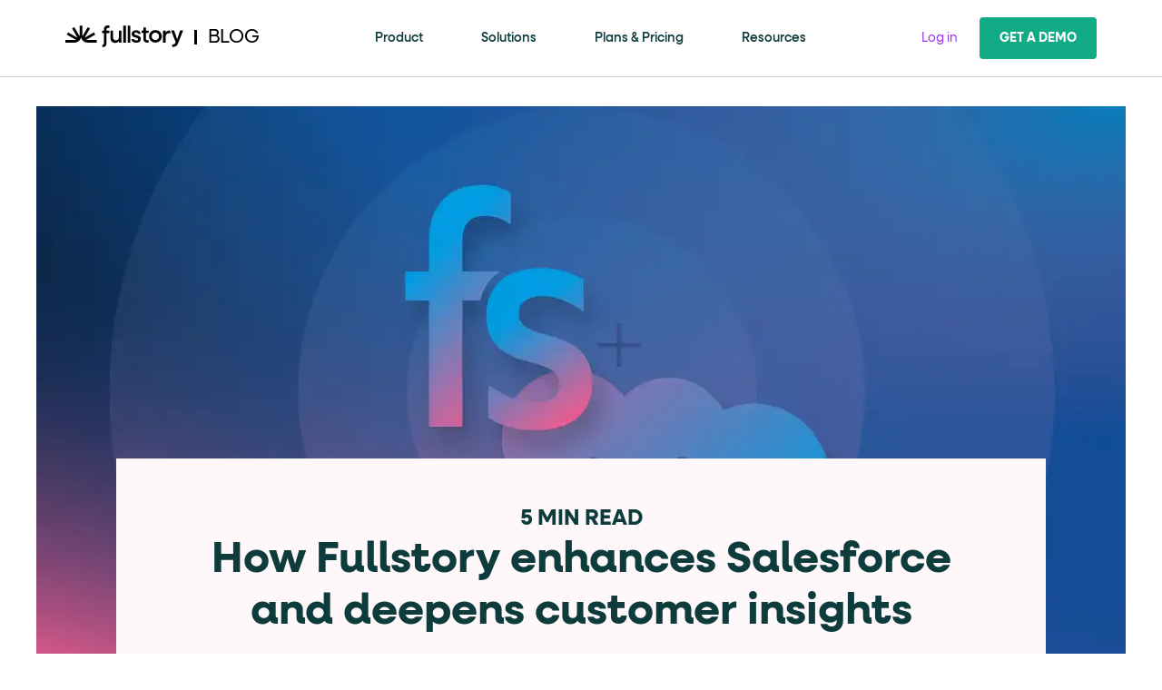

--- FILE ---
content_type: text/html; charset=UTF-8
request_url: https://www.fullstory.com/blog/integrate-salesforce-with-fullstory/
body_size: 105229
content:
<!DOCTYPE html><html lang="en"><head><meta charSet="utf-8"/><meta http-equiv="x-ua-compatible" content="ie=edge"/><meta name="viewport" content="width=device-width, initial-scale=1, shrink-to-fit=no"/><meta name="generator" content="Gatsby 5.15.0"/><meta name="theme-color" content="#f8598b"/><meta name="title" content="Integrate Salesforce with Fullstory | Fullstory" data-gatsby-head="true"/><meta name="og:title" content="Integrate Salesforce with Fullstory | Fullstory" data-gatsby-head="true"/><meta name="description" content="Fullstory session replay combines with Salesforce to support customers more efficiently and drive customer success more effectively. Find out how." data-gatsby-head="true"/><meta name="og:image" content="https://images.ctfassets.net/dkgr2j75jrom/6FBsXBGSlTG7BN4N71pSd5/2c599590fdbe4162d2ef61c8ec2ed3e7/fs-blog-integrate-salesforce-with-fullstory.jpg" data-gatsby-head="true"/><meta name="og:image:alt" content="fs-blog-integrate-salesforce-with-fullstory" data-gatsby-head="true"/><meta name="og:description" content="Fullstory session replay combines with Salesforce to support customers more efficiently and drive customer success more effectively. Find out how." data-gatsby-head="true"/><meta name="og:type" content="website" data-gatsby-head="true"/><meta name="og:url" content="https://www.fullstory.com/blog/integrate-salesforce-with-fullstory/" data-gatsby-head="true"/><meta name="twitter:card" content="summary" data-gatsby-head="true"/><meta name="twitter:creator" content="Fullstory" data-gatsby-head="true"/><meta name="twitter:title" content="Integrate Salesforce with Fullstory | Fullstory" data-gatsby-head="true"/><meta name="twitter:description" content="Fullstory session replay combines with Salesforce to support customers more efficiently and drive customer success more effectively. Find out how." data-gatsby-head="true"/><meta name="twitter:image:alt" content="fs-blog-integrate-salesforce-with-fullstory" data-gatsby-head="true"/><meta name="google-site-verification" content="AGOAEpXO_N6ksAlBxnDA74szOdGW8mIKiD754eXLYHI" data-gatsby-head="true"/><meta name="google-site-verification" content="_chfOhuQcuSSHt3ATkf6v1oVdXOb70jJZpu54tC2Yvo" data-gatsby-head="true"/><meta name="zd-site-verification" content="a4pe0brlyfe79eh224i83c" data-gatsby-head="true"/><style data-href="/styles.4e2059b60751407706b9.css" data-identity="gatsby-global-css">.Achievements-module--achievements--e8e57{bottom:0;pointer-events:none;position:absolute;right:1rem;-webkit-user-select:none;user-select:none}@media(min-width:576px){.Achievements-module--achievements--e8e57{right:1.5rem}}.Achievements-module--achievements--e8e57 .Achievements-module--grid--ffa86{display:grid;gap:.5rem;grid-template-columns:repeat(3,1fr);width:-webkit-fit-content;width:fit-content}.Achievements-module--achievements--e8e57 .Achievements-module--grid--ffa86>div{display:grid;height:4rem;place-items:center;position:relative;width:4rem}@media(min-width:1024px){.Achievements-module--achievements--e8e57 .Achievements-module--grid--ffa86>div{height:5rem;width:5rem}}.Achievements-module--achievements--e8e57 .Achievements-module--grid--ffa86>div>img{grid-area:1/1;height:100%;width:100%}.Achievements-module--achievements--e8e57 .Achievements-module--grid--ffa86>div .Achievements-module--achievement--a7b17{animation:Achievements-module--pop--f7c7c .5s ease-in-out forwards;transform:scale(0)}.Achievements-module--achievements--e8e57 span{display:block;font-size:.5rem;font-weight:500;letter-spacing:.0625rem;line-height:1.5;margin-block:.5rem;text-align:center;text-transform:uppercase}@media(min-width:1024px){.Achievements-module--achievements--e8e57 span{font-size:.75rem}}@keyframes Achievements-module--pop--f7c7c{70%{transform:scale(1.125)}to{transform:scale(1)}}.BlobCharacter-module--blob-container--1c217{align-items:center;bottom:.5rem;display:flex;left:.5rem;pointer-events:none;position:absolute;transform:translate(-1rem,.5rem);z-index:1}@media(min-width:1024px){.BlobCharacter-module--blob-container--1c217{bottom:0;left:0}}.BlobCharacter-module--blob-container--1c217 .BlobCharacter-module--blob--4c572{height:10rem;pointer-events:all;transform:rotate(-20deg)}@media(min-width:1024px){.BlobCharacter-module--blob-container--1c217 .BlobCharacter-module--blob--4c572{height:12.5rem}}.BlobCharacter-module--blob-container--1c217 .BlobCharacter-module--blob--4c572 g,.BlobCharacter-module--blob-container--1c217 .BlobCharacter-module--blob--4c572 path{transform-box:fill-box;transform-origin:center}.BlobCharacter-module--blob-container--1c217 .BlobCharacter-module--blob--4c572 .BlobCharacter-module--antenna--55e6d{animation:BlobCharacter-module--pulse--8c0c1 2s ease-in-out infinite}.BlobCharacter-module--blob-container--1c217 .BlobCharacter-module--blob--4c572 .BlobCharacter-module--bolt--0cd28{animation:BlobCharacter-module--strike--d0557 2s ease-in-out infinite alternate both;opacity:0}.BlobCharacter-module--blob-container--1c217 .BlobCharacter-module--blob--4c572 .BlobCharacter-module--eyes--4538c{animation:BlobCharacter-module--blink--453b4 5s ease-in-out infinite}.BlobCharacter-module--blob-container--1c217 .BlobCharacter-module--blob--4c572 .BlobCharacter-module--eyes--4538c .BlobCharacter-module--eye--bed6a,.BlobCharacter-module--blob-container--1c217 .BlobCharacter-module--blob--4c572 .BlobCharacter-module--mouth--75bd9{transition:transform .2s ease-in-out}.BlobCharacter-module--blob-container--1c217 .BlobCharacter-module--blob--4c572 .BlobCharacter-module--mouth--75bd9 .BlobCharacter-module--talking--337cb{animation:BlobCharacter-module--talk--f79ad .2s linear infinite;opacity:0}.BlobCharacter-module--blob-container--1c217 .BlobCharacter-module--blob--4c572 .BlobCharacter-module--mouth--75bd9 .BlobCharacter-module--smile--b7918{transition:transform .2s ease-in-out}.BlobCharacter-module--blob-container--1c217 .BlobCharacter-module--excited--309b6 .BlobCharacter-module--bolt--0cd28{animation:BlobCharacter-module--strike--d0557 .5s ease-in-out infinite both}.BlobCharacter-module--blob-container--1c217 .BlobCharacter-module--excited--309b6 .BlobCharacter-module--smile--b7918{transform:translate(10%,-10%) scaleX(.75)}.BlobCharacter-module--blob-container--1c217 .BlobCharacter-module--excited--309b6 .BlobCharacter-module--eye--bed6a{transform:scale(1.5)}@keyframes BlobCharacter-module--strike--d0557{0%,75%{opacity:0;transform:scale(.5)}98%,to{opacity:1;transform:scale(1)}}@keyframes BlobCharacter-module--blink--453b4{0%,90%,95%,to{scale:1}92%,97%{scale:1 .25}}@keyframes BlobCharacter-module--pulse--8c0c1{0%,to{opacity:1}50%{opacity:.5}}@keyframes BlobCharacter-module--talk--f79ad{0%,49%{opacity:0}50%,to{opacity:1}}.SpeechBubble-module--speech-bubble--a108f{--bubbleColor:#fff;text-wrap:balance;background:var(--bubbleColor);border-radius:.25rem;font-size:1rem;line-height:1.3;padding:1rem;pointer-events:none;position:relative;text-align:center;transform-origin:center left;transition:opacity .3s ease-out;-webkit-user-select:none;user-select:none;width:14rem}@media(min-width:1024px){.SpeechBubble-module--speech-bubble--a108f{transform:translateY(-50%);width:16rem}}.SpeechBubble-module--speech-bubble--a108f svg{position:absolute;right:calc(100% - 1.5rem);top:50%}@media(min-width:1024px){.SpeechBubble-module--speech-bubble--a108f svg{top:99%}}.SpeechBubble-module--speech-bubble--a108f svg path{fill:var(--bubbleColor)}.Canvas-module--container--d0390{height:70vh;overflow-y:hidden;position:relative}.Canvas-module--container--d0390 .Canvas-module--sound-controls--64d74{background:none;border:none;cursor:pointer;display:grid;place-items:center;position:absolute;right:.5rem;top:0;z-index:1}.Canvas-module--container--d0390 .Canvas-module--sound-controls--64d74 img{height:4rem;pointer-events:none}.Canvas-module--container--d0390 .Canvas-module--canvas-wrapper--1356c{background:radial-gradient(41.42% 45.2% at 41.46% 91.8%,rgba(255,32,89,.19) 0,rgba(255,32,89,0) 100%),radial-gradient(46.78% 33.9% at 2.85% 52.34%,rgba(7,199,153,.2) 0,rgba(7,199,153,0) 100%),radial-gradient(37.84% 37.83% at 67.12% 12.17%,rgba(255,161,47,.3) 0,rgba(255,161,47,0) 100%),radial-gradient(38.81% 37.59% at 87.22% 36.65%,rgba(7,199,153,.3) 0,rgba(7,199,153,0) 93.24%),#fbf6ff;height:100%;overflow:hidden scroll;position:relative;scroll-behavior:smooth}.Canvas-module--container--d0390 .Canvas-module--canvas-wrapper--1356c .Canvas-module--title-screen--a9c2a{padding:1rem;width:100%}.Canvas-module--container--d0390 .Canvas-module--canvas-wrapper--1356c .Canvas-module--canvas--8b598{height:150vh;padding-top:30vh}.Canvas-module--container--d0390 .Canvas-module--canvas-wrapper--1356c .Canvas-module--canvas--8b598 .Canvas-module--button-wrapper--78140{margin:auto;padding:2rem;transition:transform .3s ease-out;width:-webkit-fit-content;width:fit-content}.Canvas-module--container--d0390 .Canvas-module--canvas-wrapper--1356c .Canvas-module--canvas--8b598 .Canvas-module--button-wrapper--78140 .Canvas-module--taunting-button--8e2c5{background:#0e3c3c;border:.25rem solid transparent;border-radius:.625rem;color:#fff;cursor:pointer;font-size:1.5rem;font-weight:700;padding:.5rem 2rem;-webkit-user-select:none;user-select:none}@media(min-width:1024px){.Canvas-module--container--d0390 .Canvas-module--canvas-wrapper--1356c .Canvas-module--canvas--8b598 .Canvas-module--button-wrapper--78140 .Canvas-module--taunting-button--8e2c5{font-size:2.25rem;padding:1rem 3rem}}.Canvas-module--container--d0390 .Canvas-module--canvas-wrapper--1356c .Canvas-module--canvas--8b598 .Canvas-module--button-wrapper--78140 .Canvas-module--taunting-button--8e2c5.Canvas-module--clickable--3fabe:hover{border-color:#11ab85}.Canvas-module--container--d0390 .Canvas-module--scroll-arrow--dea7d{display:grid;inset:0;place-items:center;pointer-events:none;position:absolute}.Canvas-module--container--d0390 .Canvas-module--scroll-arrow--dea7d img{animation:Canvas-module--point--9c9a6 1s 2s infinite alternate;opacity:0}.Canvas-module--pulse--40723:after{animation:Canvas-module--pulse--40723 1s 2s infinite alternate;border:.25rem solid #11ab85;content:"";inset:0;opacity:0;pointer-events:none;position:absolute}@keyframes Canvas-module--pulse--40723{0%{opacity:0}to{opacity:.5}}@keyframes Canvas-module--point--9c9a6{0%{opacity:0;transform:translateY(-200%)}to{opacity:.5;transform:translateY(100%) scale(1.2) rotate(8deg)}}.Instructions-module--instructions--6b45a{background-color:#45d5b3;color:#fff;inset:0;padding-top:10vh;position:absolute;text-align:center;-webkit-user-select:none;user-select:none}.Instructions-module--instructions--6b45a .Instructions-module--title--ec13e{font-size:1.5rem;font-weight:700;line-height:120%;margin:0 0 1rem;text-transform:uppercase}.Instructions-module--instructions--6b45a .Instructions-module--grid--a993b{display:grid;gap:1rem;grid-template-columns:repeat(3,1fr);margin:2rem auto;width:-webkit-fit-content;width:fit-content}.Instructions-module--instructions--6b45a .Instructions-module--countdown--9b1fc{font-size:6rem;font-weight:700;line-height:1}.Leaderboard-module--leaderboard-wrapper--a9c19{font-size:1.25rem;font-weight:900;line-height:1.1;margin:0 auto 1rem;max-width:32rem;text-transform:uppercase}@media(min-width:1024px){.Leaderboard-module--leaderboard-wrapper--a9c19{font-size:1.75rem}}.Leaderboard-module--leaderboard-wrapper--a9c19 .Leaderboard-module--leaderboard--96337{background-color:#fff;display:grid;gap:.75rem;grid-template-columns:1fr;margin-top:1rem;padding:.75rem}.Leaderboard-module--leaderboard-wrapper--a9c19 .Leaderboard-module--leaderboard--96337 .Leaderboard-module--row--a539f{align-items:center;background-color:#fff;display:flex;flex-direction:row;gap:1rem;padding:.75rem}.Leaderboard-module--leaderboard-wrapper--a9c19 .Leaderboard-module--leaderboard--96337 .Leaderboard-module--row--a539f .Leaderboard-module--place--66085{background:#fff;display:grid;height:2rem;place-items:center;width:2rem}.Leaderboard-module--leaderboard-wrapper--a9c19 .Leaderboard-module--leaderboard--96337 .Leaderboard-module--row--a539f:first-of-type{background:#ffc769}.Leaderboard-module--leaderboard-wrapper--a9c19 .Leaderboard-module--leaderboard--96337 .Leaderboard-module--row--a539f:nth-of-type(2){background:#c1cfd4}.Leaderboard-module--leaderboard-wrapper--a9c19 .Leaderboard-module--leaderboard--96337 .Leaderboard-module--row--a539f:nth-of-type(3){background:#d2a479}.Leaderboard-module--leaderboard-wrapper--a9c19 .Leaderboard-module--leaderboard--96337 .Leaderboard-module--row--a539f>div:last-of-type{margin-left:auto}.Leaderboard-module--leaderboard-wrapper--a9c19 .Leaderboard-module--loading--ae625 .Leaderboard-module--row--a539f{animation:Leaderboard-module--pulse--a4672 .5s ease-in-out infinite alternate;height:3.5rem;opacity:0}@keyframes Leaderboard-module--pulse--a4672{to{opacity:1}}.Lockup-module--lockup--6d146{display:block;margin:1rem auto;max-width:34rem}.Lockup-module--lockup--6d146 .Lockup-module--blob-group--cb530{animation:Lockup-module--fish--fdcbc 1s ease-in-out infinite alternate;transform:rotate(1deg);transform-box:fill-box;transform-origin:0 50%}.Lockup-module--lockup--6d146 .Lockup-module--blob-group--cb530 .Lockup-module--button--b76a8{animation:Lockup-module--tease--64829 1s ease-in-out infinite alternate;cursor:pointer;transform-box:fill-box;transform-origin:center}.Lockup-module--lockup--6d146 .Lockup-module--blob-group--cb530 .Lockup-module--button--b76a8>g{pointer-events:none}@keyframes Lockup-module--fish--fdcbc{0%{transform:rotate(1deg)}to{transform:rotate(-1deg)}}@keyframes Lockup-module--tease--64829{to{transform:scale(.95) translate(-.5rem) rotate(5deg)}}.Popup-module--popup--95e4a{color:#0e3c3c;display:grid;inset:0;place-items:start center;position:absolute}.Popup-module--popup--95e4a .Popup-module--form--17a9a{background-color:#fff;border-radius:1rem;margin-top:5vh;max-width:18rem;padding:4rem 1.5rem 1rem;position:relative}@media(min-width:1024px){.Popup-module--popup--95e4a .Popup-module--form--17a9a{max-width:24rem;padding:3rem 2.5rem}}.Popup-module--popup--95e4a .Popup-module--form--17a9a .Popup-module--close-button--a54b0{background:none;border:none;cursor:pointer;display:block;height:2.5rem;padding:.5rem;position:absolute;right:1rem;top:1rem;-webkit-user-select:none;user-select:none;width:2.5rem}.Popup-module--popup--95e4a .Popup-module--form--17a9a .Popup-module--close-button--a54b0 img{display:block;height:100%;pointer-events:none;width:100%}.Popup-module--popup--95e4a .Popup-module--form--17a9a .Popup-module--title--cf8f7{text-wrap:pretty;display:block;font-size:1.75rem;line-height:1.3;text-align:center}@media(min-width:1024px){.Popup-module--popup--95e4a .Popup-module--form--17a9a .Popup-module--title--cf8f7{font-size:2.5rem}}.Popup-module--popup--95e4a .Popup-module--form--17a9a .Popup-module--form-group--d525c{display:flex;flex-direction:column;gap:.5rem;margin:1.5rem auto;width:-webkit-fit-content;width:fit-content}@media(min-width:1024px){.Popup-module--popup--95e4a .Popup-module--form--17a9a .Popup-module--form-group--d525c{margin:2rem auto}}.Popup-module--popup--95e4a .Popup-module--form--17a9a .Popup-module--form-group--d525c label{cursor:pointer;display:inline-block;font-size:1.25rem;line-height:1.3;padding-left:1.5rem;position:relative;-webkit-user-select:none;user-select:none}@media(min-width:1024px){.Popup-module--popup--95e4a .Popup-module--form--17a9a .Popup-module--form-group--d525c label{font-size:1.5rem}}.Popup-module--popup--95e4a .Popup-module--form--17a9a .Popup-module--form-group--d525c label:before{border:.0625rem solid #000;border-radius:50%;content:"";height:1.5rem;left:0;position:absolute;top:50%;transform:translate(-50%,-50%);width:1.5rem}.Popup-module--popup--95e4a .Popup-module--form--17a9a .Popup-module--form-group--d525c input[type=radio]{cursor:pointer;opacity:0;position:absolute}.Popup-module--popup--95e4a .Popup-module--form--17a9a .Popup-module--form-group--d525c input[type=radio]:checked+label:before{background-color:#fff}.Popup-module--popup--95e4a .Popup-module--form--17a9a .Popup-module--form-group--d525c input[type=radio]:checked+label:after{background-color:#07c799;border-radius:50%;content:"";height:.95rem;left:0;position:absolute;top:50%;transform:translate(-50%,-50%);width:.95rem}.Popup-module--popup--95e4a .Popup-module--form--17a9a .Popup-module--submit-button--b8184{background-color:#0e3c3c;border:none;border-radius:.25rem;color:#fff;cursor:pointer;display:block;font-size:1.5rem;font-weight:500;margin:auto;padding:.5rem 2rem;-webkit-user-select:none;user-select:none}.Popup-module--popup--95e4a .Popup-module--shaking--b0646{animation:Popup-module--shake--7740f .05s ease-in-out infinite alternate}@keyframes Popup-module--shake--7740f{0%{transform:rotate(-3deg)}to{transform:rotate(3deg)}}.PhotoReel-module--photo-reel--85bc3{display:flex;flex-wrap:nowrap;overflow:hidden}.PhotoReel-module--photo-reel--85bc3 .PhotoReel-module--images--b4b1a{display:block;flex:0 0 auto;height:18.5rem}.PhotoReel-module--photo-reel--85bc3 .PhotoReel-module--images--b4b1a>div{height:100%}.PhotoReel-module--photo-reel--85bc3 .PhotoReel-module--images--b4b1a>div div,.PhotoReel-module--photo-reel--85bc3 .PhotoReel-module--images--b4b1a>div img{height:100%;transform:scale(1.05)!important;width:auto}.LoadingSpinner-module--overlay--7e61e{background-color:#000;cursor:default;display:none;height:100vh;left:0;opacity:.2;overflow-x:hidden;overflow-y:hidden;position:fixed;top:0;width:100%;z-index:200}.LoadingSpinner-module--show-overlay--88452{display:block}.LoadingSpinner-module--loader-wrap--496b1{align-items:center;display:flex;height:100%;justify-content:center}.LoadingSpinner-module--spinner--7cb11{animation:LoadingSpinner-module--rotate--1f6d3 1.1s linear infinite;border:.125rem solid #e4e8eb;border-radius:50%;border-top-color:#96a2ac;height:3.125rem;left:calc(50vw - 3.125rem);margin:16rem auto;position:static;top:calc(50vh - 3.125rem);width:3.125rem;z-index:201}@keyframes LoadingSpinner-module--rotate--1f6d3{to{transform:rotate(1turn)}}
/*! normalize.css v8.0.1 | MIT License | github.com/necolas/normalize.css */*{box-sizing:border-box}html{-webkit-text-size-adjust:100%;line-height:1.15}main{display:block}h1{font-size:2em;margin:.67em 0}hr{overflow:visible}pre{font-family:monospace,monospace;font-size:1em}a{background-color:transparent}abbr[title]{border-bottom:none;text-decoration:underline;-webkit-text-decoration:underline dotted;text-decoration:underline dotted}b,strong{font-weight:bolder}code,kbd,samp{font-family:monospace,monospace;font-size:1em}small{font-size:80%}sub,sup{font-size:75%;line-height:0;position:relative;vertical-align:baseline}sub{bottom:-.25em}sup{top:-.5em}img{border-style:none}button,input,optgroup,select,textarea{font-family:inherit;font-size:100%;line-height:1.15;margin:0}button,input{overflow:visible}button,select{text-transform:none}[type=button],[type=reset],[type=submit],button{-webkit-appearance:button}[type=button]::-moz-focus-inner,[type=reset]::-moz-focus-inner,[type=submit]::-moz-focus-inner,button::-moz-focus-inner{border-style:none;padding:0}[type=button]:-moz-focusring,[type=reset]:-moz-focusring,[type=submit]:-moz-focusring,button:-moz-focusring{outline:1px dotted ButtonText}fieldset{padding:.35em .75em .625em}legend{box-sizing:border-box;color:inherit;display:table;max-width:100%;padding:0;white-space:normal}progress{vertical-align:baseline}textarea{overflow:auto}[type=checkbox],[type=radio]{box-sizing:border-box;padding:0}[type=number]::-webkit-inner-spin-button,[type=number]::-webkit-outer-spin-button{height:auto}[type=search]{-webkit-appearance:textfield;outline-offset:-2px}[type=search]::-webkit-search-decoration{-webkit-appearance:none}::-webkit-file-upload-button{-webkit-appearance:button;font:inherit}details{display:block}summary{display:list-item}[hidden],template{display:none}html{font-size:100%}body{font-family:neulis-sans,sans-serif;font-size:1rem;font-weight:400;line-height:150%}@media(min-width:768px){body{font-size:1.125rem}}@media(min-width:1024px){body{font-size:1.25rem}}p{font-family:neulis-sans,sans-serif;font-size:1rem;font-weight:400;line-height:150%;margin:0 0 1rem}@media(min-width:768px){p{font-size:1.125rem}}@media(min-width:1024px){p{font-size:1.25rem}}p.lede{font-size:1.25rem}p:empty{margin-bottom:0}h1,h2,h3,h4,h5,h6{margin-top:0}h1,h2,h3,h4,h5,h6{font-family:neulis-neue,sans-serif;font-weight:700}h1{font-size:3.125rem;line-height:110%;margin-block:0 1.5rem}@media(min-width:768px){h1{font-size:3.5rem}}@media(min-width:1024px){h1{font-size:3.875rem}}h2{font-size:2.375rem;font-weight:700;line-height:120%;margin-top:0}@media(min-width:768px){h2{font-size:2.625rem}}@media(min-width:1024px){h2{font-size:3rem}}h3{font-size:1.875rem;font-weight:700;line-height:120%;margin:0 0 1rem}@media(min-width:768px){h3{font-size:2rem}}@media(min-width:1024px){h3{font-size:2.25rem}}h4{font-size:1.75rem;line-height:115%;margin:0 0 .5rem}h5{font-size:1.5rem;font-weight:700;line-height:120%;margin:0 0 1rem;text-transform:uppercase}a{font-weight:400;text-decoration:none}a,a:visited{color:#9e36f1}b,strong{font-weight:700}li,ol,p,ul{line-height:150%;text-rendering:optimizeLegibility}ol,ul{font-size:inherit;margin:0 0 0 1.25rem;padding:0 32px 12px 12px}ol li,ul li{line-height:1.3;list-style-position:outside;margin:1rem 0}ol li p,ul li p{line-height:inherit}ol li::marker{font-size:1rem}ul{font-size:.875rem;list-style-position:outside;list-style-type:disc;padding-left:1.1rem}li p{display:inline}.unstyled-list,.unstyled-list li{list-style-type:none;margin:0;padding:0}.unordered-dash li{list-style-type:none;text-indent:-20px}.unordered-dash li:before{content:"- ";height:100%;padding-right:12px}hr{border-left:0;border-right:0;border-top:0;box-sizing:content-box;clear:both;height:0;margin:1.25rem auto}cite{font-style:normal}@font-face{font-display:swap;font-family:neulis-sans;font-weight:300;src:url(/static/NeulisSans-Light-cdf53aeb6114bf2c9285ef81546d6119.woff2) format("woff2"),url(/static/NeulisSans-Light-09228f341eb127216ee5657e4d48fbd0.woff) format("woff")}@font-face{font-display:swap;font-family:neulis-sans-italic;font-weight:300;src:url(/static/NeulisSans-LightItalic-9db21c18fabe2d4baa5fcaff930b44e9.woff2) format("woff2"),url(/static/NeulisSans-LightItalic-d64c082aa2feaeb83d008256a87a6c0f.woff) format("woff")}@font-face{font-display:swap;font-family:neulis-sans;font-weight:400;src:url(/static/NeulisSans-Regular-92845567b0a6f4d558b6214c6f920b75.woff2) format("woff2"),url(/static/NeulisSans-Regular-f042ca7686eecd9d267ac50d18541772.woff) format("woff")}@font-face{font-display:swap;font-family:neulis-sans;font-weight:500;src:url(/static/NeulisSans-Medium-4ca240848423fd06f1154500dc217a3e.woff2) format("woff2"),url(/static/NeulisSans-Medium-d6eaf26fca2f86438e639bf6c81397f2.woff) format("woff")}@font-face{font-display:swap;font-family:neulis-sans;font-weight:600;src:url(/static/NeulisSans-SemiBold-25c7ae3c2f000399ff7c75a198fdb142.woff2) format("woff2"),url(/static/NeulisSans-SemiBold-6fd9d9c47804c90b3fd9f00fe3d20988.woff) format("woff")}@font-face{font-display:swap;font-family:neulis-sans;font-weight:700;src:url(/static/NeulisSans-Bold-ca23a3d9ac39b4a349b721c5067215fa.woff2) format("woff2"),url(/static/NeulisSans-Bold-2be1c81d95e9619eb02cda760e7df5a9.woff) format("woff")}@font-face{font-display:swap;font-family:neulis-sans;font-weight:800;src:url(/static/NeulisSans-ExtraBold-202cbe16f3d50a4bf3f41fd0670c3784.woff2) format("woff2"),url(/static/NeulisSans-ExtraBold-07bd59d5a5e3ee084365cf1b11983ec2.woff) format("woff")}@font-face{font-display:swap;font-family:neulis-neue;font-weight:100;src:url(/static/NeulisNeue-Thin-74c28ecce145ca3c6909b81847eae88b.woff2) format("woff2"),url(/static/NeulisNeue-Thin-dbe96a23d7a79d022ddd229f8a9ba9ee.woff) format("woff")}@font-face{font-display:swap;font-family:neulis-neue;font-weight:200;src:url(/static/NeulisNeue-Light-5cb1fd5ed7b67206962f2546a21270e2.woff2) format("woff2"),url(/static/NeulisNeue-Light-0c3017d8cf4f864301c19877b500a1bb.woff) format("woff")}@font-face{font-display:swap;font-family:neulis-neue;font-weight:400;src:url(/static/NeulisNeue-Regular-5e690efe20f67bae1533577fe7195c3a.woff2) format("woff2"),url(/static/NeulisNeue-Regular-afab03e116d88f02a99fe57799280c93.woff) format("woff")}@font-face{font-display:swap;font-family:neulis-neue;font-weight:500;src:url(/static/NeulisNeue-Medium-b95f8cc157433f9d24b6aa1a1c768588.woff2) format("woff2"),url(/static/NeulisNeue-Medium-139f9b7c732659c725a5bdfcc210fe1d.woff) format("woff")}@font-face{font-display:swap;font-family:neulis-neue;font-weight:600;src:url(/static/NeulisNeue-SemiBold-c003dc31f9146e1cf7cfed2689df86ab.woff2) format("woff2"),url(/static/NeulisNeue-SemiBold-b7f9ef2e86f300ddb70d42d4d65ad149.woff) format("woff")}@font-face{font-display:swap;font-family:neulis-neue;font-weight:700;src:url(/static/NeulisNeue-Bold-88f9a51998bb47bf0ad978303cb654cd.woff2) format("woff2"),url(/static/NeulisNeue-Bold-54a852c4f7da48d372fb6670327d486c.woff) format("woff")}@font-face{font-display:swap;font-family:neulis-neue;font-weight:800;src:url(/static/NeulisNeue-ExtraBold-01105b3b8cd34cc50a1edbb0fd59bfd5.woff2) format("woff2"),url(/static/NeulisNeue-ExtraBold-3ef11f77e691d71f067d30ae3d6a7142.woff) format("woff")}.theme-burgundy-bliss{background-color:#4d0a1b;color:#fff}.theme-burgundy-bliss h1,.theme-burgundy-bliss h2,.theme-burgundy-bliss h3,.theme-burgundy-bliss h4,.theme-burgundy-bliss h5{color:#ff6f94}.theme-emerald-daydreamer{background-color:#0e3c3c;color:#fff}.theme-emerald-daydreamer h1{color:#c1f1e6}.theme-emerald-envy{background-color:#f3fcfa;color:#0e3c3c}.theme-emerald-envy .themed-eyebrow,.theme-emerald-envy h1,.theme-emerald-envy h2,.theme-emerald-envy h3,.theme-emerald-envy h4,.theme-emerald-envy h5{color:#07c799}.theme-emerald-existentialist{background:linear-gradient(77deg,rgba(7,199,153,.93) 23.23%,#ff708a 75.78%,rgba(255,177,197,.5) 118.27%);color:#fff}.theme-emerald-existentialist .themed-eyebrow,.theme-emerald-existentialist h1,.theme-emerald-existentialist h2,.theme-emerald-existentialist h3,.theme-emerald-existentialist h4,.theme-emerald-existentialist h5{color:#fff}.theme-emerald-existentialist .cta{color:#07c799}.theme-evergreen-multi-tasker{background-color:#0a2828;color:#fff}.theme-evergreen-multi-tasker h1,.theme-evergreen-multi-tasker h2,.theme-evergreen-multi-tasker h3,.theme-evergreen-multi-tasker h4,.theme-evergreen-multi-tasker h5{-webkit-text-fill-color:transparent;background:linear-gradient(210deg,rgba(7,199,153,.3) 2.83%,rgba(7,199,153,0) 60.65%),linear-gradient(102deg,rgba(162,60,240,.3),rgba(255,32,89,.3) 67.77%,rgba(255,184,99,.3) 103.65%),#fff;background-clip:text;-webkit-background-clip:text}.theme-evergreen-spring{background:#0e3c3c;color:#fff}.theme-evergreen-spring h1,.theme-evergreen-spring h2,.theme-evergreen-spring h3,.theme-evergreen-spring h4{color:#bbeb75}.theme-evergreen-spring h5,.theme-evergreen-spring p{color:#fff}.theme-evergreen-spring a{color:#bbeb75;font-weight:700}.theme-forest-gumption{background-color:#0e3c3c;color:#fff}.theme-forest-gumption a,.theme-forest-gumption h1,.theme-forest-gumption h2,.theme-forest-gumption h3,.theme-forest-gumption h4,.theme-forest-gumption h5,.theme-forest-gumption p{color:#fff!important}.theme-forest-thinking{background-color:#0a2828;color:#fff}.theme-forest-thinking h1,.theme-forest-thinking h2,.theme-forest-thinking h4{color:#ffb7ca}.theme-forest-thinking h3{color:#ff93af}.theme-forest-thinking .themed-eyebrow,.theme-forest-thinking h5{color:#ff6f94}.theme-gradient-pains{background:linear-gradient(102deg,#ffc986 -2.72%,#ff6f94 101.78%);color:#0e3c3c}.theme-gradient-pains h1,.theme-gradient-pains h2,.theme-gradient-pains h3,.theme-gradient-pains h4,.theme-gradient-pains h5{color:#0e3c3c}.theme-multi-tude-of-feelings{background:url(/images/multicolor-gradient-saturated.svg);background-position:50%;background-repeat:no-repeat;background-size:cover;color:#fff}.theme-multi-tude-of-feelings h1,.theme-multi-tude-of-feelings h2,.theme-multi-tude-of-feelings h3,.theme-multi-tude-of-feelings h4,.theme-multi-tude-of-feelings h5{color:#f8eeff}.theme-multi-tude-of-feelings a{color:#e9ccff;font-weight:700}.theme-lilac-daydreamer{background-color:#2f1048;color:#fff}.theme-lilac-daydreamer h1{color:#e1bbff}.theme-lilac-daydreamer h5{color:#07c799}.theme-lilac-longing{background-color:#2f1048;color:#fff}.theme-lilac-longing h1{color:#e1bbff}.theme-lilac-longing h5{color:#ff6f94}.theme-lilac-ing-motivation{background:linear-gradient(90deg,#ffbbf2,#ff6f94);color:#0e3c3c}.theme-lilac-ing-motivation h1,.theme-lilac-ing-motivation h2,.theme-lilac-ing-motivation h3,.theme-lilac-ing-motivation h4,.theme-lilac-ing-motivation h5,.theme-lilac-ing-motivation p{color:#0e3c3c}.theme-lilac-of-sleep{background-color:#f8eeff;color:#0e3c3c}.theme-lilac-of-sleep .themed-eyebrow,.theme-lilac-of-sleep h1,.theme-lilac-of-sleep h2,.theme-lilac-of-sleep h3,.theme-lilac-of-sleep h4,.theme-lilac-of-sleep h5{color:#7729b5}.theme-golden-gradient-hour{background:linear-gradient(88deg,#ffa7be -12.84%,#ff708a 54.89%,#ffc387 107.02%)}.theme-gradient-expectations{background:linear-gradient(102deg,#e1bbff -2.72%,#ff6f94 101.78%);color:#0e3c3c}.theme-gradient-expectations h1,.theme-gradient-expectations h2,.theme-gradient-expectations h3,.theme-gradient-expectations h4,.theme-gradient-expectations h5,.theme-gradient-expectations p{color:#0e3c3c}.theme-mint-condition{background:#f3fcfa;color:#0e3c3c}.theme-mint-condition .themed-eyebrow,.theme-mint-condition h1,.theme-mint-condition h2,.theme-mint-condition h3,.theme-mint-condition h4,.theme-mint-condition h5{color:#ff6f94}.theme-mint-al-breakdown{background:#f3fcfa;color:#135050}.theme-mint-al-breakdown h1,.theme-mint-al-breakdown h2,.theme-mint-al-breakdown h3,.theme-mint-al-breakdown h4,.theme-mint-al-breakdown h5{color:#0e3c3c}.theme-multi-talented-mess{background:radial-gradient(27.13% 102.45% at 59.63% 16.33%,#d8fcf3 0,rgba(216,252,243,0) 100%),radial-gradient(72.75% 55.42% at 8.44% 66.33%,rgba(225,187,255,.5) 0,rgba(225,187,255,0) 100%),radial-gradient(94.93% 35.35% at 39.31% 17%,#ffdbe4 0,rgba(255,219,228,0) 100%),radial-gradient(47.92% 78.34% at 92.08% 56.33%,#ffe7cb 0,rgba(255,231,203,0) 100%),hsla(0,0%,100%,.75);color:#0e3c3c}.theme-multi-talented-mess h1,.theme-multi-talented-mess h2,.theme-multi-talented-mess h3,.theme-multi-talented-mess h4,.theme-multi-talented-mess h5{-webkit-text-fill-color:transparent;background:linear-gradient(210deg,#07c799 2.83%,rgba(7,199,153,0) 60.65%),linear-gradient(102deg,#a23cf0,#ff2059 67.77%,#ffb863 103.65%);background-clip:text;-webkit-background-clip:text}.theme-multi-talented-mess p{color:#0e3c3c}.theme-pinking-of-you{background:#fff8fa;color:#0e3c3c}.theme-pinking-of-you .themed-eyebrow,.theme-pinking-of-you h1,.theme-pinking-of-you h2,.theme-pinking-of-you h3,.theme-pinking-of-you h4,.theme-pinking-of-you h5{color:#ff6f94}.theme-teal-temptation{background:linear-gradient(102deg,#f4e6ff -2.72%,#07c799 101.78%);color:#0e3c3c}.theme-teal-temptation h1,.theme-teal-temptation h2,.theme-teal-temptation h3,.theme-teal-temptation h4,.theme-teal-temptation h5,.theme-teal-temptation p{color:#0e3c3c}.theme-wicked-green{background:#bbeb75;color:#0e3c3c}.theme-wicked-green h1,.theme-wicked-green h2,.theme-wicked-green h3,.theme-wicked-green h4,.theme-wicked-green h5{color:#0e3c3c}.theme-wicked-green a{color:#0e3c3c;font-weight:700}html{height:100%}.___gatsby,body{min-height:100%}body{margin:0;padding:0}img,svg{max-width:100%}hr{border-bottom-color:#333}#drift-frame-controller{bottom:0!important;right:60px!important}.osano-cm-widget{display:none}@media(min-width:768px){body{font-size:1.5rem}}.MapPlayer-module--player-wrapper--65ee1{animation:MapPlayer-module--fadeIn--7a5ef .5s ease-in-out .75s both;bottom:0;display:flex;flex-direction:row;gap:1.5rem;margin:-8rem 0 2rem 1rem;position:-webkit-sticky;position:sticky;width:-webkit-fit-content;width:fit-content}.MapPlayer-module--player-wrapper--65ee1>svg{align-self:end;filter:drop-shadow(.25rem .25rem .5rem rgba(0,0,0,.3))}.MapPlayer-module--player-wrapper--65ee1 .MapPlayer-module--text-box--14023{align-self:center;background:#fff;border:3px solid #0e3c3c;border-radius:.625rem;box-shadow:.75rem .75rem .3rem 0 rgba(0,0,0,.25);color:#0e3c3c;flex-shrink:0;font-family:monospace;font-size:1rem;line-height:1.3;max-width:26rem;padding:1.15rem 1.3rem 2rem;position:relative}.MapPlayer-module--player-wrapper--65ee1 .MapPlayer-module--text-box--14023 .MapPlayer-module--close-button--3abe4{-webkit-appearance:none;appearance:none;background:#ff2059;border:inherit;border-radius:50%;cursor:pointer;display:grid;filter:drop-shadow(.25rem .25rem .2rem rgba(0,0,0,.3));height:2rem;left:-1rem;padding:.5rem;place-items:center;position:absolute;top:-1rem;width:2rem}.MapPlayer-module--player-wrapper--65ee1 .MapPlayer-module--text-box--14023 .MapPlayer-module--close-button--3abe4 svg{height:100%;width:auto}.MapPlayer-module--player-wrapper--65ee1 .MapPlayer-module--text-box--14023 .MapPlayer-module--close-button--3abe4 svg path{stroke-width:.5rem}.MapPlayer-module--player-wrapper--65ee1 .MapPlayer-module--text-box--14023 span{display:block;height:0;opacity:0;visibility:hidden}.MapPlayer-module--player-wrapper--65ee1 .MapPlayer-module--text-box--14023 span.MapPlayer-module--active--2da3a{height:auto;opacity:1;visibility:visible}.MapPlayer-module--player-wrapper--65ee1 .MapPlayer-module--text-box--14023 span>div>div{animation:MapPlayer-module--wiggle--d4fd9 .5s ease-in-out infinite alternate}@keyframes MapPlayer-module--wiggle--d4fd9{0%{transform:rotate(5deg)}to{transform:rotate(-5deg)}}.MapPlayer-module--player-wrapper--65ee1 .MapPlayer-module--arrows--47930{bottom:.5rem;position:absolute;right:1rem}.MapPlayer-module--player-wrapper--65ee1 .MapPlayer-module--arrows--47930 .MapPlayer-module--arrow--c5be1{align-self:center;-webkit-appearance:none;appearance:none;background:none;border:none;color:#07c799;cursor:pointer;flex-shrink:0;margin-left:.5rem;opacity:.5;padding:0}.MapPlayer-module--player-wrapper--65ee1 .MapPlayer-module--arrows--47930 .MapPlayer-module--arrow--c5be1.MapPlayer-module--active--2da3a{opacity:1}.MapPlayer-module--player-wrapper--65ee1 .MapPlayer-module--arrows--47930 .MapPlayer-module--arrow--c5be1 img{height:1.5rem;width:auto}@keyframes MapPlayer-module--fadeIn--7a5ef{0%{opacity:0}to{opacity:1}}.EndScene-module--end-scene--b7aa4{margin:auto;max-width:30rem;text-align:center}.EndScene-module--end-scene--b7aa4 h1{font-weight:900}.EndScene-module--end-scene--b7aa4 p{text-wrap:pretty;color:#135050}.EndScene-module--end-scene--b7aa4 .EndScene-module--prize--6c1f9{background:#fff;border-radius:.875rem;margin-top:2rem;padding:1rem 1rem 2rem}.EndScene-module--end-scene--b7aa4 .EndScene-module--prize--6c1f9 hr{border-top:.125rem solid #135050}.EndScene-module--end-scene--b7aa4 .EndScene-module--small-text--646f1{display:block;font-size:.875rem;font-weight:700;padding-top:2rem;text-align:center;text-transform:uppercase}.feedback-module--container--455d1{background-image:url(/images/multicolor-gradient.svg);background-position:50%;background-repeat:no-repeat;background-size:cover;display:grid;min-height:100vh;padding:1.5rem;place-items:center}.feedback-module--container--455d1 .feedback-module--grid--38320{align-items:start;display:grid;gap:8vw;grid-template-columns:1fr;grid-template-rows:1fr}@media(min-width:768px){.feedback-module--container--455d1 .feedback-module--grid--38320{grid-template-columns:1fr 1fr;grid-template-rows:1fr 1fr}}.feedback-module--container--455d1 .feedback-module--grid--38320 .feedback-module--option--82902{align-items:start;background:none;border:none;color:#fff;cursor:pointer;display:flex;flex-direction:row;gap:1rem;max-width:38rem;outline:none}@media(prefers-reduced-motion:no-preference){.feedback-module--container--455d1 .feedback-module--grid--38320 .feedback-module--option--82902:first-child{animation:feedback-module--fadeIn--9c07a .5s ease-in-out forwards;animation-delay:.1s;opacity:0;transform:translateY(1rem)}.feedback-module--container--455d1 .feedback-module--grid--38320 .feedback-module--option--82902:nth-child(2){animation:feedback-module--fadeIn--9c07a .5s ease-in-out forwards;animation-delay:.2s;opacity:0;transform:translateY(1rem)}.feedback-module--container--455d1 .feedback-module--grid--38320 .feedback-module--option--82902:nth-child(3){animation:feedback-module--fadeIn--9c07a .5s ease-in-out forwards;animation-delay:.3s;opacity:0;transform:translateY(1rem)}.feedback-module--container--455d1 .feedback-module--grid--38320 .feedback-module--option--82902:nth-child(4){animation:feedback-module--fadeIn--9c07a .5s ease-in-out forwards;animation-delay:.4s;opacity:0;transform:translateY(1rem)}@keyframes feedback-module--fadeIn--9c07a{to{opacity:1;transform:translateY(0)}}}.feedback-module--container--455d1 .feedback-module--grid--38320 .feedback-module--option--82902 .feedback-module--number--62c45{background:#fff;border-radius:50%;color:#7729b5;display:grid;flex-shrink:0;font-family:neulis-neue,sans-serif;font-size:1.75rem;height:2.875rem;place-items:center;width:2.875rem}.feedback-module--container--455d1 .feedback-module--grid--38320 .feedback-module--option--82902 .feedback-module--name--78c65{align-self:center;font-size:1.75rem;font-weight:700;line-height:1.3;text-align:left;text-transform:uppercase}.feedback-module--container--455d1 .feedback-module--grid--38320 .feedback-module--option--82902 .feedback-module--superheading--e24d9{font-size:1rem;font-weight:700;line-height:1;margin-bottom:.5rem;text-transform:uppercase}.feedback-module--container--455d1 .feedback-module--grid--38320 .feedback-module--option--82902 h3{text-wrap:balance}.feedback-module--container--455d1 .feedback-module--grid--38320 .feedback-module--option--82902 .feedback-module--fake-button--0bb43{background:#fff;border-radius:.25rem;color:#7729b5;display:grid;font-family:neulis-neue,sans-serif;font-size:1rem;font-weight:700;padding:.25rem 2rem;place-items:center;width:-webkit-fit-content;width:fit-content}.error-module--page--6b509{background-image:url(/images/multicolor-gradient-soft.svg);background-position:50%;background-repeat:no-repeat;background-size:cover;display:grid;min-height:100vh;padding:1.5rem;place-items:center;text-align:center}.error-module--page--6b509 .error-module--wrapper--ce5f4{position:relative}@media(prefers-reduced-motion:no-preference){.error-module--page--6b509 .error-module--wrapper--ce5f4:first-child{animation:error-module--fadeIn--4d08b .5s ease-in-out forwards;animation-delay:.5s;opacity:0;transform:translateY(1rem)}@keyframes error-module--fadeIn--4d08b{to{opacity:1;transform:translateY(0)}}}.error-module--page--6b509 .error-module--wrapper--ce5f4 h1{color:#ff2059;margin-bottom:2.5rem}.error-module--page--6b509 .error-module--wrapper--ce5f4 .error-module--message--7c347{background:linear-gradient(0deg,rgba(19,80,80,.02),rgba(19,80,80,.02)),#fff;border:.0625rem solid #c4d3d3;color:#0e3c3c;margin:auto;max-width:54rem;padding:2rem 1.5rem}@media(min-width:1200px){.error-module--page--6b509 .error-module--wrapper--ce5f4 .error-module--message--7c347{padding:3rem 3.5rem}}.error-module--page--6b509 .error-module--wrapper--ce5f4 .error-module--message--7c347 h2{font-size:1.75rem;line-height:115%;margin:0 0 .5rem;max-width:none}.error-module--page--6b509 .error-module--wrapper--ce5f4 .error-module--message--7c347 p{text-wrap:balance}.error-module--page--6b509 .error-module--wrapper--ce5f4 .error-module--message--7c347 .error-module--scores--86dfa{background:#fff;border-radius:.875rem;display:grid;filter:drop-shadow(.125rem .125rem .25rem rgba(0,0,0,.15));gap:2rem;grid-template-columns:1fr;grid-template-rows:repeat(4,1fr);margin:3rem auto 0;padding:2rem;text-align:left;width:-webkit-fit-content;width:fit-content}@media(min-width:576px){.error-module--page--6b509 .error-module--wrapper--ce5f4 .error-module--message--7c347 .error-module--scores--86dfa{grid-template-columns:1fr 1fr;grid-template-rows:1fr 1fr}}.error-module--page--6b509 .error-module--wrapper--ce5f4 .error-module--message--7c347 .error-module--scores--86dfa .error-module--category--bbc80{align-items:center;display:flex;gap:.75rem}.error-module--page--6b509 .error-module--wrapper--ce5f4 .error-module--message--7c347 .error-module--scores--86dfa .error-module--category--bbc80 img{height:1rem;width:auto}.error-module--page--6b509 .error-module--wrapper--ce5f4 .error-module--message--7c347 .error-module--scores--86dfa .error-module--category--bbc80 span{font-size:1rem;line-height:1;text-transform:capitalize}@media(min-width:1200px){.error-module--page--6b509 .error-module--wrapper--ce5f4 .error-module--message--7c347 .error-module--scores--86dfa .error-module--category--bbc80 span{font-size:1.25rem}}.error-module--page--6b509 .error-module--wrapper--ce5f4 .error-module--message--7c347 form{background:none;margin-top:3rem;max-width:none;width:100%}.error-module--page--6b509 .error-module--wrapper--ce5f4 .error-module--message--7c347 form label{display:block;font-size:1.25rem;margin-bottom:.75rem;text-align:left}@media(min-width:1200px){.error-module--page--6b509 .error-module--wrapper--ce5f4 .error-module--message--7c347 form label{font-size:1.5rem}}.error-module--page--6b509 .error-module--wrapper--ce5f4 .error-module--message--7c347 form .error-module--email-input--0c933{display:grid;gap:.75rem;grid-template-columns:1fr}@media(min-width:768px){.error-module--page--6b509 .error-module--wrapper--ce5f4 .error-module--message--7c347 form .error-module--email-input--0c933{grid-template-columns:1fr auto}}.error-module--page--6b509 .error-module--wrapper--ce5f4 .error-module--message--7c347 form .error-module--email-input--0c933 input{background:#fff;border:.0625rem solid #c4d3d3;border-radius:.375rem;font-size:1.25rem;padding:1rem;width:100%}.error-module--page--6b509 .error-module--wrapper--ce5f4 .error-module--message--7c347 form .error-module--email-input--0c933 button{background:#11ab85;border:none;border-radius:.0625rem;color:#fff;cursor:pointer;font-size:1.25rem;font-weight:700;padding:1rem 2rem;text-transform:uppercase;width:100%}.error-module--page--6b509 .error-module--wrapper--ce5f4 .error-module--message--7c347 form .error-module--email-input--0c933 button .error-module--submitting--a15ec{background:#daf7f0;cursor:not-allowed}@media(min-width:768px){.error-module--page--6b509 .error-module--wrapper--ce5f4 .error-module--message--7c347 form .error-module--email-input--0c933 button{width:-webkit-fit-content;width:fit-content}}.error-module--page--6b509 .error-module--wrapper--ce5f4 .error-module--blob-mobile--82d59{display:block;height:auto;margin:0 auto 1rem;width:6rem}@media(min-width:1200px){.error-module--page--6b509 .error-module--wrapper--ce5f4 .error-module--blob-mobile--82d59{display:none}}.error-module--page--6b509 .error-module--wrapper--ce5f4 .error-module--blob-desktop--e127c{bottom:-2rem;display:none;height:auto;position:absolute;right:-10rem;width:12rem}@media(min-width:1200px){.error-module--page--6b509 .error-module--wrapper--ce5f4 .error-module--blob-desktop--e127c{display:block}}.loading-module--page--da925{background-image:url(/images/multicolor-gradient-soft.svg);background-position:50%;background-repeat:no-repeat;background-size:cover;display:grid;min-height:100vh;padding:1.5rem;place-items:center;text-align:center}.loading-module--page--da925 .loading-module--wrapper--7683b{position:relative}@media(prefers-reduced-motion:no-preference){.loading-module--page--da925 .loading-module--wrapper--7683b:first-child{animation:loading-module--fadeIn--0d81c .5s ease-in-out forwards;animation-delay:.5s;opacity:0;transform:translateY(1rem)}@keyframes loading-module--fadeIn--0d81c{to{opacity:1;transform:translateY(0)}}}.loading-module--page--da925 .loading-module--wrapper--7683b h1{color:#11ab85;margin-bottom:2.5rem}.loading-module--page--da925 .loading-module--wrapper--7683b .loading-module--message--53ec9{background:linear-gradient(0deg,rgba(19,80,80,.02),rgba(19,80,80,.02)),#fff;border:.0625rem solid #c4d3d3;color:#0e3c3c;margin:auto;max-width:54rem;padding:2rem 1.5rem;transition:all .5s ease-in-out}@media(min-width:1200px){.loading-module--page--da925 .loading-module--wrapper--7683b .loading-module--message--53ec9{padding:3rem 3.5rem}}.loading-module--page--da925 .loading-module--wrapper--7683b .loading-module--message--53ec9 h2{font-size:1.75rem;line-height:115%;margin:0 0 .5rem;max-width:none}.loading-module--page--da925 .loading-module--wrapper--7683b .loading-module--message--53ec9 p{text-wrap:balance}.loading-module--page--da925 .loading-module--wrapper--7683b .loading-module--blob-mobile--14df7{display:block;height:auto;margin:0 auto 1rem;width:6rem}@media(min-width:1200px){.loading-module--page--da925 .loading-module--wrapper--7683b .loading-module--blob-mobile--14df7{display:none}}.loading-module--page--da925 .loading-module--wrapper--7683b .loading-module--blob-desktop--65750{bottom:-2rem;display:none;height:auto;position:absolute;right:-10rem;transition:all .4s ease-in-out .1s;width:12rem}@media(min-width:1200px){.loading-module--page--da925 .loading-module--wrapper--7683b .loading-module--blob-desktop--65750{display:block}}.ContentContainer-module--container--51418{margin:0 auto;max-width:1184px;padding:0 24px;position:relative;width:100%}.ContentContainer-module--container-full--d2b62{max-width:none;padding:0}.ContentContainer-module--gap-fix--e7c44:after{clear:both;content:"";display:table}.ContentContainer-module--container-wide--60cef{max-width:1440px;padding:0 24px}.ContentContainer-module--container-wide--60cef.ContentContainer-module--no-pad--5353f{padding:0}@media(min-width:1024px){.ContentContainer-module--container-wide--60cef{padding:0}}@media(min-width:1800px){.ContentContainer-module--container--51418,.ContentContainer-module--container-full--d2b62,.ContentContainer-module--container-wide--60cef{margin:0 auto}}.InteractiveGradient-module--container--45bac{overflow:hidden;position:relative}.InteractiveGradient-module--container--45bac:before{background:linear-gradient(150deg,#9e36f1,#ffa12f);content:"";height:100%;left:0;position:absolute;top:0;width:100%;z-index:0}.InteractiveGradient-module--canvas-fade--57d69,.InteractiveGradient-module--fade-out--b0ab8:before{-webkit-mask-image:linear-gradient(#fff,transparent);mask-image:linear-gradient(#fff,transparent)}.InteractiveGradient-module--background--ec022{animation:InteractiveGradient-module--fadeIn--380b1 .5s ease-in-out .2s both;filter:blur(8rem);height:100%;inset:0;position:absolute;width:100%}.InteractiveGradient-module--disabled--d21b0{height:0;width:0}@keyframes InteractiveGradient-module--fadeIn--380b1{0%{opacity:0}to{opacity:1}}.Links-module--arrow-link--957dd{align-items:center;cursor:pointer;display:flex;flex-wrap:nowrap;font-size:1.25rem;font-weight:700;text-decoration:none}.Links-module--arrow-link--957dd span{align-items:center;display:flex;pointer-events:none}.Links-module--arrow-link--957dd span svg{height:.6rem}.Links-module--arrow-link--957dd .Links-module--inline--8c763{display:inline}.Links-module--arrow-link--957dd .Links-module--inline--8c763 svg{height:.75rem;margin-left:.5rem;vertical-align:middle;width:auto}.Links-module--arrow-link--957dd .Links-module--arrow-down--72b23{transform:rotate(90deg)}.Links-module--arrow-link--957dd .Links-module--arrow-up--a01b9{transform:rotate(-90deg)}.Links-module--arrow-link--957dd .Links-module--arrow-left--2b993{transform:rotate(-180deg)}.Links-module--arrow-link-large--0fb06{font-size:1.5rem}.Links-module--primary-link--a73e8{font-size:.875rem;font-weight:700}.Links-module--primary-button--e5d54{background-color:#11ab85;border:.125rem solid #11ab85;border-radius:.25rem;color:#fff;cursor:pointer;display:inline-block;font-size:1.25rem;font-weight:700;margin-top:1rem;padding:.75rem 2rem;text-transform:uppercase;transition:all .2s ease-in-out;white-space:nowrap}.Links-module--primary-button--e5d54:visited{color:#fff}.Links-module--primary-button--e5d54:hover{background-color:#059573;border-color:#059573;opacity:1}.Links-module--outlined-button--906a8{background-color:transparent;border:.125rem solid #11ab85;color:#11ab85}.Links-module--outlined-button--906a8:visited{color:#11ab85}.Links-module--outlined-button--906a8:hover{background-color:#daf7f0;border-color:#059573;color:#059573}.Links-module--pink-button--d2f5d{background-color:#fe3876;border:1px solid #fff;color:#fff}.Links-module--pink-button--d2f5d:visited{color:#fff}.Links-module--pink-button--d2f5d:hover{background-color:#ffa2ba;opacity:1}.Links-module--purple-button--ccfe7{background-color:#891291;background:#891291;color:#fff}.Links-module--purple-button--ccfe7:visited{color:#fff}.Links-module--purple-button--ccfe7:hover{background-color:#b418be;opacity:1}.Links-module--expand--34915{align-content:center;align-items:center;display:flex;height:84px;justify-content:center;justify-items:center;width:100%}.Links-module--webinar-heading--f4cc7{font-size:3rem}@media(min-width:768px){.Links-module--pink-button--d2f5d{border:1px solid #fe3876}}.Links-module--bounceArrow--8b790 svg{transition:transform .2s ease-in-out}.Links-module--bounceArrow--8b790:hover svg{transform:translateX(5px)}a.Links-module--inherit-color--a25eb{color:inherit}.LeaderboardForm-module--leaderboard-form--ea36c{border-radius:0;padding-block:2.25rem 2rem}.LeaderboardForm-module--leaderboard-form--ea36c p{margin-bottom:0}.LeaderboardForm-module--leaderboard-form--ea36c .LeaderboardForm-module--label--a9a24,.LeaderboardForm-module--leaderboard-form--ea36c label{font-size:.75rem;font-weight:700;text-transform:uppercase}.LeaderboardForm-module--leaderboard-form--ea36c input::placeholder{opacity:.5}.LeaderboardForm-module--leaderboard-form--ea36c .LeaderboardForm-module--codename--356de{display:grid;gap:1rem;grid-template-columns:1fr 1fr}.LeaderboardForm-module--leaderboard-form--ea36c .LeaderboardForm-module--error--f681c{color:#ff2059;display:block;font-size:1rem;line-height:1.3;margin-top:.25rem}.LeaderboardForm-module--leaderboard-form--ea36c .LeaderboardForm-module--checkbox--3d3de{align-items:start;display:flex;flex-direction:row;font-size:.75rem;gap:.5rem;line-height:1.5;margin-block:.5rem;text-align:left;text-transform:none}.LeaderboardForm-module--leaderboard-form--ea36c .LeaderboardForm-module--checkbox--3d3de input{height:1rem;width:1rem}.LeaderboardForm-module--leaderboard-form--ea36c button{font-size:1.5rem}.LeaderboardForm-module--leaderboard-form--ea36c .LeaderboardForm-module--skip--a1cc3{margin:auto}.Score-module--score--7bdbb{margin:auto;max-width:32rem;padding:5vh 1rem 2rem;text-align:center}.Score-module--score--7bdbb .Score-module--title--71013{color:#07c799;font-size:2rem;line-height:1;margin-bottom:2rem;text-transform:uppercase}@media(min-width:1024px){.Score-module--score--7bdbb .Score-module--title--71013{font-size:2.25rem}}.Score-module--score--7bdbb .Score-module--grid--13d5b{display:grid;gap:1rem;grid-template-columns:repeat(3,1fr);margin:0 auto 2rem;width:-webkit-fit-content;width:fit-content}.Score-module--score--7bdbb .Score-module--grid--13d5b>img{animation:Score-module--pulse--6a714 1s ease-in-out var(--delay) infinite alternate;width:6rem}.Score-module--score--7bdbb p{text-wrap:balance;font-weight:700}.Score-module--score--7bdbb .Score-module--big--77126{font-size:2.125rem;line-height:1.1}@media(min-width:1024px){.Score-module--score--7bdbb .Score-module--big--77126{font-size:3.125rem}}.Score-module--score--7bdbb .Score-module--button-columns--99c30{align-items:center;display:flex;flex-direction:column;gap:1rem;justify-content:center}@media(min-width:1024px){.Score-module--score--7bdbb .Score-module--button-columns--99c30{flex-direction:row}}.Score-module--score--7bdbb .Score-module--button-columns--99c30 .Score-module--button--ddd30{border-radius:2.375rem;cursor:pointer;display:block;font-size:1rem;font-weight:700;padding:.5rem 2rem;text-transform:uppercase;width:-webkit-fit-content;width:fit-content}.Score-module--score--7bdbb .Score-module--button-columns--99c30 .Score-module--button--ddd30:first-of-type{background-color:#07c799;border:.125rem solid #07c799;color:#fff}.Score-module--score--7bdbb .Score-module--button-columns--99c30 .Score-module--button--ddd30:last-of-type{background:none;border:.125rem solid #11ab85;color:#11ab85}.Score-module--score--7bdbb .Score-module--play-again--8ff0a{background-color:#07c799;border:.125rem solid #07c799;border-radius:2.375rem;color:#fff;cursor:pointer;display:block;font-size:1.5rem;font-weight:700;margin:2rem auto;padding:.5rem 2rem;text-transform:uppercase;width:-webkit-fit-content;width:fit-content}@keyframes Score-module--pulse--6a714{to{transform:scale(1.1)}}.SignalsDisplay-module--signals-display--bcdbd{background-color:#0e3c3c;display:flex;flex-direction:column}.SignalsDisplay-module--signals-display--bcdbd .SignalsDisplay-module--description--70e7e{color:#fff;font-size:1rem;font-weight:700;margin-bottom:0;padding:1rem 1.5rem 0;-webkit-user-select:none;user-select:none}.SignalsDisplay-module--signals-display--bcdbd .SignalsDisplay-module--signals--23728{align-items:start;display:grid;grid-template-columns:1fr;grid-template-rows:1fr;justify-items:end;min-height:4rem;overflow:hidden;padding-block:1rem;position:relative}@media(min-width:1024px){.SignalsDisplay-module--signals-display--bcdbd .SignalsDisplay-module--signals--23728{align-items:center;grid-template-rows:repeat(5,1fr);height:100%;padding-block:2rem}}.SignalsDisplay-module--signals-display--bcdbd .SignalsDisplay-module--signals--23728>div{grid-row:1}.SignalsDisplay-module--signals-display--bcdbd .SignalsDisplay-module--signals--23728>div .SignalsDisplay-module--signal--e39c2{animation:SignalsDisplay-module--moveLeft--afbeb 5s linear forwards;border-radius:30rem;display:grid;font-size:1rem;font-weight:700;line-height:1.5;padding:.25rem 2rem;place-items:center;position:absolute;right:1rem;white-space:nowrap}.SignalsDisplay-module--signals-display--bcdbd .SignalsDisplay-module--signals--23728 .SignalsDisplay-module--dead-click--4bb59 .SignalsDisplay-module--signal--e39c2{background-color:#ff6f94;color:#fff}@media(min-width:1024px){.SignalsDisplay-module--signals-display--bcdbd .SignalsDisplay-module--signals--23728 .SignalsDisplay-module--scroll--9eb72{grid-row:2}}.SignalsDisplay-module--signals-display--bcdbd .SignalsDisplay-module--signals--23728 .SignalsDisplay-module--scroll--9eb72 .SignalsDisplay-module--signal--e39c2{background-color:#07c799}@media(min-width:1024px){.SignalsDisplay-module--signals-display--bcdbd .SignalsDisplay-module--signals--23728 .SignalsDisplay-module--button-click--3c930{grid-row:3}}.SignalsDisplay-module--signals-display--bcdbd .SignalsDisplay-module--signals--23728 .SignalsDisplay-module--button-click--3c930 .SignalsDisplay-module--signal--e39c2{background-color:#ffe8cb}@media(min-width:1024px){.SignalsDisplay-module--signals-display--bcdbd .SignalsDisplay-module--signals--23728 .SignalsDisplay-module--thrashed-mouse--db476{grid-row:4}}.SignalsDisplay-module--signals-display--bcdbd .SignalsDisplay-module--signals--23728 .SignalsDisplay-module--thrashed-mouse--db476 .SignalsDisplay-module--signal--e39c2{background-color:#ee9528;color:#fff;text-transform:uppercase}@media(min-width:1024px){.SignalsDisplay-module--signals-display--bcdbd .SignalsDisplay-module--signals--23728 .SignalsDisplay-module--rage-click--e36e1{grid-row:5}}.SignalsDisplay-module--signals-display--bcdbd .SignalsDisplay-module--signals--23728 .SignalsDisplay-module--rage-click--e36e1 .SignalsDisplay-module--signal--e39c2{background-color:#bf1843;color:#fff;text-transform:uppercase;z-index:10}@keyframes SignalsDisplay-module--moveLeft--afbeb{0%{opacity:0}2%{opacity:1;transform:scale(1.25)}3%{transform:scale(1)}to{opacity:0;transform:translateX(-300%)}}.UserProperties-module--user-properties--28f90{animation:UserProperties-module--fadeIn--33393 .5s ease-in-out .5s forwards;background-color:#0a2828;color:#fff;font-size:1rem;margin-top:auto;opacity:0;padding:1.5rem 1.5rem .5rem;width:100%}.UserProperties-module--user-properties--28f90 .UserProperties-module--property--c874c{display:grid;font-weight:300;gap:.5rem;grid-template-columns:1fr;line-height:1.3;margin-bottom:1rem}@media(min-width:1024px){.UserProperties-module--user-properties--28f90 .UserProperties-module--property--c874c{grid-template-columns:1fr 1fr}}.UserProperties-module--user-properties--28f90 .UserProperties-module--property--c874c>span{text-align:left}@media(min-width:1024px){.UserProperties-module--user-properties--28f90 .UserProperties-module--property--c874c>span{text-align:right}}@keyframes UserProperties-module--fadeIn--33393{to{opacity:1}}.GameScene-module--game-scene--72079{margin:auto;max-width:30rem}.GameScene-module--game-scene--72079 h1{font-size:1.875rem;font-weight:700;line-height:120%;margin:0 0 1rem}@media(min-width:768px){.GameScene-module--game-scene--72079 h1{font-size:2rem}}@media(min-width:1024px){.GameScene-module--game-scene--72079 h1{font-size:2.25rem}}.GameScene-module--game-scene--72079 h1{padding-top:1rem;text-align:center}.GameScene-module--game-scene--72079 p{text-wrap:pretty;color:#9e36f1;font-size:1rem;text-align:center}.GameScene-module--game-scene--72079 .GameScene-module--instructions--4708d{align-self:start;border:4px solid #e1bbff;border-radius:.375rem;color:#7729b5;margin-bottom:1rem;padding:1.5rem}.GameScene-module--game-scene--72079 .GameScene-module--instructions--4708d summary{cursor:pointer;font-size:1.5rem;font-weight:700;line-height:120%;margin:0 0 1rem;margin-bottom:0;text-transform:uppercase}.GameScene-module--game-scene--72079 .GameScene-module--instructions--4708d ol{margin-top:1rem}.GameScene-module--game-scene--72079 .GameScene-module--instructions--4708d ol li{font-family:neulis-sans,sans-serif;font-size:1rem;font-weight:400;line-height:150%;margin:0 0 1rem}@media(min-width:768px){.GameScene-module--game-scene--72079 .GameScene-module--instructions--4708d ol li{font-size:1.125rem}}@media(min-width:1024px){.GameScene-module--game-scene--72079 .GameScene-module--instructions--4708d ol li{font-size:1.25rem}}.GameScene-module--game-scene--72079 .GameScene-module--instructions--4708d ol li{margin-bottom:0}.GameScene-module--game-scene--72079 .GameScene-module--instructions--4708d ol li::marker{font-size:inherit}.GameScene-module--game-scene--72079 .GameScene-module--sentiment-button--be895{align-items:center;-webkit-appearance:none;appearance:none;background:none;border:none;border-radius:.5rem;color:#135050;cursor:pointer;display:grid;font-size:1.125rem;gap:1rem;grid-template-columns:.25fr .75fr;margin:1.5rem 0;padding:1rem 2rem;width:100%}.GameScene-module--game-scene--72079 .GameScene-module--sentiment-button--be895.GameScene-module--delight--b5e34{background:rgba(158,54,241,.1)}.GameScene-module--game-scene--72079 .GameScene-module--sentiment-button--be895.GameScene-module--rage--92e62{background:rgba(255,111,148,.1)}.GameScene-module--game-scene--72079 .GameScene-module--sentiment-button--be895.GameScene-module--mischief--2967c{background:rgba(7,199,153,.1)}.GameScene-module--game-scene--72079 .GameScene-module--sentiment-button--be895.GameScene-module--agent_ai--6145e{background:rgba(255,161,47,.1)}.GameScene-module--game-scene--72079 .GameScene-module--sentiment-button--be895.GameScene-module--found--a6752{background-color:#fff}.GameScene-module--game-scene--72079 .GameScene-module--sentiment-button--be895.GameScene-module--found--a6752 b{text-transform:capitalize}.GameScene-module--game-scene--72079 .GameScene-module--sentiment-button--be895:disabled{cursor:auto}.GameScene-module--game-scene--72079 .GameScene-module--sentiment-button--be895 img{height:4rem;justify-self:center;width:auto}.GameScene-module--game-scene--72079 .GameScene-module--camera-canvas--a893f{background:#000;height:100vh;inset:0;position:fixed;width:100vw}.GameScene-module--game-scene--72079 .GameScene-module--camera-canvas--a893f video{height:100%;object-fit:cover;width:100%}.GameScene-module--game-scene--72079 .GameScene-module--close-camera--e65b4{-webkit-appearance:none;appearance:none;background:none;border:none;cursor:pointer;position:fixed;right:1rem;top:1rem}.GameScene-module--game-scene--72079 .GameScene-module--small-text--2b8a0{font-size:.875rem;font-weight:700;padding-top:2rem;text-align:center;text-transform:uppercase}.GameScene-module--game-scene--72079 .GameScene-module--small-text--2b8a0 a{display:block;font-size:inherit;font-weight:inherit;margin:auto;width:-webkit-fit-content;width:fit-content}.EndScene-module--end-scene--3ae19{margin:auto;max-width:30rem;text-align:center}.EndScene-module--end-scene--3ae19 h1{font-weight:900}.EndScene-module--end-scene--3ae19 p{color:#135050}.EndScene-module--end-scene--3ae19 .EndScene-module--prize--96bf3{background:#fff;border-radius:.875rem;margin-top:2rem;padding:1rem 1rem 2rem}.EndScene-module--end-scene--3ae19 .EndScene-module--prize--96bf3 hr{border-top:.125rem solid #135050}.GameScene-module--game-scene--c9c93{display:grid;gap:2rem;grid-template-columns:1fr;margin:auto;max-width:77rem}@media(min-width:1024px){.GameScene-module--game-scene--c9c93{gap:1rem;grid-template-columns:1fr 1fr}}.GameScene-module--game-scene--c9c93 .GameScene-module--intro--da0e7{padding-right:3rem}.GameScene-module--game-scene--c9c93 .GameScene-module--intro--da0e7 h1{font-size:2.375rem;font-weight:700;line-height:120%;margin-top:0}@media(min-width:768px){.GameScene-module--game-scene--c9c93 .GameScene-module--intro--da0e7 h1{font-size:2.625rem}}@media(min-width:1024px){.GameScene-module--game-scene--c9c93 .GameScene-module--intro--da0e7 h1{font-size:3rem}}.GameScene-module--game-scene--c9c93 .GameScene-module--intro--da0e7 p{color:#7729b5}.GameScene-module--game-scene--c9c93 .GameScene-module--instructions--ecd84{align-self:start;border:4px solid #e1bbff;border-radius:.375rem;color:#7729b5;margin-bottom:3rem;padding:1.5rem}.GameScene-module--game-scene--c9c93 .GameScene-module--instructions--ecd84 summary{cursor:pointer;font-size:1.5rem;font-weight:700;line-height:120%;margin:0 0 1rem;margin-bottom:0;text-transform:uppercase}.GameScene-module--game-scene--c9c93 .GameScene-module--instructions--ecd84 ol{margin-top:1rem}.GameScene-module--game-scene--c9c93 .GameScene-module--instructions--ecd84 ol li{font-family:neulis-sans,sans-serif;font-size:1rem;font-weight:400;line-height:150%;margin:0 0 1rem}@media(min-width:768px){.GameScene-module--game-scene--c9c93 .GameScene-module--instructions--ecd84 ol li{font-size:1.125rem}}@media(min-width:1024px){.GameScene-module--game-scene--c9c93 .GameScene-module--instructions--ecd84 ol li{font-size:1.25rem}}.GameScene-module--game-scene--c9c93 .GameScene-module--instructions--ecd84 ol li{margin-bottom:0}.GameScene-module--game-scene--c9c93 .GameScene-module--instructions--ecd84 ol li::marker{font-size:inherit}.GameScene-module--game-scene--c9c93 .GameScene-module--sentiment-button--85b0a{align-items:center;border-radius:.5rem;color:#135050;display:grid;font-size:1.125rem;font-weight:700;gap:.5rem;grid-template-columns:.5fr .75fr;padding:0 1rem 0 .25rem;width:100%}@media(min-width:1024px){.GameScene-module--game-scene--c9c93 .GameScene-module--sentiment-button--85b0a{gap:1rem;padding:0 2rem 0 .5rem}}.GameScene-module--game-scene--c9c93 .GameScene-module--sentiment-button--85b0a:hover .GameScene-module--arrow-link--5ce2c svg{transform:translateX(.25rem)}.GameScene-module--game-scene--c9c93 .GameScene-module--sentiment-button--85b0a.GameScene-module--delight--ec37b{background:rgba(158,54,241,.1);color:#7729b5}.GameScene-module--game-scene--c9c93 .GameScene-module--sentiment-button--85b0a.GameScene-module--rage--2b5a3{background:rgba(255,111,148,.1);color:#bf1843}.GameScene-module--game-scene--c9c93 .GameScene-module--sentiment-button--85b0a.GameScene-module--mischief--ca745{background:rgba(7,199,153,.1);color:#059573}.GameScene-module--game-scene--c9c93 .GameScene-module--sentiment-button--85b0a.GameScene-module--agent_ai--32f9d{background:rgba(255,161,47,.1);color:#bf7923}.GameScene-module--game-scene--c9c93 .GameScene-module--sentiment-button--85b0a.GameScene-module--found--1cbef{background-color:#fff}.GameScene-module--game-scene--c9c93 .GameScene-module--sentiment-button--85b0a.GameScene-module--found--1cbef p{font-size:1.875rem;font-weight:700;line-height:120%;margin:0 0 1rem}@media(min-width:768px){.GameScene-module--game-scene--c9c93 .GameScene-module--sentiment-button--85b0a.GameScene-module--found--1cbef p{font-size:2rem}}@media(min-width:1024px){.GameScene-module--game-scene--c9c93 .GameScene-module--sentiment-button--85b0a.GameScene-module--found--1cbef p{font-size:2.25rem}}.GameScene-module--game-scene--c9c93 .GameScene-module--sentiment-button--85b0a.GameScene-module--found--1cbef p{margin-bottom:0;text-transform:capitalize}.GameScene-module--game-scene--c9c93 .GameScene-module--sentiment-button--85b0a:disabled{cursor:auto}.GameScene-module--game-scene--c9c93 .GameScene-module--sentiment-button--85b0a img{justify-self:center;padding-block:.5rem}.GameScene-module--game-scene--c9c93 .GameScene-module--sentiment-button--85b0a .GameScene-module--riddle--bed13{display:flex;flex-direction:column;font-size:.875rem;height:100%;justify-content:center;padding-block:1rem}@media(min-width:1024px){.GameScene-module--game-scene--c9c93 .GameScene-module--sentiment-button--85b0a .GameScene-module--riddle--bed13{font-size:1.125rem;justify-content:space-between;padding-block:2rem}}.GameScene-module--game-scene--c9c93 .GameScene-module--sentiment-button--85b0a .GameScene-module--riddle--bed13 p{font-size:inherit;margin-bottom:0}.GameScene-module--game-scene--c9c93 .GameScene-module--sentiment-button--85b0a .GameScene-module--riddle--bed13 .GameScene-module--arrow-link--5ce2c{align-items:center;display:flex;font-size:inherit;gap:.5rem;text-transform:capitalize;white-space:nowrap}.GameScene-module--game-scene--c9c93 .GameScene-module--sentiment-button--85b0a .GameScene-module--riddle--bed13 .GameScene-module--arrow-link--5ce2c svg{flex-shrink:0;height:.5rem;transition:transform .2s ease-in-out;width:auto}.GameScene-module--game-scene--c9c93 .GameScene-module--small-text--247fb{font-size:.875rem;font-weight:700;grid-column:1/-1;margin:2rem auto 0;text-transform:uppercase;width:-webkit-fit-content;width:fit-content}.PageSection-module--page-section--74457{padding-bottom:54px;padding-top:54px;position:relative;width:100%}.PageSection-module--top-section--a5355{padding-top:84px}.PageSection-module--no-pad--2628c{padding-bottom:0;padding-top:0}.PageSection-module--moderate--1b756,.PageSection-module--slim--972a6{padding-bottom:36px;padding-top:36px}.PageSection-module--top-section--a5355.PageSection-module--moderate--1b756,.PageSection-module--top-section--a5355.PageSection-module--slim--972a6{padding-top:138px}.PageSection-module--curve-top--cda75{background-image:url(/images/curve-top.png);background-position:top;background-repeat:no-repeat;background-size:contain}.PageSection-module--curve-bottom--9a35d{background-image:url(/images/curve-bottom.svg);background-position:bottom;background-repeat:no-repeat;background-size:contain}.PageSection-module--background-image--7455f{height:100%;inset:0;pointer-events:none;position:absolute;width:100%}.PageSection-module--background-image--7455f img{height:100%;object-fit:cover;object-position:center;width:100%}@media(min-width:768px){.PageSection-module--page-section--74457{padding-bottom:108px;padding-top:108px}.PageSection-module--no-pad--2628c{padding-bottom:0;padding-top:0}.PageSection-module--slim--972a6{padding-bottom:54px;padding-top:54px}.PageSection-module--moderate--1b756{padding-bottom:96px;padding-top:96px}}@media(min-width:1800px){.PageSection-module--width--80e58{margin:0 auto}}.AuthorCard-module--author-card--2ded5{padding-block:0}.AuthorCard-module--author-card--2ded5>div{background-color:#fff8fa;margin:auto;max-width:55rem;padding:2.5rem 1.5rem}@media(min-width:768px){.AuthorCard-module--author-card--2ded5>div{padding:2.5rem 3.5rem}}.AuthorCard-module--author-card--2ded5>div .AuthorCard-module--author-image--6e332{align-items:center;display:flex;flex-direction:row;gap:1.25rem;margin-bottom:1.25rem}.AuthorCard-module--author-card--2ded5>div .AuthorCard-module--author-image--6e332 .AuthorCard-module--author-img--5c742{background-color:#888;border-radius:50%;height:4.25rem;max-width:4.25rem;object-fit:contain;position:relative;width:4.25rem}.AuthorCard-module--author-card--2ded5>div .AuthorCard-module--author-image--6e332 .AuthorCard-module--author-img--5c742 .AuthorCard-module--expert-badge-icon--bb7fe{bottom:-.75rem;height:auto;position:absolute;right:-.25rem;width:1.75rem}.AuthorCard-module--author-card--2ded5>div .AuthorCard-module--author-image--6e332 .AuthorCard-module--name--16467{margin-bottom:0}.AuthorCard-module--author-card--2ded5>div .AuthorCard-module--author-image--6e332 .AuthorCard-module--name--16467:first-of-type{font-weight:700}.AuthorCard-module--author-card--2ded5>div .AuthorCard-module--author-image--6e332 .AuthorCard-module--name--16467 span{color:#ffa12f;display:block;font-weight:400}@media(min-width:768px){.AuthorCard-module--author-card--2ded5>div .AuthorCard-module--author-image--6e332 .AuthorCard-module--name--16467 span{display:inline}}.AuthorCard-module--author-card--2ded5>div .AuthorCard-module--author-bio--1672e p{font-size:1rem}.BlogPostHeader-module--header--70e1f{margin:2rem auto 0;max-width:75rem}.BlogPostHeader-module--header--70e1f .BlogPostHeader-module--hero--8ec96{width:100%}@media(min-width:768px)and (prefers-reduced-motion:no-preference){.BlogPostHeader-module--header--70e1f .BlogPostHeader-module--hero--8ec96{animation-timeline:scroll();animation-name:BlogPostHeader-module--parallax--57806;animation-timing-function:linear}}@media(min-width:768px){@keyframes BlogPostHeader-module--parallax--57806{to{transform:translateY(-100rem)}}}.BlogPostHeader-module--header--70e1f .BlogPostHeader-module--hero--8ec96 :is(img,div){aspect-ratio:1.91/1;object-position:center}.BlogPostHeader-module--header--70e1f .BlogPostHeader-module--hero-content--1a6dc{text-wrap:balance;background-color:#fff8fa;color:#0e3c3c;margin:auto;padding:2rem 1.5rem 1rem;position:relative;text-align:center}@media(min-width:768px){.BlogPostHeader-module--header--70e1f .BlogPostHeader-module--hero-content--1a6dc{margin:-20% auto 1rem;max-width:90%;width:64rem}}@media(min-width:1200px){.BlogPostHeader-module--header--70e1f .BlogPostHeader-module--hero-content--1a6dc{padding:3rem 4rem 2.5rem}}.BlogPostHeader-module--header--70e1f .BlogPostHeader-module--hero-content--1a6dc .BlogPostHeader-module--meta--eabf9{font-size:1.5rem;font-weight:700;line-height:120%;margin:0 0 1rem;text-transform:uppercase}.BlogPostHeader-module--header--70e1f .BlogPostHeader-module--hero-content--1a6dc h1{font-size:2.375rem;font-weight:700;line-height:120%;margin-top:0}@media(min-width:768px){.BlogPostHeader-module--header--70e1f .BlogPostHeader-module--hero-content--1a6dc h1{font-size:2.625rem}}@media(min-width:1024px){.BlogPostHeader-module--header--70e1f .BlogPostHeader-module--hero-content--1a6dc h1{font-size:3rem}}.BlogPostHeader-module--header--70e1f .BlogPostHeader-module--hero-content--1a6dc h1{margin-block:1rem 1.5rem}.BlogPostHeader-module--header--70e1f .BlogPostHeader-module--hero-content--1a6dc .BlogPostHeader-module--author--dca41{align-items:center;display:flex;flex-direction:row;font-size:1.5rem;font-weight:700;gap:.5rem;justify-content:center;line-height:120%;margin:0 0 1rem;text-transform:uppercase}.BlogPostHeader-module--header--70e1f .BlogPostHeader-module--hero-content--1a6dc .BlogPostHeader-module--author--dca41 .BlogPostHeader-module--expert-badge--7376e{height:auto;width:4rem}.BlogPostHeader-module--header--70e1f .BlogPostHeader-module--hero-content--1a6dc .BlogPostHeader-module--author--dca41 .BlogPostHeader-module--byline--61139 .BlogPostHeader-module--date--ba562{font-weight:400}.BlogPostHeader-module--lede--5e013{border-bottom:.0625rem solid #c9c9c9;margin:auto;padding-block:2rem;text-align:center}@media(min-width:768px){.BlogPostHeader-module--lede--5e013{max-width:90%;width:64rem}}.Toast-module--hide-toast--e1a4e{opacity:0;transition:visibility 0s linear .3s,opacity .3s;visibility:hidden}.Toast-module--toast--9f6fd{background-color:#135050;bottom:0;color:#fff;height:auto;opacity:1;padding:16px 0;position:-webkit-sticky;position:sticky;transition:visibility 0s linear 0s,opacity .3s;visibility:visible;z-index:1000}.Toast-module--toast-container--8a4bd{align-content:center;display:flex;justify-content:center}.Toast-module--toast-container--8a4bd p{margin-bottom:0}.Toast-module--toast-container--8a4bd a{color:#fff}.Toast-module--toast-container--8a4bd{position:relative}.Toast-module--close--16fa0{cursor:pointer;padding:0 10px;position:absolute;right:-10px}.FixedHeadlineImageHeader-module--header--9ebdd{position:relative}.FixedHeadlineImageHeader-module--header--9ebdd .FixedHeadlineImageHeader-module--headline--7faf4{display:block;height:auto;max-width:48rem;width:100%}.FixedHeadlineImageHeader-module--header--9ebdd .FixedHeadlineImageHeader-module--cta--14368{bottom:5%;font-size:.75rem;left:1.5rem;padding:.5rem 1rem;position:absolute}@media(min-width:576px){.FixedHeadlineImageHeader-module--header--9ebdd .FixedHeadlineImageHeader-module--cta--14368{bottom:2.5rem}}@media(min-width:768px){.FixedHeadlineImageHeader-module--header--9ebdd .FixedHeadlineImageHeader-module--cta--14368{font-size:1rem;padding:.75rem 2rem}}.FixedHeadlineImageHeader-module--header--9ebdd.theme-evergreen-spring .FixedHeadlineImageHeader-module--cta--14368{background-color:#bbeb75;border:none;border-radius:0;color:#0e3c3c}.MarketoForm-module--spinner--30cca{animation:MarketoForm-module--rotate--c8c9b 1.1s linear infinite;border:.125rem solid #e4e8eb;border-radius:50%;border-top-color:#96a2ac;display:block;height:3.125rem;margin:16rem auto;width:3.125rem}@keyframes MarketoForm-module--rotate--c8c9b{to{transform:rotate(1turn)}}.MarketoForm-module--fade-out--361f2{opacity:0}.MarketoForm-module--fade-in--19620{opacity:1}.MarketoForm-module--marketo-form--415fb{grid-column-gap:10px;align-content:baseline;display:grid;padding:0;transition:all .3s ease-in-out}.MarketoForm-module--marketo-form--415fb .mktoLabel,.MarketoForm-module--marketo-form--415fb label[for^=mktoCheckbox],.MarketoForm-module--marketo-form--415fb label[for^=mktoRadio]{align-content:center;color:#000;column-gap:4px;display:grid;font-size:.625rem;font-weight:600;grid-template-columns:auto auto;justify-content:start;padding-bottom:5px;text-transform:uppercase}.MarketoForm-module--marketo-form--415fb .mktoLabel .mktoAsterix,.MarketoForm-module--marketo-form--415fb label[for^=mktoCheckbox] .mktoAsterix,.MarketoForm-module--marketo-form--415fb label[for^=mktoRadio] .mktoAsterix{order:2}.MarketoForm-module--marketo-form--415fb label[for^=mktoCheckbox],.MarketoForm-module--marketo-form--415fb label[for^=mktoRadio]{display:inline-block;float:left}.MarketoForm-module--marketo-form--415fb label[for^=mktoCheckbox]:first-of-type,.MarketoForm-module--marketo-form--415fb label[for^=mktoRadio]:first-of-type{margin-top:18px}.MarketoForm-module--marketo-form--415fb #Opt_In_Explicit__c{margin-bottom:18px;margin-right:8px;margin-top:-85px}.MarketoForm-module--marketo-form--415fb .mktoFormRow{grid-column:1/-1;position:relative}.MarketoForm-module--marketo-form--415fb .mktoFieldWrap{margin-bottom:8px}.MarketoForm-module--marketo-form--415fb .mktoFieldWrap .mktoHtmlText,.MarketoForm-module--marketo-form--415fb .mktoFieldWrap label#LblOpt_In_Explicit__c{font-size:.85rem}.MarketoForm-module--marketo-form--415fb .mktoFieldWrap label#LblOpt_In_Explicit__c{display:block;font-weight:300;line-height:1.35;margin-bottom:2rem;padding-bottom:0;padding-left:40px;text-transform:none}@media(min-width:400px){.MarketoForm-module--marketo-form--415fb .mktoFieldWrap label#LblOpt_In_Explicit__c{min-width:315px}}.MarketoForm-module--marketo-form--415fb .mktoFieldWrap label#LblOpt_In_Explicit__c a{font-weight:inherit}.MarketoForm-module--marketo-form--415fb .mktoFieldWrap label#LblOpt_In_Explicit__c .mktoAsterix{display:none}.MarketoForm-module--marketo-form--415fb .mktoFieldWrap input[type=checkbox]{height:1rem;width:1rem}.MarketoForm-module--marketo-form--415fb .mktoFieldWrap input[type=checkbox],.MarketoForm-module--marketo-form--415fb .mktoFieldWrap input[type=radio]{clear:left;display:inline-block;float:left;height:unset;width:20px}.MarketoForm-module--marketo-form--415fb .mktoFieldWrap input[type=checkbox]:first-of-type,.MarketoForm-module--marketo-form--415fb .mktoFieldWrap input[type=radio]:first-of-type{margin-top:18px}.MarketoForm-module--marketo-form--415fb .mktoField{border:1px solid #888;border-radius:6px;box-sizing:border-box;color:#0a2032;font-size:15px;height:3rem;padding:.5rem;position:relative;width:100%}.MarketoForm-module--marketo-form--415fb .mktoField.mktoInvalid{border:1px solid #e75d5b}.MarketoForm-module--marketo-form--415fb .indicates-required{display:none}.MarketoForm-module--marketo-form--415fb .mktoButtonRow{grid-column:1/-1}.MarketoForm-module--marketo-form--415fb .mktoButton{background-color:#07c799;border:0;border-radius:6px;color:#fff;cursor:pointer;font-size:16px;font-weight:600;height:56px;line-height:20px;text-align:center;text-transform:uppercase;transition:background-color .3s ease-in-out;width:100%}.MarketoForm-module--marketo-form--415fb .mktoButton:hover{background-color:#11ab85;opacity:1}.MarketoForm-module--marketo-form--415fb .mktoErrorMsg{bottom:-7px;color:#e75d5b;font-size:.75rem;font-weight:400;left:0;line-height:.75rem;margin:0;padding:0;position:absolute}#recaptcha-container{height:0;overflow:hidden;width:0}#ValidMsg{font-size:1.2rem;position:relative!important}.MarketoForm-module--single-col--e7e12 .mktoTemplateBox{grid-column:span 2}.MarketoForm-module--single-col--e7e12 .mktoTemplateBox a{cursor:pointer}.MarketoForm-module--single-col--e7e12 .mktoFormRow:has(input[name=FirstName]),.MarketoForm-module--single-col--e7e12 .mktoFormRow:has(input[name=LastName]){grid-column:1/-1}.MarketoForm-module--is-new-demo--4190a .mktoFormRow:nth-of-type(2),.MarketoForm-module--is-new-demo--4190a .mktoFormRow:nth-of-type(3){grid-column:span 1}@keyframes MarketoForm-module--fadeInForm--97c33{0%{opacity:0}to{opacity:1}}.MarketoForm-module--marketo-form-success--3b158{animation:MarketoForm-module--fadeInForm--97c33 .3s ease-in-out}@media(min-width:768px){.MarketoForm-module--marketo-form--415fb{grid-template-columns:1fr 1fr}.MarketoForm-module--marketo-form-success--3b158{grid-template-columns:1fr}}@media(min-width:1024px){.MarketoForm-module--marketo-form--415fb{padding:0}.MarketoForm-module--single-col--e7e12 .mktoFormRow:has(input[name=FirstName]),.MarketoForm-module--single-col--e7e12 .mktoFormRow:has(input[name=LastName]){grid-column:span 1}}.BenchmarkForm-module--gold--57ab1{color:#ffe8cb;font-size:.95rem;font-style:italic;text-align:center;text-transform:uppercase}.BenchmarkForm-module--loader--946b7{height:100vh}.BenchmarkForm-module--spinner--b0cd5{border-radius:8px}.BenchmarkForm-module--modal--68ef9{background-color:rgba(19,80,80,.9);color:#fff;left:50%;max-width:500px;padding:2rem;position:relative;transform:translateX(-50%);z-index:100}@media(min-width:768px){.BenchmarkForm-module--modal--68ef9{border-radius:.5rem;position:absolute}}.BenchmarkForm-module--form--6dcf5{background-color:transparent;padding:1.5rem 0}.BenchmarkForm-module--form--6dcf5 label{color:#fff!important}.BenchmarkForm-module--form--6dcf5 input[type=checkbox].BenchmarkForm-module--mktoField--190a8,.BenchmarkForm-module--form--6dcf5 input[type=checkbox].BenchmarkForm-module--mktoField--190a8:checked{background-color:#fff;border:2px solid #fff!important}.BenchmarkForm-module--form--6dcf5 a{color:inherit;text-decoration:underline}.BenchmarkForm-module--desktop-copy--78c95,.BenchmarkForm-module--hidden--ad3c7{display:none}@media(min-width:768px){.BenchmarkForm-module--desktop-copy--78c95{display:block;font-weight:400}}.BenchmarkForm-module--mobile-copy--14452{display:block;text-transform:none}@media(min-width:768px){.BenchmarkForm-module--mobile-copy--14452{display:none}}.BenchmarkForm-module--mobile-copy--14452 h2,.BenchmarkForm-module--mobile-copy--14452 p{font-size:inherit;line-height:inherit}.BenchmarkForm-module--mobile-copy--14452 h2{margin:1rem 0}.Map-module--map--f0c7d{animation:Map-module--fadeIn--2c86e .75s ease-in-out both;height:auto;margin:.5rem auto;max-width:67rem;width:100%}@keyframes Map-module--fadeIn--2c86e{0%{opacity:0;transform:translateY(10px)}to{opacity:1;transform:translateY(0)}}.Map-module--map--f0c7d .Map-module--waves--4a6bc path{stroke-dasharray:calc(var(--length)*.5);stroke-dashoffset:calc(var(--length)*2);animation:Map-module--draw--7e866 5s linear infinite}@keyframes Map-module--draw--7e866{to{stroke-dashoffset:0}}.Map-module--map--f0c7d .Map-module--clouds--cff25 g{animation:Map-module--float--608fa 3s ease-in-out infinite alternate}.Map-module--map--f0c7d .Map-module--clouds--cff25 g:first-of-type{animation-delay:-1s}.Map-module--map--f0c7d .Map-module--clouds--cff25 g:nth-of-type(2){animation-delay:-2s}.Map-module--map--f0c7d .Map-module--clouds--cff25 g:nth-of-type(3){animation-delay:-3s}.Map-module--map--f0c7d .Map-module--clouds--cff25 g:nth-of-type(4){animation-delay:-4s}.Map-module--map--f0c7d .Map-module--clouds--cff25 g:nth-of-type(5){animation-delay:-5s}.Map-module--map--f0c7d .Map-module--clouds--cff25 g:nth-of-type(6){animation-delay:-6s}.Map-module--map--f0c7d .Map-module--clouds--cff25 g:nth-of-type(7){animation-delay:-7s}@keyframes Map-module--float--608fa{to{transform:translateY(1%)}}.Map-module--map--f0c7d .Map-module--plane--dec56{animation:Map-module--fly--3db77 15s linear infinite both}@keyframes Map-module--fly--3db77{0%{transform:translateX(100%)}to{transform:translateX(-100%)}}.Map-module--map--f0c7d .Map-module--building--dd553{cursor:pointer}.Map-module--map--f0c7d .Map-module--building--dd553 .Map-module--outline--c5f61{display:none}.Map-module--map--f0c7d .Map-module--building--dd553:hover .Map-module--outline--c5f61{display:block}.Map-module--tag--16ab3{background:#fff;border:.125rem solid;border-radius:.5rem;box-shadow:1rem 1rem .5rem 0 rgba(0,0,0,.25);font-family:monospace;font-size:1rem;font-weight:700;left:0;line-height:1.3;padding:.5rem;pointer-events:none;position:fixed;text-transform:uppercase;top:0}.Map-module--tag--16ab3.Map-module--lilac--c3380{border-color:#9e36f1;color:#9e36f1}.Map-module--tag--16ab3.Map-module--emerald--a5e8a{border-color:#11ab85;color:#11ab85}.Map-module--tag--16ab3.Map-module--pink--0cc20{border-color:#ff2059;color:#ff2059}.Map-module--tag--16ab3.Map-module--gold--15ca4{border-color:#ee9528;color:#ee9528}.MobileExperience-module--download-cta--aa10c{color:#fff;display:none;text-align:center}.MobileExperience-module--download-cta--aa10c.MobileExperience-module--visible--ae811{display:block}.MobileExperience-module--download-cta--aa10c h1,.MobileExperience-module--download-cta--aa10c p{text-wrap:pretty}@media screen and (min-height:600px)and (min-width:768px){.MobileExperience-module--download-cta--aa10c.MobileExperience-module--visible--ae811{display:none}}.BrandCampaignHero-module--heading--d6ccc{background-position:top;background-size:cover;min-height:50vh;object-fit:cover;position:relative}.BrandCampaignHero-module--heading--d6ccc .BrandCampaignHero-module--canvas--6d05a{inset:0;margin-bottom:-.125rem;position:absolute}.BrandCampaignHero-module--heading--d6ccc .BrandCampaignHero-module--hero-wrapper--eedfa{pointer-events:none}.BrandCampaignHero-module--heading--d6ccc .BrandCampaignHero-module--hero-wrapper--eedfa .BrandCampaignHero-module--hero--53823{display:grid;place-items:center;pointer-events:all;text-align:center}.BrandCampaignHero-module--heading--d6ccc .BrandCampaignHero-module--hero-wrapper--eedfa .BrandCampaignHero-module--hero--53823 .BrandCampaignHero-module--copy--f6f0b{margin-top:10rem;position:relative}.BrandCampaignHero-module--heading--d6ccc .BrandCampaignHero-module--hero-wrapper--eedfa .BrandCampaignHero-module--hero--53823 .BrandCampaignHero-module--copy--f6f0b h1{color:#fff;text-shadow:0 .5rem .5rem rgba(0,0,0,.25)}.BrandCampaignHero-module--modal-overlay--71c8f{background:rgba(0,0,0,.5);display:grid;height:100vh;inset:0;place-items:center;position:fixed;width:100vw;z-index:1000}.BrandCampaignHero-module--modal-overlay--71c8f .BrandCampaignHero-module--modal-content--b746b{background:#fff;border-radius:.5rem;color:#000;max-width:50rem;padding:3rem 2rem 2rem;position:relative;width:90%}.BrandCampaignHero-module--modal-overlay--71c8f .BrandCampaignHero-module--modal-content--b746b .BrandCampaignHero-module--video--44043 iframe{border-radius:.5rem}.BrandCampaignHero-module--modal-overlay--71c8f .BrandCampaignHero-module--modal-content--b746b .BrandCampaignHero-module--modal-close--da485{background:none;border:none;border-radius:.25rem;cursor:pointer;padding:1rem;position:absolute;right:0;top:0}.BrandCampaignHero-module--modal-overlay--71c8f .BrandCampaignHero-module--modal-content--b746b .BrandCampaignHero-module--modal-close--da485 svg{height:auto;width:1rem}.BrandCampaignHero-module--modal-overlay--71c8f .BrandCampaignHero-module--modal-content--b746b .BrandCampaignHero-module--modal-close--da485 svg path{stroke-width:.5rem;stroke:#135050}.HeadingCtas-module--ctas--26ab6{align-items:center;display:flex;flex-wrap:wrap;gap:1rem 2rem}.HeadingCtas-module--ctas--26ab6 a{margin-top:1rem}.HeadingCtas-module--breaker--c5b47{flex-basis:100%;height:0}.HeadingCtas-module--start-now-wrap--a8911{display:block;margin-top:2rem}.HeadingCtas-module--start-now-wrap--a8911 .HeadingCtas-module--start-now-text--19135{color:#000;font-size:1rem;font-weight:700}.HeadingCtas-module--start-now-wrap--a8911 .HeadingCtas-module--start-now--e23fb{color:#11ab85;display:inline-block;font-size:.9rem;margin-left:.8rem}.HeadingCtas-module--modal--31c0f>div{border:.5rem solid #fff;border-inline-width:0;max-height:70vh;overflow-y:scroll;position:relative}.HeadingCtas-module--modal--31c0f>div .HeadingCtas-module--form--77407{padding:0}.HeadingCtas-module--modal--31c0f>div .HeadingCtas-module--form--77407 a{color:#11ab85}.HeadingCtas-module--loading-button--3d2b4{background-color:#0d8064!important;cursor:not-allowed}.HeadingCtas-module--hidden--f4d5a{display:none}.BlindForm-module--spinner--8aff0{animation:BlindForm-module--rotate--21804 1.1s linear infinite;border:.125rem solid #e4e8eb;border-radius:50%;border-top-color:#96a2ac;display:block;height:3.125rem;margin:16rem auto;width:3.125rem}.BlindForm-module--hidden--653fa{height:0;overflow:hidden;width:0}.RichTextConverter-module--quote--2e59f{margin:2.24rem 0}@media(min-width:768px){.RichTextConverter-module--quote--2e59f{margin:4.875rem 0}}.RichTextConverter-module--quote--2e59f .RichTextConverter-module--attribution-image--0594c{margin-bottom:2rem;max-width:20rem}.RichTextConverter-module--quote--2e59f p{color:#135050;font-size:1.25rem;font-style:italic;font-weight:300;margin-bottom:1.5rem}@media(min-width:768px){.RichTextConverter-module--quote--2e59f p{font-size:1.5rem}}.RichTextConverter-module--quote--2e59f span{color:#135050;display:block;font-size:.875rem;font-weight:400;line-height:1.5}@media(min-width:768px){.RichTextConverter-module--quote--2e59f span{font-size:1rem}}.RichTextConverter-module--embedded-asset--c55fc,.RichTextConverter-module--figure--86fb3,.RichTextConverter-module--full-width--aa3d0,.RichTextConverter-module--left--8ae9f,.RichTextConverter-module--player-wrapper--c32fe,.RichTextConverter-module--right--ab2dc{margin-bottom:24px;width:100%}.RichTextConverter-module--figure--86fb3{margin:0 0 24px}.RichTextConverter-module--player-wrapper--c32fe{padding-top:56.25%;position:relative}.RichTextConverter-module--react-player--5d422{left:0;position:absolute;top:0}.RichTextArticle-module--inline-cta--ed3c7{margin-bottom:1rem}@media(min-width:768px){.RichTextArticle-module--inline-cta--ed3c7{margin-bottom:2.5rem}}.RichTextArticle-module--post-article--6d234{margin:0 auto;max-width:55rem}.RichTextArticle-module--post-article--6d234 h2{max-width:none}.RichTextArticle-module--post-article--6d234 div+p,.RichTextArticle-module--post-article--6d234 p+p,.RichTextArticle-module--post-article--6d234 ul+p{margin-top:2rem}.RichTextArticle-module--post-article--6d234 div+:is(h1,h2,h3,h4,h5,h6),.RichTextArticle-module--post-article--6d234 p+:is(h1,h2,h3,h4,h5,h6),.RichTextArticle-module--post-article--6d234 ul+:is(h1,h2,h3,h4,h5,h6){margin-top:3rem}.RichTextArticle-module--post-article--6d234 ul{line-height:1.2}.RichTextArticle-module--post-article--6d234 blockquote{margin:3rem 0 2.75rem;position:relative}.RichTextArticle-module--post-article--6d234 blockquote:before{background-image:url(/images/multicolor-gradient.svg);background-position:50%;background-size:cover;content:"";height:100%;left:0;position:absolute;top:0;width:.25rem}.RichTextArticle-module--post-article--6d234 blockquote p{font-family:neulis-sans,sans-serif;font-style:oblique;font-weight:600;margin-left:1.5rem}.RichTextArticle-module--post-article--6d234 hr{display:inline-block;margin:24px 0;width:100%}.RichTextArticle-module--post-article--6d234 code{background-color:#e6e6e6;border:1px solid #cacaca;color:#0a0a0a;font-family:Consolas,Liberation Mono,Courier,monospace;font-weight:400;padding:.125rem .3125rem .0625rem}.RichTextArticle-module--embedded-asset--9715a,.RichTextArticle-module--figure--dfb43,.RichTextArticle-module--full-width--14b93,.RichTextArticle-module--left--5c0bd,.RichTextArticle-module--player-wrapper--c33f9,.RichTextArticle-module--right--03dbf{margin-bottom:24px;width:100%}.RichTextArticle-module--figure--dfb43{margin-left:0}.RichTextArticle-module--center-no-pad--ff017{margin-bottom:-8px!important;padding:0}.RichTextArticle-module--figure--dfb43 figcaption{font-size:1rem;font-weight:300;line-height:1.6;margin-bottom:24px}.RichTextArticle-module--player-wrapper--c33f9{padding-top:56.25%;position:relative}.RichTextArticle-module--react-player--5dfc8{left:0;position:absolute;top:0}@keyframes RichTextArticle-module--fadeInAnimation--7187e{0%{opacity:0}to{opacity:1}}.RichTextArticle-module--fade-in--f06ae{animation:RichTextArticle-module--fadeInAnimation--7187e 2s ease;animation-fill-mode:forwards;animation-iteration-count:1}.RichTextArticle-module--google--44957{margin:0 auto 28px 0;position:relative}.RichTextArticle-module--google--44957 .RichTextArticle-module--test--907e3,.RichTextArticle-module--google--44957 iframe body{display:flex;justify-content:center}.RichTextArticle-module--gist-wrap--edfd5 table tr{border:0}td.blob-code.blob-code-inner{padding-left:2rem!important}.RichTextArticle-module--cta-bordered--7efe5{border:3px solid #07c799;clear:both;margin:42px 0;padding:48px 54px}.RichTextArticle-module--cta-bordered--7efe5 a{font-weight:300}.RichTextArticle-module--cta-standout--cc15f{align-content:space-between;background-color:#fafafa;display:flex;flex-direction:column;justify-content:center;margin:32px 0;padding:40px 50px}.RichTextArticle-module--cta-standout--cc15f img{margin-bottom:14px}.RichTextArticle-module--cta-standout--cc15f{transition:all .3s}.RichTextArticle-module--cta-standout--cc15f:hover{box-shadow:9px 11px 22px -12px #000}.RichTextArticle-module--cta-standard--189ad{grid-gap:24px;background-color:#fafafa;display:grid;transition:all .3s}.RichTextArticle-module--cta-standard--189ad .RichTextArticle-module--standard-copy--7544a{grid-row:2;padding:0 24px 24px}.RichTextArticle-module--cta-standard--189ad .RichTextArticle-module--standard-img--aa526{grid-row:1;position:relative}.RichTextArticle-module--cta-standard--189ad .RichTextArticle-module--standard-img--aa526 img{padding:24px 24px 0;position:relative}.RichTextArticle-module--cta-standard--189ad:hover{box-shadow:9px 11px 22px -12px #000}.RichTextArticle-module--default-border--c35d9,.RichTextArticle-module--multicolor--e363f{background:linear-gradient(#fff,#fff) padding-box,linear-gradient(150deg,#9e36f1,#07c799,#ff6f94,#ffa12f) border-box;border:.25rem solid transparent}.RichTextArticle-module--multicolor--e363f{color:#fff}.RichTextArticle-module--lilac--f7494{border:.25rem solid #9e36f1}.RichTextArticle-module--emerald--9bfe9{border:.25rem solid #07c799;color:#fff}.RichTextArticle-module--callout-surround--a1a62{border-radius:.375rem;display:flex;flex-direction:column;margin:2.25rem 0;overflow:hidden;padding:1rem;position:relative;row-gap:1.25rem}@media(min-width:768px){.RichTextArticle-module--callout-surround--a1a62{padding:2.5rem 3rem 2rem}}.RichTextArticle-module--callout-surround--a1a62 .RichTextArticle-module--surround-background--89067{height:100%!important;inset:0;object-fit:cover;position:absolute;width:100%!important}.RichTextArticle-module--callout-surround--a1a62 .RichTextArticle-module--callout-copy--cfa4c{position:relative}.RichTextArticle-module--callout-surround--a1a62 .RichTextArticle-module--callout-image--11da0{max-width:18rem;position:relative}.RichTextArticle-module--callout-surround--a1a62 .RichTextArticle-module--cta-button--a27e0{margin-top:0;position:relative;width:-webkit-fit-content;width:fit-content}.RichTextArticle-module--callout-half--35c58{align-items:center;display:grid;justify-items:center;padding:2rem}.RichTextArticle-module--callout-half--35c58.RichTextArticle-module--bg-pink--1e0c7{background:#ff6f94;color:#fff}.RichTextArticle-module--callout-half--35c58.RichTextArticle-module--bg-pink--1e0c7 a{border-color:#fff;color:#fff}.RichTextArticle-module--callout-half--35c58.RichTextArticle-module--bg-pink--1e0c7 a:hover{background-color:rgba(0,0,0,.133)}.RichTextArticle-module--fig--f3a19{font-size:1rem;font-weight:300;line-height:1.6;margin-bottom:24px}.RichTextArticle-module--fig--f3a19 figcaption{display:flex;justify-content:center}.RichTextArticle-module--display-size-small--d21d5{display:flex;justify-self:center;max-width:250px}.RichTextArticle-module--linked-image--59d85{transition:all .3s}.RichTextArticle-module--linked-image--59d85:hover{box-shadow:9px 11px 22px -12px #000}.RichTextArticle-module--callout-left--30235{margin-block:2rem;padding-left:1.5rem;position:relative}.RichTextArticle-module--callout-left--30235:before{background-color:#07c799;content:"";height:100%;left:0;position:absolute;top:0;width:.375rem}.RichTextArticle-module--newsletter-callout--0934d{background-color:#ff2059;clear:both;margin:36px 0;padding:36px}.RichTextArticle-module--banner--0f9c6{align-items:center;clear:both;display:grid;justify-items:center;text-align:center}.RichTextArticle-module--banner--0f9c6 h4{font-size:1.25rem}.RichTextArticle-module--banner--0f9c6 a{cursor:pointer}@media screen and (max-width:600px){table{border:0}tr:nth-child(odd){background:#ccc}tr:first-child{display:none}table tr{border-bottom:3px solid #ddd;display:block;margin-bottom:.625em}table td{border-bottom:1px solid #ddd;display:block;font-size:.8em;text-align:right}table td:before{content:attr(data-label);float:left;font-weight:700;line-height:2.6;margin-left:10px;margin-right:2px}table td:last-child{border-bottom:0}}@media(min-width:768px){.RichTextArticle-module--banner--0f9c6{grid-column-gap:36px;grid-template-columns:1fr 1fr;text-align:left}.RichTextArticle-module--banner--0f9c6 h4{margin-bottom:0}.RichTextArticle-module--cta-standout--cc15f{padding:82px 100px}.RichTextArticle-module--cta-standard--189ad{grid-template-columns:2fr 1fr}.RichTextArticle-module--cta-standard--189ad .RichTextArticle-module--standard-copy--7544a{grid-column:1/2;grid-row:1;padding:24px}.RichTextArticle-module--cta-standard--189ad .RichTextArticle-module--standard-img--aa526{grid-column:2;grid-row:1;padding:24px 24px 0 0;position:relative}.RichTextArticle-module--cta-standard--189ad .RichTextArticle-module--standard-img--aa526 img{bottom:0;padding:0;position:absolute;right:24px}.RichTextArticle-module--post-article--6d234 hr{margin:36px 0 18px}.RichTextArticle-module--post-article--6d234 ol,.RichTextArticle-module--post-article--6d234 ul{padding:0 0 0 32px}.RichTextArticle-module--post-article--6d234 ol,.RichTextArticle-module--post-article--6d234 ol li,.RichTextArticle-module--post-article--6d234 ul,.RichTextArticle-module--post-article--6d234 ul li{line-height:1.6}.RichTextArticle-module--left--5c0bd,.RichTextArticle-module--right--03dbf{width:calc(50% - 34px)}.RichTextArticle-module--right--03dbf{float:right;margin-left:36px}.RichTextArticle-module--left--5c0bd{float:left;margin-right:36px}.RichTextArticle-module--google--44957{margin:0 auto 36px 0}.RichTextArticle-module--callout-half--35c58{grid-gap:2rem;grid-template-columns:1fr 1fr;padding:4rem 2rem}}.RichTextArticle-module--embed-wrapper--15a45{margin-bottom:1rem}@media(min-width:1024px){.RichTextArticle-module--embed-wrapper--15a45{margin-bottom:2rem;margin-left:-115px;width:130%}}@media(min-width:1200px){.RichTextArticle-module--embed-wrapper--15a45{margin-left:-175px;width:145%}}.StartScene-module--start-scene--69565{background:#e9ccff;border:.0625rem solid #9e36f1;border-radius:.625rem;margin:auto;max-width:30rem;padding:1.5rem;text-align:center}.StartScene-module--start-scene--69565 .StartScene-module--eyebrow--8dac7{color:#135050;font-size:1.125rem;font-weight:700;text-transform:uppercase}.StartScene-module--start-scene--69565 h1{text-wrap:balance;font-weight:900;margin-bottom:1.5rem}.StartScene-module--start-scene--69565 p{text-wrap:pretty;color:#135050;font-size:1rem}.StartScene-module--start-scene--69565 form{background:none;max-width:100%;padding:0;width:100%!important}.StartScene-module--start-scene--69565 form label{text-align:left}.StartScene-module--start-scene--69565 form label[for=Opt_In_Explicit__c]{margin-top:.5rem!important;padding-left:.5rem!important}@media(min-width:400px){.StartScene-module--start-scene--69565 form label[for=Opt_In_Explicit__c]{min-width:0!important}}.StartScene-module--start-scene--69565 form input[type=email],.StartScene-module--start-scene--69565 form input[type=text]{border:.0625rem solid #000;border-radius:.25rem;width:100%!important}.StartScene-module--start-scene--69565 form button{background-color:#0e3c3c;color:#fff;margin-top:.5rem}.scavenger-hunt-module--layout--c23ed{background-color:#f8eeff;min-height:100vh;padding:2rem 1.5rem}.scavenger-hunt-module--layout--c23ed .scavenger-hunt-module--wrapper--6e904{animation:scavenger-hunt-module--fadeIn--93b19 .5s ease-in-out both}.scavenger-hunt-module--layout--c23ed .scavenger-hunt-module--wrapper--6e904 .scavenger-hunt-module--logo--95716{display:block;margin:0 auto 2rem;width:-webkit-fit-content;width:fit-content}.scavenger-hunt-module--layout--c23ed .scavenger-hunt-module--wrapper--6e904 .scavenger-hunt-module--logo--95716 svg{height:2rem;width:auto}.scavenger-hunt-module--layout--c23ed .scavenger-hunt-module--wrapper--6e904 .scavenger-hunt-module--logo--95716 svg path{fill:#135050}.scavenger-hunt-module--layout--c23ed .scavenger-hunt-module--wrapper--6e904 h1{-webkit-text-fill-color:transparent;background:linear-gradient(210deg,#07c799 2.83%,rgba(7,199,153,0) 60.65%),linear-gradient(102deg,#a23cf0,#ff2059 67.77%,#ffb863 103.65%);background-clip:text;-webkit-background-clip:text;margin-bottom:.5rem}@keyframes scavenger-hunt-module--fadeIn--93b19{0%{opacity:0}to{opacity:1}}.StartScene-module--start-scene--7ade6{background:#e9ccff;border:.0625rem solid #9e36f1;border-radius:.625rem;margin:auto;max-width:30rem;padding:1.5rem;text-align:center}.StartScene-module--start-scene--7ade6 .StartScene-module--eyebrow--dc024{color:#135050;font-size:1.125rem;font-weight:700;text-transform:uppercase}.StartScene-module--start-scene--7ade6 h1{text-wrap:balance;font-weight:900;margin-bottom:1.5rem}.StartScene-module--start-scene--7ade6 p{text-wrap:pretty;color:#135050;font-size:1rem}.StartScene-module--start-scene--7ade6 form{background:none;max-width:100%;padding:0;width:100%!important}.StartScene-module--start-scene--7ade6 form label{text-align:left}.StartScene-module--start-scene--7ade6 form label[for=Opt_In_Explicit__c]{margin-top:.5rem!important;padding-left:.5rem!important}@media(min-width:400px){.StartScene-module--start-scene--7ade6 form label[for=Opt_In_Explicit__c]{min-width:0!important}}.StartScene-module--start-scene--7ade6 form input[type=email],.StartScene-module--start-scene--7ade6 form input[type=text]{border:.0625rem solid #000;border-radius:.25rem;width:100%!important}.StartScene-module--start-scene--7ade6 form button{background-color:#0e3c3c;color:#fff;margin-top:.5rem}.scavenger-hunt-module--layout--89d1f{background-color:#f8eeff;background-position:50%;background-repeat:no-repeat;background-size:cover;display:grid;min-height:100vh;padding:2rem 1.5rem;place-items:center}.scavenger-hunt-module--layout--89d1f .scavenger-hunt-module--wrapper--394f3{animation:scavenger-hunt-module--fadeIn--b3f1c .5s ease-in-out both}.scavenger-hunt-module--layout--89d1f .scavenger-hunt-module--wrapper--394f3 .scavenger-hunt-module--logo--39a55{display:block;margin:0 auto 2rem;width:-webkit-fit-content;width:fit-content}.scavenger-hunt-module--layout--89d1f .scavenger-hunt-module--wrapper--394f3 .scavenger-hunt-module--logo--39a55 svg{height:2rem;width:auto}.scavenger-hunt-module--layout--89d1f .scavenger-hunt-module--wrapper--394f3 .scavenger-hunt-module--logo--39a55 svg path{fill:#135050}.scavenger-hunt-module--layout--89d1f .scavenger-hunt-module--wrapper--394f3 h1{-webkit-text-fill-color:transparent;background:linear-gradient(210deg,#07c799 2.83%,rgba(7,199,153,0) 60.65%),linear-gradient(102deg,#a23cf0,#ff2059 67.77%,#ffb863 103.65%);background-clip:text;-webkit-background-clip:text;margin-bottom:.5rem}.scavenger-hunt-module--layout--89d1f .scavenger-hunt-module--wrapper--394f3 .scavenger-hunt-module--reset--7ef30{display:block;font-size:1.125rem;margin:2rem auto}@keyframes scavenger-hunt-module--fadeIn--b3f1c{0%{opacity:0}to{opacity:1}}.Carousel-module--evergreen--69086{background-color:#0e3c3c;color:#fff}.Carousel-module--carousel--ce48f{padding-bottom:0;position:relative}.Carousel-module--carousel--ce48f>div{position:unset}.Carousel-module--carousel--ce48f .Carousel-module--copy--e44f9{display:block}@media(min-width:768px){.Carousel-module--carousel--ce48f .Carousel-module--copy--e44f9{align-items:center;display:grid;gap:2rem;grid-template-columns:1fr .75fr}}@media(min-width:1024px){.Carousel-module--carousel--ce48f .Carousel-module--copy--e44f9{margin:auto;max-width:74rem;padding:1.5rem}}@media(min-width:768px){.Carousel-module--carousel--ce48f .Carousel-module--copy--e44f9 h2{margin-bottom:1rem}.Carousel-module--carousel--ce48f .Carousel-module--copy--e44f9 p{font-size:1.125rem;line-height:1.875rem}}.Carousel-module--carousel--ce48f .Carousel-module--copy--e44f9 p a,.Carousel-module--carousel--ce48f .Carousel-module--copy--e44f9 p a:active,.Carousel-module--carousel--ce48f .Carousel-module--copy--e44f9 p a:hover,.Carousel-module--carousel--ce48f .Carousel-module--copy--e44f9 p a:visited{color:#fff;text-decoration:underline}.Carousel-module--carousel--ce48f .Carousel-module--headshots--01212,.Carousel-module--carousel--ce48f .Carousel-module--names--0cf32{display:flex;margin:auto;overflow:hidden;width:calc(100% - 6rem)}.Carousel-module--carousel--ce48f .Carousel-module--headshots--01212{-webkit-mask-image:linear-gradient(90deg,transparent 0,#000 12% 88%,transparent);mask-image:linear-gradient(90deg,transparent 0,#000 12% 88%,transparent)}.Carousel-module--carousel--ce48f .Carousel-module--headshots--01212 .Carousel-module--headshot--fe5c6{flex:0 0 auto;margin-bottom:-70px;width:100%}@media(min-width:576px){.Carousel-module--carousel--ce48f .Carousel-module--headshots--01212 .Carousel-module--headshot--fe5c6{width:50%}}@media(min-width:768px){.Carousel-module--carousel--ce48f .Carousel-module--headshots--01212 .Carousel-module--headshot--fe5c6{width:33.333%}}@media(min-width:1024px){.Carousel-module--carousel--ce48f .Carousel-module--headshots--01212 .Carousel-module--headshot--fe5c6{width:25%}}.Carousel-module--carousel--ce48f .Carousel-module--pagination--13926{bottom:0;left:0;padding-block:1rem .75rem;position:absolute;right:0}.Carousel-module--carousel--ce48f .Carousel-module--pagination--13926 .Carousel-module--background--0c43a{background:var(--backgroundImage);background-position:50%;background-repeat:no-repeat;background-size:cover;inset:0;opacity:.8;position:absolute}.Carousel-module--carousel--ce48f .Carousel-module--pagination--13926 .Carousel-module--wrapper--ca524{margin-inline:auto;max-width:90rem;position:relative}.Carousel-module--carousel--ce48f .Carousel-module--pagination--13926 .Carousel-module--wrapper--ca524 .Carousel-module--names--0cf32{-webkit-mask-image:linear-gradient(90deg,transparent 0,#000 5% 95%,transparent);mask-image:linear-gradient(90deg,transparent 0,#000 5% 95%,transparent)}.Carousel-module--carousel--ce48f .Carousel-module--pagination--13926 .Carousel-module--wrapper--ca524 .Carousel-module--names--0cf32>a{color:#fff;flex:0 0 auto;padding-inline:3.5rem;position:relative;width:100%;z-index:1}@media(min-width:576px){.Carousel-module--carousel--ce48f .Carousel-module--pagination--13926 .Carousel-module--wrapper--ca524 .Carousel-module--names--0cf32>a{padding-inline:2.5rem;width:50%}}@media(min-width:768px){.Carousel-module--carousel--ce48f .Carousel-module--pagination--13926 .Carousel-module--wrapper--ca524 .Carousel-module--names--0cf32>a{width:33.333%}}@media(min-width:1024px){.Carousel-module--carousel--ce48f .Carousel-module--pagination--13926 .Carousel-module--wrapper--ca524 .Carousel-module--names--0cf32>a{padding-inline:3.5rem;width:25%}}.Carousel-module--carousel--ce48f .Carousel-module--pagination--13926 .Carousel-module--wrapper--ca524 .Carousel-module--names--0cf32>a .Carousel-module--name--a57f1{font-size:.875rem;font-weight:700;line-height:1.5;margin-bottom:0}.Carousel-module--carousel--ce48f .Carousel-module--pagination--13926 .Carousel-module--wrapper--ca524 .Carousel-module--names--0cf32>a .Carousel-module--role--c84b6{font-size:.75rem;font-weight:400;line-height:1.5;margin-bottom:0}.Carousel-module--carousel--ce48f .Carousel-module--pagination--13926 .Carousel-module--wrapper--ca524 .Carousel-module--arrow--50e5e{background-color:transparent;border:none;bottom:0;color:#fff;cursor:pointer;padding:0;position:absolute;top:0;z-index:2}.Carousel-module--carousel--ce48f .Carousel-module--pagination--13926 .Carousel-module--wrapper--ca524 .Carousel-module--arrow--50e5e:first-of-type{left:1.5rem;transform:scaleX(-1)}.Carousel-module--carousel--ce48f .Carousel-module--pagination--13926 .Carousel-module--wrapper--ca524 .Carousel-module--arrow--50e5e:last-of-type{right:1.5rem}.Carousel-module--carousel--ce48f .Carousel-module--pagination--13926 .Carousel-module--wrapper--ca524 .Carousel-module--arrow--50e5e svg{align-self:center;position:relative}.Carousel-module--carousel--ce48f .Carousel-module--pagination--13926 .Carousel-module--wrapper--ca524 .Carousel-module--arrow--50e5e svg path{fill:currentColor}.Logos-module--gold--5f495{background-color:#fffaf5}.Logos-module--container--13d93{padding-top:0}.Logos-module--container--13d93 .Logos-module--copy--0c390{border-top:.0625rem solid #fff;display:block;padding-block:2rem}@media(min-width:768px){.Logos-module--container--13d93 .Logos-module--copy--0c390{align-items:center;display:grid;grid-template-columns:1fr 1fr;padding-block:4rem 2rem}.Logos-module--container--13d93 .Logos-module--copy--0c390 h2{margin:0}}.Logos-module--container--13d93 .Logos-module--copy--0c390 p{margin-bottom:0}@media(min-width:768px){.Logos-module--container--13d93 .Logos-module--copy--0c390 p{font-size:1.125rem;line-height:1.875rem}}.Logos-module--container--13d93 .Logos-module--logos--a54ab{display:grid;gap:1.5rem;grid-template-columns:1fr}@media(min-width:576px){.Logos-module--container--13d93 .Logos-module--logos--a54ab{grid-template-columns:1fr 1fr;padding-block:1rem 3rem}}@media(min-width:768px){.Logos-module--container--13d93 .Logos-module--logos--a54ab{grid-template-columns:1fr 1fr 1fr}}.Logos-module--container--13d93 .Logos-module--logos--a54ab .Logos-module--logo--eb9e2{border:.0625rem solid #fff}.EventsHeader-module--header--788f7{display:flex;flex-direction:column;margin:auto;max-width:74rem;padding-inline:1.5rem}@media(min-width:768px){.EventsHeader-module--header--788f7{display:grid;grid-template-columns:2fr .5fr 1fr}}.EventsHeader-module--header--788f7 .EventsHeader-module--copy--2b23e{color:#fff;grid-area:1/1/2/3;padding-bottom:2rem;padding-top:4.5rem;z-index:2}@media(min-width:768px){.EventsHeader-module--header--788f7 .EventsHeader-module--copy--2b23e{padding:4.5rem 0}}.EventsHeader-module--header--788f7 .EventsHeader-module--copy--2b23e .EventsHeader-module--tags--b749b{display:flex;gap:1rem}.EventsHeader-module--header--788f7 .EventsHeader-module--copy--2b23e .EventsHeader-module--tags--b749b span{border-radius:.25rem;font-size:.75rem;font-weight:500;line-height:1;padding:.4rem .7rem;position:relative;text-transform:uppercase;white-space:nowrap}.EventsHeader-module--header--788f7 .EventsHeader-module--copy--2b23e .EventsHeader-module--tags--b749b span:before{background:#001c3b;border-radius:inherit;content:"";inset:0;position:absolute;z-index:-1}.EventsHeader-module--header--788f7 .EventsHeader-module--copy--2b23e .EventsHeader-module--logo--c39b6{align-items:center;color:#fff;display:flex;flex-wrap:wrap;font-weight:300;gap:.5rem;margin-block:2rem}.EventsHeader-module--header--788f7 .EventsHeader-module--copy--2b23e .EventsHeader-module--logo--c39b6 img{filter:invert(1);max-height:1.25rem}@media(min-width:768px){.EventsHeader-module--header--788f7 .EventsHeader-module--copy--2b23e .EventsHeader-module--logo--c39b6 img{max-height:2rem}}.EventsHeader-module--header--788f7 .EventsHeader-module--copy--2b23e h1{font-family:neulis-neue,sans-serif}.EventsHeader-module--header--788f7 .EventsHeader-module--copy--2b23e .EventsHeader-module--about--d4500{margin-top:1rem;max-width:43rem}.EventsHeader-module--header--788f7 .EventsHeader-module--copy--2b23e .EventsHeader-module--about--d4500 p{font-size:1.125rem;margin-bottom:2rem}.EventsHeader-module--header--788f7 .EventsHeader-module--copy--2b23e .EventsHeader-module--about--d4500 .EventsHeader-module--date--b07f6{font-weight:700;margin-bottom:1rem;text-transform:uppercase}.EventsHeader-module--header--788f7 .EventsHeader-module--image--dce3a{grid-area:1/2/2/4;max-width:35rem;mix-blend-mode:hard-light;transform:translateZ(0);width:100%}@media(min-width:768px){.EventsHeader-module--header--788f7 .EventsHeader-module--image--dce3a{align-self:end}}.UpcomingEvents-module--upcoming-events--60b74{background-color:#135050}.UpcomingEvents-module--upcoming-events--60b74>div{max-width:74rem}@media(min-width:1024px){.UpcomingEvents-module--upcoming-events--60b74>div{padding-inline:1.5rem}}.UpcomingEvents-module--upcoming-events--60b74>div .UpcomingEvents-module--heading--c7126{align-items:start;display:flex;flex-wrap:wrap;gap:1rem;justify-content:space-between}.UpcomingEvents-module--upcoming-events--60b74>div .UpcomingEvents-module--heading--c7126 h2{color:#fff;margin-bottom:0}.UpcomingEvents-module--upcoming-events--60b74>div .UpcomingEvents-module--heading--c7126 .UpcomingEvents-module--filters--689ab{display:flex;flex-wrap:wrap;gap:1rem;width:100%}@media(min-width:768px){.UpcomingEvents-module--upcoming-events--60b74>div .UpcomingEvents-module--heading--c7126 .UpcomingEvents-module--filters--689ab{margin-top:.5rem;width:unset}}.UpcomingEvents-module--upcoming-events--60b74>div .UpcomingEvents-module--heading--c7126 .UpcomingEvents-module--filters--689ab .UpcomingEvents-module--dropdown--62f4f{width:100%}@media(min-width:576px){.UpcomingEvents-module--upcoming-events--60b74>div .UpcomingEvents-module--heading--c7126 .UpcomingEvents-module--filters--689ab .UpcomingEvents-module--dropdown--62f4f{width:11.5rem}}.UpcomingEvents-module--upcoming-events--60b74>div .UpcomingEvents-module--results--29d0b{display:grid;gap:1rem;grid-template-columns:1fr;margin-top:2.75rem}@media(min-width:768px){.UpcomingEvents-module--upcoming-events--60b74>div .UpcomingEvents-module--results--29d0b{grid-template-columns:1fr 1fr}}.UpcomingEvents-module--upcoming-events--60b74>div .UpcomingEvents-module--results--29d0b .UpcomingEvents-module--container--b3eb2{animation:UpcomingEvents-module--fadeIn--786a1 .5s var(--delay) both ease-in-out;border:.0625rem solid #fff;border-radius:.25rem;color:#fff;display:flex;flex-direction:column;gap:1.5rem;justify-content:space-between;padding:1.5rem}.UpcomingEvents-module--upcoming-events--60b74>div .UpcomingEvents-module--results--29d0b .UpcomingEvents-module--container--b3eb2:hover{background:linear-gradient(#135050,#135050) padding-box,linear-gradient(150deg,#9e36f1,#07c799,#ff6f94,#ffa12f) border-box;border-color:transparent}.UpcomingEvents-module--upcoming-events--60b74>div .UpcomingEvents-module--results--29d0b .UpcomingEvents-module--container--b3eb2:hover .UpcomingEvents-module--bottom-row--51970 .UpcomingEvents-module--cta--b0a07{background-color:#11ab85}.UpcomingEvents-module--upcoming-events--60b74>div .UpcomingEvents-module--results--29d0b .UpcomingEvents-module--container--b3eb2 .UpcomingEvents-module--top-row--a2f2f{align-items:start;display:flex;flex-wrap:wrap;gap:1.5rem;justify-content:space-between}.UpcomingEvents-module--upcoming-events--60b74>div .UpcomingEvents-module--results--29d0b .UpcomingEvents-module--container--b3eb2 .UpcomingEvents-module--top-row--a2f2f .UpcomingEvents-module--tags--3988a{display:flex;gap:1rem}.UpcomingEvents-module--upcoming-events--60b74>div .UpcomingEvents-module--results--29d0b .UpcomingEvents-module--container--b3eb2 .UpcomingEvents-module--top-row--a2f2f .UpcomingEvents-module--tags--3988a span{border-radius:.25rem;font-size:.75rem;font-weight:500;line-height:1;padding:.4rem .7rem;text-transform:uppercase;white-space:nowrap}.UpcomingEvents-module--upcoming-events--60b74>div .UpcomingEvents-module--results--29d0b .UpcomingEvents-module--container--b3eb2 .UpcomingEvents-module--top-row--a2f2f img{filter:invert(1);height:2rem}.UpcomingEvents-module--upcoming-events--60b74>div .UpcomingEvents-module--results--29d0b .UpcomingEvents-module--container--b3eb2 .UpcomingEvents-module--bottom-row--51970{display:flex;flex-direction:column;gap:1.5rem;justify-content:space-between}.UpcomingEvents-module--upcoming-events--60b74>div .UpcomingEvents-module--results--29d0b .UpcomingEvents-module--container--b3eb2 .UpcomingEvents-module--bottom-row--51970 .UpcomingEvents-module--bottom-details--26fda{display:flex;justify-content:space-between}.UpcomingEvents-module--upcoming-events--60b74>div .UpcomingEvents-module--results--29d0b .UpcomingEvents-module--container--b3eb2 .UpcomingEvents-module--bottom-row--51970 .UpcomingEvents-module--details--2a4e5 .UpcomingEvents-module--title--2c4d8{font-size:2.25rem;font-weight:700;line-height:2.75rem;margin-bottom:.5rem}.UpcomingEvents-module--upcoming-events--60b74>div .UpcomingEvents-module--results--29d0b .UpcomingEvents-module--container--b3eb2 .UpcomingEvents-module--bottom-row--51970 .UpcomingEvents-module--details--2a4e5 .UpcomingEvents-module--date--f3afa{font-size:1.75rem;font-weight:350;line-height:2.25rem}.UpcomingEvents-module--upcoming-events--60b74>div .UpcomingEvents-module--results--29d0b .UpcomingEvents-module--container--b3eb2 .UpcomingEvents-module--bottom-row--51970 .UpcomingEvents-module--cta--b0a07{background-color:#07c799;border-radius:.25rem;color:#fff;display:inline-block;font-size:1.125rem;font-weight:600;padding:.25rem 1.5rem;text-transform:uppercase;white-space:nowrap}.UpcomingEvents-module--upcoming-events--60b74>div .UpcomingEvents-module--load-more--87156{background:transparent;border:none;box-shadow:none;color:#fff;cursor:pointer;display:block;font-size:1.125rem;font-weight:700;margin:3rem auto 0}.UpcomingEvents-module--upcoming-events--60b74>div .UpcomingEvents-module--load-more--87156:hover{color:#07c799}.UpcomingEvents-module--upcoming-events--60b74>div .UpcomingEvents-module--no-results--ef677{font-size:1.125rem;font-weight:300;margin-top:2rem;text-align:center}@keyframes UpcomingEvents-module--fadeIn--786a1{0%{opacity:0}to{opacity:1}}.GradientToCtaHeader-module--section--0285e{background-size:cover;position:relative}@media(min-width:1024px){.GradientToCtaHeader-module--section--0285e{padding-inline:1.5rem}.GradientToCtaHeader-module--section--0285e>div{align-items:start;display:grid;padding-bottom:6rem}}.GradientToCtaHeader-module--section--0285e h1{font-size:2.5rem}@media(min-width:768px){.GradientToCtaHeader-module--section--0285e h1{font-family:neulis-neue,sans-serif;font-size:3.125rem;font-weight:700;line-height:110%;margin-block:0 1.5rem}}@media(min-width:768px)and (min-width:768px){.GradientToCtaHeader-module--section--0285e h1{font-size:3.5rem}}@media(min-width:768px)and (min-width:1024px){.GradientToCtaHeader-module--section--0285e h1{font-size:3.875rem}}.GradientToCtaHeader-module--content--116b9{position:relative}@media(min-width:1024px){.GradientToCtaHeader-module--content--116b9{align-items:start;display:grid;grid-area:1/1}}.GradientToCtaHeader-module--content--116b9 .GradientToCtaHeader-module--headline--d2b1c{grid-area:1/1;margin-inline:auto;max-width:71rem;padding-top:6rem;width:100%;z-index:1}.GradientToCtaHeader-module--content--116b9 .GradientToCtaHeader-module--headline--d2b1c .GradientToCtaHeader-module--pill-eyebrow--129a0{align-items:center;border-radius:6.25rem;display:grid;gap:.5rem;grid-template-columns:2.25rem auto;margin-bottom:1rem;padding:.25rem 1.5rem;width:-webkit-fit-content;width:fit-content}.GradientToCtaHeader-module--content--116b9 .GradientToCtaHeader-module--headline--d2b1c .GradientToCtaHeader-module--pill-eyebrow--129a0 img{height:auto;width:2.25rem}.GradientToCtaHeader-module--content--116b9 .GradientToCtaHeader-module--headline--d2b1c .GradientToCtaHeader-module--pill-eyebrow--129a0 .GradientToCtaHeader-module--pill-eyebrow-text--6986c{align-items:center;display:flex;flex-wrap:wrap;font-size:1rem;gap:0 .5rem}.GradientToCtaHeader-module--content--116b9 .GradientToCtaHeader-module--headline--d2b1c .GradientToCtaHeader-module--pill-eyebrow--129a0 .GradientToCtaHeader-module--main--b6dc8{font-weight:700}.GradientToCtaHeader-module--content--116b9 .GradientToCtaHeader-module--headline--d2b1c .GradientToCtaHeader-module--pill-eyebrow--129a0 .GradientToCtaHeader-module--sub--40e52{font-style:italic}.GradientToCtaHeader-module--content--116b9 .GradientToCtaHeader-module--headline--d2b1c h1{text-wrap:balance;max-width:42rem}.GradientToCtaHeader-module--content--116b9 .GradientToCtaHeader-module--main-image--8e759{grid-area:1/1;margin-left:auto}@media(min-width:1024px){.GradientToCtaHeader-module--content--116b9 .GradientToCtaHeader-module--main-image--8e759{max-width:70rem}}.GradientToCtaHeader-module--cta--b2798{border-radius:.5rem;padding:2.5rem}@media(min-width:1024px){.GradientToCtaHeader-module--cta--b2798{align-items:center;display:grid;gap:3rem;grid-area:1/1;grid-template-columns:1fr minmax(auto,800px) minmax(auto,284px) 1fr;margin-bottom:-9rem;position:-webkit-sticky;position:sticky;top:80vh}}.GradientToCtaHeader-module--cta--b2798 .GradientToCtaHeader-module--copy--ab1b8{align-items:flex-start;display:flex;flex-direction:column;grid-column:2;justify-content:center}.GradientToCtaHeader-module--cta--b2798 .GradientToCtaHeader-module--copy--ab1b8 .GradientToCtaHeader-module--eyebrow--f1f21{font-size:1.25rem;text-transform:uppercase}.GradientToCtaHeader-module--cta--b2798 .GradientToCtaHeader-module--copy--ab1b8 h4{text-wrap:pretty;margin-bottom:0;text-transform:none}.GradientToCtaHeader-module--cta--b2798 .GradientToCtaHeader-module--button--698c0 a{align-self:center;text-align:center;width:100%}@media(min-width:1024px){.GradientToCtaHeader-module--cta--b2798 .GradientToCtaHeader-module--button--698c0 a{margin-top:0}}.GradientToCtaHeader-module--cta--b2798 .GradientToCtaHeader-module--button--698c0 a:hover{transition:all .3s ease-in-out}.GradientToCtaHeader-module--section--0285e.theme-burgundy-bliss .GradientToCtaHeader-module--headline--d2b1c h1{max-width:50rem}.GradientToCtaHeader-module--section--0285e.theme-burgundy-bliss .GradientToCtaHeader-module--pill-eyebrow--129a0{background-color:#ff6f94;color:#fff}.GradientToCtaHeader-module--section--0285e.theme-emerald-existentialist .GradientToCtaHeader-module--headline--d2b1c h1{max-width:50rem}.GradientToCtaHeader-module--section--0285e.theme-evergreen-multi-tasker .GradientToCtaHeader-module--content--116b9 .GradientToCtaHeader-module--headline--d2b1c .GradientToCtaHeader-module--pill-eyebrow--129a0{border-radius:0;display:block;margin:0;padding:0}.GradientToCtaHeader-module--section--0285e.theme-evergreen-multi-tasker .GradientToCtaHeader-module--content--116b9 .GradientToCtaHeader-module--headline--d2b1c .GradientToCtaHeader-module--pill-eyebrow--129a0 img{width:8rem}.GradientToCtaHeader-module--section--0285e.theme-evergreen-multi-tasker .GradientToCtaHeader-module--headline--d2b1c h1,.GradientToCtaHeader-module--section--0285e.theme-forest-gumption .GradientToCtaHeader-module--headline--d2b1c h1,.GradientToCtaHeader-module--section--0285e.theme-golden-gradient-hour .GradientToCtaHeader-module--headline--d2b1c h1{max-width:50rem}.GradientToCtaHeader-module--section--0285e.theme-mint-al-breakdown .GradientToCtaHeader-module--pill-eyebrow--129a0{background-color:#07c799;color:#fff}.GradientToCtaHeader-module--section--0285e.theme-lilac-daydreamer .GradientToCtaHeader-module--headline--d2b1c h1{max-width:50rem}.GradientToCtaHeader-module--section--0285e.theme-lilac-daydreamer .GradientToCtaHeader-module--pill-eyebrow--129a0{background-color:#9e36f1;color:#fff}.GradientToCtaHeader-module--section--0285e.theme-lilac-longing .GradientToCtaHeader-module--headline--d2b1c h1{max-width:50rem}.GradientToCtaHeader-module--section--0285e.theme-lilac-longing .GradientToCtaHeader-module--pill-eyebrow--129a0{background-color:#9e36f1;color:#fff}.GradientToCtaHeader-module--section--0285e.theme-lilac-ing-motivation .GradientToCtaHeader-module--headline--d2b1c h1,.GradientToCtaHeader-module--section--0285e.theme-purple-panic .GradientToCtaHeader-module--headline--d2b1c h1{max-width:50rem}.GradientToCtaHeader-module--cta--b2798.theme-emerald-existentialist{background:linear-gradient(92deg,#07c799 7.73%,#ff6f94 84.72%);color:#fff}.GradientToCtaHeader-module--cta--b2798.theme-emerald-existentialist .GradientToCtaHeader-module--eyebrow--f1f21{color:#c1f1e6}.GradientToCtaHeader-module--cta--b2798.theme-emerald-existentialist .GradientToCtaHeader-module--button--698c0 a{background-color:#11ab85;border-color:#11ab85;color:#fff}.GradientToCtaHeader-module--cta--b2798.theme-emerald-existentialist .GradientToCtaHeader-module--button--698c0 a:hover{background-color:#059573;border-color:#059573;color:#fff}.GradientToCtaHeader-module--cta--b2798.theme-emerald-existentialist h4{color:#fff}.GradientToCtaHeader-module--cta--b2798.theme-forest-gumption h4{-webkit-text-fill-color:unset;background:none;background-clip:unset;-webkit-background-clip:unset;color:#fff}.GradientToCtaHeader-module--cta--b2798.theme-lilac-daydreamer{background:#4f1b79;color:#fff}.GradientToCtaHeader-module--cta--b2798.theme-lilac-daydreamer .GradientToCtaHeader-module--button--698c0 a{background-color:#9e36f1;border-color:#9e36f1;color:#fff}.GradientToCtaHeader-module--cta--b2798.theme-lilac-daydreamer .GradientToCtaHeader-module--button--698c0 a:hover{background-color:#e9ccff;border-color:#e9ccff;color:#9e36f1}.GradientToCtaHeader-module--cta--b2798.theme-lilac-daydreamer h4{color:#fff}.GradientToCtaHeader-module--cta--b2798.theme-lilac-ing-motivation{background:linear-gradient(90deg,#ff6f94,#ffbbf2);color:#fff}.GradientToCtaHeader-module--cta--b2798.theme-lilac-ing-motivation .GradientToCtaHeader-module--eyebrow--f1f21{color:#ffdbe4}.GradientToCtaHeader-module--cta--b2798.theme-lilac-ing-motivation .GradientToCtaHeader-module--button--698c0 a{background-color:#9e36f1;border-color:#9e36f1;color:#fff}.GradientToCtaHeader-module--cta--b2798.theme-lilac-ing-motivation .GradientToCtaHeader-module--button--698c0 a:hover{background-color:#7729b5;border-color:#7729b5;color:#fff}.GradientToCtaHeader-module--cta--b2798.theme-lilac-ing-motivation h4{color:#fff}.GradientToCtaHeader-module--cta--b2798.theme-golden-gradient-hour{background:linear-gradient(102deg,#ffb55b -2.72%,#ff6f94 101.78%);color:#fff}.GradientToCtaHeader-module--cta--b2798.theme-golden-gradient-hour .GradientToCtaHeader-module--eyebrow--f1f21{color:#fff1e0}.GradientToCtaHeader-module--cta--b2798.theme-golden-gradient-hour .GradientToCtaHeader-module--button--698c0 a{background-color:#ff2059;border-color:#ff2059;color:#fff}.GradientToCtaHeader-module--cta--b2798.theme-golden-gradient-hour .GradientToCtaHeader-module--button--698c0 a:hover{background-color:#bf1843;border-color:#bf1843;color:#fff}.GradientToCtaHeader-module--cta--b2798.theme-golden-gradient-hour h4{color:#fff}.GradientToCtaHeader-module--cta--b2798.theme-purple-panic{background:#4f1b79;color:#fff}.GradientToCtaHeader-module--cta--b2798.theme-purple-panic .GradientToCtaHeader-module--button--698c0 a{background-color:#9e36f1;border-color:#9e36f1;color:#fff}.GradientToCtaHeader-module--cta--b2798.theme-purple-panic .GradientToCtaHeader-module--button--698c0 a:hover{background-color:#e9ccff;border-color:#e9ccff;color:#9e36f1}.GradientToCtaHeader-module--cta--b2798.theme-purple-panic h4{color:#fff}.LogosHeader-module--evergreen--23101{background-color:#135050;color:#fff}.LogosHeader-module--evergreen--23101 .LogosHeader-module--heading-super--8e423{color:#07c799}.LogosHeader-module--evergreen--23101 a,.LogosHeader-module--evergreen--23101 a:visited{color:#83e3cc;transition:all .2s ease-in-out}.LogosHeader-module--evergreen--23101 a:hover{color:#07c799;text-decoration:underline}@media(min-width:1024px){.LogosHeader-module--logos-header--dfce0{align-items:center;display:grid;gap:1.5rem;grid-template-columns:1fr 1fr;padding-inline:1.5rem}}.LogosHeader-module--logos-header--dfce0 .LogosHeader-module--copy--b3913{padding-block:2rem}.LogosHeader-module--logos-header--dfce0 .LogosHeader-module--copy--b3913 .LogosHeader-module--heading-super--8e423{display:block;font-size:1.5rem;font-weight:700;line-height:120%;margin:0 0 1rem;text-transform:uppercase}.LogosHeader-module--logos-header--dfce0 .LogosHeader-module--image--e23c8{animation:LogosHeader-module--fadeIn--a783e .5s ease-in-out .5s both;position:relative}.LogosHeader-module--logos-header--dfce0 .LogosHeader-module--image--e23c8 .LogosHeader-module--logos--59e0e{inset:0;max-width:40.625rem;position:absolute}.LogosHeader-module--logos-header--dfce0 .LogosHeader-module--image--e23c8 .LogosHeader-module--logos--59e0e .LogosHeader-module--logo--81d56{animation:LogosHeader-module--slideDown--bae0a 20s linear var(--delay,0s) infinite;filter:invert(1);height:2rem!important;opacity:0;position:absolute;top:0;width:auto!important}@media(min-width:576px){.LogosHeader-module--logos-header--dfce0 .LogosHeader-module--image--e23c8 .LogosHeader-module--logos--59e0e .LogosHeader-module--logo--81d56{height:3rem!important;width:auto!important}}.LogosHeader-module--logos-header--dfce0 .LogosHeader-module--image--e23c8 .LogosHeader-module--logos--59e0e .LogosHeader-module--logo--81d56:nth-of-type(odd){left:2rem}.LogosHeader-module--logos-header--dfce0 .LogosHeader-module--image--e23c8 .LogosHeader-module--logos--59e0e .LogosHeader-module--logo--81d56:nth-of-type(odd) div,.LogosHeader-module--logos-header--dfce0 .LogosHeader-module--image--e23c8 .LogosHeader-module--logos--59e0e .LogosHeader-module--logo--81d56:nth-of-type(odd) img{object-position:left center!important}.LogosHeader-module--logos-header--dfce0 .LogosHeader-module--image--e23c8 .LogosHeader-module--logos--59e0e .LogosHeader-module--logo--81d56:nth-of-type(2n){right:2rem}.LogosHeader-module--logos-header--dfce0 .LogosHeader-module--image--e23c8 .LogosHeader-module--logos--59e0e .LogosHeader-module--logo--81d56:nth-of-type(2n) div,.LogosHeader-module--logos-header--dfce0 .LogosHeader-module--image--e23c8 .LogosHeader-module--logos--59e0e .LogosHeader-module--logo--81d56:nth-of-type(2n) img{object-position:right center!important}.LogosHeader-module--logos-header--dfce0 .LogosHeader-module--image--e23c8 .LogosHeader-module--logos--59e0e .LogosHeader-module--logo--81d56:nth-of-type(4n-3){left:4rem}.LogosHeader-module--logos-header--dfce0 .LogosHeader-module--image--e23c8 .LogosHeader-module--logos--59e0e .LogosHeader-module--logo--81d56:nth-of-type(4n-3) div,.LogosHeader-module--logos-header--dfce0 .LogosHeader-module--image--e23c8 .LogosHeader-module--logos--59e0e .LogosHeader-module--logo--81d56:nth-of-type(4n-3) img{object-position:left center!important}.LogosHeader-module--logos-header--dfce0 .LogosHeader-module--image--e23c8 .LogosHeader-module--logos--59e0e .LogosHeader-module--logo--81d56:nth-of-type(4n-2){right:4rem}.LogosHeader-module--logos-header--dfce0 .LogosHeader-module--image--e23c8 .LogosHeader-module--logos--59e0e .LogosHeader-module--logo--81d56:nth-of-type(4n-2) div,.LogosHeader-module--logos-header--dfce0 .LogosHeader-module--image--e23c8 .LogosHeader-module--logos--59e0e .LogosHeader-module--logo--81d56:nth-of-type(4n-2) img{object-position:right center!important}.LogosHeader-module--logos-header--dfce0 .LogosHeader-module--image--e23c8 .LogosHeader-module--logos--59e0e .LogosHeader-module--logo--81d56 div,.LogosHeader-module--logos-header--dfce0 .LogosHeader-module--image--e23c8 .LogosHeader-module--logos--59e0e .LogosHeader-module--logo--81d56 img{object-fit:contain!important}@keyframes LogosHeader-module--fadeIn--a783e{0%{opacity:0}to{opacity:1}}@keyframes LogosHeader-module--slideDown--bae0a{0%,5%{opacity:0}50%{opacity:1;transform:translateY(calc(var(--containerHeight)/2))}90%{opacity:0}to{opacity:0;transform:translateY(var(--containerHeight))}}.HalfAndHalfHeader-module--grid--72949{grid-gap:4rem;align-items:center;display:grid}.HalfAndHalfHeader-module--grid--72949 .HalfAndHalfHeader-module--heading-super--f3b47{color:#07c799;font-size:1.5rem;font-weight:700;line-height:120%;margin:0 0 1rem;text-transform:uppercase}.HalfAndHalfHeader-module--grid--72949 .HalfAndHalfHeader-module--featured-super--2217d{color:#fff}.HalfAndHalfHeader-module--grid--72949 .HalfAndHalfHeader-module--featured-super--2217d .HalfAndHalfHeader-module--featured-super-gold--3cd5e{color:#ffa12f}.HalfAndHalfHeader-module--grid--72949 .HalfAndHalfHeader-module--use-h1--f0174{font-family:neulis-neue,sans-serif;font-size:3.125rem;font-weight:700;line-height:110%;margin-block:0 1.5rem}@media(min-width:768px){.HalfAndHalfHeader-module--grid--72949 .HalfAndHalfHeader-module--use-h1--f0174{font-size:3.5rem}}@media(min-width:1024px){.HalfAndHalfHeader-module--grid--72949 .HalfAndHalfHeader-module--use-h1--f0174{font-size:3.875rem}}.HalfAndHalfHeader-module--grid--72949 .HalfAndHalfHeader-module--hero-image--aed75 img{object-fit:contain}.HalfAndHalfHeader-module--section--b564c{background-image:var(--backgroundImage);background-position:50%;background-repeat:no-repeat;background-size:cover;color:#fff;position:relative}.HalfAndHalfHeader-module--section--b564c svg path{fill:#fff}.HalfAndHalfHeader-module--section--b564c a{color:#fff}.HalfAndHalfHeader-module--slim--2a321{margin-bottom:-2rem;padding-bottom:0}@media(min-width:768px){.HalfAndHalfHeader-module--vertical-bleed--8f3cc{align-self:center}.HalfAndHalfHeader-module--grid--72949{grid-template-columns:1.1fr 1fr}}.HalfAndHalfHeader-module--wistia-wrap--eb378{align-items:center;display:flex}@media(min-width:1024px){.HalfAndHalfHeader-module--vertical-bleed--8f3cc{align-self:unset;padding-top:104px}.HalfAndHalfHeader-module--vertical-bleed--8f3cc .HalfAndHalfHeader-module--heading-content--ea6d5{padding:84px 0 90px}}.HalfAndHalfHeader-module--dark--13645{color:#000}.HalfAndHalfHeader-module--header--62796.theme-emerald-existentialist ul{list-style:none;margin:0;padding:0}.HalfAndHalfHeader-module--header--62796.theme-emerald-existentialist ul li{align-items:center;display:flex;padding-left:3rem;position:relative}.HalfAndHalfHeader-module--header--62796.theme-emerald-existentialist ul li:before{background-image:url(/images/icons/pink-checkmark.svg);background-size:cover;content:"";height:1.8rem;left:0;position:absolute;width:1.8rem}.HalfAndHalfHeader-module--header--62796.theme-emerald-existentialist ul li p{margin:0}.HalfAndHalfHeader-module--header--62796.theme-emerald-existentialist [data-analytics-component=link]{background-color:#ff6f94;border:none;color:#fff}.HalfAndHalfHeader-module--header--62796.theme-emerald-existentialist [data-analytics-component=link]:focus,.HalfAndHalfHeader-module--header--62796.theme-emerald-existentialist [data-analytics-component=link]:hover{background-color:#bf536f;color:#fff}.AutoPauseVideo-module--thumbnail--d30eb{display:grid;place-items:center}.AutoPauseVideo-module--thumbnail--d30eb img{height:auto;width:100%}.AutoPauseVideo-module--thumbnail--d30eb>*{grid-area:1/1}.HalfAndHalfOverlap-module--half-overlap--d83bc{overflow:hidden;padding-block:4rem 0}@media(min-width:1024px){.HalfAndHalfOverlap-module--half-overlap--d83bc{padding:2rem 1.5rem 0}}.HalfAndHalfOverlap-module--half-overlap--d83bc .HalfAndHalfOverlap-module--content--a7fad{color:#135050;display:block}@media(min-width:1024px){.HalfAndHalfOverlap-module--half-overlap--d83bc .HalfAndHalfOverlap-module--content--a7fad{align-items:end;display:grid;grid-template-columns:1fr .5fr 1fr;grid-template-rows:.5fr 1fr}}.HalfAndHalfOverlap-module--half-overlap--d83bc .HalfAndHalfOverlap-module--content--a7fad h2{text-wrap:balance;grid-area:1/1/2/3;margin-bottom:.5rem}.HalfAndHalfOverlap-module--half-overlap--d83bc .HalfAndHalfOverlap-module--content--a7fad .HalfAndHalfOverlap-module--copy--96f2f{align-self:start;grid-area:2/1/3/2;padding-bottom:2rem}.HalfAndHalfOverlap-module--half-overlap--d83bc .HalfAndHalfOverlap-module--content--a7fad .HalfAndHalfOverlap-module--image--6f7c7{grid-area:1/2/3/4;justify-self:end;margin-right:-4rem;max-width:50rem}@media(min-width:1024px){.HalfAndHalfOverlap-module--has-video--ad7f3 .HalfAndHalfOverlap-module--content--a7fad{grid-template-rows:.25fr 1fr}}@media(prefers-reduced-motion:no-preference){.HalfAndHalfOverlap-module--slide-left--4f45a,.HalfAndHalfOverlap-module--slide-right--a0834{opacity:0;transition:all .5s ease-in-out}.HalfAndHalfOverlap-module--slide-left--4f45a{transform:translateX(-50%)}.HalfAndHalfOverlap-module--slide-right--a0834{transform:translateX(50%);transition-delay:.1s}.HalfAndHalfOverlap-module--visible--cb2c7>*{opacity:1;transform:translateX(0)}}.PersonaStories-module--stories--287a2{position:relative}@media(min-width:768px){.PersonaStories-module--stories--287a2{-webkit-mask-image:linear-gradient(180deg,transparent 0 2%,#fff 10% 100%);mask-image:linear-gradient(180deg,transparent 0 2%,#fff 10% 100%)}}.PersonaStories-module--stories--287a2 .PersonaStories-module--canvas--903db{inset:0;margin-bottom:-.125rem;position:absolute}.PersonaStories-module--stories--287a2 .PersonaStories-module--container--d8902{pointer-events:none;text-align:center}.PersonaStories-module--stories--287a2 .PersonaStories-module--container--d8902 h2{color:#07c799;margin-bottom:1rem;max-width:none;pointer-events:all}.PersonaStories-module--stories--287a2 .PersonaStories-module--container--d8902 .PersonaStories-module--subhead--8ac81{margin-bottom:2rem;pointer-events:all}.PersonaStories-module--stories--287a2 .PersonaStories-module--container--d8902 .PersonaStories-module--grid--710ba{display:grid;gap:1.5rem;grid-template-columns:1fr;padding-bottom:1rem;pointer-events:all}@media(min-width:768px){.PersonaStories-module--stories--287a2 .PersonaStories-module--container--d8902 .PersonaStories-module--grid--710ba{grid-template-columns:repeat(3,1fr)}}.PersonaStories-module--stories--287a2 .PersonaStories-module--container--d8902 .PersonaStories-module--grid--710ba .PersonaStories-module--persona--af29e{cursor:pointer;position:relative}.PersonaStories-module--stories--287a2 .PersonaStories-module--container--d8902 .PersonaStories-module--grid--710ba .PersonaStories-module--persona--af29e:hover .PersonaStories-module--name--6db92 .PersonaStories-module--glow--28a29{opacity:1}.PersonaStories-module--stories--287a2 .PersonaStories-module--container--d8902 .PersonaStories-module--grid--710ba .PersonaStories-module--persona--af29e .PersonaStories-module--name--6db92{background:linear-gradient(180deg,hsla(0,0%,59%,0),#949494);bottom:0;left:0;padding-top:30%;position:absolute;width:100%}.PersonaStories-module--stories--287a2 .PersonaStories-module--container--d8902 .PersonaStories-module--grid--710ba .PersonaStories-module--persona--af29e .PersonaStories-module--name--6db92 .PersonaStories-module--glow--28a29{bottom:0;height:100%;left:0;opacity:0;position:absolute;transition:opacity .3s ease-in-out;width:100%}.PersonaStories-module--stories--287a2 .PersonaStories-module--container--d8902 .PersonaStories-module--grid--710ba .PersonaStories-module--persona--af29e .PersonaStories-module--name--6db92 .PersonaStories-module--glow--28a29.PersonaStories-module--pink--63ff4{background:radial-gradient(74.79% 51.44% at 0 100%,#ff2059 0,rgba(255,32,89,0) 100%)}.PersonaStories-module--stories--287a2 .PersonaStories-module--container--d8902 .PersonaStories-module--grid--710ba .PersonaStories-module--persona--af29e .PersonaStories-module--name--6db92 .PersonaStories-module--glow--28a29.PersonaStories-module--emerald--7a9fd{background:radial-gradient(74.79% 51.44% at 0 100%,#07c799 0,rgba(7,199,153,0) 100%)}.PersonaStories-module--stories--287a2 .PersonaStories-module--container--d8902 .PersonaStories-module--grid--710ba .PersonaStories-module--persona--af29e .PersonaStories-module--name--6db92 .PersonaStories-module--glow--28a29.PersonaStories-module--gold--1dfa7{background:radial-gradient(74.79% 51.44% at 0 100%,#ffa12f 0,rgba(255,161,47,0) 100%)}.PersonaStories-module--stories--287a2 .PersonaStories-module--container--d8902 .PersonaStories-module--grid--710ba .PersonaStories-module--persona--af29e .PersonaStories-module--name--6db92 span{font-family:neulis-neue,sans-serif;font-size:3.125rem;font-weight:700;line-height:110%;margin-block:0 1.5rem}@media(min-width:768px){.PersonaStories-module--stories--287a2 .PersonaStories-module--container--d8902 .PersonaStories-module--grid--710ba .PersonaStories-module--persona--af29e .PersonaStories-module--name--6db92 span{font-size:3.5rem}}@media(min-width:1024px){.PersonaStories-module--stories--287a2 .PersonaStories-module--container--d8902 .PersonaStories-module--grid--710ba .PersonaStories-module--persona--af29e .PersonaStories-module--name--6db92 span{font-size:3.875rem}}.PersonaStories-module--stories--287a2 .PersonaStories-module--container--d8902 .PersonaStories-module--grid--710ba .PersonaStories-module--persona--af29e .PersonaStories-module--name--6db92 span{color:#fff;display:block;margin:0 0 1rem 2rem;position:relative;text-align:left}.PersonaStories-module--stories--287a2 .PersonaStories-module--container--d8902 .PersonaStories-module--grid--710ba .PersonaStories-module--overlay--b3c76{align-items:center;background-position:50%;background-size:cover;border-radius:0;bottom:0;display:grid;gap:2rem;grid-template-columns:1fr;height:100%;left:0;opacity:0;overflow-y:auto;padding:4rem 1.5rem 1.5rem;position:fixed;transition:all .3s ease-in-out;visibility:hidden;width:100%;z-index:1}@media(min-width:768px){.PersonaStories-module--stories--287a2 .PersonaStories-module--container--d8902 .PersonaStories-module--grid--710ba .PersonaStories-module--overlay--b3c76{border-radius:.625rem;grid-template-columns:.5fr 1fr;height:100%;left:1.5rem;overflow-y:unset;padding:3rem;position:absolute;transform:translateY(2rem);width:calc(100% - 3rem)}}.PersonaStories-module--stories--287a2 .PersonaStories-module--container--d8902 .PersonaStories-module--grid--710ba .PersonaStories-module--overlay--b3c76 .PersonaStories-module--copy--6b17d{color:#135050;text-align:left}.PersonaStories-module--stories--287a2 .PersonaStories-module--container--d8902 .PersonaStories-module--grid--710ba .PersonaStories-module--overlay--b3c76 .PersonaStories-module--copy--6b17d .PersonaStories-module--pink--63ff4{color:#ff2059}.PersonaStories-module--stories--287a2 .PersonaStories-module--container--d8902 .PersonaStories-module--grid--710ba .PersonaStories-module--overlay--b3c76 .PersonaStories-module--copy--6b17d .PersonaStories-module--emerald--7a9fd{color:#11ab85}.PersonaStories-module--stories--287a2 .PersonaStories-module--container--d8902 .PersonaStories-module--grid--710ba .PersonaStories-module--overlay--b3c76 .PersonaStories-module--copy--6b17d .PersonaStories-module--gold--1dfa7{color:#ee9528}.PersonaStories-module--stories--287a2 .PersonaStories-module--container--d8902 .PersonaStories-module--grid--710ba .PersonaStories-module--overlay--b3c76 .PersonaStories-module--copy--6b17d p{font-size:1rem}@media(min-width:1024px){.PersonaStories-module--stories--287a2 .PersonaStories-module--container--d8902 .PersonaStories-module--grid--710ba .PersonaStories-module--overlay--b3c76 .PersonaStories-module--copy--6b17d p{font-size:1.125rem}}.PersonaStories-module--stories--287a2 .PersonaStories-module--container--d8902 .PersonaStories-module--grid--710ba .PersonaStories-module--overlay--b3c76 .PersonaStories-module--persona-reveal--91640{height:100%;min-height:20rem}.PersonaStories-module--stories--287a2 .PersonaStories-module--container--d8902 .PersonaStories-module--grid--710ba .PersonaStories-module--overlay--b3c76 .PersonaStories-module--persona-reveal--91640 div,.PersonaStories-module--stories--287a2 .PersonaStories-module--container--d8902 .PersonaStories-module--grid--710ba .PersonaStories-module--overlay--b3c76 .PersonaStories-module--persona-reveal--91640 img{object-fit:contain!important}.PersonaStories-module--stories--287a2 .PersonaStories-module--container--d8902 .PersonaStories-module--grid--710ba .PersonaStories-module--overlay--b3c76 .PersonaStories-module--close--8b799{background:none;border:none;cursor:pointer;position:absolute;right:1.5rem;top:2rem;width:-webkit-fit-content;width:fit-content}.PersonaStories-module--stories--287a2 .PersonaStories-module--container--d8902 .PersonaStories-module--grid--710ba .PersonaStories-module--overlay--b3c76 .PersonaStories-module--close--8b799 svg{height:1.5rem;width:auto}.PersonaStories-module--stories--287a2 .PersonaStories-module--container--d8902 .PersonaStories-module--grid--710ba .PersonaStories-module--overlay--b3c76 .PersonaStories-module--close--8b799 svg path{stroke:#135050;stroke-width:.3rem}.PersonaStories-module--stories--287a2 .PersonaStories-module--container--d8902 .PersonaStories-module--grid--710ba .PersonaStories-module--visible--5f60f{opacity:1;transform:none;visibility:visible}.PersonaStories-module--no-scroll--c8f26{overflow:hidden}@media(min-width:768px){.PersonaStories-module--no-scroll--c8f26{overflow:unset}}.VideoContentSection-module--section--b52b0{padding:1.5rem}.VideoContentSection-module--section--b52b0 .VideoContentSection-module--container--16f11{border-radius:.75rem;color:#135050;padding:2.5rem 1.5rem .5rem;position:relative}@media(min-width:768px){.VideoContentSection-module--section--b52b0 .VideoContentSection-module--container--16f11{align-items:center;display:grid;gap:1.5rem;grid-template-columns:1fr 1.25fr;padding-inline:2.5rem}}@media(min-width:1024px){.VideoContentSection-module--section--b52b0 .VideoContentSection-module--container--16f11{padding:4.5rem 0 4.5rem 4.5rem}}.VideoContentSection-module--section--b52b0 .VideoContentSection-module--container--16f11 .VideoContentSection-module--copy--c8951{position:relative}.VideoContentSection-module--section--b52b0 .VideoContentSection-module--container--16f11 .VideoContentSection-module--copy--c8951 h2{margin-bottom:.5rem}.VideoContentSection-module--section--b52b0 .VideoContentSection-module--container--16f11 .VideoContentSection-module--copy--c8951 p{font-size:1.5rem;line-height:1.2}.VideoContentSection-module--section--b52b0 .VideoContentSection-module--container--16f11 .VideoContentSection-module--video--e63fd{margin-top:.5rem;mask-composite:intersect;-webkit-mask-composite:destination-in;-webkit-mask-image:linear-gradient(90deg,transparent,#000 5%),linear-gradient(270deg,transparent,#000 5%);mask-image:linear-gradient(90deg,transparent,#000 5%),linear-gradient(270deg,transparent,#000 5%);position:relative;width:100%}@media(min-width:768px){.VideoContentSection-module--section--b52b0 .VideoContentSection-module--container--16f11 .VideoContentSection-module--video--e63fd{margin-top:0}}.VideoContentSection-module--section--b52b0 .VideoContentSection-module--lilac--ff15b{background-color:#f7eeff}.VideoContentSection-module--section--b52b0 .VideoContentSection-module--gold--a7fea{background-color:#ffe7cb}.VideoContentSection-module--section--b52b0 .VideoContentSection-module--emerald--01e61{background-color:#c1f1e5}.StylizedHeadlineHeader-module--stylized-headline-header--df1dd{padding-bottom:1rem}@media(min-width:1024px){.StylizedHeadlineHeader-module--stylized-headline-header--df1dd{padding-inline:1.5rem}}.StylizedHeadlineHeader-module--stylized-headline-header--df1dd .StylizedHeadlineHeader-module--columns--51a6f{grid-gap:3rem;align-items:center;display:grid;grid-template-columns:1fr}@media(min-width:768px){.StylizedHeadlineHeader-module--stylized-headline-header--df1dd .StylizedHeadlineHeader-module--columns--51a6f{grid-gap:3rem;grid-template-columns:1fr 1fr}}.StylizedHeadlineHeader-module--stylized-headline-header--df1dd .StylizedHeadlineHeader-module--columns--51a6f .StylizedHeadlineHeader-module--content--4289c h1,.StylizedHeadlineHeader-module--stylized-headline-header--df1dd .StylizedHeadlineHeader-module--columns--51a6f .StylizedHeadlineHeader-module--content--4289c h3{-webkit-text-fill-color:transparent;background:radial-gradient(27.13% 102.45% at 59.63% 16.33%,#d8fcf3 0,rgba(216,252,243,0) 100%),radial-gradient(72.75% 55.42% at 8.44% 66.33%,rgba(225,187,255,.5) 0,rgba(225,187,255,0) 100%),radial-gradient(94.93% 35.35% at 39.31% 17%,#ffdbe4 0,rgba(255,219,228,0) 100%),radial-gradient(47.92% 78.34% at 92.08% 56.33%,#ffe7cb 0,rgba(255,231,203,0) 100%),hsla(0,0%,100%,.75);background-clip:text;-webkit-background-clip:text}.StylizedHeadlineHeader-module--stylized-headline-header--df1dd .StylizedHeadlineHeader-module--columns--51a6f .StylizedHeadlineHeader-module--content--4289c h3{margin-top:1.3rem}.StylizedHeadlineHeader-module--stylized-headline-header--df1dd .StylizedHeadlineHeader-module--columns--51a6f .StylizedHeadlineHeader-module--content--4289c .StylizedHeadlineHeader-module--stylized-heading--af107{max-width:100%}.StylizedHeadlineHeader-module--stylized-headline-header--df1dd .StylizedHeadlineHeader-module--columns--51a6f .StylizedHeadlineHeader-module--content--4289c h1{font-family:neulis-sans,sans-serif;font-size:1rem;font-weight:400;line-height:150%;margin:0 0 1rem}@media(min-width:768px){.StylizedHeadlineHeader-module--stylized-headline-header--df1dd .StylizedHeadlineHeader-module--columns--51a6f .StylizedHeadlineHeader-module--content--4289c h1{font-size:1.125rem}}@media(min-width:1024px){.StylizedHeadlineHeader-module--stylized-headline-header--df1dd .StylizedHeadlineHeader-module--columns--51a6f .StylizedHeadlineHeader-module--content--4289c h1{font-size:1.25rem;max-width:30rem}}.StylizedHeadlineHeader-module--stylized-headline-header--df1dd .StylizedHeadlineHeader-module--columns--51a6f .StylizedHeadlineHeader-module--video-wrapper--06725{border-radius:.5rem;display:grid;min-height:100%;place-items:center;position:relative}.StylizedHeadlineHeader-module--stylized-headline-header--df1dd .StylizedHeadlineHeader-module--columns--51a6f .StylizedHeadlineHeader-module--video-wrapper--06725 .StylizedHeadlineHeader-module--video-outline--926ca{border-radius:.5rem;height:calc(100% + .5rem);max-width:none;position:absolute;width:calc(100% + .5rem)}.StylizedHeadlineHeader-module--stylized-headline-header--df1dd .StylizedHeadlineHeader-module--columns--51a6f .StylizedHeadlineHeader-module--video-wrapper--06725 .StylizedHeadlineHeader-module--video--25348{aspect-ratio:16/9;border-radius:.35rem;min-height:100%;overflow:hidden;position:relative;width:100%}.StylizedHeadlineHeader-module--stylized-headline-header--df1dd .StylizedHeadlineHeader-module--columns--51a6f .StylizedHeadlineHeader-module--heading-image--3b769{display:grid;place-items:center}.StylizedHeadlineHeader-module--stylized-headline-header--df1dd .StylizedHeadlineHeader-module--columns--51a6f .StylizedHeadlineHeader-module--heading-image--3b769>*{grid-area:1/1}.StylizedHeadlineHeader-module--evergreen-deep--4dee0{background:linear-gradient(0deg,#0e3c3c 10%,transparent),linear-gradient(130deg,rgba(7,199,153,.9) -30%,#0e3c3c 50%),#0e3c3c;color:#fff}.StylizedHeadlineHeader-module--evergreen-deep--4dee0 .StylizedHeadlineHeader-module--ctas--195a5 a:first-of-type{background-color:#fff;border:none;border-radius:2.5rem;color:#11ab85}.HomePageBackground-module--background--d5cae{background:linear-gradient(120deg,#fff 10%,#f3fcfa 40%)}.HomePageBackground-module--background--d5cae .HomePageBackground-module--canvas-wrapper--b889d{animation:HomePageBackground-module--fadeIn--f486c 1s ease-in-out 1s both}.HomePageBackground-module--background--d5cae .HomePageBackground-module--canvas-wrapper--b889d .HomePageBackground-module--canvas--1758f{filter:blur(10rem);height:110%;left:-5%;-webkit-mask-image:linear-gradient(90deg,#000,rgba(0,0,0,.25) 50%,#000);mask-image:linear-gradient(90deg,#000,rgba(0,0,0,.25) 50%,#000);position:fixed;top:-5%;transform:translateZ(0);width:110%}@media(min-width:1200px){.HomePageBackground-module--background--d5cae .HomePageBackground-module--canvas-wrapper--b889d .HomePageBackground-module--canvas--1758f{-webkit-mask-image:linear-gradient(90deg,#000,rgba(0,0,0,.25) 30% 70%,#000);mask-image:linear-gradient(90deg,#000,rgba(0,0,0,.25) 30% 70%,#000)}}@keyframes HomePageBackground-module--fadeIn--f486c{0%{opacity:0}to{opacity:1}}.FullCenteredHeading-module--section--33c2b{background-image:var(--backgroundImage);background-position:50%;background-repeat:no-repeat;background-size:cover;color:#fff;position:relative;-webkit-user-select:none;user-select:none}.FullCenteredHeading-module--video-bleed--58365{margin-bottom:0}@media(min-width:768px){.FullCenteredHeading-module--video-bleed--58365{margin-bottom:3rem}}.FullCenteredHeading-module--super-text--e6796{color:#10aff6;display:block;font-size:18px;font-weight:700;margin-bottom:2rem;text-transform:uppercase}.FullCenteredHeading-module--dark-copy--0da88{color:#000!important}.FullCenteredHeading-module--heading-copy--0fd39{margin:0 auto;text-align:center}.FullCenteredHeading-module--heading-copy--0fd39 h1{font-size:2.5rem;margin-inline:auto;max-width:52rem}.FullCenteredHeading-module--heading-copy--0fd39 .FullCenteredHeading-module--large--2efba{font-family:neulis-neue,sans-serif;font-size:3.125rem;font-weight:700;line-height:110%;margin-block:0 1.5rem}@media(min-width:768px){.FullCenteredHeading-module--heading-copy--0fd39 .FullCenteredHeading-module--large--2efba{font-size:3.5rem}}@media(min-width:1024px){.FullCenteredHeading-module--heading-copy--0fd39 .FullCenteredHeading-module--large--2efba{font-size:3.875rem}}.FullCenteredHeading-module--heading-copy--0fd39 .FullCenteredHeading-module--large--2efba{margin-bottom:2rem}.FullCenteredHeading-module--heading-copy--0fd39 .FullCenteredHeading-module--medium--e761b{font-size:2.375rem;font-weight:700;line-height:120%;margin-top:0}@media(min-width:768px){.FullCenteredHeading-module--heading-copy--0fd39 .FullCenteredHeading-module--medium--e761b{font-size:2.625rem}}@media(min-width:1024px){.FullCenteredHeading-module--heading-copy--0fd39 .FullCenteredHeading-module--medium--e761b{font-size:3rem}}.FullCenteredHeading-module--heading-copy--0fd39 .FullCenteredHeading-module--small--d2dbc{font-size:1.875rem;font-weight:700;line-height:120%;margin:0 0 1rem}@media(min-width:768px){.FullCenteredHeading-module--heading-copy--0fd39 .FullCenteredHeading-module--small--d2dbc{font-size:2rem}}@media(min-width:1024px){.FullCenteredHeading-module--heading-copy--0fd39 .FullCenteredHeading-module--small--d2dbc{font-size:2.25rem}}.FullCenteredHeading-module--heading-copy--0fd39 .FullCenteredHeading-module--copy--98ef7{margin:0 auto;max-width:51rem;text-align:center}.FullCenteredHeading-module--heading-copy--0fd39 .FullCenteredHeading-module--copy--98ef7 p{font-size:1.125rem}.FullCenteredHeading-module--heading-copy--0fd39 .FullCenteredHeading-module--copy--98ef7 a{color:#fff;text-decoration:underline}.FullCenteredHeading-module--heading-copy--0fd39 .FullCenteredHeading-module--cta--1a4d3{display:flex;flex-direction:column;gap:1.5rem;justify-content:center;margin-block:2rem 1rem}@media(min-width:576px){.FullCenteredHeading-module--heading-copy--0fd39 .FullCenteredHeading-module--cta--1a4d3{flex-direction:row}}.FullCenteredHeading-module--heading-copy--0fd39 .FullCenteredHeading-module--cta--1a4d3 a{font-size:1.125rem;margin:auto;pointer-events:all}@media(min-width:576px){.FullCenteredHeading-module--heading-copy--0fd39 .FullCenteredHeading-module--cta--1a4d3 a{margin:0}}.FullCenteredHeading-module--heading-copy--0fd39 .FullCenteredHeading-module--cta--1a4d3 a svg{height:.75rem;margin:0}.FullCenteredHeading-module--animate--38d4e{animation:FullCenteredHeading-module--fadeIn--5b1eb .5s ease-in-out .3s forwards;opacity:0}@keyframes FullCenteredHeading-module--fadeIn--5b1eb{to{opacity:1}}.FullCenteredHeading-module--image--98c33{margin:0 auto;max-width:684px;width:100%}@media(prefers-reduced-motion:no-preference){.FullCenteredHeading-module--image--98c33:first-child{animation:FullCenteredHeading-module--fadeIn--5b1eb .5s ease-in-out forwards;animation-delay:.3s;opacity:0;transform:translateY(1rem)}.FullCenteredHeading-module--image--98c33:nth-child(2){animation:FullCenteredHeading-module--fadeIn--5b1eb .5s ease-in-out forwards;animation-delay:.6s;opacity:0;transform:translateY(1rem)}}.FullCenteredHeading-module--video-wrap--f68dd{height:11.25rem;margin:0 auto;max-width:100%;position:relative;width:20rem;z-index:2}@media(min-width:576px){.FullCenteredHeading-module--video-wrap--f68dd{height:18rem;width:32rem}}@media(min-width:768px){.FullCenteredHeading-module--video-wrap--f68dd{height:22.5rem;margin-bottom:-10rem;width:40rem}}@media(min-width:1024px){.FullCenteredHeading-module--video-wrap--f68dd{height:31.5rem;width:56rem}}.FullCenteredHeading-module--video-wrap--f68dd .FullCenteredHeading-module--video--2bc09{inset:0;position:absolute}@media(prefers-reduced-motion:no-preference){.FullCenteredHeading-module--video-wrap--f68dd .FullCenteredHeading-module--video--2bc09:first-child{animation:FullCenteredHeading-module--fadeIn--5b1eb .5s ease-in-out forwards;animation-delay:.2s;opacity:0;transform:translateY(1rem)}.FullCenteredHeading-module--video-wrap--f68dd .FullCenteredHeading-module--video--2bc09:nth-child(2){animation:FullCenteredHeading-module--fadeIn--5b1eb .5s ease-in-out forwards;animation-delay:.4s;opacity:0;transform:translateY(1rem)}@keyframes FullCenteredHeading-module--fadeIn--5b1eb{to{opacity:1;transform:translateY(0)}}}.FullCenteredHeading-module--wrap--9cd5c{align-items:center;display:grid;justify-content:center;position:relative;z-index:2}@media(min-width:768px){.FullCenteredHeading-module--wrap--9cd5c{grid-template-columns:1fr minmax(auto,1136px) 1fr}.FullCenteredHeading-module--heading-copy--0fd39,.FullCenteredHeading-module--image--98c33,.FullCenteredHeading-module--video-wrap--f68dd{grid-column:2}}.RotatingMedia-module--section--76dac{padding:3rem 1.5rem 1.5rem}@media(min-width:1200px){.RotatingMedia-module--section--76dac{padding:0 1.5rem}}.RotatingMedia-module--section--76dac h3{display:block;font-size:2.25rem;margin:auto;max-width:42rem;text-align:center}.RotatingMedia-module--section--76dac .RotatingMedia-module--media--0aaf1{align-items:center;display:grid;width:100%}@media(min-width:1024px){.RotatingMedia-module--section--76dac .RotatingMedia-module--media--0aaf1{width:-webkit-fit-content;width:fit-content}}.RotatingMedia-module--section--76dac .RotatingMedia-module--media--0aaf1 .RotatingMedia-module--media-set--7fa68{display:grid;gap:0 3rem;grid-area:1/1;grid-template-columns:1fr 1fr;height:100%;justify-content:center;margin:0;padding:0;width:100%}@media(min-width:576px){.RotatingMedia-module--section--76dac .RotatingMedia-module--media--0aaf1 .RotatingMedia-module--media-set--7fa68{display:flex;flex-wrap:wrap}}@media(min-width:1024px){.RotatingMedia-module--section--76dac .RotatingMedia-module--media--0aaf1 .RotatingMedia-module--media-set--7fa68{align-items:center}}.RotatingMedia-module--section--76dac .RotatingMedia-module--media--0aaf1 .RotatingMedia-module--media-set--7fa68 li{align-items:center;display:grid;justify-items:start;min-height:4rem;opacity:0;transition:opacity .5s var(--delay) ease-in-out}@media(min-width:768px){.RotatingMedia-module--section--76dac .RotatingMedia-module--media--0aaf1 .RotatingMedia-module--media-set--7fa68 li{min-height:7rem;place-items:center}}@media(min-width:1024px){.RotatingMedia-module--section--76dac .RotatingMedia-module--media--0aaf1 .RotatingMedia-module--media-set--7fa68 li{min-height:11rem}}.RotatingMedia-module--section--76dac .RotatingMedia-module--media--0aaf1 .RotatingMedia-module--media-set--7fa68 img,.RotatingMedia-module--section--76dac .RotatingMedia-module--media--0aaf1 .RotatingMedia-module--media-set--7fa68 svg{height:auto;max-height:3rem;max-width:9rem;width:100%}@media(min-width:576px){.RotatingMedia-module--section--76dac .RotatingMedia-module--media--0aaf1 .RotatingMedia-module--media-set--7fa68 img,.RotatingMedia-module--section--76dac .RotatingMedia-module--media--0aaf1 .RotatingMedia-module--media-set--7fa68 svg{max-width:6rem}}@media(min-width:768px){.RotatingMedia-module--section--76dac .RotatingMedia-module--media--0aaf1 .RotatingMedia-module--media-set--7fa68 img,.RotatingMedia-module--section--76dac .RotatingMedia-module--media--0aaf1 .RotatingMedia-module--media-set--7fa68 svg{max-width:9rem}}.RotatingMedia-module--section--76dac .RotatingMedia-module--media--0aaf1 .RotatingMedia-module--visible--c9b88 li{opacity:1}.RotatingMedia-module--inline--3d26d{align-items:center;display:flex;flex-wrap:wrap;gap:0 .5rem;justify-content:center;padding-inline:0}@media(min-width:768px){.RotatingMedia-module--inline--3d26d{justify-content:space-between}}.RotatingMedia-module--inline--3d26d h2{font-size:2rem;font-weight:300;margin-bottom:1rem;max-width:40rem;text-align:left}@media(min-width:768px){.RotatingMedia-module--inline--3d26d h2{margin-bottom:0}}@media(min-width:1200px){.RotatingMedia-module--inline--3d26d h2{max-width:26rem}}@media(min-width:768px){.RotatingMedia-module--inline--3d26d .RotatingMedia-module--media-set--7fa68{justify-content:start!important}.RotatingMedia-module--inline--3d26d .RotatingMedia-module--media-set--7fa68 img,.RotatingMedia-module--inline--3d26d .RotatingMedia-module--media-set--7fa68 svg{width:8rem!important}}.VideoCallout-module--Grey--06c9d{background-color:#fafafa}.VideoCallout-module--White--102ba{background-color:#fff}.VideoCallout-module--container--b8490>div{padding-inline:0}.VideoCallout-module--video-player--0462b{aspect-ratio:16/9;display:grid;margin-right:0;max-width:none;min-height:12rem;place-items:center;position:relative;width:100%}.VideoCallout-module--video-player--0462b>div{position:absolute}.VideoCallout-module--background-overlap--87e7f:after{background-color:#fff;content:"";height:60%;left:0;position:absolute;top:40%;width:100%}.VideoCallout-module--floating-callout--49708{background-image:var(--backgroundImage);background-position:50%;background-repeat:no-repeat;background-size:cover;color:#fff;padding:3rem 1.5rem;position:relative;z-index:1}@media(min-width:1024px){.VideoCallout-module--floating-callout--49708{margin-inline:1.5rem;padding:3rem}}.VideoCallout-module--floating-callout--49708 .VideoCallout-module--wrapper--2fec5{display:flex;flex-direction:column-reverse;gap:2rem;margin:auto;max-width:71rem}@media(min-width:1024px){.VideoCallout-module--floating-callout--49708 .VideoCallout-module--wrapper--2fec5{align-items:center;display:grid;grid-template-columns:1fr 1.1fr}}.VideoCallout-module--floating-callout--49708 .VideoCallout-module--modal-launcher--4b6e8{background:none;border:none;color:#fff;cursor:pointer;padding:0}.VideoCallout-module--floating-callout--49708 .VideoCallout-module--copy--c9dd2{margin-block:1.5rem .5rem;z-index:1}.VideoCallout-module--floating-callout--49708 .VideoCallout-module--copy--c9dd2 .VideoCallout-module--subtitle--a18d2{font-size:1.125rem;font-weight:700;line-height:1.875rem;margin-bottom:.5rem;text-transform:uppercase}.VideoCallout-module--floating-callout--49708 .VideoCallout-module--copy--c9dd2 h2{margin-bottom:1rem}.VideoCallout-module--floating-callout--49708 .VideoCallout-module--copy--c9dd2 p{font-size:1.125rem;line-height:1.875rem}.VideoCallout-module--floating-callout--49708 .VideoCallout-module--copy--c9dd2 p a{color:inherit;text-decoration:underline}.VideoCallout-module--floating-callout--49708 .VideoCallout-module--video-thumbnail--1bc46{pointer-events:none}@media(min-width:1560px){.VideoCallout-module--floating-callout--49708 .VideoCallout-module--video-thumbnail--1bc46{margin:-20% -35% 0 0;width:135%}}.VideoCallout-module--floating-callout--49708 .VideoCallout-module--image--78f97{max-width:30rem;mix-blend-mode:hard-light}@media(min-width:1024px){.VideoCallout-module--floating-callout--49708 .VideoCallout-module--image--78f97{margin:auto}}.VideoCallout-module--floating-callout--49708 .VideoCallout-module--image-bleed--f793e{padding-bottom:50vw}.VideoCallout-module--floating-callout--49708 .VideoCallout-module--image-bleed--f793e .VideoCallout-module--image--78f97{bottom:0;max-width:none;position:absolute;right:0}.VideoCallout-module--floating-callout--49708 .VideoCallout-module--image-bleed--f793e .VideoCallout-module--image--78f97 div,.VideoCallout-module--floating-callout--49708 .VideoCallout-module--image-bleed--f793e .VideoCallout-module--image--78f97 img{display:block!important;height:100%;max-height:100vw;width:100%}@media(min-width:1024px){.VideoCallout-module--floating-callout--49708 .VideoCallout-module--image-bleed--f793e{padding-bottom:0}.VideoCallout-module--floating-callout--49708 .VideoCallout-module--image-bleed--f793e .VideoCallout-module--image--78f97{max-width:60%}.VideoCallout-module--floating-callout--49708 .VideoCallout-module--image-bleed--f793e .VideoCallout-module--image--78f97 div,.VideoCallout-module--floating-callout--49708 .VideoCallout-module--image-bleed--f793e .VideoCallout-module--image--78f97 img{max-height:none}}.VideoCallout-module--floating-callout--49708 .VideoCallout-module--image-left--4f7bd{grid-template-columns:1fr 1.5fr}.VideoCallout-module--floating-callout--49708 .VideoCallout-module--image-left--4f7bd .VideoCallout-module--copy--c9dd2{grid-area:1/2/-1/-1}.VideoCallout-module--floating-callout--49708 .VideoCallout-module--image-left--4f7bd .VideoCallout-module--image--78f97{margin:0}.VideoCallout-module--wide--e34de{margin-inline:0}@media(min-width:1024px){.VideoCallout-module--rounded--625cb{border-radius:.5rem}.VideoCallout-module--shadow--a0bee{box-shadow:.25rem .25rem .25rem 0 rgba(0,0,0,.25)}}.CoinBlob-module--column--d5076>g{transform-box:fill-box;transform-origin:center;transition:transform var(--duration,.5s) ease-in}.CoinBlob-module--floating--98f4b:nth-of-type(2n){transform:translateY(-3000%) rotate(30deg) scale(.75)}.CoinBlob-module--floating--98f4b:nth-of-type(odd){transform:translateY(-3000%) rotate(-20deg) scale(.75)}.CoinBlob-module--fallen--e6535{animation:none;transform:none;transition:transform var(--duration,.5s) ease-in}.CoinBlob-module--body--18f0f{--fromAngle:0deg;--toAngle:-2deg;animation:CoinBlob-module--wobble--40819 1s ease-in-out -.25s infinite alternate;transform-box:fill-box;transform-origin:center}.CoinBlob-module--lower-leg--7c5e7,.CoinBlob-module--upper-leg--01b12{--fromAngle:0.5deg;--toAngle:-0.5deg;animation:CoinBlob-module--wobble--40819 1s ease-in-out -.125s infinite alternate-reverse;transform-box:fill-box;transform-origin:bottom right}.CoinBlob-module--upper-leg--01b12{animation-delay:-.325s;animation-direction:alternate;transform-origin:top right}@keyframes CoinBlob-module--wobble--40819{0%{transform:rotate(var(--fromAngle,1deg))}to{transform:rotate(var(--toAngle,-1deg))}}.SimpleRoiCalculator-module--marketo-form--6fa1b{height:0;overflow:hidden;width:0}.SimpleRoiCalculator-module--outer--c8d34{background-image:url(/images/backgrounds/roi-calculator-gradient.svg);background-position:50%;background-repeat:no-repeat;background-size:cover}.SimpleRoiCalculator-module--outer--c8d34.SimpleRoiCalculator-module--embedded--e7de8{margin-top:1rem;padding-inline:1rem}.SimpleRoiCalculator-module--outer--c8d34 .SimpleRoiCalculator-module--inner--52a0b{--border-color:#5f3c3c;align-items:center;color:var(--border-color);display:flex;flex-direction:column-reverse;gap:1rem;justify-content:center;width:100%}@media(min-width:768px){.SimpleRoiCalculator-module--outer--c8d34 .SimpleRoiCalculator-module--inner--52a0b{flex-direction:row;gap:0}}.SimpleRoiCalculator-module--outer--c8d34 .SimpleRoiCalculator-module--inner--52a0b h2{text-wrap:pretty;text-wrap:balance;color:#ff6f94;margin-bottom:1rem}.SimpleRoiCalculator-module--outer--c8d34 .SimpleRoiCalculator-module--inner--52a0b form{background:none;color:inherit;padding:0;width:100%}.SimpleRoiCalculator-module--outer--c8d34 .SimpleRoiCalculator-module--inner--52a0b form fieldset,.SimpleRoiCalculator-module--outer--c8d34 .SimpleRoiCalculator-module--inner--52a0b form label{font-size:1.125rem;line-height:120%;text-transform:none}.SimpleRoiCalculator-module--outer--c8d34 .SimpleRoiCalculator-module--inner--52a0b form fieldset .SimpleRoiCalculator-module--label-text--304f1,.SimpleRoiCalculator-module--outer--c8d34 .SimpleRoiCalculator-module--inner--52a0b form label .SimpleRoiCalculator-module--label-text--304f1{align-items:center;display:flex;font-weight:700;gap:.25rem;margin-block:1rem .75rem;width:100%}.SimpleRoiCalculator-module--outer--c8d34 .SimpleRoiCalculator-module--inner--52a0b form fieldset .SimpleRoiCalculator-module--label-text--304f1 .SimpleRoiCalculator-module--info-icon--f3dac,.SimpleRoiCalculator-module--outer--c8d34 .SimpleRoiCalculator-module--inner--52a0b form label .SimpleRoiCalculator-module--label-text--304f1 .SimpleRoiCalculator-module--info-icon--f3dac{border-radius:50%;height:1rem;position:relative;width:1rem}.SimpleRoiCalculator-module--outer--c8d34 .SimpleRoiCalculator-module--inner--52a0b form fieldset .SimpleRoiCalculator-module--label-text--304f1 .SimpleRoiCalculator-module--info-icon--f3dac>svg,.SimpleRoiCalculator-module--outer--c8d34 .SimpleRoiCalculator-module--inner--52a0b form label .SimpleRoiCalculator-module--label-text--304f1 .SimpleRoiCalculator-module--info-icon--f3dac>svg{border-radius:50%;height:100%;outline-color:#07c799;width:auto}.SimpleRoiCalculator-module--outer--c8d34 .SimpleRoiCalculator-module--inner--52a0b form fieldset .SimpleRoiCalculator-module--label-text--304f1 .SimpleRoiCalculator-module--info-icon--f3dac>svg:active,.SimpleRoiCalculator-module--outer--c8d34 .SimpleRoiCalculator-module--inner--52a0b form label .SimpleRoiCalculator-module--label-text--304f1 .SimpleRoiCalculator-module--info-icon--f3dac>svg:active{outline:none}.SimpleRoiCalculator-module--outer--c8d34 .SimpleRoiCalculator-module--inner--52a0b form fieldset .SimpleRoiCalculator-module--label-text--304f1 .SimpleRoiCalculator-module--info-icon--f3dac>svg:hover,.SimpleRoiCalculator-module--outer--c8d34 .SimpleRoiCalculator-module--inner--52a0b form label .SimpleRoiCalculator-module--label-text--304f1 .SimpleRoiCalculator-module--info-icon--f3dac>svg:hover{cursor:pointer}.SimpleRoiCalculator-module--outer--c8d34 .SimpleRoiCalculator-module--inner--52a0b form fieldset .SimpleRoiCalculator-module--label-text--304f1 .SimpleRoiCalculator-module--info-icon--f3dac span,.SimpleRoiCalculator-module--outer--c8d34 .SimpleRoiCalculator-module--inner--52a0b form label .SimpleRoiCalculator-module--label-text--304f1 .SimpleRoiCalculator-module--info-icon--f3dac span{background:#fff;border:.0625rem solid var(--border-color);border-radius:.5rem;bottom:1.75rem;display:block;font-size:.875rem;font-weight:400;padding:.5rem;pointer-events:none;position:absolute;right:-7.475rem;transition:opacity .2s ease-in-out;-webkit-user-select:none;user-select:none;width:16rem;z-index:1}.SimpleRoiCalculator-module--outer--c8d34 .SimpleRoiCalculator-module--inner--52a0b form fieldset .SimpleRoiCalculator-module--label-text--304f1 .SimpleRoiCalculator-module--info-icon--f3dac span>svg,.SimpleRoiCalculator-module--outer--c8d34 .SimpleRoiCalculator-module--inner--52a0b form label .SimpleRoiCalculator-module--label-text--304f1 .SimpleRoiCalculator-module--info-icon--f3dac span>svg{position:absolute;right:calc(50% - .375rem);top:calc(100% - .0625rem)}.SimpleRoiCalculator-module--outer--c8d34 .SimpleRoiCalculator-module--inner--52a0b form fieldset{border:none;margin:0;padding:0}.SimpleRoiCalculator-module--outer--c8d34 .SimpleRoiCalculator-module--inner--52a0b form input{outline-color:#07c799}.SimpleRoiCalculator-module--outer--c8d34 .SimpleRoiCalculator-module--inner--52a0b form .SimpleRoiCalculator-module--slider--e8ae5{align-items:center;display:flex;justify-content:start;position:relative;width:100%}.SimpleRoiCalculator-module--outer--c8d34 .SimpleRoiCalculator-module--inner--52a0b form .SimpleRoiCalculator-module--slider--e8ae5 input[type=range]{--slider-primary-color:#ff6f94;-webkit-appearance:none;appearance:none;background:transparent;border-radius:1rem;display:block;height:.75rem;margin-block:0 2rem;max-width:30rem;padding:0;touch-action:none;transition:background .3s;width:100%}.SimpleRoiCalculator-module--outer--c8d34 .SimpleRoiCalculator-module--inner--52a0b form .SimpleRoiCalculator-module--slider--e8ae5 input[type=range]::-webkit-slider-thumb{anchor-name:--thumb;-webkit-appearance:none;appearance:none;background:#fff;border:.0625rem solid var(--border-color);border-radius:50%;cursor:pointer;height:1.5rem;margin-top:-.5rem;position:relative;width:1.5rem}.SimpleRoiCalculator-module--outer--c8d34 .SimpleRoiCalculator-module--inner--52a0b form .SimpleRoiCalculator-module--slider--e8ae5 input[type=range]::-moz-range-thumb{anchor-name:--thumb;background:#fff;border:.0625rem solid var(--border-color);border-radius:50%;cursor:pointer;height:1.5rem;position:relative;width:1.5rem}.SimpleRoiCalculator-module--outer--c8d34 .SimpleRoiCalculator-module--inner--52a0b form .SimpleRoiCalculator-module--slider--e8ae5 input[type=range]::-ms-thumb{anchor-name:--thumb;background:#fff;border:.0625rem solid var(--border-color);border-radius:50%;cursor:pointer;height:1.5rem;position:relative;width:1.5rem}.SimpleRoiCalculator-module--outer--c8d34 .SimpleRoiCalculator-module--inner--52a0b form .SimpleRoiCalculator-module--slider--e8ae5 input[type=range]::-webkit-slider-runnable-track{background:linear-gradient(to right,var(--slider-primary-color) 0,var(--slider-primary-color) calc(100%*var(--range-progress, 0)),transparent calc(100%*var(--range-progress, 0)));border:.0625rem solid var(--border-color);border-radius:1rem;height:.75rem}.SimpleRoiCalculator-module--outer--c8d34 .SimpleRoiCalculator-module--inner--52a0b form .SimpleRoiCalculator-module--slider--e8ae5 input[type=range]::-moz-range-track{background:linear-gradient(to right,var(--slider-primary-color) 0,var(--slider-primary-color) calc(100%*var(--range-progress, 0)),transparent calc(100%*var(--range-progress, 0)));border:.0625rem solid var(--border-color);border-radius:1rem;height:.75rem}.SimpleRoiCalculator-module--outer--c8d34 .SimpleRoiCalculator-module--inner--52a0b form .SimpleRoiCalculator-module--slider--e8ae5 input[type=range]::-ms-track{background:#ff6f94;border:.0625rem solid var(--border-color);color:transparent;cursor:pointer;height:.75rem;width:100%}.SimpleRoiCalculator-module--outer--c8d34 .SimpleRoiCalculator-module--inner--52a0b form .SimpleRoiCalculator-module--slider--e8ae5 input[type=range]::-ms-fill-lower{background:transparent;border-radius:1rem}.SimpleRoiCalculator-module--outer--c8d34 .SimpleRoiCalculator-module--inner--52a0b form .SimpleRoiCalculator-module--slider--e8ae5 input[type=range]::-ms-fill-upper{background:var(--slider-primary-color);border-radius:.125rem}.SimpleRoiCalculator-module--outer--c8d34 .SimpleRoiCalculator-module--inner--52a0b form .SimpleRoiCalculator-module--slider--e8ae5 output{position-anchor:--thumb;font-size:.875rem;left:calc(anchor(center) - 2rem);position:absolute;text-align:center;top:anchor(120%);width:4rem}@supports not (anchor-name:---){.SimpleRoiCalculator-module--outer--c8d34 .SimpleRoiCalculator-module--inner--52a0b form .SimpleRoiCalculator-module--slider--e8ae5 input[type=range]{margin-bottom:0}.SimpleRoiCalculator-module--outer--c8d34 .SimpleRoiCalculator-module--inner--52a0b form .SimpleRoiCalculator-module--slider--e8ae5 output{left:unset;position:relative;top:unset}}.SimpleRoiCalculator-module--outer--c8d34 .SimpleRoiCalculator-module--inner--52a0b form .SimpleRoiCalculator-module--radio-group--fee90{display:flex;flex-direction:row;flex-wrap:wrap;gap:.5rem}.SimpleRoiCalculator-module--outer--c8d34 .SimpleRoiCalculator-module--inner--52a0b form .SimpleRoiCalculator-module--radio-group--fee90 input[type=radio]{display:none}.SimpleRoiCalculator-module--outer--c8d34 .SimpleRoiCalculator-module--inner--52a0b form .SimpleRoiCalculator-module--radio-group--fee90 label{border:.0625rem solid var(--border-color);border-radius:.25rem;cursor:pointer;font-size:.875rem;outline-color:#07c799;padding:.3rem .75rem}.SimpleRoiCalculator-module--outer--c8d34 .SimpleRoiCalculator-module--inner--52a0b form .SimpleRoiCalculator-module--radio-group--fee90 label.SimpleRoiCalculator-module--selected--22dd8{background:rgba(255,32,89,.47);border-color:#ff6f94;color:#fff}.SimpleRoiCalculator-module--outer--c8d34 .SimpleRoiCalculator-module--inner--52a0b form input[type=email]{background:#fff;border:.0625rem solid var(--border-color);border-radius:.25rem;color:inherit;font-size:1rem;max-width:30rem;padding:.75rem .5rem;width:100%}.SimpleRoiCalculator-module--outer--c8d34 .SimpleRoiCalculator-module--inner--52a0b form .SimpleRoiCalculator-module--submit-button--a31b3{margin:1rem 0 0;outline-color:#07c799;width:-webkit-fit-content;width:fit-content}.SimpleRoiCalculator-module--outer--c8d34 .SimpleRoiCalculator-module--inner--52a0b .SimpleRoiCalculator-module--visual--0b048{animation:SimpleRoiCalculator-module--wobble--7cbb4 1s ease-in-out infinite alternate both;height:100%;-webkit-mask-image:linear-gradient(180deg,transparent 0,#000 5%);mask-image:linear-gradient(180deg,transparent 0,#000 5%);max-width:26rem;transform-origin:bottom center;width:100%}.SimpleRoiCalculator-module--outer--c8d34 .SimpleRoiCalculator-module--inner--52a0b .SimpleRoiCalculator-module--visual--0b048 svg{height:auto;width:100%}@keyframes SimpleRoiCalculator-module--wobble--7cbb4{0%{transform:rotate(-.5deg)}to{transform:rotate(.5deg)}}.Footer-module--section--9473b{background-color:#135050;color:#fff}.Footer-module--section--9473b .Footer-module--site-footer--e8b17{border-top:.0625rem solid #888;display:grid;grid-template-columns:1fr;padding-top:2rem}@media(min-width:576px){.Footer-module--section--9473b .Footer-module--site-footer--e8b17{grid-template-columns:1fr 1fr}}@media(min-width:768px){.Footer-module--section--9473b .Footer-module--site-footer--e8b17{grid-template-columns:repeat(3,1fr)}}@media(min-width:1024px){.Footer-module--section--9473b .Footer-module--site-footer--e8b17{grid-template-columns:repeat(6,1fr)}}.Footer-module--section--9473b .Footer-module--site-footer--e8b17 h2{font-size:1.5rem;font-size:.875rem;font-weight:700;line-height:120%;margin:0 0 1.5rem;text-transform:uppercase}@media(min-width:768px){.Footer-module--section--9473b .Footer-module--site-footer--e8b17 h2{margin-bottom:1rem}}.Footer-module--section--9473b .Footer-module--site-footer--e8b17 .Footer-module--icons--d5ffa{margin-bottom:3rem}.Footer-module--section--9473b .Footer-module--site-footer--e8b17 .Footer-module--icons--d5ffa h2{margin-block:1rem .75rem}.Footer-module--section--9473b .Footer-module--site-footer--e8b17 .Footer-module--icons--d5ffa .Footer-module--social--e2dac{display:flex;gap:1rem}.Footer-module--section--9473b .Footer-module--site-footer--e8b17 .Footer-module--icons--d5ffa .Footer-module--social--e2dac a{align-items:center;display:flex;flex-shrink:0}.Footer-module--section--9473b .Footer-module--site-footer--e8b17 .Footer-module--menu--545ff .Footer-module--bar--edfa7{border-top:1px solid #fff;height:1rem;width:2.5rem}.Footer-module--section--9473b .Footer-module--site-footer--e8b17 .Footer-module--menu--545ff{margin-bottom:2rem;min-width:-webkit-max-content;min-width:max-content}.Footer-module--section--9473b .Footer-module--site-footer--e8b17 .Footer-module--menu--545ff ul{margin:0;padding:0}.Footer-module--section--9473b .Footer-module--site-footer--e8b17 .Footer-module--menu--545ff li{min-height:3rem;padding-bottom:.5rem}@media(min-width:768px){.Footer-module--section--9473b .Footer-module--site-footer--e8b17 .Footer-module--menu--545ff li{min-height:unset;padding-bottom:1rem}}.Footer-module--section--9473b .Footer-module--site-footer--e8b17 .Footer-module--menu--545ff li a{color:inherit;display:inline-block;font-size:.875rem;font-weight:300;line-height:1.5;transition:color .1s ease-in-out}.Footer-module--section--9473b .Footer-module--site-footer--e8b17 .Footer-module--menu--545ff li a:hover{color:#07c799}@media(min-width:768px){.Footer-module--section--9473b .Footer-module--site-footer--e8b17 .Footer-module--menu--545ff{justify-items:center;text-align:left}}.Footer-module--sub-section--17cdd{background-color:#e1bbff;color:#000;font-size:.875rem;padding:2rem 0;position:relative}.Footer-module--sub-section--17cdd .Footer-module--sub-footer--3c13c{display:grid;justify-content:left}@media(min-width:1024px){.Footer-module--sub-section--17cdd .Footer-module--sub-footer--3c13c{align-items:center;flex-direction:row-reverse}}.Footer-module--sub-section--17cdd .Footer-module--sub-footer--3c13c span{font-size:.875rem;line-height:1.5}.Footer-module--sub-section--17cdd .Footer-module--sub-footer--3c13c .Footer-module--sub-nav--b84b1{display:block}@media(min-width:768px){.Footer-module--sub-section--17cdd .Footer-module--sub-footer--3c13c .Footer-module--sub-nav--b84b1{align-items:center;column-gap:.5rem;display:flex;justify-self:end}}.Footer-module--sub-section--17cdd .Footer-module--sub-footer--3c13c .Footer-module--sub-nav--b84b1 a,.Footer-module--sub-section--17cdd .Footer-module--sub-footer--3c13c .Footer-module--sub-nav--b84b1 button{align-items:center;background:inherit;border:0;color:inherit;cursor:pointer;display:flex;line-height:1.5;margin:1.5rem 0;padding:0}@media(min-width:768px){.Footer-module--sub-section--17cdd .Footer-module--sub-footer--3c13c .Footer-module--sub-nav--b84b1 a,.Footer-module--sub-section--17cdd .Footer-module--sub-footer--3c13c .Footer-module--sub-nav--b84b1 button{margin:.5rem 0}}.Footer-module--sub-section--17cdd .Footer-module--sub-footer--3c13c .Footer-module--sub-nav--b84b1 .Footer-module--cookie-list--636b9{grid-column:4;text-align:right}.Footer-module--sub-section--17cdd .Footer-module--sub-footer--3c13c .Footer-module--sub-nav--b84b1 .Footer-module--cookie-list--636b9:hover{background-color:initial!important}.Footer-module--sub-section--17cdd .Footer-module--sub-footer--3c13c .Footer-module--sub-nav--b84b1 span{display:none}@media(min-width:768px){.Footer-module--sub-section--17cdd .Footer-module--sub-footer--3c13c .Footer-module--sub-nav--b84b1 span{display:block}}.Footer-module--sub-section--17cdd .Footer-module--sub-footer--3c13c .Footer-module--copyright--ae9f0{display:block;line-height:150%;margin-top:2rem}@media(min-width:1024px){.Footer-module--sub-section--17cdd .Footer-module--sub-footer--3c13c .Footer-module--copyright--ae9f0{column-gap:.5rem;display:flex;margin-top:0}}.Footer-module--sub-section--17cdd .Footer-module--sub-footer--3c13c .Footer-module--copyright--ae9f0 span{display:block}.Footer-module--sub-section--17cdd .Footer-module--sub-footer--3c13c .Footer-module--copyright--ae9f0 .Footer-module--divider--791c5{display:none}@media(min-width:1024px){.Footer-module--sub-section--17cdd .Footer-module--sub-footer--3c13c .Footer-module--copyright--ae9f0 .Footer-module--divider--791c5{display:block}}.NotificationBar-module--notifyBar--3925b{align-items:center;background:#e1bbff;display:none;height:0;justify-content:center;left:0;overflow:hidden;padding:0 2rem;position:relative;top:0;transition:height .3s ease;width:100%;z-index:1}@media(min-width:768px){.NotificationBar-module--notifyBar--3925b{position:absolute;top:84px}}.NotificationBar-module--show--cb905{height:1.15625rem;height:-webkit-fit-content;height:fit-content}@media(min-width:768px){.NotificationBar-module--show--cb905{height:2.3125rem}}.NotificationBar-module--hide--aa6fb{height:0;overflow:hidden}.NotificationBar-module--hide--aa6fb .NotificationBar-module--crossIcon--bd738{display:none}.NotificationBar-module--notifyBarText--4a1ca{align-items:center;color:#0e3c3c;cursor:pointer;display:flex;justify-content:center;padding-block:.5rem;text-align:center}.NotificationBar-module--crossIcon--bd738{align-items:center;bottom:0;display:flex;position:absolute;right:.75rem;top:0}.NotificationBar-module--crossIcon--bd738 svg{height:13px}.NotificationBar-module--crossIcon--bd738 svg path{stroke:currentColor}.NotificationBar-module--notifyBarText--4a1ca a{color:#0e3c3c;font-size:.875rem;font-weight:400;line-height:1.5}.NotificationBar-module--notifyBarText--4a1ca a svg path{stroke:#0e3c3c}.NotificationBar-module--notifyBarText--4a1ca a svg{height:16px;margin:0 7px!important;width:13px}.NotificationBar-module--arrow-link--69fb7 svg{height:.5rem!important;margin-left:.25rem!important}.Header-module--sticky--9b496{background-color:#fff;border-bottom:.0625rem solid #c4d3d3;display:grid;place-items:center;position:relative;z-index:10999}@media(min-width:1085px){.Header-module--sticky--9b496{min-height:84px;position:-webkit-sticky;position:sticky;top:0}}.Header-module--sticky--9b496 .Header-module--site-header--c2e4d{display:block;height:84px;left:24px;position:absolute;position:unset;right:24px;z-index:100}@media(min-width:1085px){.Header-module--sticky--9b496 .Header-module--site-header--c2e4d{background-color:#fff}}.Header-module--sticky--9b496 .Header-module--site-header--c2e4d .Header-module--site-nav--9c933{align-items:center;display:grid;grid-template-columns:auto auto auto;height:100%;justify-content:space-between;z-index:100000}.Header-module--logo--6d753{align-items:center;display:flex}.Header-module--logo--6d753 a{height:1.875rem}.Header-module--logo--6d753 .Header-module--spark-london--31a1c,.Header-module--logo--6d753 .Header-module--spark-title--a743c{align-items:center;color:#000;display:flex;font-weight:700;height:1.875rem}.Header-module--logo--6d753 .Header-module--spark-london--31a1c a,.Header-module--logo--6d753 .Header-module--spark-title--a743c a{color:inherit;font-size:2.25rem;font-weight:inherit;line-height:1.875rem;margin:0 .625rem;text-transform:uppercase}@media(min-width:768px){.Header-module--logo--6d753 .Header-module--spark-london--31a1c a,.Header-module--logo--6d753 .Header-module--spark-title--a743c a{font-size:2.875rem}}.Header-module--logo--6d753 .Header-module--spark-london--31a1c span,.Header-module--logo--6d753 .Header-module--spark-title--a743c span{font-size:.675rem}.Header-module--logo--6d753 .Header-module--spark-london--31a1c .Header-module--full-logo--821c3{margin-left:-20px;margin-right:-12px}.Header-module--logo--6d753 .Header-module--spark-london--31a1c svg{max-height:26px}.Header-module--logo--6d753 span.Header-module--london--cddab{font-size:.675rem;letter-spacing:.11em}.Header-module--spark-logo--65220{justify-self:start}.Header-module--blog-title--fac1d{border-left:3px solid #000;display:inline-block;font-size:1.3125rem;height:1rem;line-height:1.3125;margin-left:12px;margin-top:-2px;padding-left:12px}.Header-module--blog-title--fac1d a{color:#000;display:block;margin-top:-5px}.Header-module--cta-nav--9c70d{display:none;font-size:.875rem}@media(min-width:1085px){.Header-module--cta-nav--9c70d{display:block}}.Header-module--cta-nav--9c70d li{display:inline-block}.Header-module--cta-nav--9c70d .Header-module--spark-button--60b2c{font-weight:500;padding:1rem 2.5rem}.Header-module--cta-nav--9c70d .Header-module--button--6929f{cursor:pointer;font-size:.875rem;margin:0 0 0 1.5rem;padding:.75rem 1.25rem}.Header-module--menu-item--f6b42{display:block;position:relative}.Header-module--high-level-link--74f1d{color:#000;transition:color .2s ease-in-out}.Header-module--high-level-link--74f1d:hover{color:#07c799}.Header-module--high-level-link--74f1d:visited{color:#000}.Header-module--high-level-link--74f1d:visited:hover{color:#07c799}.Header-module--menu-item-link--c43d0{-webkit-appearance:none;appearance:none;background:none;border:0;color:#000;display:block;font-size:14px;font-weight:500;line-height:25px;position:relative;transition:color .2s ease-in-out;width:100%}.Header-module--menu-item-link--c43d0:visited{color:#000}a.Header-module--menu-item-link--c43d0:hover{color:#07c799!important}span.Header-module--menu-item-link--c43d0{color:#888;cursor:text;font-size:.875rem;font-weight:400;text-transform:uppercase}.Header-module--item-desc--d658f{color:#888;display:block;font-size:.875rem;font-weight:300;margin:0;padding:0;width:100%}.Header-module--svgImg--7682a{align-self:center;height:auto;margin-right:.75rem;width:2rem}.Header-module--svgImg--7682a:hover+a,.Header-module--svgImg--7682a:hover+span{color:#07c799}@keyframes Header-module--slideAnimation--e008a{0%{width:0}to{width:100%}}.Header-module--slide--e1965{background:radial-gradient(52.95% 82.84% at 84.24% -3.43%,rgba(248,89,139,.6) 0,rgba(248,89,139,0) 100%),radial-gradient(52.5% 70.43% at 82.01% 66.59%,rgba(128,83,255,.6) 0,rgba(128,83,255,0) 100%),radial-gradient(73.23% 73.23% at 0 3.43%,rgba(15,166,157,.5) 0,rgba(15,166,157,0) 100%),#032a54;height:100%;overflow-x:hidden;position:fixed;right:0;top:0;transition:.5s;width:0;z-index:100}.Header-module--hide-slide--2ffa0{width:0}.Header-module--show-slide--272aa{animation:Header-module--slideAnimation--e008a .5s;animation-fill-mode:forwards;transition:ease-in-out}@media(min-width:768px){.Header-module--logo--6d753 .Header-module--spark-london--31a1c span,.Header-module--logo--6d753 .Header-module--spark-london--31a1c span.Header-module--london--cddab{font-size:.875rem}.Header-module--logo--6d753 .Header-module--spark-london--31a1c svg{max-height:38px}}.Header-module--sub-nav--fe96e{height:.75rem;left:0;opacity:0;pointer-events:none;position:absolute;top:100%;transition:all .2s ease-in-out;visibility:hidden;width:100%}.Header-module--menu-item--f6b42:hover .Header-module--sub-nav--fe96e{opacity:1;pointer-events:auto;visibility:visible}.DesktopMenu-module--desktop-menu--0a759{display:none;height:100%;margin:0;padding:0;position:relative;width:100%}@media(min-width:1086px){.DesktopMenu-module--desktop-menu--0a759{display:flex;justify-content:space-between}}.DesktopMenu-module--desktop-menu--0a759 li,.DesktopMenu-module--desktop-menu--0a759 ul{list-style:none;margin:0;padding:0;position:relative}.DesktopMenu-module--desktop-menu--0a759 .DesktopMenu-module--primary-item--acad7{align-items:center;color:#0e3c3c;cursor:default;display:flex;font-size:.875rem;font-weight:500;height:100%;justify-content:center;padding:1rem 2rem;position:relative}.DesktopMenu-module--desktop-menu--0a759 .DesktopMenu-module--primary-item--acad7>a{color:#0e3c3c;font-size:.875rem;font-weight:500}.DesktopMenu-module--desktop-menu--0a759 .DesktopMenu-module--primary-item--acad7:after{background-color:#07c799;border-radius:.25rem .25rem 0 0;bottom:0;content:"";display:block;height:.25rem;position:absolute;transform:scaleX(0);transform-origin:bottom left;transition:transform .3s ease-out;width:4.625rem}.DesktopMenu-module--desktop-menu--0a759 .DesktopMenu-module--primary-item--acad7:hover:after{transform:scaleX(1)}.DesktopMenu-module--desktop-menu--0a759 .DesktopMenu-module--primary-item--acad7:hover .DesktopMenu-module--submenu--5468d{opacity:1;visibility:visible}@media(prefers-reduced-motion:no-preference){.DesktopMenu-module--desktop-menu--0a759 .DesktopMenu-module--primary-item--acad7:hover .DesktopMenu-module--submenu--5468d>*>*>:first-child{animation:DesktopMenu-module--fadeIn--76ccc .3s ease-in-out forwards;animation-delay:50ms;opacity:0;transform:translateY(1rem)}.DesktopMenu-module--desktop-menu--0a759 .DesktopMenu-module--primary-item--acad7:hover .DesktopMenu-module--submenu--5468d>*>*>:nth-child(2){animation:DesktopMenu-module--fadeIn--76ccc .3s ease-in-out forwards;animation-delay:.1s;opacity:0;transform:translateY(1rem)}.DesktopMenu-module--desktop-menu--0a759 .DesktopMenu-module--primary-item--acad7:hover .DesktopMenu-module--submenu--5468d>*>*>:nth-child(3){animation:DesktopMenu-module--fadeIn--76ccc .3s ease-in-out forwards;animation-delay:.15s;opacity:0;transform:translateY(1rem)}.DesktopMenu-module--desktop-menu--0a759 .DesktopMenu-module--primary-item--acad7:hover .DesktopMenu-module--submenu--5468d>*>*>:nth-child(4){animation:DesktopMenu-module--fadeIn--76ccc .3s ease-in-out forwards;animation-delay:.2s;opacity:0;transform:translateY(1rem)}.DesktopMenu-module--desktop-menu--0a759 .DesktopMenu-module--primary-item--acad7:hover .DesktopMenu-module--submenu--5468d>*>*>:nth-child(5){animation:DesktopMenu-module--fadeIn--76ccc .3s ease-in-out forwards;animation-delay:.25s;opacity:0;transform:translateY(1rem)}.DesktopMenu-module--desktop-menu--0a759 .DesktopMenu-module--primary-item--acad7:hover .DesktopMenu-module--submenu--5468d>*>*>:nth-child(6){animation:DesktopMenu-module--fadeIn--76ccc .3s ease-in-out forwards;animation-delay:.3s;opacity:0;transform:translateY(1rem)}.DesktopMenu-module--desktop-menu--0a759 .DesktopMenu-module--primary-item--acad7:hover .DesktopMenu-module--submenu--5468d>*>*>:nth-child(7){animation:DesktopMenu-module--fadeIn--76ccc .3s ease-in-out forwards;animation-delay:.35s;opacity:0;transform:translateY(1rem)}.DesktopMenu-module--desktop-menu--0a759 .DesktopMenu-module--primary-item--acad7:hover .DesktopMenu-module--submenu--5468d>*>*>:nth-child(8){animation:DesktopMenu-module--fadeIn--76ccc .3s ease-in-out forwards;animation-delay:.4s;opacity:0;transform:translateY(1rem)}.DesktopMenu-module--desktop-menu--0a759 .DesktopMenu-module--primary-item--acad7:hover .DesktopMenu-module--submenu--5468d>*>*>:nth-child(9){animation:DesktopMenu-module--fadeIn--76ccc .3s ease-in-out forwards;animation-delay:.45s;opacity:0;transform:translateY(1rem)}.DesktopMenu-module--desktop-menu--0a759 .DesktopMenu-module--primary-item--acad7:hover .DesktopMenu-module--submenu--5468d>*>*>:nth-child(10){animation:DesktopMenu-module--fadeIn--76ccc .3s ease-in-out forwards;animation-delay:.5s;opacity:0;transform:translateY(1rem)}@keyframes DesktopMenu-module--fadeIn--76ccc{to{opacity:1;transform:translateY(0)}}}.DesktopMenu-module--desktop-menu--0a759 .DesktopMenu-module--primary-item--acad7 .DesktopMenu-module--submenu--5468d{background:#fff;border:.0625rem solid #c4d3d3;border-radius:0 0 .25rem .25rem;box-shadow:0 .5rem 1rem rgba(0,0,0,.2);left:-4rem;opacity:0;padding:0 1.25rem 1.25rem;position:absolute;top:100%;transition:opacity .3s ease-in-out;visibility:hidden}@media(min-width:1200px){.DesktopMenu-module--desktop-menu--0a759 .DesktopMenu-module--primary-item--acad7 .DesktopMenu-module--submenu--5468d{left:0}}.DesktopMenu-module--desktop-menu--0a759 .DesktopMenu-module--primary-item--acad7 .DesktopMenu-module--submenu--5468d .DesktopMenu-module--columns--e8c51{display:grid}.DesktopMenu-module--desktop-menu--0a759 .DesktopMenu-module--primary-item--acad7 .DesktopMenu-module--submenu--5468d .DesktopMenu-module--columns--e8c51 .DesktopMenu-module--submenu-list--5032a{border-right:.0625rem solid rgba(19,80,80,.1);margin-left:.625rem;min-width:13rem;padding:.75rem .625rem .75rem 0}.DesktopMenu-module--desktop-menu--0a759 .DesktopMenu-module--primary-item--acad7 .DesktopMenu-module--submenu--5468d .DesktopMenu-module--columns--e8c51 .DesktopMenu-module--submenu-list--5032a:first-of-type{margin-left:0}.DesktopMenu-module--desktop-menu--0a759 .DesktopMenu-module--primary-item--acad7 .DesktopMenu-module--submenu--5468d .DesktopMenu-module--columns--e8c51 .DesktopMenu-module--submenu-list--5032a:last-of-type{border-right:none}.DesktopMenu-module--desktop-menu--0a759 .DesktopMenu-module--primary-item--acad7 .DesktopMenu-module--submenu--5468d .DesktopMenu-module--columns--e8c51 .DesktopMenu-module--submenu-list--5032a .DesktopMenu-module--column-header--9aa74 a{padding:1rem}.DesktopMenu-module--desktop-menu--0a759 .DesktopMenu-module--primary-item--acad7 .DesktopMenu-module--submenu--5468d .DesktopMenu-module--columns--e8c51 .DesktopMenu-module--submenu-list--5032a li a{border-radius:.25rem;color:#0a2828;display:block;font-family:neulis-neue,sans-serif;font-size:.75rem;font-weight:500;padding:.875rem 1rem;white-space:nowrap}.DesktopMenu-module--desktop-menu--0a759 .DesktopMenu-module--primary-item--acad7 .DesktopMenu-module--submenu--5468d .DesktopMenu-module--columns--e8c51 .DesktopMenu-module--submenu-list--5032a li a:hover{background:rgba(19,80,80,.05)}.DesktopMenu-module--desktop-menu--0a759 .DesktopMenu-module--primary-item--acad7 .DesktopMenu-module--submenu--5468d .DesktopMenu-module--columns--e8c51 .DesktopMenu-module--submenu-list--5032a li a:hover .DesktopMenu-module--column-title--c5ead>svg{opacity:1;transform:none}.DesktopMenu-module--desktop-menu--0a759 .DesktopMenu-module--primary-item--acad7 .DesktopMenu-module--submenu--5468d .DesktopMenu-module--columns--e8c51 .DesktopMenu-module--submenu-list--5032a.DesktopMenu-module--emerald--b9873{margin-left:0;min-width:auto;padding-left:.625rem}.DesktopMenu-module--desktop-menu--0a759 .DesktopMenu-module--primary-item--acad7 .DesktopMenu-module--submenu--5468d .DesktopMenu-module--columns--e8c51 .DesktopMenu-module--submenu-list--5032a.DesktopMenu-module--emerald--b9873:hover{background:rgba(17,171,133,.05)}.DesktopMenu-module--desktop-menu--0a759 .DesktopMenu-module--primary-item--acad7 .DesktopMenu-module--submenu--5468d .DesktopMenu-module--columns--e8c51 .DesktopMenu-module--submenu-list--5032a.DesktopMenu-module--emerald--b9873 li a:hover{background:rgba(7,199,153,.1);color:#11ab85}.DesktopMenu-module--desktop-menu--0a759 .DesktopMenu-module--primary-item--acad7 .DesktopMenu-module--submenu--5468d .DesktopMenu-module--columns--e8c51 .DesktopMenu-module--submenu-list--5032a.DesktopMenu-module--emerald--b9873 li a:hover .DesktopMenu-module--label--60041{color:#11ab85;opacity:.5}.DesktopMenu-module--desktop-menu--0a759 .DesktopMenu-module--primary-item--acad7 .DesktopMenu-module--submenu--5468d .DesktopMenu-module--columns--e8c51 .DesktopMenu-module--submenu-list--5032a.DesktopMenu-module--pink--20cf5{margin-left:0;min-width:auto;padding-left:.625rem}.DesktopMenu-module--desktop-menu--0a759 .DesktopMenu-module--primary-item--acad7 .DesktopMenu-module--submenu--5468d .DesktopMenu-module--columns--e8c51 .DesktopMenu-module--submenu-list--5032a.DesktopMenu-module--pink--20cf5:hover{background:rgba(255,111,148,.05)}.DesktopMenu-module--desktop-menu--0a759 .DesktopMenu-module--primary-item--acad7 .DesktopMenu-module--submenu--5468d .DesktopMenu-module--columns--e8c51 .DesktopMenu-module--submenu-list--5032a.DesktopMenu-module--pink--20cf5 li a:hover{background:rgba(255,111,148,.05);color:#ff6f94}.DesktopMenu-module--desktop-menu--0a759 .DesktopMenu-module--primary-item--acad7 .DesktopMenu-module--submenu--5468d .DesktopMenu-module--columns--e8c51 .DesktopMenu-module--submenu-list--5032a.DesktopMenu-module--pink--20cf5 li a:hover .DesktopMenu-module--label--60041{color:#ff6f94;opacity:.5}.DesktopMenu-module--desktop-menu--0a759 .DesktopMenu-module--primary-item--acad7 .DesktopMenu-module--submenu--5468d .DesktopMenu-module--columns--e8c51 .DesktopMenu-module--submenu-list--5032a.DesktopMenu-module--lilac--21044{margin-left:0;min-width:auto;padding-left:.625rem}.DesktopMenu-module--desktop-menu--0a759 .DesktopMenu-module--primary-item--acad7 .DesktopMenu-module--submenu--5468d .DesktopMenu-module--columns--e8c51 .DesktopMenu-module--submenu-list--5032a.DesktopMenu-module--lilac--21044:hover{background:rgba(220,178,255,.1)}.DesktopMenu-module--desktop-menu--0a759 .DesktopMenu-module--primary-item--acad7 .DesktopMenu-module--submenu--5468d .DesktopMenu-module--columns--e8c51 .DesktopMenu-module--submenu-list--5032a.DesktopMenu-module--lilac--21044 li a:hover{background:rgba(220,178,255,.1);color:#9e36f1}.DesktopMenu-module--desktop-menu--0a759 .DesktopMenu-module--primary-item--acad7 .DesktopMenu-module--submenu--5468d .DesktopMenu-module--columns--e8c51 .DesktopMenu-module--submenu-list--5032a.DesktopMenu-module--lilac--21044 li a:hover .DesktopMenu-module--label--60041{color:#e1bbff}.DesktopMenu-module--desktop-menu--0a759 .DesktopMenu-module--primary-item--acad7 .DesktopMenu-module--submenu--5468d .DesktopMenu-module--columns--e8c51 .DesktopMenu-module--label--60041{color:#89a8a8;font-size:.75rem;font-weight:700;padding:1rem 1rem .25rem;text-transform:uppercase}.DesktopMenu-module--desktop-menu--0a759 .DesktopMenu-module--primary-item--acad7 .DesktopMenu-module--submenu--5468d .DesktopMenu-module--columns--e8c51 a>.DesktopMenu-module--label--60041{padding:0 0 .25rem}.DesktopMenu-module--desktop-menu--0a759 .DesktopMenu-module--primary-item--acad7 .DesktopMenu-module--submenu--5468d .DesktopMenu-module--columns--e8c51 .DesktopMenu-module--column-title--c5ead{align-items:center;display:flex;font-size:1.125rem;font-weight:700;gap:.5rem;padding-right:2rem}.DesktopMenu-module--desktop-menu--0a759 .DesktopMenu-module--primary-item--acad7 .DesktopMenu-module--submenu--5468d .DesktopMenu-module--columns--e8c51 .DesktopMenu-module--column-title--c5ead svg{height:.625rem;max-width:none;opacity:0;transform:translateX(-.5rem) scale(.75);transition:all .2s ease-out;width:auto}.DesktopMenu-module--desktop-menu--0a759 .DesktopMenu-module--primary-item--acad7 .DesktopMenu-module--submenu--5468d .DesktopMenu-module--columns--e8c51 .DesktopMenu-module--column-title--c5ead.DesktopMenu-module--emerald--b9873{color:#07c799}.DesktopMenu-module--desktop-menu--0a759 .DesktopMenu-module--primary-item--acad7 .DesktopMenu-module--submenu--5468d .DesktopMenu-module--columns--e8c51 .DesktopMenu-module--column-title--c5ead.DesktopMenu-module--pink--20cf5{color:#ff6f94}.DesktopMenu-module--desktop-menu--0a759 .DesktopMenu-module--primary-item--acad7 .DesktopMenu-module--submenu--5468d .DesktopMenu-module--columns--e8c51 .DesktopMenu-module--column-title--c5ead.DesktopMenu-module--lilac--21044{color:#9e36f1}.DesktopMenu-module--desktop-menu--0a759 .DesktopMenu-module--primary-item--acad7 .DesktopMenu-module--submenu--5468d .DesktopMenu-module--callouts--200f3{align-items:stretch;display:grid;gap:.75rem;margin-top:1.5rem;width:100%}.DesktopMenu-module--desktop-menu--0a759 .DesktopMenu-module--primary-item--acad7 .DesktopMenu-module--submenu--5468d .DesktopMenu-module--callouts--200f3 .DesktopMenu-module--callout--919a0{border:.0625rem solid rgba(19,80,80,.3);border-radius:.25rem;color:#135050;overflow:hidden;padding:1rem 1.5rem;position:relative;transition:background-color .2s ease-in-out,color .2s ease-in-out}.DesktopMenu-module--desktop-menu--0a759 .DesktopMenu-module--primary-item--acad7 .DesktopMenu-module--submenu--5468d .DesktopMenu-module--callouts--200f3 .DesktopMenu-module--callout--919a0:hover{background-color:#135050;color:#fff}.DesktopMenu-module--desktop-menu--0a759 .DesktopMenu-module--primary-item--acad7 .DesktopMenu-module--submenu--5468d .DesktopMenu-module--callouts--200f3 .DesktopMenu-module--callout--919a0.DesktopMenu-module--evergreen--f97ef{background-color:#135050;border:none;color:#fff}.DesktopMenu-module--desktop-menu--0a759 .DesktopMenu-module--primary-item--acad7 .DesktopMenu-module--submenu--5468d .DesktopMenu-module--callouts--200f3 .DesktopMenu-module--callout--919a0.DesktopMenu-module--evergreen--f97ef:hover .DesktopMenu-module--callout-title--617da .DesktopMenu-module--arrow--8e26e{transform:translateX(.25rem)}.DesktopMenu-module--desktop-menu--0a759 .DesktopMenu-module--primary-item--acad7 .DesktopMenu-module--submenu--5468d .DesktopMenu-module--callouts--200f3 .DesktopMenu-module--callout--919a0.DesktopMenu-module--evergreen--f97ef .DesktopMenu-module--callout-description--b754c{max-width:60%}.DesktopMenu-module--desktop-menu--0a759 .DesktopMenu-module--primary-item--acad7 .DesktopMenu-module--submenu--5468d .DesktopMenu-module--callouts--200f3 .DesktopMenu-module--callout--919a0.DesktopMenu-module--gradient--64519{background:url(/images/multicolor-gradient.svg);background-position:50%;background-repeat:no-repeat;background-size:cover;border:none}.DesktopMenu-module--desktop-menu--0a759 .DesktopMenu-module--primary-item--acad7 .DesktopMenu-module--submenu--5468d .DesktopMenu-module--callouts--200f3 .DesktopMenu-module--callout--919a0.DesktopMenu-module--gradient--64519:before{background:#fff;border-radius:.25rem;content:"";height:calc(100% - .125rem);left:.0625rem;opacity:1;position:absolute;top:.0625rem;transition:opacity .2s ease-in-out;width:calc(100% - .125rem);z-index:0}.DesktopMenu-module--desktop-menu--0a759 .DesktopMenu-module--primary-item--acad7 .DesktopMenu-module--submenu--5468d .DesktopMenu-module--callouts--200f3 .DesktopMenu-module--callout--919a0.DesktopMenu-module--gradient--64519 .DesktopMenu-module--callout-title--617da span{-webkit-text-fill-color:transparent;background:url(/images/multicolor-gradient-saturated.svg);background-clip:text;-webkit-background-clip:text;background-position:top;background-repeat:no-repeat;background-size:cover}.DesktopMenu-module--desktop-menu--0a759 .DesktopMenu-module--primary-item--acad7 .DesktopMenu-module--submenu--5468d .DesktopMenu-module--callouts--200f3 .DesktopMenu-module--callout--919a0.DesktopMenu-module--gradient--64519 .DesktopMenu-module--callout-title--617da .DesktopMenu-module--arrow--8e26e path{fill:url(#arrowGradient);stroke:url(#arrowGradient)}.DesktopMenu-module--desktop-menu--0a759 .DesktopMenu-module--primary-item--acad7 .DesktopMenu-module--submenu--5468d .DesktopMenu-module--callouts--200f3 .DesktopMenu-module--callout--919a0.DesktopMenu-module--gradient--64519:hover{color:#135050}.DesktopMenu-module--desktop-menu--0a759 .DesktopMenu-module--primary-item--acad7 .DesktopMenu-module--submenu--5468d .DesktopMenu-module--callouts--200f3 .DesktopMenu-module--callout--919a0.DesktopMenu-module--gradient--64519:hover:before{opacity:.85}.DesktopMenu-module--desktop-menu--0a759 .DesktopMenu-module--primary-item--acad7 .DesktopMenu-module--submenu--5468d .DesktopMenu-module--callouts--200f3 .DesktopMenu-module--callout--919a0 .DesktopMenu-module--callout-title--617da{align-items:center;display:flex;font-size:1.125rem;font-weight:700;justify-content:space-between;margin-bottom:.25rem;position:relative}.DesktopMenu-module--desktop-menu--0a759 .DesktopMenu-module--primary-item--acad7 .DesktopMenu-module--submenu--5468d .DesktopMenu-module--callouts--200f3 .DesktopMenu-module--callout--919a0 .DesktopMenu-module--callout-title--617da .DesktopMenu-module--arrow--8e26e{height:.75rem;max-width:none;transition:transform .2s ease-out;width:auto}.DesktopMenu-module--desktop-menu--0a759 .DesktopMenu-module--primary-item--acad7 .DesktopMenu-module--submenu--5468d .DesktopMenu-module--callouts--200f3 .DesktopMenu-module--callout--919a0 .DesktopMenu-module--callout-description--b754c{font-size:.75rem;position:relative}.DesktopMenu-module--desktop-menu--0a759 .DesktopMenu-module--primary-item--acad7 .DesktopMenu-module--submenu--5468d .DesktopMenu-module--callouts--200f3 .DesktopMenu-module--callout--919a0 img{bottom:0;height:auto;max-width:40%;position:absolute;right:0}.MobileMenu-module--menu-open--37a9f{left:0;overflow:hidden;position:fixed;top:0}.MobileMenu-module--mobile-menu--b3461{display:block}@media(min-width:1086px){.MobileMenu-module--mobile-menu--b3461{display:none}}.MobileMenu-module--mobile-menu--b3461 .MobileMenu-module--menu-button--f89ce{background:none;border:none;margin:0;padding:0;position:absolute;right:1.5rem;top:1.5rem;z-index:1001}.MobileMenu-module--mobile-menu--b3461 .MobileMenu-module--menu-button--f89ce .MobileMenu-module--hamburger--1faf1{--duration:500ms;animation:MobileMenu-module--fadeIn--0ff56 var(--duration) ease-in-out var(--duration) both;height:1.75rem;width:1.75rem}@keyframes MobileMenu-module--fadeIn--0ff56{0%{opacity:0}to{opacity:1}}.MobileMenu-module--mobile-menu--b3461 .MobileMenu-module--menu-button--f89ce .MobileMenu-module--hamburger--1faf1:hover{cursor:pointer}.MobileMenu-module--mobile-menu--b3461 .MobileMenu-module--menu-button--f89ce .MobileMenu-module--hamburger--1faf1 path{stroke:#0e3c3c}.MobileMenu-module--mobile-menu--b3461 .MobileMenu-module--menu-button--f89ce .MobileMenu-module--hamburger--1faf1 .MobileMenu-module--top--41c99{--translate:0.625rem;--rotate:45deg;transform-box:fill-box;transform-origin:center}.MobileMenu-module--mobile-menu--b3461 .MobileMenu-module--menu-button--f89ce .MobileMenu-module--hamburger--1faf1 .MobileMenu-module--bottom--3144d{--translate:-0.625rem;--rotate:-45deg;transform-box:fill-box;transform-origin:center}.MobileMenu-module--mobile-menu--b3461 .MobileMenu-module--menu-button--f89ce .MobileMenu-module--hamburger--1faf1.MobileMenu-module--open--7a8c5 .MobileMenu-module--bottom--3144d,.MobileMenu-module--mobile-menu--b3461 .MobileMenu-module--menu-button--f89ce .MobileMenu-module--hamburger--1faf1.MobileMenu-module--open--7a8c5 .MobileMenu-module--top--41c99{animation:MobileMenu-module--rotate--66acb var(--duration) ease-in-out forwards}@keyframes MobileMenu-module--rotate--66acb{0%{transform:none}40%{transform:translateY(var(--translate))}60%{transform:translateY(var(--translate)) rotate(calc(var(--rotate)*1.2))}75%{transform:translateY(var(--translate)) rotate(var(--rotate))}90%{transform:translateY(var(--translate)) rotate(calc(var(--rotate)*1.1))}to{transform:translateY(var(--translate)) rotate(var(--rotate))}}.MobileMenu-module--mobile-menu--b3461 .MobileMenu-module--menu-button--f89ce .MobileMenu-module--hamburger--1faf1.MobileMenu-module--open--7a8c5 .MobileMenu-module--middle--332bd{animation:MobileMenu-module--disappear--e3df6 0s ease-in-out calc(var(--duration)*.5) forwards}@keyframes MobileMenu-module--disappear--e3df6{0%{display:block}to{display:none}}.MobileMenu-module--mobile-menu--b3461 .MobileMenu-module--menu-button--f89ce .MobileMenu-module--hamburger--1faf1.MobileMenu-module--closed--2c4d3 .MobileMenu-module--bottom--3144d,.MobileMenu-module--mobile-menu--b3461 .MobileMenu-module--menu-button--f89ce .MobileMenu-module--hamburger--1faf1.MobileMenu-module--closed--2c4d3 .MobileMenu-module--top--41c99{animation:MobileMenu-module--reset--47e03 var(--duration) ease-in-out both}@keyframes MobileMenu-module--reset--47e03{0%{transform:translateY(var(--translate)) rotate(var(--rotate))}40%{transform:translateY(var(--translate))}70%{transform:none}85%{transform:translateY(calc(var(--translate)*.1))}to{transform:none}}.MobileMenu-module--mobile-menu--b3461 .MobileMenu-module--menu-button--f89ce .MobileMenu-module--hamburger--1faf1.MobileMenu-module--closed--2c4d3 .MobileMenu-module--middle--332bd{animation:MobileMenu-module--reappear--bae02 0s ease-in-out calc(var(--duration)*.25) both}@keyframes MobileMenu-module--reappear--bae02{0%{display:none}to{display:block}}.MobileMenu-module--mobile-menu--b3461 .MobileMenu-module--menu-content--8845f{--x-padding:1.25rem;-ms-overflow-style:none;background-color:#fff;border-top:.0625rem solid #c4d3d3;color:#0a2828;display:flex;flex-direction:column;font-family:neulis-neue,sans-serif;height:calc(100% - 84px);justify-content:space-between;left:0;overflow-x:hidden;overflow-y:scroll;padding:1.25rem var(--x-padding);position:fixed;scrollbar-width:none;top:84px;transform:translateX(100%);transition:transform .3s ease-in-out;width:100vw;z-index:1000}.MobileMenu-module--mobile-menu--b3461 .MobileMenu-module--menu-content--8845f::-webkit-scrollbar{display:none}.MobileMenu-module--mobile-menu--b3461 .MobileMenu-module--menu-content--8845f.MobileMenu-module--visible--a2509{transform:translateX(0)}.MobileMenu-module--mobile-menu--b3461 .MobileMenu-module--menu-content--8845f .MobileMenu-module--menu-lists--f3940{display:flex;flex-direction:row;gap:var(--x-padding);transition:transform var(--transitionDuration) ease-in-out}.MobileMenu-module--mobile-menu--b3461 .MobileMenu-module--menu-content--8845f .MobileMenu-module--menu-lists--f3940 li,.MobileMenu-module--mobile-menu--b3461 .MobileMenu-module--menu-content--8845f .MobileMenu-module--menu-lists--f3940 ul{list-style:none;margin:0;padding:0;position:relative}.MobileMenu-module--mobile-menu--b3461 .MobileMenu-module--menu-content--8845f .MobileMenu-module--menu-lists--f3940 li{padding-block:.875rem}.MobileMenu-module--mobile-menu--b3461 .MobileMenu-module--menu-content--8845f .MobileMenu-module--menu-lists--f3940 .MobileMenu-module--list--adcd3{flex-shrink:0;font-size:.875rem;height:-webkit-fit-content;height:fit-content;width:calc(100vw - var(--x-padding)*2)}.MobileMenu-module--mobile-menu--b3461 .MobileMenu-module--menu-content--8845f .MobileMenu-module--menu-lists--f3940 .MobileMenu-module--list--adcd3 .MobileMenu-module--primary-item--b771b{background:none;font-size:1rem;font-weight:500;padding-inline:var(--x-padding)}.MobileMenu-module--mobile-menu--b3461 .MobileMenu-module--menu-content--8845f .MobileMenu-module--menu-lists--f3940 .MobileMenu-module--list--adcd3 .MobileMenu-module--primary-item--b771b>a{color:#0a2828;font-size:1rem;font-weight:500}.MobileMenu-module--mobile-menu--b3461 .MobileMenu-module--menu-content--8845f .MobileMenu-module--menu-lists--f3940 .MobileMenu-module--list--adcd3 .MobileMenu-module--primary-item--b771b>button{background:none;border:none;color:#0a2828;font-size:1rem;font-weight:500;padding:0}.MobileMenu-module--mobile-menu--b3461 .MobileMenu-module--menu-content--8845f .MobileMenu-module--menu-lists--f3940 .MobileMenu-module--list--adcd3 .MobileMenu-module--back-button--b8136{align-items:center;background:none;border:none;color:#0a2828;display:flex;font-size:1rem;font-weight:700;gap:.25rem;padding:.875rem var(--x-padding);text-transform:uppercase}.MobileMenu-module--mobile-menu--b3461 .MobileMenu-module--menu-content--8845f .MobileMenu-module--menu-lists--f3940 .MobileMenu-module--list--adcd3 .MobileMenu-module--back-button--b8136 svg{height:.5rem;max-width:none;transform:rotate(180deg);width:auto}.MobileMenu-module--mobile-menu--b3461 .MobileMenu-module--menu-content--8845f .MobileMenu-module--menu-lists--f3940 .MobileMenu-module--list--adcd3 a{color:#0a2828}.MobileMenu-module--mobile-menu--b3461 .MobileMenu-module--menu-content--8845f .MobileMenu-module--menu-lists--f3940 .MobileMenu-module--list--adcd3 .MobileMenu-module--submenu-list--8b5d2{margin-top:1.5rem;padding-inline:var(--x-padding)}.MobileMenu-module--mobile-menu--b3461 .MobileMenu-module--menu-content--8845f .MobileMenu-module--menu-lists--f3940 .MobileMenu-module--list--adcd3 .MobileMenu-module--submenu-list--8b5d2 .MobileMenu-module--label--7c650{color:#89a8a8;font-size:.75rem;font-weight:700;padding-bottom:.25rem;text-transform:uppercase}.MobileMenu-module--mobile-menu--b3461 .MobileMenu-module--menu-content--8845f .MobileMenu-module--menu-lists--f3940 .MobileMenu-module--list--adcd3 .MobileMenu-module--submenu-list--8b5d2 .MobileMenu-module--column-title--21982{align-items:center;display:flex;font-size:1.25rem;font-weight:700;gap:.5rem}.MobileMenu-module--mobile-menu--b3461 .MobileMenu-module--menu-content--8845f .MobileMenu-module--menu-lists--f3940 .MobileMenu-module--list--adcd3 .MobileMenu-module--submenu-list--8b5d2 .MobileMenu-module--column-title--21982 svg{height:.625rem;max-width:none;width:auto}.MobileMenu-module--mobile-menu--b3461 .MobileMenu-module--menu-content--8845f .MobileMenu-module--menu-lists--f3940 .MobileMenu-module--list--adcd3 .MobileMenu-module--submenu-list--8b5d2 .MobileMenu-module--column-title--21982.MobileMenu-module--emerald--2e2f5{color:#07c799}.MobileMenu-module--mobile-menu--b3461 .MobileMenu-module--menu-content--8845f .MobileMenu-module--menu-lists--f3940 .MobileMenu-module--list--adcd3 .MobileMenu-module--submenu-list--8b5d2 .MobileMenu-module--column-title--21982.MobileMenu-module--pink--ae1e3{color:#ff6f94}.MobileMenu-module--mobile-menu--b3461 .MobileMenu-module--menu-content--8845f .MobileMenu-module--menu-lists--f3940 .MobileMenu-module--list--adcd3 .MobileMenu-module--submenu-list--8b5d2 .MobileMenu-module--column-title--21982.MobileMenu-module--lilac--78db3{color:#9e36f1}.MobileMenu-module--mobile-menu--b3461 .MobileMenu-module--menu-content--8845f .MobileMenu-module--menu-lists--f3940 .MobileMenu-module--list--adcd3 .MobileMenu-module--callout--ab2e2{border:.0625rem solid rgba(19,80,80,.3);border-radius:.25rem;color:#135050;display:block;margin-top:1rem;overflow:hidden;padding:1rem var(--x-padding);position:relative}.MobileMenu-module--mobile-menu--b3461 .MobileMenu-module--menu-content--8845f .MobileMenu-module--menu-lists--f3940 .MobileMenu-module--list--adcd3 .MobileMenu-module--callout--ab2e2:first-of-type{margin-top:2rem}.MobileMenu-module--mobile-menu--b3461 .MobileMenu-module--menu-content--8845f .MobileMenu-module--menu-lists--f3940 .MobileMenu-module--list--adcd3 .MobileMenu-module--callout--ab2e2.MobileMenu-module--evergreen--9fad8{background-color:#135050;border:none;color:#fff}.MobileMenu-module--mobile-menu--b3461 .MobileMenu-module--menu-content--8845f .MobileMenu-module--menu-lists--f3940 .MobileMenu-module--list--adcd3 .MobileMenu-module--callout--ab2e2.MobileMenu-module--gradient--cfb8d{background:url(/images/multicolor-gradient.svg);background-position:50%;background-repeat:no-repeat;background-size:cover;border:none}.MobileMenu-module--mobile-menu--b3461 .MobileMenu-module--menu-content--8845f .MobileMenu-module--menu-lists--f3940 .MobileMenu-module--list--adcd3 .MobileMenu-module--callout--ab2e2.MobileMenu-module--gradient--cfb8d:before{background:#fff;border-radius:.25rem;content:"";height:calc(100% - .125rem);left:.0625rem;opacity:1;position:absolute;top:.0625rem;width:calc(100% - .125rem);z-index:0}.MobileMenu-module--mobile-menu--b3461 .MobileMenu-module--menu-content--8845f .MobileMenu-module--menu-lists--f3940 .MobileMenu-module--list--adcd3 .MobileMenu-module--callout--ab2e2.MobileMenu-module--gradient--cfb8d .MobileMenu-module--callout-title--45002 span{-webkit-text-fill-color:transparent;background:url(/images/multicolor-gradient-saturated.svg);background-clip:text;-webkit-background-clip:text;background-position:top;background-repeat:no-repeat;background-size:cover}.MobileMenu-module--mobile-menu--b3461 .MobileMenu-module--menu-content--8845f .MobileMenu-module--menu-lists--f3940 .MobileMenu-module--list--adcd3 .MobileMenu-module--callout--ab2e2.MobileMenu-module--gradient--cfb8d .MobileMenu-module--callout-title--45002 .MobileMenu-module--arrow--b787f path{fill:url(#arrowGradient);stroke:url(#arrowGradient)}.MobileMenu-module--mobile-menu--b3461 .MobileMenu-module--menu-content--8845f .MobileMenu-module--menu-lists--f3940 .MobileMenu-module--list--adcd3 .MobileMenu-module--callout--ab2e2 .MobileMenu-module--callout-title--45002{align-items:center;display:flex;font-size:1.125rem;font-weight:700;justify-content:space-between;margin-bottom:.25rem;position:relative}.MobileMenu-module--mobile-menu--b3461 .MobileMenu-module--menu-content--8845f .MobileMenu-module--menu-lists--f3940 .MobileMenu-module--list--adcd3 .MobileMenu-module--callout--ab2e2 .MobileMenu-module--callout-title--45002 .MobileMenu-module--arrow--b787f{height:.75rem;max-width:none;width:auto}.MobileMenu-module--mobile-menu--b3461 .MobileMenu-module--menu-content--8845f .MobileMenu-module--menu-lists--f3940 .MobileMenu-module--list--adcd3 .MobileMenu-module--callout--ab2e2 .MobileMenu-module--callout-description--e3de0{font-size:.75rem;position:relative}.MobileMenu-module--mobile-menu--b3461 .MobileMenu-module--menu-content--8845f .MobileMenu-module--menu-lists--f3940 .MobileMenu-module--list--adcd3 .MobileMenu-module--callout--ab2e2 img{bottom:0;height:auto;max-width:40%;position:absolute;right:0}.MobileMenu-module--mobile-menu--b3461 .MobileMenu-module--menu-content--8845f .MobileMenu-module--demo-button--0b293{margin:2.5rem var(--x-padding);text-align:center}.MobileMenu-module--mobile-menu--b3461 .MobileMenu-module--menu-content--8845f .MobileMenu-module--demo-button--0b293.MobileMenu-module--fade--d4cb2{animation:MobileMenu-module--fadeButton--a500e calc(var(--transitionDuration)*.5) ease-in-out var(--transitionDuration) both}@keyframes MobileMenu-module--fadeButton--a500e{0%{opacity:0;transform:translateY(2rem)}to{opacity:1;transform:none}}.MobileMenu-module--mobile-menu--b3461 .MobileMenu-module--menu-content--8845f .MobileMenu-module--demo-button--0b293 a{width:100%}.Layout-module--layout-body--05aa8{max-width:100vw;position:relative}.Layout-module--page--8ac51{min-height:100%;overflow-x:clip;width:100%}@media(min-width:1086px){.Layout-module--page--8ac51{overflow-x:unset}}.Layout-module--bg-grey--ce050{background-color:#fafafa}.Layout-module--bg-black--230ee{background-color:#000;color:#fff}.Layout-module--bg-blue--69151{background-color:#001c3b;color:#fff}.Layout-module--bg-custom-dark--e0651{color:#fff}.Layout-module--bg-evergreen-deep--89249{background-color:#0e3c3c;color:#fff}.Layout-module--bg-evergreen-deep--89249 h2,.Layout-module--bg-evergreen-deep--89249 h3{color:#07c799}.Layout-module--bg-evergreen-deep--89249 [data-analytics-component=z-pattern-block] a{color:#ff93af}.optional-header{display:none}.standard-header{display:block}.clickbait-module--game--12642{padding-inline:0;width:100%}@media(min-width:768px){.clickbait-module--game--12642{display:grid;grid-template-columns:2fr 1fr}}.clickbait-module--terms--d3f09{display:block;font-size:.875rem;grid-area:2/1/3/3;margin-left:.25rem;margin-top:.25rem}@media(min-width:1200px){.clickbait-module--terms--d3f09{margin-left:0}}.Player-module--player-wrapper--c3d88{bottom:3.5vh;display:flex;flex-direction:row;gap:1.5rem;left:5vw;position:absolute;width:-webkit-fit-content;width:fit-content}.Player-module--player-wrapper--c3d88 .Player-module--player--dee87{align-self:end;height:auto;width:20vh}.Player-module--player-wrapper--c3d88 .Player-module--player--dee87 .Player-module--group--6529b{animation:Player-module--idleFlip--651b7 5s ease-in-out infinite alternate;transform-origin:center}.Player-module--player-wrapper--c3d88 .Player-module--player--dee87 .Player-module--left--8eafe{transform:scaleX(-1);transform-origin:center}.Player-module--player-wrapper--c3d88 .Player-module--player--dee87 .Player-module--right--ec706{transform:scaleX(1);transform-origin:center}.Player-module--player-wrapper--c3d88 .Player-module--player--dee87 .Player-module--leg--5f010{transform:none}.Player-module--player-wrapper--c3d88 .Player-module--player--dee87 .Player-module--body--24932,.Player-module--player-wrapper--c3d88 .Player-module--player--dee87 .Player-module--face--fc2ed{animation:Player-module--bounce--8985b .4s ease-in-out infinite alternate;transform-origin:center}.Player-module--player-wrapper--c3d88 .Player-module--player--dee87 .Player-module--face--fc2ed{animation-delay:-.05s}.Player-module--player-wrapper--c3d88 .Player-module--player--dee87 .Player-module--walking--b18aa.Player-module--leg--5f010{animation:Player-module--walk--1508a .2s ease-in-out infinite alternate}.Player-module--player-wrapper--c3d88 .Player-module--player--dee87 .Player-module--walking--b18aa.Player-module--body--24932,.Player-module--player-wrapper--c3d88 .Player-module--player--dee87 .Player-module--walking--b18aa.Player-module--face--fc2ed{animation:Player-module--rotate--19253 .2s ease-in-out infinite alternate}.Player-module--player-wrapper--c3d88 .Player-module--player--dee87 .Player-module--walking--b18aa.Player-module--right--ec706{animation-delay:-1s}@keyframes Player-module--idleFlip--651b7{0%,49%{transform:scaleX(1)}50%,to{transform:scaleX(-1)}}@keyframes Player-module--idle--b76ca{0%{transform:translateY(0)}to{transform:translateY(-1%)}}@keyframes Player-module--walk--1508a{0%{transform:translateY(0)}to{transform:translateY(-5%)}}@keyframes Player-module--bounce--8985b{to{transform:translateY(1%)}}@keyframes Player-module--rotate--19253{to{transform:rotate(3.6deg)}}.Player-module--player-wrapper--c3d88 .Player-module--speech-bubble--2c863{animation:Player-module--fadeIn--8ca65 .3s ease-in-out both;background:#fff;border-radius:.5rem;color:#0e3c3c;filter:drop-shadow(.75rem .75rem .2rem rgba(0,0,0,.3));font-family:monospace;font-size:1rem;height:-webkit-fit-content;height:fit-content;line-height:1.3;max-width:24rem;padding:1rem;position:relative;width:100%;z-index:2}.Player-module--player-wrapper--c3d88 .Player-module--speech-bubble--2c863 .Player-module--close-button--2c965{-webkit-appearance:none;appearance:none;background:#ff2059;border:none;border-radius:50%;cursor:pointer;display:grid;filter:drop-shadow(.25rem .25rem .2rem rgba(0,0,0,.3));height:2rem;left:-1rem;padding:.5rem;place-items:center;position:absolute;top:-1rem;width:2rem}.Player-module--player-wrapper--c3d88 .Player-module--speech-bubble--2c863 .Player-module--close-button--2c965 svg{height:100%;width:auto}.Player-module--player-wrapper--c3d88 .Player-module--speech-bubble--2c863 .Player-module--close-button--2c965 svg path{stroke:#fff}.Player-module--player-wrapper--c3d88 .Player-module--speech-bubble--2c863 h3,.Player-module--player-wrapper--c3d88 .Player-module--speech-bubble--2c863 p{font-family:inherit;font-size:inherit;line-height:inherit}.Player-module--player-wrapper--c3d88 .Player-module--speech-bubble--2c863 h3{font-weight:700;text-transform:uppercase}.Player-module--player-wrapper--c3d88 .Player-module--speech-bubble--2c863 p{color:#000;margin-bottom:0}.Player-module--player-wrapper--c3d88 .Player-module--speech-bubble--2c863 .Player-module--cta--93d96{font-weight:700;margin-top:1rem}@keyframes Player-module--fadeIn--8ca65{0%{opacity:0;transform:translateY(1rem)}to{opacity:1;transform:none}}.ControlTips-module--dialog--98f90{animation:ControlTips-module--fadeIn--79c0b .3s ease-in-out both;background:#fff;border:none;border-radius:.25rem;gap:3rem;grid-template-columns:1fr 2fr 1fr;max-height:14rem;outline:none;padding:4rem 2rem 2rem;position:relative;text-align:center}.ControlTips-module--dialog--98f90[open]{display:grid}.ControlTips-module--dialog--98f90::backdrop{animation:ControlTips-module--fadeIn--79c0b .3s ease-in-out both;animation-delay:inherit;background:rgba(0,0,0,.5)}.ControlTips-module--dialog--98f90 .ControlTips-module--icon--b1ce5{display:flex;flex-direction:column;font-family:neulis-neue,sans-serif;font-size:.875rem;font-style:italic;font-weight:700;gap:.5rem;height:-webkit-fit-content;height:fit-content;justify-content:space-between}.ControlTips-module--dialog--98f90 .ControlTips-module--icon--b1ce5 img{display:block;height:3.5rem;margin-bottom:auto;width:auto}.ControlTips-module--dialog--98f90 .ControlTips-module--close-button--61332{background:none;border:none;color:#000;cursor:pointer;padding:.5rem;position:absolute;right:.25rem;top:.25rem}.ControlTips-module--dialog--98f90 .ControlTips-module--close-button--61332 svg{height:1rem;width:auto}.ControlTips-module--dialog--98f90 .ControlTips-module--close-button--61332 svg path{stroke:currentColor}@keyframes ControlTips-module--fadeIn--79c0b{0%{opacity:0}to{opacity:1}}.SceneWrapper-module--layout--b781d{background-color:#0e3c3c}.SceneWrapper-module--layout--b781d .SceneWrapper-module--scene-wrapper--70005{animation:SceneWrapper-module--fadeIn--c1af1 .3s ease-in-out .3s both;display:none;position:relative}@media screen and (min-height:600px)and (min-width:768px){.SceneWrapper-module--layout--b781d .SceneWrapper-module--scene-wrapper--70005{display:block}}@keyframes SceneWrapper-module--fadeIn--c1af1{0%{opacity:0}to{opacity:1}}.SceneWrapper-module--layout--b781d .SceneWrapper-module--scene-wrapper--70005 .SceneWrapper-module--map-icon--4bbe2,.SceneWrapper-module--layout--b781d .SceneWrapper-module--scene-wrapper--70005 .SceneWrapper-module--sound-controls--1b821{-webkit-appearance:none;appearance:none;background:#fff;border:none;border-radius:.5rem;box-shadow:0 0 .5rem rgba(0,0,0,.25);cursor:pointer;padding:.75rem;position:absolute;right:1rem;top:1rem;z-index:1}.SceneWrapper-module--layout--b781d .SceneWrapper-module--scene-wrapper--70005 .SceneWrapper-module--map-icon--4bbe2 img,.SceneWrapper-module--layout--b781d .SceneWrapper-module--scene-wrapper--70005 .SceneWrapper-module--sound-controls--1b821 img{display:block;height:auto;width:2.5rem}.SceneWrapper-module--layout--b781d .SceneWrapper-module--scene-wrapper--70005 .SceneWrapper-module--map-icon--4bbe2{left:1rem;right:unset}.SceneWrapper-module--layout--b781d .SceneWrapper-module--scene-wrapper--70005 .SceneWrapper-module--info-icon--b91e7{-webkit-appearance:none;appearance:none;background:url(/images/benchmark-report/info.svg) no-repeat 50%,#fff;background-size:cover;border:none;border-radius:50%;bottom:1rem;box-shadow:0 0 .25rem rgba(0,0,0,.25);cursor:pointer;height:2rem;padding:0;position:absolute;right:1rem;width:2rem;z-index:1}.SceneWrapper-module--layout--b781d .SceneWrapper-module--scene-wrapper--70005 .SceneWrapper-module--scroll-container--a07bd{-ms-overflow-style:none;outline:none;overflow-x:scroll;position:relative;scrollbar-width:none}.SceneWrapper-module--layout--b781d .SceneWrapper-module--scene-wrapper--70005 .SceneWrapper-module--scroll-container--a07bd::-webkit-scrollbar{display:none}.SceneWrapper-module--layout--b781d .SceneWrapper-module--scene-wrapper--70005 .SceneWrapper-module--scroll-container--a07bd .SceneWrapper-module--foreground--cb441,.SceneWrapper-module--layout--b781d .SceneWrapper-module--scene-wrapper--70005 .SceneWrapper-module--scroll-container--a07bd .SceneWrapper-module--scene--c25d3{display:flex;height:85vh;max-width:none}.SceneWrapper-module--layout--b781d .SceneWrapper-module--scene-wrapper--70005 .SceneWrapper-module--scroll-container--a07bd .SceneWrapper-module--foreground--cb441{left:0;pointer-events:none;position:absolute;top:0;z-index:1}@-moz-document url-prefix(){.SceneWrapper-module--layout--b781d .SceneWrapper-module--scene-wrapper--70005 .SceneWrapper-module--scroll-container--a07bd .SceneWrapper-module--bench--dad74{display:none}}.SceneWrapper-module--layout--b781d .SceneWrapper-module--scene-wrapper--70005 .SceneWrapper-module--scroll-container--a07bd .SceneWrapper-module--customer-logo--6399e,.SceneWrapper-module--layout--b781d .SceneWrapper-module--scene-wrapper--70005 .SceneWrapper-module--scroll-container--a07bd .SceneWrapper-module--popup-trigger--910cf{cursor:pointer}.SceneWrapper-module--layout--b781d .SceneWrapper-module--scene-wrapper--70005 .SceneWrapper-module--scroll-container--a07bd .SceneWrapper-module--customer-logo--6399e:hover,.SceneWrapper-module--layout--b781d .SceneWrapper-module--scene-wrapper--70005 .SceneWrapper-module--scroll-container--a07bd .SceneWrapper-module--popup-trigger--910cf:hover{stroke:#fff;stroke-width:.125rem}.SceneWrapper-module--layout--b781d .SceneWrapper-module--scene-wrapper--70005 .SceneWrapper-module--scroll-container--a07bd .SceneWrapper-module--tooltip--8a09c{align-items:center;animation:SceneWrapper-module--appear--2fd66 .3s ease-in-out both;background:#fff;border-radius:.25rem;color:#11ab85;display:none;font-size:1rem;gap:.25rem;line-height:1;margin:-.5rem 0 0 1rem;padding:.5rem;pointer-events:none;position:fixed;z-index:2}.SceneWrapper-module--layout--b781d .SceneWrapper-module--scene-wrapper--70005 .SceneWrapper-module--scroll-container--a07bd .SceneWrapper-module--tooltip--8a09c img{height:1rem;width:1rem}@keyframes SceneWrapper-module--appear--2fd66{0%{opacity:0;transform:translateY(.5rem)}to{opacity:1;transform:none}}.SceneWrapper-module--layout--b781d .SceneWrapper-module--scene-wrapper--70005 .SceneWrapper-module--loading-screen--dde4f{align-items:center;animation:SceneWrapper-module--fadeOut--467ab .3s ease-in-out 2s both;background-color:#0e3c3c;display:flex;inset:0;justify-content:center;position:absolute;z-index:10}.SceneWrapper-module--layout--b781d .SceneWrapper-module--scene-wrapper--70005 .SceneWrapper-module--loading-screen--dde4f span{animation:SceneWrapper-module--bounce--29873 1s ease-in-out infinite;color:#fff;display:inline-block;font-size:3rem;font-weight:700}@keyframes SceneWrapper-module--fadeOut--467ab{0%{opacity:1;visibility:visible}to{opacity:0;visibility:hidden}}@keyframes SceneWrapper-module--bounce--29873{0%,to{transform:translateY(0)}50%{transform:translateY(-.5rem)}}.InsightElements-module--insight--2bd34{align-items:center;display:flex;gap:.5rem;max-width:36rem;opacity:0;position:absolute;transform:translateY(1rem);transition:opacity .3s ease-in-out,visibility .3s ease-in-out,transform .3s ease-in-out;visibility:hidden;width:100%;z-index:2}.InsightElements-module--insight--2bd34.InsightElements-module--active--6dbe9{opacity:1;transform:none;visibility:visible}.InsightElements-module--insight--2bd34 .InsightElements-module--popup--59a1a{background:#fff;border:.125rem solid;border-radius:.5rem;display:flex;filter:drop-shadow(.75rem .75rem .2rem rgba(0,0,0,.3));font-family:monospace;font-size:1rem;gap:1.5rem;line-height:1.3;padding:1rem 1rem .25rem;position:relative}.InsightElements-module--insight--2bd34 .InsightElements-module--popup--59a1a .InsightElements-module--close-button--9bb9f{-webkit-appearance:none;appearance:none;background:#fff;border:none;border-radius:50%;cursor:pointer;display:grid;filter:drop-shadow(.25rem .25rem .2rem rgba(0,0,0,.3));height:2rem;left:-1rem;padding:.5rem;place-items:center;position:absolute;top:-1rem;width:2rem}.InsightElements-module--insight--2bd34 .InsightElements-module--popup--59a1a .InsightElements-module--close-button--9bb9f svg{height:100%;width:auto}.InsightElements-module--insight--2bd34 .InsightElements-module--popup--59a1a .InsightElements-module--close-button--9bb9f svg path{stroke-width:.5rem;stroke:#888}.InsightElements-module--insight--2bd34 .InsightElements-module--popup--59a1a .InsightElements-module--copy--2dba9 h3,.InsightElements-module--insight--2bd34 .InsightElements-module--popup--59a1a .InsightElements-module--copy--2dba9 p{font-family:inherit;font-size:inherit;line-height:inherit}.InsightElements-module--insight--2bd34 .InsightElements-module--popup--59a1a .InsightElements-module--copy--2dba9 h3{font-weight:700;text-transform:uppercase}.InsightElements-module--insight--2bd34 .InsightElements-module--popup--59a1a .InsightElements-module--copy--2dba9 .InsightElements-module--subhead--8ba1f{font-weight:700;margin-bottom:0}.InsightElements-module--insight--2bd34 .InsightElements-module--popup--59a1a .InsightElements-module--copy--2dba9 p{color:#000}.InsightElements-module--insight--2bd34 .InsightElements-module--popup--59a1a .InsightElements-module--chart--2295a{align-self:end;display:flex;flex-shrink:0;height:0;overflow:visible;width:8.5rem}.InsightElements-module--insight--2bd34 .InsightElements-module--popup--59a1a .InsightElements-module--chart--2295a img{align-self:end}.InsightElements-module--insight--2bd34 .InsightElements-module--next--86d23,.InsightElements-module--insight--2bd34 .InsightElements-module--previous--20bee{-webkit-appearance:none;appearance:none;background:none;border:none;color:inherit;cursor:pointer;filter:drop-shadow(.25rem .25rem .2rem rgba(0,0,0,.3));flex-shrink:0;padding:0}.InsightElements-module--insight--2bd34 .InsightElements-module--next--86d23 svg,.InsightElements-module--insight--2bd34 .InsightElements-module--previous--20bee svg{height:2.5rem;width:auto}.InsightElements-module--insight--2bd34 .InsightElements-module--next--86d23 svg{transform:rotate(180deg)}.InsightElements-module--insight--2bd34.InsightElements-module--speech--836d8{color:#0e3c3c;max-width:22rem}.InsightElements-module--insight--2bd34.InsightElements-module--speech--836d8 .InsightElements-module--popup--59a1a{border:none}.InsightElements-module--insight--2bd34.InsightElements-module--speech--836d8 .InsightElements-module--popup--59a1a .InsightElements-module--close-button--9bb9f{background:#ff2059}.InsightElements-module--insight--2bd34.InsightElements-module--speech--836d8 .InsightElements-module--popup--59a1a .InsightElements-module--close-button--9bb9f svg path{stroke:#fff}.InsightElements-module--insight--2bd34.InsightElements-module--speech--836d8 .InsightElements-module--popup--59a1a a{font-size:1rem;margin-top:.5rem}.InsightElements-module--insight--2bd34.InsightElements-module--speech--836d8 .InsightElements-module--popup--59a1a .InsightElements-module--tail--1e068{fill:#fff;height:2rem;position:absolute;width:auto}.InsightElements-module--insight--2bd34.InsightElements-module--lilac--9e2f1{border-color:#9e36f1;color:#9e36f1}.InsightElements-module--insight--2bd34.InsightElements-module--emerald--a1821{border-color:#11ab85;color:#11ab85}.InsightElements-module--insight--2bd34.InsightElements-module--pink--16df1{border-color:#ff2059;color:#ff2059}.InsightElements-module--insight--2bd34.InsightElements-module--gold--534f2{border-color:#ee9528;color:#ee9528}@-moz-document url-prefix(){.InsightElements-module--wrapper--57917{display:grid;height:100%;inset:0;place-items:center;pointer-events:none;position:fixed;width:100%;z-index:10}.InsightElements-module--wrapper--57917 .InsightElements-module--insight--2bd34{left:0!important;pointer-events:all;position:relative;top:0!important}}@media screen and (max-height:40rem){.InsightElements-module--wrapper--57917{display:grid;height:100%;inset:0;place-items:center;pointer-events:none;position:fixed;width:100%;z-index:10}.InsightElements-module--wrapper--57917 .InsightElements-module--insight--2bd34{left:0!important;pointer-events:all;position:relative;top:0!important}}.styles-module--cloud--e70c9{animation:styles-module--float--18943 3s ease-in-out infinite alternate}@keyframes styles-module--float--18943{to{transform:translateY(1%)}}.styles-module--hiding-blob--9fd51{animation:styles-module--hideBlob--b5a88 4s ease-in-out infinite alternate;transform-box:fill-box;transform-origin:center}.styles-module--hiding-blob--9fd51 .styles-module--hiding-blob-eyes--1f0d4{animation:styles-module--blink--31f19 3s ease-in-out -1s infinite alternate;transform-box:fill-box;transform-origin:center}@-moz-document url-prefix(){.styles-module--hiding-blob--9fd51 .styles-module--hiding-blob-eyes--1f0d4{animation:none}}@keyframes styles-module--hideBlob--b5a88{0%,40%{transform:none}50%,to{transform:translateY(20%) scaleY(.5)}}@keyframes styles-module--blink--31f19{0%,10%,15%,5%,to{transform:scaleY(1)}12%,7%{transform:scaleY(.1)}}.styles-module--tag--68119{animation:styles-module--swing--3deb3 1s ease-in-out infinite alternate;transform-box:fill-box;transform-origin:top left}@keyframes styles-module--swing--3deb3{0%{transform:rotate(0deg)}to{transform:rotate(10deg)}}.styles-module--plant--56b05>path{animation:styles-module--sway--9fb34 ease-in-out infinite alternate;transform-box:fill-box}.styles-module--plant--56b05>path.styles-module--top-left--d816e{animation-duration:2s;transform-origin:bottom right}.styles-module--plant--56b05>path.styles-module--top-right--fc0e0{animation-delay:-.3s;animation-duration:1.5s;transform-origin:bottom left}.styles-module--plant--56b05>path.styles-module--bottom-left--d351e{animation-delay:-1s;animation-duration:2.25s;transform-origin:top right}.styles-module--plant--56b05>path.styles-module--bottom-right--2448e{animation-delay:-1.7s;animation-duration:1.7s;transform-origin:top left}@keyframes styles-module--sway--9fb34{0%{transform:rotate(-2deg)}to{transform:rotate(2deg)}}.styles-module--cowboy--79632 .styles-module--not-shadow--67494{animation:styles-module--rock--2d3d4 1s ease-in-out infinite alternate;transform-box:fill-box;transform-origin:center bottom}@keyframes styles-module--rock--2d3d4{0%{transform:rotate(-2deg)}to{transform:rotate(2deg)}}.styles-module--on--0e8c2{opacity:0}.styles-module--flicker--14898 .styles-module--on--0e8c2{animation:styles-module--flicker--14898 2s ease-in-out infinite}@keyframes styles-module--flicker--14898{0%,30%,35%,70%,95%,to{opacity:1}33%,73%,90%,97%{opacity:0}}.styles-module--bulge--5fa36{animation:styles-module--bulge--5fa36 4s ease-in-out infinite;transform-box:fill-box;transform-origin:center}@keyframes styles-module--bulge--5fa36{0%,40%,5%,to{transform:none}10%,35%{transform:scale(1.1)}}.styles-module--rage-eyes--2af07 path{animation:styles-module--look--5d9ff 4s ease-in-out infinite;transform-box:fill-box;transform-origin:center}@keyframes styles-module--look--5d9ff{0%,40%,5%,to{transform:none}10%,35%{transform:translate(100%,20%)}}.styles-module--cloud--75416{animation:styles-module--float--1b629 3s ease-in-out infinite alternate}@keyframes styles-module--float--1b629{to{transform:translateY(1%)}}.styles-module--flag--94a88{animation:styles-module--wave--2ada8 3s ease-in-out infinite alternate both;transform-box:fill-box;transform-origin:left center}@keyframes styles-module--wave--2ada8{0%{transform:perspective(50rem) rotateY(-5deg) scaleX(1)}to{transform:perspective(50rem) rotateY(5deg) scaleX(.9)}}.styles-module--drawer-face--7db78{animation:styles-module--openFace--7e6d8 var(--duration) ease-in-out infinite var(--delay) alternate;transform-box:fill-box;transform-origin:center}@keyframes styles-module--openFace--7e6d8{0%,20%{transform:none}70%,to{transform:translate(71%,-60%)}}.styles-module--drawer-sides--d6ca9 path{animation:styles-module--scaleSides--45d2e var(--duration) ease-in-out infinite var(--delay) alternate;transform-box:fill-box;transform-origin:top right}@keyframes styles-module--scaleSides--45d2e{0%,20%{transform:none}70%,to{transform:scaleX(.05) skewY(17deg)}}@-moz-document url-prefix(){.styles-module--drawer-face--7db78,.styles-module--drawer-sides--d6ca9 path{animation:none}}.styles-module--hiding-blob--ce8ab{animation:styles-module--hideBlob--8cc96 4s ease-in-out infinite alternate;transform-box:fill-box;transform-origin:center}.styles-module--hiding-blob--ce8ab .styles-module--hiding-blob-eyes--2946b{animation:styles-module--blink--ddf31 3s ease-in-out -1s infinite alternate;transform-box:fill-box;transform-origin:center}@-moz-document url-prefix(){.styles-module--hiding-blob--ce8ab .styles-module--hiding-blob-eyes--2946b{animation:none}}@keyframes styles-module--hideBlob--8cc96{0%,40%{transform:translateY(-10%)}50%,to{transform:scaleY(.9) translateY(10%)}}@keyframes styles-module--blink--ddf31{0%,10%,15%,5%,to{transform:scaleY(1)}12%,7%{transform:scaleY(.1)}}.styles-module--happy-customer-wrapper--b231a{animation:styles-module--move--53eec 2s ease-in-out infinite alternate;transform-box:fill-box;transform-origin:center bottom}.styles-module--happy-customer-wrapper--b231a .styles-module--happy-customer--dda0d{animation:styles-module--bounce--78a8c 1s ease-in-out infinite alternate;transform-box:fill-box;transform-origin:center bottom}.styles-module--happy-customer-wrapper--b231a .styles-module--happy-customer--dda0d .styles-module--happy-customer-face--60d44{transform:rotate(20deg);transform-box:fill-box;transform-origin:center}@-moz-document url-prefix(){.styles-module--happy-customer-wrapper--b231a{animation:none}.styles-module--happy-customer-wrapper--b231a .styles-module--happy-customer--dda0d .styles-module--happy-customer-face--60d44{transform:none}}@keyframes styles-module--move--53eec{0%,35%{transform:rotate(5deg)}65%,to{transform:translateX(-20%)}}@keyframes styles-module--bounce--78a8c{0%,50%{transform:none}70%{transform:scale(1.2,.9)}to{transform:translateY(-30%) scale(.9,1.05)}}.styles-module--mad-customer-eyebrow--fb6e4{animation:styles-module--scowl--b3801 3s ease-in-out -.5s infinite alternate;transform-box:fill-box;transform-origin:center}@keyframes styles-module--scowl--b3801{0%,40%{transform:none}60%,to{transform:translateY(100%)}}.styles-module--mad-customer-eyes--6868f{animation:styles-module--stare--490a7 3s ease-in-out -.5s infinite alternate;transform-box:fill-box;transform-origin:center}@keyframes styles-module--stare--490a7{0%,40%{transform:translate(-20%,-20%)}60%,to{transform:none}}.styles-module--alarm--904c5{transform:scale(1.5);transform-box:fill-box;transform-origin:top center}.styles-module--alarm--904c5 .styles-module--flash--73416{animation:styles-module--flash--73416 .5s ease-in-out infinite alternate}@keyframes styles-module--flash--73416{0%,50%{opacity:0}60%,to{opacity:1}}.styles-module--mischief--3a5a6{animation:styles-module--peek--014b3 2s ease-in-out infinite alternate both;transform-box:fill-box;transform-origin:center}.styles-module--mischief--3a5a6 .styles-module--mischief-eyes--72459{animation:styles-module--look--a2ae9 2s ease-in-out infinite alternate;transform-box:fill-box;transform-origin:bottom center}@keyframes styles-module--peek--014b3{0%,30%{transform:translate(25%,5%) scaleY(.9)}70%,to{transform:none}}@keyframes styles-module--look--a2ae9{0%,70%{transform:none}80%,to{transform:translate(20%,14%)}}.styles-module--cloud--dc17f{animation:styles-module--float--06853 3s ease-in-out infinite alternate}@keyframes styles-module--float--06853{to{transform:translateY(1%)}}.styles-module--hiding-blob--e76bf{animation:styles-module--hideBlob--a5543 4s ease-in-out infinite alternate;transform-box:fill-box;transform-origin:center}.styles-module--hiding-blob--e76bf .styles-module--hiding-blob-eyes--53f3d{animation:styles-module--blink--e610d 3s ease-in-out -1s infinite alternate;transform-box:fill-box;transform-origin:center}@-moz-document url-prefix(){.styles-module--hiding-blob--e76bf .styles-module--hiding-blob-eyes--53f3d{animation:none}}@keyframes styles-module--hideBlob--a5543{0%,40%{transform:translateY(-10%)}50%,to{transform:translateY(10%)}}@keyframes styles-module--blink--e610d{0%,10%,15%,5%,to{transform:scaleY(1)}12%,7%{transform:scaleY(.1)}}.styles-module--out-of-order--458b0{animation:styles-module--swing--50dfc 2s ease-in-out infinite alternate;transform-box:fill-box;transform-origin:top center}@keyframes styles-module--swing--50dfc{0%{transform:rotate(-2deg)}to{transform:rotate(2deg)}}.styles-module--gold-blob--8db0e{animation:styles-module--rock--08ffa 1s ease-in-out infinite alternate;transform-box:fill-box;transform-origin:center bottom}@keyframes styles-module--rock--08ffa{0%{transform:rotate(-2deg)}to{transform:rotate(2deg)}}.styles-module--splat--075ab{animation:styles-module--splat--075ab 5s ease-in-out infinite both;transform-box:fill-box;transform-origin:center}@keyframes styles-module--splat--075ab{0%,2%{transform:scale(0)}5%{transform:scale(1)}15%{opacity:1;transform:scale(1)}to{opacity:0;transform:scale(1)}}.styles-module--bottle--24d74{animation:styles-module--squeeze--0a8e0 5s ease-in-out infinite both;transform-box:fill-box;transform-origin:center}@keyframes styles-module--squeeze--0a8e0{0%{transform:scale(1)}2%{transform:scale(.9,1.1)}5%{transform:scale(.9,1.1) rotate(2deg)}10%{transform:scale(1) rotate(-2deg)}12%{transform:scale(1)}to{transform:scale(1)}}.styles-module--rage--072f9{animation:styles-module--shake--e762c 1s ease-in-out infinite;transform-box:fill-box;transform-origin:center}.styles-module--rage--072f9 .styles-module--rage-brow--c38af{animation:styles-module--furrow--55998 1s ease-in-out infinite alternate;transform-box:fill-box;transform-origin:center}.styles-module--rage--072f9 .styles-module--rage-left-eye--61039{animation:styles-module--scowl--c51d4 1s ease-in-out infinite alternate;transform-box:fill-box;transform-origin:center right}.styles-module--rage--072f9 .styles-module--rage-right-eye--0d694{animation:styles-module--scowl--c51d4 1s ease-in-out infinite alternate-reverse;transform-box:fill-box;transform-origin:center left}.styles-module--rage--072f9 .styles-module--rage-pupil--eb5e8{animation:styles-module--dart--d0e84 2s ease-in-out infinite alternate;transform-box:fill-box;transform-origin:center}.styles-module--rage--072f9 .styles-module--rage-frown--bbe5a{animation:styles-module--frown--a25cf 2s ease-in-out infinite alternate;transform-box:fill-box;transform-origin:center}@keyframes styles-module--shake--e762c{0%{transform:none}25%{transform:rotate(1deg)}50%{transform:rotate(-1deg)}75%{transform:rotate(1deg)}to{transform:none}}@keyframes styles-module--furrow--55998{0%,30%{transform:none}80%,to{transform:translateY(20%)}}@keyframes styles-module--scowl--c51d4{0%{transform:none}30%{transform:rotate(1deg)}40%{transform:rotate(-2deg)}60%{transform:rotate(2deg)}to{transform:rotate(-1deg)}}@keyframes styles-module--dart--d0e84{0%,40%{transform:none}60%,to{transform:translate(100%)}}@keyframes styles-module--frown--a25cf{to{transform:scaleY(.9) rotate(-2deg)}}.styles-module--bounce--00d66{animation:styles-module--bounce--00d66 2s ease-in-out infinite;transform-box:fill-box;transform-origin:bottom center}@keyframes styles-module--bounce--00d66{0%,40%,to{transform:none}50%,90%{transform:scale(1.1,.9)}70%{transform:scale(.9,1.1) translateY(-10%)}}.styles-module--cowboy-hat--a987d{animation:styles-module--lag--4a3ec 2s ease-in-out infinite;transform-box:fill-box;transform-origin:center}@keyframes styles-module--lag--4a3ec{0%,60%,to{transform:none}85%{transform:translateY(-30%)}}.styles-module--jukebox--1f51e{animation:styles-module--shrink--0714c 2s ease-in-out infinite}@keyframes styles-module--shrink--0714c{0%,50%,90%,to{transform:none}70%{transform:scale(.9)}}.styles-module--music-notes--8ab4c path{animation:styles-module--musicFloat--d39c7 ease-in-out infinite alternate both;transform-box:fill-box;transform-origin:center}@-moz-document url-prefix(){.styles-module--music-notes--8ab4c path{animation:none}}@keyframes styles-module--musicFloat--d39c7{0%{opacity:0;transform:translateY(100%) rotate(-10deg) scale(0)}to{opacity:1;transform:translateY(-50%) rotate(10deg) scale(1)}}.styles-module--jukebox--1f51e{animation:styles-module--juke--25702 .5s ease-in-out infinite alternate,styles-module--jam--e5a17 .25s ease-in-out infinite alternate;transform-box:fill-box;transform-origin:center bottom}@keyframes styles-module--juke--25702{0%{rotate:-.1deg}to{rotate:.1deg}}@keyframes styles-module--jam--e5a17{0%{scale:1}to{scale:1.01}}.styles-module--cloud--f1eb7{animation:styles-module--float--90bb9 3s ease-in-out infinite alternate}@keyframes styles-module--float--90bb9{to{transform:translateY(1%)}}.styles-module--rage--e8cf0{animation:styles-module--shake--b3ead 1s ease-in-out infinite;transform-box:fill-box;transform-origin:center}.styles-module--rage--e8cf0 .styles-module--rage-brow--fe911{animation:styles-module--furrow--0fbce 1s ease-in-out infinite alternate;transform-box:fill-box;transform-origin:center}.styles-module--rage--e8cf0 .styles-module--rage-left-eye--52942{animation:styles-module--scowl--5c8f7 1s ease-in-out infinite alternate;transform-box:fill-box;transform-origin:center right}.styles-module--rage--e8cf0 .styles-module--rage-right-eye--680eb{animation:styles-module--scowl--5c8f7 1s ease-in-out infinite alternate-reverse;transform-box:fill-box;transform-origin:center left}.styles-module--rage--e8cf0 .styles-module--rage-pupil--fc048{animation:styles-module--dart--7b40a 2s ease-in-out infinite alternate;transform-box:fill-box;transform-origin:center}.styles-module--rage--e8cf0 .styles-module--rage-frown--e56a5{animation:styles-module--frown--ea5d5 2s ease-in-out infinite alternate;transform-box:fill-box;transform-origin:center}@keyframes styles-module--shake--b3ead{0%{transform:none}25%{transform:rotate(1deg)}50%{transform:rotate(-1deg)}75%{transform:rotate(1deg)}to{transform:none}}@keyframes styles-module--furrow--0fbce{0%,30%{transform:none}80%,to{transform:translateY(20%)}}@keyframes styles-module--scowl--5c8f7{0%{transform:none}30%{transform:rotate(1deg)}40%{transform:rotate(-2deg)}60%{transform:rotate(2deg)}to{transform:rotate(-1deg)}}@keyframes styles-module--dart--7b40a{0%,40%{transform:none}60%,to{transform:translate(100%)}}@keyframes styles-module--frown--ea5d5{to{transform:scaleY(.9) rotate(-2deg)}}.styles-module--hiding-blob--44738{animation:styles-module--hideBlob--c7ea1 4s ease-in-out infinite alternate;transform-box:fill-box;transform-origin:center}.styles-module--hiding-blob--44738 .styles-module--hiding-blob-eyes--ef301{animation:styles-module--blink--063c3 3s ease-in-out -1s infinite alternate;transform-box:fill-box;transform-origin:center}@-moz-document url-prefix(){.styles-module--hiding-blob--44738 .styles-module--hiding-blob-eyes--ef301{animation:none}}@keyframes styles-module--hideBlob--c7ea1{0%,40%{transform:rotate(20deg)}50%,to{transform:rotate(20deg) translate(-30%,20%)}}@keyframes styles-module--blink--063c3{0%,10%,15%,5%,to{transform:scaleY(1)}12%,7%{transform:scaleY(.1)}}.styles-module--jackpot-text--ad2eb{animation:styles-module--jackpotFlash--bbe0e .5s ease-in-out infinite alternate}@keyframes styles-module--jackpotFlash--bbe0e{0%,40%{opacity:.75}60%,to{opacity:.25}}.styles-module--big-win--cae8e{animation:styles-module--zoom--3808b 1s ease-in-out infinite alternate;transform-box:fill-box;transform-origin:center}@keyframes styles-module--zoom--3808b{0%{transform:scale(.75)}to{transform:scale(1)}}.styles-module--reel--9baf3{animation:styles-module--reelFlash--b1a59 .75s ease-in-out infinite alternate}@keyframes styles-module--reelFlash--b1a59{0%,40%{opacity:.75}60%,to{opacity:1}}.styles-module--payout--37399>g,.styles-module--payout--37399>path{animation:styles-module--payout--37399 .5s ease-in-out infinite alternate;transform-box:fill-box;transform-origin:center}.styles-module--payout--37399>g:first-of-type,.styles-module--payout--37399>path:first-of-type{animation-delay:-.65s}.styles-module--payout--37399>g:nth-of-type(2),.styles-module--payout--37399>path:nth-of-type(2){animation-delay:-1.3s}.styles-module--payout--37399>g:nth-of-type(3),.styles-module--payout--37399>path:nth-of-type(3){animation-delay:-1.95s}.styles-module--payout--37399>g:nth-of-type(4),.styles-module--payout--37399>path:nth-of-type(4){animation-delay:-2.6s}.styles-module--payout--37399>g:nth-of-type(5),.styles-module--payout--37399>path:nth-of-type(5){animation-delay:-3.25s}.styles-module--payout--37399>g:nth-of-type(6),.styles-module--payout--37399>path:nth-of-type(6){animation-delay:-3.9s}.styles-module--payout--37399>g:nth-of-type(7),.styles-module--payout--37399>path:nth-of-type(7){animation-delay:-4.55s}.styles-module--payout--37399>g:nth-of-type(8),.styles-module--payout--37399>path:nth-of-type(8){animation-delay:-5.2s}.styles-module--payout--37399>g:nth-of-type(9),.styles-module--payout--37399>path:nth-of-type(9){animation-delay:-5.85s}.styles-module--payout--37399>g:nth-of-type(10),.styles-module--payout--37399>path:nth-of-type(10){animation-delay:-6.5s}.styles-module--payout--37399>g:nth-of-type(11),.styles-module--payout--37399>path:nth-of-type(11){animation-delay:-7.15s}.styles-module--payout--37399>g:nth-of-type(12),.styles-module--payout--37399>path:nth-of-type(12){animation-delay:-7.8s}.styles-module--payout--37399>g:nth-of-type(13),.styles-module--payout--37399>path:nth-of-type(13){animation-delay:-8.45s}@-moz-document url-prefix(){.styles-module--payout--37399>g,.styles-module--payout--37399>path{animation:none}}@keyframes styles-module--payout--37399{0%{transform:translateY(-40%)}to{transform:translateY(40%) rotateY(.5turn)}}.styles-module--slot-machine-handle--33fe3{animation:styles-module--pullHandle--08fd2 2s ease-in-out infinite alternate;transform-box:fill-box;transform-origin:bottom right}@keyframes styles-module--pullHandle--08fd2{0%,70%{transform:none}80%{transform:rotate(5deg)}to{transform:rotate(-45deg)}}.styles-module--squish--0a872{animation:styles-module--squish--0a872 2s ease-in-out infinite;transform-box:fill-box;transform-origin:center bottom}@keyframes styles-module--squish--0a872{0%,50%,to{transform:scale(1.1,.9) skewX(5deg)}25%{transform:scale(1)}75%{transform:scale(1) skewX(10deg)}}.styles-module--whine--57f61{animation:styles-module--whine--57f61 3s ease-in-out infinite;transform-box:fill-box;transform-origin:center}@keyframes styles-module--whine--57f61{0%,40%,60%,70%,to{transform:scale(.75,.2)}50%,85%{transform:none}}@-moz-document url-prefix(){.styles-module--squish--0a872,.styles-module--whine--57f61{animation:none}}.styles-module--sign--69d48{transform:translateX(100%);transform-box:fill-box;transform-origin:center}.styles-module--sign--69d48 .styles-module--sign-background--9316a{animation:styles-module--flash--4cc6a 2s ease-in-out infinite alternate}@keyframes styles-module--flash--4cc6a{0%,to{opacity:0}70%{opacity:.2}}.styles-module--old-blob--829f8{animation:styles-module--rock--ee963 1s ease-in-out infinite alternate;transform-box:fill-box;transform-origin:center bottom}@keyframes styles-module--rock--ee963{0%{transform:rotate(-2deg)}to{transform:rotate(2deg)}}.styles-module--stars--263d3 path{animation:styles-module--twinkle--520e5 2s ease-in-out infinite both;transform-box:fill-box;transform-origin:center}@keyframes styles-module--twinkle--520e5{0%,60%{transform:scale(0)}80%{transform:scale(1) rotate(20deg)}to{transform:scale(0) rotate(45deg)}}.styles-module--flipping-chip--c276b{animation:styles-module--bounce--71602 calc(var(--duration)*1s) cubic-bezier(.18,.63,.6,.9) infinite alternate,styles-module--flip--7e271 calc(var(--duration)*2s) ease-in-out infinite;transform-box:fill-box;transform-origin:center}@keyframes styles-module--bounce--71602{0%,80%{translate:0}to{translate:0 -1000%}}@keyframes styles-module--flip--7e271{0%,40%{rotate:0deg}60%,to{rotate:1turn}}.styles-module--cards--f8d77 g{animation:styles-module--shuffle--ca251 2s ease-in-out infinite;transform-box:fill-box;transform-origin:center}@keyframes styles-module--shuffle--ca251{0%,40%,to{transform:none}20%{transform:translateY(-100%)}}.styles-module--cloud--4b472{animation:styles-module--float--7894b 3s ease-in-out infinite alternate}@keyframes styles-module--float--7894b{to{transform:translateY(1%)}}.styles-module--plane--873c1{animation:styles-module--fly--54c48 10s linear infinite both}@keyframes styles-module--fly--54c48{0%,40%{transform:translate(7%)}to{transform:translate(-22%)}}.styles-module--hiding-blob--8457c{animation:styles-module--hideBlob--f170d 4s ease-in-out infinite alternate;transform-box:fill-box;transform-origin:center}.styles-module--hiding-blob--8457c .styles-module--hiding-blob-eyes--e498a{animation:styles-module--blink--67e9d 3s ease-in-out -1s infinite alternate;transform-box:fill-box;transform-origin:center}@-moz-document url-prefix(){.styles-module--hiding-blob--8457c .styles-module--hiding-blob-eyes--e498a{animation:none}}@keyframes styles-module--hideBlob--f170d{0%,40%{transform:translateY(-10%)}50%,to{transform:translateY(10%)}}@keyframes styles-module--blink--67e9d{0%,10%,15%,5%,to{transform:scaleY(1)}12%,7%{transform:scaleY(.1)}}.styles-module--traveler--3587e{animation:styles-module--rock--4b172 1s ease-in-out infinite alternate;transform-box:fill-box;transform-origin:center bottom}@-moz-document url-prefix(){.styles-module--traveler--3587e{animation:none}}@keyframes styles-module--rock--4b172{0%{transform:rotate(-2deg)}to{transform:rotate(2deg)}}.styles-module--tsa-eye--7cd58{animation:styles-module--look--8051c 3s ease-in-out infinite alternate;transform-box:fill-box;transform-origin:center}@keyframes styles-module--look--8051c{0%,10%{transform:translate(-20%,2%)}90%,to{transform:translate(30%,-5%)}}.optout-module--optout--4b5e3 p{display:block;font-size:1.5rem;max-width:600px}.optout-module--optout--4b5e3 .optout-module--gdpr--ef9cf{display:block;margin-bottom:60px}.search-module--section--a5dda h1{text-align:center}.search-module--section--a5dda .search-module--search--4dce7{margin:auto;max-width:50rem}.search-module--section--a5dda .search-module--search--4dce7 form{padding:1rem 0}.search-module--section--a5dda .search-module--search--4dce7 table{border:none}.search-module--section--a5dda .search-module--search--4dce7 table tr{background:none;border:none;padding:0}.gsc-control-cse.gsc-control-cse-en{padding-inline:0}div#gsc-iw-id1{border-color:#ccc;border-radius:.25rem;padding:.25rem .5rem}div#gsc-iw-id1 input{font-size:1.25rem}.gsc-search-box table>tbody>tr{align-items:center;background:none;display:grid;grid-template-columns:1fr auto}a.gsst_a,span.gscb_a{display:block}.gsst_a .gscb_a{color:#ffb7ca}td.gscb_a{padding:0}.gsc-search-button{align-self:stretch}.gsc-search-button-v2{border-radius:.25rem!important;height:100%;margin:0!important;padding:.75rem 2rem!important}.gsc-search-button-v2 svg{height:1.5rem;max-width:none;width:1.5rem}.gsc-selected-option-container.gsc-inline-block{white-space:nowrap}.gsc-webResult.gsc-result{padding-block:2rem!important}.gsc-table-result{display:grid;gap:1rem;grid-template-columns:1fr;margin-top:.5rem}@media(min-width:576px){.gsc-table-result{grid-template-columns:1fr 2fr}}.gsc-control-cse .gs-result .gs-title,.gsc-control-cse .gs-result .gs-title *{font-size:1.25rem!important;font-weight:700}.gs-image-box.gs-web-image-box.gs-web-image-box-landscape{float:unset;width:unset}.gs-image-box.gs-web-image-box.gs-web-image-box-landscape .gs-image{border:none;border-radius:.25rem;display:block;max-height:none;max-width:100%}.gs-bidi-start-align.gs-snippet{font-size:1.125rem;line-height:1.5}.gsc-cursor-box.gs-bidi-start-align{font-size:1rem;margin-block:3rem 0!important;text-align:center}.gsc-cursor-box.gs-bidi-start-align .gsc-cursor-page{margin-inline:1rem}.gsc-cursor-box.gs-bidi-start-align .gsc-cursor-current-page{color:#9e36f1!important}table.gstl_50.gssb_c{border-radius:.25rem;overflow:hidden;top:370px!important}table.gstl_50.gssb_c td td{padding:.25rem}table.gstl_50.gssb_c td td b{font-weight:400}table.gstl_50.gssb_c td td tr{background-color:transparent}.gcsc-more-maybe-branding-root{display:none}.solutions-module--header--cd63d{background-color:#135050;color:#fff}.solutions-module--header--cd63d h1{font-weight:400;margin-bottom:1rem;max-width:42rem}.solutions-module--header--cd63d .solutions-module--lede--cd53c{font-size:1.75rem;max-width:32rem}.solutions-module--anchor--825ae{height:0}.solutions-module--nav-section--52571{background-color:#135050;padding:1rem 0}@media(min-width:768px){.solutions-module--nav-section--52571{background-color:#fff;padding:0}}.solutions-module--solutions-nav--a4a7e .solutions-module--ul-desktop--9a77c{display:none}@media(min-width:768px){.solutions-module--solutions-nav--a4a7e .solutions-module--ul-desktop--9a77c{display:block}}.solutions-module--solutions-nav--a4a7e .solutions-module--dropdown-mobile--31c1a{color:#fff;display:block}@media(min-width:768px){.solutions-module--solutions-nav--a4a7e .solutions-module--dropdown-mobile--31c1a{display:none}}.solutions-module--solutions-nav--a4a7e ul{display:flex;flex-direction:column;list-style-type:none;margin:0;padding:0}@media(min-width:768px){.solutions-module--solutions-nav--a4a7e ul{flex-direction:row;gap:3rem}}.solutions-module--solutions-nav--a4a7e li{cursor:pointer;display:inline-block;font-size:22px;font-weight:500;margin-bottom:0;margin-right:4rem;padding-bottom:1rem;text-decoration:none;transition:all .3s}.solutions-module--solutions-nav--a4a7e li a{color:#2a5056;text-align:center}.solutions-module--solutions-nav--a4a7e li.solutions-module--active--7b9c1,.solutions-module--solutions-nav--a4a7e li:active,.solutions-module--solutions-nav--a4a7e li:hover{border-bottom:4px solid #2a5056;color:#2a5056;font-weight:700}.solutions-module--solutions-list--ead95{background-color:#f1fffc;border-bottom:1px solid #4e7c7c}.solutions-module--solutions-list--ead95 h4{color:#11ab85}.solutions-module--solutions-list--ead95 ul{margin:0;padding:0}.solutions-module--solutions-list--ead95 .solutions-module--list-block--01eea{max-width:49rem;padding:2rem 0 0}@media(min-width:768px){.solutions-module--solutions-list--ead95 .solutions-module--list-block--01eea{padding:2rem 0}}.solutions-module--solution-item--b6af5{border-bottom:1px solid #4e7c7c;cursor:pointer;display:grid;grid-template-columns:1fr 2rem}.solutions-module--solution-item--b6af5:last-child{border-bottom:none}@media(min-width:768px){.solutions-module--solution-item--b6af5:last-child{border-bottom:1px solid #4e7c7c}}.solutions-module--solution-item--b6af5{border-radius:.375rem .375rem 0 0;color:#0e3c3c;padding:1rem 0;transition:all .2s ease-in-out}.solutions-module--solution-item--b6af5 a{align-self:center}.solutions-module--solution-item--b6af5 .solutions-module--title--9ef48{font-size:1.75rem;font-weight:700;margin-bottom:1rem}.solutions-module--solution-item--b6af5 .solutions-module--item-description--94e0e{display:flex;flex-direction:column;font-size:1.11rem;padding-right:1rem}.solutions-module--solution-item--b6af5:hover{background-color:#c1f1e6;border-radius:.375rem;margin-left:-1rem;margin-right:-1rem;padding-left:1rem;padding-right:1rem}.solutions-module--solution-item--b6af5:hover a svg{fill:#0e3c3c}.solutions-module--resource-section--311ef{background-color:#f1fffc}.solutions-module--arrow-link--60a90{background-color:#89a8a8;border-radius:8px;height:2rem;padding:1rem;width:2rem}.solutions-module--arrow-link--60a90 svg{fill:#0e3c3c}.solutions-module--resource-filters--647a2{display:flex;flex-direction:column;margin-bottom:1rem}@media(min-width:768px){.solutions-module--resource-filters--647a2{align-items:stretch;flex-direction:row;justify-content:start}}.solutions-module--resource-filters--647a2 .solutions-module--option-wrapper--b140f{margin-bottom:1rem;margin-right:1rem;min-width:15rem}@media(min-width:768px){.solutions-module--resource-filters--647a2 .solutions-module--option-wrapper--b140f{margin-bottom:0}}.solutions-module--resource-filters--647a2 .solutions-module--search-box--66cb2{height:100%;position:relative}.solutions-module--resource-filters--647a2 .solutions-module--search-box--66cb2 input{height:100%}.solutions-module--resource-filters--647a2 .solutions-module--search-button--bf08e{background:none;border:none;color:#2a5056;cursor:pointer;font-size:20px;position:absolute;right:10px;top:50%;transform:translateY(-50%)}.solutions-module--resource-filters--647a2 .solutions-module--search-button--bf08e svg{width:1rem}.solutions-module--resource-filters--647a2 .solutions-module--search-button--bf08e svg path{fill:#888}.solutions-module--no-resources--07978{margin:3rem 0;text-align:center}.Loading-module--page--d3a8d{background-image:url(/images/multicolor-gradient-soft.svg);background-position:50%;background-repeat:no-repeat;background-size:cover;display:grid;min-height:100vh;padding:1.5rem;place-items:center;text-align:center}.Loading-module--page--d3a8d .Loading-module--wrapper--7bb36{position:relative}@media(prefers-reduced-motion:no-preference){.Loading-module--page--d3a8d .Loading-module--wrapper--7bb36:first-child{animation:Loading-module--fadeIn--ecced .5s ease-in-out forwards;animation-delay:.5s;opacity:0;transform:translateY(1rem)}@keyframes Loading-module--fadeIn--ecced{to{opacity:1;transform:translateY(0)}}}.Loading-module--page--d3a8d .Loading-module--wrapper--7bb36 h1{color:#11ab85;font-size:1.8rem;margin-bottom:2.5rem}.Loading-module--page--d3a8d .Loading-module--wrapper--7bb36 .Loading-module--attribution--a657f{font-weight:700}.Loading-module--page--d3a8d .Loading-module--wrapper--7bb36 .Loading-module--ellipses--354d8{display:inline}.Loading-module--page--d3a8d .Loading-module--wrapper--7bb36 .Loading-module--dot--bec7e{animation:Loading-module--bounce--7aa7e 1s infinite;display:inline-block;margin:0 5px;vertical-align:middle}.Loading-module--page--d3a8d .Loading-module--wrapper--7bb36 .Loading-module--dot--bec7e:first-child{animation-delay:0s}.Loading-module--page--d3a8d .Loading-module--wrapper--7bb36 .Loading-module--dot--bec7e:nth-child(2){animation-delay:.2s}.Loading-module--page--d3a8d .Loading-module--wrapper--7bb36 .Loading-module--dot--bec7e:nth-child(3){animation-delay:.4s}.Loading-module--page--d3a8d .Loading-module--wrapper--7bb36 .Loading-module--dot--bec7e:nth-child(4){animation-delay:.6s}.Loading-module--page--d3a8d .Loading-module--wrapper--7bb36 .Loading-module--dot--bec7e:nth-child(5){animation-delay:.8s}.Loading-module--page--d3a8d .Loading-module--wrapper--7bb36 .Loading-module--dot--bec7e:nth-child(6){animation-delay:1s}.Loading-module--page--d3a8d .Loading-module--wrapper--7bb36 .Loading-module--dot--bec7e:nth-child(7){animation-delay:1.2s}.Loading-module--page--d3a8d .Loading-module--wrapper--7bb36 .Loading-module--dot--bec7e:nth-child(8){animation-delay:1.4s}.Loading-module--page--d3a8d .Loading-module--wrapper--7bb36 .Loading-module--dot--bec7e:nth-child(9){animation-delay:1.6s}@keyframes Loading-module--bounce--7aa7e{0%,20%,50%,80%,to{transform:translateY(0)}40%{transform:translateY(-10px)}60%{transform:translateY(-5px)}}.Loading-module--page--d3a8d .Loading-module--wrapper--7bb36 .Loading-module--message--f3079{background:linear-gradient(0deg,rgba(19,80,80,.02),rgba(19,80,80,.02)),#fff;border:.0625rem solid #c4d3d3;color:#0e3c3c;margin:auto;max-width:54rem;padding:2rem 1.5rem;transition:all .5s ease-in-out}@media(min-width:1200px){.Loading-module--page--d3a8d .Loading-module--wrapper--7bb36 .Loading-module--message--f3079{padding:3rem 3.5rem}}.Loading-module--page--d3a8d .Loading-module--wrapper--7bb36 .Loading-module--message--f3079 h2{font-size:1.75rem;line-height:115%;margin:0 0 .5rem;max-width:none}.Loading-module--page--d3a8d .Loading-module--wrapper--7bb36 .Loading-module--message--f3079 p{text-wrap:balance}.Loading-module--page--d3a8d .Loading-module--wrapper--7bb36 .Loading-module--blob-mobile--e908a{display:block;height:auto;margin:0 auto 1rem;width:6rem}@media(min-width:1200px){.Loading-module--page--d3a8d .Loading-module--wrapper--7bb36 .Loading-module--blob-mobile--e908a{display:none}}.Loading-module--page--d3a8d .Loading-module--wrapper--7bb36 .Loading-module--blob-desktop--be8c5{bottom:-2rem;display:none;height:auto;position:absolute;right:-10rem;transition:all .4s ease-in-out .1s;width:12rem}@media(min-width:1200px){.Loading-module--page--d3a8d .Loading-module--wrapper--7bb36 .Loading-module--blob-desktop--be8c5{display:block}}form{background:#fff;border-radius:.825rem;color:#000;display:flex;flex-direction:column;gap:1rem;justify-self:end;padding:3.5rem 2.5rem}form label{display:block;font-size:.75rem;font-weight:700;text-transform:uppercase}form input{font-size:1.25rem;padding:.5rem .25rem;width:100%}form .Form-module--consent--af1f6{align-items:start;display:flex;flex-direction:row;gap:.5rem;margin-block:1rem}form .Form-module--consent--af1f6 input{flex:0 1;margin-top:.125rem}form .Form-module--consent--af1f6 label{display:inline;font-weight:unset;line-height:1.5;margin:0;text-transform:none}form .Form-module--consent--af1f6 label a{color:inherit;text-decoration:underline}form button{background:#11ab85;border:none;border-radius:.25rem;color:#fff;cursor:pointer;display:block;font-size:1rem;font-weight:700;margin:auto;padding:1.25rem;position:relative;text-transform:uppercase;width:100%}form button:active,form button:hover{background-color:#059573}form .Form-module--error--9fb59{color:#ff2059;font-size:.875rem;margin-top:.5rem;text-transform:none}.Form-module--form-button--11e29{margin-top:1rem}.LandingPage-module--wrapper--07773{color:#fff;position:relative}@media(min-width:1024px){.LandingPage-module--wrapper--07773{padding-inline:1.5rem}}.LandingPage-module--wrapper--07773 .LandingPage-module--gradient-background--80ce3{height:100%;inset:0;position:absolute;width:100%}.LandingPage-module--wrapper--07773 .LandingPage-module--logo--ccfe1{display:block;margin:auto;width:-webkit-fit-content;width:fit-content}.LandingPage-module--wrapper--07773 .LandingPage-module--logo--ccfe1 svg{height:auto;margin:auto;width:16rem}.LandingPage-module--wrapper--07773 .LandingPage-module--logo--ccfe1 svg path{fill:#fff}.LandingPage-module--wrapper--07773 .LandingPage-module--form-section--10c58{align-items:start;display:flex;flex-wrap:wrap;gap:1rem 5rem}.LandingPage-module--wrapper--07773 .LandingPage-module--form-section--10c58 .LandingPage-module--copy--52b29{flex:1 1 50%}.LandingPage-module--wrapper--07773 .LandingPage-module--form-section--10c58 .LandingPage-module--copy--52b29 .LandingPage-module--eyebrow--3d35c{display:none}@media(min-width:768px){.LandingPage-module--wrapper--07773 .LandingPage-module--form-section--10c58 .LandingPage-module--copy--52b29 .LandingPage-module--eyebrow--3d35c{display:block;font-size:1.5rem;font-weight:700;line-height:120%;margin:0 0 1rem;text-transform:uppercase}}.LandingPage-module--wrapper--07773 .LandingPage-module--form-section--10c58 .LandingPage-module--copy--52b29 h1{text-wrap:pretty}.LandingPage-module--wrapper--07773 .LandingPage-module--form-section--10c58 .LandingPage-module--copy--52b29 .LandingPage-module--mobile-copy--5d5f2{display:block}@media(min-width:768px){.LandingPage-module--wrapper--07773 .LandingPage-module--form-section--10c58 .LandingPage-module--copy--52b29 .LandingPage-module--mobile-copy--5d5f2{display:none}}.LandingPage-module--wrapper--07773 .LandingPage-module--form-section--10c58 .LandingPage-module--copy--52b29 .LandingPage-module--desktop-copy--c550d{display:none}@media(min-width:768px){.LandingPage-module--wrapper--07773 .LandingPage-module--form-section--10c58 .LandingPage-module--copy--52b29 .LandingPage-module--desktop-copy--c550d{display:block}}.LandingPage-module--wrapper--07773 .LandingPage-module--form-section--10c58 form{flex:1 0 24rem;gap:0;max-width:100%;padding:2rem 1.5rem}.LandingPage-module--wrapper--07773 .LandingPage-module--form-section--10c58 form div:has(>label[for=Opt_In_Explicit__c]){grid-template-columns:1.5rem 0 minmax(200px,auto) 0 0!important}.LandingPage-module--wrapper--07773 .LandingPage-module--form-section--10c58 form div:has(>label[for=Opt_In_Explicit__c]) input[type=checkbox]{margin:.125rem .5rem 0 0!important}.LandingPage-module--wrapper--07773 .LandingPage-module--form-section--10c58 form label{margin-top:0!important;min-width:0!important;padding-left:0!important}.LandingPage-module--wrapper--07773 .LandingPage-module--categories--446f4{align-items:start;display:grid;gap:3rem 1.5rem;grid-template-columns:1fr}@media(min-width:576px){.LandingPage-module--wrapper--07773 .LandingPage-module--categories--446f4{grid-template-columns:1fr 1fr}}@media(min-width:768px){.LandingPage-module--wrapper--07773 .LandingPage-module--categories--446f4{gap:3rem;grid-template-columns:repeat(4,1fr)}}.LandingPage-module--wrapper--07773 .LandingPage-module--categories--446f4 .LandingPage-module--category--d37eb{text-align:center}.LandingPage-module--wrapper--07773 .LandingPage-module--categories--446f4 .LandingPage-module--category--d37eb .LandingPage-module--category-image--b4173{height:6rem;width:auto}.LandingPage-module--wrapper--07773 .LandingPage-module--categories--446f4 .LandingPage-module--category--d37eb .LandingPage-module--category-title--657e9{font-weight:700;margin-bottom:0}.LandingPage-module--wrapper--07773 .LandingPage-module--categories--446f4 .LandingPage-module--category--d37eb p{text-wrap:pretty}.LandingPage-module--wrapper--07773 .LandingPage-module--columns--3d981{display:grid;gap:1.5rem;grid-template-columns:1fr}@media(min-width:1024px){.LandingPage-module--wrapper--07773 .LandingPage-module--columns--3d981{grid-template-columns:1fr 1fr}}.LandingPage-module--wrapper--07773 .LandingPage-module--columns--3d981 .LandingPage-module--column--61a29{background:hsla(0,0%,100%,.2);border-radius:.875rem;padding:2rem 1.5rem}@media(min-width:1024px){.LandingPage-module--wrapper--07773 .LandingPage-module--columns--3d981 .LandingPage-module--column--61a29{padding:3rem}}.LandingPage-module--wrapper--07773 .LandingPage-module--columns--3d981 .LandingPage-module--column--61a29 h2{font-size:1.875rem;font-weight:700;line-height:120%;margin:0 0 1rem}@media(min-width:768px){.LandingPage-module--wrapper--07773 .LandingPage-module--columns--3d981 .LandingPage-module--column--61a29 h2{font-size:2rem}}@media(min-width:1024px){.LandingPage-module--wrapper--07773 .LandingPage-module--columns--3d981 .LandingPage-module--column--61a29 h2{font-size:2.25rem}}.LandingPage-module--wrapper--07773 .LandingPage-module--columns--3d981 .LandingPage-module--column--61a29 .LandingPage-module--column-image--9d2ad{width:100%}.LandingPage-module--wrapper--07773 .LandingPage-module--columns--3d981 .LandingPage-module--column--61a29 ul{padding:0}.LandingPage-module--wrapper--07773 .LandingPage-module--video-callout--1951a{padding-inline:0;position:relative}.LandingPage-module--wrapper--07773 .LandingPage-module--video-callout--1951a .LandingPage-module--canvas--8f180{display:none;inset:0;position:absolute}@media(min-width:768px){.LandingPage-module--wrapper--07773 .LandingPage-module--video-callout--1951a .LandingPage-module--canvas--8f180{display:block}}.LandingPage-module--wrapper--07773 .LandingPage-module--video-callout--1951a .LandingPage-module--video-callout-grid--a711a{display:grid;grid-template-columns:1fr}@media(min-width:1024px){.LandingPage-module--wrapper--07773 .LandingPage-module--video-callout--1951a .LandingPage-module--video-callout-grid--a711a{grid-template-columns:1fr .5fr}}.LandingPage-module--wrapper--07773 .LandingPage-module--video-callout--1951a .LandingPage-module--video-callout-grid--a711a .LandingPage-module--video-callout-cta--4c277{align-items:center;background-position:top;background-repeat:no-repeat;background-size:cover;display:flex;flex-direction:column;justify-content:center;min-height:30rem}.LandingPage-module--wrapper--07773 .LandingPage-module--video-callout--1951a .LandingPage-module--video-callout-grid--a711a .LandingPage-module--video-callout-cta--4c277 h2{font-size:1.875rem;font-weight:700;line-height:120%;margin:0 0 1rem}@media(min-width:768px){.LandingPage-module--wrapper--07773 .LandingPage-module--video-callout--1951a .LandingPage-module--video-callout-grid--a711a .LandingPage-module--video-callout-cta--4c277 h2{font-size:2rem}}@media(min-width:1024px){.LandingPage-module--wrapper--07773 .LandingPage-module--video-callout--1951a .LandingPage-module--video-callout-grid--a711a .LandingPage-module--video-callout-cta--4c277 h2{font-size:2.25rem}}.LandingPage-module--wrapper--07773 .LandingPage-module--video-callout--1951a .LandingPage-module--video-callout-grid--a711a .LandingPage-module--video-callout-cta--4c277 h2{text-wrap:pretty;margin-inline:1.5rem;text-align:center;text-shadow:0 .25rem .25rem rgba(0,0,0,.25)}.LandingPage-module--wrapper--07773 .LandingPage-module--video-callout--1951a .LandingPage-module--video-callout-grid--a711a .LandingPage-module--video-callout-cta--4c277 a{position:relative}.LandingPage-module--wrapper--07773 .LandingPage-module--video-callout--1951a .LandingPage-module--video-callout-grid--a711a .LandingPage-module--video-callout-copy--65449{background:linear-gradient(22deg,#f7eeff 14.54%,#e9ccff 61.13%);color:#000;display:flex;flex-direction:column;justify-content:center;padding:3rem 1.5rem 5rem}@media(min-width:1200px){.LandingPage-module--wrapper--07773 .LandingPage-module--video-callout--1951a .LandingPage-module--video-callout-grid--a711a .LandingPage-module--video-callout-copy--65449{padding:4rem}}.LandingPage-module--wrapper--07773 .LandingPage-module--video-callout--1951a .LandingPage-module--video-callout-grid--a711a .LandingPage-module--video-callout-copy--65449 h3{color:#9e36f1;font-size:1.75rem;line-height:115%;margin:0 0 .5rem}.JobPostings-module--cat-list--89778{grid-column-gap:36px;grid-row-gap:48px;display:grid}.JobPostings-module--category--4889b{margin-top:52px}.JobPostings-module--category--4889b h4{font-weight:400;margin-bottom:2rem}.JobPostings-module--hr--510b2{border-bottom-color:#e4e8eb}.JobPostings-module--job--996e6 .JobPostings-module--team--fbe6a{display:block;font-size:1.125rem;font-weight:700}.JobPostings-module--job--996e6 .JobPostings-module--title--2b627{display:block;font-size:1.125rem;font-weight:700;line-height:1.3}.JobPostings-module--job--996e6 .JobPostings-module--location--46f48{font-size:.875rem}.JobPostings-module--heading--298c2 label{margin-right:14px}.JobPostings-module--heading--298c2 select{font-size:1rem;padding:5px}@media(min-width:768px){.JobPostings-module--heading--298c2{align-items:flex-start;display:flex;flex-direction:row;justify-content:space-between}.JobPostings-module--cat-list--89778{grid-template-columns:1fr 1fr 1fr}}.solutionListing-module--head--f2eae h1{color:#0e3c3c;font-weight:400}.solutionListing-module--head--f2eae h1 a{color:#0e3c3c;transition:all .3s ease-in-out}.solutionListing-module--head--f2eae h1 a:hover{color:#4e7c7c}.solutionListing-module--head--f2eae h1 span{font-weight:700}.solutionListing-module--background--7ec01{background-color:#f1fffc}.infographic-module--hero--ef91f{color:#fff;text-align:center}@media(min-width:1024px){.infographic-module--hero--ef91f{padding-inline:1.5rem}}.infographic-module--hero--ef91f .infographic-module--heading-super--79deb{font-size:1.5rem;font-weight:700;line-height:120%;margin:0 0 1rem;text-transform:uppercase}.infographic-module--hero--ef91f h1{text-wrap:balance}.infographic-module--hurdle--80d09 .infographic-module--grid--cf39e{display:grid;gap:3rem;grid-template-columns:1fr;margin:auto;max-width:74rem}@media(min-width:1024px){.infographic-module--hurdle--80d09 .infographic-module--grid--cf39e{grid-template-columns:1fr 1fr;padding-inline:1.5rem}}.infographic-module--hurdle--80d09 .infographic-module--grid--cf39e .infographic-module--copy--395c2 .infographic-module--eyebrow--e8e66{font-size:1.5rem;font-weight:700;line-height:120%;margin:0 0 .25rem;text-transform:uppercase;text-transform:capitalize}.infographic-module--hurdle--80d09 .infographic-module--grid--cf39e .infographic-module--copy--395c2 h2{margin-bottom:1rem}.infographic-module--hurdle--80d09 .infographic-module--grid--cf39e .infographic-module--copy--395c2 .infographic-module--stat--c53b5{font-family:neulis-neue,sans-serif;font-size:3.125rem;font-weight:700;line-height:110%;margin-block:0 1.5rem}@media(min-width:768px){.infographic-module--hurdle--80d09 .infographic-module--grid--cf39e .infographic-module--copy--395c2 .infographic-module--stat--c53b5{font-size:3.5rem}}@media(min-width:1024px){.infographic-module--hurdle--80d09 .infographic-module--grid--cf39e .infographic-module--copy--395c2 .infographic-module--stat--c53b5{font-size:3.875rem}}.infographic-module--hurdle--80d09 .infographic-module--grid--cf39e .infographic-module--copy--395c2 .infographic-module--stat--c53b5{margin-block:2rem .5rem}.infographic-module--hurdle--80d09 .infographic-module--grid--cf39e .infographic-module--copy--395c2 .infographic-module--accent--5bb14 i{font-size:.875rem;font-style:normal}.infographic-module--hurdle--80d09 .infographic-module--grid--cf39e .infographic-module--image--981dc img,.infographic-module--hurdle--80d09 .infographic-module--grid--cf39e div{object-fit:contain!important}@media(min-width:1024px){.infographic-module--hurdle--80d09 .infographic-module--grid--cf39e .infographic-module--image--981dc img,.infographic-module--hurdle--80d09 .infographic-module--grid--cf39e div{max-width:100%!important}}.infographic-module--hurdle--80d09 .infographic-module--grid--cf39e .infographic-module--list--c8573{padding:0;position:relative}@media(min-width:1024px){.infographic-module--hurdle--80d09 .infographic-module--grid--cf39e .infographic-module--list--c8573{padding:3rem 0}}.infographic-module--hurdle--80d09 .infographic-module--grid--cf39e .infographic-module--list--c8573.infographic-module--has-card--e0fee{padding:3rem 4.5rem 2rem 2rem}@media(min-width:1024px){.infographic-module--hurdle--80d09 .infographic-module--grid--cf39e .infographic-module--list--c8573.infographic-module--has-card--e0fee{padding:3rem 6rem 2.5rem 3rem}}.infographic-module--hurdle--80d09 .infographic-module--grid--cf39e .infographic-module--list--c8573 .infographic-module--card--a9d2c{height:100%;inset:0;position:absolute;width:100%}.infographic-module--hurdle--80d09 .infographic-module--grid--cf39e .infographic-module--list--c8573 h3{margin-bottom:2rem;position:relative}.infographic-module--hurdle--80d09 .infographic-module--grid--cf39e .infographic-module--list--c8573 ul{margin:0;padding:0;position:relative}@media(min-width:1024px){.infographic-module--hurdle--80d09 .infographic-module--grid--cf39e .infographic-module--list--c8573 ul{max-width:26rem}}.infographic-module--hurdle--80d09 .infographic-module--grid--cf39e .infographic-module--list--c8573 ul li{display:flex;gap:.5rem;list-style:none}.infographic-module--hurdle--80d09 .infographic-module--grid--cf39e .infographic-module--list--c8573 ul li:before{border:.5rem solid transparent;border-left:.875rem solid;content:"";display:block;height:0;margin-top:.25rem;width:0}.infographic-module--hurdle--80d09 .infographic-module--hidden--563e5>*{opacity:0}@media(prefers-reduced-motion:no-preference){.infographic-module--hurdle--80d09 .infographic-module--visible--96546>:first-child{animation:infographic-module--fadeIn--a8ba5 .5s ease-in-out forwards;animation-delay:.1s;opacity:0;transform:translateY(1rem)}.infographic-module--hurdle--80d09 .infographic-module--visible--96546>:nth-child(2){animation:infographic-module--fadeIn--a8ba5 .5s ease-in-out forwards;animation-delay:.2s;opacity:0;transform:translateY(1rem)}.infographic-module--hurdle--80d09 .infographic-module--visible--96546>:nth-child(3){animation:infographic-module--fadeIn--a8ba5 .5s ease-in-out forwards;animation-delay:.3s;opacity:0;transform:translateY(1rem)}.infographic-module--hurdle--80d09 .infographic-module--visible--96546>:nth-child(4){animation:infographic-module--fadeIn--a8ba5 .5s ease-in-out forwards;animation-delay:.4s;opacity:0;transform:translateY(1rem)}@keyframes infographic-module--fadeIn--a8ba5{to{opacity:1;transform:translateY(0)}}}.infographic-module--footer-cta--13437{align-items:center;background-position:top;background-repeat:no-repeat;background-size:cover;display:flex;min-height:75vh;position:relative;text-align:center}@media(min-width:768px){.infographic-module--footer-cta--13437{min-height:-webkit-fit-content;min-height:fit-content}}@media(min-width:1024px){.infographic-module--footer-cta--13437{padding-inline:1.5rem}}.infographic-module--footer-cta--13437 h2{font-size:1.875rem;font-weight:700;line-height:120%;margin:0 0 1rem}@media(min-width:768px){.infographic-module--footer-cta--13437 h2{font-size:2rem}}@media(min-width:1024px){.infographic-module--footer-cta--13437 h2{font-size:2.25rem}}.infographic-module--footer-cta--13437 h2{text-wrap:balance;color:#135050!important;max-width:none;padding-top:10vw}.infographic-module--footer-cta--13437 p{color:#fff;margin:2rem auto 0;max-width:60rem}.infographic-module--footer-cta--13437 .infographic-module--cta-button--ceba9{background:#fff;border:.125rem solid #c1f1e6;color:#135050;font-size:1rem;margin-top:0}.infographic-module--footer-cta--13437 .infographic-module--cta-button--ceba9:hover{background:#daf7f0}.infographic-module--lilac--cd91d{background:linear-gradient(211deg,rgba(225,187,255,.2) 18.45%,#e1bbff),#fff}.infographic-module--lilac--cd91d .infographic-module--eyebrow--e8e66,.infographic-module--lilac--cd91d h2{color:#9e36f1}.infographic-module--lilac--cd91d .infographic-module--accent--5bb14,.infographic-module--lilac--cd91d .infographic-module--stat--c53b5{color:#7729b5}.infographic-module--lilac--cd91d .infographic-module--grid--cf39e .infographic-module--list--c8573 ul>li:before{border-left-color:#9e36f1}.infographic-module--lilac--cd91d .infographic-module--grid--cf39e .infographic-module--list--c8573.infographic-module--has-card--e0fee ul>li:before{border-left-color:#e1bbff}.infographic-module--pink--79d2e{background:linear-gradient(151deg,rgba(255,111,148,.1) 17.66%,#ff2059 99.83%),#fff}.infographic-module--pink--79d2e .infographic-module--eyebrow--e8e66,.infographic-module--pink--79d2e h2{color:#ff2059}.infographic-module--pink--79d2e .infographic-module--accent--5bb14,.infographic-module--pink--79d2e .infographic-module--stat--c53b5{color:#bf1843}.infographic-module--pink--79d2e .infographic-module--list--c8573:last-of-type{color:#fff}.infographic-module--pink--79d2e .infographic-module--grid--cf39e .infographic-module--list--c8573 ul>li:before{border-left-color:#ffb7ca}.infographic-module--pink--79d2e .infographic-module--grid--cf39e .infographic-module--list--c8573.infographic-module--has-card--e0fee ul>li:before{border-left-color:#ff6f94}.infographic-module--emerald--a0e25{background:linear-gradient(211deg,rgba(7,199,153,.1) 18.59%,rgba(7,199,153,.8) 100.23%),#fff}.infographic-module--emerald--a0e25 .infographic-module--eyebrow--e8e66,.infographic-module--emerald--a0e25 h2{color:#11ab85}.infographic-module--emerald--a0e25 .infographic-module--accent--5bb14,.infographic-module--emerald--a0e25 .infographic-module--stat--c53b5{color:#135050}.infographic-module--emerald--a0e25 .infographic-module--grid--cf39e .infographic-module--list--c8573 ul>li:before{border-left-color:#07c799}.infographic-module--emerald--a0e25 .infographic-module--grid--cf39e .infographic-module--list--c8573.infographic-module--has-card--e0fee ul>li:before{border-left-color:#11ab85}.jobPost-module--top-section--6181f{background-image:url(/images/green-pink-blob-bg.svg);background-repeat:no-repeat;background-size:cover;color:#fff;display:grid;padding-top:24px}.jobPost-module--app-embed--a9142,.jobPost-module--copy--05e13,.jobPost-module--heading--a80d6{display:grid}.jobPost-module--heading--a80d6{color:#fff}.jobPost-module--heading-image--f8a3b{display:none;grid-column:1;grid-row:2;height:auto;justify-self:end;margin-bottom:-81px;margin-right:-24px;mix-blend-mode:hard-light;object-fit:contain;width:350px}.jobPost-module--app-embed--a9142,.jobPost-module--copy--05e13{margin-top:54px}.jobPost-module--app-embed--a9142 ul li,.jobPost-module--copy--05e13 ul li{font-weight:350}.jobPost-module--legal--c12fe{margin-top:54px}.jobPost-module--legal--c12fe a{font-size:18px;font-weight:400}.jobPost-module--spacer--5b5a5{background-color:#fff}.jobPost-module--tablet-button--04b3b{display:none}.jobPost-module--mobile-button--555e2{align-self:end;display:block;grid-column:1;grid-row:2;margin-bottom:64px;z-index:5}.jobPost-module--form-blocked--7ea62{margin:0 auto;max-width:650px;text-align:center}.jobPost-module--top-section--6181f h1{font-size:2rem;line-height:2.5rem}@media(min-width:768px){.jobPost-module--tablet-button--04b3b{display:block}.jobPost-module--mobile-button--555e2{display:none}.jobPost-module--copy-wrap--d0c79{margin-top:-124px}.jobPost-module--app-embed--a9142,.jobPost-module--copy--05e13{grid-template-columns:55% 12% auto}.jobPost-module--app-embed--a9142 :not(:first-child),.jobPost-module--copy--05e13 :not(:first-child){grid-column:1/3}.jobPost-module--app-embed--a9142{grid-template-columns:67% 0 auto}.jobPost-module--legal--c12fe{margin-top:72px}.jobPost-module--top-section--6181f{grid-template-columns:1fr minmax(auto,568px) minmax(auto,160px) minmax(auto,408px) 1fr;max-width:100%;min-height:450px;padding:0}.jobPost-module--top-section--6181f h1{font-size:36px;line-height:48px}.jobPost-module--heading--a80d6{grid-template-columns:2fr 2fr}.jobPost-module--heading-image--f8a3b{align-items:end;display:grid;margin-bottom:0;margin-right:unset;position:relative;width:100%}.jobPost-module--heading-image--f8a3b img{object-fit:contain}.jobPost-module--heading-copy--b0374{display:flex;flex-direction:column;grid-column:2/4;grid-row:1;justify-content:space-between;padding:54px 0 54px 24px;z-index:10}.jobPost-module--heading-image--f8a3b{background-repeat:no-repeat;grid-column:3/-1;grid-row:1/-1;z-index:5}.jobPost-module--spacer--5b5a5{grid-column:1/-1;grid-row:2}}@media(min-width:1024px){.jobPost-module--apply-button--99c2f{padding-left:208px}.jobPost-module--heading--a80d6 h1,.jobPost-module--top-section--6181f h1{font-size:48px;line-height:60px}.jobPost-module--heading-copy--b0374,.jobPost-module--legal--c12fe{padding-left:208px}.jobPost-module--heading-image--f8a3b{position:relative}.jobPost-module--heading-image--f8a3b img{position:absolute;right:0}.jobPost-module--copy-wrap--d0c79{margin-top:-116px}.jobPost-module--app-embed--a9142,.jobPost-module--copy--05e13{grid-column:1;grid-template-columns:60% 10% auto;padding-left:208px}.jobPost-module--app-embed--a9142 :not(:first-child),.jobPost-module--copy--05e13 :not(:first-child){grid-column:1/3}.jobPost-module--app-embed--a9142{grid-template-columns:70% 0 auto}.jobPost-module--form-wrap--bb7d1{padding:0 240px 0 160px}}@media(min-width:1200px){.jobPost-module--heading-copy--b0374{padding-left:208px}}@media(min-width:1400px){.jobPost-module--top-section--6181f{grid-template-columns:1fr minmax(auto,568px) minmax(auto,160px) minmax(auto,408px) 1fr auto}.jobPost-module--heading-image--f8a3b{grid-column:3/6}.jobPost-module--heading-image--f8a3b img{position:unset}}.legalHome-module--header--7d6ce{background-image:url(/images/multicolor-gradient-flipped.svg);background-position:50%;background-repeat:no-repeat;background-size:cover;display:grid;padding-top:1.5rem}@media(min-width:576px){.legalHome-module--header--7d6ce{grid-template-columns:1fr 1fr;grid-template-rows:auto}}@media(min-width:768px){.legalHome-module--header--7d6ce{grid-template-columns:1fr minmax(auto,30rem) minmax(auto,6rem) minmax(auto,30rem) 1fr;grid-template-rows:25rem 22%;max-width:100%;min-height:28rem;padding:0}}.legalHome-module--header--7d6ce .legalHome-module--copy--a907d{color:#fff}@media(min-width:576px){.legalHome-module--header--7d6ce .legalHome-module--copy--a907d{align-self:center;grid-area:1/1/-1/2;padding-left:5vw}}@media(min-width:768px){.legalHome-module--header--7d6ce .legalHome-module--copy--a907d{grid-area:1/2/2/4}}@media(min-width:1024px){.legalHome-module--header--7d6ce .legalHome-module--copy--a907d{grid-column:2/3;padding-left:1.5rem}}.legalHome-module--header--7d6ce .legalHome-module--image--664ea{grid-area:2/1/3/2;height:auto;justify-self:end;margin:0 0 -5rem -1.5rem;position:relative;width:22rem}@media(min-width:576px){.legalHome-module--header--7d6ce .legalHome-module--image--664ea{grid-area:1/2/-1/-1}}@media(min-width:768px){.legalHome-module--header--7d6ce .legalHome-module--image--664ea{align-items:end;display:grid;grid-area:1/3/-1/-1;margin:0;width:100%}}@media(min-width:1024px){.legalHome-module--header--7d6ce .legalHome-module--image--664ea{grid-column:3/5}.legalHome-module--header--7d6ce .legalHome-module--image--664ea img{bottom:-.375rem;max-height:30rem;position:absolute;right:0}}@media(min-width:768px){.legalHome-module--header--7d6ce .legalHome-module--spacer--601a4{background-color:#fff;grid-area:2/1/3/-1}}.legalHome-module--links--ba177>div{display:grid;gap:3rem 1.5rem;grid-template-columns:1fr;justify-content:space-between;padding-top:3rem}@media(min-width:576px){.legalHome-module--links--ba177>div{grid-template-columns:1fr}}@media(min-width:768px){.legalHome-module--links--ba177>div{grid-template-columns:1fr 1fr 1fr;padding-block:0}}.legalHome-module--links--ba177>div h2{font-size:1.5rem;line-height:1.5;margin:auto}.legalHome-module--links--ba177>div ul{list-style:none;margin:0;padding:0}.legalHome-module--links--ba177>div ul li a{font-size:1.125rem;line-height:1.875rem}.Awards-module--awards--29a1c{background-color:#f3fcfa;color:#000}.Awards-module--awards--29a1c>div{margin:auto;max-width:77rem}@media(min-width:1024px){.Awards-module--awards--29a1c>div{padding-inline:1.5rem}.Awards-module--awards--29a1c>div p{font-size:1.125rem}}.Awards-module--awards--29a1c>div h2{font-family:neulis-sans,sans-serif}.Awards-module--awards--29a1c>div a{color:#f8598b}.Awards-module--awards--29a1c>div .Awards-module--flex--6ceb3{align-items:center;display:flex;flex-wrap:wrap;gap:1rem;justify-content:start}@media(min-width:768px){.Awards-module--awards--29a1c>div .Awards-module--flex--6ceb3{flex-wrap:nowrap;gap:2rem;justify-content:space-between}}.Awards-module--awards--29a1c>div .Awards-module--flex--6ceb3 img{max-width:14rem;min-width:0}.LatestNews-module--latest-news--0e5bd h2{margin-bottom:1rem}.LatestNews-module--latest-news--0e5bd .LatestNews-module--intro--c702c{border-bottom:.0625rem solid #ccc;margin-bottom:0;padding-bottom:1.5rem}@media(min-width:768px){.LatestNews-module--latest-news--0e5bd .LatestNews-module--intro--c702c{font-size:1.25rem;line-height:1.5;padding-bottom:2.5rem}}.LatestNews-module--latest-news--0e5bd .LatestNews-module--rows--cbd06{margin:auto;max-width:77rem}@media(min-width:1024px){.LatestNews-module--latest-news--0e5bd .LatestNews-module--rows--cbd06{padding-inline:1.5rem}}.LatestNews-module--latest-news--0e5bd .LatestNews-module--rows--cbd06 .LatestNews-module--press-mention--b3a5e{animation:LatestNews-module--fadeIn--1332b .5s var(--delay) forwards ease-in-out;border-bottom:.0625rem solid #ccc;opacity:0;padding-block:1rem}@media(min-width:1024px){.LatestNews-module--latest-news--0e5bd .LatestNews-module--rows--cbd06 .LatestNews-module--press-mention--b3a5e{padding-block:0}}.LatestNews-module--latest-news--0e5bd .LatestNews-module--rows--cbd06 .LatestNews-module--press-mention--b3a5e:first-of-type div{border-top:none}.LatestNews-module--latest-news--0e5bd .LatestNews-module--rows--cbd06 .LatestNews-module--press-mention--b3a5e .LatestNews-module--logo--02276{min-width:17.75rem;padding:1.5rem 0}.LatestNews-module--latest-news--0e5bd .LatestNews-module--rows--cbd06 .LatestNews-module--press-mention--b3a5e .LatestNews-module--logo--02276 img{max-width:18rem;width:100%}.LatestNews-module--latest-news--0e5bd .LatestNews-module--rows--cbd06 .LatestNews-module--press-mention--b3a5e .LatestNews-module--copy--d189d{width:100%}@media(min-width:1024px){.LatestNews-module--latest-news--0e5bd .LatestNews-module--rows--cbd06 .LatestNews-module--press-mention--b3a5e .LatestNews-module--copy--d189d{align-items:center;display:flex;gap:1rem;justify-content:space-between;padding-block:1.5rem}}.LatestNews-module--latest-news--0e5bd .LatestNews-module--rows--cbd06 .LatestNews-module--press-mention--b3a5e .LatestNews-module--copy--d189d .LatestNews-module--details--2e1ae{margin:0 auto 0 0}@media(min-width:1024px){.LatestNews-module--latest-news--0e5bd .LatestNews-module--rows--cbd06 .LatestNews-module--press-mention--b3a5e .LatestNews-module--copy--d189d .LatestNews-module--details--2e1ae p:last-of-type{margin-bottom:0}}.LatestNews-module--latest-news--0e5bd .LatestNews-module--rows--cbd06 .LatestNews-module--press-mention--b3a5e .LatestNews-module--copy--d189d a{display:inline-block;font-size:1rem;white-space:nowrap}@media(min-width:1024px){.LatestNews-module--latest-news--0e5bd .LatestNews-module--rows--cbd06 .LatestNews-module--press-mention--b3a5e .LatestNews-module--copy--d189d a{margin-left:4rem;max-width:14rem;text-align:right}}.LatestNews-module--latest-news--0e5bd .LatestNews-module--rows--cbd06 .LatestNews-module--press-mention--b3a5e .LatestNews-module--copy--d189d a svg{height:.75rem;margin:0}@media(min-width:1024px){.LatestNews-module--latest-news--0e5bd .LatestNews-module--rows--cbd06 .LatestNews-module--press-mention--b3a5e{border:none;display:flex;gap:2rem}.LatestNews-module--latest-news--0e5bd .LatestNews-module--rows--cbd06 .LatestNews-module--press-mention--b3a5e .LatestNews-module--copy--d189d,.LatestNews-module--latest-news--0e5bd .LatestNews-module--rows--cbd06 .LatestNews-module--press-mention--b3a5e .LatestNews-module--logo--02276{border-bottom:.0625rem solid #ccc}.LatestNews-module--latest-news--0e5bd .LatestNews-module--rows--cbd06 .LatestNews-module--press-mention--b3a5e .LatestNews-module--copy--d189d p{max-width:43rem}.LatestNews-module--latest-news--0e5bd .LatestNews-module--rows--cbd06 .LatestNews-module--press-mention--b3a5e .LatestNews-module--logo--02276{display:grid;padding:1rem 2rem;place-items:center}}.LatestNews-module--latest-news--0e5bd .LatestNews-module--rows--cbd06 .LatestNews-module--load-more--0e4f0{background:transparent;border:none;box-shadow:none;color:#9e36f1;cursor:pointer;display:block;font-size:1.125rem;font-weight:700;margin:3rem auto}@keyframes LatestNews-module--fadeIn--1332b{to{opacity:1}}.news-module--news--e378b .news-module--gradient-background--09fae{background-image:url(/images/multicolor-gradient.svg);background-position:bottom;background-repeat:no-repeat;background-size:cover;color:#fff;padding-block:7.5rem 8.5rem}.news-module--news--e378b .news-module--gradient-background--09fae h1{font-size:4rem;margin:auto;max-width:77rem;padding-inline:1.5rem}@media(min-width:1024px){.news-module--news--e378b .news-module--gradient-background--09fae h1{font-size:6.5rem}}.paidSearchSimple-module--heading-full--6d4d0{background-image:url(/images/green-pink-blob-bg.svg);background-size:cover}.paidSearchSimple-module--grid--f1443{grid-gap:2rem;display:grid}@media(min-width:768px){.paidSearchSimple-module--grid--f1443{grid-template-columns:1fr minmax(auto,568px) minmax(auto,568px) 1fr}.paidSearchSimple-module--copy--ef4e0{grid-column:2}}.paidSearchSimple-module--copy--ef4e0{color:#fff}.paidSearchSimple-module--copy--ef4e0 svg path{fill:#fff}.paidSearchSimple-module--copy--ef4e0 p{font-size:1.125rem;line-height:1.875rem}@media(min-width:768px){.paidSearchSimple-module--copy--ef4e0 p{width:92%}}.paidSearchSimple-module--copy--ef4e0 a,.paidSearchSimple-module--copy--ef4e0 a:focus,.paidSearchSimple-module--copy--ef4e0 a:hover,.paidSearchSimple-module--copy--ef4e0 a:visited{color:inherit;text-decoration:underline}@media(min-width:768px){.paidSearchSimple-module--form-wrapper--16dd4{grid-column:3}}.paidSearchSimple-module--form--eb954{background-color:#fff;margin-bottom:3rem;padding:2rem 1.25rem}@media(min-width:768px){.paidSearchSimple-module--form--eb954{margin:3.5rem 1.5rem 0 auto;max-width:34rem;padding:1.5rem}}@media(min-width:1024px){.paidSearchSimple-module--form--eb954{margin:3.5rem 1.5rem 0 3rem;padding:2rem 2.5rem}}@media(min-width:1200px){.paidSearchSimple-module--form--eb954{padding:2.5rem 3rem}}.paidSearchSimple-module--form--eb954 button{background-color:#f8598b;transition:background-color .3s ease-in-out}.paidSearchSimple-module--form--eb954 button:focus,.paidSearchSimple-module--form--eb954 button:hover{background-color:#f62869;opacity:1}.profile-module--layout--029bf{display:grid}.profile-module--layout--029bf .profile-module--desktop-back--22146{display:none}.profile-module--hero--de4bb{grid-row:1;padding-bottom:1.5rem}@media(min-width:1024px){.profile-module--hero--de4bb{padding-block:5rem}}section{grid-row:2}section h2{max-width:none}.profile-module--left--7657c{transform:rotate(180deg)}.profile-module--menu--ff7fd{display:flex;flex-direction:row;justify-content:space-between;margin-block:4rem}.profile-module--menu--ff7fd a{align-items:center;display:flex;font-size:1.125rem;font-weight:700}.profile-module--menu--ff7fd a svg{height:.75rem!important}.profile-module--mobile-back--ac701{margin-bottom:18px}@media(min-width:768px){.profile-module--page--96c0b{margin-bottom:0;padding-bottom:0}.profile-module--mobile-back--ac701{display:none}.profile-module--layout--029bf{grid-template-columns:repeat(12,1fr)}.profile-module--layout--029bf .profile-module--desktop-back--22146{display:block}.profile-module--hero--de4bb,section{grid-row:1}.profile-module--hero--de4bb{grid-column:8/-1}.profile-module--section--eb074{grid-column:1/7}.profile-module--section--eb074 h1{font-size:2.375rem;font-weight:700;line-height:120%;margin-top:1.5rem}}@media(min-width:768px)and (min-width:768px){.profile-module--section--eb074 h1{font-size:2.625rem}}@media(min-width:768px)and (min-width:1024px){.profile-module--section--eb074 h1{font-size:3rem}}@media(min-width:768px){.profile-module--section--eb074 h2{font-size:1.25rem}}@media(min-width:768px)and (min-width:768px){.profile-module--section--eb074 h2{font-size:1.75rem}}@media(min-width:768px){.profile-module--section--eb074 .profile-module--copy--42069{display:grid;grid-template-columns:repeat(7,1fr)}.profile-module--section--eb074 .profile-module--copy--42069 p{grid-column:1/9}.profile-module--section--eb074 .profile-module--copy--42069 .profile-module--menu--ff7fd,.profile-module--section--eb074 .profile-module--copy--42069 h1,.profile-module--section--eb074 .profile-module--copy--42069 h2,.profile-module--section--eb074 .profile-module--copy--42069 h3{grid-column:1/-1}}.simpleForm-module--grid--7162e,.simpleForm-module--images--cf8f2{display:grid}.simpleForm-module--images--cf8f2{align-items:center;grid-template-columns:minmax(-webkit-min-content,350px);grid-template-columns:minmax(min-content,350px);justify-content:center}.simpleForm-module--images--cf8f2 img{margin:26px auto;max-width:150px}.simpleForm-module--logos--ffb26{display:none}@media(min-width:768px){.simpleForm-module--logos--ffb26{display:block}}.simpleForm-module--logos--ffb26{margin-top:44px}.simpleForm-module--logos--ffb26 p{font-weight:700;text-transform:uppercase}.simpleForm-module--form--e514b{padding:6% 8.5%}.simpleForm-module--ad-check--cb29e{padding:54px}.simpleForm-module--copy--a7b36 .simpleForm-module--headline--2c23d{font-size:2rem;line-height:1.3}@media(min-width:576px){.simpleForm-module--images--cf8f2{grid-column-gap:32px;grid-template-columns:repeat(3,1fr);margin:1rem 0;max-width:100%}.simpleForm-module--logos--ffb26 h4{text-align:left}}@media(min-width:768px){.simpleForm-module--grid--7162e{grid-template-columns:1fr 1fr}.simpleForm-module--images--cf8f2 img{max-width:100px}.simpleForm-module--logos--ffb26{margin-top:88px}.simpleForm-module--copy--a7b36{max-width:486px}.simpleForm-module--copy--a7b36 .simpleForm-module--headline--2c23d{font-size:2.5rem;margin:0 0 2.5rem}}@media(min-width:880px){.simpleForm-module--images--cf8f2 img{max-width:100%}}@media(min-width:1024px){.simpleForm-module--images--cf8f2{flex-direction:row}.simpleForm-module--ad-check--cb29e{padding:0 108px}}.Abandonment-module--animation--55437{display:grid;grid-template-columns:1.15fr 1fr;grid-template-rows:1fr;height:100%}.Abandonment-module--animation--55437 svg{grid-area:1/2/-1/-1}.Abandonment-module--animation--55437 svg text{font-family:neulis-sans,sans-serif}.Abandonment-module--animation--55437 .Abandonment-module--expectation--c49fd{grid-area:1/1/-1/-1;justify-self:end;max-width:70%}.Abandonment-module--animation--55437 .Abandonment-module--reality--8a666{align-self:end;margin-bottom:4rem}.AI-module--animation--ced2d{display:grid;grid-template-columns:1.15fr 1fr;overflow:visible;position:-webkit-sticky;position:sticky;right:0;top:9rem}.AI-module--animation--ced2d svg{grid-area:1/2/-1/-1;overflow:visible}.AI-module--reality--5d2c6{opacity:0}.BudgetCuts-module--animation--81084{display:grid;grid-template-columns:1.15fr 1fr;margin-block:4rem -8rem;overflow:visible;position:-webkit-sticky;position:sticky;right:0;top:9rem}.BudgetCuts-module--animation--81084 svg{grid-area:1/2/-1/-1;overflow:visible}.BudgetCuts-module--animation--81084 svg .BudgetCuts-module--squares--377c9 path{opacity:0;transform:rotateX(89deg)}.DX-module--animation--47ab7{display:grid;grid-template-columns:1.15fr 1fr;margin-block:4rem;overflow:visible;position:-webkit-sticky;position:sticky;right:0;top:0}@media(min-width:1200px){.DX-module--animation--47ab7{top:9rem}}.DX-module--animation--47ab7 svg{grid-area:1/2/-1/-1;justify-self:end;max-width:26rem}.Guessing-module--animation--bf120{display:grid;grid-template-columns:1.15fr 1fr;overflow:visible;position:-webkit-sticky;position:sticky;right:0;top:9rem}.Guessing-module--animation--bf120 svg{grid-area:1/2/-1/-1;overflow:visible}.Guessing-module--animation--bf120 svg .Guessing-module--expectations--8308f{will-change:transform}.Guessing-module--animation--bf120 svg .Guessing-module--reality--b5796{opacity:0}.KeyInsights-module--wrapper--19f48{position:relative;transition:opacity .5s ease-in-out}@media(min-width:1024px){.KeyInsights-module--wrapper--19f48:not(:last-of-type){margin-bottom:15vh}}.KeyInsights-module--wrapper--19f48 .KeyInsights-module--animation-wrapper--a2866{display:none}@media(min-width:1024px){.KeyInsights-module--wrapper--19f48 .KeyInsights-module--animation-wrapper--a2866{display:block;inset:0;overflow:visible;position:absolute}}.KeyInsights-module--wrapper--19f48 .KeyInsights-module--section--9c439{align-items:center;display:flex;flex-direction:column-reverse;gap:2rem 1.5rem;grid-template-columns:1.15fr 1fr}@media(min-width:1024px){.KeyInsights-module--wrapper--19f48 .KeyInsights-module--section--9c439{display:grid}}.KeyInsights-module--wrapper--19f48 .KeyInsights-module--section--9c439 .KeyInsights-module--label--95506{color:var(--labelColor);font-family:neulis-sans,sans-serif;font-size:1rem;font-weight:700;margin-bottom:1rem;text-transform:uppercase}.KeyInsights-module--wrapper--19f48 .KeyInsights-module--section--9c439 .KeyInsights-module--copy--6af3e{grid-area:1/1/2/2;z-index:1}.KeyInsights-module--wrapper--19f48 .KeyInsights-module--section--9c439 .KeyInsights-module--copy--6af3e h2{font-size:2.375rem;font-weight:700;line-height:120%;margin-top:0}@media(min-width:768px){.KeyInsights-module--wrapper--19f48 .KeyInsights-module--section--9c439 .KeyInsights-module--copy--6af3e h2{font-size:2.625rem}}@media(min-width:1024px){.KeyInsights-module--wrapper--19f48 .KeyInsights-module--section--9c439 .KeyInsights-module--copy--6af3e h2{font-size:3rem}}.KeyInsights-module--wrapper--19f48 .KeyInsights-module--section--9c439 .KeyInsights-module--copy--6af3e h2{font-family:neulis-neue,sans-serif;font-weight:300;margin-bottom:1.5rem;max-width:none}.KeyInsights-module--wrapper--19f48 .KeyInsights-module--section--9c439 .KeyInsights-module--copy--6af3e h2 b{font-weight:700}.KeyInsights-module--wrapper--19f48 .KeyInsights-module--section--9c439 .KeyInsights-module--copy--6af3e p{font-family:neulis-sans,sans-serif;font-size:1.125rem;line-height:1.875rem;max-width:30rem}.KeyInsights-module--wrapper--19f48 .KeyInsights-module--section--9c439 .KeyInsights-module--copy--6af3e p b{color:var(--boldColor)}.KeyInsights-module--wrapper--19f48 .KeyInsights-module--section--9c439 .KeyInsights-module--copy--6af3e ul{list-style-image:url(/images/arrowBullet.svg);margin-left:.25rem;max-width:30rem}.KeyInsights-module--wrapper--19f48 .KeyInsights-module--section--9c439 .KeyInsights-module--big-type--4bb2c p{align-items:start;display:flex;flex-direction:column;font-family:neulis-sans,sans-serif;gap:0 1rem}@media(min-width:768px){.KeyInsights-module--wrapper--19f48 .KeyInsights-module--section--9c439 .KeyInsights-module--big-type--4bb2c p{flex-direction:row}}.KeyInsights-module--wrapper--19f48 .KeyInsights-module--section--9c439 .KeyInsights-module--big-type--4bb2c p b{font-size:3rem;line-height:3rem}.KeyInsights-module--wrapper--19f48 .KeyInsights-module--section--9c439 img{display:block}@media(min-width:1024px){.KeyInsights-module--wrapper--19f48 .KeyInsights-module--section--9c439 img{display:none}}.KeyInsights-module--wrapper--19f48 .KeyInsights-module--gap--26c8b{background-position:50%;background-size:cover;border-radius:1.25rem;color:#fff;margin-block:5rem 7rem;padding:3rem 1.5rem;text-align:center}@media(min-width:1024px){.KeyInsights-module--wrapper--19f48 .KeyInsights-module--gap--26c8b{margin-inline:1.5rem}}.KeyInsights-module--wrapper--19f48 .KeyInsights-module--gap--26c8b .KeyInsights-module--super-heading--9291b{font-family:neulis-sans,sans-serif;font-size:1rem;font-weight:700;text-transform:uppercase}.KeyInsights-module--wrapper--19f48 .KeyInsights-module--gap--26c8b h2{font-family:neulis-neue,sans-serif;font-weight:300;margin:1rem auto 1.5rem;max-width:64rem}@media(min-width:768px){.KeyInsights-module--wrapper--19f48 .KeyInsights-module--gap--26c8b h2{font-size:2.375rem;line-height:3.0625rem}}.KeyInsights-module--wrapper--19f48 .KeyInsights-module--gap--26c8b h2 b{font-weight:700}.KeyInsights-module--wrapper--19f48 .KeyInsights-module--gap--26c8b object{max-width:100%}.surveyInfographic-module--survey-infographic--489f1 .surveyInfographic-module--page-background-image--78ac6{background-position:top;background-repeat:no-repeat;background-size:cover;height:100vh;left:0;opacity:0;position:fixed;top:0;inset:0;max-width:100vw;transition:opacity .5s ease-in-out .5s}.surveyInfographic-module--survey-infographic--489f1 .surveyInfographic-module--active--beb91{opacity:1;transition:opacity .5s ease-in-out}.surveyInfographic-module--survey-infographic--489f1 .surveyInfographic-module--button--6e9bb{background-color:#07c799}.surveyInfographic-module--survey-infographic--489f1 .surveyInfographic-module--super-heading--7f3e0{font-family:neulis-sans,sans-serif;font-weight:700;text-transform:uppercase}.surveyInfographic-module--survey-infographic--489f1 .surveyInfographic-module--header--8a3dd{margin:auto;max-width:68rem;text-align:center}@media(min-width:768px){.surveyInfographic-module--survey-infographic--489f1 .surveyInfographic-module--header--8a3dd{min-height:75vh}}.surveyInfographic-module--survey-infographic--489f1 .surveyInfographic-module--header--8a3dd h1{font-family:neulis-neue,sans-serif;font-size:3.125rem;font-weight:700;line-height:110%;margin-block:0 1.5rem}@media(min-width:768px){.surveyInfographic-module--survey-infographic--489f1 .surveyInfographic-module--header--8a3dd h1{font-size:3.5rem}}@media(min-width:1024px){.surveyInfographic-module--survey-infographic--489f1 .surveyInfographic-module--header--8a3dd h1{font-size:3.875rem}}.surveyInfographic-module--survey-infographic--489f1 .surveyInfographic-module--header--8a3dd h1{margin-block:1rem 2rem}@media(min-width:1024px){.surveyInfographic-module--survey-infographic--489f1 .surveyInfographic-module--header--8a3dd h1{padding-inline:1.5rem}}.surveyInfographic-module--survey-infographic--489f1 .surveyInfographic-module--header--8a3dd p{font-size:1.5rem}.surveyInfographic-module--survey-infographic--489f1 .surveyInfographic-module--header--8a3dd .surveyInfographic-module--arrow--6bc95{margin-top:3rem;transition:opacity .5s ease-in-out}.surveyInfographic-module--survey-infographic--489f1 .surveyInfographic-module--header--8a3dd .surveyInfographic-module--arrow--6bc95 p{font-family:neulis-sans,sans-serif;font-size:1.5rem;margin-bottom:1rem}.surveyInfographic-module--survey-infographic--489f1 .surveyInfographic-module--header--8a3dd .surveyInfographic-module--arrow--6bc95 svg{animation:surveyInfographic-module--nudge--d0633 1s ease-in-out 0s infinite alternate}.surveyInfographic-module--survey-infographic--489f1 .surveyInfographic-module--footer-cta--36fec{margin:8.5rem auto;max-width:60rem;padding-inline:1.5rem;text-align:center}.surveyInfographic-module--survey-infographic--489f1 .surveyInfographic-module--footer-cta--36fec p{font-family:neulis-sans,sans-serif;font-size:1.5rem;line-height:2.5rem;padding-bottom:1.5rem}@keyframes surveyInfographic-module--nudge--d0633{to{transform:translateY(1rem)}}.timelinePage-module--wrapped-page--cdc9c{background-color:#f8eeff}.timelinePage-module--wrapped-page--cdc9c .timelinePage-module--header--39bc8{text-align:center}.timelinePage-module--wrapped-page--cdc9c .timelinePage-module--header--39bc8 .timelinePage-module--superheading--18790{font-size:1.5rem;font-weight:700;line-height:120%;margin:0 0 1rem;text-transform:uppercase}.timelinePage-module--wrapped-page--cdc9c .timelinePage-module--header--39bc8 h1{font-size:2.375rem;font-weight:700;line-height:120%;margin-top:0}@media(min-width:768px){.timelinePage-module--wrapped-page--cdc9c .timelinePage-module--header--39bc8 h1{font-size:2.625rem}}@media(min-width:1024px){.timelinePage-module--wrapped-page--cdc9c .timelinePage-module--header--39bc8 h1{font-size:3rem}}.timelinePage-module--wrapped-page--cdc9c .timelinePage-module--z-pattern-wrapper--f6daa{display:grid;gap:2rem;grid-template-columns:.25rem 1fr;margin-bottom:4rem;place-items:center}@media(min-width:768px){.timelinePage-module--wrapped-page--cdc9c .timelinePage-module--z-pattern-wrapper--f6daa{grid-template-columns:1fr}}.timelinePage-module--wrapped-page--cdc9c .timelinePage-module--z-pattern-wrapper--f6daa .timelinePage-module--timeline--76d1d{background-color:#000;border-radius:.1rem;height:100%;position:relative;width:.25rem}@media(min-width:768px){.timelinePage-module--wrapped-page--cdc9c .timelinePage-module--z-pattern-wrapper--f6daa .timelinePage-module--timeline--76d1d{position:absolute}}.timelinePage-module--wrapped-page--cdc9c .timelinePage-module--z-pattern-wrapper--f6daa .timelinePage-module--timeline--76d1d .timelinePage-module--progress--cf639{background-color:#e1bbff;display:block;inset:0;left:-25%;position:absolute;transform:scaleY(0);transform-origin:top center;width:150%}.timelinePage-module--wrapped-page--cdc9c .timelinePage-module--z-pattern-wrapper--f6daa .timelinePage-module--z-pattern--aa3b1{display:grid;gap:0;grid-template-columns:1fr}@media(min-width:768px){.timelinePage-module--wrapped-page--cdc9c .timelinePage-module--z-pattern-wrapper--f6daa .timelinePage-module--z-pattern--aa3b1{gap:0 8rem;grid-template-columns:1fr 1fr}}.timelinePage-module--wrapped-page--cdc9c .timelinePage-module--z-pattern-wrapper--f6daa .timelinePage-module--z-pattern--aa3b1 .timelinePage-module--timeline-grid--5778e{padding-block:4rem}.timelinePage-module--wrapped-page--cdc9c .timelinePage-module--z-pattern-wrapper--f6daa .timelinePage-module--z-pattern--aa3b1 .timelinePage-module--timeline-grid--5778e .timelinePage-module--content--fae90{position:relative}.timelinePage-module--wrapped-page--cdc9c .timelinePage-module--z-pattern-wrapper--f6daa .timelinePage-module--z-pattern--aa3b1 .timelinePage-module--timeline-grid--5778e .timelinePage-module--content--fae90:after{background-color:#e1bbff;border-radius:50%;box-shadow:0 0 1rem 1rem rgba(225,187,255,.35);content:"";display:block;height:1.5rem;left:-2.875rem;position:absolute;top:2.75rem;width:1.5rem}.timelinePage-module--wrapped-page--cdc9c .timelinePage-module--z-pattern-wrapper--f6daa .timelinePage-module--z-pattern--aa3b1 .timelinePage-module--timeline-grid--5778e .timelinePage-module--content--fae90 h2{font-size:1.875rem;font-weight:700;line-height:120%;margin:0 0 1rem}@media(min-width:768px){.timelinePage-module--wrapped-page--cdc9c .timelinePage-module--z-pattern-wrapper--f6daa .timelinePage-module--z-pattern--aa3b1 .timelinePage-module--timeline-grid--5778e .timelinePage-module--content--fae90 h2{font-size:2rem}}@media(min-width:1024px){.timelinePage-module--wrapped-page--cdc9c .timelinePage-module--z-pattern-wrapper--f6daa .timelinePage-module--z-pattern--aa3b1 .timelinePage-module--timeline-grid--5778e .timelinePage-module--content--fae90 h2{font-size:2.25rem}}.timelinePage-module--wrapped-page--cdc9c .timelinePage-module--z-pattern-wrapper--f6daa .timelinePage-module--z-pattern--aa3b1 .timelinePage-module--timeline-grid--5778e .timelinePage-module--content--fae90 h2{margin-bottom:.5rem}.timelinePage-module--wrapped-page--cdc9c .timelinePage-module--z-pattern-wrapper--f6daa .timelinePage-module--z-pattern--aa3b1 .timelinePage-module--timeline-grid--5778e .timelinePage-module--content--fae90 .timelinePage-module--arrow-link--2d1c5{margin-top:1rem;width:-webkit-fit-content;width:fit-content}.timelinePage-module--wrapped-page--cdc9c .timelinePage-module--z-pattern-wrapper--f6daa .timelinePage-module--z-pattern--aa3b1 .timelinePage-module--timeline-grid--5778e:nth-of-type(2n) .timelinePage-module--content--fae90{text-align:left}.timelinePage-module--wrapped-page--cdc9c .timelinePage-module--z-pattern-wrapper--f6daa .timelinePage-module--z-pattern--aa3b1 .timelinePage-module--timeline-grid--5778e:nth-of-type(2n) .timelinePage-module--content--fae90:after{right:unset}.timelinePage-module--wrapped-page--cdc9c .timelinePage-module--z-pattern-wrapper--f6daa .timelinePage-module--z-pattern--aa3b1 .timelinePage-module--timeline-grid--5778e:nth-of-type(2n) .timelinePage-module--content--fae90 .timelinePage-module--arrow-link--2d1c5{margin:1rem auto 0 0}@media(min-width:768px){.timelinePage-module--wrapped-page--cdc9c .timelinePage-module--z-pattern-wrapper--f6daa .timelinePage-module--z-pattern--aa3b1 .timelinePage-module--timeline-grid--5778e{grid-column:1/2}.timelinePage-module--wrapped-page--cdc9c .timelinePage-module--z-pattern-wrapper--f6daa .timelinePage-module--z-pattern--aa3b1 .timelinePage-module--timeline-grid--5778e .timelinePage-module--content--fae90{text-align:right}.timelinePage-module--wrapped-page--cdc9c .timelinePage-module--z-pattern-wrapper--f6daa .timelinePage-module--z-pattern--aa3b1 .timelinePage-module--timeline-grid--5778e .timelinePage-module--content--fae90:after{height:2.5rem;left:unset;right:-5.25rem;top:3rem;width:2.5rem}.timelinePage-module--wrapped-page--cdc9c .timelinePage-module--z-pattern-wrapper--f6daa .timelinePage-module--z-pattern--aa3b1 .timelinePage-module--timeline-grid--5778e .timelinePage-module--content--fae90 .timelinePage-module--arrow-link--2d1c5{margin:1rem 0 0 auto}.timelinePage-module--wrapped-page--cdc9c .timelinePage-module--z-pattern-wrapper--f6daa .timelinePage-module--z-pattern--aa3b1 .timelinePage-module--timeline-grid--5778e:nth-of-type(2n){grid-column:2/3;margin-block:16rem -8rem}.timelinePage-module--wrapped-page--cdc9c .timelinePage-module--z-pattern-wrapper--f6daa .timelinePage-module--z-pattern--aa3b1 .timelinePage-module--timeline-grid--5778e:nth-of-type(2n) .timelinePage-module--content--fae90:after{left:-5.25rem}}.timelinePage-module--wrapped-page--cdc9c .timelinePage-module--footer-cta--7d547{margin:auto;max-width:60rem;text-align:center}.timelinePage-module--wrapped-page--cdc9c .timelinePage-module--footer-cta--7d547 .timelinePage-module--small-caps--a3acf{font-size:1.5rem;font-weight:700;line-height:120%;margin:0 0 1rem;text-transform:uppercase}.timelinePage-module--wrapped-page--cdc9c .timelinePage-module--footer-cta--7d547 h2{margin-bottom:1rem;max-width:none!important}.legal-module--layout--258ec{display:grid}.legal-module--menu--24d67{font-size:1.125rem;margin-bottom:32px}.legal-module--menu--24d67 .unstyled-list li{line-height:1.625}.legal-module--legal-overrides--ca7ac ol,.legal-module--legal-overrides--ca7ac ul{margin:0}.legal-module--faqs--85cd6>div{background:#fff}@media(min-width:768px){.legal-module--layout--258ec{grid-column-gap:32px;grid-template-columns:auto minmax(auto,800px)}.legal-module--menu--24d67{margin-bottom:0}.legal-module--main-h1--62b1b{font-size:3.5rem;line-height:1.3;margin-bottom:36px;max-width:650px}.legal-module--secondary-h1--f675e{font-size:1.875rem;font-weight:700;line-height:120%;margin:0 0 36px;max-width:650px}}@media(min-width:768px)and (min-width:768px){.legal-module--secondary-h1--f675e{font-size:2rem}}@media(min-width:768px)and (min-width:1024px){.legal-module--secondary-h1--f675e{font-size:2.25rem}}@media(min-width:768px){.legal-module--sticky--ec29c{grid-row:1}}table{border:1px solid #ccc;border-collapse:collapse;margin:0;overflow-wrap:break-word;padding:0;table-layout:fixed;width:100%}table tr{background-color:#f8f8f8;border:1px solid #ddd;padding:.35em}table td p,table th p{margin-bottom:0!important;padding:.625em;text-align:left}table th p{font-size:.85em;font-weight:600;letter-spacing:.1em;margin-bottom:0!important;text-transform:uppercase}@media screen and (max-width:600px){table{border:0}tr:nth-child(odd){background:#ccc}tr:first-child{display:none}table tr{border-bottom:3px solid #ddd;display:block;margin-bottom:.625em}table td{border-bottom:1px solid #ddd;display:block;font-size:.8em;text-align:right}table td:before{content:attr(data-label);float:left;font-weight:700;line-height:2.6;margin-left:10px}table td:last-child{border-bottom:0}}.GatedForm-module--img-container--95b5c{margin:0 auto 24px;max-height:225px;padding-inline:1.5rem}.GatedForm-module--img-container--95b5c .GatedForm-module--hero-image--f8462{max-height:225px}.GatedForm-module--hide-form--dc9bc{height:0;overflow:hidden;width:0}.GatedForm-module--access--95395{align-items:center;display:flex;justify-content:center}.GatedForm-module--disabled--136b8{background-color:#888;cursor:not-allowed}.GatedForm-module--spinner--ca067{animation:GatedForm-module--rotate--1bc90 1.1s linear infinite;border:.125rem solid #e4e8eb;border-radius:50%;border-top-color:#96a2ac;display:block;height:3.125rem;margin:16rem auto;width:3.125rem}.GatedForm-module--container--9f92e{background-color:#fff;border:1px solid #c8d2d9;border-radius:6px;margin:0 auto;min-height:500px;padding:65px 0}@media(min-width:768px){.GatedForm-module--container--9f92e{padding:65px 54px}}.GatedForm-module--form-container--f8a86{min-height:350px}.mktoForm{opacity:0;transition:opacity .1s ease-out}.mktoForm[data-mkto-ready=true]{opacity:1}@media(min-width:768px){.GatedForm-module--success--5c4d3{grid-column:2/6}.GatedForm-module--img-container--95b5c{margin:0 auto 2rem;padding-inline:0}}.product-tour-module--page--18463{background-color:#c4d3d3;text-align:center}.product-tour-module--heading-full--e8838 h1,.product-tour-module--heading-full--e8838 h2{color:#135050}.product-tour-module--heading-full--e8838{text-wrap:balance;display:grid;grid-template-columns:1fr minmax(350px,647px) 1fr}.product-tour-module--content-wrap--70a6d{grid-column:2;margin-bottom:3rem}.product-tour-module--bg--57f6f,.product-tour-module--form--a2f33{color:#135050;display:flex;flex-direction:column;margin-top:2rem;text-align:center}@media(min-width:768px){.product-tour-module--bg--57f6f,.product-tour-module--form--a2f33{margin-top:8.25rem}}.product-tour-module--product-select--45ef6{align-items:stretch;background-color:#fff;border:2px solid #ccc;border-radius:50px;cursor:pointer;display:grid;gap:1rem;grid-template-columns:repeat(2,1fr);height:4.5rem;justify-content:space-evenly;justify-self:center;margin-bottom:-2.2rem;position:relative;width:80%}.product-tour-module--selected--8b133{background-color:#07c799;border-radius:50px;color:#fff!important}.product-tour-module--pill--cbab4{align-items:center;color:#ccc;display:flex;justify-content:center;margin:.25rem;padding:.5rem 1rem}.product-tour-module--padding-override--f7a41{padding:0}.product-tour-module--main--f9073{grid-column:2;grid-row:2}.product-tour-module--bg--57f6f{background-image:url(/images/video-explainer-bg.png);background-position:50%;background-repeat:no-repeat;background-size:contain;grid-column:1/-1;grid-row:2;min-height:80vh;width:100%}.product-tour-module--form--a2f33{grid-column:2;grid-row:2;margin-bottom:3rem;margin-top:-6rem;opacity:1!important;padding-bottom:5rem;padding-top:2rem;z-index:1000}.product-tour-module--form--a2f33 h3{padding:2rem 0}.FeatureTable-module--all-features--72e38{color:#0e3c3c}.FeatureTable-module--all-features--72e38>div{display:grid;grid-template-columns:4fr repeat(var(--tierCount,4),1fr)}@media(min-width:768px){.FeatureTable-module--all-features--72e38>div{grid-template-columns:2fr repeat(var(--tierCount,4),1fr)}}@media(min-width:1024px){.FeatureTable-module--all-features--72e38>div{grid-template-columns:4fr repeat(var(--tierCount,4),1fr)}}.FeatureTable-module--all-features--72e38 .FeatureTable-module--heading--3edcf{grid-column:1/-1}.FeatureTable-module--all-features--72e38 .FeatureTable-module--heading--3edcf h2{color:#07c799;margin-bottom:1rem}.FeatureTable-module--no-padding--e420d{padding-inline:0}.FeatureTable-module--flip--6b80d{transform:scaleY(-1)}.FeatureTable-module--features-grid--31742,.FeatureTable-module--grid--43598,.FeatureTable-module--row--614d7{display:grid;grid-column:span calc(var(--tierCount, 4) + 1);grid-template-columns:subgrid}.FeatureTable-module--row--614d7:last-of-type{margin-bottom:1rem}.FeatureTable-module--title--eb356{align-content:center;display:flex;flex-direction:row;grid-column:span calc(var(--tierCount, 4) + 1);justify-content:space-between}.FeatureTable-module--title--eb356 svg path{fill:#135050}.FeatureTable-module--grid--43598{align-items:center;justify-items:center;min-height:5rem;position:-webkit-sticky;position:sticky;top:0;z-index:2}@media(min-width:1085px){.FeatureTable-module--grid--43598{top:84px}}@media(min-width:768px){.FeatureTable-module--grid--43598{min-height:3.75rem}}.FeatureTable-module--tier-heading--68337{display:flex;font-size:.875rem;font-weight:700;justify-content:end;text-transform:capitalize;transform:rotate(50deg) translate(1rem,1rem);white-space:nowrap;width:1rem}@media(min-width:768px){.FeatureTable-module--tier-heading--68337{display:block;font-size:1.25rem;transform:none;width:-webkit-fit-content;width:fit-content}}.FeatureTable-module--title--eb356{align-items:center;background-color:#07c799;color:#135050;cursor:pointer;height:3.75rem;padding-inline:.5rem}@media(min-width:768px){.FeatureTable-module--title--eb356{padding-inline:1.5rem}}.FeatureTable-module--title--eb356 span{font-size:1.25rem;font-weight:700}.FeatureTable-module--title--eb356 svg{transition:.3s ease}.FeatureTable-module--title--eb356 svg path{stroke:#07c799;stroke-width:3}.FeatureTable-module--check--5e32f{align-items:center;display:flex;justify-content:center}.FeatureTable-module--check--5e32f svg path{stroke:#07c799}.FeatureTable-module--check--5e32f .FeatureTable-module--add-on--99aa6{color:#07c799;font-size:.5rem;font-weight:700;text-transform:uppercase}@media(min-width:576px){.FeatureTable-module--check--5e32f .FeatureTable-module--add-on--99aa6{font-size:.75rem}}@media(min-width:768px){.FeatureTable-module--check--5e32f .FeatureTable-module--add-on--99aa6{font-size:.8125rem}}.FeatureTable-module--row--614d7{min-height:3.75rem;padding-block:1rem}.FeatureTable-module--row--614d7 .FeatureTable-module--feature--0ddb5{align-items:center;display:flex;padding:0 1.5rem 0 .5rem}.FeatureTable-module--row--614d7 .FeatureTable-module--feature--0ddb5 p{cursor:help;font-size:1rem;margin-bottom:0}.FeatureTable-module--row--614d7:hover{background:hsla(0,0%,100%,.2)}.FeatureTable-module--tool-tip-wrap--470d2{background-color:#fff;border:1px solid #000;color:#000;font-size:.75rem!important;line-height:1.5!important;max-width:200px;opacity:1}.FeatureTable-module--arrow--9adaa{border:1px solid #000;border-left:0;border-top:0;margin-left:-1px}@media(min-width:768px){.FeatureTable-module--row--614d7 .FeatureTable-module--feature--0ddb5{padding:0 1.5rem}.FeatureTable-module--row--614d7 .FeatureTable-module--feature--0ddb5 p svg{margin-left:.25rem}}.QuoteSidebar-module--quote--cf930{border-radius:.625rem;margin-block:2.5rem;padding:1.5rem;position:relative}@media(min-width:1024px){.QuoteSidebar-module--quote--cf930{margin-top:0;padding:3rem 2.5rem 2rem}}.QuoteSidebar-module--quote--cf930 svg{left:-.5rem;position:absolute;top:-.5rem}.QuoteSidebar-module--quote--cf930 blockquote{color:#fff;margin:0;position:relative}.QuoteSidebar-module--quote--cf930 blockquote p{font-size:1.125rem;margin-block:0 2rem}@media(min-width:1024px){.QuoteSidebar-module--quote--cf930 blockquote p{font-size:1.25rem}}.QuoteSidebar-module--quote--cf930 p{font-size:.875rem;margin:0}.QuoteSidebar-module--emerald--23bd2{background-color:#07c799}.QuoteSidebar-module--emerald--23bd2 svg path{fill:#11ab85}.QuoteSidebar-module--pink--58955{background-color:#ff93af}.QuoteSidebar-module--pink--58955 svg path{fill:#ff6f94}.QuoteSidebar-module--lilac--0710c{background-color:#e1bbff}.QuoteSidebar-module--lilac--0710c svg path{fill:#d4a3fa}.QuoteSidebar-module--gold--03e24{background-color:#ffa12f}.QuoteSidebar-module--gold--03e24 svg path{fill:#ed8d18}.QuoteSidebar-module--content--fa86a{padding-inline:1.5rem}@media(min-width:1024px){.QuoteSidebar-module--content--fa86a{padding-inline:2.5rem}}.QuoteSidebar-module--content--fa86a ul{margin:0}.QuoteSidebar-module--content--fa86a p{font-size:1rem}.QuoteSidebar-module--content--fa86a a{color:#11ab85;text-decoration:underline}.Sidebar-module--sidebar--6a3e3{background-color:#f2f2f2;border-radius:.625rem;padding:1.5rem}@media(min-width:1024px){.Sidebar-module--sidebar--6a3e3{padding-inline:2.5rem}}.Sidebar-module--sidebar--6a3e3 h3{font-size:1.75rem;line-height:115%;margin:0 0 .5rem}.Sidebar-module--sidebar--6a3e3 .Sidebar-module--content-card--9a82f{align-items:center;display:flex;flex-direction:row;gap:1.5rem;margin-block:2rem}.Sidebar-module--sidebar--6a3e3 .Sidebar-module--content-card--9a82f .Sidebar-module--image--219cb{flex-shrink:0;height:auto;width:3rem}.Sidebar-module--sidebar--6a3e3 .Sidebar-module--content-card--9a82f .Sidebar-module--content--725d9{flex-shrink:1}.Sidebar-module--sidebar--6a3e3 .Sidebar-module--content-card--9a82f .Sidebar-module--content--725d9 h4{font-family:neulis-sans,sans-serif;font-size:1rem;font-weight:400;line-height:150%;margin:0 0 1rem}@media(min-width:768px){.Sidebar-module--sidebar--6a3e3 .Sidebar-module--content-card--9a82f .Sidebar-module--content--725d9 h4{font-size:1.125rem}}@media(min-width:1024px){.Sidebar-module--sidebar--6a3e3 .Sidebar-module--content-card--9a82f .Sidebar-module--content--725d9 h4{font-size:1.25rem}}.Sidebar-module--sidebar--6a3e3 .Sidebar-module--content-card--9a82f .Sidebar-module--content--725d9 h4{font-weight:700;margin-bottom:0}.Sidebar-module--sidebar--6a3e3 .Sidebar-module--content-card--9a82f .Sidebar-module--content--725d9 p{font-size:1rem;margin-bottom:0}.Sidebar-module--sidebar--6a3e3 .Sidebar-module--white--2547d{background-color:#fff;border-radius:.75rem;padding:1.25rem}@media(min-width:1024px){.Sidebar-module--sidebar--6a3e3 .Sidebar-module--white--2547d{padding:1.5rem}}.Tab-module--tab--1551a{grid-area:1/1}.Tab-module--tab--1551a .Tab-module--wrapper--3fe91{padding:2.5rem 1.5rem}@media(min-width:768px){.Tab-module--tab--1551a .Tab-module--wrapper--3fe91{padding-inline:2.5rem}}.Tab-module--tab--1551a .Tab-module--wrapper--3fe91 .Tab-module--tab-heading--b09f3{align-items:center;display:flex;flex-direction:row;gap:1rem;margin-bottom:1.25rem}.Tab-module--tab--1551a .Tab-module--wrapper--3fe91 .Tab-module--tab-heading--b09f3 .Tab-module--heading-icon--83c64{height:2.5rem;width:auto}.Tab-module--tab--1551a .Tab-module--wrapper--3fe91 .Tab-module--tab-heading--b09f3 h2{font-size:1.75rem;line-height:115%;margin:0}@media(min-width:1024px){.Tab-module--tab--1551a .Tab-module--wrapper--3fe91 .Tab-module--grid--82c1d{display:grid;gap:2rem}}.Tab-module--tab--1551a .Tab-module--wrapper--3fe91 .Tab-module--grid--82c1d .Tab-module--main-content--420c9 .Tab-module--intro-copy--62a59 h3{font-size:1.75rem;line-height:115%;margin:2rem 0 .5rem}.Tab-module--tab--1551a .Tab-module--wrapper--3fe91 .Tab-module--grid--82c1d .Tab-module--main-content--420c9 .Tab-module--intro-copy--62a59 blockquote{border-left-style:solid;border-left-width:.375rem;margin:.75rem 0;padding:1.75rem 1.5rem}.Tab-module--tab--1551a .Tab-module--wrapper--3fe91 .Tab-module--grid--82c1d .Tab-module--main-content--420c9 .Tab-module--intro-copy--62a59 blockquote:first-of-type{margin-top:3rem}.Tab-module--tab--1551a .Tab-module--wrapper--3fe91 .Tab-module--grid--82c1d .Tab-module--main-content--420c9 .Tab-module--intro-copy--62a59 blockquote:last-of-type{margin-bottom:3rem}.Tab-module--tab--1551a .Tab-module--wrapper--3fe91 .Tab-module--grid--82c1d .Tab-module--main-content--420c9 .Tab-module--intro-copy--62a59 blockquote p{margin:0}.Tab-module--tab--1551a .Tab-module--wrapper--3fe91 .Tab-module--grid--82c1d .Tab-module--main-content--420c9 .Tab-module--cta-button--4b7b7{display:block;margin:2rem auto;width:-webkit-fit-content;width:fit-content}@media(min-width:1024px){.Tab-module--tab--1551a .Tab-module--wrapper--3fe91 .Tab-module--grid--82c1d .Tab-module--main-content--420c9 .Tab-module--cta-button--4b7b7{margin-inline:0}}.Tab-module--tab--1551a .Tab-module--wrapper--3fe91 .Tab-module--grid--82c1d .Tab-module--main-content--420c9 .Tab-module--feature-list--e4157{margin-top:1rem}.Tab-module--tab--1551a .Tab-module--wrapper--3fe91 .Tab-module--grid--82c1d .Tab-module--main-content--420c9 .Tab-module--feature-list--e4157 h3{font-size:1.75rem;line-height:115%;margin:0 0 .5rem}.Tab-module--tab--1551a .Tab-module--wrapper--3fe91 .Tab-module--grid--82c1d .Tab-module--main-content--420c9 .Tab-module--feature-list--e4157 ul{list-style:none;margin:0;padding:0}.Tab-module--tab--1551a .Tab-module--wrapper--3fe91 .Tab-module--grid--82c1d .Tab-module--main-content--420c9 .Tab-module--feature-list--e4157 ul li{align-items:center;display:grid;font-size:1rem;gap:1rem;grid-template-columns:auto 1fr;margin-block:1rem}.Tab-module--tab--1551a .Tab-module--wrapper--3fe91 .Tab-module--grid--82c1d .Tab-module--main-content--420c9 .Tab-module--feature-list--e4157 ul li:last-of-type{margin-bottom:2rem}@media(min-width:1024px){.Tab-module--tab--1551a .Tab-module--wrapper--3fe91 .Tab-module--grid--82c1d .Tab-module--main-content--420c9 .Tab-module--feature-list--e4157 ul li:last-of-type{margin-bottom:0}}.Tab-module--tab--1551a .Tab-module--wrapper--3fe91 .Tab-module--grid--82c1d .Tab-module--main-content--420c9 .Tab-module--feature-list--e4157 ul li .Tab-module--checkmark--970ea{border-radius:50%;display:grid;padding:.5rem;place-items:center}.Tab-module--tab--1551a .Tab-module--wrapper--3fe91 .Tab-module--grid--82c1d .Tab-module--main-content--420c9 .Tab-module--feature-list--e4157 ul li .Tab-module--checkmark--970ea svg{height:.75rem;width:auto}.Tab-module--tab--1551a .Tab-module--wrapper--3fe91 .Tab-module--grid--82c1d .Tab-module--main-content--420c9 .Tab-module--feature-list--e4157 ul li .Tab-module--checkmark--970ea svg path{stroke-width:4;stroke:#fff}.Tab-module--tab--1551a .Tab-module--wrapper--3fe91 .Tab-module--grid--82c1d .Tab-module--main-content--420c9 .Tab-module--plan-levels--a5150{margin-top:1rem}.Tab-module--tab--1551a .Tab-module--wrapper--3fe91 .Tab-module--grid--82c1d .Tab-module--main-content--420c9 .Tab-module--plan-levels--a5150 h3{text-wrap:pretty;font-size:1.75rem;line-height:115%;margin:0 0 .5rem;text-align:center}@media(min-width:768px){.Tab-module--tab--1551a .Tab-module--wrapper--3fe91 .Tab-module--grid--82c1d .Tab-module--main-content--420c9 .Tab-module--plan-levels--a5150 h3{text-align:left}}.Tab-module--tab--1551a .Tab-module--wrapper--3fe91 .Tab-module--grid--82c1d .Tab-module--main-content--420c9 .Tab-module--plan-levels--a5150 .Tab-module--level--540d5{background-color:#f2f2f2;border-left-style:solid;border-left-width:1rem;margin-block:1rem;padding:2.5rem 1.5rem;position:relative}.Tab-module--tab--1551a .Tab-module--wrapper--3fe91 .Tab-module--grid--82c1d .Tab-module--main-content--420c9 .Tab-module--plan-levels--a5150 .Tab-module--level--540d5:last-of-type{margin-bottom:2rem}@media(min-width:768px){.Tab-module--tab--1551a .Tab-module--wrapper--3fe91 .Tab-module--grid--82c1d .Tab-module--main-content--420c9 .Tab-module--plan-levels--a5150 .Tab-module--level--540d5{align-items:center;display:grid;gap:3rem;grid-template-columns:1fr 2fr;padding:1.75rem 1.5rem}}@media(min-width:1024px){.Tab-module--tab--1551a .Tab-module--wrapper--3fe91 .Tab-module--grid--82c1d .Tab-module--main-content--420c9 .Tab-module--plan-levels--a5150 .Tab-module--level--540d5:last-of-type{margin-bottom:0}}.Tab-module--tab--1551a .Tab-module--wrapper--3fe91 .Tab-module--grid--82c1d .Tab-module--main-content--420c9 .Tab-module--plan-levels--a5150 .Tab-module--level--540d5 p{margin-block:0}.Tab-module--tab--1551a .Tab-module--wrapper--3fe91 .Tab-module--grid--82c1d .Tab-module--main-content--420c9 .Tab-module--plan-levels--a5150 .Tab-module--level--540d5 .Tab-module--badge--148dc{border-radius:2.5rem;color:#fff;font-size:.75rem;left:-1.75rem;line-height:1;padding:.5rem 3rem;position:absolute;top:0;width:-webkit-fit-content;width:fit-content}.Tab-module--tab--1551a .Tab-module--wrapper--3fe91 .Tab-module--grid--82c1d .Tab-module--main-content--420c9 .Tab-module--plan-levels--a5150 .Tab-module--level--540d5.Tab-module--emerald--0a514{border-left-color:#83e3cc}.Tab-module--tab--1551a .Tab-module--wrapper--3fe91 .Tab-module--grid--82c1d .Tab-module--main-content--420c9 .Tab-module--plan-levels--a5150 .Tab-module--level--540d5.Tab-module--emerald--0a514 .Tab-module--badge--148dc{background-color:#07c799}.Tab-module--tab--1551a .Tab-module--wrapper--3fe91 .Tab-module--grid--82c1d .Tab-module--main-content--420c9 .Tab-module--plan-levels--a5150 .Tab-module--level--540d5.Tab-module--gold--5d984{border-left-color:#ffd097}.Tab-module--tab--1551a .Tab-module--wrapper--3fe91 .Tab-module--grid--82c1d .Tab-module--main-content--420c9 .Tab-module--plan-levels--a5150 .Tab-module--level--540d5.Tab-module--gold--5d984 .Tab-module--badge--148dc{background-color:#ffa12f}.Tab-module--tab--1551a .Tab-module--wrapper--3fe91 .Tab-module--grid--82c1d .Tab-module--main-content--420c9 .Tab-module--plan-levels--a5150 .Tab-module--level--540d5.Tab-module--lilac--86d98{border-left-color:#e1bbff}.Tab-module--tab--1551a .Tab-module--wrapper--3fe91 .Tab-module--grid--82c1d .Tab-module--main-content--420c9 .Tab-module--plan-levels--a5150 .Tab-module--level--540d5.Tab-module--lilac--86d98 .Tab-module--badge--148dc{background-color:#9e36f1}.Tab-module--tab--1551a .Tab-module--wrapper--3fe91 .Tab-module--grid--82c1d .Tab-module--divider--d6abb{background-color:#ccc;height:.0625rem;margin-block:2rem;width:100%}@media(min-width:1024px){.Tab-module--tab--1551a .Tab-module--wrapper--3fe91 .Tab-module--grid--82c1d .Tab-module--divider--d6abb{height:100%;margin-block:0;width:.0625rem}}.Tab-module--tab--1551a .Tab-module--wrapper--3fe91 .Tab-module--feature-table-button--9a5ae{align-items:center;background:none;border:none;cursor:pointer;display:block;display:flex;flex-direction:column;font-size:1.125rem;font-weight:700;gap:1rem;margin:2rem auto 0}.Tab-module--tab--1551a .Tab-module--wrapper--3fe91 .Tab-module--feature-table-button--9a5ae svg{transition:transform .3s ease-in-out}.Tab-module--tab--1551a .Tab-module--wrapper--3fe91 .Tab-module--feature-table-button--9a5ae.Tab-module--open--f9fdb svg{transform:rotate(-180deg)}.Tab-module--emerald--0a514 .Tab-module--feature-table-button--9a5ae{color:#07c799}.Tab-module--emerald--0a514 .Tab-module--checkmark--970ea,.Tab-module--emerald--0a514 .Tab-module--cta-button--4b7b7{background-color:#11ab85;border:none}.Tab-module--emerald--0a514 .Tab-module--intro-copy--62a59 blockquote{background-color:#e6f9f5;border-left-color:#11ab85}.Tab-module--pink--7ef7a .Tab-module--feature-table-button--9a5ae{color:#ff6f94}.Tab-module--pink--7ef7a .Tab-module--checkmark--970ea,.Tab-module--pink--7ef7a .Tab-module--cta-button--4b7b7{background-color:#ff6f94;border:none}.Tab-module--pink--7ef7a .Tab-module--intro-copy--62a59 blockquote{background-color:#fff1f4;border-left-color:#ff2059}.Tab-module--lilac--86d98 .Tab-module--feature-table-button--9a5ae{color:#9e36f1}.Tab-module--lilac--86d98 .Tab-module--checkmark--970ea,.Tab-module--lilac--86d98 .Tab-module--cta-button--4b7b7{background-color:#9e36f1;border:none}.Tab-module--lilac--86d98 .Tab-module--intro-copy--62a59 blockquote{background-color:#fcf8ff;border-left-color:#9e36f1}.Tab-module--gold--5d984 .Tab-module--feature-table-button--9a5ae{color:#ee9528}.Tab-module--gold--5d984 .Tab-module--checkmark--970ea,.Tab-module--gold--5d984 .Tab-module--cta-button--4b7b7{background-color:#ee9528;border:none}.Tab-module--gold--5d984 .Tab-module--intro-copy--62a59 blockquote{background-color:#fff6ea;border-left-color:#ee9528}.TabsSection-module--tabs-section--b3f1a{padding-inline:0}.TabsSection-module--tabs-section--b3f1a .TabsSection-module--tab-labels--9ee5e{border-bottom:.25rem solid #f0f0f0;display:grid;gap:.25rem;padding-inline:.5rem;width:100%}@media(min-width:768px){.TabsSection-module--tabs-section--b3f1a .TabsSection-module--tab-labels--9ee5e{gap:0}}@media(min-width:1024px){.TabsSection-module--tabs-section--b3f1a .TabsSection-module--tab-labels--9ee5e{margin-bottom:.5rem;padding-inline:2rem}}.TabsSection-module--tabs-section--b3f1a .TabsSection-module--tab-labels--9ee5e .TabsSection-module--label--c6c2b{background-color:#f0f0f0;border:.0625rem solid #ccc;border-bottom:none;border-radius:.375rem .375rem 0 0;cursor:pointer;display:grid;font-size:1rem;line-height:1.2;overflow:hidden;padding:.75rem;place-items:center;position:relative}@media(min-width:768px){.TabsSection-module--tabs-section--b3f1a .TabsSection-module--tab-labels--9ee5e .TabsSection-module--label--c6c2b{background:none;border:none}}@media(min-width:1024px){.TabsSection-module--tabs-section--b3f1a .TabsSection-module--tab-labels--9ee5e .TabsSection-module--label--c6c2b{font-size:1.5rem;margin-inline:-1rem;padding:1rem}.TabsSection-module--tabs-section--b3f1a .TabsSection-module--tab-labels--9ee5e .TabsSection-module--label--c6c2b:first-of-type{z-index:2}.TabsSection-module--tabs-section--b3f1a .TabsSection-module--tab-labels--9ee5e .TabsSection-module--label--c6c2b:nth-of-type(2){z-index:1}}.TabsSection-module--tabs-section--b3f1a .TabsSection-module--tab-labels--9ee5e .TabsSection-module--label--c6c2b.TabsSection-module--active--4e722{font-weight:500;z-index:3}.TabsSection-module--tabs-section--b3f1a .TabsSection-module--tab-labels--9ee5e .TabsSection-module--label--c6c2b .TabsSection-module--tab-shape--78fcf{display:none}@media(min-width:768px){.TabsSection-module--tabs-section--b3f1a .TabsSection-module--tab-labels--9ee5e .TabsSection-module--label--c6c2b .TabsSection-module--tab-shape--78fcf{display:block;height:calc(100% + .125rem);inset:0;position:absolute}.TabsSection-module--tabs-section--b3f1a .TabsSection-module--tab-labels--9ee5e .TabsSection-module--label--c6c2b .TabsSection-module--tab-shape--78fcf .TabsSection-module--fill--83ce7{fill:#f0f0f0}.TabsSection-module--tabs-section--b3f1a .TabsSection-module--tab-labels--9ee5e .TabsSection-module--label--c6c2b .TabsSection-module--tab-shape--78fcf .TabsSection-module--border--8857c{fill:#ccc}}.TabsSection-module--tabs-section--b3f1a .TabsSection-module--tab-labels--9ee5e .TabsSection-module--label--c6c2b span{position:relative}.TabsSection-module--tabs-section--b3f1a .TabsSection-module--small-tabs--2bf2a .TabsSection-module--label--c6c2b{font-size:.75rem}@media(min-width:1024px){.TabsSection-module--tabs-section--b3f1a .TabsSection-module--small-tabs--2bf2a .TabsSection-module--label--c6c2b{font-size:1rem}}.TabsSection-module--tabs-section--b3f1a .TabsSection-module--emerald--b396f{border-color:#135050}.TabsSection-module--tabs-section--b3f1a .TabsSection-module--emerald--b396f .TabsSection-module--label--c6c2b.TabsSection-module--active--4e722{background-color:#135050;color:#fff}@media(min-width:768px){.TabsSection-module--tabs-section--b3f1a .TabsSection-module--emerald--b396f .TabsSection-module--label--c6c2b.TabsSection-module--active--4e722{background:none}}.TabsSection-module--tabs-section--b3f1a .TabsSection-module--emerald--b396f .TabsSection-module--label--c6c2b.TabsSection-module--active--4e722 .TabsSection-module--fill--83ce7{fill:#135050}.TabsSection-module--tabs-section--b3f1a .TabsSection-module--pink--f816c{border-color:#ff6f94}.TabsSection-module--tabs-section--b3f1a .TabsSection-module--pink--f816c .TabsSection-module--label--c6c2b.TabsSection-module--active--4e722{background-color:#ff6f94;color:#fff}@media(min-width:768px){.TabsSection-module--tabs-section--b3f1a .TabsSection-module--pink--f816c .TabsSection-module--label--c6c2b.TabsSection-module--active--4e722{background:none}}.TabsSection-module--tabs-section--b3f1a .TabsSection-module--pink--f816c .TabsSection-module--label--c6c2b.TabsSection-module--active--4e722 .TabsSection-module--fill--83ce7{fill:#ff6f94}.TabsSection-module--tabs-section--b3f1a .TabsSection-module--lilac--5fb11{border-color:#9e36f1}.TabsSection-module--tabs-section--b3f1a .TabsSection-module--lilac--5fb11 .TabsSection-module--label--c6c2b.TabsSection-module--active--4e722{background-color:#9e36f1;color:#fff}@media(min-width:768px){.TabsSection-module--tabs-section--b3f1a .TabsSection-module--lilac--5fb11 .TabsSection-module--label--c6c2b.TabsSection-module--active--4e722{background:none}}.TabsSection-module--tabs-section--b3f1a .TabsSection-module--lilac--5fb11 .TabsSection-module--label--c6c2b.TabsSection-module--active--4e722 .TabsSection-module--fill--83ce7{fill:#9e36f1}.TabsSection-module--tabs-section--b3f1a .TabsSection-module--gold--5ab80{border-color:#ee9528}.TabsSection-module--tabs-section--b3f1a .TabsSection-module--gold--5ab80 .TabsSection-module--label--c6c2b.TabsSection-module--active--4e722{background-color:#ee9528;color:#fff}@media(min-width:768px){.TabsSection-module--tabs-section--b3f1a .TabsSection-module--gold--5ab80 .TabsSection-module--label--c6c2b.TabsSection-module--active--4e722{background:none}}.TabsSection-module--tabs-section--b3f1a .TabsSection-module--gold--5ab80 .TabsSection-module--label--c6c2b.TabsSection-module--active--4e722 .TabsSection-module--fill--83ce7{fill:#ee9528}.TabsSection-module--tab-content--89af0{background-color:#fff;border-radius:0 0 .375rem .375rem;display:grid;overflow:hidden}@media(min-width:1024px){.TabsSection-module--tab-content--89af0{border-radius:.375rem}}.quiz-module--center--eb6f3{align-items:center;display:flex;height:100%;justify-content:center}.quiz-module--tabs--1dff0{background-color:#e6f9f5}.quiz-module--footer-cta-wrapper--508dd{background-color:#e6f9f5;color:#fff;position:relative}.quiz-module--footer-cta-wrapper--508dd .quiz-module--footer-cta-bg--5029c{height:100%;left:0;object-fit:cover;position:absolute;top:0;transform:scaleX(-1);width:100%}@media(min-width:768px){.quiz-module--footer-cta-wrapper--508dd .quiz-module--footer-cta-bg--5029c{height:70%;top:15%}}.quiz-module--footer-cta-wrapper--508dd .quiz-module--footer-cta--b9ede{text-wrap:pretty;padding-block:4rem;text-align:center}@media(min-width:576px){.quiz-module--footer-cta-wrapper--508dd .quiz-module--footer-cta--b9ede{align-items:center;display:grid;gap:2rem;grid-template-columns:auto 14rem;text-align:left}.quiz-module--footer-cta-wrapper--508dd .quiz-module--footer-cta--b9ede p{margin-bottom:0}}@media(min-width:768px){.quiz-module--footer-cta-wrapper--508dd .quiz-module--footer-cta--b9ede{padding-block:0}}.quiz-module--footer-cta-wrapper--508dd .quiz-module--footer-cta--b9ede a{color:#fff;font-weight:700}.quiz-module--form--7eb16{height:0;overflow:hidden;width:0}.quiz-module--matrix-wrapper--c1ffd{overflow:hidden;position:relative}@keyframes quiz-module--fadeOutIn--1d23e{0%{opacity:1}50%{opacity:0}to{opacity:1}}.quiz-module--fade-text--fbfca{animation:quiz-module--fadeOutIn--1d23e 2s ease-in-out}.Matrix-module--matrix-content--de291{display:grid;grid-template-columns:1fr;margin-top:0}@media(min-width:960px){.Matrix-module--matrix-content--de291{grid-template-columns:repeat(5,1fr);margin-top:2rem;row-gap:.75rem}}.Matrix-module--column-header--78209{display:none;font-size:1rem;line-height:1.2}@media(min-width:960px){.Matrix-module--column-header--78209{display:block}}.Matrix-module--row-item-label--26e18{display:block;font-weight:700}@media(min-width:960px){.Matrix-module--row-item-label--26e18{display:none}}.Matrix-module--row-item--31b8c{-webkit-appearance:none;appearance:none;border:none;cursor:pointer;display:flex;flex-direction:column;font-size:.8rem;justify-content:space-between;line-height:1.25rem;padding:1rem}.Matrix-module--row-item--31b8c:nth-of-type(4n+1){background-color:#c4d3d3}.Matrix-module--row-item--31b8c:nth-of-type(4n+2){background-color:#b5c8c8}.Matrix-module--row-item--31b8c:nth-of-type(4n+3){background-color:#a7bebe}.Matrix-module--row-item--31b8c:nth-of-type(4n){background-color:#98b3b3}.Matrix-module--row-header--25ec5{align-items:center;background-color:#135050;border-radius:.625rem .625rem 0 0;color:#fff;display:flex;font-weight:500;justify-content:center;margin-top:2rem;padding:1rem 1rem .5rem}@media(min-width:960px){.Matrix-module--row-header--25ec5{border-radius:.625rem 0 0 .625rem;justify-content:left;margin-top:0}}.Matrix-module--row-header--25ec5 h4{font-size:1.2rem;line-height:1.4rem}.Matrix-module--checkmark--2b561{display:flex;height:1.25rem;justify-content:right;padding-bottom:32px}.Matrix-module--emerald--fff94.Matrix-module--active--e7ab0,.Matrix-module--emerald--fff94:hover{background-color:#11ab85!important;color:#fff}.Matrix-module--lilac--b9648.Matrix-module--active--e7ab0,.Matrix-module--lilac--b9648:hover{background-color:#9e36f1!important;color:#fff}.Matrix-module--pink--276a9.Matrix-module--active--e7ab0,.Matrix-module--pink--276a9:hover{background-color:#ff6f94!important;color:#fff}.Matrix-module--gold--d2e97.Matrix-module--active--e7ab0,.Matrix-module--gold--d2e97:hover{background-color:#ffa12f!important}.ModalForm-module--modal-overlay--c2f4e{-webkit-backdrop-filter:blur(.5rem);backdrop-filter:blur(.5rem);background:rgba(0,0,0,.5);display:grid;inset:0;place-items:start;position:absolute;z-index:1000}.ModalForm-module--modal-overlay--c2f4e .ModalForm-module--modal-content--4d3bf{background:#fff;border-radius:.5rem;color:#000;margin:4rem auto;max-width:40rem;padding:2rem;width:90%}.ModalForm-module--modal-overlay--c2f4e .ModalForm-module--modal-content--4d3bf form{padding:1rem 0;width:100%}@media(min-width:1024px){.ModalForm-module--modal-overlay--c2f4e .ModalForm-module--modal-content--4d3bf form{padding:1.5rem}}.ModalForm-module--modal-overlay--c2f4e .ModalForm-module--modal-content--4d3bf form input{margin-bottom:1rem}.ModalForm-module--modal-overlay--c2f4e .ModalForm-module--modal-content--4d3bf form select{font-size:1.25rem;padding:.5rem .25rem;width:100%}.ModalForm-module--modal-overlay--c2f4e .ModalForm-module--modal-content--4d3bf form .ModalForm-module--name--5ba91{display:grid;gap:1rem;grid-template-columns:1fr}@media(min-width:768px){.ModalForm-module--modal-overlay--c2f4e .ModalForm-module--modal-content--4d3bf form .ModalForm-module--name--5ba91{grid-template-columns:1fr 1fr}}.ModalForm-module--modal-overlay--c2f4e .ModalForm-module--modal-content--4d3bf form button{margin-top:2rem}.ResultsSection-module--center--6f0b0{text-align:center}.ResultsSection-module--summary-section--dc692{background-position:50%;background-repeat:no-repeat;background-size:cover;color:#fff;position:relative}.ResultsSection-module--summary-section--dc692 .ResultsSection-module--summary--810e4{border:.125rem solid #135050;border-radius:1.5rem;display:grid;grid-template-columns:1fr;overflow:hidden}@media(min-width:768px){.ResultsSection-module--summary-section--dc692 .ResultsSection-module--summary--810e4{grid-template-columns:1fr 1fr}}.ResultsSection-module--summary-section--dc692 .ResultsSection-module--summary--810e4 .ResultsSection-module--score-amount--2ce68{font-size:3rem;padding:1rem}@media(min-width:1024px){.ResultsSection-module--summary-section--dc692 .ResultsSection-module--summary--810e4 .ResultsSection-module--score-amount--2ce68{font-size:4.4rem;padding:1.5rem}}.ResultsSection-module--summary-section--dc692 .ResultsSection-module--summary--810e4 .ResultsSection-module--score-section--5569a{align-items:center;display:flex;flex-direction:column;font-size:1rem;justify-content:center}@media(min-width:1024px){.ResultsSection-module--summary-section--dc692 .ResultsSection-module--summary--810e4 .ResultsSection-module--score-section--5569a{font-size:1.5rem}}.ResultsSection-module--summary-section--dc692 .ResultsSection-module--summary--810e4 .ResultsSection-module--score--c62fd{background-color:#fff;color:#135050;display:grid;font-size:1.2rem;gap:1rem;grid-template-columns:1fr 3fr;padding:2rem}.ResultsSection-module--summary-section--dc692 .ResultsSection-module--summary--810e4 .ResultsSection-module--category--f902d{align-items:center;background-color:#135050;display:grid;gap:1rem;grid-template-columns:1fr 3fr;justify-content:center;padding:2rem}.ResultsSection-module--summary-section--dc692 .ResultsSection-module--summary--810e4 .ResultsSection-module--category--f902d .ResultsSection-module--category-label--f0b0f{font-size:2rem;line-height:3rem;text-align:center}@media(min-width:1024px){.ResultsSection-module--summary-section--dc692 .ResultsSection-module--summary--810e4 .ResultsSection-module--category--f902d .ResultsSection-module--category-label--f0b0f{font-size:2.7rem}}.ResultsSection-module--submit-button--fd34d{background-color:#888;cursor:not-allowed}.NobleSection-module--noble-frame--44b63{height:-webkit-fit-content;height:fit-content;min-height:305px;width:100%}.NobleSection-module--noble-frame-container--add65{margin-top:-2rem;overflow:hidden;padding-bottom:2rem;transition:height .5s ease}.NobleSection-module--collapsed--a790a{height:100px;min-height:8.5rem;padding-top:1.7rem}@media(min-width:768px){.NobleSection-module--expanded--b733d{height:325px;padding-top:1.7rem}}.NobleSection-module--emerald--d5149{background-color:#c1f1e6}.NobleSection-module--evergreen--c364e{background-color:#0e3c3c}.Calculation-module--impact--95112{bottom:0;color:#135050;font-family:neulis-neue,sans-serif;font-weight:700;left:0;position:absolute;text-align:center;width:100%}@media(min-width:1024px){.Calculation-module--impact--95112{bottom:4rem}}.Calculation-module--impact--95112 span{display:block;font-size:1rem;line-height:1.1;margin-bottom:.25rem}.Calculation-module--impact--95112 .Calculation-module--original--73a17{padding-bottom:.5rem}.Calculation-module--impact--95112 .Calculation-module--original--73a17 .Calculation-module--result--fb4db{font-size:2.375rem;font-weight:700;line-height:120%;margin-top:0}@media(min-width:768px){.Calculation-module--impact--95112 .Calculation-module--original--73a17 .Calculation-module--result--fb4db{font-size:2.625rem}}@media(min-width:1024px){.Calculation-module--impact--95112 .Calculation-module--original--73a17 .Calculation-module--result--fb4db{font-size:3rem}}.Calculation-module--impact--95112 .Calculation-module--columns--a5b73{align-items:center;display:flex;flex-wrap:wrap;gap:.25rem 2rem;justify-content:center;margin:auto;width:-webkit-fit-content;width:fit-content}.Calculation-module--impact--95112 .Calculation-module--columns--a5b73 span{font-size:.8125rem;margin-bottom:.25rem}.Calculation-module--impact--95112 .Calculation-module--columns--a5b73 .Calculation-module--result--fb4db{font-size:1.875rem}.Calculation-module--impact--95112 .Calculation-module--columns--a5b73>div:first-of-type{justify-self:end}.Calculation-module--impact--95112 .Calculation-module--columns--a5b73>div:first-of-type .Calculation-module--result--fb4db{color:#07c799}.Calculation-module--impact--95112 .Calculation-module--columns--a5b73>div:last-of-type .Calculation-module--result--fb4db{color:#ff2059}.Calculation-module--impact--95112.Calculation-module--desktop--6da61{display:none}@media(min-width:1024px){.Calculation-module--impact--95112.Calculation-module--desktop--6da61{display:block}}.Calculation-module--impact--95112.Calculation-module--mobile--6f19d{display:block;padding-top:3rem;position:relative}@media(min-width:1024px){.Calculation-module--impact--95112.Calculation-module--mobile--6f19d{display:none}}.Calculation-module--impact--95112.Calculation-module--mobile--6f19d>div{width:100%}.TooltipStyles-module--tooltip-icon--a0af7{height:.75rem;margin-left:.25rem;width:auto}.TooltipStyles-module--tooltip-icon--a0af7 path{fill:#135050}.TooltipStyles-module--tooltip--0cbd0{--rt-opacity:1!important;background-color:#c4d3d3!important;border:.0625rem solid #0e3c3c;color:#0e3c3c!important;max-width:90%;opacity:1;padding-block:1rem!important;text-align:left;z-index:2}@media(min-width:768px){.TooltipStyles-module--tooltip--0cbd0{max-width:30rem}}.TooltipStyles-module--tooltip--0cbd0 h3{align-items:center;display:grid;font-size:1.25rem;gap:.5rem;grid-template-columns:auto 1fr;margin-bottom:.75rem}.TooltipStyles-module--tooltip--0cbd0 h3:after{background-color:#0e3c3c;content:"";display:block;grid-column:2;height:.0625rem;width:100%}.TooltipStyles-module--tooltip--0cbd0 p{font-size:.875rem;margin:0!important}.TooltipStyles-module--tooltip--0cbd0 p+p{margin-top:.5rem!important}.TooltipStyles-module--tooltip-arrow--8ed74{border:.0625rem solid #0e3c3c;border-left:0;border-top:0;margin-left:-.0625rem}@media(min-width:1024px){.RoiCalculator-module--section--ed0b0{padding-inline:1.5rem}}.RoiCalculator-module--section--ed0b0 .RoiCalculator-module--container--f8cc7{display:block;position:relative}@media(min-width:1024px){.RoiCalculator-module--section--ed0b0 .RoiCalculator-module--container--f8cc7{display:grid;gap:0 1.5rem;grid-template-columns:.75fr 1fr;min-height:50vh}}.RoiCalculator-module--section--ed0b0 .RoiCalculator-module--container--f8cc7 .RoiCalculator-module--visualization--eefd0{display:none;grid-area:1/1/2/2;position:relative}@media(min-width:1024px){.RoiCalculator-module--section--ed0b0 .RoiCalculator-module--container--f8cc7 .RoiCalculator-module--visualization--eefd0{display:block}}.RoiCalculator-module--section--ed0b0 .RoiCalculator-module--container--f8cc7 .RoiCalculator-module--visualization--eefd0 canvas{mask-composite:intersect;-webkit-mask-composite:source-in;-webkit-mask-image:linear-gradient(270deg,transparent 2%,#fff 10% 90%,transparent 98%),linear-gradient(180deg,#fff 0 90%,transparent 98%);mask-image:linear-gradient(270deg,transparent 2%,#fff 10% 90%,transparent 98%),linear-gradient(180deg,#fff 0 90%,transparent 98%)}.RoiCalculator-module--section--ed0b0 .RoiCalculator-module--container--f8cc7 .RoiCalculator-module--visualization--eefd0 .RoiCalculator-module--conversion-funnel--d876e,.RoiCalculator-module--section--ed0b0 .RoiCalculator-module--container--f8cc7 .RoiCalculator-module--visualization--eefd0 .RoiCalculator-module--digital-experience--41f90{background-color:#c4d3d3;color:#135050;font-family:neulis-neue,sans-serif;font-size:1.125rem;font-weight:700;left:25%;line-height:1.1;padding:1.5rem;position:absolute;top:8%;transform:rotate(-20deg)}.RoiCalculator-module--section--ed0b0 .RoiCalculator-module--container--f8cc7 .RoiCalculator-module--visualization--eefd0 .RoiCalculator-module--conversion-funnel--d876e{left:40%;top:28%;transform:rotate(10deg)}.RoiCalculator-module--section--ed0b0 .RoiCalculator-module--container--f8cc7 .RoiCalculator-module--calculator--ba67e{color:#135050;padding-block:4rem}@media(min-width:1024px){.RoiCalculator-module--section--ed0b0 .RoiCalculator-module--container--f8cc7 .RoiCalculator-module--calculator--ba67e{grid-area:1/2/2/3;padding-right:1.5rem}}.RoiCalculator-module--section--ed0b0 .RoiCalculator-module--container--f8cc7 .RoiCalculator-module--calculator--ba67e .RoiCalculator-module--eyebrow--9c680{background:linear-gradient(90deg,#07c799,#9e36f1 19.5%,#ff6f94 41%,#ffa126 61.5%,#07c799);-webkit-background-clip:text;background-clip:text;color:transparent;font-size:1.5rem;font-weight:700;line-height:120%;margin:0 0 .5rem;text-transform:uppercase}.RoiCalculator-module--section--ed0b0 .RoiCalculator-module--container--f8cc7 .RoiCalculator-module--calculator--ba67e h2{margin-bottom:.5rem}.RoiCalculator-module--section--ed0b0 .RoiCalculator-module--container--f8cc7 .RoiCalculator-module--calculator--ba67e h3{font-weight:300}.RoiCalculator-module--section--ed0b0 .RoiCalculator-module--container--f8cc7 .RoiCalculator-module--calculator--ba67e p{margin-bottom:2rem}.RoiCalculator-module--section--ed0b0 .RoiCalculator-module--container--f8cc7 .RoiCalculator-module--calculator--ba67e .RoiCalculator-module--emerald--c22c8{--color:#07c799}.RoiCalculator-module--section--ed0b0 .RoiCalculator-module--container--f8cc7 .RoiCalculator-module--calculator--ba67e .RoiCalculator-module--pink-deep--d3a6b{--color:#ff2059}@media(min-width:1024px){.RoiCalculator-module--calculator-left--0786f .RoiCalculator-module--container--f8cc7{display:grid;gap:0 1.5rem;grid-template-columns:1fr 1fr}}.RoiCalculator-module--calculator-left--0786f .RoiCalculator-module--container--f8cc7 .RoiCalculator-module--calculator--ba67e{padding-block:0}@media(min-width:1024px){.RoiCalculator-module--calculator-left--0786f .RoiCalculator-module--container--f8cc7 .RoiCalculator-module--calculator--ba67e{grid-area:1/1/2/2}}.Input-module--slider-group--695ec{--sliderTrackColor:#c4d3d3;align-items:center;display:grid;gap:0 1rem;grid-template-columns:1fr 0 1fr;margin-bottom:1.5rem}.Input-module--slider-group--695ec:last-of-type{margin-bottom:0}@media(min-width:576px){.Input-module--slider-group--695ec{grid-template-columns:1fr 1fr 1fr}}@media(min-width:1024px){.Input-module--slider-group--695ec{grid-template-columns:1fr 1.5fr 1fr}}@media(min-width:1200px){.Input-module--slider-group--695ec{grid-template-columns:1fr 1.75fr 1fr}}.Input-module--slider-group--695ec .Input-module--changed-label--07795,.Input-module--slider-group--695ec .Input-module--original-label--8b0a4{align-items:center;align-self:start;display:flex;font-family:neulis-neue,sans-serif;font-size:.875rem;font-weight:700;grid-area:1/1/2/4;line-height:1.3;margin-bottom:.5rem}@media(min-width:768px){.Input-module--slider-group--695ec .Input-module--changed-label--07795,.Input-module--slider-group--695ec .Input-module--original-label--8b0a4{align-self:center}}.Input-module--slider-group--695ec .Input-module--changed-label--07795 label,.Input-module--slider-group--695ec .Input-module--original-label--8b0a4 label{pointer-events:none}.Input-module--slider-group--695ec .Input-module--changed-label--07795{grid-area:1/3/2/4;justify-self:end;text-align:right}@media(min-width:1024px){.Input-module--slider-group--695ec .Input-module--changed-label--07795{justify-self:start;text-align:left}}.Input-module--slider-group--695ec .Input-module--input-container--4026e{grid-area:2/1/3/2}.Input-module--slider-group--695ec .Input-module--changed-value--f718c,.Input-module--slider-group--695ec .Input-module--original-value--1cb0a{border:none;color:#135050;font-family:neulis-neue,sans-serif;font-size:1.25rem;line-height:1.5;width:100%}@media(min-width:1024px){.Input-module--slider-group--695ec .Input-module--changed-value--f718c,.Input-module--slider-group--695ec .Input-module--original-value--1cb0a{font-size:1.5rem}}.Input-module--slider-group--695ec .Input-module--original-value--1cb0a{background:#fafafa;border:.0625rem solid #89a8a8;border-radius:.3rem;font-weight:200;padding:.125rem .5rem;text-align:right}.Input-module--slider-group--695ec .Input-module--original-value--1cb0a:focus{outline-color:var(--color)}.Input-module--slider-group--695ec .Input-module--original-value--1cb0a::-webkit-inner-spin-button,.Input-module--slider-group--695ec .Input-module--original-value--1cb0a::-webkit-outer-spin-button{-webkit-appearance:none;margin:0}.Input-module--slider-group--695ec .Input-module--original-value--1cb0a{-moz-appearance:textfield}.Input-module--slider-group--695ec .Input-module--percentage--afcd3{align-items:center;display:flex;position:relative}.Input-module--slider-group--695ec .Input-module--percentage--afcd3 .Input-module--original-value--1cb0a{padding-right:1.5rem}@media(min-width:1024px){.Input-module--slider-group--695ec .Input-module--percentage--afcd3 .Input-module--original-value--1cb0a{padding-right:1.75rem}}.Input-module--slider-group--695ec .Input-module--currency--83ac4 .Input-module--original-formatted--4be1d,.Input-module--slider-group--695ec .Input-module--percentage--afcd3:after{content:"%";font-family:neulis-neue,sans-serif;font-size:1.25rem;font-weight:200;line-height:1.5;pointer-events:none;position:absolute;right:.5rem;top:.125rem}@media(min-width:1024px){.Input-module--slider-group--695ec .Input-module--currency--83ac4 .Input-module--original-formatted--4be1d,.Input-module--slider-group--695ec .Input-module--percentage--afcd3:after{font-size:1.5rem}}.Input-module--slider-group--695ec .Input-module--changed-value--f718c{color:var(--color);font-weight:700;grid-area:2/3/3/4;text-align:right}@media(min-width:1024px){.Input-module--slider-group--695ec .Input-module--changed-value--f718c{text-align:left}}.Input-module--slider-group--695ec .Input-module--slider-container--0a3cc{display:grid;grid-area:3/1/4/4;margin-top:1rem;place-items:center;position:relative}@media(min-width:1024px){.Input-module--slider-group--695ec .Input-module--slider-container--0a3cc{grid-area:2/2/3/3;margin:0}}.Input-module--slider-group--695ec .Input-module--slider-container--0a3cc .Input-module--slider--3cce4{-webkit-appearance:none;appearance:none;background:var(--sliderTrackColor);height:.325rem;outline:none;touch-action:none;transition:background .3s;width:100%;z-index:1}.Input-module--slider-group--695ec .Input-module--slider-container--0a3cc .Input-module--slider--3cce4::-webkit-slider-thumb{-webkit-appearance:none;appearance:none;background:var(--color);border:.25rem solid #e7eeee;border-radius:50%;cursor:pointer;height:1.25rem;margin-top:-.475rem;width:1.25rem}.Input-module--slider-group--695ec .Input-module--slider-container--0a3cc .Input-module--slider--3cce4::-moz-range-thumb{background:var(--color);border:.25rem solid #e7eeee;border-radius:50%;cursor:pointer;height:1.25rem;width:1.25rem}.Input-module--slider-group--695ec .Input-module--slider-container--0a3cc .Input-module--slider--3cce4::-ms-thumb{background:var(--color);border:.25rem solid #e7eeee;border-radius:50%;cursor:pointer;height:1.25rem;width:1.25rem}.Input-module--slider-group--695ec .Input-module--slider-container--0a3cc .Input-module--slider--3cce4::-ms-track{background:transparent;border-color:transparent;color:transparent;cursor:pointer;height:.325rem;width:100%}.Input-module--slider-group--695ec .Input-module--slider-container--0a3cc .Input-module--slider--3cce4::-webkit-slider-runnable-track{background:linear-gradient(to right,var(--color) 0,var(--color) calc(100%*var(--range-progress, 0)),var(--sliderTrackColor) calc(100%*var(--range-progress, 0)));border-radius:.125rem;height:.325rem}.Input-module--slider-group--695ec .Input-module--slider-container--0a3cc .Input-module--slider--3cce4::-moz-range-track{background:linear-gradient(to right,var(--color) 0,var(--color) calc(100%*var(--range-progress, 0)),var(--sliderTrackColor) calc(100%*var(--range-progress, 0)));border-radius:.125rem;height:.325rem}.Input-module--slider-group--695ec .Input-module--slider-container--0a3cc .Input-module--slider--3cce4::-ms-fill-lower{background:var(--color);border-radius:.125rem}.Input-module--slider-group--695ec .Input-module--slider-container--0a3cc .Input-module--slider--3cce4::-ms-fill-upper{background:var(--sliderTrackColor);border-radius:.125rem}.Input-module--slider-group--695ec .Input-module--slider-container--0a3cc span{background-color:var(--sliderTrackColor);height:1.25rem;position:absolute;top:50%;transform:translateY(-50%);width:.0625rem}.ItemizedResults-module--results--97544{background-color:#fff;border-radius:.375rem;color:#135050;display:flex;flex-direction:column;gap:1rem;justify-content:space-between;margin-top:3rem;padding:2rem 1.5rem;position:relative}@media(min-width:1024px){.ItemizedResults-module--results--97544{gap:0;margin-top:0;padding:3.5rem 2.5rem}}.ItemizedResults-module--results--97544 h3{font-size:1.75rem;line-height:115%;margin:0 0 .5rem}.ItemizedResults-module--results--97544 .ItemizedResults-module--grid--6f9d1{align-items:start;display:grid;gap:1rem;grid-template-columns:1fr .5fr;width:100%}@media(min-width:1024px){.ItemizedResults-module--results--97544 .ItemizedResults-module--grid--6f9d1{grid-template-columns:1fr .75fr}}.ItemizedResults-module--results--97544 .ItemizedResults-module--grid--6f9d1 p{margin-bottom:0}.ItemizedResults-module--results--97544 .ItemizedResults-module--grid--6f9d1 .ItemizedResults-module--currency--ef90f{font-weight:700;text-align:right}.ItemizedResults-module--results--97544 .ItemizedResults-module--divider--ff6ca{background:#000;height:.0625rem;width:100%}.ItemizedResults-module--results--97544 .ItemizedResults-module--total--39ad3{align-items:center}.ItemizedResults-module--results--97544 .ItemizedResults-module--total--39ad3 p{font-size:1.75rem;font-weight:700;line-height:115%;margin:0 0 .5rem}.ItemizedResults-module--results--97544 .ItemizedResults-module--total--39ad3 .ItemizedResults-module--currency--ef90f{font-size:1.875rem;font-weight:700;line-height:120%;margin:0 0 1rem}@media(min-width:768px){.ItemizedResults-module--results--97544 .ItemizedResults-module--total--39ad3 .ItemizedResults-module--currency--ef90f{font-size:2rem}}@media(min-width:1024px){.ItemizedResults-module--results--97544 .ItemizedResults-module--total--39ad3 .ItemizedResults-module--currency--ef90f{font-size:2.25rem}}@media(min-width:768px){.StylizedHeadlineCallout-module--stylized-headline-header--9f52f{padding-inline:1.5rem}}.StylizedHeadlineCallout-module--stylized-headline-header--9f52f .StylizedHeadlineCallout-module--columns--a7216{grid-gap:3rem;align-items:center;display:grid;grid-template-columns:1fr}@media(min-width:768px){.StylizedHeadlineCallout-module--stylized-headline-header--9f52f .StylizedHeadlineCallout-module--columns--a7216{grid-gap:3rem;grid-template-columns:1fr 2fr}}.StylizedHeadlineCallout-module--stylized-headline-header--9f52f .StylizedHeadlineCallout-module--columns--a7216 .StylizedHeadlineCallout-module--image--9a345{width:100%}.StylizedHeadlineCallout-module--evergreen-deep--e3de6{background-color:#0e3c3c;color:#fff}.StylizedHeadlineCallout-module--evergreen-deep--e3de6 a{color:#07c799}.StylizedHeadlineCallout-module--columns--a7216.StylizedHeadlineCallout-module--floating--39ef3{overflow:hidden;padding-block:4rem}@media(min-width:768px){.StylizedHeadlineCallout-module--columns--a7216.StylizedHeadlineCallout-module--floating--39ef3{border-radius:2.5rem;grid-template-columns:1fr 1fr;padding:4rem}}.MasonryGrid-module--no-pad--24815,.MasonryGrid-module--no-pad--24815>div{padding:0}.MasonryGrid-module--title--204fa{color:#135050}@media(min-width:768px){.MasonryGrid-module--masonry-grid--4d184{column-count:2;column-fill:balance;column-gap:1.5rem}}.MasonryGrid-module--masonry-grid--4d184 .MasonryGrid-module--card--c96c0:first-of-type:not(.MasonryGrid-module--first--182b8){background-color:#ffe8cb}.MasonryGrid-module--masonry-grid--4d184 .MasonryGrid-module--card--c96c0:first-of-type:not(.MasonryGrid-module--first--182b8) .MasonryGrid-module--title--204fa{color:#ee9528}.MasonryGrid-module--masonry-grid--4d184 .MasonryGrid-module--card--c96c0:nth-of-type(2){background-color:#ffdbe4}.MasonryGrid-module--masonry-grid--4d184 .MasonryGrid-module--card--c96c0:nth-of-type(2) .MasonryGrid-module--title--204fa{color:#ff2059}.MasonryGrid-module--masonry-grid--4d184 .MasonryGrid-module--card--c96c0:nth-of-type(3){background-color:#c1f1e6}.MasonryGrid-module--masonry-grid--4d184 .MasonryGrid-module--card--c96c0:nth-of-type(3) .MasonryGrid-module--title--204fa{color:#07c799}.MasonryGrid-module--masonry-grid--4d184 .MasonryGrid-module--card--c96c0:nth-of-type(4){background-color:#f0ddff}.MasonryGrid-module--masonry-grid--4d184 .MasonryGrid-module--card--c96c0:nth-of-type(4) .MasonryGrid-module--title--204fa{color:#9e36f1}.MasonryGrid-module--card--c96c0{border-radius:.25rem;break-inside:avoid-column;color:#000;margin-bottom:1.5rem;transition:all .3s ease-in-out}.MasonryGrid-module--card--c96c0 .MasonryGrid-module--copy--63266{padding:1.5rem 1.5rem 3rem}.MasonryGrid-module--card--c96c0 .MasonryGrid-module--copy--63266 .MasonryGrid-module--title--204fa{font-size:1.5rem;font-weight:700;line-height:2.25rem;margin-bottom:.5rem;text-transform:uppercase}.MasonryGrid-module--card--c96c0 .MasonryGrid-module--copy--63266 p{font-size:1.5rem;line-height:2.25rem;margin-bottom:2rem}.MasonryGrid-module--card--c96c0 .MasonryGrid-module--copy--63266 .MasonryGrid-module--cta--6c4ee,.MasonryGrid-module--card--c96c0 .MasonryGrid-module--copy--63266 .MasonryGrid-module--cta--6c4ee p{color:#000;font-family:neulis-neue,sans-serif;font-size:1.75rem;line-height:1.2}@media(min-width:768px){.MasonryGrid-module--card--c96c0 .MasonryGrid-module--copy--63266 .MasonryGrid-module--cta--6c4ee,.MasonryGrid-module--card--c96c0 .MasonryGrid-module--copy--63266 .MasonryGrid-module--cta--6c4ee p{font-size:2.25rem}}.MasonryGrid-module--card--c96c0 .MasonryGrid-module--copy--63266 .MasonryGrid-module--cta--6c4ee p:hover .MasonryGrid-module--arrow--4ae35,.MasonryGrid-module--card--c96c0 .MasonryGrid-module--copy--63266 .MasonryGrid-module--cta--6c4ee:hover .MasonryGrid-module--arrow--4ae35{transform:translateX(.25rem)}.MasonryGrid-module--card--c96c0 .MasonryGrid-module--copy--63266 .MasonryGrid-module--cta--6c4ee .MasonryGrid-module--arrow--4ae35,.MasonryGrid-module--card--c96c0 .MasonryGrid-module--copy--63266 .MasonryGrid-module--cta--6c4ee p .MasonryGrid-module--arrow--4ae35{height:1.25rem;margin-bottom:.125rem;transition:transform .3s ease-in-out;will-change:transform}.MasonryGrid-module--card--c96c0 .MasonryGrid-module--copy--63266 .MasonryGrid-module--cta--6c4ee .MasonryGrid-module--arrow--4ae35 path,.MasonryGrid-module--card--c96c0 .MasonryGrid-module--copy--63266 .MasonryGrid-module--cta--6c4ee p .MasonryGrid-module--arrow--4ae35 path{stroke-width:1}.MasonryGrid-module--card--c96c0 .MasonryGrid-module--image--b8550{display:block;margin-top:auto}.MasonryGrid-module--first--182b8{background-color:#f0ddff}@media(min-width:768px){.MasonryGrid-module--first--182b8{display:grid;gap:1.5rem;grid-template-columns:1fr 1.5fr}}.MasonryGrid-module--first--182b8 .MasonryGrid-module--title--204fa{color:#9e36f1}.MasonryGrid-module--visible--141b7{opacity:1;transform:translateY(0)}.MasonryGrid-module--hidden--225a9{opacity:0;transform:translateY(1rem)}.MasonryGrid-module--evergreen-deep--08e95{background-color:#0e3c3c}.MasonryGrid-module--evergreen-deep--08e95 h2{color:#fff;max-width:none}.MasonryGrid-module--section--70ee4.theme-emerald-daydreamer .MasonryGrid-module--card--c96c0{background:linear-gradient(180deg,rgba(69,213,179,0),rgba(69,213,179,.8))!important}.MasonryGrid-module--section--70ee4.theme-emerald-daydreamer .MasonryGrid-module--card--c96c0 .MasonryGrid-module--title--204fa{color:#c1f1e6!important}.MasonryGrid-module--section--70ee4.theme-emerald-daydreamer .MasonryGrid-module--card--c96c0 a,.MasonryGrid-module--section--70ee4.theme-emerald-daydreamer .MasonryGrid-module--card--c96c0 p{color:#fff!important}.TabbedContent-module--heading--e12eb{margin-bottom:2.2rem;text-align:center}.TabbedContent-module--heading--e12eb h2{max-width:none}.TabbedContent-module--tabs--0b936{display:none}.TabbedContent-module--tab-container-mobile--36abe{display:block;margin:3rem 0}.TabbedContent-module--drop-down--16b71{background-color:gray;border-radius:.5rem;font-size:1.125rem}.TabbedContent-module--drop-down--16b71.TabbedContent-module--Evergreen--75ab2{border:1px solid #0e3c3c}.TabbedContent-module--drop-down--16b71.TabbedContent-module--Emerald--802de{border:1px solid #07c799}.TabbedContent-module--drop-down--16b71.TabbedContent-module--Pink--be8d1{border:1px solid #ff6f94}.TabbedContent-module--drop-down--16b71.TabbedContent-module--Lilac--86a96{border:1px solid #9e36f1}@media(min-width:1024px){.TabbedContent-module--content--e8708{padding:1rem 0}.TabbedContent-module--tab-container-mobile--36abe{display:none}.TabbedContent-module--tabs--0b936{align-items:stretch;background-color:#fff;border-radius:50px;display:grid;gap:1rem;grid-template-columns:repeat(var(--tab-count),1fr);justify-content:center;margin:auto;position:relative;width:-webkit-fit-content;width:fit-content}.TabbedContent-module--tabs--0b936 .TabbedContent-module--pill--4348c{background-color:#e1bbff;border:.25rem solid #fff;border-radius:50px;color:#9e36f1;height:100%;left:0;position:absolute;top:0;transform:translateX(calc(var(--tab-index)*100%));transition:transform .25s ease-in-out;width:calc(100%/var(--tab-count))}.TabbedContent-module--tabs--0b936 .TabbedContent-module--pill--4348c.TabbedContent-module--Evergreen--75ab2{background-color:#135050}.TabbedContent-module--tabs--0b936 .TabbedContent-module--pill--4348c.TabbedContent-module--Emerald--802de{background-color:#07c799}.TabbedContent-module--tabs--0b936 .TabbedContent-module--pill--4348c.TabbedContent-module--Lilac--86a96{background-color:#9e36f1}.TabbedContent-module--tabs--0b936 .TabbedContent-module--pill--4348c.TabbedContent-module--Pink--be8d1{background-color:#ff6f94}.TabbedContent-module--tab--c1758{align-items:center;background:none;border:0;border-radius:5rem;color:gray;cursor:pointer;display:flex;font-size:1.3rem;justify-content:center;margin:4px;padding:1rem 1.5rem;position:relative;transition:color .25s ease-in-out}.TabbedContent-module--tab--c1758 .TabbedContent-module--logo--224ed{filter:invert(40%);height:3rem;margin-right:.5rem;transition:filter .25s ease-in-out;width:3rem}.TabbedContent-module--tab--c1758.TabbedContent-module--active-tab--9ed98{color:#fff}.TabbedContent-module--tab--c1758.TabbedContent-module--active-tab--9ed98 .TabbedContent-module--logo--224ed{filter:unset}}.TabbedContent-module--section--0c890{transition:background-color .5s ease-in-out}.TabbedContent-module--section--0c890.TabbedContent-module--Emerald--802de,.TabbedContent-module--section--0c890.TabbedContent-module--Evergreen--75ab2{background:linear-gradient(180deg,transparent,#fff),#c1f1e6;color:#0e3c3c}.TabbedContent-module--section--0c890.TabbedContent-module--Emerald--802de a,.TabbedContent-module--section--0c890.TabbedContent-module--Evergreen--75ab2 a{color:#07c799}.TabbedContent-module--section--0c890.TabbedContent-module--Lilac--86a96{background:linear-gradient(180deg,transparent,#fff),#f8eeff;color:#0e3c3c}.TabbedContent-module--section--0c890.TabbedContent-module--Lilac--86a96 a{color:#9e36f1}.TabbedContent-module--section--0c890.TabbedContent-module--Pink--be8d1{background:linear-gradient(180deg,transparent,#fff),#ffdbe4;color:#0e3c3c}.TabbedContent-module--section--0c890.TabbedContent-module--Pink--be8d1 a{color:#ff2059}.TabbedContent-module--tab-content--a1299{margin-top:3rem}.TabbedContent-module--tab-container--91223{grid-gap:2rem;align-items:center;display:grid}@media(min-width:768px){.TabbedContent-module--tab-container--91223{grid-template-columns:1fr 1fr}}@media(prefers-reduced-motion:no-preference){.TabbedContent-module--tab-container--91223>:first-child{animation:TabbedContent-module--fadeIn--ae1a8 .3s ease-in-out forwards;animation-delay:.1s;opacity:0;transform:translateY(1rem)}.TabbedContent-module--tab-container--91223>:nth-child(2){animation:TabbedContent-module--fadeIn--ae1a8 .3s ease-in-out forwards;animation-delay:.2s;opacity:0;transform:translateY(1rem)}@keyframes TabbedContent-module--fadeIn--ae1a8{to{opacity:1;transform:translateY(0)}}}.TabbedContent-module--links--d1776.TabbedContent-module--tab-container--91223,.TabbedContent-module--masonry--fea96.TabbedContent-module--tab-container--91223{display:block}@media(min-width:1024px){.TabbedContent-module--links--d1776.TabbedContent-module--tab-container--91223{display:grid;grid-template-columns:1.3fr 2fr}}.TabbedContent-module--links--d1776.TabbedContent-module--tab-container--91223 img{border-radius:1rem}.TabbedContent-module--links--d1776.TabbedContent-module--tab-container--91223 .TabbedContent-module--link-column--3c46b{display:flex;flex-direction:column;gap:.75rem;height:100%;margin-top:.75rem}@media(min-width:1024px){.TabbedContent-module--links--d1776.TabbedContent-module--tab-container--91223 .TabbedContent-module--link-column--3c46b{margin-top:0}}.TabbedContent-module--links--d1776.TabbedContent-module--tab-container--91223 .TabbedContent-module--link-column--3c46b .TabbedContent-module--link--8daa2{align-items:center;background:rgba(7,199,153,.1);border-radius:.625rem;display:flex;font-size:1.375rem;font-weight:400;gap:1rem;height:100%;padding:1.25rem;transition:background .2s ease-in-out;width:100%}@media(min-width:1024px){.TabbedContent-module--links--d1776.TabbedContent-module--tab-container--91223 .TabbedContent-module--link-column--3c46b .TabbedContent-module--link--8daa2{padding:1rem 2.5rem}}.TabbedContent-module--links--d1776.TabbedContent-module--tab-container--91223 .TabbedContent-module--link-column--3c46b .TabbedContent-module--link--8daa2:hover{background:rgba(7,199,153,.3)}.TabbedContent-module--links--d1776.TabbedContent-module--tab-container--91223 .TabbedContent-module--link-column--3c46b .TabbedContent-module--link--8daa2 span{align-items:center;gap:.75rem;width:100%}.TabbedContent-module--links--d1776.TabbedContent-module--tab-container--91223 .TabbedContent-module--link-column--3c46b .TabbedContent-module--link--8daa2 svg{height:auto;margin-left:auto;width:4.5rem}.TabbedContent-module--hidden--8ba45{display:none}@keyframes TabbedContent-module--fadeIn--ae1a8{to{opacity:1;transform:none}}.TabbedContent-module--section--0c890.theme-emerald-daydreamer .TabbedContent-module--pill--4348c{background:#c1f1e6!important}.TabbedContent-module--section--0c890.theme-emerald-daydreamer .TabbedContent-module--tab--c1758{color:#0e3c3c!important}.TabbedContent-module--section--0c890.theme-emerald-daydreamer .TabbedContent-module--tab--c1758.TabbedContent-module--active-tab--9ed98{color:#11ab85!important;font-weight:700}.TabbedContent-module--section--0c890.theme-emerald-daydreamer .TabbedContent-module--drop-down--16b71{color:#0e3c3c!important}.TabbedContent-module--section--0c890.theme-mint-al-breakdown .TabbedContent-module--tabs--0b936{border:.0625rem solid rgba(19,80,80,.1)}.TabbedContent-module--section--0c890.theme-mint-al-breakdown .TabbedContent-module--pill--4348c{background:#c1f1e6!important}.TabbedContent-module--section--0c890.theme-mint-al-breakdown .TabbedContent-module--tab--c1758{color:#0e3c3c!important}.TabbedContent-module--section--0c890.theme-mint-al-breakdown .TabbedContent-module--tab--c1758.TabbedContent-module--active-tab--9ed98{color:#11ab85!important;font-weight:700}.TabbedContent-module--section--0c890.theme-mint-al-breakdown .TabbedContent-module--drop-down--16b71{color:#0e3c3c!important}.TabbedContent-module--section--0c890.theme-mint-al-breakdown .TabbedContent-module--link--8daa2{background:rgba(7,199,153,.1);color:#135050!important}.SentimentModal-module--modal--8f778{border:none;border-radius:.875rem;cursor:auto;inset:0;position:fixed}.SentimentModal-module--modal--8f778::backdrop{background:#000;opacity:.5}.SentimentModal-module--modal--8f778 .SentimentModal-module--close--904e8{-webkit-appearance:none;appearance:none;background:none;border:none;cursor:pointer;position:absolute;right:.5rem;top:.5rem}.SentimentModal-module--modal--8f778 .SentimentModal-module--close--904e8 svg{height:1rem;width:1rem}.SentimentModal-module--modal--8f778 .SentimentModal-module--close--904e8 svg path{stroke-width:.25rem;stroke:#000}.SentimentModal-module--modal--8f778 figure{align-items:center;display:flex;gap:.5rem;justify-content:center;margin:2rem 1rem 1rem 0}.SentimentModal-module--modal--8f778 figure img{height:4rem;width:auto}@media(min-width:1024px){.SentimentModal-module--modal--8f778 figure img{height:11.5rem}}.SentimentModal-module--modal--8f778 figure figcaption{font-size:1.875rem;font-weight:700;line-height:120%;margin:0 0 1rem}@media(min-width:768px){.SentimentModal-module--modal--8f778 figure figcaption{font-size:2rem}}@media(min-width:1024px){.SentimentModal-module--modal--8f778 figure figcaption{font-size:2.25rem}}.SentimentModal-module--modal--8f778 figure figcaption{margin-bottom:0}.SentimentModal-module--modal--8f778 figure figcaption.SentimentModal-module--delight--14bdf{color:#7729b5}.SentimentModal-module--modal--8f778 figure figcaption.SentimentModal-module--rage--35a96{color:#bf1843}.SentimentModal-module--modal--8f778 figure figcaption.SentimentModal-module--mischief--c6726{color:#059573}.SentimentModal-module--modal--8f778 figure figcaption.SentimentModal-module--agent_ai--9e729{color:#bf7923}.SentimentModal-module--modal--8f778 .SentimentModal-module--button--29300{color:#fff;display:block;margin:2rem auto 1rem;width:-webkit-fit-content;width:fit-content}.SentimentModal-module--modal--8f778 .SentimentModal-module--button--29300:hover{color:#fff}.RageHint-module--rage--ee7ce{animation:RageHint-module--peek--ca138 5s ease-in-out infinite;-webkit-appearance:none;appearance:none;background:none;border:none;bottom:0;cursor:pointer;display:block;height:4rem;left:.5rem;position:absolute}.RageHint-module--rage--ee7ce>img{display:block;height:4rem;width:auto}@keyframes RageHint-module--peek--ca138{0%,60%,to{transform:rotate(-65deg)}15%,50%{transform:translateX(-2rem) rotate(-30deg)}}.error-module--grid--ffb91{display:grid}.error-module--heading-image--c537c{max-width:100px}.error-module--copy--96b1a{text-align:center}.error-module--copy-with-image--4c7e5{grid-area:2/1/3/2}.error-module--grid-no-image--cd07a{display:grid;grid-template-columns:minmax(1px,700px);justify-content:center;justify-self:center}.error-module--image--d15d0{grid-area:1/1/2/2;margin-bottom:2rem}#rage-click{cursor:pointer}@media(min-width:768px){.error-module--grid--ffb91{grid-gap:5%;grid-template-columns:1fr 1fr}.error-module--copy-with-image--4c7e5{grid-area:1/1/2/2}.error-module--image--d15d0{grid-area:1/2/2/3}}.DelightHint-module--delight--97e68{-webkit-appearance:none;appearance:none;background:none;border:none;cursor:pointer;display:block;height:4rem;position:absolute;right:2rem;top:-2rem;transition:transform .2s ease-in-out}@media(min-width:1024px){.DelightHint-module--delight--97e68{height:8rem;top:-4.5rem}.DelightHint-module--delight--97e68:hover{transform:translateY(-2rem)}.DelightHint-module--delight--97e68:hover>img{animation-play-state:paused}}.DelightHint-module--delight--97e68>img{animation:DelightHint-module--bounce--3fa8b 1s ease-in-out infinite alternate,DelightHint-module--wiggle--e72c6 1s ease-in-out infinite alternate;display:block;height:4rem;width:auto}@keyframes DelightHint-module--bounce--3fa8b{0%,60%,to{transform:none}20%,40%{transform:translateY(-.25rem)}}@keyframes DelightHint-module--wiggle--e72c6{0%,60%,to{rotate:0deg}20%{rotate:10deg}40%{rotate:-10deg}}.industry-module--evergreen--d0b36{background-color:#135050;color:#fff}@media(min-width:768px){.industry-module--reduce-pad--4e309{padding-bottom:0;padding-top:0}}.industry-module--header--9c21d{padding-bottom:0;padding-top:4rem}.industry-module--cards--a0fe8{grid-gap:1.5rem;display:grid;list-style:none;position:relative}@media(min-width:768px){.industry-module--cards--a0fe8{grid-template-columns:1fr 1fr 1fr}}.industry-module--card--be6ed{border-radius:.375rem;display:flex;flex-direction:column;justify-content:space-between;margin:0;min-height:5rem;padding:1.5rem 1rem;position:relative}.industry-module--card--be6ed .industry-module--arrow--0edd6{color:#9e36f1;margin-bottom:1rem}.industry-module--card--be6ed .industry-module--card-super--edc23{display:block;font-size:1rem;font-style:normal;font-weight:700;line-height:1.3rem;text-transform:uppercase}.industry-module--card--be6ed .industry-module--card-header--22b9a{font-size:1.3rem;font-style:normal;font-weight:500;line-height:1.6rem;margin:1rem 0}.industry-module--card--be6ed .industry-module--card-image--5c2cb{display:block;margin-inline:auto}.industry-module--footer--86c61{background:radial-gradient(48.43% 94.39% at 60.69% 0,#07c799 0,rgba(7,199,153,0) 100%),radial-gradient(143.49% 82.07% at 1.62% 54.16%,#9e36f1 0,rgba(158,54,241,.05) 77.15%),radial-gradient(83.23% 92.86% at 50% 38.88%,#ff2059 0,rgba(255,32,89,.03) 100%),radial-gradient(105.09% 61.46% at 100% 100%,#ffa12f 0,rgba(255,161,47,0) 100%),#135050;color:#fff}.industry-module--cta-arrow--0d747,.industry-module--cta-arrow--0d747 a:visited{color:#07c799!important}.industry-module--cta-list-item--0a806{grid-gap:1rem;display:grid;font-size:1rem;font-weight:400;grid-template-columns:60px auto}.industry-module--cta-list-item--0a806 h4{font-size:1.33rem;font-weight:700}.industry-module--cta-list-item--0a806 .industry-module--cta-list-item-copy--f7916{display:flex;flex-direction:column}.industry-module--cta-grid--5cc15{display:grid}.industry-module--cta-grid--5cc15 ul{margin:0;padding:0}@media(min-width:768px){.industry-module--cta-grid--5cc15{grid-gap:2rem;grid-template-columns:1fr 1fr}.industry-module--header-container--bd775{max-width:75%}}.industry-module--drop-down-container--66daa{display:block}@media(min-width:768px){.industry-module--drop-down-container--66daa{display:none}}.industry-module--drop-down-container--66daa{padding:0 24px}.industry-module--list-container--02f90{display:none}@media(min-width:768px){.industry-module--list-container--02f90{display:flex;flex-direction:row;flex-wrap:wrap;list-style:none;margin:0 auto;max-width:74rem;padding:1rem .5rem 2rem}}.industry-module--list-container--02f90 .industry-module--industry-item--705e8{color:#fff;font-size:1.1rem;padding:.25rem .75rem}.industry-module--list-container--02f90 .industry-module--industry-item--705e8 a{color:#fff;padding:0 .5rem 1rem;white-space:nowrap}.industry-module--list-container--02f90 .industry-module--industry-item--705e8 a:visited{color:#fff}.industry-module--list-container--02f90 .industry-module--industry-item--705e8 a.industry-module--active--39d0e,.industry-module--list-container--02f90 .industry-module--industry-item--705e8 a:hover,.industry-module--list-container--02f90 .industry-module--industry-item--705e8 a:visited.industry-module--active--39d0e{border-bottom:.25rem solid #07c799;color:#07c799}.industry-module--load-more--a21e6{align-items:center;display:flex;font-size:1.25rem;justify-content:center;padding:2rem 0}.industry-module--load-more--a21e6 button{background:none;border:none;color:#e1bbff;cursor:pointer;padding:0}.industry-module--no-pad--6dcc6{background-color:#135050;padding-bottom:2rem;padding-top:0}@media(min-width:768px){.industry-module--no-pad--6dcc6{padding-bottom:4rem}}.industry-module--no-pad--6dcc6{margin-left:0;margin-right:0}.industry-module--no-pad--6dcc6 ul{margin:0;padding:0}.industry-module--bg-0--3b138{background-color:#e1bbff}.industry-module--bg-1--89a7c{background-color:#ffb7ca}.industry-module--bg-2--3ce23{background-color:#ffd097}.industry-module--bg-3--20741{background-color:#45d5b3}.industry-module--bg-4--221c9{background-color:#ffe8cb}.industry-module--bg-5--e9c3b{background-color:#e9ccff}.industry-module--bg-6--7aa66{background-color:#ffdbe4}.industry-module--bg-7--39a1d{background-color:#83e3cc}.industry-module--bg-8--9ddba{background-color:#ffb963}.VideoBanner-module--video-message-wrap--0e00c{align-items:center;background-color:transparent;display:none;justify-content:center;position:fixed;top:84px;width:100%;z-index:90000}@media(min-width:1024px){.VideoBanner-module--video-message-wrap--0e00c{display:flex}}.VideoBanner-module--video-message-wrap--0e00c.VideoBanner-module--evergreen--9f4cc .VideoBanner-module--video-message--2460a{background-color:#135050;color:#fff}.VideoBanner-module--video-message-wrap--0e00c.VideoBanner-module--pink25--7002d .VideoBanner-module--video-message--2460a{background-color:#ff93af;color:#fff}.VideoBanner-module--video-message-wrap--0e00c.VideoBanner-module--pink50--fa970 .VideoBanner-module--video-message--2460a{background-color:#ffb7ca;color:#fff}.VideoBanner-module--video-message-wrap--0e00c.VideoBanner-module--pink75--e12a2 .VideoBanner-module--video-message--2460a{background-color:#ffdbe4;color:#fff}.VideoBanner-module--video-message--2460a{border-bottom-left-radius:120px;border-bottom-right-radius:120px;display:grid;font-size:1rem;grid-template-columns:126px 1fr 126px;padding:1rem 1.2rem;width:-webkit-fit-content;width:fit-content}.VideoBanner-module--video-message--2460a .VideoBanner-module--video-button--0b99a{background-color:transparent;border:1px solid #fff;border-radius:6px;color:#fff;cursor:pointer;margin-left:1rem;padding:.5rem 1rem}.VideoBanner-module--video-message--2460a .VideoBanner-module--video-button--0b99a:hover{background-color:#fff;border-color:#135050;color:#135050;transition:all .2s ease-in-out}.VideoBanner-module--slide-down--4d4cb{height:64px;overflow:hidden;transition:height .3s ease;z-index:9000}.VideoBanner-module--slide-up--f5589{height:0;opacity:1;overflow:hidden;transition:height .3s ease;z-index:9000}.Card-module--card--02b2b{align-items:start;border-radius:.375rem;display:flex;flex-direction:column;gap:1rem;padding:2rem 1rem 1rem}.Card-module--card--02b2b.Card-module--white-background--7a369{background-color:#fff}.Card-module--card--02b2b:has(.Card-module--image--2214b){padding-top:1rem}.Card-module--card--02b2b .Card-module--image--2214b:hover{outline:.125rem solid #7729b5}.Card-module--card--02b2b .Card-module--type--fa2b5{display:flex;flex-wrap:wrap;font-size:1rem;font-weight:700;gap:.25rem;line-height:1.3;text-transform:uppercase}.Card-module--card--02b2b .Card-module--type--fa2b5 a{color:#000;font-weight:700}.Card-module--card--02b2b .Card-module--type--fa2b5 .Card-module--reading-time--32fd4{font-weight:400}.Card-module--card--02b2b .Card-module--title--fa966{color:#000;font-family:neulis-sans,sans-serif;font-size:1.5rem;line-height:1.25}.Card-module--card--02b2b .Card-module--title--fa966:hover{color:#7729b5}.Card-module--card--02b2b .Card-module--description--83280 p{-webkit-line-clamp:4;-webkit-box-orient:vertical;display:-webkit-box;overflow:hidden;text-overflow:ellipsis}.Card-module--card--02b2b p{font-size:1rem}.Card-module--card--02b2b .Card-module--cta--b976c{color:#7729b5;margin-top:auto}.CardListing-module--posts--31a0a{display:grid;gap:1rem;grid-template-columns:1fr;margin-bottom:4rem}@media(min-width:1024px){.CardListing-module--posts--31a0a{grid-template-columns:repeat(3,1fr)}}.CardListing-module--posts--31a0a>div{background-color:#fff}.CardListing-module--load-more--4ad93{margin:6rem auto;width:-webkit-fit-content;width:fit-content}.categoryListing-module--blog--4ed0e{background-color:#fff1f4}.categoryListing-module--blog--4ed0e .categoryListing-module--header--26638 h1{color:#135050;margin-bottom:2.5rem}@media(min-width:1200px){.categoryListing-module--blog--4ed0e .categoryListing-module--header--26638 h1{font-size:6.5rem}}.categoryListing-module--blog--4ed0e .categoryListing-module--header--26638 .categoryListing-module--categories-dropdown--d288a{display:block}@media(min-width:768px){.categoryListing-module--blog--4ed0e .categoryListing-module--header--26638 .categoryListing-module--categories-dropdown--d288a{display:none}}.categoryListing-module--blog--4ed0e .categoryListing-module--header--26638 .categoryListing-module--category-grid--330c3{display:none}@media(min-width:768px){.categoryListing-module--blog--4ed0e .categoryListing-module--header--26638 .categoryListing-module--category-grid--330c3{display:flex;flex-wrap:wrap;gap:1.5rem}}.categoryListing-module--blog--4ed0e .categoryListing-module--header--26638 .categoryListing-module--category-grid--330c3 a{color:#135050;font-size:1.25rem;padding-inline:.5rem;white-space:nowrap}.categoryListing-module--blog--4ed0e .categoryListing-module--header--26638 .categoryListing-module--category-grid--330c3 a.categoryListing-module--active--0a368,.categoryListing-module--blog--4ed0e .categoryListing-module--header--26638 .categoryListing-module--category-grid--330c3 a:hover,.categoryListing-module--blog--4ed0e .categoryListing-module--header--26638 .categoryListing-module--category-grid--330c3 a:visited.categoryListing-module--active--0a368{border-bottom:.25rem solid #135050}.AdditionalResources-module--gold--dff6c{background-color:#fff6ea}.AdditionalResources-module--grey--e72fa{background-color:#f3f6f6}.AdditionalResources-module--blog-post--f3b5d{background-color:#45d5b3}.AdditionalResources-module--engineering-post--a53cb{background-color:#c4d3d3}.AdditionalResources-module--culture-post--a7891{background-color:#c1f1e6}.AdditionalResources-module--deep-dive--19cb8{background-color:#ffb963}.AdditionalResources-module--customer-story--b4b24{background-color:#ffb7ca}.AdditionalResources-module--guide--2ec1f{background-color:#e1bbff}.AdditionalResources-module--product-snapshots--2831c{background-color:#ff93af}.AdditionalResources-module--resource--56ebe,.AdditionalResources-module--video--96549{background-color:#ffb7ca}.AdditionalResources-module--custom--d6453{background-color:#f0ddff}.AdditionalResources-module--section--94ab1 h2{font-size:1.875rem;font-weight:700;line-height:120%;margin:0 0 1rem}@media(min-width:768px){.AdditionalResources-module--section--94ab1 h2{font-size:2rem}}@media(min-width:1024px){.AdditionalResources-module--section--94ab1 h2{font-size:2.25rem}}.AdditionalResources-module--section--94ab1 h2{margin-bottom:2rem;max-width:none}.AdditionalResources-module--section--94ab1 .AdditionalResources-module--content--82788{display:grid;gap:1rem;grid-template-columns:1fr}@media(min-width:1024px){.AdditionalResources-module--section--94ab1 .AdditionalResources-module--content--82788{grid-template-columns:repeat(3,1fr)}}.AdditionalResources-module--section--94ab1 .AdditionalResources-module--white--79a52>div{background-color:#fff}.AdditionalResources-module--section--94ab1 .AdditionalResources-module--alternate--f0438>div:nth-of-type(9n+1){background-color:#e1bbff}.AdditionalResources-module--section--94ab1 .AdditionalResources-module--alternate--f0438>div:nth-of-type(9n+2){background-color:#ffb7ca}.AdditionalResources-module--section--94ab1 .AdditionalResources-module--alternate--f0438>div:nth-of-type(9n+3){background-color:#ffd097}.AdditionalResources-module--section--94ab1 .AdditionalResources-module--alternate--f0438>div:nth-of-type(9n+4){background-color:#45d5b3}.AdditionalResources-module--section--94ab1 .AdditionalResources-module--alternate--f0438>div:nth-of-type(9n+5){background-color:#ffe8cb}.AdditionalResources-module--section--94ab1 .AdditionalResources-module--alternate--f0438>div:nth-of-type(9n+6){background-color:#e9ccff}.AdditionalResources-module--section--94ab1 .AdditionalResources-module--alternate--f0438>div:nth-of-type(9n+7){background-color:#ffdbe4}.AdditionalResources-module--section--94ab1 .AdditionalResources-module--alternate--f0438>div:nth-of-type(9n+8){background-color:#83e3cc}.AdditionalResources-module--section--94ab1 .AdditionalResources-module--alternate--f0438>div:nth-of-type(9n+9){background-color:#ffb963}.AdditionalResources-module--section--94ab1.theme-emerald-existentialist,.AdditionalResources-module--section--94ab1.theme-forest-gumption .AdditionalResources-module--content--82788>div a,.AdditionalResources-module--section--94ab1.theme-forest-gumption .AdditionalResources-module--content--82788>div p{color:#0e3c3c!important}.benchmark-report-module--map--076f2{background-color:#0e3c3c;position:relative}.benchmark-report-module--map--076f2 .benchmark-report-module--wrapper--67876{animation:benchmark-report-module--fadeIn--eeb43 .3s ease-in-out .5s both}.benchmark-report-module--map--076f2 .benchmark-report-module--wrapper--67876 .benchmark-report-module--header--ca222{color:#ffe8cb;display:none;padding-block:4rem 0;text-align:center}@media screen and (min-height:600px)and (min-width:768px){.benchmark-report-module--map--076f2 .benchmark-report-module--wrapper--67876 .benchmark-report-module--header--ca222{display:block}}.benchmark-report-module--map--076f2 .benchmark-report-module--wrapper--67876 .benchmark-report-module--header--ca222.benchmark-report-module--header-adjust--2ac0f{padding-top:14rem}.benchmark-report-module--map--076f2 .benchmark-report-module--wrapper--67876 .benchmark-report-module--header--ca222 .benchmark-report-module--title--dbb00{margin:0 auto .5rem;max-width:56rem}.benchmark-report-module--map--076f2 .benchmark-report-module--wrapper--67876 .benchmark-report-module--header--ca222 h1{font-size:1rem;font-style:italic;text-transform:uppercase}.benchmark-report-module--map--076f2 .benchmark-report-module--wrapper--67876 .benchmark-report-module--download-button--6e5bb{bottom:0;box-shadow:0 0 .5rem rgba(0,0,0,.25);display:block;position:absolute;right:1rem;width:-webkit-fit-content;width:fit-content}.benchmark-report-module--map--076f2 .benchmark-report-module--wrapper--67876 .benchmark-report-module--sections--843e1{background-color:#fff6ea;padding-top:2rem}.benchmark-report-module--map--076f2 .benchmark-report-module--wrapper--67876 .benchmark-report-module--sections--843e1 h2{max-width:none}@keyframes benchmark-report-module--fadeIn--eeb43{0%{opacity:0}to{opacity:1}}.Card-module--card--64d96{background:#fff;border-radius:.9375rem;box-shadow:0 .25rem .25rem 0 rgba(0,0,0,.25);overflow:hidden;position:relative}h4.CardCallout-module--printing--d3a27{font-size:1.25rem;margin:0;margin-bottom:0!important}.CardCallout-module--commentary-printing--4c885{padding:1rem!important}.CardCallout-module--callout--f9298{align-items:center;display:flex;flex-flow:row wrap;gap:1rem 3rem;padding:2.5rem 1.5rem 2rem;width:100%}@media(min-width:1024px){.CardCallout-module--callout--f9298{padding-inline:4rem}}.CardCallout-module--callout--f9298 .CardCallout-module--commentary--6ae68{flex:1 1 40%}.CardCallout-module--callout--f9298 .CardCallout-module--commentary--6ae68 h4{margin-bottom:1rem}.CardCallout-module--callout--f9298 .CardCallout-module--commentary--6ae68 .CardCallout-module--callout-cta--b6daa{text-transform:uppercase;width:-webkit-fit-content;width:fit-content}.CardCallout-module--callout--f9298 .CardCallout-module--callout-image--48f2a{flex-shrink:0;height:100%;margin:auto auto 0;max-width:100%}@media print{.CardCallout-module--image-link--ead18{display:none}}.ScoreColors-module--pink--614d7{color:#ff2059}.ScoreColors-module--pink-light--fe893{color:#ffb7ca}.ScoreColors-module--pink-gradient--90492{background:linear-gradient(180deg,#ffdbe4,#ff93af)}.ScoreColors-module--pink-gradient--90492 a{color:#ff2059}.ScoreColors-module--gold--deb4a{color:#ffa12f}.ScoreColors-module--gold-light--3e370{color:#ffd097}.ScoreColors-module--gold-gradient--c4fbe{background:linear-gradient(180deg,#ffe7cb,#ffb863)}.ScoreColors-module--gold-gradient--c4fbe a{color:#bf7923}.ScoreColors-module--emerald--71246{color:#07c799}.ScoreColors-module--emerald-light--b9d86{color:#83e3cc}.ScoreColors-module--emerald-gradient--24181{background:linear-gradient(180deg,#c1f1e5,#45d5b3)}.ScoreColors-module--emerald-gradient--24181 a{color:#059573}.CategoryScoreCard-module--category-score--1ef53{padding:5rem 1rem 1.5rem}@media(min-width:1024px){.CategoryScoreCard-module--category-score--1ef53{padding:4rem 1.5rem 1.5rem}}.CategoryScoreCard-module--category-score--1ef53 .CategoryScoreCard-module--title--863ad{margin-block:1.5rem;text-align:center}.CategoryScoreCard-module--category-score--1ef53 .CategoryScoreCard-module--criteria-title--d4144{font-weight:700;text-align:center}.CategoryScoreCard-module--criteria--89bba{display:grid;gap:1.5rem .75rem;grid-template-columns:1fr;justify-content:center;margin:0 auto 1rem;width:-webkit-fit-content;width:fit-content}@media(min-width:768px){.CategoryScoreCard-module--criteria--89bba{grid-template-columns:repeat(3,1fr)}.CategoryScoreCard-module--criteria--89bba.CategoryScoreCard-module--has-four--89588{grid-template-columns:repeat(2,1fr)}}@media(min-width:1024px){.CategoryScoreCard-module--criteria--89bba{max-width:calc(100% - 6.5rem)}.CategoryScoreCard-module--criteria--89bba.CategoryScoreCard-module--has-four--89588{grid-template-columns:repeat(4,1fr)}.CategoryScoreCard-module--criteria--89bba.CategoryScoreCard-module--has-four--89588.CategoryScoreCard-module--printing--2e951{grid-template-columns:repeat(2,1fr)}}.CategoryScoreCard-module--criteria--89bba .CategoryScoreCard-module--mini-card--0534c{line-height:1.5;margin-bottom:0;max-width:20rem;overflow:visible;padding:2rem 1rem 1rem}.CategoryScoreCard-module--criteria--89bba .CategoryScoreCard-module--mini-card--0534c:before{background-color:currentColor;border-radius:.9375rem .9375rem 0 0;content:"";height:1rem;left:0;position:absolute;top:0;width:100%}.CategoryScoreCard-module--criteria--89bba .CategoryScoreCard-module--mini-card--0534c .CategoryScoreCard-module--metric-title--769e7{font-size:1rem;font-weight:700;text-align:center}.CategoryScoreCard-module--criteria--89bba .CategoryScoreCard-module--mini-card--0534c p{text-wrap:pretty;color:#000;font-size:.875rem;text-align:center}.CategoryScoreCard-module--criteria--89bba .CategoryScoreCard-module--mini-card--0534c ul{color:#000;margin:.5rem 0 0;padding-bottom:0;padding-inline:0;padding-left:.75rem}.CategoryScoreCard-module--criteria--89bba .CategoryScoreCard-module--mini-card--0534c ul li{margin-block:.25rem}@media print{.CategoryScoreCard-module--criteria--89bba{grid-template-columns:1fr 1fr}}.ScoreBar-module--score-bar--65de9{display:grid;grid-template-rows:auto 1fr auto;margin:3rem auto 7rem;max-width:80%;position:relative}@media(min-width:1024px){.ScoreBar-module--score-bar--65de9{margin:5rem auto 7rem;max-width:40rem}}.ScoreBar-module--score-bar--65de9:after,.ScoreBar-module--score-bar--65de9:before{background-color:#fff;content:"";height:2rem;left:100%;position:absolute;top:0;transform:translateY(-1rem);width:1rem;z-index:1}.ScoreBar-module--score-bar--65de9:before{left:unset;right:100%}.ScoreBar-module--score-bar--65de9 .ScoreBar-module--benchmark--bd532,.ScoreBar-module--score-bar--65de9 .ScoreBar-module--score--9447e{color:#ccc;font-size:.875rem;line-height:1.3;position:absolute;text-align:center;top:-4.75rem;transform:translateX(-2.5rem);width:5rem}@media(min-width:1024px){.ScoreBar-module--score-bar--65de9 .ScoreBar-module--benchmark--bd532,.ScoreBar-module--score-bar--65de9 .ScoreBar-module--score--9447e{top:-5.5rem;transform:translateX(-4rem);width:8rem}}.ScoreBar-module--score-bar--65de9 .ScoreBar-module--benchmark--bd532 .ScoreBar-module--number--e68de,.ScoreBar-module--score-bar--65de9 .ScoreBar-module--score--9447e .ScoreBar-module--number--e68de{font-size:3rem;font-weight:700;line-height:.85;margin-top:.25rem}@media(min-width:1024px){.ScoreBar-module--score-bar--65de9 .ScoreBar-module--benchmark--bd532 .ScoreBar-module--number--e68de,.ScoreBar-module--score-bar--65de9 .ScoreBar-module--score--9447e .ScoreBar-module--number--e68de{font-size:4rem}}.ScoreBar-module--score-bar--65de9 .ScoreBar-module--average--aae89,.ScoreBar-module--score-bar--65de9 .ScoreBar-module--high--3ef87,.ScoreBar-module--score-bar--65de9 .ScoreBar-module--low--718d2{color:#fff;font-size:.875rem;line-height:1;padding:.25rem;position:relative;text-align:right}.ScoreBar-module--score-bar--65de9 .ScoreBar-module--low--718d2{background-color:#ff2059;border-radius:.25rem 0 0 .25rem}.ScoreBar-module--score-bar--65de9 .ScoreBar-module--average--aae89{background-color:#ffa12f}.ScoreBar-module--score-bar--65de9 .ScoreBar-module--high--3ef87{background-color:#07c799;border-radius:0 .25rem .25rem 0;position:relative}.ScoreBar-module--score-bar--65de9 .ScoreBar-module--benchmark--bd532{font-size:.75rem;top:100%;transform:translateX(-2.5rem);width:5rem}.ScoreBar-module--score-bar--65de9 .ScoreBar-module--benchmark--bd532 .ScoreBar-module--number--e68de{font-size:2rem;margin-block:0 .125rem}.CombinedScoreCard-module--pink--4d710{color:#ff2059}.CombinedScoreCard-module--pink-gradient--6cde1{background:linear-gradient(180deg,#ffdbe4,#ff93af)}.CombinedScoreCard-module--pink-gradient--6cde1 a{color:#ff2059}.CombinedScoreCard-module--gold--23df2{color:#ffa12f}.CombinedScoreCard-module--gold-gradient--caedd{background:linear-gradient(180deg,#ffe7cb,#ffb863)}.CombinedScoreCard-module--gold-gradient--caedd a{color:#bf7923}.CombinedScoreCard-module--emerald--66bbd{color:#07c799}.CombinedScoreCard-module--emerald-gradient--09460{background:linear-gradient(180deg,#c1f1e5,#45d5b3)}.CombinedScoreCard-module--emerald-gradient--09460 a{color:#059573}.CombinedScoreCard-module--overall-score--de10c{filter:drop-shadow(.125rem .125rem .25rem rgba(0,0,0,.15));font-size:1.25rem;padding-top:5rem;text-align:center}.CombinedScoreCard-module--overall-score--de10c .CombinedScoreCard-module--site-name--f138f{background-color:#11ab85;color:#fff;font-size:1.5rem;font-weight:700;left:0;line-height:120%;margin:0 0 1rem;padding-block:1rem .75rem;position:absolute;text-transform:uppercase;top:0;width:100%}.CombinedScoreCard-module--overall-score--de10c .CombinedScoreCard-module--score-rings--c2e0d{display:grid;gap:2rem 1rem;grid-template-columns:1fr;padding:1rem 1.5rem 2rem}@media(min-width:768px){.CombinedScoreCard-module--overall-score--de10c .CombinedScoreCard-module--score-rings--c2e0d{grid-template-columns:2fr 2fr}}@media(min-width:1024px){.CombinedScoreCard-module--overall-score--de10c .CombinedScoreCard-module--score-rings--c2e0d{grid-template-columns:1.25fr 3fr}}@media(min-width:1200px){.CombinedScoreCard-module--overall-score--de10c .CombinedScoreCard-module--score-rings--c2e0d{grid-template-columns:1.5fr 3fr}}.CombinedScoreCard-module--overall-score--de10c .CombinedScoreCard-module--score-rings--c2e0d .CombinedScoreCard-module--combined-score-card--664b9{border:.0625rem solid #ccc;display:flex;flex-direction:column;justify-content:center;min-height:100%;padding:1.5rem;width:100%}.CombinedScoreCard-module--overall-score--de10c .CombinedScoreCard-module--score-rings--c2e0d .CombinedScoreCard-module--label--dd965{font-size:1.5rem;font-weight:700;line-height:120%;margin:0 0 1rem;text-transform:uppercase}.CombinedScoreCard-module--overall-score--de10c .CombinedScoreCard-module--score-rings--c2e0d .CombinedScoreCard-module--assessment--f56ca{font-weight:700;margin-block:.5rem 0;text-transform:uppercase}.CombinedScoreCard-module--overall-score--de10c .CombinedScoreCard-module--score-rings--c2e0d .CombinedScoreCard-module--assessment-range--466fc{text-wrap:balance;font-size:1rem;margin:0;text-transform:capitalize}.CombinedScoreCard-module--overall-score--de10c .CombinedScoreCard-module--score-rings--c2e0d .CombinedScoreCard-module--breakdown--7eca5{width:100%}.CombinedScoreCard-module--overall-score--de10c .CombinedScoreCard-module--score-rings--c2e0d .CombinedScoreCard-module--breakdown--7eca5 .CombinedScoreCard-module--assessment--f56ca{margin-block:2rem}@media(min-width:768px){.CombinedScoreCard-module--overall-score--de10c .CombinedScoreCard-module--score-rings--c2e0d .CombinedScoreCard-module--breakdown--7eca5 .CombinedScoreCard-module--assessment--f56ca{margin-top:1rem}}.CombinedScoreCard-module--overall-score--de10c .CombinedScoreCard-module--score-rings--c2e0d .CombinedScoreCard-module--breakdown--7eca5 .CombinedScoreCard-module--scores--4898c{align-items:center;display:grid;gap:1rem;grid-template-columns:1fr 1fr}@media(min-width:1024px){.CombinedScoreCard-module--overall-score--de10c .CombinedScoreCard-module--score-rings--c2e0d .CombinedScoreCard-module--breakdown--7eca5 .CombinedScoreCard-module--scores--4898c{grid-template-columns:repeat(4,1fr);margin-top:4rem}}.CombinedScoreCard-module--overall-score--de10c .CombinedScoreCard-module--score-rings--c2e0d .CombinedScoreCard-module--breakdown--7eca5 .CombinedScoreCard-module--scores--4898c .CombinedScoreCard-module--category-score--1e768{background:none;border:none;cursor:pointer;padding:0}.CombinedScoreCard-module--overall-score--de10c .CombinedScoreCard-module--score-rings--c2e0d .CombinedScoreCard-module--breakdown--7eca5 .CombinedScoreCard-module--scores--4898c .CombinedScoreCard-module--category-score--1e768:hover .CombinedScoreCard-module--category-title--280c6,.CombinedScoreCard-module--overall-score--de10c .CombinedScoreCard-module--score-rings--c2e0d .CombinedScoreCard-module--breakdown--7eca5 .CombinedScoreCard-module--scores--4898c .CombinedScoreCard-module--category-score--1e768:hover .CombinedScoreCard-module--see-more--b04c0{color:#9e36f1}@media(min-width:1024px){.CombinedScoreCard-module--overall-score--de10c .CombinedScoreCard-module--score-rings--c2e0d .CombinedScoreCard-module--breakdown--7eca5 .CombinedScoreCard-module--scores--4898c .CombinedScoreCard-module--category-score--1e768:hover .CombinedScoreCard-module--see-more--b04c0{opacity:1;transform:none}}.CombinedScoreCard-module--overall-score--de10c .CombinedScoreCard-module--score-rings--c2e0d .CombinedScoreCard-module--breakdown--7eca5 .CombinedScoreCard-module--scores--4898c .CombinedScoreCard-module--category-score--1e768 .CombinedScoreCard-module--category-title--280c6{font-weight:700;margin-block:1rem 0}.CombinedScoreCard-module--overall-score--de10c .CombinedScoreCard-module--score-rings--c2e0d .CombinedScoreCard-module--breakdown--7eca5 .CombinedScoreCard-module--scores--4898c .CombinedScoreCard-module--category-score--1e768 .CombinedScoreCard-module--see-more--b04c0{align-items:center;display:flex;font-size:1rem;gap:.25rem;justify-content:center;margin-block:1rem}.CombinedScoreCard-module--overall-score--de10c .CombinedScoreCard-module--score-rings--c2e0d .CombinedScoreCard-module--breakdown--7eca5 .CombinedScoreCard-module--scores--4898c .CombinedScoreCard-module--category-score--1e768 .CombinedScoreCard-module--see-more--b04c0 svg{height:.5rem;width:auto}@media(min-width:1024px){.CombinedScoreCard-module--overall-score--de10c .CombinedScoreCard-module--score-rings--c2e0d .CombinedScoreCard-module--breakdown--7eca5 .CombinedScoreCard-module--scores--4898c .CombinedScoreCard-module--category-score--1e768 .CombinedScoreCard-module--see-more--b04c0{opacity:0;transform:translateY(-.5rem);transition:all .3s ease-in-out}}.CombinedScoreCard-module--overall-score--de10c .CombinedScoreCard-module--score-rings--c2e0d.CombinedScoreCard-module--printing--d41a6{grid-template-columns:1fr}.CombinedScoreCard-module--overall-score--de10c .CombinedScoreCard-module--commentary--dca5d{background-color:#f0f0f0;padding:2rem 1.5rem;text-align:left}@media(min-width:1024px){.CombinedScoreCard-module--overall-score--de10c .CombinedScoreCard-module--commentary--dca5d{padding-inline:5rem}}.CombinedScoreCard-module--overall-score--de10c .CombinedScoreCard-module--commentary--dca5d h4{margin-bottom:1rem}.CombinedScoreCard-module--overall-score--de10c .CombinedScoreCard-module--commentary--dca5d .CombinedScoreCard-module--abbreviated--4a580{-webkit-line-clamp:2;-webkit-box-orient:vertical;display:-webkit-box;margin-bottom:.5rem;overflow:hidden;text-overflow:ellipsis}.CombinedScoreCard-module--overall-score--de10c .CombinedScoreCard-module--commentary--dca5d .CombinedScoreCard-module--printer-summary--9da55{display:none}@media print{.CombinedScoreCard-module--scores--4898c{grid-template-columns:repeat(4,1fr)!important}.CombinedScoreCard-module--commentary--dca5d .CombinedScoreCard-module--abbreviated--4a580,.CombinedScoreCard-module--commentary--dca5d a{display:none!important}.CombinedScoreCard-module--commentary--dca5d .CombinedScoreCard-module--printer-summary--9da55{display:block!important}.CombinedScoreCard-module--category-score--1e768 .CombinedScoreCard-module--see-more--b04c0{display:none!important}}.Score-module--score-ring--f8f46{align-items:center;display:flex;height:13rem;justify-content:center;margin:.5rem auto;position:relative;width:13rem}.Score-module--score-ring--f8f46 svg{height:100%;inset:0;position:absolute;transform:rotate(.5turn);width:100%}.Score-module--score-ring--f8f46 .Score-module--track--c5893{fill:none;stroke:#ececec;stroke-width:.125rem}.Score-module--score-ring--f8f46 .Score-module--fill--f4a7c{fill:none;stroke:currentColor;stroke-width:.125rem;stroke-linecap:round;transition:stroke-zdasharray .3s}.Score-module--score-ring--f8f46 .Score-module--score--24324{font-size:6rem;font-weight:700}.Score-module--small--e9695{height:8rem;width:8rem}.Score-module--small--e9695 .Score-module--fill--f4a7c,.Score-module--small--e9695 .Score-module--track--c5893{stroke-width:.15rem}.Score-module--small--e9695 .Score-module--score--24324{font-size:3rem}.Report-module--results--0714a{position:relative}.Report-module--results--0714a .Report-module--gradient-background--ccadc{height:100%;inset:0;position:absolute;width:100%}.Report-module--results--0714a .Report-module--report--04130{margin:auto;padding-inline:1rem}@media(min-width:768px){.Report-module--results--0714a .Report-module--report--04130{padding-inline:1.5rem}}.Report-module--results--0714a .Report-module--report--04130 .Report-module--category-cards--459c6>div{margin-top:4rem}.Report-module--results--0714a .Report-module--cta--d242f{background-image:url(/images/multicolor-gradient.svg);background-position:50%;background-size:cover;color:#fff;text-align:center}.Report-module--results--0714a .Report-module--cta--d242f h2{margin-bottom:1rem;max-width:none}.Report-module--results--0714a .Report-module--cta--d242f p:last-of-type{padding-bottom:1rem}.Report-module--results--0714a .Report-module--cta--d242f a{font-size:1rem;padding-inline:1.5rem}.Report-module--results--0714a .Report-module--back-to-top--c5bb5{-webkit-backdrop-filter:blur(.25rem);backdrop-filter:blur(.25rem);background:hsla(0,0%,100%,.3);border:.0625rem solid hsla(0,0%,100%,.3);border-radius:.375rem;bottom:1.5rem;box-shadow:0 .25rem 1.75rem rgba(0,0,0,.1);opacity:0;padding:.75rem 1rem;position:fixed;right:1.5rem;transform:translateY(5rem);transition:all .3s ease-in-out;width:-webkit-fit-content;width:fit-content;z-index:1}.Report-module--results--0714a .Report-module--back-to-top--c5bb5.Report-module--visible--d14ef{opacity:1;transform:none}.Report-module--button-container--3f1af{display:flex;justify-content:center;margin:2rem 0}.Report-module--button-container--3f1af .Report-module--download--611e9{background-color:#07c799;border:0;border-radius:5px;color:#fff;cursor:pointer;font-size:1rem;font-weight:700;padding:.75rem;text-transform:uppercase}@media print{.Report-module--back-to-top--c5bb5{display:none}[class^=Footer-module]{display:none!important}}.ReportNav-module--nav--160b3{align-items:center;display:flex;flex-direction:column;gap:1rem;margin:auto;position:relative}@media(min-width:768px){.ReportNav-module--nav--160b3{flex-direction:row;justify-content:space-between}}.ReportNav-module--nav--160b3 .ReportNav-module--logo--a7b14{line-height:0}.ReportNav-module--nav--160b3 .ReportNav-module--logo--a7b14 svg{height:2.375rem;width:auto}.ReportNav-module--nav--160b3 .ReportNav-module--logo--a7b14 svg path{fill:#11ab85}.ReportNav-module--nav--160b3 .ReportNav-module--nav-cta--5db2c{font-size:.875rem;margin-top:0;max-width:100%;padding-block:.25rem}.WarningToast-module--warning--d84b6{text-wrap:balance;background:#ff2059;border-radius:.5rem;color:#fff;display:block;filter:drop-shadow(0 .5rem 1.25rem rgba(0,0,0,.2));margin:0 auto 2rem;padding:1.5rem;position:relative;text-align:center}.WarningToast-module--warning--d84b6 .WarningToast-module--warning-title--43b77{font-size:1.75rem;font-weight:700;line-height:115%;margin:0 0 .5rem}.WarningToast-module--warning--d84b6 p{margin-bottom:0}.CallToAction-module--container--828ac{display:grid;padding:0}.CallToAction-module--cta-content--4db9d{align-content:center;display:flex;flex-direction:column}.CallToAction-module--cta-content--4db9d h3{margin-bottom:1.5rem}@media(min-width:768px){.CallToAction-module--container--828ac{grid-template-columns:repeat(12,1fr);padding:0}.CallToAction-module--cta-content--4db9d{grid-column:1/6}.CallToAction-module--cta-content--4db9d p{max-width:400px}.CallToAction-module--form--4b378{grid-column:8/-1}}.caseStudy-module--copy-container--a6c99{align-items:flex-start;display:flex;flex-direction:column}@media(min-width:768px){.caseStudy-module--copy-container--a6c99{grid-gap:1rem;display:grid;grid-template-columns:1fr .75fr;grid-template-rows:1fr}}@media(min-width:1024px){.caseStudy-module--copy-container--a6c99{grid-template-columns:1fr .5fr}}.caseStudy-module--copy-container--a6c99 h1,.caseStudy-module--copy-container--a6c99 h2,.caseStudy-module--copy-container--a6c99 h3,.caseStudy-module--copy-container--a6c99 h4,.caseStudy-module--copy-container--a6c99 h5{color:#135050;margin-top:2rem}.caseStudy-module--copy-container--a6c99 .caseStudy-module--heading--379da{font-size:2.375rem;font-weight:700;line-height:120%;margin-top:0}@media(min-width:768px){.caseStudy-module--copy-container--a6c99 .caseStudy-module--heading--379da{font-size:2.625rem}}@media(min-width:1024px){.caseStudy-module--copy-container--a6c99 .caseStudy-module--heading--379da{font-size:3rem}}.caseStudy-module--copy-container--a6c99 .caseStudy-module--main-copy--8b877{max-width:42rem}.caseStudy-module--copy-container--a6c99 .caseStudy-module--sidebar-wrapper--cc123{width:100%}@media(min-width:768px){.caseStudy-module--copy-container--a6c99 .caseStudy-module--sidebar-wrapper--cc123{position:-webkit-sticky;position:sticky;top:2rem}}@media(min-width:1085px){.caseStudy-module--copy-container--a6c99 .caseStudy-module--sidebar-wrapper--cc123{top:84px}}.caseStudy-module--copy-container--a6c99 .caseStudy-module--sidebar-wrapper--cc123 .caseStudy-module--sidebar--40f7a{background:#f2f5f5;border-radius:.625rem;color:#0e3c3c;margin:2.25rem 0;padding:2rem 1.5rem}@media(min-width:768px){.caseStudy-module--copy-container--a6c99 .caseStudy-module--sidebar-wrapper--cc123 .caseStudy-module--sidebar--40f7a{margin:0;padding:2rem 3rem}}.caseStudy-module--copy-container--a6c99 .caseStudy-module--sidebar-wrapper--cc123 .caseStudy-module--sidebar--40f7a .caseStudy-module--logo--776b6{max-width:12rem}.caseStudy-module--copy-container--a6c99 .caseStudy-module--sidebar-wrapper--cc123 .caseStudy-module--sidebar--40f7a .caseStudy-module--label-group--25abf{padding-block:1rem 0}.caseStudy-module--copy-container--a6c99 .caseStudy-module--sidebar-wrapper--cc123 .caseStudy-module--sidebar--40f7a .caseStudy-module--label-group--25abf .caseStudy-module--label--65bda{font-weight:700;margin-bottom:.5rem;text-transform:uppercase}.caseStudy-module--copy-container--a6c99 .caseStudy-module--sidebar-wrapper--cc123 .caseStudy-module--sidebar--40f7a .caseStudy-module--partner-logos--2caa6{align-items:center;display:flex;flex-direction:row;flex-wrap:wrap;gap:1rem;justify-content:start;margin-bottom:1rem}.caseStudy-module--copy-container--a6c99 .caseStudy-module--sidebar-wrapper--cc123 .caseStudy-module--sidebar--40f7a .caseStudy-module--partner-logos--2caa6 div,.caseStudy-module--copy-container--a6c99 .caseStudy-module--sidebar-wrapper--cc123 .caseStudy-module--sidebar--40f7a .caseStudy-module--partner-logos--2caa6 img,.caseStudy-module--copy-container--a6c99 .caseStudy-module--sidebar-wrapper--cc123 .caseStudy-module--sidebar--40f7a .caseStudy-module--partner-logos--2caa6 svg{height:2rem;max-width:100%;object-fit:contain;width:auto}.caseStudy-module--copy-container--a6c99 .caseStudy-module--sidebar-wrapper--cc123 .caseStudy-module--sidebar--40f7a .caseStudy-module--stat--036fa{font-family:neulis-neue,sans-serif;font-size:3.125rem;font-weight:700;line-height:110%;margin-block:0 1.5rem}@media(min-width:768px){.caseStudy-module--copy-container--a6c99 .caseStudy-module--sidebar-wrapper--cc123 .caseStudy-module--sidebar--40f7a .caseStudy-module--stat--036fa{font-size:3.5rem}}@media(min-width:1024px){.caseStudy-module--copy-container--a6c99 .caseStudy-module--sidebar-wrapper--cc123 .caseStudy-module--sidebar--40f7a .caseStudy-module--stat--036fa{font-size:3.875rem}}.caseStudy-module--copy-container--a6c99 .caseStudy-module--sidebar-wrapper--cc123 .caseStudy-module--sidebar--40f7a .caseStudy-module--stat--036fa{color:#07c799;display:block;line-height:1;margin-bottom:0}.caseStudy-module--copy-container--a6c99 .caseStudy-module--sidebar-wrapper--cc123 .caseStudy-module--sidebar--40f7a .caseStudy-module--stat--036fa .caseStudy-module--percent--95483{font-size:2rem}@media(min-width:768px){.caseStudy-module--copy-container--a6c99 .caseStudy-module--sidebar-wrapper--cc123 .caseStudy-module--sidebar--40f7a .caseStudy-module--stat--036fa .caseStudy-module--percent--95483{font-size:2.5rem}}.caseStudy-module--copy-container--a6c99 .caseStudy-module--sidebar-wrapper--cc123 .caseStudy-module--attachment--1dd84{align-items:center;display:flex;gap:1.5rem;justify-content:start;margin-block:2.25rem 1.5rem}.caseStudy-module--copy-container--a6c99 .caseStudy-module--sidebar-wrapper--cc123 .caseStudy-module--attachment--1dd84 .caseStudy-module--cta-link--b23eb{text-wrap:balance;font-size:1.25rem;line-height:1.3}.caseStudy-module--copy-container--a6c99 .caseStudy-module--sidebar-wrapper--cc123 .caseStudy-module--attachment--1dd84 img{max-width:10rem}.caseStudy-module--related-case-studies--c1284{background-color:#e6f9f5}.caseStudy-module--cta--6a2c3{background-color:#fafafa;margin:0 auto}.events-module--events--9c5a6 h3{font-size:2.375rem;font-weight:700;line-height:120%;margin-top:0}@media(min-width:768px){.events-module--events--9c5a6 h3{font-size:2.625rem}}@media(min-width:1024px){.events-module--events--9c5a6 h3{font-size:3rem}}.events-module--events--9c5a6 h3{margin-bottom:1.5rem}.events-module--events--9c5a6 .events-module--content-card--5169b{color:#fff;padding-block:4.75rem}.events-module--events--9c5a6 .events-module--content-card--5169b a{color:inherit}.events-module--events--9c5a6 .events-module--content-card--5169b a>span>svg>path{fill:currentColor}.events-module--events--9c5a6 .events-module--webinars--41d06{background:#fff;color:#000;padding-block:4.5rem}.events-module--events--9c5a6 .events-module--webinars--41d06 .events-module--results--b7351{padding:0}.events-module--events--9c5a6 .events-module--webinars--41d06 .events-module--cta--39956{color:#0066eb;display:block;font-size:1.125rem;margin:3rem auto 0;width:-webkit-fit-content;width:fit-content}.events-module--events--9c5a6 .events-module--webinars--41d06 .events-module--cta--39956:hover{color:#0050b8}.events-module--northAmerica--9087c{background:#11ab85;color:#daf7f0}.events-module--apac--6b6e9{background:#9e36f1;color:#e1bbff}.events-module--emea--5dbd4{background:#ff6f94;color:#ffe9ef}.events-module--byInvite--705a2{background:#07c799;color:#daf7f0}.events-module--hybrid--820c6{background:#ffa12f;color:#ffe8cb}.events-module--inPerson--db236{background:#cd8fff;color:#f0ddff}.events-module--virtual--2b51d{background:#ff6f94;color:#ffdbe4}.AgentAiHint-module--agent-ai--f1cc9{-webkit-appearance:none;appearance:none;background:none;border:none;bottom:-2.5rem;cursor:pointer;display:block;height:4rem;left:2rem;position:absolute;transition:transform .2s ease-in-out}.AgentAiHint-module--agent-ai--f1cc9>img{animation:AgentAiHint-module--peek--f866e 4s ease-in-out infinite;display:block;height:4rem;width:auto}@keyframes AgentAiHint-module--peek--f866e{0%,15%,55%,to{transform:none}20%,50%{transform:translateY(-2rem)}}.resourcesHomepage-module--page--ab3f5{background-color:#f1fffc}.resourcesHomepage-module--cards--7aefe{display:grid;gap:1rem;grid-template-columns:1fr;position:relative}@media(min-width:1024px){.resourcesHomepage-module--cards--7aefe{grid-template-columns:repeat(3,1fr)}}.resourcesHomepage-module--cards--7aefe>div{background-color:#fff}.resourcesHomepage-module--heading--7d46c{color:#0e3c3c;display:flex;justify-content:space-between;position:relative}.resourcesHomepage-module--heading--7d46c a{color:#0e3c3c;transition:all .3s ease-in-out}.resourcesHomepage-module--heading--7d46c a:hover{color:#4e7c7c}.resourcesHomepage-module--heading--7d46c a span svg{rotate:-45deg}.resourcesHomepage-module--heading--7d46c h3{font-style:italic}@media(min-width:768px){.resourcesHomepage-module--cards--7aefe{grid-template-columns:1fr 1fr 1fr}}.product-tour-access-module--page--22321{background-color:#c4d3d3;text-align:center}.product-tour-access-module--additional--463d8{text-align:left}.product-tour-access-module--heading-full--57562,.product-tour-access-module--video-wrap--f47c7{color:#135050;display:grid;grid-template-columns:1fr minmax(350px,800px) 1fr}.product-tour-access-module--content-wrap--5aa34{text-wrap:balance;grid-column:2}.product-tour-access-module--video-wrap--f47c7{max-height:90vh}.product-tour-access-module--bg--547db,.product-tour-access-module--form--19003{margin-top:2rem}@media(min-width:768px){.product-tour-access-module--bg--547db,.product-tour-access-module--form--19003{margin-top:4.25rem}}.product-tour-access-module--bg--547db{background-image:url(/images/video-explainer-bg.png);background-position:50%;background-repeat:no-repeat;background-size:contain;grid-column:1/-1;grid-row:2}.product-tour-access-module--form--19003{grid-column:2;grid-row:2}.CenteredContent-module--centered-content--d1562{text-align:center}.CenteredContent-module--grey--57612{background-color:#d9d9d9}.G2Quote-module--lilac--50438{background-color:#f8eeff}.G2Quote-module--gold--c7895{background-color:#fff1e0}.G2Quote-module--emerald--27258{background-color:#e6f9f5}.G2Quote-module--pink--bf6d4{background-color:#ffe9ef}.G2Quote-module--section--05acb{overflow:hidden}.G2Quote-module--section--05acb>div{display:block}@media(min-width:1024px){.G2Quote-module--section--05acb>div{align-items:center;display:grid;gap:0 1rem;grid-template-columns:1fr 1fr}}@media(prefers-reduced-motion:no-preference){.G2Quote-module--section--05acb>div .G2Quote-module--copy--1e784 *{opacity:0}}@media(prefers-reduced-motion:no-preference)and (prefers-reduced-motion:no-preference){.G2Quote-module--section--05acb>div .G2Quote-module--copy--1e784.G2Quote-module--in-view--0e5cc :first-child{animation:G2Quote-module--fadeIn--73d0a .4s ease-in-out forwards;animation-delay:.1s;opacity:0;transform:translateY(1rem)}.G2Quote-module--section--05acb>div .G2Quote-module--copy--1e784.G2Quote-module--in-view--0e5cc :nth-child(2){animation:G2Quote-module--fadeIn--73d0a .4s ease-in-out forwards;animation-delay:.2s;opacity:0;transform:translateY(1rem)}.G2Quote-module--section--05acb>div .G2Quote-module--copy--1e784.G2Quote-module--in-view--0e5cc :nth-child(3){animation:G2Quote-module--fadeIn--73d0a .4s ease-in-out forwards;animation-delay:.3s;opacity:0;transform:translateY(1rem)}.G2Quote-module--section--05acb>div .G2Quote-module--copy--1e784.G2Quote-module--in-view--0e5cc :nth-child(4){animation:G2Quote-module--fadeIn--73d0a .4s ease-in-out forwards;animation-delay:.4s;opacity:0;transform:translateY(1rem)}@keyframes G2Quote-module--fadeIn--73d0a{to{opacity:1;transform:translateY(0)}}}.G2Quote-module--section--05acb>div .G2Quote-module--copy--1e784 h2{font-size:1.875rem;font-weight:700;line-height:120%;margin:0 0 1rem}@media(min-width:768px){.G2Quote-module--section--05acb>div .G2Quote-module--copy--1e784 h2{font-size:2rem}}@media(min-width:1024px){.G2Quote-module--section--05acb>div .G2Quote-module--copy--1e784 h2{font-size:2.25rem}}.G2Quote-module--section--05acb>div .G2Quote-module--copy--1e784 .G2Quote-module--content--467f8{display:block}@media(min-width:576px){.G2Quote-module--section--05acb>div .G2Quote-module--copy--1e784 .G2Quote-module--content--467f8{align-items:start;display:grid;gap:1rem;grid-template-columns:5.5rem auto}}.G2Quote-module--section--05acb>div .G2Quote-module--copy--1e784 .G2Quote-module--content--467f8 .G2Quote-module--badge--55f72{max-width:5.5rem}.G2Quote-module--section--05acb>div .G2Quote-module--copy--1e784 .G2Quote-module--content--467f8 .G2Quote-module--quote--67eb7 p{font-style:italic;margin-bottom:1rem}@media(min-width:768px){.G2Quote-module--section--05acb>div .G2Quote-module--copy--1e784 .G2Quote-module--content--467f8 .G2Quote-module--quote--67eb7 p{font-size:1.125rem}}.G2Quote-module--section--05acb>div .G2Quote-module--copy--1e784 .G2Quote-module--content--467f8 .G2Quote-module--attribution--c70cf p{font-family:neulis-neue,sans-serif;font-size:.75rem;font-weight:300;margin-bottom:0}.G2Quote-module--section--05acb>div .G2Quote-module--copy--1e784 .G2Quote-module--content--467f8 .G2Quote-module--attribution--c70cf p:last-of-type{font-weight:400}.G2Quote-module--section--05acb>div .G2Quote-module--copy--1e784 .G2Quote-module--content--467f8 .G2Quote-module--cta--00666{font-size:1.25rem;font-weight:700}.G2Quote-module--section--05acb>div .G2Quote-module--image--ace92{margin:2rem 0 0}@media(min-width:1024px){.G2Quote-module--section--05acb>div .G2Quote-module--image--ace92{margin:-10% -27% -10% 0}}@media(prefers-reduced-motion:no-preference){.G2Quote-module--section--05acb>div .G2Quote-module--image--ace92{opacity:0;transition:opacity .5s ease-in-out .3s}.G2Quote-module--section--05acb>div .G2Quote-module--image--ace92.G2Quote-module--in-view--0e5cc{opacity:1}}.HalfBGContentCard-module--max-width--70171{margin:auto;max-width:1800px;min-height:34rem;position:relative}.HalfBGContentCard-module--grey--8574c{background-color:var(--adaptiveGrey,#fafafa)}.HalfBGContentCard-module--white--93599{background-color:#fff}.HalfBGContentCard-module--copy-left--13607,.HalfBGContentCard-module--copy-right--2fb19{padding:0 24px 36px}.HalfBGContentCard-module--pad-top--a202b{padding-top:54px}.HalfBGContentCard-module--copy-grid--1937b p{font-style:italic;margin-bottom:1rem}.HalfBGContentCard-module--copy-grid--1937b a,.HalfBGContentCard-module--copy-grid--1937b span{font-size:12px}.HalfBGContentCard-module--copy-grid--1937b span{display:block}.HalfBGContentCard-module--attribution--0aac1 span{display:block;font-size:.75rem;line-height:1.5}.HalfBGContentCard-module--attribution-wrapper--343f4{align-items:center;display:flex;gap:1rem}.HalfBGContentCard-module--attribution-wrapper--343f4 .HalfBGContentCard-module--attribution-image--a23d1{flex-basis:3.5rem}@media(min-width:576px){.HalfBGContentCard-module--testimonial--0f021{grid-gap:24px;align-items:start;display:grid;grid-template-columns:minmax(0,4.75rem) auto}}.HalfBGContentCard-module--testimonial--0f021 .HalfBGContentCard-module--image--35d8c{max-width:4.75rem;object-fit:contain!important}.HalfBGContentCard-module--grid--33571{display:grid}.HalfBGContentCard-module--sep-grid--835c4{display:grid;grid-template-rows:4rem auto 4rem;height:100%}.HalfBGContentCard-module--image-background--38f87{background-image:var(--bg-overlay),var(--bg-image);background-repeat:no-repeat;background-size:cover;grid-column:1;grid-row:2/-1;width:100vw}.HalfBGContentCard-module--image-wrap--7fe67{grid-column:1;grid-row:1/3;margin:auto;max-width:calc(100% - 48px)}.HalfBGContentCard-module--video-player--86dc7{aspect-ratio:16/9;display:grid;margin-right:0;max-width:none;min-height:12rem;place-items:center;position:relative;width:100%}@media(min-width:576px){.HalfBGContentCard-module--video-player--86dc7{margin-right:1rem;max-width:30rem}}.HalfBGContentCard-module--video-player--86dc7>div{position:absolute}@media(min-width:768px){.HalfBGContentCard-module--max-width--70171{display:grid;grid-template-columns:50% 50%}.HalfBGContentCard-module--copy-grid--1937b{display:grid;grid-row:1;grid-template-columns:1fr minmax(auto,568px);padding:3rem 0}.HalfBGContentCard-module--copy-grid--1937b .HalfBGContentCard-module--copy-left--13607{grid-column:2}.HalfBGContentCard-module--image-background-grid--41742{grid-row:1;grid-template-columns:100px auto}.HalfBGContentCard-module--sep-grid--835c4{display:grid;grid-column:2/-1;grid-row:1;grid-template-columns:10% 100px minmax(auto,368px) auto;grid-template-rows:auto}.HalfBGContentCard-module--image-background--38f87{background-image:var(--bg-overlay),var(--bg-image);background-repeat:no-repeat;background-size:cover;grid-column:3/-1;grid-row:1;height:100%;width:100%}.HalfBGContentCard-module--image-wrap--7fe67{align-items:center;display:flex;grid-column:2/4;grid-row:1;margin:unset;max-width:unset;padding:75px 0}.HalfBGContentCard-module--pad-top--a202b{padding-top:0}.HalfBGContentCard-module--copy-left--13607,.HalfBGContentCard-module--copy-right--2fb19,.HalfBGContentCard-module--image-left--1d5a6,.HalfBGContentCard-module--image-right--7a651{grid-row:1}.HalfBGContentCard-module--copy-left--13607,.HalfBGContentCard-module--copy-right--2fb19{display:flex;flex-direction:column;justify-content:center;padding:0 24px}.HalfBGContentCard-module--copy-right--2fb19{justify-self:flex-start}.HalfBGContentCard-module--image-left--1d5a6{grid-column:1/span 3}.HalfBGContentCard-module--image-right--7a651{grid-column:3/-1}.HalfBGContentCard-module--copy-left--13607,.HalfBGContentCard-module--copy-right--2fb19{grid-column:2/span 1;padding-bottom:0}.HalfBGContentCard-module--grid--33571{grid-template-columns:1fr minmax(auto,586px) minmax(auto,586px) 1fr}.HalfBGContentCard-module--main-image--de051{max-width:480px;width:100%}.HalfBGContentCard-module--half-background--261cd{background-image:var(--bg-overlay),var(--bg-image);background-repeat:no-repeat;background-size:cover;height:100%;left:calc(50% + 200px);position:absolute;width:100%}}@media(min-width:1200px){.HalfBGContentCard-module--half-background--261cd{width:calc(50vw - 200px)}.HalfBGContentCard-module--copy-left--13607{padding:0 0 0 24px}.HalfBGContentCard-module--copy-right--2fb19{padding:0 24px 0 0}}@media(prefers-reduced-motion:no-preference){.HalfBGContentCard-module--animate--c9dab .HalfBGContentCard-module--image-background--38f87{transform:translateX(50%);transition:transform .5s ease-in-out}.HalfBGContentCard-module--animate--c9dab .HalfBGContentCard-module--image-wrap--7fe67{transform:translateX(100%);transition:transform .7s ease-in-out}.HalfBGContentCard-module--visible--9af0c .HalfBGContentCard-module--image-background--38f87,.HalfBGContentCard-module--visible--9af0c .HalfBGContentCard-module--image-wrap--7fe67{transform:translateX(0)}}.ContentCard-module--grid--479d8{grid-gap:36px;align-items:center;display:grid}@media(min-width:1024px){.ContentCard-module--wide--f8d67{padding-inline:1.5rem}}.ContentCard-module--background-image--ad25a{background-repeat:no-repeat;background-size:cover;height:100%;left:0;pointer-events:none;position:fixed;top:0;transition:opacity 1s ease-in-out;width:100%}.ContentCard-module--full-height--b25c0{padding-inline:1.5rem;transition:opacity 1s ease-in-out}@media(min-width:768px){.ContentCard-module--full-height--b25c0{display:grid;min-height:100vh;padding-block:0;place-items:center}.ContentCard-module--extra-wide--512cb .ContentCard-module--grid--479d8{gap:2rem;grid-template-columns:minmax(auto,36rem) minmax(auto,42rem);justify-content:center}}.ContentCard-module--extra-wide--512cb .ContentCard-module--grid--479d8 .ContentCard-module--image-right--23f92{align-items:center;display:flex;justify-content:center}@media(min-width:768px){.ContentCard-module--extra-wide--512cb .ContentCard-module--grid--479d8 .ContentCard-module--image-right--23f92{justify-content:end}}.ContentCard-module--extra-wide--512cb .ContentCard-module--grid--479d8 .ContentCard-module--image-right--23f92 .ContentCard-module--svg-object--d48c8{align-items:end;display:grid;height:70vw}@media(min-width:576px){.ContentCard-module--extra-wide--512cb .ContentCard-module--grid--479d8 .ContentCard-module--image-right--23f92 .ContentCard-module--svg-object--d48c8{align-items:center;display:flex}}.ContentCard-module--extra-wide--512cb .ContentCard-module--grid--479d8 .ContentCard-module--image-right--23f92 .ContentCard-module--svg-object--d48c8 object{height:70vw;max-width:100%}.ContentCard-module--anchor-image--21873{padding-bottom:0}@media(min-width:768px){.ContentCard-module--anchor-image--21873{padding-block:0}}.ContentCard-module--logo--fc3da{margin-bottom:1rem;max-width:100%}.ContentCard-module--image-left--ad2b0.ContentCard-module--min-width--c5b9b,.ContentCard-module--image-right--23f92.ContentCard-module--min-width--c5b9b{max-width:350px;min-width:100%}.ContentCard-module--image-left--ad2b0.ContentCard-module--min-width--c5b9b img,.ContentCard-module--image-right--23f92.ContentCard-module--min-width--c5b9b img{object-fit:contain}.ContentCard-module--image-left--ad2b0.ContentCard-module--image-adjust--2761c{justify-self:end}.ContentCard-module--image-right--23f92.ContentCard-module--image-adjust--2761c{justify-self:start}.ContentCard-module--image-left--ad2b0,.ContentCard-module--image-right--23f92{display:flex;justify-content:center;max-height:500px;width:100%}.ContentCard-module--image-left--ad2b0 img,.ContentCard-module--image-right--23f92 img{object-fit:contain!important}.ContentCard-module--free--64402{max-height:750px;object-fit:contain}.ContentCard-module--height-adjust--f5622{max-height:300px}.ContentCard-module--height-adjust--f5622 img{object-fit:contain}img{height:auto}.ContentCard-module--svg--c0c49 svg{height:100%;min-height:500px;width:100%}@media(min-width:768px){.ContentCard-module--anchor-image--21873 :is(.ContentCard-module--copy-left--53c0c,.ContentCard-module--copy-right--0a986){padding-block:2.25rem}}.ContentCard-module--eyebrow-text--f818e{background-color:#07c799;border-radius:2rem;font-size:.875rem;font-weight:700;margin-bottom:1.75rem;padding:.5rem 2rem;text-transform:uppercase;width:-webkit-fit-content;width:fit-content}@media(min-width:768px){.ContentCard-module--eyebrow-text--f818e{font-size:1.125rem}}.ContentCard-module--heading--1243b{margin-bottom:1rem}.ContentCard-module--heading--1243b.ContentCard-module--h3-styles--9b08a{font-size:1.875rem;font-weight:700;line-height:120%;margin:0 0 1rem}@media(min-width:768px){.ContentCard-module--heading--1243b.ContentCard-module--h3-styles--9b08a{font-size:2rem}}@media(min-width:1024px){.ContentCard-module--heading--1243b.ContentCard-module--h3-styles--9b08a{font-size:2.25rem}}.ContentCard-module--blue--dd1fc,.ContentCard-module--pink--c2d9d,.ContentCard-module--purple--45819{border:none;padding:0}.ContentCard-module--blue--dd1fc{color:#009ce2}.ContentCard-module--pink--c2d9d{color:#f8598b}.ContentCard-module--purple--45819{color:#8053ff}.ContentCard-module--emerald--84418{background-color:#07c799}.ContentCard-module--gold--d2499{background-color:#ffa12f}.ContentCard-module--pink-new--6089c{background-color:#ff6f94}.ContentCard-module--lilac--7f2c0{background-color:#d39cff}.ContentCard-module--anchor-image-grid--5095e{grid-row:2;height:100%}.ContentCard-module--anchor-image-grid--5095e div,.ContentCard-module--anchor-image-grid--5095e img{height:100%;object-position:bottom right;overflow:visible!important}@media(min-width:768px){.ContentCard-module--image-left--ad2b0.ContentCard-module--image-adjust--2761c{justify-content:end;justify-self:end}.ContentCard-module--image-right--23f92.ContentCard-module--image-adjust--2761c{justify-content:start;justify-self:start}.ContentCard-module--height-adjust--f5622,.ContentCard-module--image-left--ad2b0.ContentCard-module--min-width--c5b9b,.ContentCard-module--image-right--23f92.ContentCard-module--min-width--c5b9b{max-width:500px;min-width:100%}.ContentCard-module--grid--479d8{gap:2.75rem;grid-template-columns:minmax(auto,568px) minmax(auto,568px);justify-content:center}.ContentCard-module--copy-left--53c0c,.ContentCard-module--copy-right--0a986,.ContentCard-module--image-left--ad2b0,.ContentCard-module--image-right--23f92{grid-row:1}.ContentCard-module--copy-left--53c0c,.ContentCard-module--copy-right--0a986{display:flex;flex-direction:column;justify-content:center;max-width:500px}.ContentCard-module--copy-left--53c0c{justify-self:flex-end}.ContentCard-module--copy-right--0a986{justify-self:flex-start}.ContentCard-module--image-left--ad2b0{grid-column:1/span 1}.ContentCard-module--image-right--23f92{grid-column:2/-1}.ContentCard-module--copy-left--53c0c,.ContentCard-module--copy-left--53c0c.ContentCard-module--pad-adjust--182de{grid-column:2/span 1}.ContentCard-module--copy-right--0a986,.ContentCard-module--copy-right--0a986.ContentCard-module--pad-adjust--182de{grid-column:1/span 1}.ContentCard-module--image-left--ad2b0,.ContentCard-module--image-right--23f92{align-self:center;justify-content:unset;justify-self:center;width:100%}.ContentCard-module--spark-img-wrap--d9f9f{justify-content:center;margin-bottom:-154px;overflow:hidden}.ContentCard-module--spark-img--5f444{max-width:314px}.ContentCard-module--anchor-image-grid--5095e{grid-row:1}}.ContentCard-module--video-wrapper--405c7{display:grid;place-items:center}.ContentCard-module--video-wrapper--405c7 .ContentCard-module--video-player--8566e{aspect-ratio:16/9;display:grid;place-items:center;position:relative;width:100%}.ContentCard-module--video-wrapper--405c7 .ContentCard-module--video-player--8566e>div{position:absolute}@media(prefers-reduced-motion:no-preference){.ContentCard-module--slide-left--45ac5,.ContentCard-module--slide-right--0bb78{opacity:0;transition:all .5s ease-in-out}.ContentCard-module--slide-left--45ac5{transform:translateX(-50%)}.ContentCard-module--slide-right--0bb78{transform:translateX(50%)}.ContentCard-module--visible--33ca4{opacity:1;transform:translateX(0)}.ContentCard-module--hidden--31530>*{opacity:0}}@media(prefers-reduced-motion:no-preference)and (prefers-reduced-motion:no-preference){.ContentCard-module--fade-up--addc9>:first-child{animation:ContentCard-module--fadeIn--02578 .3s ease-in-out forwards;animation-delay:.1s;opacity:0;transform:translateY(1rem)}.ContentCard-module--fade-up--addc9>:nth-child(2){animation:ContentCard-module--fadeIn--02578 .3s ease-in-out forwards;animation-delay:.2s;opacity:0;transform:translateY(1rem)}.ContentCard-module--fade-up--addc9>:nth-child(3){animation:ContentCard-module--fadeIn--02578 .3s ease-in-out forwards;animation-delay:.3s;opacity:0;transform:translateY(1rem)}@keyframes ContentCard-module--fadeIn--02578{to{opacity:1;transform:translateY(0)}}}.ContentCard-module--section--8525e.theme-evergreen-multi-tasker{background:#0e3c3c}.ContentCard-module--section--8525e.theme-evergreen-multi-tasker a{-webkit-text-fill-color:transparent;background:radial-gradient(27.13% 102.45% at 59.63% 16.33%,#d8fcf3 0,rgba(216,252,243,0) 100%),radial-gradient(72.75% 55.42% at 8.44% 66.33%,rgba(225,187,255,.5) 0,rgba(225,187,255,0) 100%),radial-gradient(94.93% 35.35% at 39.31% 17%,#ffdbe4 0,rgba(255,219,228,0) 100%),radial-gradient(47.92% 78.34% at 92.08% 56.33%,#ffe7cb 0,rgba(255,231,203,0) 100%),hsla(0,0%,100%,.75);background-clip:text;-webkit-background-clip:text;font-weight:700}.ContentCard-module--section--8525e.theme-forest-gumption .ContentCard-module--eyebrow-text--f818e{background:none;font-size:1.5rem;font-weight:700;line-height:120%;margin:0 0 1rem;padding:0;text-transform:uppercase}.ContentCard-module--section--8525e.theme-wicked-green h2{font-weight:400;text-transform:uppercase}.TestimonialCard-module--container--c3a98{grid-gap:1rem;align-items:end;display:grid;min-height:300px;padding:30px}.TestimonialCard-module--container--c3a98 .TestimonialCard-module--quote--aa25c{align-self:end}.TestimonialCard-module--container--c3a98 blockquote{font-size:18px;font-style:italic;font-weight:400;line-height:30px;margin:0}.TestimonialCard-module--green--9393f{border:3px solid #57d6c1}.TestimonialCard-module--yellow--05d5c{border:3px solid #ffd244}.TestimonialCard-module--attribution-container--67897{display:flex;font-weight:500}.TestimonialCard-module--attribution-container--67897 .TestimonialCard-module--attribution-image--d3010{align-self:start;max-height:48px;object-fit:contain}.TestimonialCard-module--bold--52b0d{font-weight:700}.TestimonialCard-module--attribution--8dd78{display:flex;flex-direction:column;font-size:.85rem;font-weight:300;justify-content:center;line-height:1rem;margin-left:1rem}.TestimonialCard-module--attribution--8dd78 span:first-of-type{display:none}.TestimonialCard-module--logo--fa9c5{align-self:start;max-width:150px;object-fit:contain}@media(min-width:768px){.TestimonialCard-module--container--c3a98{grid-template-columns:2fr 3fr}.TestimonialCard-module--quote--aa25c{grid-column:2;grid-row:1/span 2}.TestimonialCard-module--logo--fa9c5{grid-column:1/-1;grid-row:1;max-width:150px}.TestimonialCard-module--attribution-container--67897{flex-direction:column}.TestimonialCard-module--attribution--8dd78{margin-left:0;margin-top:1rem;padding-bottom:5px}.TestimonialCard-module--attribution--8dd78 span:first-of-type{display:block}}.HalfAndHalfContent-module--container--1862c{background-image:var(--backgroundImg);background-position:50%;object-fit:fill;padding:0}.HalfAndHalfContent-module--container--1862c .HalfAndHalfContent-module--left-side--0319b{color:#fff;position:relative}.HalfAndHalfContent-module--container--1862c .HalfAndHalfContent-module--left-side--0319b .HalfAndHalfContent-module--gradient-background--908de{height:100%;left:0;mix-blend-mode:normal;opacity:.9;position:absolute;top:0;width:100%}.HalfAndHalfContent-module--copy-container--3fda8{padding:2.25rem 1.5rem 0;position:relative;z-index:1}.HalfAndHalfContent-module--copy-image--fad99{margin-top:18px}.HalfAndHalfContent-module--icon-list--75b25{padding:1rem 0}@media(min-width:768px){.HalfAndHalfContent-module--icon-list--75b25{max-width:15rem;padding:2.5rem 0 0}}.HalfAndHalfContent-module--icon-list--75b25>div{padding-bottom:2rem}@media(min-width:768px){.HalfAndHalfContent-module--icon-list--75b25>div:last-of-type{padding-bottom:0}}.HalfAndHalfContent-module--icon-list--75b25>div p{margin-bottom:0}.HalfAndHalfContent-module--bg-green--ebe05{background:linear-gradient(180deg,#06737a -19.26%,rgba(6,115,122,.08) 86.4%),#000;opacity:.95}.HalfAndHalfContent-module--bg-white--34856{background:hsla(0,0%,100%,.8);opacity:.95}.HalfAndHalfContent-module--bg-black--0d744{background:linear-gradient(180deg,#616161,#000 99.99%),#000}.HalfAndHalfContent-module--bg-purple--aa871{background:linear-gradient(180deg,rgba(128,83,255,.9),rgba(43,24,97,.9)),#000}.HalfAndHalfContent-module--bg-purple--aa871 a{color:#fff}.HalfAndHalfContent-module--bg-purple--aa871 svg path{fill:#fff}.HalfAndHalfContent-module--bg-dark-purple--45d00{background:linear-gradient(180deg,#422986,#000 111.56%),#000}.HalfAndHalfContent-module--bg-pink--ca146{background:linear-gradient(180deg,#9b153f,rgba(155,21,63,.28) 79.17%),#000}.HalfAndHalfContent-module--bg-blue--8f55b{background:linear-gradient(180deg,#004794,rgba(0,71,148,0) 111.56%),#000}.HalfAndHalfContent-module--bg-light-blue--02196{background:linear-gradient(180deg,#009ce2,rgba(0,71,148,.36) 95.83%),#000}.HalfAndHalfContent-module--quote--8fdd0:before{content:"“";font-size:34px}.HalfAndHalfContent-module--quote--8fdd0 p{font-size:1.125rem;font-style:italic}.HalfAndHalfContent-module--attribution-image--da499{border-radius:80px}.HalfAndHalfContent-module--attribution--41341{grid-gap:16px;display:grid;grid-template-columns:56px auto;height:56px}.HalfAndHalfContent-module--attribution--41341 .HalfAndHalfContent-module--person--90bf8{display:flex;flex-direction:column;justify-content:center}.HalfAndHalfContent-module--attribution--41341 span{font-size:.85rem;font-weight:350}.HalfAndHalfContent-module--attribution--41341 .HalfAndHalfContent-module--company--96c04{display:block;font-weight:400}.HalfAndHalfContent-module--testimonial-heading--47c34{margin-top:2rem}.HalfAndHalfContent-module--testimonial-heading--47c34 p{font-size:18px;font-weight:700;line-height:30px}.HalfAndHalfContent-module--cta--2255c{align-items:center;display:flex;gap:2rem;margin-top:2rem;padding:1.5rem 0}.HalfAndHalfContent-module--cta--2255c .HalfAndHalfContent-module--cta-image--1e0fe{max-width:11.875rem}.HalfAndHalfContent-module--copy--1737f h3{font-size:2rem}.HalfAndHalfContent-module--copy--1737f .HalfAndHalfContent-module--paragraph--2be6c p{font-size:.875rem}@media(min-width:768px){.HalfAndHalfContent-module--cta--2255c{grid-column:2;height:118px;padding:0}.HalfAndHalfContent-module--container--1862c{background-repeat:no-repeat;background-size:cover;display:grid;grid-template-columns:1fr 1fr;max-width:1800px;overflow:hidden}.HalfAndHalfContent-module--extended--8257a{grid-template-columns:1fr}.HalfAndHalfContent-module--extended--8257a .HalfAndHalfContent-module--copy-container--3fda8{display:block;margin:auto;max-width:79rem}.HalfAndHalfContent-module--extended--8257a .HalfAndHalfContent-module--copy-container--3fda8 h3{max-width:40rem}.HalfAndHalfContent-module--copy-container--3fda8{display:grid;grid-template-columns:auto minmax(auto,34.5rem);padding:5rem 1.5rem}}@media(min-width:768px)and (min-width:1200px){.HalfAndHalfContent-module--copy-container--3fda8{padding:5rem 2.5rem}}@media(min-width:768px){.HalfAndHalfContent-module--copy--1737f{grid-column:2}.HalfAndHalfContent-module--copy--1737f h3{font-size:36px}}.HalfAndHalfContent-module--spacer--f6434{height:2rem}@media(min-width:768px){.HalfAndHalfContent-module--spacer--f6434{height:0}}.LogoSection-module--Evergreen--f018a{background-color:#135050;color:#fff}.LogoSection-module--Grey--4414d{background-color:#fafafa}.LogoSection-module--White--4ce71{background-color:#fff}.LogoSection-module--dark-blue--53e71{background-image:url(/images/dark-blue-background.jpg);background-repeat:no-repeat;background-size:cover;color:#fff}.LogoSection-module--centered--274a9{text-align:center}.LogoSection-module--logos--68486{display:flex;flex-direction:column;gap:1.5rem}.LogoSection-module--logos--68486 h2{font-size:1.5rem;font-weight:700;line-height:120%;margin:0 0 1rem;max-width:none;text-transform:uppercase;text-transform:none}.LogoSection-module--logos--68486 .LogoSection-module--logo-cta--379de a{margin-top:1rem}.LogoSection-module--logo-grid--d68b2{display:grid;gap:1rem 4rem;grid-template-columns:repeat(var(--amountPerRowMobile),1fr);margin:0 auto;place-items:center;width:-webkit-fit-content;width:fit-content}@media(min-width:768px){.LogoSection-module--logo-cta--379de a{justify-content:end;margin-top:0}.LogoSection-module--logo-grid--d68b2{gap:2rem 4rem;grid-template-columns:repeat(var(--amountPerRow),1fr)}}@media(min-width:1024px){.LogoSection-module--competitive-page--0c474 .LogoSection-module--adjust--4fd84 h2{font-size:48px;line-height:60px}.LogoSection-module--competitive-page--0c474 .LogoSection-module--adjust--4fd84 h3{font-size:36px;line-height:48px}.LogoSection-module--competitive-page--0c474 .LogoSection-module--adjust--4fd84 h4{font-size:24px;line-height:36px}}.sessionList-module--main-container--7bcb9{background:linear-gradient(93.71deg,#891291 12.66%,#ff6f94 102.03%);border-bottom:1px solid #fff;border-top:1px solid #fff}.sessionList-module--main-container-in-person--0dc2d{background-color:#fff;color:#000}.sessionList-module--main-container-in-person--0dc2d .sessionList-module--session-time--c4e46{color:#000}.sessionList-module--event-date--96cd2{color:#000;font-size:36px;font-style:normal;font-weight:700;line-height:48px;margin:0 auto;max-width:1180px;padding:30px 24px;width:100%}.sessionList-module--session-list--1033b hr{margin:0!important}.sessionList-module--sub-container--aded7,.sessionList-module--sub-container-in-person--49fe9{display:flex;flex-wrap:wrap;margin:auto;max-width:1180px;padding:40px 24px;position:relative;width:100%}.sessionList-module--division-one--e72bc,.sessionList-module--division-one-in-person--78ce2{flex-wrap:wrap;padding:.8em 0;position:relative;width:40%}.sessionList-module--session-type-and-date--775ac{position:relative;top:0}.sessionList-module--session-time--c4e46{color:#fff;font-size:1.125rem;font-style:normal;font-weight:350;margin:0}.sessionList-module--session-type--48f2e{color:#fff;font-size:18px;font-style:normal;font-weight:700;margin:0;text-transform:uppercase}.sessionList-module--session-time-in-person--d65ed{color:#000;font-size:1.125rem;font-style:normal;font-weight:350;margin:0}.sessionList-module--session-type-in-person--8046f{color:#000;font-size:18px;font-style:normal;font-weight:700;margin:0;text-transform:uppercase}.sessionList-module--save-button--4d335{border:none;border-radius:4px;font-size:14px;font-style:normal;height:48px;line-height:16px;position:absolute;top:12em;width:178px}.sessionList-module--save-button--4d335,.sessionList-module--video-button--e60a0{align-items:center;background:#fe3876;color:#fff;display:flex;font-weight:500;justify-content:center;text-transform:uppercase}.sessionList-module--video-button--e60a0{border:none;border-radius:.25rem;cursor:pointer;font-size:.875rem;gap:.75rem;height:3rem;line-height:1rem;margin:1.5rem 0;transition:background-color .3s ease-in-out;width:11.875rem}@media(min-width:768px){.sessionList-module--video-button--e60a0{margin:2.75rem 0}}.sessionList-module--video-button--e60a0:hover{background-color:#ffa2ba;opacity:1}.sessionList-module--modal--66571{border-radius:.25rem;height:90vh;max-width:90vw;overflow:hidden;padding:0;width:100%}.sessionList-module--modal--66571>button{background-color:rgba(0,0,0,.7);border-radius:50%;padding:.25rem;right:.5rem;top:.5rem}.sessionList-module--modal--66571>button svg path{fill:#fff}.sessionList-module--more-button--c0d31{background:none!important;border:none;color:#0071e4;cursor:pointer;padding:0!important}.sessionList-module--save-button-mobile--9e6ab{display:none}.sessionList-module--division-two--a499e,.sessionList-module--division-two-in-person--ce8cf{width:60%}.sessionList-module--session-title--9e969{color:#fff;font-size:36px;font-style:normal;font-weight:700;line-height:48px}.sessionList-module--venue--72371{color:#fff}.sessionList-module--venue--72371,.sessionList-module--venue-in-person--e3183{font-size:18px;font-style:normal;font-weight:700;line-height:30px;text-transform:uppercase}.sessionList-module--venue-in-person--e3183{color:#b429e1}.sessionList-module--session-speaker--d59a6,.sessionList-module--session-speaker-in-person--3532a{display:flex;height:-webkit-fit-content;height:fit-content;padding:10px 0}.sessionList-module--session-speaker--d59a6 .sessionList-module--jump-link--9c5cc,.sessionList-module--session-speaker-in-person--3532a .sessionList-module--jump-link--9c5cc{left:0;position:absolute;top:0}.sessionList-module--session-list--1033b h2{margin-bottom:1rem}.sessionList-module--session-list--1033b p{margin-bottom:0}.sessionList-module--session-list--1033b h4{margin:auto}.sessionList-module--speaker-image-avatar--a841d>img,.sessionList-module--speaker-image-avatar-in-person--766b9>img{height:5rem!important;max-width:none;object-fit:fill;width:5rem!important}.sessionList-module--speaker-image-avatar--a841d,.sessionList-module--speaker-image-avatar-in-person--766b9{border-radius:50%!important;height:-webkit-fit-content;height:fit-content;height:5rem!important;width:5rem!important}.sessionList-module--speaker-details--39d74,.sessionList-module--speaker-details-in-person--c4f74{margin-left:25px}.sessionList-module--speaker-name--e0d19{align-items:center;color:#fff;display:flex}.sessionList-module--speaker-name--e0d19,.sessionList-module--speaker-name-in-person--24626{font-size:18px;font-style:normal;font-weight:500;line-height:36px}.sessionList-module--speaker-title--58faf{align-items:center;color:#fff;display:flex;font-size:18x;font-style:normal}.sessionList-module--speaker-title-in-person--971f9{align-items:center;display:flex;font-size:18px;font-style:normal}.sessionList-module--division-two-in-person--ce8cf p{margin-bottom:1.5rem}@media(max-width:767px){.sessionList-module--division-one--e72bc,.sessionList-module--division-one-in-person--78ce2,.sessionList-module--division-two--a499e,.sessionList-module--division-two-in-person--ce8cf,.sessionList-module--heading-content--fefe6{width:100%}.sessionList-module--heading--758ec{font-size:48px!important}.sessionList-module--save-button--4d335{display:none}.sessionList-module--save-button-mobile--9e6ab{align-items:center;background:#fe3876;border:none;border-radius:4px;color:#fff;display:flex;font-size:14px;font-style:normal;font-weight:500;height:48px;justify-content:center;line-height:16px;margin:2em 0;text-transform:uppercase;width:178px}}.sessionList-module--white-text--2de1e{color:#fff}.sessionList-module--white-text--2de1e p{margin-bottom:1.5rem}.sessionList-module--white-text--2de1e button{color:inherit;text-decoration:underline}.sessionList-module--session-list--1033b.theme-wicked-green *{color:#000!important}.sessionList-module--session-list--1033b.theme-wicked-green .sessionList-module--main-container-in-person--0dc2d{background:none}.sessionList-module--session-list--1033b.theme-wicked-green hr{border-color:#135050}.sessionList-module--cta--6acfe,.sessionList-module--watch-on-demand--9ee3a a{color:#0e3c3c;display:block;margin-top:1rem;text-transform:uppercase;width:-webkit-fit-content;width:fit-content}.Testimonial-module--section--3bd17{overflow:hidden;padding-block:0}.Testimonial-module--section--3bd17>div{display:grid;grid-template-columns:auto;grid-template-rows:1.5rem auto auto}@media(min-width:1024px){.Testimonial-module--section--3bd17>div{grid-template-columns:1fr 1fr}}@media(min-width:1200px){.Testimonial-module--section--3bd17>div{grid-template-columns:1fr minmax(0,35.5rem) minmax(0,35.5rem) 1fr;grid-template-rows:1fr}}@media(min-width:1456px){.Testimonial-module--section--3bd17>div{max-width:none}}.Testimonial-module--section--3bd17>div .Testimonial-module--gradient--9b541{height:100vw;transform:scaleY(-1) rotate(270deg);transform-origin:top left;width:1.5rem}@media(min-width:1200px){.Testimonial-module--section--3bd17>div .Testimonial-module--gradient--9b541{grid-area:1/1/2/2;height:100%;inset:0;position:absolute;transform:none;width:100%}}.Testimonial-module--section--3bd17>div .Testimonial-module--content--737db{background-color:#135050;color:#fff;display:flex;flex-direction:column;gap:1rem 0;justify-content:center;padding:2rem 1.5rem}@media(min-width:768px){.Testimonial-module--section--3bd17>div .Testimonial-module--content--737db{grid-column:1}}@media(min-width:1200px){.Testimonial-module--section--3bd17>div .Testimonial-module--content--737db{grid-column:2;padding:3.25rem 1.5rem;padding:4.75rem 3rem}}@media(prefers-reduced-motion:no-preference){.Testimonial-module--section--3bd17>div .Testimonial-module--content--737db *{opacity:0}}@media(prefers-reduced-motion:no-preference)and (prefers-reduced-motion:no-preference){.Testimonial-module--section--3bd17>div .Testimonial-module--content--737db.Testimonial-module--in-view--61725 :first-child{animation:Testimonial-module--fadeIn--675db .4s ease-in-out forwards;animation-delay:.1s;opacity:0;transform:translateY(1rem)}.Testimonial-module--section--3bd17>div .Testimonial-module--content--737db.Testimonial-module--in-view--61725 :nth-child(2){animation:Testimonial-module--fadeIn--675db .4s ease-in-out forwards;animation-delay:.2s;opacity:0;transform:translateY(1rem)}.Testimonial-module--section--3bd17>div .Testimonial-module--content--737db.Testimonial-module--in-view--61725 :nth-child(3){animation:Testimonial-module--fadeIn--675db .4s ease-in-out forwards;animation-delay:.3s;opacity:0;transform:translateY(1rem)}.Testimonial-module--section--3bd17>div .Testimonial-module--content--737db.Testimonial-module--in-view--61725 :nth-child(4){animation:Testimonial-module--fadeIn--675db .4s ease-in-out forwards;animation-delay:.4s;opacity:0;transform:translateY(1rem)}@keyframes Testimonial-module--fadeIn--675db{to{opacity:1;transform:translateY(0)}}}.Testimonial-module--section--3bd17>div .Testimonial-module--content--737db h2{font-size:1.875rem;font-weight:700;line-height:120%;margin:0 0 1rem}@media(min-width:768px){.Testimonial-module--section--3bd17>div .Testimonial-module--content--737db h2{font-size:2rem}}@media(min-width:1024px){.Testimonial-module--section--3bd17>div .Testimonial-module--content--737db h2{font-size:2.25rem}}.Testimonial-module--section--3bd17>div .Testimonial-module--content--737db h2{margin-bottom:1rem}.Testimonial-module--section--3bd17>div .Testimonial-module--content--737db .Testimonial-module--quote--16771{font-style:italic}.Testimonial-module--section--3bd17>div .Testimonial-module--content--737db .Testimonial-module--attribution--15667{align-items:center;display:flex;gap:0 1rem}.Testimonial-module--section--3bd17>div .Testimonial-module--content--737db .Testimonial-module--attribution--15667 .Testimonial-module--headshot--82013{border-radius:50%;height:4.125rem;width:4.125rem}.Testimonial-module--section--3bd17>div .Testimonial-module--content--737db .Testimonial-module--attribution--15667 .Testimonial-module--credentials--8c806 p{font-size:.875rem;margin:0;padding:0}.Testimonial-module--section--3bd17>div .Testimonial-module--content--737db .Testimonial-module--cta--b59c5{color:#07c799;font-size:1.25rem;margin-top:1.5rem}.Testimonial-module--section--3bd17>div .Testimonial-module--image--6576a{width:100%}@media(min-width:768px){.Testimonial-module--section--3bd17>div .Testimonial-module--image--6576a{grid-column:2}}@media(min-width:1200px){.Testimonial-module--section--3bd17>div .Testimonial-module--image--6576a{grid-column:3/-1}}.Carousel-module--heading--d0ce6{text-wrap:pretty;text-wrap:balance;margin:0 auto 2rem;max-width:50rem;text-align:center}.Carousel-module--heading--d0ce6 .Carousel-module--eyebrow-text--7804b{display:block;font-size:1.25rem;font-weight:700;margin-bottom:.5rem;text-transform:uppercase}@media(min-width:1024px){.Carousel-module--heading--d0ce6 .Carousel-module--eyebrow-text--7804b{font-size:1.5rem;margin-bottom:.25rem}}.Carousel-module--heading--d0ce6 h2{max-width:none}.Carousel-module--content--14438 ul{margin:0;padding:0}.Carousel-module--content--14438 li{list-style-type:none}.Carousel-module--green--94e2b{color:#06737a}.Carousel-module--pink--d0e8c{color:#9b153f}.Carousel-module--blue--4e8de{color:#004794}.Carousel-module--purple--659ff{color:#422986}.Carousel-module--description--dde91{grid-column:2/3;margin-block:1rem 2rem;transition:all .3s linear}.Carousel-module--show-progress--455cb{display:block}.Carousel-module--cta--f24b0{margin-top:1.5rem}.Carousel-module--cta--f24b0 a{font-size:1.125rem}.Carousel-module--cta--f24b0 a svg{height:.75rem;margin:0!important}@media(min-width:768px){.Carousel-module--cta--f24b0{margin-top:36px}.Carousel-module--carousel--49327{grid-gap:0 4.25rem;align-items:center;display:grid;grid-template-columns:1fr 1fr}.Carousel-module--item--51287:hover{cursor:pointer}.Carousel-module--description--dde91{overflow:hidden}.Carousel-module--open--a897b{opacity:1}.Carousel-module--collapse--a1dd1{height:0;opacity:0}.Carousel-module--image--421cd{align-items:start;display:flex;grid-column:2/3;grid-row:1/2;height:100%;justify-content:center;padding:4rem 1rem;position:relative}.Carousel-module--image--421cd img{max-height:500px;position:-webkit-sticky;position:sticky;top:6rem}}.Carousel-module--content--14438{grid-column:1/2;grid-row:1/2}.Carousel-module--flipped--5e027 .Carousel-module--content--14438{grid-column:2/3;grid-row:1/2}.Carousel-module--flipped--5e027 .Carousel-module--image--421cd{grid-column:1/2;grid-row:1/2}[data-analytics-section=carousel-wrapper].theme-mint-condition h4{color:#0e3c3c}[data-analytics-section=carousel-wrapper].theme-mint-condition .Carousel-module--image--421cd{border-color:#c1f1e6}.ProgressBar-module--progress--af557,.ProgressBar-module--well--3ef8f{height:.125rem}.ProgressBar-module--well--3ef8f{background:rgba(19,80,80,.5);position:relative;width:100%}.ProgressBar-module--progress--af557,.ProgressBar-module--progress-started--f206e{background:#0e3c3c;left:0;position:absolute;top:0}.ProgressBar-module--progress--af557{width:0}.ProgressBar-module--progress-started--f206e{animation-iteration-count:infinite;animation-name:ProgressBar-module--increaseprogress--832d0;animation-timing-function:linear}@keyframes ProgressBar-module--increaseprogress--832d0{0%{width:0}to{width:100%}}.ComparisonTable-module--heading--7a680{max-width:52rem}.ComparisonTable-module--heading--7a680>h2{text-wrap:pretty;margin-bottom:1.25rem}.ComparisonTable-module--heading--7a680 .ComparisonTable-module--subhead--404d8 p{font-size:1.5rem;font-weight:500;line-height:2.25rem;padding-bottom:2rem}@media(min-width:768px){.ComparisonTable-module--table--a1029{display:grid;gap:1rem;grid-template-columns:1fr 1fr}}.ComparisonTable-module--table--a1029 .ComparisonTable-module--column--47742{padding:1rem 0}@media(min-width:768px){.ComparisonTable-module--table--a1029 .ComparisonTable-module--column--47742{padding:0}}.ComparisonTable-module--table--a1029 .ComparisonTable-module--column--47742 h4{margin-bottom:.625rem;padding:.875rem 1.5rem;width:-webkit-fit-content;width:fit-content}.ComparisonTable-module--table--a1029 .ComparisonTable-module--column--47742 ul{list-style:none;margin:0;padding:0}.ComparisonTable-module--table--a1029 .ComparisonTable-module--column--47742 ul li{align-items:center;background-color:var(--adaptiveGrey,#fafafa);display:flex;font-size:1rem;gap:1.25rem;margin:0 0 .625rem;min-height:6rem;padding:1.25rem}@media(min-width:768px){.ComparisonTable-module--table--a1029 .ComparisonTable-module--column--47742 ul li{font-size:1.125rem}}.ComparisonTable-module--table--a1029 .ComparisonTable-module--column--47742 ul li.ComparisonTable-module--has-link--b2388{display:inline-block;font-size:1rem}.ComparisonTable-module--table--a1029 .ComparisonTable-module--column--47742 ul li.ComparisonTable-module--has-link--b2388 a{align-items:center;display:inline-flex;gap:.25rem}.ComparisonTable-module--table--a1029 .ComparisonTable-module--column--47742 ul li.ComparisonTable-module--has-link--b2388 a .ComparisonTable-module--arrow--32680{height:.5rem;width:auto}.ComparisonTable-module--table--a1029 .ComparisonTable-module--column--47742 ul li img{width:1.5rem}.ComparisonTable-module--table--a1029 .ComparisonTable-module--green--89288 h4{background-color:#07c799;color:#fff}.ComparisonTable-module--table--a1029 .ComparisonTable-module--red--79fc5 h4{background-color:#ff2059;color:#fff}.ComparisonTable-module--hidden--15564>*{opacity:0}@media(prefers-reduced-motion:no-preference){.ComparisonTable-module--visible--68c34>:first-child{animation:ComparisonTable-module--fadeIn--a2358 .3s ease-in-out forwards;animation-delay:.2s;opacity:0;transform:translateY(1rem)}.ComparisonTable-module--visible--68c34>:nth-child(2){animation:ComparisonTable-module--fadeIn--a2358 .3s ease-in-out forwards;animation-delay:.4s;opacity:0;transform:translateY(1rem)}.ComparisonTable-module--visible--68c34>:nth-child(3){animation:ComparisonTable-module--fadeIn--a2358 .3s ease-in-out forwards;animation-delay:.6s;opacity:0;transform:translateY(1rem)}@keyframes ComparisonTable-module--fadeIn--a2358{to{opacity:1;transform:translateY(0)}}}.ComparisonTable-module--section--0de57.theme-mint-condition .ComparisonTable-module--heading--7a680{margin:0 auto;text-align:center}.ComparisonTable-module--section--0de57.theme-mint-condition .ComparisonTable-module--heading--7a680>h2{display:block;font-size:1.25rem;font-weight:700;margin-bottom:.5rem;text-transform:uppercase}@media(min-width:1024px){.ComparisonTable-module--section--0de57.theme-mint-condition .ComparisonTable-module--heading--7a680>h2{font-size:1.5rem;margin-bottom:.25rem}}.ComparisonTable-module--section--0de57.theme-mint-condition .ComparisonTable-module--heading--7a680>h2{max-width:none}.ComparisonTable-module--section--0de57.theme-mint-condition .ComparisonTable-module--heading--7a680 .ComparisonTable-module--subhead--404d8 h2{text-wrap:pretty;max-width:none}.ComparisonTable-module--section--0de57.theme-mint-condition .ComparisonTable-module--column--47742{color:#135050;padding:1rem 2rem}.ComparisonTable-module--section--0de57.theme-mint-condition .ComparisonTable-module--column--47742:nth-of-type(2){background-color:#fff;border-radius:1.25rem;margin-top:2rem}@media(min-width:768px){.ComparisonTable-module--section--0de57.theme-mint-condition .ComparisonTable-module--column--47742:nth-of-type(2){margin-top:0}}.ComparisonTable-module--section--0de57.theme-mint-condition .ComparisonTable-module--column--47742 h4{font-family:neulis-sans,sans-serif;font-size:1rem;font-weight:400;line-height:150%;margin:0 0 1rem}@media(min-width:768px){.ComparisonTable-module--section--0de57.theme-mint-condition .ComparisonTable-module--column--47742 h4{font-size:1.125rem}}@media(min-width:1024px){.ComparisonTable-module--section--0de57.theme-mint-condition .ComparisonTable-module--column--47742 h4{font-size:1.25rem}}.ComparisonTable-module--section--0de57.theme-mint-condition .ComparisonTable-module--column--47742 h4{color:inherit;font-weight:700;margin-bottom:0;padding:1.25rem 1rem;text-transform:uppercase}.ComparisonTable-module--section--0de57.theme-mint-condition .ComparisonTable-module--column--47742 ul{border-top:.0625rem solid #135050}.ComparisonTable-module--section--0de57.theme-mint-condition .ComparisonTable-module--column--47742 ul li{background:none;border-bottom:.0625rem solid #135050;font-weight:700;margin-bottom:0;min-height:0;padding:1.25rem 1rem}.ComparisonTable-module--section--0de57.theme-mint-condition .ComparisonTable-module--column--47742 ul li.ComparisonTable-module--has-link--b2388{border-bottom:0;font-weight:400;margin-top:.125rem}.PersonaHero-module--heading-wrapper--14fff{background-color:#e6f9f5;padding-block:0}@media(min-width:1024px){.PersonaHero-module--heading-wrapper--14fff .PersonaHero-module--heading--d0af5{align-items:center;display:grid;gap:2rem;grid-template-columns:1fr 1fr}}.PersonaHero-module--heading-wrapper--14fff .PersonaHero-module--heading--d0af5 .PersonaHero-module--copy--d8cdc{padding-block:2rem}@media(min-width:768px){.PersonaHero-module--heading-wrapper--14fff .PersonaHero-module--heading--d0af5 .PersonaHero-module--copy--d8cdc{padding-block:3rem}}.PersonaHero-module--heading-wrapper--14fff .PersonaHero-module--heading--d0af5 .PersonaHero-module--copy--d8cdc .PersonaHero-module--super-text--a42e9{font-size:1.5rem;font-weight:700;line-height:120%;margin:0 0 1rem;text-transform:uppercase}.PersonaHero-module--heading-wrapper--14fff .PersonaHero-module--heading--d0af5 .PersonaHero-module--image--b8b16{height:100%}@media(min-width:768px){.PersonaHero-module--heading-wrapper--14fff .PersonaHero-module--heading--d0af5 .PersonaHero-module--image--b8b16{grid-area:1/2/2/3}}.PersonaHero-module--heading-wrapper--14fff .PersonaHero-module--heading--d0af5 .PersonaHero-module--image--b8b16 div,.PersonaHero-module--heading-wrapper--14fff .PersonaHero-module--heading--d0af5 .PersonaHero-module--image--b8b16 img{height:100%}@media(min-width:576px){.PersonaHero-module--secondary-cta--db743{display:inline-block;margin-left:1rem}}.PersonaZPattern-module--z-pattern--db47f{background:#135050;color:#fff}.PersonaZPattern-module--z-pattern--db47f a{color:#07c799}.ScrollingThreeUp-module--three-up-wrapper--51694{padding-inline:1.5rem}@media(min-width:1024px){.ScrollingThreeUp-module--three-up-wrapper--51694{padding-inline:none}}.ScrollingThreeUp-module--three-up-wrapper--51694 .ScrollingThreeUp-module--three-up--dae46{display:flex;flex-wrap:wrap;gap:2rem;margin:auto;max-width:74rem;padding:2.5rem 0 4rem;transition:transform .4s ease-in-out;width:100%}@media(min-width:768px){.ScrollingThreeUp-module--three-up-wrapper--51694 .ScrollingThreeUp-module--three-up--dae46{padding:8rem 1.5rem 6rem}}@media(min-width:1024px){.ScrollingThreeUp-module--three-up-wrapper--51694 .ScrollingThreeUp-module--three-up--dae46{padding:8rem 1.5rem}}@media(min-width:768px){.ScrollingThreeUp-module--three-up-wrapper--51694 .ScrollingThreeUp-module--three-up--dae46 .ScrollingThreeUp-module--column--a158a{flex:1 1}}.ScrollingThreeUp-module--three-up-wrapper--51694 .ScrollingThreeUp-module--three-up--dae46 .ScrollingThreeUp-module--column--a158a .ScrollingThreeUp-module--static-icon--7008a{display:block;margin-bottom:1rem;width:5.125rem}@media(min-width:768px){.ScrollingThreeUp-module--three-up-wrapper--51694 .ScrollingThreeUp-module--three-up--dae46 .ScrollingThreeUp-module--column--a158a .ScrollingThreeUp-module--static-icon--7008a{display:none}}.ScrollingThreeUp-module--vertical-offset--cbbce{transform:none}@media(min-width:768px){.ScrollingThreeUp-module--vertical-offset--cbbce{transform:translateY(1rem)}}@media(min-width:1200px){.ScrollingThreeUp-module--vertical-offset--cbbce{transform:translateY(3rem)}}.ScrollingThreeUp-module--icon--ff230{border-radius:50%;display:none;left:var(--x);max-width:4rem;position:absolute;top:var(--y)}@media(min-width:768px){.ScrollingThreeUp-module--icon--ff230{display:flex}}@media(min-width:1200px){.ScrollingThreeUp-module--icon--ff230{max-width:5.125rem}}.ScrollingThreeUp-module--icon--ff230:before{border-radius:50%;content:"";inset:0;opacity:var(--opacity);position:absolute;transition:opacity .5s ease-in-out;z-index:-1}:is(.ScrollingThreeUp-module--marketers-0--4b107,.ScrollingThreeUp-module--engineers-0--cc34a,.ScrollingThreeUp-module--pm-1--99821,.ScrollingThreeUp-module--cx-1--1c738):before{background-color:#ffa12f;box-shadow:0 0 10rem 3rem #ffa12f}:is(.ScrollingThreeUp-module--marketers-1--35afa,.ScrollingThreeUp-module--engineers-1--34ebe,.ScrollingThreeUp-module--pm-2--9c8a1,.ScrollingThreeUp-module--cx-0--0cbfb,.ScrollingThreeUp-module--data-2--b7455):before{background-color:#07c799;box-shadow:0 0 10rem 3rem #07c799}:is(.ScrollingThreeUp-module--marketers-2--ba1da,.ScrollingThreeUp-module--pm-0--00d8e,.ScrollingThreeUp-module--data-0--02925):before{background-color:#e1bbff;box-shadow:0 0 10rem 3rem #9e36f1}:is(.ScrollingThreeUp-module--engineers-2--8ff9e,.ScrollingThreeUp-module--cx-2--b1c92,.ScrollingThreeUp-module--data-1--261b3):before{background-color:#ff6f94;box-shadow:0 0 10rem 3rem #ff6f94}.personaPage-module--lilac-deep--434f8{background-color:#9e36f1;color:#fff}.personaPage-module--lilac-deep--434f8 a{color:#fff;text-decoration:underline}.Reviews-module--White--37027{background-color:#fff;color:#000}.Reviews-module--reviews--bdef3{display:flex;flex-wrap:wrap;gap:3rem;justify-content:space-between}@media(prefers-reduced-motion:no-preference){.Reviews-module--reviews--bdef3>*{opacity:0}}.Reviews-module--reviews--bdef3 .Reviews-module--review--70f5c{margin:auto;max-width:30rem;text-align:center}.Reviews-module--reviews--bdef3 .Reviews-module--review--70f5c .Reviews-module--image--6fb3f{margin-bottom:1rem}.Reviews-module--reviews--bdef3 .Reviews-module--review--70f5c .Reviews-module--cta--dd5b9,.Reviews-module--reviews--bdef3 .Reviews-module--review--70f5c p{font-size:1.125rem;line-height:1.875rem}.Reviews-module--reviews--bdef3 .Reviews-module--review--70f5c .Reviews-module--cta--dd5b9{display:block;margin:auto;width:-webkit-fit-content;width:fit-content}.Reviews-module--reviews--bdef3 .Reviews-module--review--70f5c .Reviews-module--cta--dd5b9 svg{height:.75rem;margin-left:0}@media(prefers-reduced-motion:no-preference){.Reviews-module--visible--fbb83>:first-child{animation:Reviews-module--fadeIn--83ddd .3s ease-in-out forwards;animation-delay:.15s;opacity:0;transform:translateY(1rem)}.Reviews-module--visible--fbb83>:nth-child(2){animation:Reviews-module--fadeIn--83ddd .3s ease-in-out forwards;animation-delay:.3s;opacity:0;transform:translateY(1rem)}@keyframes Reviews-module--fadeIn--83ddd{to{opacity:1;transform:translateY(0)}}}@media(min-width:1024px){.FormHeader-module--grid--db070{display:grid;gap:0 3rem;grid-template-columns:1fr .8fr}}@media(min-width:1200px){.FormHeader-module--grid--db070{grid-template-columns:1fr .6fr}}.FormHeader-module--header-wrapper--ef815{position:relative}@media(min-width:1024px){.FormHeader-module--header-wrapper--ef815{align-items:start;display:grid;grid-template-rows:1fr auto}}.FormHeader-module--header-wrapper--ef815 .FormHeader-module--header-top--ea53f{position:relative}@media(min-width:1024px){.FormHeader-module--header-wrapper--ef815 .FormHeader-module--header-top--ea53f{align-self:stretch;grid-area:1/1/2/2}}.FormHeader-module--header-wrapper--ef815 .FormHeader-module--header-top--ea53f .FormHeader-module--background-image--8684b{background-color:#d1d2d4;inset:0;pointer-events:none;position:absolute;text-align:center}.FormHeader-module--header-wrapper--ef815 .FormHeader-module--header-top--ea53f .FormHeader-module--background-image--8684b img{height:100%;margin:auto;object-fit:cover;object-position:top center;width:auto}@media(min-width:576px){.FormHeader-module--header-wrapper--ef815 .FormHeader-module--header-top--ea53f .FormHeader-module--background-image--8684b img{-webkit-mask-image:linear-gradient(90deg,transparent 0,#fff 25% 75%,transparent);mask-image:linear-gradient(90deg,transparent 0,#fff 25% 75%,transparent)}}.FormHeader-module--header-wrapper--ef815 .FormHeader-module--header-top--ea53f .FormHeader-module--canvas--6e497{inset:0;margin-bottom:-.125rem;position:absolute}.FormHeader-module--header-wrapper--ef815 .FormHeader-module--header-top--ea53f .FormHeader-module--form-header--43416{height:100%}@media(min-width:1024px){.FormHeader-module--header-wrapper--ef815 .FormHeader-module--header-top--ea53f .FormHeader-module--form-header--43416{padding-inline:1.5rem}}.FormHeader-module--header-wrapper--ef815 .FormHeader-module--header-top--ea53f .FormHeader-module--form-header--43416 .FormHeader-module--copy--88b9d{text-align:center;z-index:1}@media(min-width:1024px){.FormHeader-module--header-wrapper--ef815 .FormHeader-module--header-top--ea53f .FormHeader-module--form-header--43416 .FormHeader-module--copy--88b9d{text-align:left}}.FormHeader-module--header-wrapper--ef815 .FormHeader-module--header-top--ea53f .FormHeader-module--form-header--43416 .FormHeader-module--copy--88b9d h1{text-wrap:balance;color:#fff;text-shadow:0 .25rem .25rem rgba(0,0,0,.25)}@media(min-width:1024px){.FormHeader-module--header-wrapper--ef815 .FormHeader-module--header-top--ea53f .FormHeader-module--form-header--43416 .FormHeader-module--copy--88b9d h1{max-width:40rem}}.FormHeader-module--header-wrapper--ef815 .FormHeader-module--header-top--ea53f .FormHeader-module--form-header--43416 .FormHeader-module--copy--88b9d .FormHeader-module--desktop-intro--bba55{display:none}@media(min-width:1024px){.FormHeader-module--header-wrapper--ef815 .FormHeader-module--header-top--ea53f .FormHeader-module--form-header--43416 .FormHeader-module--copy--88b9d .FormHeader-module--desktop-intro--bba55{color:#11ab85;display:block;max-width:27rem}}.FormHeader-module--header-wrapper--ef815 .FormHeader-module--form-wrapper--f1877{background-color:#135050;pointer-events:none}@media(min-width:1024px){.FormHeader-module--header-wrapper--ef815 .FormHeader-module--form-wrapper--f1877{background:none;grid-area:1/1/-1/-1;padding-inline:1.5rem}}.FormHeader-module--header-wrapper--ef815 .FormHeader-module--form-wrapper--f1877 .FormHeader-module--mobile-intro--87a90{color:#fff;display:block;padding-bottom:1rem;text-align:center}@media(min-width:1024px){.FormHeader-module--header-wrapper--ef815 .FormHeader-module--form-wrapper--f1877 .FormHeader-module--mobile-intro--87a90{display:none}}.FormHeader-module--header-wrapper--ef815 .FormHeader-module--form-wrapper--f1877 .FormHeader-module--form-outer--fd6b3{display:grid;grid-area:1/2/-1/-1;place-items:center;pointer-events:all;position:relative;z-index:1}.FormHeader-module--header-wrapper--ef815 .FormHeader-module--form-wrapper--f1877 .FormHeader-module--form-outer--fd6b3 .FormHeader-module--gradient-background--0f0b2{border-radius:.75rem;height:calc(100% + .5rem);max-width:none;position:absolute;width:calc(100% + .5rem);z-index:-1}.FormHeader-module--header-wrapper--ef815 .FormHeader-module--form-wrapper--f1877 .FormHeader-module--form-outer--fd6b3 .FormHeader-module--form-inner--01e27{border-radius:.5rem}.FormHeader-module--header-wrapper--ef815 .FormHeader-module--logos--0241e{background-color:#135050;color:#fff;padding-block:0}@media(min-width:1024px){.FormHeader-module--header-wrapper--ef815 .FormHeader-module--logos--0241e{align-self:end;grid-area:2/1/3/2;padding-inline:1.5rem}}.FormHeader-module--header-wrapper--ef815 .FormHeader-module--logos--0241e h2{font-size:1.75rem;font-weight:700;line-height:115%;margin:0;max-width:none;padding:0}@media(min-width:1024px){.FormHeader-module--header-wrapper--ef815 .FormHeader-module--logos--0241e h2{padding-top:4rem}}.FormHeader-module--header-wrapper--ef815 .FormHeader-module--logos--0241e svg{filter:invert(1)}.brandCampaign-module--rainbow-nav--2d9c5{background-image:url(/images/multicolor-gradient.svg);background-position:50%;background-size:cover;padding:1rem 0}@media(min-width:1024px){.brandCampaign-module--rainbow-nav--2d9c5{padding:1rem 1.5rem}}.brandCampaign-module--rainbow-nav--2d9c5 nav{align-items:center;display:flex;flex-wrap:wrap;gap:1rem 2rem;justify-content:center;margin:auto}@media(min-width:420px){.brandCampaign-module--rainbow-nav--2d9c5 nav{justify-content:space-between}}.brandCampaign-module--rainbow-nav--2d9c5 nav .brandCampaign-module--logo--301dd{align-items:center;display:grid}.brandCampaign-module--rainbow-nav--2d9c5 nav .brandCampaign-module--logo--301dd svg{height:1.875rem;width:auto}.brandCampaign-module--rainbow-nav--2d9c5 nav .brandCampaign-module--logo--301dd svg path{fill:#fff}.brandCampaign-module--rainbow-nav--2d9c5 nav .brandCampaign-module--nav-cta--dee87{border:.125rem solid #fff;border-radius:.125rem;color:#fff;font-size:.875rem;font-weight:700;line-height:1;padding:.75rem 1rem;text-transform:uppercase}.brandCampaign-module--rainbow-nav--2d9c5 nav .brandCampaign-module--nav-cta--dee87:hover{background-color:rgba(0,0,0,.1)}.brandCampaign-module--logos--59331{background-color:#135050;color:#fff;position:relative}.brandCampaign-module--logos--59331 h2{font-size:1.75rem;line-height:115%;margin:0 auto;padding:3rem 1.5rem 0;text-align:center}.brandCampaign-module--logos--59331 svg{filter:invert(1)}.brandCampaign-module--cta--78ad2{background-image:url(/images/multicolor-gradient.svg);background-position:50%;background-repeat:no-repeat;background-size:cover;color:#fff;text-align:center}.brandCampaign-module--cta--78ad2 h2{font-size:1.875rem;font-weight:700;line-height:120%;margin:0 0 1rem}@media(min-width:768px){.brandCampaign-module--cta--78ad2 h2{font-size:2rem}}@media(min-width:1024px){.brandCampaign-module--cta--78ad2 h2{font-size:2.25rem}}.brandCampaign-module--cta--78ad2 h2{margin:0 auto 1rem;max-width:38rem}.brandCampaign-module--cta--78ad2 a{border-color:#fff!important;color:#fff!important}.brandCampaign-module--cta--78ad2 a:hover{background:rgba(0,0,0,.2)}.brandCampaign-module--case-studies--af40b{padding-bottom:2rem;position:relative}@media(min-width:768px){.brandCampaign-module--case-studies--af40b{-webkit-mask-image:linear-gradient(180deg,transparent 0 2%,#fff 10% 100%);mask-image:linear-gradient(180deg,transparent 0 2%,#fff 10% 100%)}}.brandCampaign-module--case-studies--af40b .brandCampaign-module--canvas--767b2{inset:0;margin-bottom:-.125rem;position:absolute}.SideScroll-module--Grey--a027e{background-color:#fafafa;color:#000}.SideScroll-module--White--05527{background-color:#fff}.SideScroll-module--Light-Emerald--869ab{background-color:#f3fcfa}.SideScroll-module--side-scroll--168fa{overflow-x:hidden}.SideScroll-module--side-scroll--168fa .SideScroll-module--superheading--e9497{font-size:1.125rem;font-weight:700;margin-bottom:2rem;text-transform:uppercase}@media(min-width:768px){.SideScroll-module--side-scroll--168fa .SideScroll-module--superheading--e9497{font-size:1.5rem}}.SideScroll-module--side-scroll--168fa h2{max-width:64rem}.SideScroll-module--manual-scroll--668de{cursor:grab;margin-block:2rem;overflow-x:auto;overflow-y:hidden;white-space:nowrap}.SideScroll-module--manual-scroll--668de>div{min-width:calc(100% + 79rem);padding:2rem 1.5rem}@media(min-width:1200px){.SideScroll-module--manual-scroll--668de>div{padding:2rem calc(50% - 35.5rem)}}.SideScroll-module--manual-scroll--668de:active{cursor:grabbing}.SideScroll-module--manual-scroll--668de::-webkit-scrollbar{display:none}.SideScroll-module--manual-scroll--668de{-ms-overflow-style:none;scrollbar-width:none}.SideScroll-module--overlapping-bleed--2cf65{display:flex;padding-block:2rem 3rem}.SideScroll-module--overlapping-bleed--2cf65 .SideScroll-module--copy--e2d90{align-self:center;grid-area:unset;justify-self:center;z-index:1}.SideScroll-module--overlapping-bleed--2cf65 .SideScroll-module--content--b8f67{align-items:center;background-image:var(--bg-image);background-position:50%;background-repeat:no-repeat;background-size:contain;display:grid;grid-template-columns:2rem auto 1rem;grid-template-rows:6.7rem auto 2.3rem;min-height:30rem;min-width:540px}.SideScroll-module--overlapping-bleed--2cf65 .SideScroll-module--content--b8f67 .SideScroll-module--background-image--85997{grid-column:1/-1;grid-row:1/-1}.SideScroll-module--overlapping-bleed--2cf65 .SideScroll-module--content--b8f67:first-of-type{margin-right:-2rem;z-index:1}.SideScroll-module--overlapping-bleed--2cf65 .SideScroll-module--content--b8f67:nth-of-type(2),.SideScroll-module--overlapping-bleed--2cf65 .SideScroll-module--content--b8f67:nth-of-type(3){margin:0 -2rem}.SideScroll-module--overlapping-bleed--2cf65 .SideScroll-module--content--b8f67:nth-of-type(3){margin-top:-3rem}.SideScroll-module--overlapping-bleed--2cf65 .SideScroll-module--content--b8f67:nth-of-type(3) .SideScroll-module--copy--e2d90{padding-left:1rem}.SideScroll-module--overlapping-bleed--2cf65 .SideScroll-module--content--b8f67:nth-of-type(4){margin-top:-4rem}.SideScroll-module--overlapping-bleed--2cf65 .SideScroll-module--content--b8f67:nth-of-type(4) .SideScroll-module--copy--e2d90{grid-template-rows:4rem auto 50px;padding-left:2rem;width:18.33rem}.SideScroll-module--overlapping-bleed--2cf65 .SideScroll-module--content--b8f67 .SideScroll-module--copy--e2d90{display:grid;grid-column:2;grid-row:2;grid-template-rows:4rem auto 100px;width:16.667rem}.SideScroll-module--overlapping-bleed--2cf65 .SideScroll-module--content--b8f67 .SideScroll-module--copy--e2d90 h3{font-size:2.67rem}.SideScroll-module--overlapping-bleed--2cf65 .SideScroll-module--content--b8f67 .SideScroll-module--copy--e2d90 p{font-size:1.1rem}.SideScroll-module--bleed--acb5e{display:flex;gap:4rem;padding-block:2rem 3rem}.SideScroll-module--bleed--acb5e .SideScroll-module--content--b8f67{display:grid;grid-template-columns:4rem 20rem 2rem;grid-template-rows:10rem auto}.SideScroll-module--bleed--acb5e .SideScroll-module--content--b8f67 .SideScroll-module--background-image--85997{grid-area:1/1/3/3;width:23rem}.SideScroll-module--bleed--acb5e .SideScroll-module--content--b8f67 .SideScroll-module--copy--e2d90{grid-area:2/2/3/4}.SideScroll-module--bleed--acb5e .SideScroll-module--content--b8f67 .SideScroll-module--copy--e2d90 h3{margin-bottom:1rem}@media(min-width:768px){.SideScroll-module--bleed--acb5e .SideScroll-module--content--b8f67 .SideScroll-module--copy--e2d90 p{font-size:1.125rem;line-height:1.875rem}}.SideScroll-module--cards--d985a{display:flex;gap:1.25rem}.SideScroll-module--cards--d985a .SideScroll-module--card--01a2a{border-radius:.5rem;color:#000;display:flex;flex-direction:column;flex-shrink:0;isolation:isolate;min-height:28rem;overflow:hidden;padding:2.5rem 1.875rem;position:relative;-webkit-user-select:none;user-select:none;width:90vw}@media(min-width:576px){.SideScroll-module--cards--d985a .SideScroll-module--card--01a2a{width:29rem}}.SideScroll-module--cards--d985a .SideScroll-module--card--01a2a .SideScroll-module--background-image--85997{inset:0;pointer-events:none;position:absolute!important;transition:transform .3s ease-out;-webkit-user-select:none;user-select:none}.SideScroll-module--cards--d985a .SideScroll-module--card--01a2a .SideScroll-module--logo--1554b{width:10rem}.SideScroll-module--cards--d985a .SideScroll-module--card--01a2a .SideScroll-module--title--dec04{font-weight:400;margin-block:auto 1.5rem;white-space:normal}.SideScroll-module--cards--d985a .SideScroll-module--card--01a2a .SideScroll-module--cta--81735,.SideScroll-module--cards--d985a .SideScroll-module--card--01a2a .SideScroll-module--logo--1554b,.SideScroll-module--cards--d985a .SideScroll-module--card--01a2a .SideScroll-module--title--dec04{position:relative;-webkit-user-select:none;user-select:none}.SideScroll-module--cards--d985a .SideScroll-module--card--01a2a .SideScroll-module--cta--81735{align-items:center;color:#000;display:flex;font-size:1.25rem;font-weight:700;gap:.25rem}.SideScroll-module--cards--d985a .SideScroll-module--card--01a2a .SideScroll-module--cta--81735 svg{height:1rem}.SideScroll-module--cards--d985a .SideScroll-module--card--01a2a .SideScroll-module--cta--81735 svg path{fill:currentColor}@media(min-width:768px){.SideScroll-module--cards--d985a .SideScroll-module--card--01a2a .SideScroll-module--cta--81735{opacity:0}.SideScroll-module--cards--d985a .SideScroll-module--card--01a2a .SideScroll-module--cta--81735,.SideScroll-module--cards--d985a .SideScroll-module--card--01a2a .SideScroll-module--title--dec04{transform:translateY(4rem);transition:all .3s ease-out}.SideScroll-module--cards--d985a .SideScroll-module--card--01a2a:hover .SideScroll-module--background-image--85997,.SideScroll-module--cards--d985a .SideScroll-module--card--01a2a:target .SideScroll-module--background-image--85997{transform:scale(1.05)}.SideScroll-module--cards--d985a .SideScroll-module--card--01a2a:hover .SideScroll-module--cta--81735,.SideScroll-module--cards--d985a .SideScroll-module--card--01a2a:hover .SideScroll-module--title--dec04,.SideScroll-module--cards--d985a .SideScroll-module--card--01a2a:target .SideScroll-module--cta--81735,.SideScroll-module--cards--d985a .SideScroll-module--card--01a2a:target .SideScroll-module--title--dec04{opacity:1;transform:translateY(0)}}.SideScroll-module--cards--d985a .SideScroll-module--spacer--55e31{flex-shrink:0;padding-left:.25rem}.SideScroll-module--snippets--c1418{display:flex;gap:3.875rem}.SideScroll-module--snippets--c1418 .SideScroll-module--snippet--1bcd2{align-items:start;display:flex;flex:0 0 auto;flex-direction:column;width:21rem}.SideScroll-module--snippets--c1418 .SideScroll-module--snippet--1bcd2 .SideScroll-module--logo--1554b{height:4rem;margin-bottom:1.25rem}.SideScroll-module--snippets--c1418 .SideScroll-module--snippet--1bcd2 h4{font-size:1.5rem;line-height:2.25rem}.SideScroll-module--snippets--c1418 .SideScroll-module--snippet--1bcd2 .SideScroll-module--cta--81735{align-items:center;display:flex;font-size:1.125rem;font-weight:700;line-height:1.875rem;margin-top:auto}.SideScroll-module--snippets--c1418 .SideScroll-module--snippet--1bcd2 .SideScroll-module--cta--81735 svg{height:.75rem;margin:0}.aboutUs-module--heading--88b76{max-width:50rem}.aboutUs-module--cta--418bc{color:#9e36f1;margin-top:2.75rem}.aboutUs-module--inclusion--46efc{padding-bottom:0}.aboutUs-module--inclusion--46efc>div{display:grid;gap:3rem;grid-template-columns:1fr}@media(min-width:1024px){.aboutUs-module--inclusion--46efc>div{grid-template-columns:1fr .8fr}}.aboutUs-module--inclusion--46efc>div .aboutUs-module--content--131cf .aboutUs-module--subtitle--818c5{font-weight:700;margin-bottom:1.25rem;text-transform:uppercase}@media(min-width:768px){.aboutUs-module--inclusion--46efc>div .aboutUs-module--content--131cf .aboutUs-module--subtitle--818c5{font-size:1.5rem}}.aboutUs-module--inclusion--46efc>div .aboutUs-module--content--131cf .aboutUs-module--copy--29ab7 h4{text-transform:uppercase}@media(min-width:768px){.aboutUs-module--inclusion--46efc>div .aboutUs-module--content--131cf .aboutUs-module--copy--29ab7 p{font-size:1.125rem;line-height:1.875rem}}.aboutUs-module--footer-cta--715dd{color:#fff;display:grid;min-height:25rem;place-items:center;text-align:center}.aboutUs-module--footer-cta--715dd a{color:#e9ccff}.aboutUs-module--footer-cta--715dd h2{margin-bottom:0;max-width:none}.aboutUs-module--footer-cta--715dd .aboutUs-module--cta--418bc{display:inline-block}.TwoColumnImageWithCards-module--section--f77b3{color:#135050}@media(min-width:1024px){.TwoColumnImageWithCards-module--section--f77b3{padding-inline:1.5rem}}.TwoColumnImageWithCards-module--section--f77b3 h2{max-width:none;text-align:center}.TwoColumnImageWithCards-module--section--f77b3 .TwoColumnImageWithCards-module--columns--05b0a{position:relative}@media(min-width:768px){.TwoColumnImageWithCards-module--section--f77b3 .TwoColumnImageWithCards-module--columns--05b0a{align-items:center;display:grid;gap:3rem;grid-template-columns:1fr .25rem .9fr}.TwoColumnImageWithCards-module--section--f77b3 .TwoColumnImageWithCards-module--columns--05b0a .TwoColumnImageWithCards-module--divider--ac85a{background-color:#ccc;height:100%;width:100%}}.TwoColumnImageWithCards-module--section--f77b3 .TwoColumnImageWithCards-module--columns--05b0a .TwoColumnImageWithCards-module--image--0801a{margin-bottom:2rem;width:100%}@media(min-width:768px){.TwoColumnImageWithCards-module--section--f77b3 .TwoColumnImageWithCards-module--columns--05b0a .TwoColumnImageWithCards-module--image--0801a{margin-bottom:0}}.TwoColumnImageWithCards-module--section--f77b3 .TwoColumnImageWithCards-module--columns--05b0a .TwoColumnImageWithCards-module--cards--298bc{display:flex;flex-direction:column;gap:1.5rem}.TwoColumnImageWithCards-module--section--f77b3 .TwoColumnImageWithCards-module--columns--05b0a .TwoColumnImageWithCards-module--cards--298bc .TwoColumnImageWithCards-module--card--37ef2{background-color:#fff;border-radius:.6875rem;border-top-style:solid;border-top-width:1rem;padding:1.5rem}@media(prefers-reduced-motion:no-preference){.TwoColumnImageWithCards-module--section--f77b3 .TwoColumnImageWithCards-module--columns--05b0a .TwoColumnImageWithCards-module--cards--298bc .TwoColumnImageWithCards-module--card--37ef2{opacity:0}}.TwoColumnImageWithCards-module--section--f77b3 .TwoColumnImageWithCards-module--columns--05b0a .TwoColumnImageWithCards-module--cards--298bc .TwoColumnImageWithCards-module--card--37ef2.TwoColumnImageWithCards-module--emerald--1c709{border-top-color:#07c799}.TwoColumnImageWithCards-module--section--f77b3 .TwoColumnImageWithCards-module--columns--05b0a .TwoColumnImageWithCards-module--cards--298bc .TwoColumnImageWithCards-module--card--37ef2.TwoColumnImageWithCards-module--emerald--1c709 a{color:#07c799}.TwoColumnImageWithCards-module--section--f77b3 .TwoColumnImageWithCards-module--columns--05b0a .TwoColumnImageWithCards-module--cards--298bc .TwoColumnImageWithCards-module--card--37ef2.TwoColumnImageWithCards-module--pink--9aa17{border-top-color:#ff6f94}.TwoColumnImageWithCards-module--section--f77b3 .TwoColumnImageWithCards-module--columns--05b0a .TwoColumnImageWithCards-module--cards--298bc .TwoColumnImageWithCards-module--card--37ef2.TwoColumnImageWithCards-module--pink--9aa17 a{color:#ff6f94}.TwoColumnImageWithCards-module--section--f77b3 .TwoColumnImageWithCards-module--columns--05b0a .TwoColumnImageWithCards-module--cards--298bc .TwoColumnImageWithCards-module--card--37ef2.TwoColumnImageWithCards-module--lilac--152db{border-top-color:#9e36f1}.TwoColumnImageWithCards-module--section--f77b3 .TwoColumnImageWithCards-module--columns--05b0a .TwoColumnImageWithCards-module--cards--298bc .TwoColumnImageWithCards-module--card--37ef2.TwoColumnImageWithCards-module--lilac--152db a{color:#9e36f1}@media(prefers-reduced-motion:no-preference){.TwoColumnImageWithCards-module--section--f77b3 .TwoColumnImageWithCards-module--columns--05b0a .TwoColumnImageWithCards-module--cards--298bc .TwoColumnImageWithCards-module--card--37ef2.TwoColumnImageWithCards-module--visible--19317:first-child{animation:TwoColumnImageWithCards-module--fadeIn--61dcd .5s ease-in-out forwards;animation-delay:.2s;opacity:0;transform:translateY(1rem)}.TwoColumnImageWithCards-module--section--f77b3 .TwoColumnImageWithCards-module--columns--05b0a .TwoColumnImageWithCards-module--cards--298bc .TwoColumnImageWithCards-module--card--37ef2.TwoColumnImageWithCards-module--visible--19317:nth-child(2){animation:TwoColumnImageWithCards-module--fadeIn--61dcd .5s ease-in-out forwards;animation-delay:.4s;opacity:0;transform:translateY(1rem)}.TwoColumnImageWithCards-module--section--f77b3 .TwoColumnImageWithCards-module--columns--05b0a .TwoColumnImageWithCards-module--cards--298bc .TwoColumnImageWithCards-module--card--37ef2.TwoColumnImageWithCards-module--visible--19317:nth-child(3){animation:TwoColumnImageWithCards-module--fadeIn--61dcd .5s ease-in-out forwards;animation-delay:.6s;opacity:0;transform:translateY(1rem)}@keyframes TwoColumnImageWithCards-module--fadeIn--61dcd{to{opacity:1;transform:translateY(0)}}}.TwoColumnImageWithCards-module--grey--280a8{background:linear-gradient(180deg,#ccc,#fff)}.Accordion-module--section--5102f{background-color:#f8eeff;color:#135050}@media(min-width:1024px){.Accordion-module--section--5102f{padding-inline:1.5rem}}.Accordion-module--section--5102f h2{max-width:none;text-align:center}.Accordion-module--section--5102f .Accordion-module--grid--c8b9e{display:grid;gap:1rem 0;grid-template-columns:1fr}@media(min-width:840px){.Accordion-module--section--5102f .Accordion-module--grid--c8b9e{align-items:center;grid-template-columns:1.5fr 1fr}}.Accordion-module--section--5102f .Accordion-module--grid--c8b9e .Accordion-module--image-wrapper--1ecc9{display:grid;padding:2rem 0;place-items:center}.Accordion-module--section--5102f .Accordion-module--grid--c8b9e .Accordion-module--image-wrapper--1ecc9 .Accordion-module--image--9f31e{grid-area:1/1;transition:opacity .3s ease-in-out}.Accordion-module--section--5102f .Accordion-module--grid--c8b9e .Accordion-module--image-wrapper--1ecc9 .Accordion-module--image--9f31e div,.Accordion-module--section--5102f .Accordion-module--grid--c8b9e .Accordion-module--image-wrapper--1ecc9 .Accordion-module--image--9f31e img{object-fit:contain!important}.Accordion-module--section--5102f .Accordion-module--grid--c8b9e .Accordion-module--copy-wrapper--38489{display:flex;flex-direction:column;height:100%;justify-content:center;position:relative}.Accordion-module--section--5102f .Accordion-module--grid--c8b9e .Accordion-module--copy-wrapper--38489 .Accordion-module--progress-bar--a84fe{animation:Accordion-module--animateProgress--75476 calc(var(--animationSpeed)*1ms) linear forwards;background:#e1bbff;height:100%;left:0;position:absolute;top:0;transform:scaleY(0);transform-origin:top center;width:.25rem}@keyframes Accordion-module--animateProgress--75476{to{transform:none}}.Accordion-module--section--5102f .Accordion-module--grid--c8b9e .Accordion-module--copy-wrapper--38489 .Accordion-module--copy--93238{color:#135050;cursor:pointer;margin-left:.25rem;padding:1rem 1.5rem;text-align:left;transition:height 1s ease-in-out;width:100%}@media(min-width:1024px){.Accordion-module--section--5102f .Accordion-module--grid--c8b9e .Accordion-module--copy-wrapper--38489 .Accordion-module--copy--93238{padding:1rem 3rem}}@media(min-width:1200px){.Accordion-module--section--5102f .Accordion-module--grid--c8b9e .Accordion-module--copy-wrapper--38489 .Accordion-module--copy--93238{padding:2rem 3rem}}.Accordion-module--section--5102f .Accordion-module--grid--c8b9e .Accordion-module--copy-wrapper--38489 .Accordion-module--copy--93238[open]{background-color:#e1bbff;margin-block:.5rem;padding:2rem 1.5rem}@media(min-width:1024px){.Accordion-module--section--5102f .Accordion-module--grid--c8b9e .Accordion-module--copy-wrapper--38489 .Accordion-module--copy--93238[open]{margin-block:1rem;padding:3rem}}@media(min-width:1200px){.Accordion-module--section--5102f .Accordion-module--grid--c8b9e .Accordion-module--copy-wrapper--38489 .Accordion-module--copy--93238[open]{margin-block:1.75rem}}.Accordion-module--section--5102f .Accordion-module--grid--c8b9e .Accordion-module--copy-wrapper--38489 .Accordion-module--copy--93238[open] .Accordion-module--content--27157{display:block;margin-top:.5rem}.Accordion-module--section--5102f .Accordion-module--grid--c8b9e .Accordion-module--copy-wrapper--38489 .Accordion-module--copy--93238 summary{font-size:1.75rem;line-height:115%;list-style:none;margin:0}.Accordion-module--section--5102f .Accordion-module--grid--c8b9e .Accordion-module--copy-wrapper--38489 .Accordion-module--copy--93238 summary::-webkit-details-marker{display:none}.Accordion-module--section--5102f .Accordion-module--grid--c8b9e .Accordion-module--copy-wrapper--38489 .Accordion-module--copy--93238 .Accordion-module--content--27157{display:none}.BehavioralDataCallout-module--section--87fc0{background-color:#0e3c3c;color:#fff;padding-bottom:4rem}.BehavioralDataCallout-module--section--87fc0 .BehavioralDataCallout-module--image--2861d{margin-bottom:-2rem}@media(min-width:768px){.BehavioralDataCallout-module--section--87fc0 .BehavioralDataCallout-module--image--2861d{margin-bottom:-4rem}}@media(min-width:1024px){.BehavioralDataCallout-module--section--87fc0 .BehavioralDataCallout-module--image--2861d{margin-bottom:-6rem}}.BehavioralDataCallout-module--section--87fc0 h2{margin:0 auto 1.5rem;padding-inline:1.5rem;text-align:center}@media(min-width:1200px){.BehavioralDataCallout-module--section--87fc0 h2{font-size:3.625rem;max-width:62rem}}.BehavioralDataCallout-module--section--87fc0 .BehavioralDataCallout-module--mobile-visual--554fb{display:block;margin-inline:auto;padding:1rem 1.5rem 0}@media(min-width:1024px){.BehavioralDataCallout-module--section--87fc0 .BehavioralDataCallout-module--mobile-visual--554fb{display:none}}.BehavioralDataCallout-module--section--87fc0 .BehavioralDataCallout-module--columns--0c21e{display:none}@media(min-width:1024px){.BehavioralDataCallout-module--section--87fc0 .BehavioralDataCallout-module--columns--0c21e{display:grid;grid-template-columns:auto minmax(9rem,auto) auto;margin-inline:auto;max-width:80rem;padding-inline:1.5rem;text-align:center}.BehavioralDataCallout-module--section--87fc0 .BehavioralDataCallout-module--columns--0c21e .BehavioralDataCallout-module--connectors--c6dee,.BehavioralDataCallout-module--section--87fc0 .BehavioralDataCallout-module--columns--0c21e .BehavioralDataCallout-module--rows--ed6ac{align-items:center;display:grid;grid-row:span var(--rows);grid-template-rows:subgrid;row-gap:1.5rem}.BehavioralDataCallout-module--section--87fc0 .BehavioralDataCallout-module--columns--0c21e .BehavioralDataCallout-module--connectors--c6dee>div{background-color:#135050;border-left-color:#135050;border-right-color:#135050;height:.625rem;margin-left:-5%;width:110%}.BehavioralDataCallout-module--section--87fc0 .BehavioralDataCallout-module--columns--0c21e .BehavioralDataCallout-module--label--77f9c{font-size:1.3rem;font-weight:700;margin-block:1rem -.5rem;text-transform:uppercase}.BehavioralDataCallout-module--section--87fc0 .BehavioralDataCallout-module--columns--0c21e .BehavioralDataCallout-module--item--1a0d9{background-color:#135050;border-radius:1.875rem;font-size:1.125rem;font-weight:700;margin-bottom:0;padding:.75rem 2rem}}.FooterCallToAction-module--ref-container--ad7c2,.FooterCallToAction-module--ref-grid--d0e4e{display:grid}.FooterCallToAction-module--ref-container--ad7c2 .FooterCallToAction-module--cta--64fc7,.FooterCallToAction-module--ref-grid--d0e4e .FooterCallToAction-module--cta--64fc7{align-items:start;margin-bottom:2rem;padding-right:2rem;text-align:left}.FooterCallToAction-module--ref-container--ad7c2{grid-gap:24px}.FooterCallToAction-module--center--8598f{margin:0 auto;text-align:center}.FooterCallToAction-module--cta--64fc7{align-content:center;align-items:center;display:flex;flex-direction:column;justify-content:center;justify-items:center;margin:0 auto;text-align:center;width:100%}.FooterCallToAction-module--cta--64fc7 h2{margin-bottom:1rem;max-width:none}.FooterCallToAction-module--cta--64fc7 p{max-width:40rem}.FooterCallToAction-module--cta--64fc7 .FooterCallToAction-module--buttons--be02b{align-items:center;display:flex;flex-wrap:wrap;gap:1rem;justify-content:center}.FooterCallToAction-module--secondary-cta--e4315{border:.125rem solid #fff;border-radius:.25rem;color:#fff;cursor:pointer;display:inline-block;margin-top:1rem;padding:.75rem 2rem;text-transform:uppercase;white-space:nowrap}.FooterCallToAction-module--cta-arrow--d653d{display:unset}.FooterCallToAction-module--ref-card--3714a h4{margin-top:30px}.FooterCallToAction-module--pointer--ee55c{cursor:pointer}.FooterCallToAction-module--card-copy--95a75{display:flex;flex-direction:column;justify-content:space-between;margin-bottom:2rem}.FooterCallToAction-module--card-copy--95a75 p{font-size:1rem}.FooterCallToAction-module--card-copy--95a75 .FooterCallToAction-module--arrow-link--fb517{font-size:1.25rem}.FooterCallToAction-module--card-image--83fdf{max-width:250px}@media(min-width:768px){.FooterCallToAction-module--cta--64fc7{margin-bottom:26px}.FooterCallToAction-module--ref-grid--d0e4e{gap:2rem;grid-template-columns:1fr 1fr}.FooterCallToAction-module--ref-container--ad7c2{grid-template-columns:1fr 1fr}.FooterCallToAction-module--card-image--83fdf{max-width:100%}.FooterCallToAction-module--card-copy--95a75{justify-content:space-between;min-height:80px}}.TestimonialLegacy-module--container--08fcf{display:grid}.TestimonialLegacy-module--copy--04fa5{grid-gap:24px;align-content:center;align-items:center;border-left:1px solid #000;display:grid;flex-direction:column;min-height:120px;padding-left:28px}.TestimonialLegacy-module--attribution--f6e35{align-self:start;display:flex;flex-direction:column;font-size:1rem}.TestimonialLegacy-module--logo--2491f{margin-bottom:68px;max-height:180px;min-width:200px}@media(min-width:768px){.TestimonialLegacy-module--container--08fcf{align-items:center;grid-template-columns:repeat(12,1fr)}.TestimonialLegacy-module--logo--2491f{grid-column:2/4;justify-self:end;margin-bottom:unset;max-height:180px;padding-right:40px}.TestimonialLegacy-module--attribution--f6e35{font-size:1.5rem}.TestimonialLegacy-module--copy--04fa5{grid-column:4/-1;margin-left:8px;padding-left:74px}.TestimonialLegacy-module--copy--04fa5 p{margin-bottom:0}}.FloatingCallout-module--Grey--ba972{background-color:#fafafa}.FloatingCallout-module--White--902dd{background-color:#fff}.FloatingCallout-module--container--26afe>div{padding-inline:0}.FloatingCallout-module--video-player--59752{aspect-ratio:16/9;display:grid;margin-right:0;max-width:none;min-height:12rem;place-items:center;position:relative;width:100%}.FloatingCallout-module--video-player--59752>div{position:absolute}.FloatingCallout-module--background-overlap--9715f:after{background-color:#fff;content:"";height:60%;left:0;position:absolute;top:40%;width:100%}.FloatingCallout-module--floating-callout--ae404{background-image:var(--backgroundImage);background-position:50%;background-repeat:no-repeat;background-size:cover;color:#fff;padding:3rem 1.5rem;position:relative;z-index:1}@media(min-width:1024px){.FloatingCallout-module--floating-callout--ae404{margin-inline:1.5rem;overflow:hidden;padding:3rem}}.FloatingCallout-module--floating-callout--ae404 .FloatingCallout-module--wrapper--a1f70{display:flex;flex-direction:column-reverse;gap:2rem;margin:auto;max-width:71rem}@media(min-width:1024px){.FloatingCallout-module--floating-callout--ae404 .FloatingCallout-module--wrapper--a1f70{align-items:center;display:grid;grid-template-columns:1fr 1.1fr}}.FloatingCallout-module--floating-callout--ae404 .FloatingCallout-module--copy--90561{margin-block:1.5rem .5rem;z-index:1}.FloatingCallout-module--floating-callout--ae404 .FloatingCallout-module--copy--90561 .FloatingCallout-module--subtitle--9da85{font-size:1.125rem;font-weight:700;line-height:1.875rem;margin-bottom:.5rem;text-transform:uppercase}.FloatingCallout-module--floating-callout--ae404 .FloatingCallout-module--copy--90561 h2{margin-bottom:1rem}.FloatingCallout-module--floating-callout--ae404 .FloatingCallout-module--copy--90561 p{font-size:1.125rem;line-height:1.875rem}.FloatingCallout-module--floating-callout--ae404 .FloatingCallout-module--copy--90561 p a{color:inherit;text-decoration:underline}@media(min-width:1024px){.FloatingCallout-module--floating-callout--ae404 .FloatingCallout-module--image--78d93{margin:auto}}.FloatingCallout-module--floating-callout--ae404 .FloatingCallout-module--image--78d93.FloatingCallout-module--legacy-image--4a47f{max-width:30rem}.FloatingCallout-module--floating-callout--ae404 .FloatingCallout-module--image-bleed--2c7b3{padding-bottom:50vw}.FloatingCallout-module--floating-callout--ae404 .FloatingCallout-module--image-bleed--2c7b3 .FloatingCallout-module--image--78d93{bottom:0;max-width:none;position:absolute;right:0}.FloatingCallout-module--floating-callout--ae404 .FloatingCallout-module--image-bleed--2c7b3 .FloatingCallout-module--image--78d93 div,.FloatingCallout-module--floating-callout--ae404 .FloatingCallout-module--image-bleed--2c7b3 .FloatingCallout-module--image--78d93 img{display:block!important;height:100%;max-height:100vw;width:100%}@media(min-width:1024px){.FloatingCallout-module--floating-callout--ae404 .FloatingCallout-module--image-bleed--2c7b3{padding-bottom:0}.FloatingCallout-module--floating-callout--ae404 .FloatingCallout-module--image-bleed--2c7b3 .FloatingCallout-module--image--78d93{max-width:60%}.FloatingCallout-module--floating-callout--ae404 .FloatingCallout-module--image-bleed--2c7b3 .FloatingCallout-module--image--78d93 div,.FloatingCallout-module--floating-callout--ae404 .FloatingCallout-module--image-bleed--2c7b3 .FloatingCallout-module--image--78d93 img{max-height:none}}.FloatingCallout-module--floating-callout--ae404 .FloatingCallout-module--image-left--8e4c9{grid-template-columns:1fr 1.5fr}.FloatingCallout-module--floating-callout--ae404 .FloatingCallout-module--image-left--8e4c9 .FloatingCallout-module--copy--90561{grid-area:1/2/-1/-1}.FloatingCallout-module--floating-callout--ae404 .FloatingCallout-module--image-left--8e4c9 .FloatingCallout-module--image--78d93{margin:0}.FloatingCallout-module--wide--b18f4{margin-inline:0}@media(min-width:1024px){.FloatingCallout-module--rounded--22555{border-radius:.5rem}.FloatingCallout-module--shadow--47469{box-shadow:.25rem .25rem .25rem 0 rgba(0,0,0,.25)}}.ImageBleedCallout-module--image-bleed-callout--80ed5{overflow-x:clip;z-index:1}.ImageBleedCallout-module--image-bleed-callout--80ed5 .ImageBleedCallout-module--container--87a96{align-items:center;display:grid;gap:3rem;grid-template-columns:1fr}@media(min-width:768px){.ImageBleedCallout-module--image-bleed-callout--80ed5 .ImageBleedCallout-module--container--87a96{grid-template-columns:1fr .5fr}}@media(min-width:1024px){.ImageBleedCallout-module--image-bleed-callout--80ed5 .ImageBleedCallout-module--container--87a96{gap:8rem;grid-template-columns:1fr 1fr}}.ImageBleedCallout-module--image-bleed-callout--80ed5 .ImageBleedCallout-module--container--87a96 .ImageBleedCallout-module--content--afe30{color:#fff;z-index:1}.ImageBleedCallout-module--image-bleed-callout--80ed5 .ImageBleedCallout-module--container--87a96 .ImageBleedCallout-module--content--afe30 h2{font-size:1.875rem;font-weight:700;line-height:120%;margin:0 0 1rem}@media(min-width:768px){.ImageBleedCallout-module--image-bleed-callout--80ed5 .ImageBleedCallout-module--container--87a96 .ImageBleedCallout-module--content--afe30 h2{font-size:2rem}}@media(min-width:1024px){.ImageBleedCallout-module--image-bleed-callout--80ed5 .ImageBleedCallout-module--container--87a96 .ImageBleedCallout-module--content--afe30 h2{font-size:2.25rem}}.ImageBleedCallout-module--image-bleed-callout--80ed5 .ImageBleedCallout-module--container--87a96 .ImageBleedCallout-module--content--afe30 h2{text-wrap:balance;color:#fff}.ImageBleedCallout-module--image-bleed-callout--80ed5 .ImageBleedCallout-module--container--87a96 .ImageBleedCallout-module--image--3d881{z-index:0}@media(min-width:1024px){.ImageBleedCallout-module--image-bleed-callout--80ed5 .ImageBleedCallout-module--container--87a96 .ImageBleedCallout-module--image--3d881{transform:scale(1.5)}}.ImageBleedCallout-module--image-bleed-callout--80ed5 .ImageBleedCallout-module--container--87a96 .ImageBleedCallout-module--image--3d881 img{object-fit:contain!important}.FullSectionCard-module--bannerParent--78da9{grid-gap:36px;align-items:center;color:#fff;display:grid;margin:auto;max-width:1800px;position:relative;z-index:1}.FullSectionCard-module--bannerParent--78da9 h3,.FullSectionCard-module--bannerParent--78da9 p{color:#fff}.FullSectionCard-module--bannerParent--78da9.FullSectionCard-module--noBgColor--dcac4 h3,.FullSectionCard-module--bannerParent--78da9.FullSectionCard-module--noBgColor--dcac4 p{color:#000}.FullSectionCard-module--bannerRight--20e4a{padding:0 24px 36px}.FullSectionCard-module--bannerRight--20e4a h3{font-size:24px;line-height:36px}.FullSectionCard-module--bannerRight--20e4a p{font-size:16px}.FullSectionCard-module--bannerRight--20e4a a{align-items:center;color:#0066eb;cursor:pointer;display:flex;font-size:1.25rem;font-weight:800}.FullSectionCard-module--bannerLeft--235d0{display:grid;grid-template-columns:1fr;grid-template-rows:auto 38px}.FullSectionCard-module--banner_imgShow--7b917{background-size:cover;grid-column:1;grid-row:1;opacity:.2}.FullSectionCard-module--banner_imgShow--7b917.FullSectionCard-module--no-gradient--a23ec{opacity:1}.FullSectionCard-module--contentimgParent--aed2f{align-items:end;grid-column:1;grid-row:1/-1;justify-content:center;position:relative}.FullSectionCard-module--contentImg--46bf2 img{box-shadow:0 8px 20px rgba(0,0,0,.2)}.FullSectionCard-module--arrowLink--7ae6c span{color:#fff}.FullSectionCard-module--arrowLink--7ae6c path{fill:#fff!important}.FullSectionCard-module--scndBgImg--8b282{display:none}@media(min-width:768px){.FullSectionCard-module--bannerParent--78da9{grid-gap:44px;grid-template-columns:1fr minmax(auto,284px) minmax(auto,284px) minmax(auto,568px) 1fr}.FullSectionCard-module--bannerRight--20e4a{grid-column:4/span 1;padding-bottom:0}.FullSectionCard-module--bannerRight--20e4a p{margin-bottom:40px}.FullSectionCard-module--bannerLeft--235d0{grid-column-gap:24px;background-size:contain;display:grid;grid-column:1/span 3;grid-row:1;grid-template-columns:1fr;grid-template-rows:auto}.FullSectionCard-module--bannerParent--78da9:not(.FullSectionCard-module--method_2--076e0) .FullSectionCard-module--bannerLeft--235d0{padding-right:100px}.FullSectionCard-module--banner_imgShow--7b917{background-position-x:left;background-repeat:no-repeat;background-size:cover;grid-column:1/3;grid-row:1}.FullSectionCard-module--contentimgParent--aed2f{display:flex;grid-column:2/4;grid-row:1;justify-content:center}.FullSectionCard-module--contentImg--46bf2{align-items:center;display:flex;grid-column:2/-1;justify-content:center;margin:145px 16px 145px 0;max-height:500px;max-width:500px;position:relative}.FullSectionCard-module--contentImg--46bf2 img{object-fit:contain;width:100%}.FullSectionCard-module--method_2--076e0.FullSectionCard-module--bannerParent--78da9{grid-template-columns:1fr minmax(auto,284px) minmax(auto,284px) minmax(auto,568px) 1fr;position:relative;z-index:1}.FullSectionCard-module--method_2--076e0.FullSectionCard-module--bannerParent--78da9 .FullSectionCard-module--bannerLeft--235d0{grid-column:4/span 1}.FullSectionCard-module--method_2--076e0.FullSectionCard-module--bannerParent--78da9 .FullSectionCard-module--bannerRight--20e4a{grid-column:2/span 2;padding-bottom:0}.FullSectionCard-module--method_2--076e0.FullSectionCard-module--bannerParent--78da9 .FullSectionCard-module--banner_imgShow--7b917{background-position:50%;background-position-x:left;background-repeat:no-repeat;background-size:cover;grid-column:1;grid-row:1;height:100%;left:0;opacity:.2;position:absolute;top:0;width:100%;z-index:-1}.FullSectionCard-module--method_2--076e0.FullSectionCard-module--bannerParent--78da9 .FullSectionCard-module--banner_imgShow--7b917.FullSectionCard-module--no-gradient--a23ec{opacity:1}.FullSectionCard-module--method_2--076e0.FullSectionCard-module--bannerParent--78da9 .FullSectionCard-module--contentimgParent--aed2f{display:flex;grid-column:1;grid-row:1;justify-content:center}.FullSectionCard-module--method_2--076e0.FullSectionCard-module--bannerParent--78da9 .FullSectionCard-module--contentImg--46bf2{grid-column:2/-1;height:400px;margin:145px 16px 145px 0;max-height:500px;max-width:500px;position:relative}.FullSectionCard-module--method_2--076e0.FullSectionCard-module--bannerParent--78da9 .FullSectionCard-module--contentImg--46bf2,.FullSectionCard-module--no-gradient--a23ec .FullSectionCard-module--contentImg--46bf2{background-position:100% 100%;height:auto!important;margin:0;min-height:500px}}@media(max-width:991.98px){.FullSectionCard-module--bannerParent--78da9:not(.FullSectionCard-module--method_2--076e0) .FullSectionCard-module--bannerLeft--235d0{padding-right:0}.FullSectionCard-module--bannerParent--78da9{grid-gap:25px}.FullSectionCard-module--contentImg--46bf2,.FullSectionCard-module--method_2--076e0.FullSectionCard-module--bannerParent--78da9 .FullSectionCard-module--contentImg--46bf2{margin:50px 16px 50px 0}}@media(max-width:767.98px){.FullSectionCard-module--banner_imgShow--7b917{background-size:cover;grid-column:1;grid-row:1;grid-row-end:3;grid-row-start:1;opacity:.1;padding-top:50%}.FullSectionCard-module--contentimgParent--aed2f{align-items:end;grid-column:1;grid-row:1/-1;grid-row-end:span 2;grid-row-start:2;justify-content:center;position:relative}.FullSectionCard-module--bannerLeft--235d0{grid-template-rows:unset}.FullSectionCard-module--contentImg--46bf2{height:100%;text-align:center}.FullSectionCard-module--contentImg--46bf2 img{height:100%;max-width:100%;object-fit:cover;width:100%}.FullSectionCard-module--contentimgParent--aed2f{padding:0 100px}.FullSectionCard-module--bannerRight--20e4a{padding:0 100px 100px}.FullSectionCard-module--bannerRight--20e4a h3{font-size:24px!important;line-height:30px}.FullSectionCard-module--bannerRight--20e4a a{font-size:18px!important}.FullSectionCard-module--bannerParent--78da9.FullSectionCard-module--method_2--076e0 .FullSectionCard-module--banner_imgShow--7b917{opacity:0}.FullSectionCard-module--bannerParent--78da9.FullSectionCard-module--method_2--076e0 .FullSectionCard-module--scndBgImg--8b282{background-position:50%;background-repeat:no-repeat;background-size:cover;display:block;height:100%;left:0;opacity:.1;position:absolute;top:0;width:100%;z-index:-1}.FullSectionCard-module--bannerParent--78da9.FullSectionCard-module--method_2--076e0 .FullSectionCard-module--scndBgImg--8b282.FullSectionCard-module--no-gradient--a23ec{opacity:1}.FullSectionCard-module--contentImg--46bf2,.FullSectionCard-module--method_2--076e0.FullSectionCard-module--bannerParent--78da9 .FullSectionCard-module--contentImg--46bf2{margin:0}.FullSectionCard-module--bannerParent--78da9{grid-gap:40px}}@media(max-width:575.98px){.FullSectionCard-module--contentimgParent--aed2f{padding:0 30px}.FullSectionCard-module--bannerRight--20e4a{padding:0 30px 50px}}.AnimatedContentCard-module--section--293ef{padding-inline:1.5rem}.AnimatedContentCard-module--section--293ef>div{display:grid;grid-template-columns:1fr}@media(min-width:1024px){.AnimatedContentCard-module--section--293ef>div{grid-template-columns:1fr minmax(0,40rem) minmax(0,34rem) 1fr}}@media(min-width:1200px){.AnimatedContentCard-module--section--293ef>div{grid-template-columns:1fr minmax(0,37rem) minmax(0,37rem) 1fr}}.AnimatedContentCard-module--section--293ef>div .AnimatedContentCard-module--copy--8e9bc{padding-block:4rem}@media(min-width:1024px){.AnimatedContentCard-module--section--293ef>div .AnimatedContentCard-module--copy--8e9bc{grid-column:2}}.AnimatedContentCard-module--section--293ef>div .AnimatedContentCard-module--copy--8e9bc h2{margin-bottom:1rem}@media(min-width:1024px){.AnimatedContentCard-module--section--293ef>div .AnimatedContentCard-module--copy--8e9bc p{max-width:30rem}}.AnimatedContentCard-module--section--293ef>div .AnimatedContentCard-module--image--89f50{align-self:end;animation:AnimatedContentCard-module--fadeIn--362e3 .3s ease-in-out both;max-width:100%}@media(min-width:1024px){.AnimatedContentCard-module--section--293ef>div .AnimatedContentCard-module--image--89f50{grid-column:3/-1;padding-top:2rem}}.AnimatedContentCard-module--evergreen--056bf{background-color:#0e3c3c;color:#fff}@keyframes AnimatedContentCard-module--fadeIn--362e3{0%{opacity:0}to{opacity:1}}@media(min-width:1024px){.VisualBelowHeadline-module--visual-below-headline--d2c00{align-items:start;display:grid;gap:4.5rem;grid-template-columns:1fr 1fr}}.VisualBelowHeadline-module--visual-below-headline--d2c00 .VisualBelowHeadline-module--left-column--8f896{padding-bottom:2rem}@media(min-width:1024px){.VisualBelowHeadline-module--visual-below-headline--d2c00 .VisualBelowHeadline-module--left-column--8f896{padding-bottom:0}}.VisualBelowHeadline-module--visual-below-headline--d2c00 .VisualBelowHeadline-module--left-column--8f896 .VisualBelowHeadline-module--eyebrow--cf585{display:block;font-size:1.25rem;font-weight:700;margin-bottom:.5rem;text-transform:uppercase}@media(min-width:1024px){.VisualBelowHeadline-module--visual-below-headline--d2c00 .VisualBelowHeadline-module--left-column--8f896 .VisualBelowHeadline-module--eyebrow--cf585{font-size:1.5rem;margin-bottom:.25rem}}.VisualBelowHeadline-module--visual-below-headline--d2c00 .VisualBelowHeadline-module--left-column--8f896 .VisualBelowHeadline-module--video-trigger--26d6f{-webkit-appearance:none;appearance:none;background:none;border:none;display:block;margin:0;padding:0;width:100%}.VisualBelowHeadline-module--visual-below-headline--d2c00 .VisualBelowHeadline-module--left-column--8f896 .VisualBelowHeadline-module--video-trigger--26d6f .VisualBelowHeadline-module--thumbnail--83354{cursor:pointer;width:100%}.VisualBelowHeadline-module--visual-below-headline--d2c00 .VisualBelowHeadline-module--left-column--8f896 .VisualBelowHeadline-module--video-trigger--26d6f .VisualBelowHeadline-module--thumbnail--83354 div,.VisualBelowHeadline-module--visual-below-headline--d2c00 .VisualBelowHeadline-module--left-column--8f896 .VisualBelowHeadline-module--video-trigger--26d6f .VisualBelowHeadline-module--thumbnail--83354 img{max-width:none!important}.ProgramContentCard-module--grid--67275{grid-gap:36px;align-items:center;display:grid}.ProgramContentCard-module--image-left--94b17.ProgramContentCard-module--height--9fdf4,.ProgramContentCard-module--image-right--dec44.ProgramContentCard-module--height--9fdf4{max-height:500px}.ProgramContentCard-module--image-left--94b17.ProgramContentCard-module--image-adjust--73bea{justify-self:end}.ProgramContentCard-module--image-right--dec44.ProgramContentCard-module--image-adjust--73bea{justify-self:start}.ProgramContentCard-module--image-left--94b17,.ProgramContentCard-module--image-right--dec44{object-fit:contain}.ProgramContentCard-module--image-grid--73769{display:grid;grid-template-columns:1fr;grid-template-rows:auto 38px}.ProgramContentCard-module--background--7d5fd{background-image:var(--bg-image);background-size:cover;grid-column:1;grid-row:1;margin-bottom:-1px}.ProgramContentCard-module--main-image-container--db969{align-items:end;grid-column:1;grid-row:1/-1;justify-content:center}.ProgramContentCard-module--program-image--a2594{margin-top:37px;max-height:45vw;width:100%}.ProgramContentCard-module--copy-left--4981e.ProgramContentCard-module--pad-adjust--e8788,.ProgramContentCard-module--copy-right--77ffc.ProgramContentCard-module--pad-adjust--e8788{padding:0 24px 36px}@media(min-width:768px){.ProgramContentCard-module--background--7d5fd{background-position-x:left;background-repeat:no-repeat;background-size:cover;grid-column:1/3;grid-row:1}.ProgramContentCard-module--main-image-container--db969{display:flex;grid-column:2/4;grid-row:1;justify-content:center}.ProgramContentCard-module--image-grid--73769{grid-column-gap:24px;background-size:contain;display:grid;grid-template-rows:auto}.ProgramContentCard-module--image-grid--73769 .ProgramContentCard-module--program-image--a2594{grid-column:2/-1;height:400px;margin:145px 16px 145px 0;max-height:400px;max-width:300px}.ProgramContentCard-module--grid--67275{grid-gap:44px;grid-template-columns:1fr minmax(auto,284px) minmax(auto,284px) minmax(auto,568px) 1fr}.ProgramContentCard-module--copy-left--4981e,.ProgramContentCard-module--copy-right--77ffc,.ProgramContentCard-module--image-left--94b17,.ProgramContentCard-module--image-right--dec44{grid-row:1}.ProgramContentCard-module--copy-left--4981e,.ProgramContentCard-module--copy-right--77ffc{display:flex;flex-direction:column;justify-content:center}.ProgramContentCard-module--copy-left--4981e h2,.ProgramContentCard-module--copy-left--4981e h3,.ProgramContentCard-module--copy-right--77ffc h2,.ProgramContentCard-module--copy-right--77ffc h3{max-width:440px}.ProgramContentCard-module--copy-left--4981e,.ProgramContentCard-module--copy-right--77ffc{max-width:500px}.ProgramContentCard-module--copy-right--77ffc{justify-self:flex-start}.ProgramContentCard-module--image-left--94b17{grid-column:1/span 3}.ProgramContentCard-module--image-right--dec44{grid-column:4/-1}.ProgramContentCard-module--copy-left--4981e{grid-column:4/span 2}.ProgramContentCard-module--copy-left--4981e.ProgramContentCard-module--pad-adjust--e8788{grid-column:4/span 1;padding-bottom:0}.ProgramContentCard-module--copy-right--77ffc{grid-column:1/span 2}.ProgramContentCard-module--copy-right--77ffc.ProgramContentCard-module--pad-adjust--e8788{grid-column:2/span 1;padding-bottom:0}}.CenteredTextOverlay-module--section--ae888{align-items:start;display:grid;justify-items:center;text-align:center}.CenteredTextOverlay-module--section--ae888>*{grid-area:1/1}.CenteredTextOverlay-module--section--ae888 .CenteredTextOverlay-module--image--e3ffa{margin-top:8rem;max-width:56rem;object-position:top center}@media(min-width:768px){.CenteredTextOverlay-module--section--ae888 .CenteredTextOverlay-module--image--e3ffa{margin-top:0}}.CenteredTextOverlay-module--section--ae888 .CenteredTextOverlay-module--image--e3ffa.CenteredTextOverlay-module--desktop--7043f{display:none!important}@media(min-width:768px){.CenteredTextOverlay-module--section--ae888 .CenteredTextOverlay-module--image--e3ffa.CenteredTextOverlay-module--desktop--7043f{display:block!important}}.CenteredTextOverlay-module--section--ae888 .CenteredTextOverlay-module--image--e3ffa.CenteredTextOverlay-module--mobile--d9bcf{display:block!important}@media(min-width:768px){.CenteredTextOverlay-module--section--ae888 .CenteredTextOverlay-module--image--e3ffa.CenteredTextOverlay-module--mobile--d9bcf{display:none!important}}.CenteredTextOverlay-module--section--ae888 .CenteredTextOverlay-module--copy--6e4bc{padding-top:3rem;z-index:1}.CenteredTextOverlay-module--section--ae888 .CenteredTextOverlay-module--copy--6e4bc h2{max-width:50rem}.CenteredTextOverlay-module--section--ae888 .CenteredTextOverlay-module--copy--6e4bc .CenteredTextOverlay-module--eyebrow--6cc12{font-size:1.5rem;font-weight:700;line-height:120%;margin:0 0 1rem;text-transform:uppercase}@media(min-width:1024px){.BehavioralData-module--mobile--5b339{display:none}}.BehavioralData-module--mobile--5b339 .BehavioralData-module--section--fd28b{height:auto}.BehavioralData-module--mobile--5b339 h2{margin-bottom:1rem}.BehavioralData-module--mobile--5b339 .BehavioralData-module--image--5dfe0{margin-bottom:1.5rem}.BehavioralData-module--mobile--5b339 .BehavioralData-module--mobile-card--335fd:first-of-type{background:linear-gradient(180deg,#f7eeff,#e9ccff)}.BehavioralData-module--mobile--5b339 .BehavioralData-module--mobile-card--335fd:nth-of-type(2){background:linear-gradient(180deg,#fff2e3 10.26%,#ffb863 102.55%)}.BehavioralData-module--mobile--5b339 .BehavioralData-module--mobile-card--335fd:nth-of-type(3){background:linear-gradient(180deg,#d4fff4 13.11%,#07c799 109.65%)}.BehavioralData-module--desktop--72c3f{display:none}@media(min-width:1024px){.BehavioralData-module--desktop--72c3f{display:block;position:relative}.BehavioralData-module--desktop--72c3f .BehavioralData-module--background--3c44b{inset:0;opacity:0;position:absolute}.BehavioralData-module--desktop--72c3f .BehavioralData-module--background--3c44b:first-of-type{background:linear-gradient(180deg,#f7eeff,#e9ccff)}.BehavioralData-module--desktop--72c3f .BehavioralData-module--background--3c44b:nth-of-type(2){background:linear-gradient(180deg,#fff2e3 10.26%,#ffb863 102.55%)}.BehavioralData-module--desktop--72c3f .BehavioralData-module--background--3c44b:nth-of-type(3){background:linear-gradient(180deg,#d4fff4 13.11%,#07c799 109.65%)}.BehavioralData-module--desktop--72c3f .BehavioralData-module--section--fd28b{min-height:200rem}.BehavioralData-module--desktop--72c3f .BehavioralData-module--section--fd28b>div{position:-webkit-sticky;position:sticky;top:6rem}.BehavioralData-module--desktop--72c3f .BehavioralData-module--progress-bars--89292{display:grid;gap:1.25rem;grid-template-columns:1fr 1fr 1fr;margin-bottom:3rem}.BehavioralData-module--desktop--72c3f .BehavioralData-module--progress-bars--89292>div{border-radius:6.25rem;height:.5rem;overflow:hidden;position:relative}.BehavioralData-module--desktop--72c3f .BehavioralData-module--progress-bars--89292>div .BehavioralData-module--empty--de3e3,.BehavioralData-module--desktop--72c3f .BehavioralData-module--progress-bars--89292>div .BehavioralData-module--full--4047f{background-color:#135050;border-radius:6.25rem;inset:0;position:absolute}.BehavioralData-module--desktop--72c3f .BehavioralData-module--progress-bars--89292>div .BehavioralData-module--empty--de3e3{opacity:.3}.BehavioralData-module--desktop--72c3f .BehavioralData-module--content--dd2cf{display:grid}.BehavioralData-module--desktop--72c3f .BehavioralData-module--content--dd2cf .BehavioralData-module--grid--7edab{display:grid;gap:2rem;grid-area:1/1;grid-template-columns:1.25fr 3fr;opacity:0}.BehavioralData-module--desktop--72c3f .BehavioralData-module--content--dd2cf .BehavioralData-module--grid--7edab svg{justify-self:center;max-height:80vh}}.BehavioralData-module--desktop--72c3f .BehavioralData-module--behavioral-data-svg--b5a72 text,.BehavioralData-module--desktop--72c3f .BehavioralData-module--behavioral-data-svg--b5a72 tspan,.BehavioralData-module--desktop--72c3f .BehavioralData-module--integrations-svg--1a7df text,.BehavioralData-module--desktop--72c3f .BehavioralData-module--integrations-svg--1a7df tspan,.BehavioralData-module--desktop--72c3f .BehavioralData-module--session-replay-svg--2b755 text,.BehavioralData-module--desktop--72c3f .BehavioralData-module--session-replay-svg--2b755 tspan{font-family:neulis-sans,sans-serif!important}.BehavioralData-module--desktop--72c3f .BehavioralData-module--integrations-defaults--f5dc7,.BehavioralData-module--desktop--72c3f .BehavioralData-module--sentiments--d092b>g{opacity:0;transform:scale(.75);transform-box:fill-box;transform-origin:center!important}.BehavioralData-module--desktop--72c3f .BehavioralData-module--progress--7ddf9{transform:translateX(-3000%);transform-box:fill-box;transform-origin:center!important}.BehavioralData-module--desktop--72c3f .BehavioralData-module--pop-out--564fd{opacity:0;transform:translateY(10%);transform-box:fill-box;transform-origin:center!important}.BehavioralData-module--desktop--72c3f .BehavioralData-module--steps-active--5c9c3>g{opacity:0}@media(min-width:1024px){.BehavioralData-module--copy--f7ef1{padding-block:2rem}}.BehavioralData-module--copy--f7ef1 h3{font-size:1.5rem;font-weight:300;margin-top:2rem}@media(min-width:1024px){.BehavioralData-module--copy--f7ef1 h3{margin-top:3rem}}.BehavioralData-module--copy--f7ef1 ul{list-style:none;margin:0;padding:0}.BehavioralData-module--copy--f7ef1 ul li{display:flex;margin:0}.BehavioralData-module--copy--f7ef1 ul li:before{content:"✦";font-size:1.125rem;padding-right:.5rem}@media(min-width:1024px){.BehavioralData-module--copy--f7ef1 ul li:before{font-size:1.25rem}}.BehavioralData-module--copy--f7ef1 ul li a{align-items:center;color:#000;display:flex}.BehavioralData-module--copy--f7ef1 ul li a:after{background-image:url(/images/arrow.svg);background-size:.75rem 1.25rem;content:"";display:inline-block;height:1.25rem;margin-left:.25rem;width:.75rem}@media(min-width:1024px){.BehavioralData-module--copy--f7ef1 ul li a:after{margin-left:0;opacity:0;transition:all .3s ease-in-out}.BehavioralData-module--copy--f7ef1 ul li a:hover:after{opacity:1;transform:translateX(.5rem)}}.Drawer-module--section--57cf9{position:relative}@media(min-width:768px){.Drawer-module--icons-wrapper--5e224{padding-bottom:0}}.Drawer-module--icons-wrapper--5e224 .Drawer-module--icons--e9b13{display:none}@media(min-width:768px){.Drawer-module--icons-wrapper--5e224 .Drawer-module--icons--e9b13{align-items:end;display:grid;gap:2rem 1rem;grid-template-columns:repeat(3,1fr);margin-top:3rem}}@media(min-width:1024px){.Drawer-module--icons-wrapper--5e224 .Drawer-module--icons--e9b13{grid-template-columns:repeat(6,1fr)}}.Drawer-module--icons-wrapper--5e224 .Drawer-module--icons--e9b13 .Drawer-module--icon--52f9a{background:none;border:none;color:#fff;cursor:pointer;font-size:1.125rem;line-height:1.875rem;position:relative;text-align:center}.Drawer-module--icons-wrapper--5e224 .Drawer-module--icons--e9b13 .Drawer-module--icon--52f9a .Drawer-module--label--89e0b{margin-block:1rem 1.5rem}.Drawer-module--icons-wrapper--5e224 .Drawer-module--icons--e9b13 .Drawer-module--icon--52f9a .Drawer-module--image--60cdb{display:grid;place-items:center}.Drawer-module--icons-wrapper--5e224 .Drawer-module--icons--e9b13 .Drawer-module--icon--52f9a .Drawer-module--image--60cdb .Drawer-module--base--787e8{grid-area:1/1;opacity:1}.Drawer-module--icons-wrapper--5e224 .Drawer-module--icons--e9b13 .Drawer-module--icon--52f9a .Drawer-module--image--60cdb .Drawer-module--highlight--cfe27{grid-area:1/1;opacity:0}.Drawer-module--icons-wrapper--5e224 .Drawer-module--icons--e9b13 .Drawer-module--icon--52f9a .Drawer-module--image--60cdb:hover .Drawer-module--base--787e8{opacity:0}.Drawer-module--icons-wrapper--5e224 .Drawer-module--icons--e9b13 .Drawer-module--icon--52f9a .Drawer-module--image--60cdb:hover .Drawer-module--highlight--cfe27{opacity:1}.Drawer-module--icons-wrapper--5e224 .Drawer-module--icons--e9b13 .Drawer-module--active--f4356 .Drawer-module--image--60cdb .Drawer-module--base--787e8{opacity:0}.Drawer-module--icons-wrapper--5e224 .Drawer-module--icons--e9b13 .Drawer-module--active--f4356 .Drawer-module--image--60cdb .Drawer-module--highlight--cfe27{opacity:1}.Drawer-module--icons-wrapper--5e224 .Drawer-module--icons--e9b13 .Drawer-module--active--f4356:after{background:linear-gradient(71deg,#8053ff,#f8598b);bottom:0;content:"";height:.25rem;left:15%;position:absolute;width:70%}.Drawer-module--icons-wrapper--5e224 .Drawer-module--open--a7076{display:none}@media(min-width:768px){.Drawer-module--icons-wrapper--5e224 .Drawer-module--open--a7076{align-items:center;background-color:#0071eb;border:none;border-radius:.25rem;color:#fff;cursor:pointer;display:flex;font-size:1.125rem;font-weight:500;gap:1rem;line-height:2.25rem;margin:4rem auto;padding:.5rem 1.5rem;transition:background .1s ease-in-out}}.Drawer-module--icons-wrapper--5e224 .Drawer-module--open--a7076:hover{background-color:#1f8bff}.Drawer-module--icons-wrapper--5e224 .Drawer-module--open--a7076 svg{transform:rotate(45deg);width:.75rem}.Drawer-module--icons-wrapper--5e224 .Drawer-module--open--a7076 svg path{stroke-width:6}.Drawer-module--icons-wrapper--5e224 .Drawer-module--hidden--c07a5{font-size:0;height:0;margin:0;overflow:hidden;padding:0}.Drawer-module--drawer--d83db{margin-block:-2rem 2rem;overflow-x:hidden;position:relative}@media(min-width:768px){.Drawer-module--drawer--d83db{height:0;margin-block:0}.Drawer-module--drawer--d83db .Drawer-module--drawer-wrapper--6317d{background-color:#010e1c;padding-bottom:2rem}}.Drawer-module--drawer--d83db .Drawer-module--drawer-wrapper--6317d .Drawer-module--controls--44bc9{display:none}@media(min-width:768px){.Drawer-module--drawer--d83db .Drawer-module--drawer-wrapper--6317d .Drawer-module--controls--44bc9{align-items:center;display:flex;gap:4.5rem;justify-content:space-between;margin:0 auto 2rem;max-width:71rem;padding-top:2rem}}.Drawer-module--drawer--d83db .Drawer-module--drawer-wrapper--6317d .Drawer-module--controls--44bc9 button{background:none;border:none;cursor:pointer}.Drawer-module--drawer--d83db .Drawer-module--drawer-wrapper--6317d .Drawer-module--controls--44bc9 svg path{fill:#fff}.Drawer-module--drawer--d83db .Drawer-module--drawer-wrapper--6317d .Drawer-module--controls--44bc9 .Drawer-module--close--b01ed svg{height:1.75rem}.Drawer-module--drawer--d83db .Drawer-module--drawer-wrapper--6317d .Drawer-module--controls--44bc9 .Drawer-module--previous--93590{margin-left:auto;transform:scaleX(-1)}.Drawer-module--drawer--d83db .Drawer-module--drawer-wrapper--6317d .Drawer-module--cards--e15d2{display:flex;flex-direction:column;gap:3rem;padding-bottom:1.5rem}@media(min-width:768px){.Drawer-module--drawer--d83db .Drawer-module--drawer-wrapper--6317d .Drawer-module--cards--e15d2{flex-direction:row;gap:0}}.Drawer-module--drawer--d83db .Drawer-module--drawer-wrapper--6317d .Drawer-module--cards--e15d2 .Drawer-module--card-wrapper--18960{flex-shrink:0}@media(min-width:768px){.Drawer-module--drawer--d83db .Drawer-module--drawer-wrapper--6317d .Drawer-module--cards--e15d2 .Drawer-module--card-wrapper--18960{padding-right:3rem;width:calc(100% + 3rem)}}.Drawer-module--drawer--d83db .Drawer-module--drawer-wrapper--6317d .Drawer-module--cards--e15d2 .Drawer-module--card-wrapper--18960 .Drawer-module--card--2ab1f{align-items:center;background-color:#fcfcfc;color:#000;display:flex;flex-direction:column-reverse;gap:3rem;height:100%;padding:3rem 1.5rem;width:100%}@media(min-width:768px){.Drawer-module--drawer--d83db .Drawer-module--drawer-wrapper--6317d .Drawer-module--cards--e15d2 .Drawer-module--card-wrapper--18960 .Drawer-module--card--2ab1f{display:grid;grid-template-columns:1fr 1.5fr;padding:3rem}}.Drawer-module--drawer--d83db .Drawer-module--drawer-wrapper--6317d .Drawer-module--cards--e15d2 .Drawer-module--card-wrapper--18960 .Drawer-module--card--2ab1f .Drawer-module--content--93424 a,.Drawer-module--drawer--d83db .Drawer-module--drawer-wrapper--6317d .Drawer-module--cards--e15d2 .Drawer-module--card-wrapper--18960 .Drawer-module--card--2ab1f .Drawer-module--content--93424 a:visited{color:#000;text-decoration:underline}.Drawer-module--drawer--d83db .Drawer-module--drawer-wrapper--6317d .Drawer-module--cards--e15d2 .Drawer-module--card-wrapper--18960 .Drawer-module--card--2ab1f .Drawer-module--cta--b5c85{align-items:center;background-color:#fcfcfc;box-shadow:.875rem 1.5rem 2.125rem 0 rgba(0,0,0,.2);display:flex;gap:1rem;margin-top:2rem;padding:.5rem 1rem;width:-webkit-fit-content;width:fit-content}.Drawer-module--drawer--d83db .Drawer-module--drawer-wrapper--6317d .Drawer-module--cards--e15d2 .Drawer-module--card-wrapper--18960 .Drawer-module--card--2ab1f .Drawer-module--cta--b5c85 .Drawer-module--cta-icon--ed3b4{height:2rem}.Drawer-module--drawer--d83db .Drawer-module--drawer-wrapper--6317d .Drawer-module--cards--e15d2 .Drawer-module--card-wrapper--18960 .Drawer-module--card--2ab1f .Drawer-module--logo--413f5{margin-top:1rem;max-width:11rem}.DataDirect-module--animation--471f2{display:none;margin-left:1.5rem;overflow:visible;position:-webkit-sticky;position:sticky;top:25vh}@media(min-width:1024px){.DataDirect-module--animation--471f2{display:grid;place-items:center}.DataDirect-module--animation--471f2>div{grid-area:1/1;max-width:40rem;width:100%}.DataDirect-module--animation--471f2>div:nth-of-type(2),.DataDirect-module--animation--471f2>div:nth-of-type(3){opacity:0}}.MobileApps-module--animation--0b107{display:none;margin-top:3rem;overflow:visible;position:-webkit-sticky;position:sticky;top:22vh}@media(min-width:1024px){.MobileApps-module--animation--0b107{display:grid;place-items:center}}.MobileApps-module--animation--0b107 .MobileApps-module--particles-canvas--2f105{grid-area:1/1;-webkit-mask-image:radial-gradient(ellipse at 50% 50%,#fff 0 40%,transparent 60%);mask-image:radial-gradient(ellipse at 50% 50%,#fff 0 40%,transparent 60%);max-width:70%;opacity:0}.MobileApps-module--animation--0b107 svg{grid-area:1/1;overflow:visible}.MobileApps-module--animation--0b107 text{font-family:neulis-sans,sans-serif}.MobileApps-module--code--e4e2f path,.MobileApps-module--crash-alert--07314,.MobileApps-module--crash-text--d4697,.MobileApps-module--dom--dc18b,.MobileApps-module--filter--84735,.MobileApps-module--particles--dc1f8,.MobileApps-module--phone-faded--ea20e,.MobileApps-module--privacy-text--4b8d7,.MobileApps-module--rules--83bdc,.MobileApps-module--scan--12db8,.MobileApps-module--scan-line--b8de5,.MobileApps-module--scan-text--dfe1a,.MobileApps-module--sdk-squares--745f1 path,.MobileApps-module--sdk-text--54853{opacity:0}.MobileApps-module--scan-text--dfe1a{transform:translate(5%)}.MobileApps-module--crash-text--d4697{transform:translate(5.75%,-12%)}.MobileApps-module--privacy-text--4b8d7{transform:translateY(-12%)}.MobileApps-module--rules--83bdc{transform:translateY(12%)}.MobileApps-module--sdk-squares--745f1{transform:translate(1%,-1%)}.MobileApps-module--sdk-text--54853{transform:translate(6%,-18%)}.MobileApps-module--code--e4e2f{transform:translate(8%,-25%) skewY(7deg)}.MobileApps-module--code--e4e2f path{fill:#e1bbff}.MobileApps-module--data--088e2{animation:MobileApps-module--flow--7a6cb var(--duration) var(--delay) linear both infinite}.MobileApps-module--secured--2722a{animation:MobileApps-module--float--1629d 10s var(--delay) linear infinite alternate}@keyframes MobileApps-module--flow--7a6cb{0%{opacity:0;transform:scale(.75) translate(-30px)}10%{opacity:1}50%{transform:translate(120px,30px)}90%{opacity:1}to{opacity:0;transform:scale(1.25) translate(240px,-30px)}}@keyframes MobileApps-module--float--1629d{0%{opacity:0;transform:translateY(-40px)}20%,80%{opacity:1}to{opacity:0;transform:translateY(40px)}}.ProductAnalytics-module--animation--cbe1e{display:none;margin-left:3rem;overflow:visible;position:-webkit-sticky;position:sticky;top:15vh}@media(min-width:1024px){.ProductAnalytics-module--animation--cbe1e{display:grid;place-items:center}}.ProductAnalytics-module--animation--cbe1e svg{grid-area:1/1;overflow:visible}.ProductAnalytics-module--session-replay--006c7 .ProductAnalytics-module--tooltip--95aa4{animation:ProductAnalytics-module--sessionReplayFadeIn--49474 10s ease-in-out 0s infinite;opacity:0;transform-box:fill-box}.ProductAnalytics-module--session-replay--006c7 .ProductAnalytics-module--button--dc1da{fill:#ff6f94;animation:ProductAnalytics-module--sessionReplayDarken--c20db 10s ease-in-out 0s infinite}.ProductAnalytics-module--session-replay--006c7 .ProductAnalytics-module--circle--0df7a{animation:ProductAnalytics-module--sessionReplayClick--a2d39 10s ease-in-out 0s infinite;transform-box:fill-box;transform-origin:center}.ProductAnalytics-module--session-replay--006c7 .ProductAnalytics-module--replay--f0877{animation:ProductAnalytics-module--sessionReplayPop--0a2ef 10s ease-in-out 0s infinite;opacity:0;transform:scale(.5);transform-box:fill-box;transform-origin:center}.ProductAnalytics-module--session-replay--006c7 .ProductAnalytics-module--mouse--cd0e5{animation:ProductAnalytics-module--rageClick--50df4 10s ease-in-out 0s infinite;transform-box:fill-box;transform-origin:center}@keyframes ProductAnalytics-module--sessionReplayClick--a2d39{0%,7%,95%,to{opacity:.5;transform:translate(-500%,720%)}15%,18%{transform:translate(-50%,390%)}28%,30%{transform:translate(0) scale(1)}31%{opacity:.75;transform:translate(0) scale(.8)}32%{opacity:.5;transform:translate(0) scale(1)}33%{opacity:0;transform:translate(0) scale(1)}90%{opacity:0;transform:translate(-500%,720%)}}@keyframes ProductAnalytics-module--sessionReplayFadeIn--49474{0%,14%,35%,to{opacity:0;transform:translateY(10%)}17%,30%{opacity:1;transform:translateY(0)}}@keyframes ProductAnalytics-module--sessionReplayDarken--c20db{0%,30%,32%{fill:#07c799}31%{fill:#11ab85}}@keyframes ProductAnalytics-module--sessionReplayPop--0a2ef{0%,30%,to{opacity:0;transform:scale(.5)}33%{transform:scale(1.1)}35%,96%{opacity:1;transform:scale(1)}}@keyframes ProductAnalytics-module--rageClick--50df4{0%,35%{transform:translate(-1200%,-400%)}45%,48%{transform:translate(-1200%,200%)}55%,95%{transform:translate(0)}57%,68%,73%,75%,77%,79%,81%{transform:translate(0) scale(.8)}58%,67%,69%,72%,74%,76%,78%,80%,82%{transform:translate(0) scale(1)}84%{transform:translate(-500%,100%)}86%{transform:translate(200%,-50%)}87%{transform:translate(-200%)}88%{transform:translate(100%,-50%)}89%{transform:translate(-100%,50%)}90%{transform:translate(50%,-70%)}91%{transform:translate(-150%,75%)}92%{transform:translate(100%,-30%)}93%{transform:translate(-200%,-25%)}}.ProductAnalytics-module--network--d2ae4{opacity:0}.ProductAnalytics-module--network--d2ae4 .ProductAnalytics-module--dot--5b4c8{animation:ProductAnalytics-module--networkAppear--01f97 2s ease-in-out var(--delay) infinite alternate;opacity:0;transform-box:fill-box;transform-origin:center}.ProductAnalytics-module--network--d2ae4 .ProductAnalytics-module--pinks--a32a7>g{animation:ProductAnalytics-module--networkFadeIn--9e9b6 5s ease-in-out var(--delay) infinite alternate;opacity:0}.ProductAnalytics-module--network--d2ae4 .ProductAnalytics-module--tooltip--95aa4{animation:ProductAnalytics-module--networkFadeIn--9e9b6 5s ease-in-out 0s infinite alternate;opacity:0}@keyframes ProductAnalytics-module--networkAppear--01f97{0%{opacity:.25;transform:scale(.75)}to{opacity:1;transform:scale(1)}}@keyframes ProductAnalytics-module--networkFadeIn--9e9b6{0%,40%{opacity:0}50%,to{opacity:1}}.ProductAnalytics-module--metrics--93a90{opacity:0}.ProductAnalytics-module--metrics--93a90 .ProductAnalytics-module--card--5a7db,.ProductAnalytics-module--metrics--93a90 .ProductAnalytics-module--row--0ff0d{transform-box:fill-box;transform-origin:center}.ProductAnalytics-module--metrics--93a90 .ProductAnalytics-module--row--0ff0d{animation:ProductAnalytics-module--metricsFadeIn--6bd11 10s ease-in-out 0s infinite;opacity:0}.ProductAnalytics-module--metrics--93a90 .ProductAnalytics-module--card--5a7db{animation:ProductAnalytics-module--metricsFloat--c56e9 1s ease-in-out var(--delay) infinite alternate}.ProductAnalytics-module--metrics--93a90 .ProductAnalytics-module--glow--ea2e5{animation:ProductAnalytics-module--metricsPulse--97a97 1s ease-in-out 0ms infinite alternate}.ProductAnalytics-module--metrics--93a90 .ProductAnalytics-module--errors--53292{animation:ProductAnalytics-module--errorsMorph--4f362 10s ease-in-out 0s infinite;transform-box:fill-box;transform-origin:center}.ProductAnalytics-module--metrics--93a90 .ProductAnalytics-module--rage-clicks--1f01b{animation:ProductAnalytics-module--rageMorph--9ed2c 10s ease-in-out 0s infinite;transform-box:fill-box;transform-origin:center}.ProductAnalytics-module--metrics--93a90 .ProductAnalytics-module--conversions--0bc9e{animation:ProductAnalytics-module--conversionsMorph--a24e4 10s ease-in-out 0s infinite;transform-box:fill-box;transform-origin:center}.ProductAnalytics-module--metrics--93a90 .ProductAnalytics-module--circle--0df7a{animation:ProductAnalytics-module--metricsZoom--77b59 10s ease-in-out 0s infinite;opacity:0;transform-box:fill-box;transform-origin:center}@keyframes ProductAnalytics-module--metricsFadeIn--6bd11{0%,30%,to{opacity:1}35%,95%{opacity:0}}@keyframes ProductAnalytics-module--rageMorph--9ed2c{0%,28%,to{opacity:1;transform:none}44%{opacity:1}45%,90%{opacity:0;transform:scale(.5) translate(-38%,-650%)}95%{opacity:0;transform:none}}@keyframes ProductAnalytics-module--conversionsMorph--a24e4{0%,33%,to{opacity:1;transform:none}44%{opacity:1}45%,90%{opacity:0;transform:scale(.5) translate(80%,-130%)}95%{opacity:0;transform:none}}@keyframes ProductAnalytics-module--errorsMorph--4f362{0%,30%,to{opacity:1;transform:none}44%{opacity:1}45%,90%{opacity:0;transform:scale(.5) translate(-68%,650%)}95%{opacity:0;transform:none}}@keyframes ProductAnalytics-module--metricsZoom--77b59{0%,40%,95%{opacity:0}45%,90%{opacity:1}}@keyframes ProductAnalytics-module--metricsFloat--c56e9{0%{transform:translateY(0)}to{transform:translateY(-2%)}}@keyframes ProductAnalytics-module--metricsPulse--97a97{0%{opacity:.25}to{opacity:1}}.SessionInsights-module--animation--7d1c7{display:none;overflow:visible;position:-webkit-sticky;position:sticky;top:25vh}@media(min-width:1024px){.SessionInsights-module--animation--7d1c7{display:grid;place-items:center}}.SessionInsights-module--animation--7d1c7 .SessionInsights-module--particles-canvas--b7af9{grid-area:1/1;justify-self:start;-webkit-mask-image:radial-gradient(ellipse at 50% 50%,#fff 0 40%,transparent 60%);mask-image:radial-gradient(ellipse at 50% 50%,#fff 0 40%,transparent 60%);max-width:70%}.SessionInsights-module--animation--7d1c7 svg{grid-area:1/1;overflow:visible}.SessionInsights-module--click-maps--eb296,.SessionInsights-module--header--e2d8e,.SessionInsights-module--heatmap-gradient--c35d3,.SessionInsights-module--heatmap-overlay--d462e,.SessionInsights-module--playback--ee6b5,.SessionInsights-module--playback-bar--1c370{opacity:0}.SessionInsights-module--blur--14a7a{-webkit-backdrop-filter:blur(.5rem);backdrop-filter:blur(.5rem)}.SessionInsights-module--step--70c2c{visibility:hidden}.SessionInsights-module--click-maps--eb296,.SessionInsights-module--playback--ee6b5{transform:translateX(3%)}.SessionInsights-module--particles--d51a6{animation:SessionInsights-module--fadeIn--c814d .5s ease-in-out;transform:translateX(5rem)}.SessionInsights-module--data--2d88e{animation:SessionInsights-module--flow--18065 var(--duration) var(--delay) linear both infinite}.SessionInsights-module--secured--89f9e{animation:SessionInsights-module--float--cda1f 10s var(--delay) linear infinite alternate}@keyframes SessionInsights-module--fadeIn--c814d{0%{opacity:0}to{opacity:1}}@keyframes SessionInsights-module--flow--18065{0%{opacity:0;transform:rotate(-15deg) scale(.75) translate(-70px)}10%{opacity:1}50%{transform:rotate(-10deg) scale(1.25) translate(200px)}90%{opacity:1}to{opacity:0;transform:rotate(-30deg) scale(.9) translate(400px,200px)}}@keyframes SessionInsights-module--float--cda1f{0%{opacity:0;transform:rotate(10deg) translateY(-60px)}20%,80%{opacity:1;rotate:-10deg}to{opacity:0;transform:rotate(5deg) translateY(60px)}}.ScrollAnimation-module--scroll-animation--f03da{padding-block:4rem}@media(min-width:1024px){.ScrollAnimation-module--scroll-animation--f03da .ScrollAnimation-module--columns--16644{display:grid;grid-template-columns:1fr 1fr}}.ScrollAnimation-module--scroll-animation--f03da .ScrollAnimation-module--columns--16644 .ScrollAnimation-module--features--5e553{justify-self:end;padding-inline:1.5rem}@media(min-width:1024px){.ScrollAnimation-module--scroll-animation--f03da .ScrollAnimation-module--columns--16644 .ScrollAnimation-module--features--5e553{margin-block:12rem}}.ScrollAnimation-module--scroll-animation--f03da .ScrollAnimation-module--columns--16644 .ScrollAnimation-module--features--5e553 .ScrollAnimation-module--feature--711f1{position:relative;z-index:2}@media(min-width:1024px){.ScrollAnimation-module--scroll-animation--f03da .ScrollAnimation-module--columns--16644 .ScrollAnimation-module--features--5e553 .ScrollAnimation-module--feature--711f1{max-width:34rem}}.ScrollAnimation-module--scroll-animation--f03da .ScrollAnimation-module--columns--16644 .ScrollAnimation-module--features--5e553 .ScrollAnimation-module--feature--711f1:nth-of-type(2){padding-block:4rem}@media(min-width:1024px){.ScrollAnimation-module--scroll-animation--f03da .ScrollAnimation-module--columns--16644 .ScrollAnimation-module--features--5e553 .ScrollAnimation-module--feature--711f1:nth-of-type(2){padding-block:14rem}}.ScrollAnimation-module--scroll-animation--f03da .ScrollAnimation-module--columns--16644 .ScrollAnimation-module--features--5e553 .ScrollAnimation-module--feature--711f1 .ScrollAnimation-module--image--751fc{background-color:#135050;border-radius:.5rem;display:block;margin-bottom:2rem;padding:3rem}@media(min-width:1024px){.ScrollAnimation-module--scroll-animation--f03da .ScrollAnimation-module--columns--16644 .ScrollAnimation-module--features--5e553 .ScrollAnimation-module--feature--711f1 .ScrollAnimation-module--image--751fc{display:none}}.ScrollAnimation-module--scroll-animation--f03da .ScrollAnimation-module--columns--16644 .ScrollAnimation-module--features--5e553 .ScrollAnimation-module--feature--711f1 h2{margin-bottom:1rem}.ScrollAnimation-module--scroll-animation--f03da .ScrollAnimation-module--columns--16644 .ScrollAnimation-module--features--5e553 .ScrollAnimation-module--feature--711f1 h3,.ScrollAnimation-module--scroll-animation--f03da .ScrollAnimation-module--columns--16644 .ScrollAnimation-module--features--5e553 .ScrollAnimation-module--feature--711f1 p{font-size:1.125rem;line-height:1.875rem}.ScrollAnimation-module--scroll-animation--f03da .ScrollAnimation-module--columns--16644 .ScrollAnimation-module--features--5e553 .ScrollAnimation-module--feature--711f1 h3{font-weight:400;text-transform:uppercase}.ScrollAnimation-module--scroll-animation--f03da .ScrollAnimation-module--columns--16644 .ScrollAnimation-module--anchored-animation--ab5aa{background-color:#135050;border-radius:.5rem 0 0 .5rem;overflow:clip;position:relative}@media(min-width:1024px){.ScrollAnimation-module--scroll-animation--f03da .ScrollAnimation-module--columns--16644 .ScrollAnimation-module--anchored-animation--ab5aa{padding-block:4rem}}.ScrollAnimation-module--scroll-animation--f03da .ScrollAnimation-module--columns--16644 .ScrollAnimation-module--anchored-animation--ab5aa svg{max-height:60vh;max-width:48rem}.ScrollAnimation-module--scroll-animation--f03da .ScrollAnimation-module--cta--bec9e{display:block;font-size:1.125rem;margin:6rem auto 3rem;padding-inline:6rem;width:-webkit-fit-content;width:fit-content}.Slider-module--slider--a049f{background-color:#e6f9f5;color:#0e3c3c}.Slider-module--slider--a049f .Slider-module--card--27aab{background-color:#fff;display:grid;grid-template-columns:100%;overflow:hidden;padding:1.5rem 1rem 4rem;place-items:center;position:relative}@media(min-width:768px){.Slider-module--slider--a049f .Slider-module--card--27aab{padding:3rem 5rem 4rem}.Slider-module--slider--a049f .Slider-module--card--27aab:after{background:linear-gradient(90deg,#fff,transparent 4% 96%,#fff);content:"";display:block;inset:0;pointer-events:none;position:absolute}}@media(min-width:1024px){.Slider-module--slider--a049f .Slider-module--card--27aab{padding:4rem 5rem}}.Slider-module--slider--a049f .Slider-module--card--27aab .Slider-module--arrows--f5169{align-items:end;display:flex;inset:0;justify-content:space-between;padding-bottom:1rem;position:absolute}@media(min-width:768px){.Slider-module--slider--a049f .Slider-module--card--27aab .Slider-module--arrows--f5169{align-items:center;padding-bottom:0}}.Slider-module--slider--a049f .Slider-module--card--27aab .Slider-module--arrows--f5169 button{background:none;border:none;cursor:pointer;height:-webkit-fit-content;height:fit-content;margin:0 1rem;padding:0;z-index:1}@media(min-width:768px){.Slider-module--slider--a049f .Slider-module--card--27aab .Slider-module--arrows--f5169 button{margin:0 1.5rem}}.Slider-module--slider--a049f .Slider-module--card--27aab .Slider-module--pagination--d513e{bottom:2rem;display:grid;gap:1.5rem;position:absolute}@media(min-width:1024px){.Slider-module--slider--a049f .Slider-module--card--27aab .Slider-module--pagination--d513e{gap:2rem}}.Slider-module--slider--a049f .Slider-module--card--27aab .Slider-module--pagination--d513e button{background-color:#ccc;border:0;border-radius:50%;cursor:pointer;display:grid;height:.75rem;padding:0;place-items:center;position:relative;transition:background-color .3s ease-in-out;width:.75rem;z-index:1}.Slider-module--slider--a049f .Slider-module--card--27aab .Slider-module--pagination--d513e button:after{border:.0625rem solid #07c799;border-radius:50%;content:"";display:block;height:1.25rem;position:absolute;transform:scale(0);transition:transform .3s ease-in-out;width:1.25rem}.Slider-module--slider--a049f .Slider-module--card--27aab .Slider-module--pagination--d513e button.Slider-module--active--4c84f{background-color:#07c799;display:grid;place-items:center;position:relative}.Slider-module--slider--a049f .Slider-module--card--27aab .Slider-module--pagination--d513e button.Slider-module--active--4c84f:after{transform:none}.Slider-module--slider--a049f .Slider-module--card--27aab .Slider-module--slides--04805{align-items:center;display:grid;gap:100%;grid-auto-columns:100%;grid-auto-flow:column;transition:transform .5s ease-in-out;width:100%}.Slider-module--slider--a049f .Slider-module--card--27aab .Slider-module--slides--04805 .Slider-module--slide--b07d6{align-items:center;display:grid;gap:0 2rem;grid-template-columns:1fr;grid-template-rows:auto auto;position:relative;transition:opacity ease-in-out;width:100%}@media(min-width:1024px){.Slider-module--slider--a049f .Slider-module--card--27aab .Slider-module--slides--04805 .Slider-module--slide--b07d6{grid-template-columns:1fr 1fr;grid-template-rows:1fr}}.Slider-module--slider--a049f .Slider-module--card--27aab .Slider-module--slides--04805 .Slider-module--slide--b07d6 .Slider-module--content--0be6a{width:100%}.Slider-module--slider--a049f .Slider-module--card--27aab .Slider-module--slides--04805 .Slider-module--slide--b07d6 .Slider-module--content--0be6a .Slider-module--eyebrow--f814b{display:block;font-size:1.5rem;font-size:1.25rem;font-weight:700;line-height:120%;line-height:1.2;margin:0 0 1rem;text-transform:uppercase}.Slider-module--slider--a049f .Slider-module--card--27aab .Slider-module--slides--04805 .Slider-module--slide--b07d6 .Slider-module--content--0be6a .Slider-module--video-title--732ae{font-size:1.75rem;font-weight:500;line-height:115%;margin:0 0 1rem;word-break:break-word}.TabbedCustomerStories-module--container--d1289{position:relative}.TabbedCustomerStories-module--container--d1289 .TabbedCustomerStories-module--progress-bar--33c65{height:.25rem;left:0;opacity:.5;position:absolute;top:0;transform:scaleX(0);transform-origin:top left;width:100%;z-index:1}.TabbedCustomerStories-module--container--d1289 .TabbedCustomerStories-module--progress-bar--33c65 rect{fill:#135050}.TabbedCustomerStories-module--container--d1289 .TabbedCustomerStories-module--lilac-light--eabbb{background-color:#f8eeff}.TabbedCustomerStories-module--container--d1289 .TabbedCustomerStories-module--mint-condition--6a5c9{background-color:#f3fcfa}.TabbedCustomerStories-module--container--d1289 .TabbedCustomerStories-module--section--05239{padding-block:0}@media(min-width:1024px){.TabbedCustomerStories-module--container--d1289 .TabbedCustomerStories-module--section--05239>div{display:flex;flex-direction:column-reverse;-webkit-mask-image:linear-gradient(90deg,transparent 0,#000 1.5rem,#000 calc(100% - 1.5rem),transparent);mask-image:linear-gradient(90deg,transparent 0,#000 1.5rem,#000 calc(100% - 1.5rem),transparent);overflow:hidden}}.TabbedCustomerStories-module--container--d1289 .TabbedCustomerStories-module--section--05239>div .TabbedCustomerStories-module--tabs--d8903{display:grid;gap:.5rem;position:relative;width:100%}.TabbedCustomerStories-module--container--d1289 .TabbedCustomerStories-module--section--05239>div .TabbedCustomerStories-module--tabs--d8903 .TabbedCustomerStories-module--logo--86978{background:none;border:none;cursor:pointer;height:100%;max-height:5rem;padding:1rem .25rem;width:100%}@media(min-width:768px){.TabbedCustomerStories-module--container--d1289 .TabbedCustomerStories-module--section--05239>div .TabbedCustomerStories-module--tabs--d8903 .TabbedCustomerStories-module--logo--86978{max-height:10rem;padding:2rem .25rem}}.TabbedCustomerStories-module--container--d1289 .TabbedCustomerStories-module--section--05239>div .TabbedCustomerStories-module--tabs--d8903 .TabbedCustomerStories-module--logo--86978 div,.TabbedCustomerStories-module--container--d1289 .TabbedCustomerStories-module--section--05239>div .TabbedCustomerStories-module--tabs--d8903 .TabbedCustomerStories-module--logo--86978 img{height:100%}.TabbedCustomerStories-module--container--d1289 .TabbedCustomerStories-module--section--05239>div .TabbedCustomerStories-module--tabs--d8903 .TabbedCustomerStories-module--active-bar--7b142{bottom:0;height:.25rem;left:0;position:absolute;width:100%}.TabbedCustomerStories-module--container--d1289 .TabbedCustomerStories-module--section--05239>div .TabbedCustomerStories-module--tabs--d8903 .TabbedCustomerStories-module--active-bar--7b142 .TabbedCustomerStories-module--active-line--15cac{fill:#07c799;transition:transform .5s ease-in-out}.TabbedCustomerStories-module--container--d1289 .TabbedCustomerStories-module--section--05239>div .TabbedCustomerStories-module--stories--e180a{display:flex;flex-direction:row;gap:1.5rem;padding-block:4rem}.TabbedCustomerStories-module--container--d1289 .TabbedCustomerStories-module--section--05239>div .TabbedCustomerStories-module--stories--e180a .TabbedCustomerStories-module--story--687e3{color:#135050;flex-shrink:0;grid-area:1/1;height:100%;transition:transform .5s ease-in-out;width:100%}@media(min-width:1024px){.TabbedCustomerStories-module--container--d1289 .TabbedCustomerStories-module--section--05239>div .TabbedCustomerStories-module--stories--e180a .TabbedCustomerStories-module--story--687e3{display:grid;gap:3rem;grid-template-columns:1fr 1fr}}.TabbedCustomerStories-module--container--d1289 .TabbedCustomerStories-module--section--05239>div .TabbedCustomerStories-module--stories--e180a .TabbedCustomerStories-module--story--687e3 h2{margin-bottom:.5rem}.TabbedCustomerStories-module--container--d1289 .TabbedCustomerStories-module--section--05239>div .TabbedCustomerStories-module--stories--e180a .TabbedCustomerStories-module--story--687e3 .TabbedCustomerStories-module--desktop-stats--ec8aa,.TabbedCustomerStories-module--container--d1289 .TabbedCustomerStories-module--section--05239>div .TabbedCustomerStories-module--stories--e180a .TabbedCustomerStories-module--story--687e3 .TabbedCustomerStories-module--mobile-stats--d9b47{display:flex;flex-direction:row;flex-wrap:nowrap;gap:2rem;justify-content:start}.TabbedCustomerStories-module--container--d1289 .TabbedCustomerStories-module--section--05239>div .TabbedCustomerStories-module--stories--e180a .TabbedCustomerStories-module--story--687e3 .TabbedCustomerStories-module--desktop-stats--ec8aa .TabbedCustomerStories-module--stat--89876 span,.TabbedCustomerStories-module--container--d1289 .TabbedCustomerStories-module--section--05239>div .TabbedCustomerStories-module--stories--e180a .TabbedCustomerStories-module--story--687e3 .TabbedCustomerStories-module--mobile-stats--d9b47 .TabbedCustomerStories-module--stat--89876 span{color:#11ab85;display:block;font-weight:700;line-height:1.3}.TabbedCustomerStories-module--container--d1289 .TabbedCustomerStories-module--section--05239>div .TabbedCustomerStories-module--stories--e180a .TabbedCustomerStories-module--story--687e3 .TabbedCustomerStories-module--desktop-stats--ec8aa .TabbedCustomerStories-module--stat--89876 span.TabbedCustomerStories-module--big-stat--2c724,.TabbedCustomerStories-module--container--d1289 .TabbedCustomerStories-module--section--05239>div .TabbedCustomerStories-module--stories--e180a .TabbedCustomerStories-module--story--687e3 .TabbedCustomerStories-module--mobile-stats--d9b47 .TabbedCustomerStories-module--stat--89876 span.TabbedCustomerStories-module--big-stat--2c724{line-height:1.1}.TabbedCustomerStories-module--container--d1289 .TabbedCustomerStories-module--section--05239>div .TabbedCustomerStories-module--stories--e180a .TabbedCustomerStories-module--story--687e3 .TabbedCustomerStories-module--mobile-stats--d9b47{margin-top:2rem}@media(min-width:1024px){.TabbedCustomerStories-module--container--d1289 .TabbedCustomerStories-module--section--05239>div .TabbedCustomerStories-module--stories--e180a .TabbedCustomerStories-module--story--687e3 .TabbedCustomerStories-module--mobile-stats--d9b47{display:none}}.TabbedCustomerStories-module--container--d1289 .TabbedCustomerStories-module--section--05239>div .TabbedCustomerStories-module--stories--e180a .TabbedCustomerStories-module--story--687e3 .TabbedCustomerStories-module--mobile-stats--d9b47 .TabbedCustomerStories-module--stat--89876 span{font-size:.875rem}.TabbedCustomerStories-module--container--d1289 .TabbedCustomerStories-module--section--05239>div .TabbedCustomerStories-module--stories--e180a .TabbedCustomerStories-module--story--687e3 .TabbedCustomerStories-module--mobile-stats--d9b47 .TabbedCustomerStories-module--stat--89876 span.TabbedCustomerStories-module--big-stat--2c724{font-size:3rem}.TabbedCustomerStories-module--container--d1289 .TabbedCustomerStories-module--section--05239>div .TabbedCustomerStories-module--stories--e180a .TabbedCustomerStories-module--story--687e3 .TabbedCustomerStories-module--desktop-stats--ec8aa{display:none}@media(min-width:1024px){.TabbedCustomerStories-module--container--d1289 .TabbedCustomerStories-module--section--05239>div .TabbedCustomerStories-module--stories--e180a .TabbedCustomerStories-module--story--687e3 .TabbedCustomerStories-module--desktop-stats--ec8aa{display:flex;justify-content:space-between;margin-top:3rem}.TabbedCustomerStories-module--container--d1289 .TabbedCustomerStories-module--section--05239>div .TabbedCustomerStories-module--stories--e180a .TabbedCustomerStories-module--story--687e3 .TabbedCustomerStories-module--desktop-stats--ec8aa .TabbedCustomerStories-module--stat--89876 span{font-size:1.125rem}.TabbedCustomerStories-module--container--d1289 .TabbedCustomerStories-module--section--05239>div .TabbedCustomerStories-module--stories--e180a .TabbedCustomerStories-module--story--687e3 .TabbedCustomerStories-module--desktop-stats--ec8aa .TabbedCustomerStories-module--stat--89876 span.TabbedCustomerStories-module--big-stat--2c724{font-size:4.5rem}}.TabbedCustomerStories-module--container--d1289 .TabbedCustomerStories-module--section--05239>div .TabbedCustomerStories-module--stories--e180a .TabbedCustomerStories-module--story--687e3 .TabbedCustomerStories-module--visual--886d0{aspect-ratio:16/9;height:100%;margin-top:2rem;overflow:hidden;position:relative}@media(min-width:1024px){.TabbedCustomerStories-module--container--d1289 .TabbedCustomerStories-module--section--05239>div .TabbedCustomerStories-module--stories--e180a .TabbedCustomerStories-module--story--687e3 .TabbedCustomerStories-module--visual--886d0{aspect-ratio:unset;margin-top:0}}.TabbedCustomerStories-module--container--d1289 .TabbedCustomerStories-module--section--05239>div .TabbedCustomerStories-module--stories--e180a .TabbedCustomerStories-module--story--687e3 .TabbedCustomerStories-module--visual--886d0 .TabbedCustomerStories-module--video-player--3e3d0{aspect-ratio:16/9;inset:0;position:absolute}.TabbedCustomerStories-module--container--d1289 .TabbedCustomerStories-module--section--05239>div .TabbedCustomerStories-module--stories--e180a .TabbedCustomerStories-module--story--687e3 .TabbedCustomerStories-module--visual--886d0 .TabbedCustomerStories-module--video-player--3e3d0 img,.TabbedCustomerStories-module--container--d1289 .TabbedCustomerStories-module--section--05239>div .TabbedCustomerStories-module--stories--e180a .TabbedCustomerStories-module--story--687e3 .TabbedCustomerStories-module--visual--886d0>div{aspect-ratio:16/9}.Tabs-module--nav-wrapper--0af54{display:none}@media(min-width:768px){.Tabs-module--nav-wrapper--0af54{background:#fff;display:block}}.Tabs-module--nav-wrapper--0af54 .Tabs-module--tab-buttons--79a9c{display:grid;margin:auto;max-width:1136px}.Tabs-module--nav-wrapper--0af54 .Tabs-module--tab-buttons--79a9c .Tabs-module--tab-button--ef7ee{background-color:#fff;border:none;color:#000;cursor:pointer;font-size:1rem;overflow:hidden;padding-block:1.5rem;position:relative;text-align:center}@media(min-width:1024px){.Tabs-module--nav-wrapper--0af54 .Tabs-module--tab-buttons--79a9c .Tabs-module--tab-button--ef7ee{font-size:1.25rem}}.Tabs-module--nav-wrapper--0af54 .Tabs-module--tab-buttons--79a9c .Tabs-module--tab-button--ef7ee.Tabs-module--active--74f32{background-color:#9e36f1;color:#fff}.Tabs-module--nav-wrapper--0af54 .Tabs-module--tab-buttons--79a9c .Tabs-module--tab-button--ef7ee:after{background-color:#9e36f1;bottom:0;content:"";height:.5rem;left:0;position:absolute;transform:translateY(.5rem);transition:transform .1s ease-out;width:100%}.Tabs-module--nav-wrapper--0af54 .Tabs-module--tab-buttons--79a9c .Tabs-module--tab-button--ef7ee:hover:after{transform:none}.Tabs-module--tabs--51f57{background-color:#f8eeff;color:#135050;position:relative}@media(min-width:768px){.Tabs-module--tabs--51f57{padding-block:0}}.Tabs-module--tabs--51f57>div{display:block}@media(min-width:768px){.Tabs-module--tabs--51f57>div{display:grid;grid-template-columns:1fr;grid-template-rows:1fr}}.Tabs-module--tabs--51f57>div .Tabs-module--tab--ea787{opacity:1;padding-block:2rem}@media(min-width:768px){.Tabs-module--tabs--51f57>div .Tabs-module--tab--ea787{display:grid;gap:0 2rem;grid-area:1/1;grid-template-columns:1fr .85fr;grid-template-rows:auto 1fr;opacity:0;padding-block:3rem 0;transition:opacity .3s ease-in-out}}@media(min-width:1024px){.Tabs-module--tabs--51f57>div .Tabs-module--tab--ea787{gap:0 2rem;grid-template-columns:1fr .75fr}}.Tabs-module--tabs--51f57>div .Tabs-module--tab--ea787.Tabs-module--active--74f32{opacity:1;transition-delay:.3s;z-index:1}.Tabs-module--tabs--51f57>div .Tabs-module--tab--ea787 .Tabs-module--eyebrow--3e04b{color:#9e36f1;display:block;font-size:1.5rem;font-size:1.25rem;font-weight:700;line-height:120%;margin:0 0 1rem;text-transform:uppercase}@media(min-width:768px){.Tabs-module--tabs--51f57>div .Tabs-module--tab--ea787 .Tabs-module--eyebrow--3e04b{display:none}}.Tabs-module--tabs--51f57>div .Tabs-module--tab--ea787 h2{text-wrap:pretty;grid-area:1/1/2/3;margin-bottom:1.5rem}.Tabs-module--tabs--51f57>div .Tabs-module--tab--ea787 .Tabs-module--content--62790{grid-area:2/1/3/2}.Tabs-module--tabs--51f57>div .Tabs-module--tab--ea787 .Tabs-module--content--62790 ul{list-style:none;margin-block:2rem;padding-left:0}.Tabs-module--tabs--51f57>div .Tabs-module--tab--ea787 .Tabs-module--content--62790 ul li{padding-left:2rem;position:relative}.Tabs-module--tabs--51f57>div .Tabs-module--tab--ea787 .Tabs-module--content--62790 ul li:before{background-image:url(/images/star.svg);background-size:cover;content:"";height:2rem;left:0;position:absolute;top:0;transform:translateX(-50%);width:2rem}.Tabs-module--tabs--51f57>div .Tabs-module--tab--ea787 .Tabs-module--callout--0bb28{border-radius:1.25rem 1.25rem 0 0;grid-area:2/2/3/3;overflow:hidden;padding:3rem 1.5rem;position:relative;text-align:center}@media(min-width:768px){.Tabs-module--tabs--51f57>div .Tabs-module--tab--ea787 .Tabs-module--callout--0bb28{padding-inline:2rem}}.Tabs-module--tabs--51f57>div .Tabs-module--tab--ea787 .Tabs-module--callout--0bb28 .Tabs-module--background--d242a{height:100%;inset:0;pointer-events:none;position:absolute;width:100%}.Tabs-module--tabs--51f57>div .Tabs-module--tab--ea787 .Tabs-module--callout--0bb28 .Tabs-module--center--a64b0{align-items:center;display:flex;flex-direction:column;height:100%;justify-content:center}.Tabs-module--tabs--51f57>div .Tabs-module--tab--ea787 .Tabs-module--callout--0bb28 .Tabs-module--center--a64b0 .Tabs-module--icon--4b6e1{position:relative}.Tabs-module--tabs--51f57>div .Tabs-module--tab--ea787 .Tabs-module--callout--0bb28 .Tabs-module--center--a64b0 .Tabs-module--icon--4b6e1 img{height:4.875rem;width:auto}.Tabs-module--tabs--51f57>div .Tabs-module--tab--ea787 .Tabs-module--callout--0bb28 .Tabs-module--center--a64b0 p{color:#fff;font-size:1.75rem;line-height:115%;margin:1rem 0 .5rem;position:relative}.Tabs-module--footer-cta--c8e39{background-color:#fff;background-image:url(/images/gradient-bg.svg);background-position:50%;background-repeat:no-repeat;background-size:cover;color:#fff;padding-block:2rem}@media(min-width:768px){.Tabs-module--footer-cta--c8e39{padding-block:1rem}}.Tabs-module--footer-cta--c8e39 .Tabs-module--cta--f998f{align-items:center;display:grid;gap:1rem;grid-template-columns:1fr .25fr;grid-template-rows:repeat(2,auto);margin:auto;max-width:64rem;padding-inline:1.5rem}@media(min-width:768px){.Tabs-module--footer-cta--c8e39 .Tabs-module--cta--f998f{gap:1rem 3rem;grid-template-columns:1.25fr .5fr .25fr;grid-template-rows:1fr}}.Tabs-module--footer-cta--c8e39 .Tabs-module--cta--f998f h2{grid-area:1/1/2/3;margin-bottom:0;max-width:none}@media(min-width:576px){.Tabs-module--footer-cta--c8e39 .Tabs-module--cta--f998f h2{grid-area:1/1/2/2}}@media(min-width:768px){.Tabs-module--footer-cta--c8e39 .Tabs-module--cta--f998f h2{grid-area:unset}}.Tabs-module--footer-cta--c8e39 .Tabs-module--cta--f998f .Tabs-module--cta-button--d28f6{grid-area:2/1/3/2;justify-self:start}@media(min-width:768px){.Tabs-module--footer-cta--c8e39 .Tabs-module--cta--f998f .Tabs-module--cta-button--d28f6{grid-area:unset}}.Tabs-module--footer-cta--c8e39 .Tabs-module--cta--f998f .Tabs-module--cta-image--f0914{align-self:end;display:block;grid-area:1/2/3/3;transform:translateY(2rem)}@media(min-width:768px){.Tabs-module--footer-cta--c8e39 .Tabs-module--cta--f998f .Tabs-module--cta-image--f0914{grid-area:unset;transform:translateY(1rem)}}.AnimatedRow-module--section--d2876{padding:0}.AnimatedRow-module--section--d2876 .AnimatedRow-module--heading--f4b83{display:block;font-size:2.25rem;margin:auto;max-width:42rem;text-align:center}.AnimatedRow-module--section--d2876 .AnimatedRow-module--logos--d0718{position:relative}.AnimatedRow-module--section--d2876 .AnimatedRow-module--logos--d0718 .AnimatedRow-module--logo-set--91fe4{align-items:center;display:flex;flex-wrap:wrap;gap:0 3rem;height:-webkit-fit-content;height:fit-content;inset:0;justify-content:center;margin:0 auto;padding:0;position:absolute;width:-webkit-fit-content;width:fit-content}.AnimatedRow-module--section--d2876 .AnimatedRow-module--logos--d0718 .AnimatedRow-module--logo-set--91fe4:first-of-type{position:relative}.AnimatedRow-module--section--d2876 .AnimatedRow-module--logos--d0718 .AnimatedRow-module--logo-set--91fe4 li{display:grid;height:4rem;opacity:0;place-items:center;transition:opacity .5s var(--delay) ease-in-out}@media(min-width:768px){.AnimatedRow-module--section--d2876 .AnimatedRow-module--logos--d0718 .AnimatedRow-module--logo-set--91fe4 li{height:7rem}}@media(min-width:1024px){.AnimatedRow-module--section--d2876 .AnimatedRow-module--logos--d0718 .AnimatedRow-module--logo-set--91fe4 li{height:11rem}}.AnimatedRow-module--section--d2876 .AnimatedRow-module--logos--d0718 .AnimatedRow-module--logo-set--91fe4 img,.AnimatedRow-module--section--d2876 .AnimatedRow-module--logos--d0718 .AnimatedRow-module--logo-set--91fe4 svg{height:auto;width:6rem}@media(min-width:768px){.AnimatedRow-module--section--d2876 .AnimatedRow-module--logos--d0718 .AnimatedRow-module--logo-set--91fe4 img,.AnimatedRow-module--section--d2876 .AnimatedRow-module--logos--d0718 .AnimatedRow-module--logo-set--91fe4 svg{width:9rem}}.AnimatedRow-module--section--d2876 .AnimatedRow-module--logos--d0718 .AnimatedRow-module--visible--dc359 li{opacity:1}.Accordion-module--wrap--f1eba{background-color:#f3fcfa;cursor:pointer;margin-bottom:.75rem}.Accordion-module--wrap--f1eba h3{color:#11ab85;cursor:pointer;font-family:neulis-sans,sans-serif;font-size:1.75rem;line-height:115%;margin:0 1rem 0 0}.Accordion-module--wrap--f1eba .Accordion-module--toggle--223ab{align-content:center;align-items:center;display:grid;flex-direction:row;grid-template-columns:auto 1.25rem;justify-content:space-between;padding:2rem 2.5rem}.Accordion-module--wrap--f1eba .Accordion-module--toggle--223ab svg{transition:.3s ease}.Accordion-module--wrap--f1eba .Accordion-module--toggle--223ab svg path{stroke:#11ab85;stroke-width:3}.Accordion-module--wrap--f1eba .Accordion-module--numbered--f0225{display:inline-block;margin-right:.75rem}.Accordion-module--wrap--f1eba .Accordion-module--flip--820cd{transform:rotate(-180deg)}.Accordion-module--wrap--f1eba .Accordion-module--collapser--b0247{transition:height .25s cubic-bezier(.4,0,.2,1)}.Accordion-module--wrap--f1eba .Accordion-module--copy--d1dea{max-width:52rem;padding:0 2.5rem 1rem}.Accordion-module--wrap--f1eba .Accordion-module--open--e8608{height:auto;padding-bottom:1.125rem}.Accordion-module--wrap--f1eba .Accordion-module--close--6e9a2{height:0;overflow:hidden}.Accordion-module--evergreen-deep--e03fb .Accordion-module--wrap--f1eba{background:none;border-radius:.5rem;margin-bottom:1.5rem;overflow:hidden}.Accordion-module--evergreen-deep--e03fb .Accordion-module--wrap--f1eba .Accordion-module--toggle--223ab{background-color:#135050}.Accordion-module--evergreen-deep--e03fb .Accordion-module--wrap--f1eba .Accordion-module--collapser--b0247{background-color:#146868}.Accordion-module--evergreen-deep--e03fb .Accordion-module--wrap--f1eba .Accordion-module--collapser--b0247 .Accordion-module--copy--d1dea{padding-top:2rem}.Accordion-module--evergreen-deep--e03fb .Accordion-module--wrap--f1eba .Accordion-module--collapser--b0247 .Accordion-module--copy--d1dea a{color:#fff;text-decoration:underline}.Accordion-module--section--08468.theme-forest-gumption .Accordion-module--wrap--f1eba{background-color:#135050;color:#0e3c3c}.Accordion-module--section--08468.theme-forest-gumption .Accordion-module--wrap--f1eba .Accordion-module--toggle--223ab svg path{stroke:#0e3c3c}.Accordion-module--section--08468.theme-forest-gumption .Accordion-module--wrap--f1eba h3{color:#07c799;text-transform:unset}.Accordion-module--section--08468.theme-forest-gumption .Accordion-module--wrap--f1eba p a{color:#fff;text-decoration:underline}.Accordion-module--section--08468.theme-forest-gumption .Accordion-module--wrap--f1eba ol li::marker{color:#fff}.Accordion-module--section--08468.theme-lilac-daydreamer .Accordion-module--wrap--f1eba{background-color:#f0ddff;color:#000}.Accordion-module--section--08468.theme-lilac-daydreamer .Accordion-module--wrap--f1eba .Accordion-module--toggle--223ab svg path{stroke:#000}.Accordion-module--section--08468.theme-lilac-daydreamer .Accordion-module--wrap--f1eba h3{color:inherit;text-transform:unset}.IframeModal-module--click-target--9932e{-webkit-appearance:none;appearance:none;background:unset;border:unset;color:unset;display:unset;font-family:unset;font-size:unset;height:unset;line-height:unset;margin:unset;padding:unset;text-align:unset;width:unset}.IframeModal-module--reprise-button--90a9b{margin-bottom:2rem}.IframeModal-module--modal--54757{border-radius:.25rem;display:grid;height:calc(100vh - 1rem);margin:.5rem;max-width:none;padding:2rem;place-items:center;width:calc(100vw - 1rem)}.IframeModal-module--modal--54757 iframe{border:none;border-radius:.25rem;height:100%;width:100%}.IframeModal-module--modal--54757 button{right:.25rem;top:.5rem}.TableOfContents-module--wrap--40075{margin-bottom:48px}.TableOfContents-module--wrap--40075 .TableOfContents-module--title--fd000{font-size:24px;font-weight:700;line-height:36px}.TableOfContents-module--wrap--40075 .TableOfContents-module--item--78b81 a{cursor:pointer}.TableOfContents-module--wrap--40075 ul{list-style-type:none;margin:24px 0 0;padding:0}.TableOfContents-module--wrap--40075 ul li.TableOfContents-module--list--fef77{border-top:1px solid #c9c9c9;margin:0;padding:24px 0}.TableOfContents-module--wrap--40075 ul li.TableOfContents-module--list--fef77:last-of-type{border-bottom:1px solid #c9c9c9}.TableOfContents-module--wrap--40075 ul li.TableOfContents-module--current--bebb5{font-weight:500;text-decoration:underline}.TableOfContents-module--wrap--40075 ul li.TableOfContents-module--card--2b58a{background-color:#fafafa;margin-bottom:12px;padding:12px 24px}.TableOfContents-module--wrap--40075 ul a,.TableOfContents-module--wrap--40075 ul a:hover,.TableOfContents-module--wrap--40075 ul a:visited,.TableOfContents-module--wrap--40075 ul span{color:#000;cursor:pointer;font-size:18px}.TableOfContents-module--wrap--40075 ul a:hover,.TableOfContents-module--wrap--40075 ul a:hover:hover,.TableOfContents-module--wrap--40075 ul a:visited:hover,.TableOfContents-module--wrap--40075 ul span:hover{text-decoration:underline}.StickyNav-module--collapser--388a3{background-color:#fff;position:absolute;transition:height .25s cubic-bezier(.4,0,.2,1)}.StickyNav-module--list--482c8{height:auto;overflow:hidden;transition:height .3s ease-out}.StickyNav-module--wrap--8b683.StickyNav-module--stick--6aac9{left:0;position:-webkit-sticky;position:sticky;right:0;top:0}.StickyNav-module--wrap--8b683{background-color:#fff;width:100vw;z-index:49}.StickyNav-module--wrap--8b683 button{background-color:#f3fcfa;border:0;color:#11ab85;cursor:pointer;font-weight:400;min-height:48px;padding:0 35px;width:100vw}.StickyNav-module--wrap--8b683 ul{list-style-type:none;margin:0;padding:0;width:100vw}.StickyNav-module--wrap--8b683 li{cursor:pointer;list-style-type:none;margin:0 0 2px;padding:0}.StickyNav-module--wrap--8b683 li:last-of-type{margin:0}.StickyNav-module--wrap--8b683 li.StickyNav-module--current--1a0e6 button{background-color:#daf7f0}.StickyNav-module--heading-button--abc53{position:relative}.StickyNav-module--heading-button--abc53 svg{position:absolute;right:24px;top:calc(50% - 6px);transition:.3s ease}.StickyNav-module--heading-button--abc53.StickyNav-module--heading-button-open--45321{background-color:#0e3c3c;color:#fff;margin-bottom:2px}.StickyNav-module--heading-button--abc53.StickyNav-module--heading-button-open--45321 svg{transform:rotate(-180deg)}.StickyNav-module--heading-button--abc53.StickyNav-module--heading-button-open--45321 svg path{stroke:currentColor}.StickyNav-module--heading-button--abc53.StickyNav-module--heading-button-closed--e3253{background-color:#0e3c3c;color:#fff}.StickyNav-module--heading-button--abc53.StickyNav-module--heading-button-closed--e3253 svg path{stroke:#fff}@media(min-width:768px){.StickyNav-module--wrap--8b683{display:none}}.HeadingWithForm-module--container--412ca{display:grid;grid-template-columns:1fr;margin:auto;max-width:1800px}.HeadingWithForm-module--bg--c0ebb{background-color:#135050;background-position:top;background-repeat:no-repeat;background-size:cover;grid-column:1/-1;grid-row:1/3}.HeadingWithForm-module--nav--0fec1{display:grid;grid-template-columns:1fr 1fr;justify-content:space-between;padding:1rem 0}.HeadingWithForm-module--heading--46700{grid-column:1;grid-row:1;margin:54px 0 24px;padding:0 24px}.HeadingWithForm-module--heading--46700 h1{font-size:2.375rem;font-weight:700;line-height:120%;margin-top:0}@media(min-width:768px){.HeadingWithForm-module--heading--46700 h1{font-size:2.625rem}}@media(min-width:1024px){.HeadingWithForm-module--heading--46700 h1{font-size:3rem}}.HeadingWithForm-module--heading--46700 h1{margin-bottom:1rem}.HeadingWithForm-module--heading--46700 .HeadingWithForm-module--super-text--f3ab8{font-size:1.125rem;text-transform:uppercase}.HeadingWithForm-module--gated-h1--f3d38{margin-block:1rem 3vw}.HeadingWithForm-module--light-font--5eee9,.HeadingWithForm-module--light-font--5eee9 a{color:#fff}.HeadingWithForm-module--form--57189{grid-column:1;grid-row:2;padding:12px 0 104px}@media(min-width:768px){.HeadingWithForm-module--form--57189{padding:12px 24px 104px}}.HeadingWithForm-module--excerpt--6ee21{grid-column:1;grid-row:3;padding:24px}.HeadingWithForm-module--excerpt--6ee21 h2{font-size:1.875rem;font-weight:700;line-height:120%;margin:0 0 1rem}@media(min-width:768px){.HeadingWithForm-module--excerpt--6ee21 h2{font-size:2rem}}@media(min-width:1024px){.HeadingWithForm-module--excerpt--6ee21 h2{font-size:2.25rem}}.HeadingWithForm-module--hero-image--4adeb{grid-column:1;grid-row:2;margin:24px}.HeadingWithForm-module--spark-awards--5d020{grid-template-rows:15rem auto}.HeadingWithForm-module--spark-awards--5d020 .HeadingWithForm-module--bg--c0ebb{background-position:top}@media(min-width:768px){.HeadingWithForm-module--spark-awards--5d020 .HeadingWithForm-module--excerpt--6ee21,.HeadingWithForm-module--spark-awards--5d020 .HeadingWithForm-module--heading--46700{margin-left:auto;margin-right:auto;max-width:40rem}}@media(min-width:1024px){.HeadingWithForm-module--bg--c0ebb{background-position:top;grid-column:1/5;grid-row:1/1;height:100%}.HeadingWithForm-module--container--412ca{grid-template-columns:1fr minmax(388px,536px) minmax(388px,536px) 1fr;grid-template-rows:auto 1fr}.HeadingWithForm-module--spark-header--aea94{grid-template-rows:24rem auto}.HeadingWithForm-module--spark-header--aea94 .HeadingWithForm-module--bg--c0ebb{background-position:top}.HeadingWithForm-module--spark-awards--5d020{grid-template-columns:auto minmax(40ch,60%) 0 auto}.HeadingWithForm-module--spark-awards--5d020 .HeadingWithForm-module--excerpt--6ee21,.HeadingWithForm-module--spark-awards--5d020 .HeadingWithForm-module--heading--46700{padding-right:0}.HeadingWithForm-module--hero-image--4adeb{grid-column:3;grid-row:1}.HeadingWithForm-module--form--57189{grid-column:3/3;grid-row:1/-1;margin-top:105px;padding:0 24px 104px 0}.HeadingWithForm-module--excerpt--6ee21{grid-column:2/2;grid-row:2/-1;margin-top:4rem;padding:0 72px 0 24px}.HeadingWithForm-module--excerpt--6ee21.HeadingWithForm-module--expand--5e689{grid-column:2/4}.HeadingWithForm-module--heading--46700{grid-column:2/2;grid-row:1/1;margin-block:105px;padding-inline:72px 24px}}@media(min-width:1200px){.HeadingWithForm-module--container--412ca{grid-template-columns:1fr minmax(372px,568px) minmax(372px,568px) 1fr}.HeadingWithForm-module--spark-header--aea94{grid-template-rows:24rem auto}.HeadingWithForm-module--spark-header--aea94 .HeadingWithForm-module--bg--c0ebb{background-position:top}.HeadingWithForm-module--spark-awards--5d020{grid-template-columns:auto minmax(40ch,40%) 0 auto}.HeadingWithForm-module--excerpt--6ee21,.HeadingWithForm-module--heading--46700{padding-left:0}.HeadingWithForm-module--form--57189{padding-right:0}}.event-module--body--8aa03{padding-right:36px}.event-module--grid--a4928{display:grid}.event-module--webinar-heading--e8690{text-align:center}.event-module--speakers--593df{align-items:center;display:flex;flex-direction:column;justify-content:center}.event-module--speaker-container--b7aff{align-content:center;display:flex;flex-direction:column;margin-bottom:34px;text-align:center;width:280px}.event-module--speaker-container--b7aff .event-module--speaker-img--658e2{margin-bottom:27px}.event-module--speaker-container--b7aff .event-module--speaker-img--658e2 img,.event-module--speaker-container--b7aff .event-module--speaker-img--658e2 svg{border-radius:100px;height:178px;object-fit:cover;width:178px}.event-module--speaker-container--b7aff .event-module--speaker-name--3eaf5{font-weight:500}.event-module--speaker-container--b7aff .event-module--speaker-title--7f6e8{font-weight:350}.event-module--register-container--6d06b{margin:54px auto;text-align:center}.event-module--register--b8b22{cursor:pointer}.event-module--speaker-text--a662f{display:flex;flex-direction:column;font-size:1.125rem;line-height:1.5}.event-module--logos--36ff0{align-content:center;display:flex;flex-direction:column;justify-content:center;text-align:center}.event-module--logos--36ff0 .event-module--logo--02c4b{align-self:center;margin:17px 54px;width:220px}@media(min-width:1024px){.event-module--speakers--593df{flex-direction:row}.event-module--speakers--593df .event-module--speaker-container--b7aff{margin-bottom:0}.event-module--body--8aa03{grid-column:1;grid-row:2;padding-right:72px}.event-module--grid--a4928{grid-template-columns:1fr 1fr}.event-module--register-container--6d06b{margin:100px auto}.event-module--logos--36ff0{flex-direction:row}}.FreeCallout-module--section--7fb16{background-image:url(/images/multicolor-gradient.svg);background-position:50%;background-repeat:no-repeat;background-size:cover;color:#fff;text-align:center}.FreeCallout-module--section--7fb16 h2{font-size:1.875rem;font-weight:700;line-height:120%;margin:0 0 1rem}@media(min-width:768px){.FreeCallout-module--section--7fb16 h2{font-size:2rem}}@media(min-width:1024px){.FreeCallout-module--section--7fb16 h2{font-size:2.25rem}}.FreeCallout-module--section--7fb16 h2{max-width:none}.FreeCallout-module--section--7fb16 p{margin-inline:auto;max-width:50rem}.FreeCallout-module--section--7fb16 .FreeCallout-module--buttons--47229{display:flex;flex-wrap:wrap;gap:0 .5rem;justify-content:center}.FreeCallout-module--section--7fb16 .FreeCallout-module--buttons--47229 a{border-color:#fff;color:#fff}.FreeCallout-module--section--7fb16 .FreeCallout-module--buttons--47229 a:hover{background:rgba(0,0,0,.2)}.PlansThreeUp-module--section--2dca3{background-color:#fff}.PlansThreeUp-module--section--2dca3 h2{max-width:none;text-align:center}.PlansThreeUp-module--section--2dca3 .PlansThreeUp-module--cards--5926a{display:grid;gap:1.25rem;grid-template-columns:1fr}@media(min-width:1024px){.PlansThreeUp-module--section--2dca3 .PlansThreeUp-module--cards--5926a{grid-template-columns:repeat(3,1fr)}}.PlansThreeUp-module--section--2dca3 .PlansThreeUp-module--cards--5926a .PlansThreeUp-module--card--966ba{border-radius:.375rem;display:flex;flex-direction:column;padding:3rem 2.25rem;text-align:center}.PlansThreeUp-module--section--2dca3 .PlansThreeUp-module--cards--5926a .PlansThreeUp-module--card--966ba:first-of-type{background-color:#f0ddff}.PlansThreeUp-module--section--2dca3 .PlansThreeUp-module--cards--5926a .PlansThreeUp-module--card--966ba:nth-of-type(2){background-color:#ffe8cb}.PlansThreeUp-module--section--2dca3 .PlansThreeUp-module--cards--5926a .PlansThreeUp-module--card--966ba:nth-of-type(3){background-color:#ffdbe4}.PlansThreeUp-module--section--2dca3 .PlansThreeUp-module--cards--5926a .PlansThreeUp-module--card--966ba h3{font-family:neulis-sans,sans-serif;font-size:1.5rem}.PlansThreeUp-module--section--2dca3 .PlansThreeUp-module--cards--5926a .PlansThreeUp-module--card--966ba p{font-size:1rem}.PlansThreeUp-module--section--2dca3 .PlansThreeUp-module--cards--5926a .PlansThreeUp-module--card--966ba a{font-size:1rem;font-weight:700;margin-top:auto}.MischiefHint-module--mischief--03357{-webkit-appearance:none;appearance:none;background-color:#f3fcfa;border:none;cursor:pointer;display:block;margin-bottom:.75rem;width:100%}.MischiefHint-module--mischief--03357 h3{color:#11ab85;cursor:pointer;font-family:neulis-sans,sans-serif;font-size:1.75rem;line-height:115%;margin:0 0 .5rem;margin:0 1rem 0 0}.MischiefHint-module--mischief--03357 img{animation:MischiefHint-module--flip--7bec0 2s infinite alternate}.MischiefHint-module--mischief--03357 .MischiefHint-module--toggle--711ba{align-content:center;align-items:center;display:grid;flex-direction:row;grid-template-columns:auto 1.25rem;justify-content:space-between;padding:2rem 2.5rem}@keyframes MischiefHint-module--flip--7bec0{0%,45%{transform:translateX(.25rem) scale(2)}55%,to{transform:translateX(.25rem) scale(-2,2)}}.plans-module--background--1cead{background-color:#f3fcfa;background-image:url(/images/plans-bg.svg);background-position:top;background-repeat:no-repeat;background-size:cover}.plans-module--heading--220f1{padding-bottom:0}.plans-module--heading--220f1 h1{text-wrap:pretty;text-align:center}.plans-module--heading--220f1 .plans-module--subheading--b1c75{text-wrap:pretty;font-size:1.5rem;font-weight:700;line-height:120%;margin:2rem 0 1rem;text-align:center;text-transform:uppercase}.plans-module--white--293f3{background-color:#fff}.ProfileCard-module--content--6a917{display:grid;grid-template-columns:auto 36px;margin-top:-6px;padding:15px 18px 18px}.ProfileCard-module--content--6a917 b{font-size:18px}.ProfileCard-module--content--6a917 p{font-size:18px;line-height:24px;margin:0;padding:0}.ProfileCard-module--content--6a917 .ProfileCard-module--arrow--53dcb{align-self:end;height:18px;justify-self:end;padding:0}.ProfileCard-module--content--6a917 .ProfileCard-module--arrow--53dcb path{fill:#fff}.ProfileCard-module--none--7cf45,.ProfileCard-module--white--9fad7{background-color:#fff;color:#000}.ProfileCard-module--none--7cf45 .ProfileCard-module--arrow--53dcb path,.ProfileCard-module--white--9fad7 .ProfileCard-module--arrow--53dcb path{fill:#000}.ProfileCard-module--clear-dark--e3fb2{background:none;color:#fff}.ProfileCard-module--clear-dark--e3fb2 .ProfileCard-module--arrow--53dcb path{fill:#fff}.ProfileCard-module--grey--2bf64{background-color:#fafafa}.ProfileCard-module--pink--535b7{background-image:url("/images/aboutus/about us pink container.svg");color:#fff}@media(min-width:768px){.ProfileCard-module--content--6a917 .ProfileCard-module--arrow--53dcb{height:12px}.ProfileCard-module--content--6a917{padding:5px 18px 18px}.ProfileCard-module--content--6a917 b{font-size:14px}.ProfileCard-module--content--6a917 p{font-size:14px;line-height:16px}}.ProfileCard-module--spark-card--71f1f{display:flex;flex-direction:column}.ProfileCard-module--spark-card--71f1f .ProfileCard-module--content--6a917{display:flex;flex-direction:column;font-size:1.125rem;height:100%;justify-content:space-between;padding:1.125rem}.ProfileCard-module--spark-card--71f1f .ProfileCard-module--content--6a917 .ProfileCard-module--links--4b000,.ProfileCard-module--spark-card--71f1f .ProfileCard-module--content--6a917 p{font-size:.875rem;line-height:1.5;margin-bottom:.5rem}.ProfileCard-module--spark-card--71f1f .ProfileCard-module--content--6a917 .ProfileCard-module--links--4b000{align-items:center;display:flex;gap:.875rem}.ProfileCard-module--spark-card--71f1f .ProfileCard-module--content--6a917 .ProfileCard-module--links--4b000 .ProfileCard-module--divider--13a27{border-right:.0625rem solid #c8d2d9;display:inline-block;height:.875rem}.ProfileImage-module--imageContainer--97cd5{aspect-ratio:1/1;border-radius:5px;margin:0 auto;overflow:hidden;position:relative}.ProfileImage-module--imageContainer--97cd5 .ProfileImage-module--spark--2b2f7{transform:scale(1);transition:transform .15s ease-in-out}.ProfileImage-module--imageContainer--97cd5:hover .ProfileImage-module--spark--2b2f7{transform:scale(1.3)}.IconList-module--container--37a0f,.IconList-module--grid-fix--37110{display:grid}.IconList-module--grid-fix--37110 ul{grid-row-gap:1.75rem;grid-template-columns:repeat(2,1fr)}.IconList-module--ul--d4459{display:grid;list-style-type:none;margin:0;padding:0}.IconList-module--ul--d4459 li{grid-gap:.5rem;display:grid;grid-template-columns:48px auto}.IconList-module--ul--d4459 li.IconList-module--column--4a449{align-items:center;display:flex;flex-direction:column;justify-items:center;margin:0 auto;max-width:12rem;text-align:center}.IconList-module--ul--d4459 li span{align-self:center;font-size:1.125rem;line-height:1.875rem}.IconList-module--image-container--2ef7e{display:none}@media(min-width:768px){.IconList-module--grid-fix--37110 ul{grid-column:2/-1;grid-template-columns:1fr 1fr}.IconList-module--container--37a0f{grid-gap:24px;grid-template-columns:2fr 1fr}.IconList-module--container--37a0f p{font-size:1.5rem}.IconList-module--container--37a0f.IconList-module--half--bf83a{align-items:center;grid-template-columns:1fr 1fr}.IconList-module--container--37a0f.IconList-module--half--bf83a p{font-size:1rem}.IconList-module--ul--d4459{gap:4.5rem 2rem;grid-template-columns:1fr 1fr}.IconList-module--image-container--2ef7e{display:block;margin-top:12px}}.FooterNav-module--nav-container--5adc1{border-block:.0625rem solid #ccc;height:-webkit-fit-content;height:fit-content;margin-top:4rem}.FooterNav-module--nav--4cf7c{display:flex;justify-content:space-between;padding:1rem}.FooterNav-module--nav--4cf7c a,.FooterNav-module--nav--4cf7c span{color:#9e36f1}.blogPost-module--main--febad>div{column-gap:4rem;display:flex;flex-direction:row}@media(min-width:1024px){.blogPost-module--main--febad>div{column-gap:6rem}}.blogPost-module--main--febad>div .blogPost-module--sidebar--40b67{display:none}@media(min-width:768px){.blogPost-module--main--febad>div .blogPost-module--sidebar--40b67{display:block;min-width:17rem}}.blogPost-module--faq--7279b{margin:auto;max-width:55rem}.blogPost-module--nav--876cd{display:grid;grid-template-columns:1fr 1fr;justify-content:space-between;padding-bottom:38px;padding-top:128px}.blogPost-module--related-posts--f97fd{background:#fff8fa;padding-block:0}.resource-module--hero--4b3fa{align-items:center;background-color:#f3fcfa;display:grid;grid-template-columns:1fr;padding:2.2rem}.resource-module--hero--4b3fa h1{font-size:2.375rem;font-weight:700;line-height:120%;margin-top:0}@media(min-width:768px){.resource-module--hero--4b3fa h1{font-size:2.625rem}}@media(min-width:1024px){.resource-module--hero--4b3fa h1{font-size:3rem}}.resource-module--content-type--d2e3a{text-transform:uppercase}.resource-module--content-container--d5930{grid-gap:1.8rem;display:flex;flex-direction:column}.resource-module--description--76cba p{font-size:1.6rem}.resource-module--pull-up--9ddc6{padding-top:0}.resource-module--pull-up--9ddc6 article{border-top:none}@media(min-width:768px){.resource-module--hero--4b3fa{grid-column-gap:2.7rem;grid-template-columns:1fr 1fr;padding:4.22rem}}.LargeCards-module--container--aedcf{margin:auto;max-width:77rem}@media(min-width:1024px){.LargeCards-module--container--aedcf{padding:0 1.5rem}}.LargeCards-module--grid--35e4b{grid-gap:24px;display:grid}h2{max-width:42rem}.LargeCards-module--short-text--74791{max-width:610px}.LargeCards-module--cta--cec07{margin:2rem 0}.LargeCards-module--post-card--ec8cf{background-color:#fff;color:#000;display:flex;flex-direction:column;transition:box-shadow .3s ease-in-out,opacity .5s var(--delay) ease-in-out}.LargeCards-module--post-card--ec8cf .LargeCards-module--title--4abd1{line-height:1.875rem}.LargeCards-module--post-card--ec8cf .LargeCards-module--description--526bf{font-size:1rem;line-height:1.5}.LargeCards-module--pad--5831c .LargeCards-module--post-card--ec8cf{padding:12px}.LargeCards-module--post-card-link--bc2f5{cursor:pointer}.LargeCards-module--post-card-link--bc2f5:hover{box-shadow:9px 11px 22px -12px #000}.LargeCards-module--post-link--a47b5{margin-top:auto}.LargeCards-module--card-image--2aef2{margin-bottom:12px;overflow:hidden}@media(min-width:768px){.LargeCards-module--card-image--2aef2{max-height:176px}}.LargeCards-module--card-image--2aef2 img,.LargeCards-module--card-image--2aef2>div{aspect-ratio:1200/630;max-height:inherit;object-fit:cover;object-position:center;width:100%}.LargeCards-module--full-image--34f92{max-height:none;overflow:visible}.LargeCards-module--card-type--bf75e{font-size:1rem;line-height:1.5rem;margin-bottom:.75rem;text-transform:uppercase}.LargeCards-module--Grey--d7403{background-color:#fafafa;color:#000}@media(min-width:768px){.LargeCards-module--grid--35e4b{grid-template-columns:repeat(var(--column-count),1fr)}}.SimpleCard-module--container--c3331{display:flex;flex-direction:column;font-size:1.25rem;line-height:30px;max-width:582px}.SimpleCard-module--container--c3331 h4{text-wrap:pretty;margin:0 0 1rem}.SimpleCard-module--icon--b6386{align-self:start;display:block;height:48px;margin:1rem 0;object-fit:contain;object-position:left}.SimpleCard-module--center--bbf5e{align-self:center;text-align:center}.SimpleCard-module--center--bbf5e .SimpleCard-module--icon--b6386{object-position:center}.SimpleCard-module--full--5896c{align-content:center;display:flex;height:192px;justify-content:center}.SimpleCard-module--content--fd803 p{margin-bottom:1rem}.SimpleCard-module--content--fd803 blockquote{margin:0}.SimpleCard-module--content--fd803 blockquote>p{font-family:neulis-neue,sans-serif;font-size:3.125rem!important;font-weight:700;margin-block:0 1rem}@media(min-width:768px){.SimpleCard-module--content--fd803 blockquote>p{font-size:3.5rem!important}}@media(min-width:1024px){.SimpleCard-module--content--fd803 blockquote>p{font-size:3.875rem!important}}.SimpleCard-module--content--fd803 blockquote>p sub{bottom:0}@media(min-width:1024px){.SimpleCard-module--full--5896c{margin-bottom:48px}.SimpleCard-module--full--5896c.SimpleCard-module--short--34234{margin-bottom:0}.SimpleCard-module--container--c3331{max-width:286px}}.GroupedContent-module--grey--11698{background-color:var(--adaptiveGrey,#fafafa);color:var(--adaptiveTextColor,#000)}.GroupedContent-module--dark-grey--1badb{background-color:#f0f0f0;color:#000}.GroupedContent-module--light-blue--dc080{background:linear-gradient(180deg,#009ce2,rgba(0,156,226,.1)),#004794;color:#fff}.GroupedContent-module--light-blue--dc080 h3{font-size:1.8rem;max-width:400px}.GroupedContent-module--purple-gradient--67716{background:radial-gradient(129.07% 105.85% at 8.75% -12.5%,rgba(248,89,139,.7) 0,rgba(248,89,139,0) 100%),linear-gradient(160deg,#8053ff 9.84%,#2e1967 88.23%);color:#fff}.GroupedContent-module--purple-gradient--67716 a{color:#fe3876;transition:all .35s ease-in-out}.GroupedContent-module--purple-gradient--67716 a svg path{fill:#fe3876;transition:all .35s ease-in-out}.GroupedContent-module--purple-gradient--67716 a:hover{color:#ffa2ba}.GroupedContent-module--purple-gradient--67716 a:hover svg path{fill:#ffa2ba}.GroupedContent-module--white--a44ab{background-color:#fff}.GroupedContent-module--accordion-pink--f6359 h4{color:#fe3876}.GroupedContent-module--accordion-pink--f6359 svg path{stroke:#fe3876}.GroupedContent-module--accordion-pink--f6359 a{color:#fe3876}.GroupedContent-module--accordion-header--98b6c{max-width:50rem}.GroupedContent-module--large-cards-heading--1655c{display:grid}.GroupedContent-module--grid--2b24b{display:grid;margin-top:36px}.GroupedContent-module--profile-grid--5651d{grid-gap:24px;display:grid}.GroupedContent-module--template-std-profile--fab18 .GroupedContent-module--profile-grid--5651d{grid-template-columns:repeat(var(--column-amount),1fr)}.GroupedContent-module--template-std-profile--fab18 .GroupedContent-module--profile-grid--5651d a{justify-self:center;max-width:200px}.GroupedContent-module--template-std-profile--fab18 .GroupedContent-module--profile-card-override--e2be1 svg{display:none}.GroupedContent-module--template-std-profile--fab18 .GroupedContent-module--profile-card-override--e2be1 div{background-color:transparent;grid-template-columns:1fr!important;text-align:center}.GroupedContent-module--template-std-profile--fab18 .GroupedContent-module--profile-card-override--e2be1 div b{background-color:#ffa12f;border:2px solid #ccc;display:block;margin-bottom:-1.5rem;margin-top:-1rem;padding:.3rem;position:relative;z-index:500}@media(min-width:570px){.GroupedContent-module--profile-grid--5651d{grid-template-columns:1fr 1fr}}@media(min-width:768px){.GroupedContent-module--profiles--c325e h3{max-width:550px}.GroupedContent-module--profiles--c325e p{max-width:610px}.GroupedContent-module--profile-grid--5651d{grid-template-columns:repeat(3,1fr)}.GroupedContent-module--grid--2b24b{grid-gap:48px;grid-auto-rows:1fr;grid-template-columns:1fr 1fr 1fr;margin-top:0}.GroupedContent-module--large-cards-heading--1655c{grid-gap:26px}.GroupedContent-module--light-blue--dc080 h3{font-size:28px}}@media(min-width:1024px){.GroupedContent-module--large-cards-heading--1655c{grid-template-columns:2fr 4fr 1fr}.GroupedContent-module--profile-grid--5651d{grid-template-columns:repeat(4,1fr)}}.ThreeUp-module--White--e3b8d,.ThreeUp-module--white--65a8b{background-color:#fff;color:#000}.ThreeUp-module--emerald--f5b1f{background-color:#07c799;color:#fff}.ThreeUp-module--emerald-light--2f186{background-color:#f3fcfa;color:#000}.ThreeUp-module--evergreen--618b7{background-color:#135050;color:#fff}.ThreeUp-module--evergreen--618b7 a{color:#07c799;text-decoration:none!important}.ThreeUp-module--evergreen-deep--b6c6c{background-color:#0e3c3c;color:#fff}.ThreeUp-module--evergreen-deep--b6c6c a{color:#07c799;text-decoration:none!important}.ThreeUp-module--container--eb436{margin:auto;max-width:77rem}@media(min-width:1024px){.ThreeUp-module--container--eb436{padding:0 1.5rem}}.ThreeUp-module--short-text--42a37{max-width:610px}.ThreeUp-module--grid--2721d{display:grid;margin-top:36px}.ThreeUp-module--flex--b47c6{display:block}.ThreeUp-module--center--5abc7{align-items:center;display:flex;flex-direction:column;text-align:center}.ThreeUp-module--section--20243 .ThreeUp-module--eyebrow--ae840{display:block;font-size:1.25rem;font-weight:700;margin-bottom:.5rem;text-transform:uppercase}@media(min-width:1024px){.ThreeUp-module--section--20243 .ThreeUp-module--eyebrow--ae840{font-size:1.5rem;margin-bottom:.25rem}}.ThreeUp-module--section--20243 h2{max-width:none}.ThreeUp-module--animated--93913 a,.ThreeUp-module--animated--93913 a:focus,.ThreeUp-module--animated--93913 a:hover,.ThreeUp-module--animated--93913 a:visited{font-weight:unset;text-decoration:underline}.ThreeUp-module--animated--93913 .ThreeUp-module--flex--b47c6{display:block}.ThreeUp-module--animated--93913 .ThreeUp-module--flex--b47c6 .ThreeUp-module--grid-left--f4283{max-width:none}.ThreeUp-module--animated--93913 .ThreeUp-module--flex--b47c6 .ThreeUp-module--grid-left--f4283 h2{text-wrap:pretty;text-wrap:balance}.ThreeUp-module--animated--93913 .ThreeUp-module--flex--b47c6 .ThreeUp-module--grid-left--f4283 h3{font-size:2.25rem}@media(min-width:768px){.ThreeUp-module--grid--2721d{grid-gap:36px;grid-auto-rows:1fr;grid-template-columns:repeat(var(--itemsPerRow),1fr)}.ThreeUp-module--flex--b47c6{display:flex;justify-content:space-between}}@media(min-width:1024px){.ThreeUp-module--grid--2721d{grid-gap:36px}}.ThreeUp-module--height-adjust--4c2c3{max-height:300px}.ThreeUp-module--height-adjust--4c2c3 img{object-fit:contain}.ThreeUp-module--svg--c695f{height:100%;width:100%}.ThreeUp-module--free--965d0{max-height:500px;object-fit:contain}@media(min-width:768px){.ThreeUp-module--grid-left--f4283,.ThreeUp-module--grid-right--a32d3{flex:1 1;max-width:500px}}@media(max-width:767px){.ThreeUp-module--grid-right--a32d3{flex:1 1;margin:auto;max-height:500px;max-width:100%}.ThreeUp-module--grid-left--f4283{flex:1 1;max-width:100%}}.ThreeUp-module--animated--93913 .ThreeUp-module--grid--2721d>div{max-width:none}.ThreeUp-module--animated--93913 .ThreeUp-module--grid--2721d img{height:5.5rem;width:100%}@media(prefers-reduced-motion:no-preference){.ThreeUp-module--animated--93913 .ThreeUp-module--hidden--6f277>*{opacity:0}.ThreeUp-module--animated--93913 .ThreeUp-module--fade--0e2e4 *{animation:ThreeUp-module--fadeIn--f75df .5s ease-in-out forwards;animation-delay:calc(var(--index)*.1s);opacity:0;transform:translateY(1rem)}@keyframes ThreeUp-module--fadeIn--f75df{to{opacity:1;transform:translateY(0)}}}@media(min-width:1024px){.ThreeUp-module--animated--93913{padding-block:5rem}.ThreeUp-module--animated--93913 .ThreeUp-module--grid--2721d{gap:2rem}.ThreeUp-module--animated--93913 .ThreeUp-module--grid--2721d>div{max-width:none}.ThreeUp-module--animated--93913 .ThreeUp-module--grid--2721d>div h4{font-size:1.5rem;line-height:2.25rem}.ThreeUp-module--animated--93913 .ThreeUp-module--grid--2721d>div p{font-size:1.125rem;line-height:1.875rem}.ThreeUp-module--animated--93913 img{height:5.5rem}}.ThreeUp-module--section--20243.theme-emerald-envy .ThreeUp-module--eyebrow--ae840,.ThreeUp-module--section--20243.theme-emerald-envy h2,.ThreeUp-module--section--20243.theme-emerald-envy h3{text-align:center}.ThreeUp-module--section--20243.theme-emerald-envy h4{color:#0e3c3c}.ThreeUp-module--section--20243.theme-multi-talented-mess .ThreeUp-module--eyebrow--ae840{-webkit-text-fill-color:transparent;background:linear-gradient(210deg,#07c799 2.83%,rgba(7,199,153,0) 60.65%),linear-gradient(102deg,#a23cf0,#ff2059 67.77%,#ffb863 103.65%);background-clip:text;-webkit-background-clip:text}.ThreeUp-module--section--20243.theme-multi-talented-mess h4{-webkit-text-fill-color:unset;background:none;background-clip:unset;-webkit-background-clip:unset;color:#0e3c3c}.ThreeUp-module--section--20243.theme-pinking-of-you .ThreeUp-module--eyebrow--ae840,.ThreeUp-module--section--20243.theme-pinking-of-you h2,.ThreeUp-module--section--20243.theme-pinking-of-you h3{text-align:center}.ThreeUp-module--section--20243.theme-pinking-of-you h4{color:#0e3c3c}.careers-module--wrapper--d4021{position:relative}.careers-module--wrapper--d4021 canvas{animation:careers-module--fadeIn--5c844 1s ease-in-out 1s both;filter:blur(50px);inset:0;mix-blend-mode:overlay;pointer-events:none;position:absolute}.careers-module--wrapper--d4021 .careers-module--section--705f7{align-items:center;display:flex;justify-content:center;min-height:30rem}.careers-module--wrapper--d4021 .careers-module--section--705f7 .careers-module--heading--bc91b{margin:auto;max-width:52rem;position:relative;text-align:center;z-index:1}.careers-module--wrapper--d4021 .careers-module--section--705f7 .careers-module--cta--2c63a{color:#9e36f1;font-size:1.875rem;margin:2.75rem auto 0;position:relative;width:-webkit-fit-content;width:fit-content;z-index:1}.careers-module--wrapper--d4021 .careers-module--benefits--41875 h2{margin-bottom:1.5rem}.careers-module--wrapper--d4021 .careers-module--benefits--41875 h4{max-width:18rem}.careers-module--wrapper--d4021 .careers-module--stats--58952{background-color:#135050;color:#fff}.careers-module--wrapper--d4021 .careers-module--stats--58952 h2{margin-bottom:2rem;max-width:40rem}.careers-module--wrapper--d4021 .careers-module--stats--58952 h4{font-size:1.5rem!important;font-weight:700!important;margin-top:2rem}@media(min-width:768px){.careers-module--wrapper--d4021 .careers-module--stats--58952 h4{font-size:2.5rem!important}}.careers-module--wrapper--d4021 .careers-module--stats--58952 p{font-size:1.25rem!important}@media(min-width:1024px){.careers-module--wrapper--d4021 .careers-module--stats--58952 p{max-width:15rem}}.careers-module--wrapper--d4021 .careers-module--jobs--16d75{background-color:#fff;color:#000}@keyframes careers-module--fadeIn--5c844{0%{opacity:0}to{opacity:1}}.ZPattern-module--section--5b6fe{--left:1/1/2/2;--right:1/2/2/3;overflow:hidden}.ZPattern-module--section--5b6fe h2{margin-bottom:3.5rem;max-width:none}@media(min-width:1024px){.ZPattern-module--section--5b6fe h2{margin-bottom:5.5rem}}.ZPattern-module--section--5b6fe .ZPattern-module--content--268a4 .ZPattern-module--z-pattern-block--0cf6f{display:block;margin-bottom:4rem}@media(min-width:768px){.ZPattern-module--section--5b6fe .ZPattern-module--content--268a4 .ZPattern-module--z-pattern-block--0cf6f{align-items:center;display:grid;gap:0 2rem;grid-template-columns:1fr 1fr;margin-bottom:3rem}.ZPattern-module--section--5b6fe .ZPattern-module--content--268a4 .ZPattern-module--z-pattern-block--0cf6f:nth-of-type(odd) .ZPattern-module--copy--9cc7b{grid-area:var(--right)}.ZPattern-module--section--5b6fe .ZPattern-module--content--268a4 .ZPattern-module--z-pattern-block--0cf6f:nth-of-type(odd) .ZPattern-module--image--84060{grid-area:var(--left);transform:translateX(-10rem)}.ZPattern-module--section--5b6fe .ZPattern-module--content--268a4 .ZPattern-module--z-pattern-block--0cf6f:nth-of-type(2n) .ZPattern-module--copy--9cc7b{grid-area:var(--left)}.ZPattern-module--section--5b6fe .ZPattern-module--content--268a4 .ZPattern-module--z-pattern-block--0cf6f:nth-of-type(2n) .ZPattern-module--image--84060{grid-area:var(--right);transform:translateX(10rem)}}.ZPattern-module--section--5b6fe .ZPattern-module--content--268a4 .ZPattern-module--z-pattern-block--0cf6f .ZPattern-module--copy--9cc7b h3,.ZPattern-module--section--5b6fe .ZPattern-module--content--268a4 .ZPattern-module--z-pattern-block--0cf6f .ZPattern-module--copy--9cc7b h4{margin-block:1rem .5rem;opacity:0;transform:translateY(3rem);transition:all .3s ease-in-out .1s}@media(min-width:768px){.ZPattern-module--section--5b6fe .ZPattern-module--content--268a4 .ZPattern-module--z-pattern-block--0cf6f .ZPattern-module--copy--9cc7b h3,.ZPattern-module--section--5b6fe .ZPattern-module--content--268a4 .ZPattern-module--z-pattern-block--0cf6f .ZPattern-module--copy--9cc7b h4{margin-top:0}}.ZPattern-module--section--5b6fe .ZPattern-module--content--268a4 .ZPattern-module--z-pattern-block--0cf6f .ZPattern-module--copy--9cc7b p{opacity:0;transform:translateY(3rem);transition:all .3s ease-in-out .15s}.ZPattern-module--section--5b6fe .ZPattern-module--content--268a4 .ZPattern-module--z-pattern-block--0cf6f .ZPattern-module--image--84060{justify-self:center;opacity:0;transform:translateY(3rem);transition:all .3s ease-in-out 50ms}@media(min-width:768px){.ZPattern-module--section--5b6fe .ZPattern-module--content--268a4.ZPattern-module--flip--aec0a .ZPattern-module--z-pattern-block--0cf6f:nth-of-type(2n) .ZPattern-module--copy--9cc7b{grid-area:var(--right)}.ZPattern-module--section--5b6fe .ZPattern-module--content--268a4.ZPattern-module--flip--aec0a .ZPattern-module--z-pattern-block--0cf6f:nth-of-type(2n) .ZPattern-module--image--84060{grid-area:var(--left);transform:translateX(-10rem)}.ZPattern-module--section--5b6fe .ZPattern-module--content--268a4.ZPattern-module--flip--aec0a .ZPattern-module--z-pattern-block--0cf6f:nth-of-type(odd) .ZPattern-module--copy--9cc7b{grid-area:var(--left)}.ZPattern-module--section--5b6fe .ZPattern-module--content--268a4.ZPattern-module--flip--aec0a .ZPattern-module--z-pattern-block--0cf6f:nth-of-type(odd) .ZPattern-module--image--84060{grid-area:var(--right);transform:translateX(10rem)}.ZPattern-module--section--5b6fe .ZPattern-module--content--268a4.ZPattern-module--flip--aec0a .ZPattern-module--z-pattern-block--0cf6f .ZPattern-module--image--84060{opacity:0;transform:none}}.ZPattern-module--section--5b6fe .ZPattern-module--content--268a4 .ZPattern-module--in-view--03615 .ZPattern-module--image--84060,.ZPattern-module--section--5b6fe .ZPattern-module--content--268a4 .ZPattern-module--in-view--03615 h3,.ZPattern-module--section--5b6fe .ZPattern-module--content--268a4 .ZPattern-module--in-view--03615 h4,.ZPattern-module--section--5b6fe .ZPattern-module--content--268a4 .ZPattern-module--in-view--03615 p{opacity:1!important;transform:none!important}.ZPattern-module--lilac-deep--2a456{background-color:#410d6b;color:#fff}.ZPattern-module--lilac-deep--2a456 h4{color:#9e36f1}.ZPattern-module--lilac-deep--2a456 a,.ZPattern-module--section--5b6fe.theme-emerald-daydreamer h2{color:#83e3cc}.ZPattern-module--section--5b6fe.theme-emerald-daydreamer h3{color:#07c799;font-size:1.5rem;font-weight:700;line-height:120%;margin:0 0 1rem;text-transform:uppercase}.ZPattern-module--section--5b6fe.theme-emerald-daydreamer h4{font-size:1.875rem;font-weight:700;line-height:120%;margin:0 0 1rem}@media(min-width:768px){.ZPattern-module--section--5b6fe.theme-emerald-daydreamer h4{font-size:2rem}}@media(min-width:1024px){.ZPattern-module--section--5b6fe.theme-emerald-daydreamer h4{font-size:2.25rem}}.ZPattern-module--section--5b6fe.theme-lilac-daydreamer h2{color:#e1bbff}.ZPattern-module--section--5b6fe.theme-lilac-daydreamer h3{color:#07c799;font-size:1.5rem;font-weight:700;line-height:120%;margin:0 0 1rem;text-transform:uppercase}.ZPattern-module--section--5b6fe.theme-lilac-daydreamer h4{font-size:1.875rem;font-weight:700;line-height:120%;margin:0 0 1rem}@media(min-width:768px){.ZPattern-module--section--5b6fe.theme-lilac-daydreamer h4{font-size:2rem}}@media(min-width:1024px){.ZPattern-module--section--5b6fe.theme-lilac-daydreamer h4{font-size:2.25rem}}.ZPattern-module--section--5b6fe.theme-lilac-longing h2{color:#e1bbff}.ZPattern-module--section--5b6fe.theme-lilac-longing h3{color:#ff6f94;font-size:1.5rem;font-weight:700;line-height:120%;margin:0 0 1rem;text-transform:uppercase}.ZPattern-module--section--5b6fe.theme-lilac-longing h4{font-size:1.875rem;font-weight:700;line-height:120%;margin:0 0 1rem}@media(min-width:768px){.ZPattern-module--section--5b6fe.theme-lilac-longing h4{font-size:2rem}}@media(min-width:1024px){.ZPattern-module--section--5b6fe.theme-lilac-longing h4{font-size:2.25rem}}.TestimonialGroup-module--section--27ce8{background-color:#135050;color:#e9ccff}.TestimonialGroup-module--section--27ce8 .TestimonialGroup-module--card-grid--cc05b{display:grid;gap:3rem 1rem;grid-template-columns:1fr;justify-items:center}@media(min-width:1024px){.TestimonialGroup-module--section--27ce8 .TestimonialGroup-module--card-grid--cc05b{grid-template-columns:1fr 1fr}}.TestimonialGroup-module--section--27ce8 .TestimonialGroup-module--card-grid--cc05b .TestimonialGroup-module--quote-container--ac008{background-image:url(/images/speech-bubble.svg);background-position:50%;background-size:cover;max-width:40rem;padding:6rem 4rem 8rem;position:relative}@media(min-width:1024px){.TestimonialGroup-module--section--27ce8 .TestimonialGroup-module--card-grid--cc05b .TestimonialGroup-module--quote-container--ac008{padding-bottom:10rem}}.TestimonialGroup-module--section--27ce8 .TestimonialGroup-module--card-grid--cc05b .TestimonialGroup-module--quote-container--ac008 .TestimonialGroup-module--logo--7be24{height:4rem}.TestimonialGroup-module--section--27ce8 .TestimonialGroup-module--card-grid--cc05b .TestimonialGroup-module--quote-container--ac008 p{font-family:neulis-neue,sans-serif;font-style:italic;margin-bottom:0}.TestimonialGroup-module--section--27ce8 .TestimonialGroup-module--card-grid--cc05b .TestimonialGroup-module--quote-container--ac008 .TestimonialGroup-module--attribution--28542{bottom:0;left:30%;position:absolute}.TestimonialGroup-module--section--27ce8 .TestimonialGroup-module--card-grid--cc05b .TestimonialGroup-module--quote-container--ac008 .TestimonialGroup-module--attribution--28542 span{display:block;font-size:.75rem;line-height:1.5}@media(min-width:1024px){.TestimonialGroup-module--card-grid--cc05b.TestimonialGroup-module--three-column--c69b4{gap:3rem .5rem;grid-template-columns:1fr 1fr 1fr}.TestimonialGroup-module--card-grid--cc05b.TestimonialGroup-module--three-column--c69b4 .TestimonialGroup-module--quote-container--ac008{padding:4rem 3.5rem 6rem}.TestimonialGroup-module--card-grid--cc05b.TestimonialGroup-module--three-column--c69b4 .TestimonialGroup-module--quote-container--ac008 p{font-size:.85rem}}.TicketThreeUpSection-module--heading--ea064{color:#000;font-size:48px!important;font-style:normal;font-weight:700;line-height:60px;margin:1em 0;padding:0 24px}.TicketThreeUpSection-module--mainContainer--006f6{margin:auto;max-width:1180px;width:100%}.TicketThreeUpSection-module--CardsContainer--f2460{align-items:stretch;display:flex;flex-wrap:wrap;justify-content:space-around;justify-self:center}.TicketThreeUpSection-module--singleCard--2ea22{margin:0 12px;padding:2.5rem 1.5rem 1.5rem;position:relative;width:30%}.TicketThreeUpSection-module--mostPopularCardDesign--fbf78{background-color:#e0e1e2;border:7px solid;border-image-slice:1;border-image-source:linear-gradient(225deg,#f8598b,#973999);padding:2rem 1rem 1rem}.TicketThreeUpSection-module--middleCardDesign--c1d68{background:linear-gradient(189.03deg,#6f128d 8.03%,#fe3876 118.81%,#f5ae3d 122.59%);color:#fff!important}.TicketThreeUpSection-module--lastCardDesign--60669{background-color:#e0e1e2}.TicketThreeUpSection-module--mostPopular--ea63b{align-items:center;background:linear-gradient(135deg,#98349b,#ef558d 51.91%,#f8c000);color:#fff;display:flex;font-size:18px;font-style:normal;font-weight:700;height:43px;justify-content:center;line-height:120%;min-width:197px;padding:0 1em;position:absolute;text-align:center;top:-21.5px}.TicketThreeUpSection-module--cardContentWrapper--2fdf2{align-items:center;display:flex;flex-direction:column;gap:1.25rem;height:100%;text-align:center;width:100%}.TicketThreeUpSection-module--CardTitle--06e03{align-items:center;display:flex;font-size:36px;font-style:normal;font-weight:400;height:83px;justify-content:center;line-height:120%;margin-bottom:0;text-align:center;width:100%}.TicketThreeUpSection-module--pricing--d5af0{align-items:baseline;display:flex;font-size:48px;font-style:normal;font-weight:700;justify-content:center;margin:0!important;text-align:center;width:100%}.TicketThreeUpSection-module--cardInfo--5e5b8 p{font-size:1.188rem;font-style:normal;font-weight:400;line-height:1.425rem;margin-bottom:1.5rem;text-align:center}.TicketThreeUpSection-module--cardInfo--5e5b8 p:nth-of-type(2n){font-size:1rem;font-weight:200;line-height:1.25rem}.TicketThreeUpSection-module--cardInfo--5e5b8{height:-webkit-fit-content!important;height:fit-content!important}.TicketThreeUpSection-module--purchaseButton--9e580{align-items:center;background-color:#fe3876;border:none;border-radius:4px;color:#fff!important;display:flex;font-size:14px;font-style:normal;font-weight:500;height:60px;justify-content:center;line-height:16px;min-height:auto;min-width:-webkit-fit-content;min-width:fit-content;text-transform:uppercase;transition:background-color .3s ease-in-out;width:162px}.TicketThreeUpSection-module--purchaseButton--9e580:hover{background-color:#ffa2ba;opacity:1}.TicketThreeUpSection-module--linkContainer--a06ac{align-items:end;display:flex;flex-grow:1;justify-content:center;width:100%}.TicketThreeUpSection-module--free-cta--92caf{margin:auto;max-width:72rem;padding:0 1.5rem 0 0}@media(min-width:576px){.TicketThreeUpSection-module--free-cta--92caf{padding:2rem 5px}}.TicketThreeUpSection-module--free-cta--92caf:visited{color:#fe3876}.TicketThreeUpSection-module--free-cta--92caf svg path{fill:currentColor}@media(max-width:767px){.TicketThreeUpSection-module--singleCard--2ea22{margin:1em auto;width:90%}.TicketThreeUpSection-module--purchaseButton--9e580{height:40px;margin-bottom:0;width:165px}.TicketThreeUpSection-module--heading--ea064{font-size:32.64px!important}.TicketThreeUpSection-module--mostPopular--ea63b{font-size:12px;height:23px;top:-14px;width:165px}}.WhyAttend-module--whyAttend--1952c{display:flex;flex-wrap:wrap;justify-content:space-between;margin:auto;max-width:1180px;min-height:-webkit-fit-content;min-height:fit-content;padding:100px 24px;width:100%}.WhyAttend-module--insights--ab2e2,.WhyAttend-module--wordsContent--ec15c{width:47%}.WhyAttend-module--heading--a1170{font-size:48px!important;font-weight:700}.WhyAttend-module--numbers--726c2{font-family:neulis-neue,sans-serif;font-size:3.125rem;line-height:110%;margin-block:0 1.5rem}@media(min-width:768px){.WhyAttend-module--numbers--726c2{font-size:3.5rem}}@media(min-width:1024px){.WhyAttend-module--numbers--726c2{font-size:3.875rem}}.WhyAttend-module--numbers--726c2{background:linear-gradient(160deg,#98349b,#ef558d 35%,#f8c000);-webkit-background-clip:text;background-clip:text;color:transparent;font-size:72px!important;font-weight:700}.WhyAttend-module--saveSeatLink--6385b{color:#fe3876;font-size:20px;font-weight:600}hr{border-bottom:0;border-top:2px solid #adacac}.WhyAttend-module--arrowPink--8d1b5 svg path{fill:#fe3876!important;transition:color .3s ease-in-out}.WhyAttend-module--arrowPink--8d1b5 svg path:hover{fill:#ffa2ba;opacity:1}.WhyAttend-module--arrowPink--8d1b5{color:#fe3876!important;transition:color .3s ease-in-out}.WhyAttend-module--arrowPink--8d1b5:hover{color:#ffa2ba;opacity:1}.WhyAttend-module--paragraph--4388d p{font-size:21px!important;font-weight:500!important}.WhyAttend-module--insights--ab2e2{display:flex;flex-wrap:wrap;justify-content:center}.WhyAttend-module--insightsCard--ae021{margin:10px;width:43%}.WhyAttend-module--number--36c3d{-webkit-margin-before:0;-webkit-margin-after:0;font-size:72px;font-weight:700;margin-block-end:0;margin-block-start:0}.WhyAttend-module--description--2cdd0{font-size:18px;font-weight:400}@media(max-width:767px){.WhyAttend-module--heading--a1170{font-size:34px!important}.WhyAttend-module--numbers--726c2{font-size:48px!important}.WhyAttend-module--insights--ab2e2,.WhyAttend-module--wordsContent--ec15c{width:100%}.WhyAttend-module--insights--ab2e2{justify-content:space-between}}.adLandingPage-module--heading--3cfef{align-items:center;display:flex;flex-direction:column;text-align:center}.adLandingPage-module--heading--3cfef h1{max-width:1000px}.adLandingPage-module--heading--3cfef p{max-width:550px}.adLandingPage-module--section-header--fdf74{margin:0 auto;max-width:820px;padding-bottom:0;text-align:center}.adLandingPage-module--section-header--fdf74 h2{margin:0;padding:0}.adLandingPage-module--heading-left--e90d6{margin:unset;max-width:800px;text-align:left}[class^=player-wrapper-]{margin-bottom:24px;padding-top:56.25%;position:relative;width:100%}[class^=react-player-]{left:0;position:absolute;top:0}.adLandingPage-module--hero-media--b342d{height:100%;margin-top:36px;width:100%}.adLandingPage-module--form--46348,.adLandingPage-module--logo-grid--7f781{display:grid}.adLandingPage-module--testimonial-grid--19bb9{display:flex;flex-wrap:wrap;gap:24px}.adLandingPage-module--testimonial-grid--19bb9 .adLandingPage-module--testimonial--e822f{flex:100% 1}.adLandingPage-module--logos--3e625{text-align:center}.adLandingPage-module--logos--3e625 h3{margin:auto;max-width:650px}.adLandingPage-module--logo-grid--7f781{grid-gap:54px;grid-template-columns:1fr 1fr;margin-top:36px}.adLandingPage-module--logo-grid--7f781 .adLandingPage-module--logo--62845{display:flex;justify-content:center}.adLandingPage-module--logo-grid--7f781 .adLandingPage-module--logo--62845 img{max-height:50px;max-width:160px}.adLandingPage-module--testimonial--e822f{margin:0 auto;max-width:600px}.adLandingPage-module--grey--c2f66{background-color:#fafafa}@media(min-width:768px){.adLandingPage-module--hero-media--b342d{margin-top:72px}.adLandingPage-module--logo-grid--7f781{grid-template-columns:repeat(6,1fr);margin-top:84px}.adLandingPage-module--form--46348{grid-gap:108px;align-items:center;grid-template-columns:1fr 1fr}.adLandingPage-module--form--46348 .adLandingPage-module--form-copy--88cfc p{max-width:380px}}@media(min-width:1024px){.adLandingPage-module--testimonial-grid--19bb9{flex-wrap:wrap}.adLandingPage-module--testimonial-grid--19bb9 .adLandingPage-module--testimonial--e822f{flex-basis:calc(50% - 24px);flex-grow:1;flex-shrink:1}}.EmbeddedEntries-module--media--3f1de{display:flex}.EmbeddedEntries-module--media--3f1de .EmbeddedEntries-module--img--99b43{height:92px;width:92px}.EmbeddedEntries-module--media--3f1de{margin-bottom:28px}.connect-module--cards--a503f,.connect-module--grid--f6e59{grid-gap:2rem;display:grid}.connect-module--heading--815e2{color:#fff}.connect-module--card--39a31{background-color:rgba(0,0,0,.65);border:1px solid #ffa2ba;border-radius:.19389rem;cursor:pointer;padding:4rem;transition:all .35s ease-in-out}.connect-module--card--39a31:hover{background-color:rgba(0,0,0,.8);border:1px solid #fe3876}.connect-module--card--39a31 h1{font-family:neulis-neue,sans-serif;font-size:3.125rem;font-weight:700;line-height:110%;margin-block:0 1.5rem}@media(min-width:768px){.connect-module--card--39a31 h1{font-size:3.5rem}}@media(min-width:1024px){.connect-module--card--39a31 h1{font-size:3.875rem}}.connect-module--subtitle--272e9{color:#fe3876;font-weight:700}@media(min-width:768px){.connect-module--cards--a503f,.connect-module--grid--f6e59{grid-template-columns:1fr 1fr}.connect-module--heading--815e2{padding-bottom:0}.connect-module--header-copy--a490f{margin-top:4rem}}.landingPage-module--section-header--ec5bf{margin:0 auto;max-width:unset;padding-bottom:0;text-align:center}.landingPage-module--section-header--ec5bf h2{font-size:1.38rem!important;line-height:1.3!important;margin:0;max-width:unset;padding:0}@media(min-width:768px){.landingPage-module--section-header--ec5bf h2{font-size:3rem!important;line-height:1.25!important}}.landingPage-module--heading--131fb{margin-bottom:-2rem;padding:0}.landingPage-module--heading--131fb>div{max-width:none;padding-inline:0}@media(min-width:768px){.landingPage-module--heading--131fb>div{display:grid;grid-template-columns:1fr 1fr}}.landingPage-module--heading--131fb>div .landingPage-module--copy--7258a{color:#fff}.landingPage-module--heading--131fb>div .landingPage-module--copy--7258a svg path{fill:#fff}.landingPage-module--heading--131fb>div .landingPage-module--copy--7258a{display:grid;grid-template-columns:1fr 1fr}@media(min-width:768px){.landingPage-module--heading--131fb>div .landingPage-module--copy--7258a{align-self:start;grid-area:1/1/2/3;padding-bottom:7rem;position:-webkit-sticky;position:sticky;top:0}}.landingPage-module--heading--131fb>div .landingPage-module--copy--7258a .landingPage-module--figure--eb0e0{margin:2rem 0 -2rem;width:10rem}@media(min-width:1480px){.landingPage-module--heading--131fb>div .landingPage-module--copy--7258a .landingPage-module--figure--eb0e0{bottom:0;padding-bottom:10rem;position:absolute}}.landingPage-module--heading--131fb>div .landingPage-module--copy--7258a .landingPage-module--figure--eb0e0 img{height:unset;width:unset}.landingPage-module--heading--131fb>div .landingPage-module--copy--7258a img{grid-area:1/1/2/3;height:100%;object-fit:cover;object-position:center}@media(min-width:768px){.landingPage-module--heading--131fb>div .landingPage-module--copy--7258a img{height:80vh;max-height:40rem;width:100%}}@media(max-height:32rem){.landingPage-module--heading--131fb>div .landingPage-module--copy--7258a img{height:100%;max-height:none}}.landingPage-module--heading--131fb>div .landingPage-module--copy--7258a .landingPage-module--copy-wrapper--d5ab8{align-self:center;grid-area:1/1/2/3;padding:3rem 1.5rem;width:100%}@media(min-width:768px){.landingPage-module--heading--131fb>div .landingPage-module--copy--7258a .landingPage-module--copy-wrapper--d5ab8{grid-area:1/1/2/2;margin-left:auto;max-width:38.5rem}}.landingPage-module--heading--131fb>div .landingPage-module--copy--7258a .landingPage-module--copy-wrapper--d5ab8>div p{font-size:1.125rem;line-height:1.875rem;margin-bottom:0}@media(min-width:768px){.landingPage-module--heading--131fb>div .landingPage-module--copy--7258a .landingPage-module--copy-wrapper--d5ab8>div p{width:92%}}.landingPage-module--heading--131fb>div .landingPage-module--copy--7258a .landingPage-module--copy-wrapper--d5ab8>div a,.landingPage-module--heading--131fb>div .landingPage-module--copy--7258a .landingPage-module--copy-wrapper--d5ab8>div a:focus,.landingPage-module--heading--131fb>div .landingPage-module--copy--7258a .landingPage-module--copy-wrapper--d5ab8>div a:hover,.landingPage-module--heading--131fb>div .landingPage-module--copy--7258a .landingPage-module--copy-wrapper--d5ab8>div a:visited{color:inherit;text-decoration:underline}.landingPage-module--heading--131fb>div .landingPage-module--form-wrapper--81362{z-index:1}@media(min-width:768px){.landingPage-module--heading--131fb>div .landingPage-module--form-wrapper--81362{align-items:center;display:grid;grid-area:1/2/2/3}}.landingPage-module--heading--131fb>div .landingPage-module--form-wrapper--81362 .landingPage-module--form--2bfa7{background-color:#fff;margin-bottom:3rem;padding:2rem 1.25rem}@media(min-width:768px){.landingPage-module--heading--131fb>div .landingPage-module--form-wrapper--81362 .landingPage-module--form--2bfa7{margin:3.5rem 1.5rem 0 auto;max-width:34rem;padding:1.5rem}}@media(min-width:1024px){.landingPage-module--heading--131fb>div .landingPage-module--form-wrapper--81362 .landingPage-module--form--2bfa7{margin:3.5rem 1.5rem 0 3rem;padding:2rem 2.5rem}}@media(min-width:1200px){.landingPage-module--heading--131fb>div .landingPage-module--form-wrapper--81362 .landingPage-module--form--2bfa7{padding:2.5rem 3rem}}.landingPage-module--heading--131fb>div .landingPage-module--form-wrapper--81362 .landingPage-module--form--2bfa7 button{background-color:#f8598b;transition:background-color .3s ease-in-out}.landingPage-module--heading--131fb>div .landingPage-module--form-wrapper--81362 .landingPage-module--form--2bfa7 button:focus,.landingPage-module--heading--131fb>div .landingPage-module--form-wrapper--81362 .landingPage-module--form--2bfa7 button:hover{background-color:#f62869;opacity:1}.landingPage-module--cta--9fcde{margin:1rem 0}.landingPage-module--grey--f26e1{background-color:#fafafa}.landingPage-module--blue--486c8{background-color:#e7f8fd}.landingPage-module--purple--f2462{background-color:#eae3fc}.landingPage-module--purple-pink-gradient--af0e4{background:linear-gradient(93.71deg,#891291 12.66%,#fe3876 102.03%);color:#fff}.landingPage-module--purple-pink-gradient--af0e4 a{color:#fff}.landingPage-module--purple-pink-gradient--af0e4 a svg path{fill:#fff}.landingPage-module--light-grey--07db5{background-color:#fdfdfd}.landingPage-module--white--23c92{background-color:#fff}.landingPage-module--purple-pink--099bf{background-image:url(/images/purplepinkbackground.svg);background-repeat:no-repeat;background-size:cover;color:#fff;overflow:hidden}.landingPage-module--purple-pink--099bf a{color:#fff}.landingPage-module--purple-pink--099bf a svg path{fill:#fff}.landingPage-module--dark-blue--4e686{background-image:url(/images/dark-blue-background.jpg);background-repeat:no-repeat;background-size:cover;color:#fff}.landingPage-module--competitive-page--b14a9 h1{font-size:48px}.landingPage-module--competitive-page--b14a9 h2{font-size:32px}.landingPage-module--competitive-page--b14a9 h3{font-size:28px}@media(min-width:1024px){.landingPage-module--competitive-page--b14a9 h1{font-size:62px;line-height:68px}.landingPage-module--competitive-page--b14a9 h2{font-size:48px;line-height:60px}.landingPage-module--competitive-page--b14a9 h3{font-size:36px;line-height:48px}}@media(min-width:1200px){.landingPage-module--competitive-page--b14a9 h1{font-size:4.5rem;line-height:5.125rem}}@media(min-width:768px){h1.landingPage-module--headline-med--84c03{font-size:2.8rem;line-height:3.125rem}}.homepageModular-module--header-wrap--84fa1{background-color:#0e3c3c;background-position:100% 100%;background-repeat:no-repeat;background-size:auto 50%;overflow:hidden}@media(min-width:768px){.homepageModular-module--header-wrap--84fa1{background-position:50%;background-size:cover}}.homepageModular-module--header-wrap--84fa1>div>div{gap:1rem 0}@media(min-width:1024px){.homepageModular-module--header-wrap--84fa1>div>div{grid-template-columns:1fr 1.5fr}}.homepageModular-module--header-wrap--84fa1 h1{-webkit-text-fill-color:transparent;background:linear-gradient(334deg,#e1bcff 47.45%,#fff 92.69%);background-clip:text;-webkit-background-clip:text;font-weight:400}.homepageModular-module--header-wrap--84fa1 p{max-width:26rem}.homepageModular-module--header-wrap--84fa1 img{transition:transform .3s ease-in-out}@media(min-width:768px){.homepageModular-module--header-wrap--84fa1 img{transform:scale(1.25)}}@media(min-width:1024px){.homepageModular-module--header-wrap--84fa1 img{transform:translateY(10%) scale(1.3)}}@media(min-width:1200px){.homepageModular-module--header-wrap--84fa1 img{transform:translate(5%,10%) scale(1.3)}}.homepageModular-module--customer-logos--fa0c7{background-color:#0e3c3c;color:#fff}.homepageModular-module--customer-logos--fa0c7>div{padding:0}.homepageModular-module--customer-logos--fa0c7 svg{filter:invert(1)}@media(min-width:1024px){.homepageModular-module--customer-logos--fa0c7{padding-block:0}}.homepageModular-module--three-up--6d361{background-color:#135050}.homepageModular-module--three-up--6d361 [data-analytics-section=three-up-heading]{display:block}.homepageModular-module--three-up--6d361 [data-analytics-section=three-up-heading]>div:first-of-type{max-width:none!important}.homepageModular-module--three-up--6d361 [data-analytics-section=three-up-heading]>div:first-of-type h2{font-weight:400;margin-bottom:4rem;max-width:none}.homepageModular-module--three-up--6d361 [data-analytics-component=three-up-card]{border:.0625rem solid #c4d3d3;border-radius:.625rem;margin-bottom:3rem;padding:0 1.875rem 1rem;transition:all .2s ease-in-out}.homepageModular-module--three-up--6d361 [data-analytics-component=three-up-card]:has(a:hover){background-color:#0e3c3c;border-color:#07c799}.homepageModular-module--three-up--6d361 [data-analytics-component=three-up-card]:first-of-type a{color:#07c799!important}.homepageModular-module--three-up--6d361 [data-analytics-component=three-up-card]:nth-of-type(2) a{color:#ff6f94!important}.homepageModular-module--three-up--6d361 [data-analytics-component=three-up-card]:nth-of-type(3) a{color:#d49eff!important}.homepageModular-module--three-up--6d361 [data-analytics-component=three-up-card] img{height:8rem;margin:-2.5rem 0 0 -1rem;width:auto}@media(min-width:1024px){.homepageModular-module--three-up--6d361 [data-analytics-component=three-up-card] h3{font-size:2.4rem}}.homepageModular-module--three-up--6d361 [data-analytics-component=three-up-card] a{font-weight:700;text-decoration:none}.homepageModular-module--floating-callout--eff32.homepageModular-module--Evergreen--2b311,.homepageModular-module--video-callout--2c124.homepageModular-module--Evergreen--2b311{background:linear-gradient(#135050 50%,#fff 0)}.homepageModular-module--tabbed-content--9c7ee{background:#fff}.homepageModular-module--tabbed-content--9c7ee [data-analytics-component=tabbed-content-heading]{margin-bottom:0;text-align:left}.homepageModular-module--tabbed-content--9c7ee [data-analytics-component=tabbed-content-heading] h2{font-size:1.5rem;font-weight:700;line-height:120%;margin:0 0 1rem;text-transform:uppercase}.homepageModular-module--tabbed-content--9c7ee [data-analytics-component=tabbed-content-heading] p{font-size:2.375rem;font-weight:700;line-height:120%;margin-top:0}@media(min-width:768px){.homepageModular-module--tabbed-content--9c7ee [data-analytics-component=tabbed-content-heading] p{font-size:2.625rem}}@media(min-width:1024px){.homepageModular-module--tabbed-content--9c7ee [data-analytics-component=tabbed-content-heading] p{font-size:3rem}}.homepageModular-module--tabbed-content--9c7ee [data-analytics-component=tabbed-content-heading] p{font-weight:400}.homepageModular-module--tabbed-content--9c7ee [data-analytics-component=tabs-container]{width:100%}.homepageModular-module--content-section--d12fa [data-analytics-component=content-card]:not(:has(img)){padding-bottom:0}@media(min-width:1024px){.homepageModular-module--content-section--d12fa [data-analytics-component=content-card]:not(:has(img)){padding-bottom:3rem}}.homepageModular-module--content-section--d12fa [data-analytics-component=content-card]:not(:has(img)) [data-analytics-component=content-card-copy]{grid-column:1/span 2;max-width:none}@media(min-width:1024px){.homepageModular-module--content-section--d12fa [data-analytics-component=content-card]:has(img){padding-top:0}}.homepageModular-module--content-section--d12fa [data-analytics-component=content-card] h2{text-wrap:pretty;font-weight:400;max-width:none}.homepageModular-module--content-section--d12fa [data-analytics-component=content-card] h3{text-wrap:pretty}.paidSearch-module--section-header--07d98{margin:0 auto;max-width:unset;padding-bottom:0;text-align:center}.paidSearch-module--section-header--07d98 h2{font-size:1.38rem!important;line-height:1.3!important;margin:0;max-width:unset;padding:0}@media(min-width:768px){.paidSearch-module--section-header--07d98 h2{font-size:3rem!important;line-height:1.25!important}}.paidSearch-module--hero-media--182b1{margin:1.5rem 0}.paidSearch-module--form-header--a61d3{margin:1rem 0;text-align:center}.paidSearch-module--form-header--a61d3 h5{color:#135050;margin:0;padding:0}.paidSearch-module--video-wrap--c223e{aspect-ratio:16/9;display:grid;margin-right:0;margin-top:1.5rem;max-width:none;min-height:12rem;place-items:center;position:relative;width:100%}.paidSearch-module--video-wrap--c223e>div{position:absolute}.paidSearch-module--heading--b26f8{background:linear-gradient(0deg,rgba(19,80,80,.02),rgba(19,80,80,.02)),#fff;margin-bottom:1rem;padding:0}.paidSearch-module--heading--b26f8>div{max-width:none;padding-inline:0}@media(min-width:768px){.paidSearch-module--heading--b26f8>div{display:grid;grid-template-columns:1fr 1fr}}.paidSearch-module--heading--b26f8>div .paidSearch-module--copy--6508b{color:#fff}.paidSearch-module--heading--b26f8>div .paidSearch-module--copy--6508b svg path{fill:#fff}.paidSearch-module--heading--b26f8>div .paidSearch-module--copy--6508b{display:grid;grid-template-columns:1fr 1fr}@media(min-width:768px){.paidSearch-module--heading--b26f8>div .paidSearch-module--copy--6508b{align-self:start;grid-area:1/1/2/3;position:-webkit-sticky;position:sticky;top:0}}.paidSearch-module--heading--b26f8>div .paidSearch-module--copy--6508b .paidSearch-module--figure--a9c57{margin:2rem 0 -2rem;width:10rem}@media(min-width:1480px){.paidSearch-module--heading--b26f8>div .paidSearch-module--copy--6508b .paidSearch-module--figure--a9c57{bottom:0;padding-bottom:10rem;position:absolute}}.paidSearch-module--heading--b26f8>div .paidSearch-module--copy--6508b .paidSearch-module--figure--a9c57 img{height:unset;width:unset}.paidSearch-module--heading--b26f8>div .paidSearch-module--copy--6508b img{grid-area:1/1/2/3;height:100%;object-fit:cover;object-position:center}@media(min-width:768px){.paidSearch-module--heading--b26f8>div .paidSearch-module--copy--6508b img{width:100%}}@media(max-height:32rem){.paidSearch-module--heading--b26f8>div .paidSearch-module--copy--6508b img{height:100%;max-height:none}}.paidSearch-module--heading--b26f8>div .paidSearch-module--copy--6508b .paidSearch-module--copy-wrapper--f4d96{align-self:center;grid-area:1/1/2/3;padding:3rem 1.5rem;width:100%}@media(min-width:768px){.paidSearch-module--heading--b26f8>div .paidSearch-module--copy--6508b .paidSearch-module--copy-wrapper--f4d96{grid-area:1/1/2/2;margin-left:auto;max-width:38.5rem}}.paidSearch-module--heading--b26f8>div .paidSearch-module--copy--6508b .paidSearch-module--copy-wrapper--f4d96>div p{font-size:1.125rem;line-height:1.875rem;margin-bottom:0}@media(min-width:768px){.paidSearch-module--heading--b26f8>div .paidSearch-module--copy--6508b .paidSearch-module--copy-wrapper--f4d96>div p{width:92%}}.paidSearch-module--heading--b26f8>div .paidSearch-module--copy--6508b .paidSearch-module--copy-wrapper--f4d96>div a,.paidSearch-module--heading--b26f8>div .paidSearch-module--copy--6508b .paidSearch-module--copy-wrapper--f4d96>div a:focus,.paidSearch-module--heading--b26f8>div .paidSearch-module--copy--6508b .paidSearch-module--copy-wrapper--f4d96>div a:hover,.paidSearch-module--heading--b26f8>div .paidSearch-module--copy--6508b .paidSearch-module--copy-wrapper--f4d96>div a:visited{color:inherit;text-decoration:underline}.paidSearch-module--heading--b26f8>div .paidSearch-module--form-wrapper--3097e{z-index:1}@media(min-width:768px){.paidSearch-module--heading--b26f8>div .paidSearch-module--form-wrapper--3097e{align-items:center;display:grid;grid-area:1/2/2/3}}.paidSearch-module--heading--b26f8>div .paidSearch-module--form-wrapper--3097e .paidSearch-module--form--73490 form{padding:0 2.5rem 2.5rem}.paidSearch-module--heading--b26f8>div .paidSearch-module--form-wrapper--3097e .paidSearch-module--form--73490{background-color:#fff;margin-bottom:3rem}@media(min-width:768px){.paidSearch-module--heading--b26f8>div .paidSearch-module--form-wrapper--3097e .paidSearch-module--form--73490{margin:3.5rem 1.5rem 0 auto;max-width:34rem}}@media(min-width:1024px){.paidSearch-module--heading--b26f8>div .paidSearch-module--form-wrapper--3097e .paidSearch-module--form--73490{margin:3.5rem 1.5rem 0 3rem}}.paidSearch-module--heading--b26f8>div .paidSearch-module--form-wrapper--3097e .paidSearch-module--form--73490 button{transition:background-color .3s ease-in-out}.paidSearch-module--cta-footer--661d1{background-color:#0e3c3c;color:#fff}.paidSearch-module--cta-footer--661d1 .paidSearch-module--cta-center--356bb{align-items:center;display:flex;flex-direction:column;justify-content:center;padding:2rem}.FormHeader-module--heading-background--b7936.FormHeader-module--multi-talented-mess--a4c24{background-image:url(/images/multicolor-gradient-soft.svg);background-position:50%;background-repeat:no-repeat;background-size:cover}.FormHeader-module--heading-background--b7936.FormHeader-module--multi-talented-mess--a4c24 h1{-webkit-text-fill-color:transparent;background:linear-gradient(210deg,#07c799 2.83%,rgba(7,199,153,0) 60.65%),linear-gradient(102deg,#a23cf0,#ff2059 67.77%,#ffb863 103.65%);background-clip:text;-webkit-background-clip:text}.FormHeader-module--heading-background--b7936.FormHeader-module--mint-condition--c87b0{background:#f3fcfa}.FormHeader-module--heading-background--b7936{margin-bottom:0;padding-bottom:0}.FormHeader-module--heading--5dc55{display:grid}@media(min-width:768px){.FormHeader-module--heading--5dc55{gap:2.75rem;grid-template-columns:minmax(auto,568px) minmax(auto,568px);justify-content:center}}.FormHeader-module--heading--5dc55 .FormHeader-module--h1-wrap--4bf7b{padding-top:3rem}.FormHeader-module--heading--5dc55 .FormHeader-module--form-radius--aa7bd{border-bottom-left-radius:0;border-bottom-right-radius:0}.FormHeader-module--heading--5dc55 .FormHeader-module--success--14dcc{background-color:#fff;border-radius:.825rem;border-bottom-left-radius:0;border-bottom-right-radius:0;color:#0e3c3c;justify-self:end;padding:3.5rem 2.5rem}.FormHeader-module--heading--5dc55 .FormHeader-module--form-wrapper--08c8a{display:flex}.BlurredBlobs-module--blobs--fdc5e{display:none}@media(min-width:768px){.BlurredBlobs-module--blobs--fdc5e{animation:BlurredBlobs-module--fadeIn--58ea3 1s ease-in-out .5s both;display:block;filter:blur(4rem);inset:0;-webkit-mask-image:linear-gradient(#fff 0 50%,transparent 100%);mask-image:linear-gradient(#fff 0 50%,transparent 100%);position:absolute;transform:translateZ(0);width:100%;z-index:1}}@keyframes BlurredBlobs-module--fadeIn--58ea3{0%{opacity:0}to{opacity:1}}.OverlappingHero-module--grid--0b341{display:grid;padding-top:4rem}.OverlappingHero-module--wrap--2eaaf{margin:auto;max-width:1800px}.OverlappingHero-module--has-background--09717{background-position:50%;background-repeat:no-repeat;background-size:cover}.OverlappingHero-module--heading-super--15882{color:#07c799;font-size:1.5rem;font-weight:700;line-height:120%;margin:0 0 1rem;text-transform:uppercase}.OverlappingHero-module--lilac--5cd45{color:#9e36f1}.OverlappingHero-module--emerald--4d791{color:#07c799}.OverlappingHero-module--emerald-gradient-background--40b57{background:linear-gradient(180deg,transparent,#c1f1e6)}.OverlappingHero-module--gold--31982{color:#ffa12f}h1.OverlappingHero-module--anywhere--2e66c,h1.OverlappingHero-module--emerald--4d791,h1.OverlappingHero-module--workforce--1fa14{align-items:center;color:#ff6f94;display:flex;gap:.75rem;text-transform:none}h1.OverlappingHero-module--anywhere--2e66c img,h1.OverlappingHero-module--emerald--4d791 img,h1.OverlappingHero-module--workforce--1fa14 img{height:2.5rem;width:auto}h1.OverlappingHero-module--emerald--4d791{color:#07c799}.OverlappingHero-module--workforce--1fa14 a,.OverlappingHero-module--workforce--1fa14 a:active,.OverlappingHero-module--workforce--1fa14 a:focus,.OverlappingHero-module--workforce--1fa14 a:hover{background-color:#ff6f94;border:none}h1.OverlappingHero-module--anywhere--2e66c{color:#9e36f1}.OverlappingHero-module--anywhere--2e66c a,.OverlappingHero-module--anywhere--2e66c a:active,.OverlappingHero-module--anywhere--2e66c a:focus,.OverlappingHero-module--anywhere--2e66c a:hover{background-color:#9e36f1;border:none}.OverlappingHero-module--use-h1--b151a{text-wrap:pretty}@media(min-width:576px){.OverlappingHero-module--use-h1--b151a{font-family:neulis-neue,sans-serif;font-size:3.125rem;font-weight:700;line-height:110%;margin-block:0 1.5rem}}@media(min-width:576px)and (min-width:768px){.OverlappingHero-module--use-h1--b151a{font-size:3.5rem}}@media(min-width:576px)and (min-width:1024px){.OverlappingHero-module--use-h1--b151a{font-size:3.875rem}}h1{text-wrap:pretty}.OverlappingHero-module--bleed--f270a,.OverlappingHero-module--no-pad--612fd{padding:0}.OverlappingHero-module--bleed--f270a .OverlappingHero-module--copy--001a3,.OverlappingHero-module--no-pad--612fd .OverlappingHero-module--copy--001a3{padding:0 1.5rem 2rem;position:relative}.OverlappingHero-module--bleed--f270a .OverlappingHero-module--copy--001a3.OverlappingHero-module--Light--56147,.OverlappingHero-module--bleed--f270a .OverlappingHero-module--copy--001a3.OverlappingHero-module--Light--56147 a,.OverlappingHero-module--no-pad--612fd .OverlappingHero-module--copy--001a3.OverlappingHero-module--Light--56147,.OverlappingHero-module--no-pad--612fd .OverlappingHero-module--copy--001a3.OverlappingHero-module--Light--56147 a{color:#fff}.OverlappingHero-module--bleed--f270a .OverlappingHero-module--cta--0b3ef a,.OverlappingHero-module--no-pad--612fd .OverlappingHero-module--cta--0b3ef a{margin-top:1rem}.OverlappingHero-module--bleed--f270a .OverlappingHero-module--hero--4b7e7,.OverlappingHero-module--no-pad--612fd .OverlappingHero-module--hero--4b7e7{height:100%}.OverlappingHero-module--bleed--f270a .OverlappingHero-module--hero--4b7e7 div,.OverlappingHero-module--bleed--f270a .OverlappingHero-module--hero--4b7e7 img,.OverlappingHero-module--no-pad--612fd .OverlappingHero-module--hero--4b7e7 div,.OverlappingHero-module--no-pad--612fd .OverlappingHero-module--hero--4b7e7 img{object-fit:contain!important;object-position:center bottom!important}.OverlappingHero-module--grey--7a752{background-color:#fafafa}.OverlappingHero-module--video--ce044{align-items:center;display:flex;height:100%;justify-content:center;z-index:10}.OverlappingHero-module--bleed--f270a{max-width:100%;width:100%}[class^=wistia-wrapper-]{margin-bottom:24px;padding-top:62.34375%;position:relative;width:100%}[class^=wistia-react-player-]{left:0;position:absolute;top:0}.w-bottom-bar-left .w-css-reset{z-index:1000}.OverlappingHero-module--wistia-wrap--54a12{align-items:center;display:flex;max-width:560px}.OverlappingHero-module--hero-image--d7e3b{height:100%;object-fit:contain;object-position:left;padding:1.5rem;position:relative;width:100%;z-index:1}@media(min-width:1200px){.OverlappingHero-module--anchored--c56f3 .OverlappingHero-module--copy--001a3{padding-bottom:8rem}}.OverlappingHero-module--anchored--c56f3 .OverlappingHero-module--hero-image--d7e3b{object-position:center bottom;padding-bottom:0}.OverlappingHero-module--video-adjust--85dc9{display:block;margin-top:26px;position:relative;width:90vw}@media(min-width:768px){.OverlappingHero-module--video-adjust--85dc9{margin-top:unset;width:560px}.OverlappingHero-module--no-pad--612fd{padding:0}.OverlappingHero-module--pad-adjust--f71a8{padding-right:0}.OverlappingHero-module--grid--0b341{grid-template-columns:1fr minmax(384px,600px) minmax(384px,600px) 1fr}.OverlappingHero-module--center--5da26{align-items:center}.OverlappingHero-module--hero--4b7e7,.OverlappingHero-module--video--ce044{grid-column:3/-1;grid-row:1}.OverlappingHero-module--copy--001a3{grid-column:2/4;grid-row:1;margin:50px 0;max-width:500px;padding-left:24px;z-index:2}.OverlappingHero-module--paragraph--a12eb{max-width:500px;padding-bottom:.5rem}}@media(min-width:1024px){.OverlappingHero-module--copy--001a3{max-width:750px}.OverlappingHero-module--wider-text--241c4 h2{max-width:50rem}.OverlappingHero-module--bleed--f270a .OverlappingHero-module--video--ce044{justify-content:start;padding-left:120px}}.OverlappingHero-module--thumbnail--be002{display:grid;place-items:center}.OverlappingHero-module--thumbnail--be002 img{height:auto;width:100%}.OverlappingHero-module--thumbnail--be002>*{grid-area:1/1}.OverUnderHeader-module--hero-grid--d7336{display:grid}.OverUnderHeader-module--hero-grid--d7336 .OverUnderHeader-module--hero-image--f0477{margin-top:32px}@media(min-width:768px){.OverUnderHeader-module--hero-grid--d7336{grid-template-columns:1fr minmax(768px,1200px) 1fr;grid-template-rows:auto auto auto}.OverUnderHeader-module--hero-grid--d7336 .OverUnderHeader-module--heading-container--cdf33{display:block;grid-column:2/span 1;padding:0 28px}.OverUnderHeader-module--hero-grid--d7336 .OverUnderHeader-module--heading-container--cdf33 h1{max-width:820px}.OverUnderHeader-module--hero-grid--d7336 .OverUnderHeader-module--heading-container--cdf33 p{max-width:500px}.OverUnderHeader-module--hero-grid--d7336 .OverUnderHeader-module--cta-container--c9323{grid-column:2;grid-row:2/span 1;height:60px;margin:32px}.OverUnderHeader-module--hero-grid--d7336 .OverUnderHeader-module--hero-image--f0477{grid-column:2/-1;grid-row:3/-1;justify-self:end}}@media(min-width:1024px){.OverUnderHeader-module--hero-grid--d7336 .OverUnderHeader-module--heading-container--cdf33{margin-bottom:36px}.OverUnderHeader-module--hero-grid--d7336 .OverUnderHeader-module--cta-container--c9323{grid-column:2;grid-row:2/span 1;margin-top:0}.OverUnderHeader-module--hero-grid--d7336 .OverUnderHeader-module--hero-image--f0477{grid-column:2/-1;grid-row:2/-1;justify-self:end}}.VideoBkgHero-module--headerSection--48898{margin:auto;max-width:1180px;width:100%}.VideoBkgHero-module--playerWrapper--b9d8d{height:100%;left:50%;object-fit:cover!important;position:absolute;top:50%;transform:translate(-50%,-50%);width:100%;z-index:0}.VideoBkgHero-module--reactPlayer--3db06{height:100%!important;width:100%!important}.VideoBkgHero-module--reactPlayer--3db06>video{object-fit:cover}.VideoBkgHero-module--headingContentWrapper--5ffba{background-color:transparent;color:#fff;opacity:.999;padding:100px 24px;width:100%}.VideoBkgHero-module--headingContentWrapper--5ffba a,.VideoBkgHero-module--headingContentWrapper--5ffba a:focus,.VideoBkgHero-module--headingContentWrapper--5ffba a:hover,.VideoBkgHero-module--headingContentWrapper--5ffba a:visited{color:inherit}.VideoBkgHero-module--headingContentWrapper--5ffba a path{fill:currentColor}.VideoBkgHero-module--headingContent--44309{width:50%}.VideoBkgHero-module--heading--803bd{font-size:72px!important}@media(max-width:767px){.VideoBkgHero-module--headingContentWrapper--5ffba{padding:70px 32px 18px}.VideoBkgHero-module--headingContent--44309{width:100%}.VideoBkgHero-module--heading--803bd{font-size:48px!important}}.VideoBkgHero-module--headingButton--dd739{background-color:#f33876;border:none;border-radius:4px;color:#fff;font-size:14px;font-weight:500;height:60px;line-height:16px;min-height:-webkit-fit-content;min-height:fit-content;text-align:center;text-transform:uppercase;width:217.91px}.standardPage-module--page-background-image--c8226{background-image:var(--backgroundImage);background-position:top;background-repeat:no-repeat;background-size:cover;inset:0;max-width:100vw;position:absolute}.standardPage-module--simple-half--375d3,.standardPage-module--three-up-grid--30723{grid-gap:32px;display:grid}.standardPage-module--three-up-grid--30723{text-align:center}.standardPage-module--three-up-grid--30723 .standardPage-module--card--b3201{grid-gap:24px;align-content:center;align-items:center;display:grid;justify-content:center}.standardPage-module--three-up-grid--30723 .standardPage-module--card--b3201 h4{padding:0 48px}.standardPage-module--three-up-grid--30723 .standardPage-module--card--b3201 img{justify-self:center}.standardPage-module--three-up-grid--30723 .standardPage-module--card--b3201 a{display:block;font-size:16px;margin-top:24px}.standardPage-module--three-up-grid--30723 .standardPage-module--card--b3201 svg{height:.8rem}.standardPage-module--heading--c561f{align-items:center;display:flex;flex-direction:column;text-align:center}.standardPage-module--heading--c561f p{max-width:550px}.standardPage-module--hero-media--1b5ee{height:100%;margin-top:36px;width:100%}.standardPage-module--form--5ea46{display:grid}.standardPage-module--section-header-wrap--36439{padding-bottom:2rem}.standardPage-module--section-header--b7651{margin:0 auto;max-width:unset;text-align:center}.standardPage-module--section-header--b7651 h2{margin:0;max-width:unset;padding:0}.standardPage-module--heading-left--ce7ed{margin:unset;max-width:800px;text-align:left}.standardPage-module--testimonial-grid--f9a90{display:flex;flex-wrap:wrap;gap:24px}.standardPage-module--testimonial-grid--f9a90 .standardPage-module--testimonial--2eec7{flex:100% 1}.standardPage-module--logos--9d8a7{text-align:center}.standardPage-module--logos--9d8a7 h4{margin:auto;max-width:460px}.standardPage-module--logo-cta--ae182{display:flex;margin-top:28px;padding-left:24px}.standardPage-module--logo-grid--ca5ba{grid-gap:28px;align-content:center;align-items:center;display:flex;flex-direction:row;flex-wrap:wrap;justify-content:space-evenly;margin-top:36px}.standardPage-module--logo-grid--ca5ba .standardPage-module--logo--da2d8{display:flex;flex:1 0 45%;justify-content:center;max-height:56px;max-width:200px}.standardPage-module--logo-grid--ca5ba .standardPage-module--logo--da2d8 img{max-height:56px;max-width:140px}.standardPage-module--logo-grid-small--e741a{grid-gap:24px;align-items:center;display:grid;grid-template-columns:1fr 1fr 1fr;padding-top:1rem}.standardPage-module--testimonial--2eec7{margin:0 auto;max-width:600px}.standardPage-module--grey--fe261{background-color:#fafafa;color:#000}.standardPage-module--spark-pink-gradient--1fc9d{background:linear-gradient(180deg,#881190 -55.11%,#fe3876 68.53%,#ffd400 197.57%);color:#fff}.standardPage-module--spark-pink-gradient--1fc9d form{background-color:#fff;color:#000;padding:2rem}.standardPage-module--spark-pink-gradient--1fc9d{padding-bottom:0!important}.standardPage-module--dark-blue-gradient--7ca82{background:linear-gradient(180deg,#004794,#422986);color:#fff;padding-bottom:0}.standardPage-module--dark-blue-gradient--7ca82 .svg-image{filter:invert(1)}.standardPage-module--dark-blue-gradient--7ca82 .standardPage-module--form--5ea46 .standardPage-module--form-copy--277e1 h2,.standardPage-module--dark-blue-gradient--7ca82 .standardPage-module--form--5ea46 .standardPage-module--form-copy--277e1 h3{font-weight:800}.standardPage-module--dark-blue-gradient--7ca82 .standardPage-module--form--5ea46 .standardPage-module--form-copy--277e1{align-self:start}@media(min-width:768px){.standardPage-module--dark-blue-gradient--7ca82 .standardPage-module--form--5ea46 .standardPage-module--form-copy--277e1{margin-top:4rem}}.standardPage-module--dark-blue-gradient--7ca82 .standardPage-module--form-white--b2a67{background-color:#fff;color:#000;padding:1rem}@media(min-width:768px){.standardPage-module--dark-blue-gradient--7ca82 .standardPage-module--form-white--b2a67{padding:3.5rem}}.standardPage-module--lilac--95dc9{background-color:#f8eeff}.standardPage-module--evergreen--b59eb{background-color:#135050;color:#fff}.standardPage-module--evergreen--b59eb h2,.standardPage-module--evergreen--b59eb h3{color:#fff!important}.standardPage-module--evergreen--b59eb[data-analytics-component=content-card] a{color:#ff93af}.standardPage-module--multicolor-gradient--7ff65{background-image:url(/images/multicolor-gradient.svg);background-repeat:no-repeat;background-size:cover;color:#fff}.standardPage-module--multicolor-gradient--7ff65 .standardPage-module--form-copy--277e1+div{background-color:#fff;border:.0625rem #ccc;border-radius:.375rem;color:#000;padding:1.5rem 3.5rem}.standardPage-module--multicolor-gradient--7ff65 .standardPage-module--form-copy--277e1>div>h2{text-wrap:pretty;font-size:1.5rem;font-weight:700;line-height:120%;margin:0 0 1rem;text-transform:uppercase}.standardPage-module--multicolor-gradient--7ff65 .standardPage-module--form-copy--277e1>div>p{font-size:2.375rem;font-weight:700;line-height:120%;margin-top:0}@media(min-width:768px){.standardPage-module--multicolor-gradient--7ff65 .standardPage-module--form-copy--277e1>div>p{font-size:2.625rem}}@media(min-width:1024px){.standardPage-module--multicolor-gradient--7ff65 .standardPage-module--form-copy--277e1>div>p{font-size:3rem}}.standardPage-module--multicolor-gradient--7ff65 .standardPage-module--form-copy--277e1>div>p{max-width:none}.standardPage-module--multicolor-gradient--7ff65 .standardPage-module--form-copy--277e1 b{font-weight:700}.standardPage-module--blue--c5d56{background-color:#e7f8fd}.standardPage-module--purple--c35d6{background-color:#eae3fc}.standardPage-module--purple-pink-gradient--a8604{background:linear-gradient(93.71deg,#891291 12.66%,#fe3876 102.03%);color:#fff}.standardPage-module--purple-pink-gradient--a8604 a{color:#fff}.standardPage-module--purple-pink-gradient--a8604 a svg path{fill:#fff}.standardPage-module--light-grey--d7038{background-color:#fdfdfd}.standardPage-module--white--a6c67{background-color:#fff}.standardPage-module--purple-pink--758b1{background-image:url(/images/purplepinkbackground.svg);background-repeat:no-repeat;background-size:cover;color:#fff;overflow:hidden}.standardPage-module--purple-pink--758b1 a{color:#fff}.standardPage-module--purple-pink--758b1 a svg path{fill:#fff}.standardPage-module--dark-blue--e48e1{background-image:url(/images/dark-blue-background.jpg);background-repeat:no-repeat;background-size:cover;color:#fff}.standardPage-module--spark-gradient--48520{background:linear-gradient(180deg,#881190 -55.11%,#fe3876 68.53%,#ffd400 197.57%);color:#fff}.standardPage-module--purple-gradient--afd18{background:radial-gradient(129.07% 105.85% at 8.75% -12.5%,rgba(248,89,139,.7) 0,rgba(248,89,139,0) 100%),linear-gradient(160deg,#8053ff 9.84%,#2e1967 88.23%);color:#fff}.standardPage-module--purple-gradient--afd18 a{color:#fff;transition:all .35s ease-in-out}.standardPage-module--purple-gradient--afd18 a svg path{fill:#fff;transition:all .35s ease-in-out}.standardPage-module--purple-gradient--afd18 a:visited{color:#fff}.standardPage-module--purple-gradient--afd18 a:visited svg path{fill:#fff;transition:all .35s ease-in-out}.standardPage-module--purple-gradient--afd18 a:hover{color:#fff}.standardPage-module--purple-gradient--afd18 a:hover svg path{fill:#fff}.standardPage-module--stacked--10458{align-items:center;display:grid}.standardPage-module--stacked--10458 .standardPage-module--copy--42a2c{margin:0 auto;max-width:40rem;text-align:center}.standardPage-module--stacked--10458 .standardPage-module--copy--42a2c h2,.standardPage-module--stacked--10458 .standardPage-module--copy--42a2c h3{margin:0 auto 1rem;max-width:32rem}.standardPage-module--form-copy--277e1 b{font-weight:800}@media(min-width:768px){.standardPage-module--form-copy--277e1 h2{margin-bottom:1.2rem}.standardPage-module--simple-half--375d3{grid-template-columns:1fr 1fr}.standardPage-module--simple-half--375d3 h2{align-self:center}.standardPage-module--logo-cta--ae182{flex-direction:row-reverse;margin-top:40px;padding-left:0}.standardPage-module--hero-media--1b5ee{margin-top:72px}.standardPage-module--logo-grid--ca5ba{grid-row-gap:86px;flex-direction:row;grid-template-columns:repeat(var(--amountPerRow),1fr);justify-content:center;margin-top:84px}.standardPage-module--logo-grid--ca5ba .standardPage-module--logo--da2d8{flex:1 0 var(--amountFlex);max-width:calc(100%/var(--amountPerRow))}.standardPage-module--three-up-grid--30723{grid-gap:72px;grid-template-columns:1fr 1fr 1fr}.standardPage-module--three-up-grid--30723 .standardPage-module--card--b3201 a{padding:0 32px}.standardPage-module--form--5ea46{grid-gap:1.5rem;grid-template-columns:1fr 1fr}.standardPage-module--form--5ea46 .standardPage-module--form-copy--277e1{margin-top:2rem}}@media(min-width:1024px){.standardPage-module--three-up-grid--30723{text-align:center}.standardPage-module--three-up-grid--30723 .standardPage-module--card--b3201 a{font-size:18px;padding:0}.standardPage-module--three-up-grid--30723 .standardPage-module--card--b3201 svg{height:1rem}.standardPage-module--testimonial-grid--f9a90{flex-wrap:wrap}.standardPage-module--testimonial-grid--f9a90 .standardPage-module--testimonial--2eec7{flex-basis:calc(50% - 24px);flex-grow:1;flex-shrink:1}}.standardPage-module--centered--5d4ba,.standardPage-module--left-justify--6375b{margin:auto;max-width:54rem;text-align:center}.standardPage-module--centered--5d4ba h2,.standardPage-module--left-justify--6375b h2{max-width:none}.standardPage-module--centered--5d4ba p,.standardPage-module--left-justify--6375b p{font-size:1.125rem;line-height:1.875rem}.standardPage-module--left-justify--6375b{text-align:left}.standardPage-module--Blue--e8237{background:linear-gradient(180deg,transparent,rgba(0,0,0,.48)),#004794}.standardPage-module--blue-gradient--5b56b{background:linear-gradient(180deg,#009ce2 -30.83%,#021c37),#fff;color:#fff}.standardPage-module--blue-gradient--5b56b a{color:#fff}.standardPage-module--full-background--f878f{padding:0}.standardPage-module--full-background--f878f>div{max-width:none;position:relative}@media(min-width:768px){.standardPage-module--full-background--f878f>div .standardPage-module--background-image--4104e{background-image:var(--backgroundImage);background-position:50%;background-repeat:no-repeat;background-size:cover;inset:0;opacity:.2;position:absolute;z-index:1}}.standardPage-module--full-background--f878f>div .standardPage-module--wrapper--db1ab{align-items:center;color:#fff;display:flex;flex-wrap:wrap;gap:2rem;justify-content:space-between;margin:auto;max-width:74rem;padding:5rem 0;position:relative;z-index:2}@media(min-width:1024px){.standardPage-module--full-background--f878f>div .standardPage-module--wrapper--db1ab{padding-inline:1.5rem}}.standardPage-module--full-background--f878f>div .standardPage-module--wrapper--db1ab .standardPage-module--copy--42a2c{flex:2 1 20rem}.standardPage-module--full-background--f878f>div .standardPage-module--wrapper--db1ab .standardPage-module--copy--42a2c h3{margin-block:1.25rem}.standardPage-module--full-background--f878f>div .standardPage-module--wrapper--db1ab .standardPage-module--copy--42a2c .standardPage-module--attribution--66d73{display:inline-block;font-size:1.125rem;font-style:italic;font-weight:350;line-height:1.5;margin-bottom:1.5rem}.standardPage-module--full-background--f878f>div .standardPage-module--wrapper--db1ab .standardPage-module--copy--42a2c .standardPage-module--cta--ae705{font-size:1.125rem}.standardPage-module--full-background--f878f>div .standardPage-module--wrapper--db1ab .standardPage-module--copy--42a2c .standardPage-module--cta--ae705 svg{height:.75rem;margin-left:0}.standardPage-module--full-background--f878f>div .standardPage-module--wrapper--db1ab .standardPage-module--image--966aa{flex:1 2 20rem}.standardPage-module--full-background--f878f>div .standardPage-module--wrapper--db1ab .standardPage-module--image--966aa>img{width:100%}.standardPage-module--carousel--20eb4{margin:auto;max-width:74rem}@media(min-width:1024px){.standardPage-module--carousel--20eb4{padding-inline:1.5rem}}.CtaFooter-module--footer--57f91.CtaFooter-module--multi-talented-mess--3efd7{background-color:#f0ddff}.CtaFooter-module--footer--57f91.CtaFooter-module--multi-talented-mess--3efd7 h2{-webkit-text-fill-color:transparent;background:linear-gradient(210deg,#07c799 2.83%,rgba(7,199,153,0) 60.65%),linear-gradient(102deg,#a23cf0,#ff2059 67.77%,#ffb863 103.65%);background-clip:text;-webkit-background-clip:text}.CtaFooter-module--footer--57f91.CtaFooter-module--multi-talented-mess--3efd7 a:nth-of-type(2){border-color:#11ab85;color:#11ab85}.CtaFooter-module--footer--57f91.CtaFooter-module--multi-talented-mess--3efd7 a:nth-of-type(2) svg{display:none}.CtaFooter-module--footer--57f91.CtaFooter-module--mint-condition--60b19{background-color:#135050}.CtaFooter-module--footer--57f91.CtaFooter-module--mint-condition--60b19 h2{-webkit-text-fill-color:transparent;background:radial-gradient(27.13% 102.45% at 59.63% 16.33%,#d8fcf3 0,rgba(216,252,243,0) 100%),radial-gradient(72.75% 55.42% at 8.44% 66.33%,rgba(225,187,255,.5) 0,rgba(225,187,255,0) 100%),radial-gradient(94.93% 35.35% at 39.31% 17%,#ffdbe4 0,rgba(255,219,228,0) 100%),radial-gradient(47.92% 78.34% at 92.08% 56.33%,#ffe7cb 0,rgba(255,231,203,0) 100%),hsla(0,0%,100%,.75);background-clip:text;-webkit-background-clip:text}.CtaFooter-module--footer--57f91.CtaFooter-module--mint-condition--60b19 a:nth-of-type(2){border-color:#11ab85;color:#11ab85}.CtaFooter-module--footer--57f91.CtaFooter-module--mint-condition--60b19 a:nth-of-type(2) svg{display:none}.customerQuote-module--logo-section--944ef{margin:0;padding:0}.customerQuote-module--z-pattern-override--37057{background:#fff}.customerSuccessMetric-module--logo-section--b6dc4{background-color:#f1fffc;padding:0}.customerSuccessMetric-module--footer--1e0a2{background-image:url(/images/multicolor-gradient.svg);background-repeat:no-repeat;background-size:cover;color:#fff}.customerSuccessMetric-module--z-pattern-override--a7876{background:#fff}</style><link rel="sitemap" type="application/xml" href="/sitemap-index.xml"/><style>.gatsby-image-wrapper{position:relative;overflow:hidden}.gatsby-image-wrapper picture.object-fit-polyfill{position:static!important}.gatsby-image-wrapper img{bottom:0;height:100%;left:0;margin:0;max-width:none;padding:0;position:absolute;right:0;top:0;width:100%;object-fit:cover}.gatsby-image-wrapper [data-main-image]{opacity:0;transform:translateZ(0);transition:opacity .25s linear;will-change:opacity}.gatsby-image-wrapper-constrained{display:inline-block;vertical-align:top}</style><noscript><style>.gatsby-image-wrapper noscript [data-main-image]{opacity:1!important}.gatsby-image-wrapper [data-placeholder-image]{opacity:0!important}</style></noscript><script type="module">const e="undefined"!=typeof HTMLImageElement&&"loading"in HTMLImageElement.prototype;e&&document.body.addEventListener("load",(function(e){const t=e.target;if(void 0===t.dataset.mainImage)return;if(void 0===t.dataset.gatsbyImageSsr)return;let a=null,n=t;for(;null===a&&n;)void 0!==n.parentNode.dataset.gatsbyImageWrapper&&(a=n.parentNode),n=n.parentNode;const o=a.querySelector("[data-placeholder-image]"),r=new Image;r.src=t.currentSrc,r.decode().catch((()=>{})).then((()=>{t.style.opacity=1,o&&(o.style.opacity=0,o.style.transition="opacity 500ms linear")}))}),!0);</script><link rel="icon" href="/favicon-32x32.png?v=7cac1bc6d731746740d72903d25cd5bf" type="image/png"/><link rel="icon" href="/favicon.svg?v=7cac1bc6d731746740d72903d25cd5bf" type="image/svg+xml"/><link rel="manifest" href="/manifest.webmanifest" crossorigin="anonymous"/><link rel="apple-touch-icon" sizes="48x48" href="/icons/icon-48x48.png?v=7cac1bc6d731746740d72903d25cd5bf"/><link rel="apple-touch-icon" sizes="72x72" href="/icons/icon-72x72.png?v=7cac1bc6d731746740d72903d25cd5bf"/><link rel="apple-touch-icon" sizes="96x96" href="/icons/icon-96x96.png?v=7cac1bc6d731746740d72903d25cd5bf"/><link rel="apple-touch-icon" sizes="144x144" href="/icons/icon-144x144.png?v=7cac1bc6d731746740d72903d25cd5bf"/><link rel="apple-touch-icon" sizes="192x192" href="/icons/icon-192x192.png?v=7cac1bc6d731746740d72903d25cd5bf"/><link rel="apple-touch-icon" sizes="256x256" href="/icons/icon-256x256.png?v=7cac1bc6d731746740d72903d25cd5bf"/><link rel="apple-touch-icon" sizes="384x384" href="/icons/icon-384x384.png?v=7cac1bc6d731746740d72903d25cd5bf"/><link rel="apple-touch-icon" sizes="512x512" href="/icons/icon-512x512.png?v=7cac1bc6d731746740d72903d25cd5bf"/><link rel="alternate" type="application/rss+xml" title="Fullstory Blog" href="https://www.fullstory.com/blog/"/><link rel="alternate" type="application/rss+xml" title="Fullstory Resource Center" href="https://www.fullstory.com/resources/"/><script>
            window['_fs_debug'] = false;
            window['_fs_run_in_iframe'] = false;
            window['_fs_host'] = 'staging.fullstory.com';
            window['_fs_script'] = 'edge.staging.fullstory.com/s/fs.js';
            window['_fs_org'] = 'thefullstory.com';
            window['_fs_namespace'] = 'FS';
            !function(m,n,e,t,l,o,g,y){var s,f,a=function(h){
return!(h in m)||(m.console&&m.console.log&&m.console.log('FullStory namespace conflict. Please set window["_fs_namespace"].'),!1)}(e)
;function j(b){var h,d=[];function k(){h&&(d.forEach((function(b){var d;try{d=b[h[0]]&&b[h[0]](h[1])}catch(h){return void(b[3]&&b[3](h))}
d&&d.then?d.then(b[2],b[3]):b[2]&&b[2](d)})),d.length=0)}function r(b){return function(d){h||(h=[b,d],k())}}return b(r(0),r(1)),{
then:function(b,h){return j((function(r,i){d.push([b,h,r,i]),k()}))}}}a&&(g=m[e]=function(){var b=function(b,d,k,r){function i(i,c){
h(b,d,k,i,c,r)}r=r||2;var c,u=/Async$/;return u.test(b)?(b=b.replace(u,""),"function"==typeof Promise?new Promise(i):j(i)):h(b,d,k,c,c,r)}
;function h(h,d,k,r,i,c){return b._api?b._api(h,d,k,r,i,c):(b.q&&b.q.push([h,d,k,r,i,c]),null)}return b.q=[],b}(),y=function(b){function h(h){
"function"==typeof h[4]&&h[4](new Error(b))}var d=g.q;if(d){for(var k=0;k<d.length;k++)h(d[k]);d.length=0,d.push=h}},function(){
(o=n.createElement(t)).async=!0,o.crossOrigin="anonymous",o.src="https://"+l,o.onerror=function(){y("Error loading "+l)}
;var b=n.getElementsByTagName(t)[0];b.parentNode.insertBefore(o,b)}(),function(){function b(){}function h(b,h,d){g(b,h,d,1)}function d(b,d,k){
h("setProperties",{type:b,properties:d},k)}function k(b,h){d("user",b,h)}function r(b,h,d){k({uid:b},d),h&&k(h,d)}g.identify=r,g.setUserVars=k,
g.identifyAccount=b,g.clearUserCookie=b,g.setVars=d,g.event=function(b,d,k){h("trackEvent",{name:b,properties:d},k)},g.anonymize=function(){r(!1)
},g.shutdown=function(){h("shutdown")},g.restart=function(){h("restart")},g.log=function(b,d){h("log",{level:b,msg:d})},g.consent=function(b){
h("setIdentity",{consent:!arguments.length||b})}}(),s="fetch",f="XMLHttpRequest",g._w={},g._w[f]=m[f],g._w[s]=m[s],m[s]&&(m[s]=function(){
return g._w[s].apply(this,arguments)}),g._v="2.0.0")}(window,document,window._fs_namespace,"script",window._fs_script);
        </script><title data-gatsby-head="true">Integrate Salesforce with Fullstory | Fullstory</title><link rel="icon" href="[data-uri]" data-gatsby-head="true"/><link rel="canonical" href="https://www.fullstory.com/blog/integrate-salesforce-with-fullstory/" data-gatsby-head="true"/><script id="abtasty" data-gatsby-head="true">
        (function (i, s, o, g, r, a, m) {
        i["abtiming"] = 1 * new Date();
        a = s.createElement(o),
        m = s.getElementsByTagName(o)[0]; a.async = 1; a.src = g; m.parentNode.insertBefore(a, m)
      })(window, document, "script", "https://try.abtasty.com/7348eb446a9fcb3ba411ff707cda0a8f.js");
</script><script id="schema" type="application/ld+json" data-gatsby-head="true">{"@context":"https://schema.org","@type":"Organization","url":"https://www.fullstory.com","logo":"https://www.fullstory.com/images/fs_logo.svg","name":"Fullstory","description":"Behavioral data platform","telephone":"+16783371868","address":{"@type":"PostalAddress","streetAddress":"1745 Peachtree St NW Suite N","addressLocality":"Atlanta","addressCountry":"US","addressRegion":"Georgia","postalCode":"30309"}}</script><script type="application/ld+json" data-gatsby-head="true">{"@context":"https://schema.org","@type":"NewsArticle","headline":"How Fullstory enhances Salesforce and deepens customer insights","image":"//images.ctfassets.net/dkgr2j75jrom/6FBsXBGSlTG7BN4N71pSd5/2c599590fdbe4162d2ef61c8ec2ed3e7/fs-blog-integrate-salesforce-with-fullstory.jpg","datePublished":"2023-08-02T00:00-05:00","author":{"@type":"Person","name":"The Fullstory Team","jobTitle":"Expert Group of Contributors "}}</script><script type="application/ld+json" data-gatsby-head="true">{"@context":"https://schema.org","@type":"BreadcrumbList","itemListElement":[{"@type":"ListItem","position":1,"name":"blog","item":"https://www.fullstory.com/blog/"},{"@type":"ListItem","position":3,"name":"How Fullstory enhances Salesforce and deepens customer insights"}]}</script></head><body><div id="___gatsby"><div style="outline:none" tabindex="-1" id="gatsby-focus-wrapper"><div class=" Layout-module--page--8ac51 " style="--adaptiveGrey:#fafafa;--adaptiveTextColor:black"><div class="Header-module--sticky--9b496"><div class="  ContentContainer-module--container--51418  standard-header"><header class="Header-module--site-header--c2e4d" data-analytics-section="site-header-nav"><nav class="Header-module--site-nav--9c933"><div role="banner" class="Header-module--logo--6d753"><a href="/" data-analytics-id="/" data-analytics-component="link"><svg xmlns="http://www.w3.org/2000/svg" width="130" height="25" fill="none" viewBox="0 0 130 25" aria-label="Fullstory Logo" role="img"><path fill="#000" d="M117.77 24.78v-2.791h.34c1.571 0 2.451-.595 3.175-2.012l.231-.462-5.064-12.988h3.305l3.386 9.605 3.362-9.605h3.229l-5.921 14.977c-.98 2.044-2.545 3.16-5.703 3.275zm-10.23-4.874V6.734h2.89v2.198c1.033-1.496 2.558-2.405 4.414-2.405h.232l1.162 2.967h-1.394c-2.788 0-4.414 1.574-4.414 4.001v6.406h-2.89v.007zm-8.371-13.8c-4.031 0-7.051 2.968-7.051 6.9s3.02 6.9 7.05 6.9c4.032 0 7.052-2.968 7.052-6.9s-3.02-6.9-7.051-6.9m0 11.01c-2.32 0-4.077-1.78-4.077-4.11s1.75-4.109 4.077-4.109 4.054 1.78 4.054 4.11c0 2.328-1.728 4.108-4.054 4.108m-8.88 2.79c-2.866 0-4.414-1.45-4.414-4.054V9.368h-1.99V6.731h1.112c.671 0 1.032-.363 1.032-1.033V3.169h2.735v3.562h3.023v2.637h-3.023v6.02c0 1.164.494 1.858 1.704 1.858h1.319v2.66zm-12.228.204c-3.174 0-5.262-1.704-5.262-4.185h2.945c0 1.011.955 1.682 2.35 1.682 1.295 0 2.142-.593 2.142-1.418 0-2.374-7.228-1.056-7.228-5.735 0-2.558 2.042-4.132 4.954-4.132s5.01 1.627 5.01 4.001h-2.945c0-.902-.854-1.525-2.088-1.525s-2.012.54-2.012 1.342c0 2.297 7.251 1.033 7.251 5.735 0 2.558-2.041 4.23-5.108 4.23l-.007.007h-.002zm-9.37-.204V1.313h2.889v18.593zm-4.882 0V1.313h2.89v18.593zm-9.067.31c-3.02 0-5.032-2.012-5.032-5.088V6.734h2.889v7.538c0 1.888 1.21 3.153 3.075 3.153 1.964 0 3.276-1.295 3.276-3.2V6.735h2.889v13.174h-2.89v-1.626c-1.01 1.263-2.45 1.934-4.207 1.934M40.738 25v-2.708c1.34 0 1.672-.758 1.672-2.046V9.396h-1.922V6.713h1.922V5.337c0-2.841 1.677-4.417 4.8-4.417h1.174v2.708h-.916c-1.34 0-2.122.76-2.122 2.05v1.028h3.038v2.683h-3.038v11.194c0 2.841-1.484 4.415-4.61 4.415zm-6.196-5.094v-2.862h-11.91l10.256-5.88.06-.034-1.434-2.476-10.317 5.914 5.921-10.186.035-.06-2.458-1.41-.034-.02-5.956 10.245V1.311h-2.873v11.838L9.913 2.96l-.034-.06L7.42 4.31l-.035.021 5.956 10.246-10.257-5.88-.06-.034-1.433 2.476 10.315 5.914H0v2.855h10.74c3.04-.315 4.674-2.007 5.51-3.374a8.5 8.5 0 0 0 1.024-2.547c.115.524.398 1.52 1.025 2.547.836 1.364 2.469 3.057 5.517 3.374h10.726z"></path></svg></a><div class="Header-module--blog-title--fac1d"><a href="/blog/" data-analytics-id="/blog/" data-analytics-component="link">BLOG</a></div></div><nav style="height:100%" data-analytics-component="navigation-menus"><svg style="position:absolute" xmlns="http://www.w3.org/2000/svg" width="0" height="0"><defs><radialGradient id="arrowGradient" cx="0" cy="0" r="1"><stop offset="30%" stop-color="#07c79990"></stop><stop offset="80%" stop-color="#a23cf090"></stop><stop offset="100%" stop-color="#ffb863"></stop></radialGradient></defs></svg><ul class="DesktopMenu-module--desktop-menu--0a759" data-analytics-component="desktop-menu"><li data-analytics-component="desktop-menu-item" data-analytics-id="Product" class="DesktopMenu-module--primary-item--acad7">Product<div class="DesktopMenu-module--submenu--5468d"><div class="DesktopMenu-module--columns--e8c51" style="grid-template-columns:repeat(3, 1fr)"><ul class="DesktopMenu-module--submenu-list--5032a DesktopMenu-module--emerald--b9873"><li class="DesktopMenu-module--column-header--9aa74"><a href="/platform/analytics/" data-analytics-component="link" data-analytics-id="/platform/analytics/"><div class="DesktopMenu-module--label--60041">Analytics</div><span style="font-weight:500" class="DesktopMenu-module--column-title--c5ead DesktopMenu-module--emerald--b9873">Customer Behavior<svg xmlns="http://www.w3.org/2000/svg" width="26" height="25" fill="none" viewBox="0 0 26 25"><path fill="currentColor" stroke="currentColor" stroke-width="2" d="m14.964.558-3.168 2.664 6.984 7.344H.744v3.816H18.78l-6.984 7.344 3.168 2.664 10.728-11.916z"></path></svg></span></a></li><li class=""><a href="/platform/product-analytics/" data-analytics-component="link" data-analytics-id="/platform/product-analytics/"><span style="font-weight:500" class=" ">Product Analytics</span></a></li><li class=""><a href="/platform/mobile-apps/" data-analytics-component="link" data-analytics-id="/platform/mobile-apps/"><span style="font-weight:500" class=" ">Mobile App Analytics</span></a></li><li class=""><a href="/platform/session-replay/" data-analytics-component="link" data-analytics-id="/platform/session-replay/"><span style="font-weight:500" class=" ">Session Replay</span></a></li><li class=""><a href="/product-tour/?utm_campaign=WC-2024-11-Gated-Product-Tour" data-analytics-component="link" data-analytics-id="/product-tour/?utm_campaign=WC-2024-11-Gated-Product-Tour"><span style="font-weight:700" class=" ">Watch a product tour ↗</span></a></li></ul><ul class="DesktopMenu-module--submenu-list--5032a DesktopMenu-module--pink--20cf5"><li class="DesktopMenu-module--column-header--9aa74"><a href="/platform/workforce/" data-analytics-component="link" data-analytics-id="/platform/workforce/"><div class="DesktopMenu-module--label--60041">Workforce</div><span style="font-weight:500" class="DesktopMenu-module--column-title--c5ead DesktopMenu-module--pink--20cf5">Employee Experience<svg xmlns="http://www.w3.org/2000/svg" width="26" height="25" fill="none" viewBox="0 0 26 25"><path fill="currentColor" stroke="currentColor" stroke-width="2" d="m14.964.558-3.168 2.664 6.984 7.344H.744v3.816H18.78l-6.984 7.344 3.168 2.664 10.728-11.916z"></path></svg></span></a></li><li class=""><a href="/platform/workforce/productivity/" data-analytics-component="link" data-analytics-id="/platform/workforce/productivity/"><span style="font-weight:500" class=" ">Workflow Efficiency</span></a></li><li class=""><a href="/platform/workforce/internal-support/" data-analytics-component="link" data-analytics-id="/platform/workforce/internal-support/"><span style="font-weight:500" class=" ">Support Acceleration</span></a></li><li class=""><a href="/platform/workforce/reduce-spend/" data-analytics-component="link" data-analytics-id="/platform/workforce/reduce-spend/"><span style="font-weight:500" class=" ">Spend Optimization</span></a></li><li class=""><a href="/product-tour/?utm_campaign=WC-2024-11-Gated-Product-Tour&amp;utm_product=wf" data-analytics-component="link" data-analytics-id="/product-tour/?utm_campaign=WC-2024-11-Gated-Product-Tour&amp;utm_product=wf"><span style="font-weight:700" class=" ">Watch a product tour ↗</span></a></li></ul><ul class="DesktopMenu-module--submenu-list--5032a DesktopMenu-module--lilac--21044"><li class="DesktopMenu-module--column-header--9aa74"><a href="/platform/anywhere/" data-analytics-component="link" data-analytics-id="/platform/anywhere/"><div class="DesktopMenu-module--label--60041">Anywhere</div><span style="font-weight:500" class="DesktopMenu-module--column-title--c5ead DesktopMenu-module--lilac--21044">Data Ecosystem<svg xmlns="http://www.w3.org/2000/svg" width="26" height="25" fill="none" viewBox="0 0 26 25"><path fill="currentColor" stroke="currentColor" stroke-width="2" d="m14.964.558-3.168 2.664 6.984 7.344H.744v3.816H18.78l-6.984 7.344 3.168 2.664 10.728-11.916z"></path></svg></span></a></li><li class=""><a href="/platform/anywhere/warehouse/" data-analytics-component="link" data-analytics-id="/platform/anywhere/warehouse/"><span style="font-weight:500" class=" ">Tech Stack Enrichment</span></a></li><li class=""><a href="/platform/anywhere/activation/" data-analytics-component="link" data-analytics-id="/platform/anywhere/activation/"><span style="font-weight:500" class=" ">Real-Time Personalization</span></a></li></ul></div><div><div class="DesktopMenu-module--callouts--200f3" style="grid-template-columns:repeat(2, 1fr)"><a href="/platform/" class="DesktopMenu-module--callout--919a0 " data-analytics-component="link" data-analytics-id="/platform/"><div class="DesktopMenu-module--callout-title--617da"><span>Platform Overview</span> <svg xmlns="http://www.w3.org/2000/svg" width="26" height="25" fill="none" viewBox="0 0 26 25" class="DesktopMenu-module--arrow--8e26e"><path fill="currentColor" stroke="currentColor" stroke-width="2" d="m14.964.558-3.168 2.664 6.984 7.344H.744v3.816H18.78l-6.984 7.344 3.168 2.664 10.728-11.916z"></path></svg></div><div class="DesktopMenu-module--callout-description--b754c">Each product delivers. Together, they transform.</div></a><a href="/platform/storyai/" class="DesktopMenu-module--callout--919a0 DesktopMenu-module--gradient--64519" data-analytics-component="link" data-analytics-id="/platform/storyai/"><div class="DesktopMenu-module--callout-title--617da"><span>Meet StoryAI</span> <svg xmlns="http://www.w3.org/2000/svg" width="26" height="25" fill="none" viewBox="0 0 26 25" class="DesktopMenu-module--arrow--8e26e"><path fill="currentColor" stroke="currentColor" stroke-width="2" d="m14.964.558-3.168 2.664 6.984 7.344H.744v3.816H18.78l-6.984 7.344 3.168 2.664 10.728-11.916z"></path></svg></div><div class="DesktopMenu-module--callout-description--b754c">Our AI agents powering it all.</div></a></div></div></div></li><li data-analytics-component="desktop-menu-item" data-analytics-id="Solutions" class="DesktopMenu-module--primary-item--acad7">Solutions<div class="DesktopMenu-module--submenu--5468d"><div class="DesktopMenu-module--columns--e8c51" style="grid-template-columns:repeat(2, 1fr)"><ul class="DesktopMenu-module--submenu-list--5032a "><li class="DesktopMenu-module--column-header--9aa74"><div class="DesktopMenu-module--label--60041">By Industry</div><span class="DesktopMenu-module--column-title--c5ead "></span></li><li class=""><a href="/industries/ecommerce-retail/" data-analytics-component="link" data-analytics-id="/industries/ecommerce-retail/"><span style="font-weight:500" class=" ">Retail &amp; Ecommerce</span></a></li><li class=""><a href="/industries/food-beverage/" data-analytics-component="link" data-analytics-id="/industries/food-beverage/"><span style="font-weight:500" class=" ">Food &amp; Beverage</span></a></li><li class=""><a href="/industries/travel-hospitality/" data-analytics-component="link" data-analytics-id="/industries/travel-hospitality/"><span style="font-weight:500" class=" ">Travel &amp; Hospitality</span></a></li><li class=""><a href="/industries/finance-insurance/" data-analytics-component="link" data-analytics-id="/industries/finance-insurance/"><span style="font-weight:500" class=" ">Finance &amp; Insurance</span></a></li><li class=""><a href="/industries/gaming/" data-analytics-component="link" data-analytics-id="/industries/gaming/"><span style="font-weight:500" class=" ">Gaming</span></a></li><li class=""><a href="/industries/saas/" data-analytics-component="link" data-analytics-id="/industries/saas/"><span style="font-weight:500" class=" ">SaaS</span></a></li></ul><ul class="DesktopMenu-module--submenu-list--5032a "><li class="DesktopMenu-module--column-header--9aa74"><div class="DesktopMenu-module--label--60041">By Team</div><span class="DesktopMenu-module--column-title--c5ead "></span></li><li class=""><a href="/solutions/product-management/" data-analytics-component="link" data-analytics-id="/solutions/product-management/"><span style="font-weight:500" class=" ">Product &amp; Engineering</span></a></li><li class=""><a href="/solutions/data-teams/" data-analytics-component="link" data-analytics-id="/solutions/data-teams/"><span style="font-weight:500" class=" ">Data</span></a></li><li class=""><a href="/solutions/customer-success/" data-analytics-component="link" data-analytics-id="/solutions/customer-success/"><span style="font-weight:500" class=" ">Customer Support</span></a></li><li class=""><a href="/solutions/internal-support-it/" data-analytics-component="link" data-analytics-id="/solutions/internal-support-it/"><span style="font-weight:500" class=" ">IT &amp; Internal Support</span></a></li><li class=""><a href="/solutions/marketing/" data-analytics-component="link" data-analytics-id="/solutions/marketing/"><span style="font-weight:500" class=" ">Marketing</span></a></li></ul></div><div><div class="DesktopMenu-module--callouts--200f3" style="grid-template-columns:repeat(1, 1fr)"><a href="/solutions/" class="DesktopMenu-module--callout--919a0 " data-analytics-component="link" data-analytics-id="/solutions/"><div class="DesktopMenu-module--callout-title--617da"><span>Solutions Catalog</span> <svg xmlns="http://www.w3.org/2000/svg" width="26" height="25" fill="none" viewBox="0 0 26 25" class="DesktopMenu-module--arrow--8e26e"><path fill="currentColor" stroke="currentColor" stroke-width="2" d="m14.964.558-3.168 2.664 6.984 7.344H.744v3.816H18.78l-6.984 7.344 3.168 2.664 10.728-11.916z"></path></svg></div><div class="DesktopMenu-module--callout-description--b754c">Explore tailored resources for every industry and team</div></a></div></div></div></li><li data-analytics-component="desktop-menu-item" data-analytics-id="Plans &amp; Pricing" class="DesktopMenu-module--primary-item--acad7"><a href="/plans/" data-analytics-link="Plans &amp; Pricing" data-analytics-id="/plans/" data-analytics-component="link">Plans &amp; Pricing</a></li><li data-analytics-component="desktop-menu-item" data-analytics-id="Resources" class="DesktopMenu-module--primary-item--acad7">Resources<div class="DesktopMenu-module--submenu--5468d"><div class="DesktopMenu-module--columns--e8c51" style="grid-template-columns:repeat(2, 1fr)"><ul class="DesktopMenu-module--submenu-list--5032a "><li class="DesktopMenu-module--column-header--9aa74"><div class="DesktopMenu-module--label--60041">Resources</div><span class="DesktopMenu-module--column-title--c5ead "></span></li><li class=""><a href="/resources/" data-analytics-component="link" data-analytics-id="/resources/"><span style="font-weight:500" class=" ">All Resources</span></a></li><li class=""><a href="/blog/" data-analytics-component="link" data-analytics-id="/blog/"><span style="font-weight:500" class=" ">Blog</span></a></li><li class=""><a href="/customer-story/all/" data-analytics-component="link" data-analytics-id="/customer-story/all/"><span style="font-weight:500" class=" ">Customer Stories</span></a></li><li class=""><a href="https://help.fullstory.com/hc/en-us" target="_blank" rel="noopener noreferrer" data-analytics-component="link" data-analytics-id="https://help.fullstory.com/hc/en-us"><span style="font-weight:500" class=" ">Help Center</span></a></li><li class=""><a href="https://learn.fullstory.com/app/" target="_blank" rel="noopener noreferrer" data-analytics-component="link" data-analytics-id="https://learn.fullstory.com/app/"><span style="font-weight:500" class=" ">Learning Courses</span></a></li><li class=""><a href="https://developer.fullstory.com/" target="_blank" rel="noopener noreferrer" data-analytics-component="link" data-analytics-id="https://developer.fullstory.com/"><span style="font-weight:500" class=" ">Dev Resources</span></a></li></ul><ul class="DesktopMenu-module--submenu-list--5032a "><li class="DesktopMenu-module--column-header--9aa74"><div class="DesktopMenu-module--label--60041">Company</div><span class="DesktopMenu-module--column-title--c5ead "></span></li><li class=""><a href="/about-us/" data-analytics-component="link" data-analytics-id="/about-us/"><span style="font-weight:500" class=" ">About Us</span></a></li><li class=""><a href="/news/" data-analytics-component="link" data-analytics-id="/news/"><span style="font-weight:500" class=" ">News</span></a></li><li class=""><a href="/events/" data-analytics-component="link" data-analytics-id="/events/"><span style="font-weight:500" class=" ">Events</span></a></li><li class=""><a href="/privacy-resources/" data-analytics-component="link" data-analytics-id="/privacy-resources/"><span style="font-weight:500" class=" ">Privacy &amp; Security</span></a></li><li class=""><a href="/careers/" data-analytics-component="link" data-analytics-id="/careers/"><span style="font-weight:500" class=" ">Careers</span></a></li><li class=""><a href="/partners/" data-analytics-component="link" data-analytics-id="/partners/"><span style="font-weight:500" class=" ">Partners</span></a></li></ul></div><div><div class="DesktopMenu-module--callouts--200f3" style="grid-template-columns:repeat(1, 1fr)"><a href="/digital-product-benchmark-report/" class="DesktopMenu-module--callout--919a0 DesktopMenu-module--evergreen--f97ef" data-analytics-component="link" data-analytics-id="/digital-product-benchmark-report/"><img loading="lazy" src="/images/insight-springs-mountains.svg" alt="Experience the Benchmark Report"/><div class="DesktopMenu-module--callout-title--617da"><span>Experience the Benchmark Report</span> <svg xmlns="http://www.w3.org/2000/svg" width="26" height="25" fill="none" viewBox="0 0 26 25" class="DesktopMenu-module--arrow--8e26e"><path fill="currentColor" stroke="currentColor" stroke-width="2" d="m14.964.558-3.168 2.664 6.984 7.344H.744v3.816H18.78l-6.984 7.344 3.168 2.664 10.728-11.916z"></path></svg></div><div class="DesktopMenu-module--callout-description--b754c">Our immersive benchmark experience built from 14B sessions.</div></a></div></div></div></li></ul><div class="MobileMenu-module--mobile-menu--b3461" data-analytics-component="mobile-menu"><button class="MobileMenu-module--menu-button--f89ce" aria-label="Toggle menu"><svg class="MobileMenu-module--hamburger--1faf1 MobileMenu-module--closed--2c4d3" xmlns="http://www.w3.org/2000/svg" fill="none" viewBox="0 0 24 24"><path class="MobileMenu-module--top--41c99" stroke-width="2" d="M27 2H-3"></path><path class="MobileMenu-module--middle--332bd" stroke-width="2" d="M27 12H-3"></path><path class="MobileMenu-module--bottom--3144d" stroke-width="2" d="M27 22H-3"></path></svg></button><div class="MobileMenu-module--menu-content--8845f " aria-hidden="true" style="--transitionDuration:300ms"><div class="MobileMenu-module--menu-lists--f3940"><ul class="MobileMenu-module--list--adcd3"><li data-analytics-component="mobile-menu-item" data-analytics-id="Product" class="MobileMenu-module--primary-item--b771b"><button data-analytics-id="Product">Product</button></li><li data-analytics-component="mobile-menu-item" data-analytics-id="Solutions" class="MobileMenu-module--primary-item--b771b"><button data-analytics-id="Solutions">Solutions</button></li><li data-analytics-component="mobile-menu-item" data-analytics-id="Plans &amp; Pricing" class="MobileMenu-module--primary-item--b771b"><a href="/plans/" data-analytics-id="/plans/" data-analytics-component="link">Plans &amp; Pricing</a></li><li data-analytics-component="mobile-menu-item" data-analytics-id="Resources" class="MobileMenu-module--primary-item--b771b"><button data-analytics-id="Resources">Resources</button></li><li data-analytics-component="mobile-menu-item" data-analytics-id="log-in" class="MobileMenu-module--primary-item--b771b"><a href="/ui/" data-analytics-id="/ui/" data-analytics-component="link">Log in</a></li></ul><div class="MobileMenu-module--list--adcd3"><button class="MobileMenu-module--back-button--b8136"><svg xmlns="http://www.w3.org/2000/svg" width="26" height="25" fill="none" viewBox="0 0 26 25"><path fill="currentColor" stroke="currentColor" stroke-width="2" d="m14.964.558-3.168 2.664 6.984 7.344H.744v3.816H18.78l-6.984 7.344 3.168 2.664 10.728-11.916z"></path></svg> Back</button></div></div><div class="MobileMenu-module--demo-button--0b293"><a href="/demo/" data-analytics-component="link" data-analytics-id="/demo/" id="" class="Links-module--primary-button--e5d54   cta">Get a demo</a></div></div></div></nav><ul class="Header-module--cta-nav--9c70d unstyled-list"><li><a href="/ui/" data-analytics-id="/ui/" data-analytics-component="link">Log in</a></li><li class="main-cta-obs"><a href="/demo/" data-analytics-component="link" data-analytics-id="/demo/" id="" class="Links-module--primary-button--e5d54  Header-module--button--6929f cta">Get a Demo</a><div id="slider" class="Header-module--slide--e1965 Header-module--hide-slide--2ffa0"></div></li></ul></nav></header></div></div><div class="NotificationBar-module--notifyBar--3925b NotificationBar-module--hide--aa6fb" style="display:none" data-analytics-section="notification-bar"><div class="NotificationBar-module--notifyBarText--4a1ca"><div class="NotificationBar-module--arrow-link--69fb7"><a href="/events-news/" target="_blank" rel="noopener noreferrer" class="Links-module--arrow-link--957dd  cta Links-module--bounceArrow--8b790 " data-analytics-id="/events-news/" role="button" data-analytics-component="link"><span class="Links-module--inline--8c763">Site Settings (global) label<svg xmlns="http://www.w3.org/2000/svg" width="26" height="25" fill="none" viewBox="0 0 26 25"><path fill="currentColor" stroke="currentColor" stroke-width="2" d="m14.964.558-3.168 2.664 6.984 7.344H.744v3.816H18.78l-6.984 7.344 3.168 2.664 10.728-11.916z"></path></svg></span></a></div><div class="NotificationBar-module--crossIcon--bd738"><svg xmlns="http://www.w3.org/2000/svg" width="15" height="16" viewBox="0 0 15 16" fill="none"><path d="M1.38513 1.47278L14 14.8861" stroke="white" stroke-width="2" stroke-linecap="round" stroke-linejoin="round"></path><path d="M14 1.47278L1.38513 14.8861" stroke="white" stroke-width="2" stroke-linecap="round" stroke-linejoin="round"></path></svg></div></div></div><div id="layout-body" class="Layout-module--layout-body--05aa8"><main><div class="publish-date" data-post-date="2023-08-02T00:00-05:00"></div><div style="height:0" reference="[object Object]"></div><div id="top-of-article"></div><div class="ContentContainer-module--container-wide--60cef ContentContainer-module--container--51418  ContentContainer-module--container--51418  " data-analytics-section="blog-post-header"><div class="BlogPostHeader-module--header--70e1f"><div data-gatsby-image-wrapper="" class="gatsby-image-wrapper gatsby-image-wrapper-constrained BlogPostHeader-module--hero--8ec96"><div style="max-width:1200px;display:block"><img alt="" role="presentation" aria-hidden="true" src="data:image/svg+xml;charset=utf-8,%3Csvg%20height=&#x27;628&#x27;%20width=&#x27;1200&#x27;%20xmlns=&#x27;http://www.w3.org/2000/svg&#x27;%20version=&#x27;1.1&#x27;%3E%3C/svg%3E" style="max-width:100%;display:block;position:static"/></div><div aria-hidden="true" data-placeholder-image="" style="opacity:1;transition:opacity 500ms linear;background-color:transparent;position:absolute;top:0;left:0;bottom:0;right:0"></div><picture><source type="image/webp" srcSet="https://images.ctfassets.net/dkgr2j75jrom/6FBsXBGSlTG7BN4N71pSd5/2c599590fdbe4162d2ef61c8ec2ed3e7/fs-blog-integrate-salesforce-with-fullstory.jpg?w=300&amp;h=157&amp;q=50&amp;fm=webp&amp;bg=transparent 300w,https://images.ctfassets.net/dkgr2j75jrom/6FBsXBGSlTG7BN4N71pSd5/2c599590fdbe4162d2ef61c8ec2ed3e7/fs-blog-integrate-salesforce-with-fullstory.jpg?w=600&amp;h=314&amp;q=50&amp;fm=webp&amp;bg=transparent 600w,https://images.ctfassets.net/dkgr2j75jrom/6FBsXBGSlTG7BN4N71pSd5/2c599590fdbe4162d2ef61c8ec2ed3e7/fs-blog-integrate-salesforce-with-fullstory.jpg?w=1200&amp;h=628&amp;q=50&amp;fm=webp&amp;bg=transparent 1200w" sizes="(min-width: 1200px) 1200px, 100vw"/><img data-gatsby-image-ssr="" data-ot-ignore="true" layout="constrained" placeholder="blurred" priority="high" data-analytics-component="blog-post-hero-image" data-main-image="" style="opacity:0" sizes="(min-width: 1200px) 1200px, 100vw" decoding="async" loading="eager" src="https://images.ctfassets.net/dkgr2j75jrom/6FBsXBGSlTG7BN4N71pSd5/2c599590fdbe4162d2ef61c8ec2ed3e7/fs-blog-integrate-salesforce-with-fullstory.jpg?w=1200&amp;h=628&amp;fl=progressive&amp;q=50&amp;fm=jpg&amp;bg=transparent" srcSet="https://images.ctfassets.net/dkgr2j75jrom/6FBsXBGSlTG7BN4N71pSd5/2c599590fdbe4162d2ef61c8ec2ed3e7/fs-blog-integrate-salesforce-with-fullstory.jpg?w=300&amp;h=157&amp;fl=progressive&amp;q=50&amp;fm=jpg&amp;bg=transparent 300w,https://images.ctfassets.net/dkgr2j75jrom/6FBsXBGSlTG7BN4N71pSd5/2c599590fdbe4162d2ef61c8ec2ed3e7/fs-blog-integrate-salesforce-with-fullstory.jpg?w=600&amp;h=314&amp;fl=progressive&amp;q=50&amp;fm=jpg&amp;bg=transparent 600w,https://images.ctfassets.net/dkgr2j75jrom/6FBsXBGSlTG7BN4N71pSd5/2c599590fdbe4162d2ef61c8ec2ed3e7/fs-blog-integrate-salesforce-with-fullstory.jpg?w=1200&amp;h=628&amp;fl=progressive&amp;q=50&amp;fm=jpg&amp;bg=transparent 1200w" alt="fs-blog-integrate-salesforce-with-fullstory"/></picture><noscript><picture><source type="image/webp" srcSet="https://images.ctfassets.net/dkgr2j75jrom/6FBsXBGSlTG7BN4N71pSd5/2c599590fdbe4162d2ef61c8ec2ed3e7/fs-blog-integrate-salesforce-with-fullstory.jpg?w=300&amp;h=157&amp;q=50&amp;fm=webp&amp;bg=transparent 300w,https://images.ctfassets.net/dkgr2j75jrom/6FBsXBGSlTG7BN4N71pSd5/2c599590fdbe4162d2ef61c8ec2ed3e7/fs-blog-integrate-salesforce-with-fullstory.jpg?w=600&amp;h=314&amp;q=50&amp;fm=webp&amp;bg=transparent 600w,https://images.ctfassets.net/dkgr2j75jrom/6FBsXBGSlTG7BN4N71pSd5/2c599590fdbe4162d2ef61c8ec2ed3e7/fs-blog-integrate-salesforce-with-fullstory.jpg?w=1200&amp;h=628&amp;q=50&amp;fm=webp&amp;bg=transparent 1200w" sizes="(min-width: 1200px) 1200px, 100vw"/><img data-gatsby-image-ssr="" data-ot-ignore="true" layout="constrained" placeholder="blurred" priority="high" data-analytics-component="blog-post-hero-image" data-main-image="" style="opacity:0" sizes="(min-width: 1200px) 1200px, 100vw" decoding="async" loading="eager" src="https://images.ctfassets.net/dkgr2j75jrom/6FBsXBGSlTG7BN4N71pSd5/2c599590fdbe4162d2ef61c8ec2ed3e7/fs-blog-integrate-salesforce-with-fullstory.jpg?w=1200&amp;h=628&amp;fl=progressive&amp;q=50&amp;fm=jpg&amp;bg=transparent" srcSet="https://images.ctfassets.net/dkgr2j75jrom/6FBsXBGSlTG7BN4N71pSd5/2c599590fdbe4162d2ef61c8ec2ed3e7/fs-blog-integrate-salesforce-with-fullstory.jpg?w=300&amp;h=157&amp;fl=progressive&amp;q=50&amp;fm=jpg&amp;bg=transparent 300w,https://images.ctfassets.net/dkgr2j75jrom/6FBsXBGSlTG7BN4N71pSd5/2c599590fdbe4162d2ef61c8ec2ed3e7/fs-blog-integrate-salesforce-with-fullstory.jpg?w=600&amp;h=314&amp;fl=progressive&amp;q=50&amp;fm=jpg&amp;bg=transparent 600w,https://images.ctfassets.net/dkgr2j75jrom/6FBsXBGSlTG7BN4N71pSd5/2c599590fdbe4162d2ef61c8ec2ed3e7/fs-blog-integrate-salesforce-with-fullstory.jpg?w=1200&amp;h=628&amp;fl=progressive&amp;q=50&amp;fm=jpg&amp;bg=transparent 1200w" alt="fs-blog-integrate-salesforce-with-fullstory"/></picture></noscript><script type="module">const t="undefined"!=typeof HTMLImageElement&&"loading"in HTMLImageElement.prototype;if(t){const t=document.querySelectorAll("img[data-main-image]");for(let e of t){e.dataset.src&&(e.setAttribute("src",e.dataset.src),e.removeAttribute("data-src")),e.dataset.srcset&&(e.setAttribute("srcset",e.dataset.srcset),e.removeAttribute("data-srcset"));const t=e.parentNode.querySelectorAll("source[data-srcset]");for(let e of t)e.setAttribute("srcset",e.dataset.srcset),e.removeAttribute("data-srcset");e.complete&&(e.style.opacity=1,e.parentNode.parentNode.querySelector("[data-placeholder-image]").style.opacity=0)}}</script></div><div class="BlogPostHeader-module--hero-content--1a6dc" data-analytics-component="blog-post-header-copy" data-analytics-id="How Fullstory enhances Salesforce and deepens customer insights"><span class="BlogPostHeader-module--meta--eabf9"> <!-- --> <!-- -->5 min read</span><h1>How Fullstory enhances Salesforce and deepens customer insights</h1><div class="BlogPostHeader-module--author--dca41"><div class="BlogPostHeader-module--byline--61139">The Fullstory Team<div class="BlogPostHeader-module--date--ba562">August 02, 2023</div></div></div></div></div></div><section class="  PageSection-module--slim--972a6 PageSection-module--page-section--74457  PageSection-module--width--80e58 blogPost-module--main--febad"><div class="  ContentContainer-module--container--51418  "><article data-analytics-section="article" class="RichTextArticle-module--post-article--6d234 "><h2><b>Amplify your customer support and account management efforts with the Fullstory + Salesforce integration</b></h2><p>As the world&#x27;s largest CRM platform, <a href="https://www.salesforce.com/products/what-is-salesforce/" target="_blank" rel="noopener noreferrer" data-analytics-id="https://www.salesforce.com/products/what-is-salesforce/" data-analytics-component="link">Salesforce</a> is a powerful tool for tens of thousands of companies, assisting everything from customer relationship management to sales, account management, customer success, and more—and &quot;more&quot; now includes extending Salesforce with deep customer insights provided by Fullstory search and <a href="https://www.fullstory.com/session-replay/" target="_blank" rel="noopener noreferrer" data-analytics-id="https://www.fullstory.com/session-replay/" data-analytics-component="link">session replay.</a></p><p>Here&#x27;s what the integration can do for you:</p><ul><li><p>Connect Salesforce <i>Service </i>Cloud to Fullstory and never have to ask for a screenshot again. Fullstory session replay gives you the context your customer support professionals need to solve customer tickets quickly and effectively.</p></li><li><p>Connect Salesforce <i>Sales </i>Cloud to Fullstory and understand your customer&#x27;s experience with your product, what features they are using (or not!), and what questions or concerns they have as well as what questions or concerns they <a href="https://www.fullstory.com/resources/quiet-critics-guide/" target="_blank" rel="noopener noreferrer" data-analytics-id="https://www.fullstory.com/resources/quiet-critics-guide/" data-analytics-component="link">may not have voiced</a><i>.</i></p><ul><li><p>Any object—starting with Cases, Leads, and Contacts—can be tied to Fullstory sessions.</p></li><li><p>Everything can be done while maintaining privacy. Configure this integration to use an anonymous User ID so that only the necessary data is passed on to Fullstory.</p></li></ul></li></ul><p>If you&#x27;re ready, <a href="https://help.fullstory.com/hc/en-us/articles/360020828973" target="_blank" rel="noopener noreferrer" data-analytics-id="https://help.fullstory.com/hc/en-us/articles/360020828973" data-analytics-component="link">jump right to our Knowledge Base article</a> and get going. The integration uses the Salesforce AppExchange. Our <a href="https://appexchange.salesforce.com/listingDetail?listingId=a0N3A00000ErFo7UAF" target="_blank" rel="noopener noreferrer" data-analytics-id="https://appexchange.salesforce.com/listingDetail?listingId=a0N3A00000ErFo7UAF" data-analytics-component="link">listing is here</a> and Fullstory is &quot;Lightning ready,&quot; and it takes just a few steps to get started.</p><p>Or, if you&#x27;re curious to know more about how Fullstory extends Salesforce&#x27;s customer success and customer support efforts, read on.</p><h3><br/><b>Fullstory + Salesforce </b><b><i>Service</i></b><b> Cloud</b></h3><h4><b>The problem: Getting the context you need to solve support tickets</b></h4><p>As a support pro, your job is to support customers with as few touches as possible. The challenge is that support tickets can be vague and unclear—customers struggle to explain what isn&#x27;t working, or what broke on your site or with your product.</p><p>&quot;Could you take a screenshot?&quot; </p><p>&quot;Could you walk me through what you were doing?&quot; </p><p>These common support questions have been nearly unavoidable and result in complex, hard to understand answers. They can quickly make a bad customer experience worse.</p><p>Fullstory removes the problem of understanding context around a support ticket. With Fullstory, you just replay the customer&#x27;s session, watch what they did, and understand exactly what they saw that led to them filing a ticket.</p><figure class="RichTextArticle-module--figure--dfb43"><div data-gatsby-image-wrapper="" class="gatsby-image-wrapper RichTextArticle-module--embedded-asset--9715a"><div aria-hidden="true" style="padding-top:74.3%"></div><div aria-hidden="true" data-placeholder-image="" style="opacity:1;transition:opacity 500ms linear;background-color:transparent;position:absolute;top:0;left:0;bottom:0;right:0"></div><picture><source type="image/webp" data-srcset="https://images.ctfassets.net/dkgr2j75jrom/3UXWPhPaYMrWskMENkBPAQ/71529c31df8c18a2dc1250979c25685e/salesforce_int._image_1.png?w=750&amp;h=557&amp;q=50&amp;fm=webp&amp;bg=transparent 750w,https://images.ctfassets.net/dkgr2j75jrom/3UXWPhPaYMrWskMENkBPAQ/71529c31df8c18a2dc1250979c25685e/salesforce_int._image_1.png?w=1080&amp;h=802&amp;q=50&amp;fm=webp&amp;bg=transparent 1080w,https://images.ctfassets.net/dkgr2j75jrom/3UXWPhPaYMrWskMENkBPAQ/71529c31df8c18a2dc1250979c25685e/salesforce_int._image_1.png?w=1366&amp;h=1015&amp;q=50&amp;fm=webp&amp;bg=transparent 1366w,https://images.ctfassets.net/dkgr2j75jrom/3UXWPhPaYMrWskMENkBPAQ/71529c31df8c18a2dc1250979c25685e/salesforce_int._image_1.png?w=1376&amp;h=1022&amp;q=50&amp;fm=webp&amp;bg=transparent 1376w" sizes="100vw"/><img data-gatsby-image-ssr="" data-ot-ignore="true" data-main-image="" style="opacity:0" sizes="100vw" decoding="async" loading="lazy" data-src="https://images.ctfassets.net/dkgr2j75jrom/3UXWPhPaYMrWskMENkBPAQ/71529c31df8c18a2dc1250979c25685e/salesforce_int._image_1.png?w=750&amp;h=557&amp;q=50&amp;fm=png&amp;bg=transparent" data-srcset="https://images.ctfassets.net/dkgr2j75jrom/3UXWPhPaYMrWskMENkBPAQ/71529c31df8c18a2dc1250979c25685e/salesforce_int._image_1.png?w=750&amp;h=557&amp;q=50&amp;fm=png&amp;bg=transparent 750w,https://images.ctfassets.net/dkgr2j75jrom/3UXWPhPaYMrWskMENkBPAQ/71529c31df8c18a2dc1250979c25685e/salesforce_int._image_1.png?w=1080&amp;h=802&amp;q=50&amp;fm=png&amp;bg=transparent 1080w,https://images.ctfassets.net/dkgr2j75jrom/3UXWPhPaYMrWskMENkBPAQ/71529c31df8c18a2dc1250979c25685e/salesforce_int._image_1.png?w=1366&amp;h=1015&amp;q=50&amp;fm=png&amp;bg=transparent 1366w,https://images.ctfassets.net/dkgr2j75jrom/3UXWPhPaYMrWskMENkBPAQ/71529c31df8c18a2dc1250979c25685e/salesforce_int._image_1.png?w=1376&amp;h=1022&amp;q=50&amp;fm=png&amp;bg=transparent 1376w" alt="Salesforce integration 1"/></picture><noscript><picture><source type="image/webp" srcSet="https://images.ctfassets.net/dkgr2j75jrom/3UXWPhPaYMrWskMENkBPAQ/71529c31df8c18a2dc1250979c25685e/salesforce_int._image_1.png?w=750&amp;h=557&amp;q=50&amp;fm=webp&amp;bg=transparent 750w,https://images.ctfassets.net/dkgr2j75jrom/3UXWPhPaYMrWskMENkBPAQ/71529c31df8c18a2dc1250979c25685e/salesforce_int._image_1.png?w=1080&amp;h=802&amp;q=50&amp;fm=webp&amp;bg=transparent 1080w,https://images.ctfassets.net/dkgr2j75jrom/3UXWPhPaYMrWskMENkBPAQ/71529c31df8c18a2dc1250979c25685e/salesforce_int._image_1.png?w=1366&amp;h=1015&amp;q=50&amp;fm=webp&amp;bg=transparent 1366w,https://images.ctfassets.net/dkgr2j75jrom/3UXWPhPaYMrWskMENkBPAQ/71529c31df8c18a2dc1250979c25685e/salesforce_int._image_1.png?w=1376&amp;h=1022&amp;q=50&amp;fm=webp&amp;bg=transparent 1376w" sizes="100vw"/><img data-gatsby-image-ssr="" data-ot-ignore="true" data-main-image="" style="opacity:0" sizes="100vw" decoding="async" loading="lazy" src="https://images.ctfassets.net/dkgr2j75jrom/3UXWPhPaYMrWskMENkBPAQ/71529c31df8c18a2dc1250979c25685e/salesforce_int._image_1.png?w=750&amp;h=557&amp;q=50&amp;fm=png&amp;bg=transparent" srcSet="https://images.ctfassets.net/dkgr2j75jrom/3UXWPhPaYMrWskMENkBPAQ/71529c31df8c18a2dc1250979c25685e/salesforce_int._image_1.png?w=750&amp;h=557&amp;q=50&amp;fm=png&amp;bg=transparent 750w,https://images.ctfassets.net/dkgr2j75jrom/3UXWPhPaYMrWskMENkBPAQ/71529c31df8c18a2dc1250979c25685e/salesforce_int._image_1.png?w=1080&amp;h=802&amp;q=50&amp;fm=png&amp;bg=transparent 1080w,https://images.ctfassets.net/dkgr2j75jrom/3UXWPhPaYMrWskMENkBPAQ/71529c31df8c18a2dc1250979c25685e/salesforce_int._image_1.png?w=1366&amp;h=1015&amp;q=50&amp;fm=png&amp;bg=transparent 1366w,https://images.ctfassets.net/dkgr2j75jrom/3UXWPhPaYMrWskMENkBPAQ/71529c31df8c18a2dc1250979c25685e/salesforce_int._image_1.png?w=1376&amp;h=1022&amp;q=50&amp;fm=png&amp;bg=transparent 1376w" alt="Salesforce integration 1"/></picture></noscript><script type="module">const t="undefined"!=typeof HTMLImageElement&&"loading"in HTMLImageElement.prototype;if(t){const t=document.querySelectorAll("img[data-main-image]");for(let e of t){e.dataset.src&&(e.setAttribute("src",e.dataset.src),e.removeAttribute("data-src")),e.dataset.srcset&&(e.setAttribute("srcset",e.dataset.srcset),e.removeAttribute("data-srcset"));const t=e.parentNode.querySelectorAll("source[data-srcset]");for(let e of t)e.setAttribute("srcset",e.dataset.srcset),e.removeAttribute("data-srcset");e.complete&&(e.style.opacity=1,e.parentNode.parentNode.querySelector("[data-placeholder-image]").style.opacity=0)}}</script></div></figure><p><i>Here’s how the Fullstory Lightning Component appears on the Case page in Salesforce. Get a full list of customer sessions to investigate exactly what problem they were experiencing.</i></p><h4><br/><b>The details: How Salesforce </b><b><i>Service</i></b><b> Cloud + Fullstory works</b></h4><p>With the Salesforce Service Cloud integration with Fullstory, you never need to ask for a screenshot again. Customer problems automatically have the most recent Fullstory sessions captured for the user alongside the case. Your support professionals can review customer sessions for the much-needed context around a customer&#x27;s problem. </p><p>The result is fewer touches, greater clarity, faster resolution, and improved customer support metrics.</p><p>Plus:<i> </i>happier customers and healthier bottom lines<i>.</i></p><h3><b>Fullstory + Salesforce </b><b><i>Sales</i></b><b> Cloud</b></h3><h4><b>The problem: Understand the customer&#x27;s current experience with your product</b></h4><p>Imagine you&#x27;re managing a relationship with a newly created customer. How is their experience with your product going? What parts of the product have they tried? Where are they struggling? What are they missing?</p><p>Traditionally, the only way to know the answers to these questions is to ask the customer directly. This process can be tedious for the customer who struggles to articulate the features, fails to remember their specific interactions, and doesn&#x27;t have time to waste helping you do your job.</p><p>Salesforce data can also be pushed back into Fullstory as custom user properties. This is useful for building segments, metrics, funnels, and more based on certain user attributes that only live in your CRM (Salesforce). This helps users like sales managers and support managers to see trends, overall patterns of user behavior, and more. </p><p>With Fullstory&#x27;s integration, you can see just what the customer has been doing across all their online sessions, giving you the context you need when you talk to them about how well—or not so well—their experience is going.</p><figure class="RichTextArticle-module--figure--dfb43"><div data-gatsby-image-wrapper="" class="gatsby-image-wrapper RichTextArticle-module--embedded-asset--9715a"><div aria-hidden="true" style="padding-top:54.400000000000006%"></div><div aria-hidden="true" data-placeholder-image="" style="opacity:1;transition:opacity 500ms linear;background-color:transparent;position:absolute;top:0;left:0;bottom:0;right:0"></div><picture><source type="image/webp" data-srcset="https://images.ctfassets.net/dkgr2j75jrom/3K0SFE2efw9VqKZPnV8mC5/fb4fe947bda22bb7d047a4858b981720/salesforce_int._image_2.png?w=750&amp;h=408&amp;q=50&amp;fm=webp&amp;bg=transparent 750w,https://images.ctfassets.net/dkgr2j75jrom/3K0SFE2efw9VqKZPnV8mC5/fb4fe947bda22bb7d047a4858b981720/salesforce_int._image_2.png?w=1080&amp;h=588&amp;q=50&amp;fm=webp&amp;bg=transparent 1080w,https://images.ctfassets.net/dkgr2j75jrom/3K0SFE2efw9VqKZPnV8mC5/fb4fe947bda22bb7d047a4858b981720/salesforce_int._image_2.png?w=1366&amp;h=743&amp;q=50&amp;fm=webp&amp;bg=transparent 1366w,https://images.ctfassets.net/dkgr2j75jrom/3K0SFE2efw9VqKZPnV8mC5/fb4fe947bda22bb7d047a4858b981720/salesforce_int._image_2.png?w=1562&amp;h=850&amp;q=50&amp;fm=webp&amp;bg=transparent 1562w" sizes="100vw"/><img data-gatsby-image-ssr="" data-ot-ignore="true" data-main-image="" style="opacity:0" sizes="100vw" decoding="async" loading="lazy" data-src="https://images.ctfassets.net/dkgr2j75jrom/3K0SFE2efw9VqKZPnV8mC5/fb4fe947bda22bb7d047a4858b981720/salesforce_int._image_2.png?w=750&amp;h=408&amp;q=50&amp;fm=png&amp;bg=transparent" data-srcset="https://images.ctfassets.net/dkgr2j75jrom/3K0SFE2efw9VqKZPnV8mC5/fb4fe947bda22bb7d047a4858b981720/salesforce_int._image_2.png?w=750&amp;h=408&amp;q=50&amp;fm=png&amp;bg=transparent 750w,https://images.ctfassets.net/dkgr2j75jrom/3K0SFE2efw9VqKZPnV8mC5/fb4fe947bda22bb7d047a4858b981720/salesforce_int._image_2.png?w=1080&amp;h=588&amp;q=50&amp;fm=png&amp;bg=transparent 1080w,https://images.ctfassets.net/dkgr2j75jrom/3K0SFE2efw9VqKZPnV8mC5/fb4fe947bda22bb7d047a4858b981720/salesforce_int._image_2.png?w=1366&amp;h=743&amp;q=50&amp;fm=png&amp;bg=transparent 1366w,https://images.ctfassets.net/dkgr2j75jrom/3K0SFE2efw9VqKZPnV8mC5/fb4fe947bda22bb7d047a4858b981720/salesforce_int._image_2.png?w=1562&amp;h=850&amp;q=50&amp;fm=png&amp;bg=transparent 1562w" alt="salesforce integration 2"/></picture><noscript><picture><source type="image/webp" srcSet="https://images.ctfassets.net/dkgr2j75jrom/3K0SFE2efw9VqKZPnV8mC5/fb4fe947bda22bb7d047a4858b981720/salesforce_int._image_2.png?w=750&amp;h=408&amp;q=50&amp;fm=webp&amp;bg=transparent 750w,https://images.ctfassets.net/dkgr2j75jrom/3K0SFE2efw9VqKZPnV8mC5/fb4fe947bda22bb7d047a4858b981720/salesforce_int._image_2.png?w=1080&amp;h=588&amp;q=50&amp;fm=webp&amp;bg=transparent 1080w,https://images.ctfassets.net/dkgr2j75jrom/3K0SFE2efw9VqKZPnV8mC5/fb4fe947bda22bb7d047a4858b981720/salesforce_int._image_2.png?w=1366&amp;h=743&amp;q=50&amp;fm=webp&amp;bg=transparent 1366w,https://images.ctfassets.net/dkgr2j75jrom/3K0SFE2efw9VqKZPnV8mC5/fb4fe947bda22bb7d047a4858b981720/salesforce_int._image_2.png?w=1562&amp;h=850&amp;q=50&amp;fm=webp&amp;bg=transparent 1562w" sizes="100vw"/><img data-gatsby-image-ssr="" data-ot-ignore="true" data-main-image="" style="opacity:0" sizes="100vw" decoding="async" loading="lazy" src="https://images.ctfassets.net/dkgr2j75jrom/3K0SFE2efw9VqKZPnV8mC5/fb4fe947bda22bb7d047a4858b981720/salesforce_int._image_2.png?w=750&amp;h=408&amp;q=50&amp;fm=png&amp;bg=transparent" srcSet="https://images.ctfassets.net/dkgr2j75jrom/3K0SFE2efw9VqKZPnV8mC5/fb4fe947bda22bb7d047a4858b981720/salesforce_int._image_2.png?w=750&amp;h=408&amp;q=50&amp;fm=png&amp;bg=transparent 750w,https://images.ctfassets.net/dkgr2j75jrom/3K0SFE2efw9VqKZPnV8mC5/fb4fe947bda22bb7d047a4858b981720/salesforce_int._image_2.png?w=1080&amp;h=588&amp;q=50&amp;fm=png&amp;bg=transparent 1080w,https://images.ctfassets.net/dkgr2j75jrom/3K0SFE2efw9VqKZPnV8mC5/fb4fe947bda22bb7d047a4858b981720/salesforce_int._image_2.png?w=1366&amp;h=743&amp;q=50&amp;fm=png&amp;bg=transparent 1366w,https://images.ctfassets.net/dkgr2j75jrom/3K0SFE2efw9VqKZPnV8mC5/fb4fe947bda22bb7d047a4858b981720/salesforce_int._image_2.png?w=1562&amp;h=850&amp;q=50&amp;fm=png&amp;bg=transparent 1562w" alt="salesforce integration 2"/></picture></noscript><script type="module">const t="undefined"!=typeof HTMLImageElement&&"loading"in HTMLImageElement.prototype;if(t){const t=document.querySelectorAll("img[data-main-image]");for(let e of t){e.dataset.src&&(e.setAttribute("src",e.dataset.src),e.removeAttribute("data-src")),e.dataset.srcset&&(e.setAttribute("srcset",e.dataset.srcset),e.removeAttribute("data-srcset"));const t=e.parentNode.querySelectorAll("source[data-srcset]");for(let e of t)e.setAttribute("srcset",e.dataset.srcset),e.removeAttribute("data-srcset");e.complete&&(e.style.opacity=1,e.parentNode.parentNode.querySelector("[data-placeholder-image]").style.opacity=0)}}</script></div></figure><h4><b>The details: How Salesforce </b><b><i>Sales</i></b><b> Cloud + Fullstory works</b></h4><p>Fullstory captures all of your customer&#x27;s sessions online so that you can watch recreations of their experiences, and by watching these video-like replays, you can determine how they have been using your product, what features they have tried (or not), and what questions they might have.</p><h3><b>How to get started with the integration</b></h3><p>The Salesforce + Fullstory integration uses Salesforce AppExchange and there are a handful of steps you&#x27;ll need to go through to get fully set up with Fullstory for Service Cloud and Sales Cloud. Open up <a href="https://help.fullstory.com/hc/en-us/articles/360020828973" target="_blank" rel="noopener noreferrer" data-analytics-id="https://help.fullstory.com/hc/en-us/articles/360020828973" data-analytics-component="link">our Knowledge Base article to get started</a>.</p><p>The end result is that you can use the Fullstory Lightning Component in Salesforce on any record page. Use the included configuration for Cases, Contacts, or Leads pages, or add your own configuration for other objects. Wherever the Fullstory component is present, you&#x27;ll get a list of sessions that correspond to the customer in question.</p><h3><b>Privacy matters</b></h3><p>Your users care about privacy, and so do you. Users entrust you with their personal data, and you don’t want to share that data with other systems unnecessarily. The Salesforce +  Fullstory integration can be configured to fetch user sessions using an anonymous user ID, rather than a user’s email address. No need to send email addresses or any other personal information into Fullstory.</p><p>Now go and drive customer success with Salesforce and Fullstory.</p></article></div></section><section class="  PageSection-module--slim--972a6 PageSection-module--page-section--74457  PageSection-module--width--80e58 AuthorCard-module--author-card--2ded5" data-analytics-component="author-card" data-analytics-id="The Fullstory Team"><div class="  ContentContainer-module--container--51418  "><div class="AuthorCard-module--author-image--6e332"><div class="AuthorCard-module--author-img--5c742"><img loading="eager" src="//images.ctfassets.net/dkgr2j75jrom/1psmznainJfNVr05LxozAd/afe0ff746c3758c812c81898d0cb552a/FullStory_Mark___Circle.svg" alt="author" class="AuthorCard-module--author-img--5c742"/></div><div><p class="AuthorCard-module--name--16467">The Fullstory Team<!-- --> </p><p class="AuthorCard-module--name--16467">Expert Group of Contributors </p></div></div><div class="AuthorCard-module--author-bio--1672e"><p>Our team of data and user experience experts shares tips and best practices. We are committed to introducing our audience to important topics surrounding analytics, behavioral data, user experience, product development, culture, engineering and more.</p></div></div></section><section class="   PageSection-module--page-section--74457 PageSection-module--no-pad--2628c PageSection-module--width--80e58 FooterNav-module--nav-container--5adc1" data-analytics-section="footer-nav"><div class=" ContentContainer-module--no-pad--5353f ContentContainer-module--container--51418  "><nav class="FooterNav-module--nav--4cf7c"><a href="/blog/" class="Links-module--arrow-link--957dd  cta  " data-analytics-id="/blog/" data-analytics-component="link"><span class=""><svg xmlns="http://www.w3.org/2000/svg" width="26" height="25" fill="none" viewBox="0 0 26 25" class="Links-module--arrow-left--2b993"><path fill="currentColor" stroke="currentColor" stroke-width="2" d="m14.964.558-3.168 2.664 6.984 7.344H.744v3.816H18.78l-6.984 7.344 3.168 2.664 10.728-11.916z"></path></svg>Return to Blog</span></a><span class="Links-module--arrow-link--957dd  cta  " data-analytics-id="Return to top" data-analytics-component="jump-link"><span class="">Return to top<svg xmlns="http://www.w3.org/2000/svg" width="26" height="25" fill="none" viewBox="0 0 26 25" class="Links-module--arrow-up--a01b9"><path fill="currentColor" stroke="currentColor" stroke-width="2" d="m14.964.558-3.168 2.664 6.984 7.344H.744v3.816H18.78l-6.984 7.344 3.168 2.664 10.728-11.916z"></path></svg></span></span></nav></div></section></main><section class="  PageSection-module--slim--972a6 PageSection-module--page-section--74457  PageSection-module--width--80e58  Footer-module--section--9473b"><div class="  ContentContainer-module--container--51418  "><footer class="Footer-module--site-footer--e8b17"><nav class="Footer-module--icons--d5ffa" data-analytics-section="footer-social"><a href="/" data-analytics-id="/" data-analytics-component="link"><svg xmlns="http://www.w3.org/2000/svg" width="50" height="29" fill="none" viewBox="0 0 50 29" aria-label="Fullstory Logo" role="img"><path fill="#fff" d="M49.653 28.387v-4.28H31.845l15.335-8.792.09-.051-2.144-3.703-15.428 8.844 8.854-15.232.052-.09-3.675-2.109-.052-.03-8.906 15.321V.581h-4.296v17.702L12.824 3.046l-.052-.09-3.675 2.11-.051.03 8.906 15.322-15.34-8.793-.089-.051L.38 15.277l15.425 8.844H-2v4.27h16.06c4.548-.471 6.99-3.002 8.24-5.046a12.7 12.7 0 0 0 1.532-3.809c.171.783.594 2.274 1.531 3.81 1.25 2.04 3.693 4.57 8.25 5.044h16.04z"></path></svg></a><h2>Follow us</h2><div class="Footer-module--social--e2dac"><a href="https://www.twitter.com/fullstory" target="_blank" rel="noopener noreferrer" alt="Twitter" aria-label="Follow Fullstory on Twitter" data-analytics-id="https://www.twitter.com/fullstory" data-analytics-component="link"><svg xmlns="http://www.w3.org/2000/svg" width="21" height="18" fill="none" viewBox="0 0 21 18"><path fill="#fff" fill-rule="evenodd" d="M14.362 0c-3.06.016-4.89 2.293-4.99 5.241l.001.053a9.27 9.27 0 0 1-5.2-3.396 1 1 0 0 0-1.687.156C.683 5.624.859 9.935 3.961 13.035l.05.05-.137.032a109 109 0 0 1-2.203.472 1 1 0 0 0-.62 1.573C2.5 17.148 4.608 18 7.867 18c6.6 0 11.5-4.932 11.505-12.071 0-.084-.002-.214-.004-.31v-.002l-.001-.117a8 8 0 0 0-.008-.337l1.101-1.568a1 1 0 0 0-.872-1.573l-1.165.063C17.577.8 16.187-.01 14.362 0M7.867 16c5.493 0 9.5-4.034 9.505-10.073l-.004-.325-.001-.102c0-2.08-1.09-3.51-2.995-3.5-1.918.01-3.005 1.43-3.005 3.5 0 .06 0 .275-.002.491l-.001.497a1 1 0 0 1-1.12.993 11.3 11.3 0 0 1-6.542-3.11l-.027.078a8 8 0 0 0-.261 1.196q.048.058.113.13c.24.265.538.535.892.787q.406.292.881.523a1 1 0 0 1-.87 1.8 8 8 0 0 1-.892-.503c.397 1.616 1.396 3.125 3.12 4.29a1 1 0 0 1-.138 1.734c-.264.123-1.778.56-2.183.657l-.425.1c.934.55 2.243.837 3.955.837" clip-rule="evenodd"></path></svg></a><a href="https://www.linkedin.com/company/fullstory" target="_blank" rel="noopener noreferrer" alt="LinkedIn" aria-label="Follow Fullstory on LinkedIn" data-analytics-id="https://www.linkedin.com/company/fullstory" data-analytics-component="link"><svg xmlns="http://www.w3.org/2000/svg" width="19" height="18" fill="none" viewBox="0 0 19 18"><path fill="#fff" fill-rule="evenodd" d="M.857 15.304A2.695 2.695 0 0 0 3.553 18h12.609a2.695 2.695 0 0 0 2.695-2.696V2.696A2.695 2.695 0 0 0 16.162 0H3.553A2.695 2.695 0 0 0 .857 2.696zM3.55 1.8h12.61c.494 0 .895.4.895.896v12.608c0 .495-.4.896-.896.896H3.55a.895.895 0 0 1-.895-.896V2.696c0-.495.4-.896.895-.896m2.707 5.4a.9.9 0 0 0-.9.9v4.5a.9.9 0 0 0 1.8 0V8.1a.9.9 0 0 0-.9-.9m0-.9a.9.9 0 1 0 0-1.8.9.9 0 0 0 0 1.8M11.433 9c-.62 0-1.125.505-1.125 1.125V12.6a.9.9 0 1 1-1.8 0v-2.475A2.927 2.927 0 0 1 11.433 7.2a2.927 2.927 0 0 1 2.925 2.925V12.6a.9.9 0 1 1-1.8 0v-2.475c0-.62-.505-1.125-1.125-1.125" clip-rule="evenodd"></path></svg></a><a href="https://www.youtube.com/@FullstoryInc" target="_blank" rel="noopener noreferrer" alt="YouTube" aria-label="Follow Fullstory on YouTube" data-analytics-id="https://www.youtube.com/@FullstoryInc" data-analytics-component="link"><svg xmlns="http://www.w3.org/2000/svg" width="23" height="17" fill="none" viewBox="0 0 23 17"><path stroke="#fff" stroke-linejoin="round" stroke-width="1.75" d="M.875 5.064A4.19 4.19 0 0 1 5.065.875h12.871a4.19 4.19 0 0 1 4.19 4.189v6.872a4.19 4.19 0 0 1-4.19 4.189H5.064a4.19 4.19 0 0 1-4.189-4.189zm13.387 4.02Zm.876.347a1.075 1.075 0 0 0 0-1.862l-4.65-2.685a1.075 1.075 0 0 0-1.613.931v5.37c0 .827.896 1.344 1.613.93z"></path></svg></a><a href="/contact/" alt="Email Us" aria-label="Contact us via email" data-analytics-id="/contact/" data-analytics-component="link"><svg xmlns="http://www.w3.org/2000/svg" width="24" height="24" fill="none" stroke="#fff" stroke-linecap="round" stroke-linejoin="round" stroke-width="2" viewBox="0 0 24 24"><path d="M4 4h16c1.1 0 2 .9 2 2v12c0 1.1-.9 2-2 2H4c-1.1 0-2-.9-2-2V6c0-1.1.9-2 2-2"></path><path d="m22 6-10 7L2 6"></path></svg></a></div></nav><ul class="Footer-module--menu--545ff unstyled-list"><li><h2>PLATFORM</h2><ul><li><a href="/platform/" rel="" data-analytics-id="/platform/" data-analytics-component="link">Overview</a></li><li><a href="/platform/analytics/" rel="" data-analytics-id="/platform/analytics/" data-analytics-component="link">Analytics</a></li><li><a href="/platform/workforce/" rel="" data-analytics-id="/platform/workforce/" data-analytics-component="link">Workforce</a></li><li><a href="/platform/anywhere/" rel="" data-analytics-id="/platform/anywhere/" data-analytics-component="link">Anywhere</a></li><li><a href="/platform/storyai/" rel="" data-analytics-id="/platform/storyai/" data-analytics-component="link">StoryAI</a></li><li><a href="https://developer.fullstory.com/" target="_blank" rel="" data-analytics-id="https://developer.fullstory.com/" data-analytics-component="link">Developer API</a></li><li><a href="/platform/integrations/" rel="" data-analytics-id="/platform/integrations/" data-analytics-component="link">Integrations</a></li><div class="Footer-module--bar--edfa7"></div><li><a href="/plans/" rel="" data-analytics-id="/plans/" data-analytics-component="link">Plans &amp; Pricing</a></li><li><a href="/demo/" rel="" data-analytics-id="/demo/" data-analytics-component="link">Get a Demo</a></li><li><a href="/product-tour/" rel="" data-analytics-id="/product-tour/" data-analytics-component="link">Watch a Tour</a></li></ul></li></ul><ul class="Footer-module--menu--545ff unstyled-list"><li><h2>FEATURES</h2><ul><li><a href="/platform/autocapture/" rel="" data-analytics-id="/platform/autocapture/" data-analytics-component="link">Autocapture</a></li><li><a href="/platform/session-replay/" rel="" data-analytics-id="/platform/session-replay/" data-analytics-component="link">Session Replay</a></li><li><a href="/platform/mobile-apps/" rel="" data-analytics-id="/platform/mobile-apps/" data-analytics-component="link">Mobile Analytics</a></li><li><a href="/platform/product-analytics/" rel="" data-analytics-id="/platform/product-analytics/" data-analytics-component="link">Product Analytics</a></li><li><a href="/platform/frustration-signals/" rel="" data-analytics-id="/platform/frustration-signals/" data-analytics-component="link">Sentiment Signals</a></li><li><a href="/platform/heatmaps/" rel="" data-analytics-id="/platform/heatmaps/" data-analytics-component="link">Heatmaps</a></li><li><a href="/platform/funnels-conversions/" rel="" data-analytics-id="/platform/funnels-conversions/" data-analytics-component="link">Funnels &amp; Conversions</a></li><li><a href="/platform/journey-maps/" rel="" data-analytics-id="/platform/journey-maps/" data-analytics-component="link">Journeys</a></li><li><a href="/platform/segments/" rel="" data-analytics-id="/platform/segments/" data-analytics-component="link">User Segments</a></li><li><a href="/platform/dashboards/" rel="" data-analytics-id="/platform/dashboards/" data-analytics-component="link">Dashboards</a></li><li><a href="/platform/private-by-default/" rel="" data-analytics-id="/platform/private-by-default/" data-analytics-component="link">Private by Default</a></li><li><a href="https://developer.fullstory.com/browser/rage-clicks/" target="_blank" rel="" data-analytics-id="https://developer.fullstory.com/browser/rage-clicks/" data-analytics-component="link">Rage Click</a></li></ul></li></ul><ul class="Footer-module--menu--545ff unstyled-list"><li><h2>SOLUTIONS</h2><ul><li><a href="/industries/ecommerce-retail/" rel="" data-analytics-id="/industries/ecommerce-retail/" data-analytics-component="link">Retail &amp; Ecommerce</a></li><li><a href="/industries/food-beverage/" rel="" data-analytics-id="/industries/food-beverage/" data-analytics-component="link">Food &amp; Beverage</a></li><li><a href="/industries/travel-hospitality/" rel="" data-analytics-id="/industries/travel-hospitality/" data-analytics-component="link">Travel &amp; Hospitality</a></li><li><a href="/industries/finance-insurance/" rel="" data-analytics-id="/industries/finance-insurance/" data-analytics-component="link">Financial Services</a></li><li><a href="/industries/gaming/" rel="" data-analytics-id="/industries/gaming/" data-analytics-component="link">Gaming</a></li><li><a href="/industries/saas/" rel="" data-analytics-id="/industries/saas/" data-analytics-component="link">SaaS</a></li><div class="Footer-module--bar--edfa7"></div><li><a href="/solutions/product-management/" rel="" data-analytics-id="/solutions/product-management/" data-analytics-component="link">Product &amp; Engineering</a></li><li><a href="/solutions/data-teams/" rel="" data-analytics-id="/solutions/data-teams/" data-analytics-component="link">Data &amp; Analytics</a></li><li><a href="/solutions/customer-success/" rel="" data-analytics-id="/solutions/customer-success/" data-analytics-component="link">Customer Support</a></li><li><a href="/solutions/internal-support-it/" rel="" data-analytics-id="/solutions/internal-support-it/" data-analytics-component="link">IT &amp; Internal Support</a></li><li><a href="/solutions/marketing/" rel="" data-analytics-id="/solutions/marketing/" data-analytics-component="link">Marketing &amp; Demand</a></li></ul></li></ul><ul class="Footer-module--menu--545ff unstyled-list"><li><h2>RESOURCES</h2><ul><li><a href="/resources/" rel="" data-analytics-id="/resources/" data-analytics-component="link">Resource Center</a></li><li><a href="/blog/" rel="" data-analytics-id="/blog/" data-analytics-component="link">Blog</a></li><li><a href="/customer-story/all/" rel="" data-analytics-id="/customer-story/all/" data-analytics-component="link">Customer Stories</a></li><li><a href="/blog/tag/deep-dives/" rel="" data-analytics-id="/blog/tag/deep-dives/" data-analytics-component="link">Deep Dives</a></li><div class="Footer-module--bar--edfa7"></div><li><a href="https://learn.fullstory.com/" target="_blank" rel="" data-analytics-id="https://learn.fullstory.com/" data-analytics-component="link">Learn</a></li><li><a href="https://help.fullstory.com/hc/en-us" target="_blank" rel="" data-analytics-id="https://help.fullstory.com/hc/en-us" data-analytics-component="link">Help Center</a></li><li><a href="https://help.fullstory.com/hc/en-us/community/topics" target="_blank" rel="" data-analytics-id="https://help.fullstory.com/hc/en-us/community/topics" data-analytics-component="link">User Community</a></li><li><a href="/digital-product-benchmark-report/" rel="" data-analytics-id="/digital-product-benchmark-report/" data-analytics-component="link">Digital Benchmark Report</a></li></ul></li></ul><ul class="Footer-module--menu--545ff unstyled-list"><li><h2>COMPANY</h2><ul><li><a href="/about-us/" rel="" data-analytics-id="/about-us/" data-analytics-component="link">About</a></li><li><a href="/careers/" rel="" data-analytics-id="/careers/" data-analytics-component="link">Careers</a></li><li><a href="/events/" rel="" data-analytics-id="/events/" data-analytics-component="link">Events</a></li><li><a href="/news/" rel="" data-analytics-id="/news/" data-analytics-component="link">News</a></li><li><a href="/partners/" rel="" data-analytics-id="/partners/" data-analytics-component="link">Partner Program</a></li><div class="Footer-module--bar--edfa7"></div><li><a href="/privacy-resources/" rel="" data-analytics-id="/privacy-resources/" data-analytics-component="link">Privacy &amp; Security</a></li><li><a href="/legal/" rel="" data-analytics-id="/legal/" data-analytics-component="link">Legal Center</a></li></ul></li></ul></footer></div></section><section class="Footer-module--sub-section--17cdd"><div class="  ContentContainer-module--container--51418  "><footer class="Footer-module--sub-footer--3c13c" data-analytics-section="sub-footer"><nav class="Footer-module--sub-nav--b84b1"><button>Do Not Sell or Share My Personal Information</button><span>|</span><a href="/legal/terms-and-conditions-2023/" data-analytics-id="/legal/terms-and-conditions-2023/" data-analytics-component="link">Terms</a><span>|</span><a href="/legal/privacy-policy/" data-analytics-id="/legal/privacy-policy/" data-analytics-component="link">Privacy Policy</a><span>|</span><a href="/legal/cookie-policy/" data-analytics-id="/legal/cookie-policy/" data-analytics-component="link">Cookie Policy</a><span>|</span><button data-analytics-component="button" data-analytics-id="osano-dialogue" class="Footer-module--cookie-list--636b9 ot-sdk-show-settings">Cookie Settings</button></nav><nav class="Footer-module--copyright--ae9f0"><span>© <!-- -->2026<!-- --> Fullstory, Inc</span><span class="Footer-module--divider--791c5">|</span><span>Atlanta ◆ London ◆ Sydney ◆ Singapore</span></nav></footer></div></section></div></div></div><div id="gatsby-announcer" style="position:absolute;top:0;width:1px;height:1px;padding:0;overflow:hidden;clip:rect(0, 0, 0, 0);white-space:nowrap;border:0" aria-live="assertive" aria-atomic="true"></div></div><iframe id="noble-conversion-tag" src="https://buyers.thatsnoble.com/conversion?tenant-id=7880526e-3d0a-4dcd-a795-a5aacc49f92f&amp;conversion-type-id=cc4ac086-94d3-422d-b43f-4adbcb741cdf" style="display:none;width:0;height:0;border:0" title="Noble Conversion"></iframe><script id="gatsby-script-loader">/*<![CDATA[*/window.pagePath="/blog/integrate-salesforce-with-fullstory/";/*]]>*/</script><!-- slice-start id="_gatsby-scripts-1" -->
          <script
            id="gatsby-chunk-mapping"
          >
            window.___chunkMapping="{\"app\":[\"/app-453b77c798bf7fac1ba4.js\"],\"component---src-pages-clickbait-js\":[\"/component---src-pages-clickbait-js-e269126cfb10ad49a966.js\"],\"component---src-pages-digital-product-benchmark-report-ecommerce-js\":[\"/component---src-pages-digital-product-benchmark-report-ecommerce-js-29bba551bd2bcf7b8c13.js\"],\"component---src-pages-digital-product-benchmark-report-financial-services-js\":[\"/component---src-pages-digital-product-benchmark-report-financial-services-js-afc4b3e574a9e67b14c0.js\"],\"component---src-pages-digital-product-benchmark-report-food-and-bev-js\":[\"/component---src-pages-digital-product-benchmark-report-food-and-bev-js-f8ddb0d7a481f8040285.js\"],\"component---src-pages-digital-product-benchmark-report-gaming-js\":[\"/component---src-pages-digital-product-benchmark-report-gaming-js-8ec6756f3b2aff9f8806.js\"],\"component---src-pages-digital-product-benchmark-report-index-js\":[\"/component---src-pages-digital-product-benchmark-report-index-js-6213b50df7795d31b3dd.js\"],\"component---src-pages-digital-product-benchmark-report-travel-and-hospitality-js\":[\"/component---src-pages-digital-product-benchmark-report-travel-and-hospitality-js-626811d230ddf5c65cf5.js\"],\"component---src-pages-events-scavenger-hunt-js\":[\"/component---src-pages-events-scavenger-hunt-js-7c226592f4c4d0d2ae64.js\"],\"component---src-pages-feedback-js\":[\"/component---src-pages-feedback-js-9125561a7f0db05608e2.js\"],\"component---src-pages-optout-js\":[\"/component---src-pages-optout-js-28c250128bcf8706bbce.js\"],\"component---src-pages-resources-search-js\":[\"/component---src-pages-resources-search-js-cd94ae6fb64330f7edf5.js\"],\"component---src-pages-scavenger-hunt-js\":[\"/component---src-pages-scavenger-hunt-js-f773d7442cfafa382b25.js\"],\"component---src-pages-solutions-index-js\":[\"/component---src-pages-solutions-index-js-b646334707237e4a18dc.js\"],\"component---src-pages-website-experience-score-analyzing-js\":[\"/component---src-pages-website-experience-score-analyzing-js-110d7d43a7f4c595fbb9.js\"],\"component---src-pages-website-experience-score-error-js\":[\"/component---src-pages-website-experience-score-error-js-c388ff02d6e13f7d5d0c.js\"],\"component---src-pages-website-experience-score-js\":[\"/component---src-pages-website-experience-score-js-8481f2017eb299d122a8.js\"],\"component---src-pages-website-experience-score-loading-js\":[\"/component---src-pages-website-experience-score-loading-js-f805e0f3b86ec1ad3536.js\"],\"component---src-templates-about-us-js\":[\"/component---src-templates-about-us-js-b528b72d909c17f6a73c.js\"],\"component---src-templates-ad-landing-template-js\":[\"/component---src-templates-ad-landing-template-js-03f05331d251da014b06.js\"],\"component---src-templates-blog-post-js\":[\"/component---src-templates-blog-post-js-4a08828e6406f01cddb3.js\"],\"component---src-templates-brand-campaign-js\":[\"/component---src-templates-brand-campaign-js-8c4208d449f5339b6170.js\"],\"component---src-templates-careers-js\":[\"/component---src-templates-careers-js-47f6da54976e036bf8c9.js\"],\"component---src-templates-case-study-js\":[\"/component---src-templates-case-study-js-72ecfd684e27c5142d0c.js\"],\"component---src-templates-category-listing-js\":[\"/component---src-templates-category-listing-js-118b4a2f806ecb331fc6.js\"],\"component---src-templates-connect-js\":[\"/component---src-templates-connect-js-09c1946692250c5c5afe.js\"],\"component---src-templates-content-listing-js\":[\"/component---src-templates-content-listing-js-054cd68e48d7263d89ef.js\"],\"component---src-templates-error-js\":[\"/component---src-templates-error-js-7aea29498fcc0e862587.js\"],\"component---src-templates-event-js\":[\"/component---src-templates-event-js-a71c69b20bc4266b4103.js\"],\"component---src-templates-events-js\":[\"/component---src-templates-events-js-2c3dbab8f6d96eb10394.js\"],\"component---src-templates-homepage-modular-js\":[\"/component---src-templates-homepage-modular-js-d4b63a0ae73ed88a77c9.js\"],\"component---src-templates-industry-js\":[\"/component---src-templates-industry-js-5047ee1cbc6cc963670b.js\"],\"component---src-templates-infographic-js\":[\"/component---src-templates-infographic-js-01debc9b169805fa7247.js\"],\"component---src-templates-job-post-ashby-js\":[\"/component---src-templates-job-post-ashby-js-ecc0615db7a874d3567d.js\"],\"component---src-templates-landing-page-js\":[\"/component---src-templates-landing-page-js-17db066f22b9926cf611.js\"],\"component---src-templates-legal-home-js\":[\"/component---src-templates-legal-home-js-f0cd6ec389c97a4804a3.js\"],\"component---src-templates-legal-js\":[\"/component---src-templates-legal-js-ed37866ca2521caf020f.js\"],\"component---src-templates-news-js\":[\"/component---src-templates-news-js-790e013abd182c83a368.js\"],\"component---src-templates-paid-search-customer-quote-js\":[\"/component---src-templates-paid-search-customer-quote-js-f72c8e9bafbadf156c55.js\"],\"component---src-templates-paid-search-customer-success-metric-js\":[\"/component---src-templates-paid-search-customer-success-metric-js-f6d8a050acadf99e22a5.js\"],\"component---src-templates-paid-search-js\":[\"/component---src-templates-paid-search-js-27acab70f5273103aa1b.js\"],\"component---src-templates-paid-search-simple-js\":[\"/component---src-templates-paid-search-simple-js-e51bbe96b5e3e844bc7e.js\"],\"component---src-templates-persona-page-js\":[\"/component---src-templates-persona-page-js-1e1e003d19c1ab0159ef.js\"],\"component---src-templates-plans-js\":[\"/component---src-templates-plans-js-2c4c52252d09d328e297.js\"],\"component---src-templates-profile-js\":[\"/component---src-templates-profile-js-525c6c09d548394fbd36.js\"],\"component---src-templates-quiz-js\":[\"/component---src-templates-quiz-js-95356244da3952e2557d.js\"],\"component---src-templates-resource-js\":[\"/component---src-templates-resource-js-33a8389f52ea7e06688f.js\"],\"component---src-templates-resources-homepage-js\":[\"/component---src-templates-resources-homepage-js-93016816c7f3d56dc6e6.js\"],\"component---src-templates-simple-form-js\":[\"/component---src-templates-simple-form-js-6492ca8c0f9ee3f486ff.js\"],\"component---src-templates-simple-page-js\":[\"/component---src-templates-simple-page-js-68bc57b655ac6b39fa09.js\"],\"component---src-templates-solution-listing-js\":[\"/component---src-templates-solution-listing-js-fca9b6d2eb417ab29a1b.js\"],\"component---src-templates-standard-page-js\":[\"/component---src-templates-standard-page-js-d7e781f32fa37e2d818a.js\"],\"component---src-templates-survey-infographic-js\":[\"/component---src-templates-survey-infographic-js-d70239598b1d3ee0fa02.js\"],\"component---src-templates-timeline-page-js\":[\"/component---src-templates-timeline-page-js-0e6a8e41791b5136f5bf.js\"],\"component---src-templates-video-product-tour-access-analytics-js\":[\"/component---src-templates-video-product-tour-access-analytics-js-5c6f00aa86ddc11a5de0.js\"],\"component---src-templates-video-product-tour-access-workforce-js\":[\"/component---src-templates-video-product-tour-access-workforce-js-06ce5d177320d29427ba.js\"],\"component---src-templates-video-product-tour-js\":[\"/component---src-templates-video-product-tour-js-7a060881121fe2ccdafc.js\"],\"component---src-templates-walled-resource-js\":[\"/component---src-templates-walled-resource-js-24d8b48667ed1eee76a6.js\"],\"reactPlayerYouTube\":[\"/reactPlayerYouTube-3c63822a56621c110dcd.js\"],\"reactPlayerSoundCloud\":[\"/reactPlayerSoundCloud-65c85bdc97072084c3a3.js\"],\"reactPlayerVimeo\":[\"/reactPlayerVimeo-c157073ba2f100e142ac.js\"],\"reactPlayerMux\":[\"/reactPlayerMux-aa8688720c2a51b0177b.js\"],\"reactPlayerFacebook\":[\"/reactPlayerFacebook-90b4c75c7099c31046a8.js\"],\"reactPlayerStreamable\":[\"/reactPlayerStreamable-3353c04b60e850bb2c5a.js\"],\"reactPlayerWistia\":[\"/reactPlayerWistia-2f12531d639a74c03228.js\"],\"reactPlayerTwitch\":[\"/reactPlayerTwitch-05bef9d70c0506c68f81.js\"],\"reactPlayerDailyMotion\":[\"/reactPlayerDailyMotion-85de58e09695a78fbd88.js\"],\"reactPlayerMixcloud\":[\"/reactPlayerMixcloud-42c21708d6ac6d0676ab.js\"],\"reactPlayerVidyard\":[\"/reactPlayerVidyard-74eea96fd13434c853d4.js\"],\"reactPlayerKaltura\":[\"/reactPlayerKaltura-de3f3be106f17646d9a6.js\"],\"reactPlayerFilePlayer\":[\"/reactPlayerFilePlayer-077bb073d0e04ce6ff47.js\"],\"reactPlayerPreview\":[\"/reactPlayerPreview-0087100f281a381413d1.js\"]}";
          </script>
        <script>window.___webpackCompilationHash="fc8205f3060ca2b7dffd";</script><script src="/webpack-runtime-e29fc021022208c2935d.js" async></script><script src="/framework-edbe1f354e1032e53239.js" async></script><script src="/app-453b77c798bf7fac1ba4.js" async></script><!-- slice-end id="_gatsby-scripts-1" --></body></html>

--- FILE ---
content_type: text/html; charset=utf-8
request_url: https://buyers.thatsnoble.com/conversion?tenant-id=7880526e-3d0a-4dcd-a795-a5aacc49f92f&conversion-type-id=cc4ac086-94d3-422d-b43f-4adbcb741cdf
body_size: 1647
content:
<!DOCTYPE html><html id="__next_error__"><head><meta charSet="utf-8"/><meta name="viewport" content="width=device-width, initial-scale=1"/><link rel="preload" as="script" fetchPriority="low" href="/_next/static/chunks/webpack-7172c519d9beb5a0.js" crossorigin=""/><script src="/_next/static/chunks/fd9d1056-149cb10f16404a8b.js" async="" crossorigin=""></script><script src="/_next/static/chunks/938-574ef3006f4bfff5.js" async="" crossorigin=""></script><script src="/_next/static/chunks/main-app-e1f5c6e5d8a667fc.js" async="" crossorigin=""></script><meta name="robots" content="noindex"/><title>Demo Booked</title><meta name="description" content="Demo booking tracker"/><link rel="icon" href="/favicon.ico" type="image/x-icon" sizes="128x128"/><script src="/_next/static/chunks/polyfills-c67a75d1b6f99dc8.js" crossorigin="" noModule=""></script></head><body><script src="/_next/static/chunks/webpack-7172c519d9beb5a0.js" crossorigin="" async=""></script><script>(self.__next_f=self.__next_f||[]).push([0]);self.__next_f.push([2,null])</script><script>self.__next_f.push([1,"0:\"$L1\"\n"])</script><script>self.__next_f.push([1,"2:I[7690,[],\"\"]\n4:I[7831,[],\"\"]\n5:I[6074,[\"880\",\"static/chunks/app/(conversion-tracking)/conversion/page-eecfb287ccaa4d25.js\"],\"\"]\n6:I[5613,[],\"\"]\n7:I[1778,[],\"\"]\nd:I[8955,[],\"\"]\n8:{\"fontFamily\":\"system-ui,\\\"Segoe UI\\\",Roboto,Helvetica,Arial,sans-serif,\\\"Apple Color Emoji\\\",\\\"Segoe UI Emoji\\\"\",\"height\":\"100vh\",\"textAlign\":\"center\",\"display\":\"flex\",\"flexDirection\":\"column\",\"alignItems\":\"center\",\"justifyContent\":\"center\"}\n9:{\"display\":\"inline-block\",\"margin\":\"0 20px 0 0\",\"padding\":\"0 23px 0 0\",\"fontSize\":24,\""])</script><script>self.__next_f.push([1,"fontWeight\":500,\"verticalAlign\":\"top\",\"lineHeight\":\"49px\"}\na:{\"display\":\"inline-block\"}\nb:{\"fontSize\":14,\"fontWeight\":400,\"lineHeight\":\"49px\",\"margin\":0}\n"])</script><script>self.__next_f.push([1,"1:[null,[\"$\",\"$L2\",null,{\"buildId\":\"MaeQUPSXab0_hHMCiCXU2\",\"assetPrefix\":\"\",\"initialCanonicalUrl\":\"/conversion\",\"initialTree\":[\"\",{\"children\":[\"(conversion-tracking)\",{\"children\":[\"conversion\",{\"children\":[\"__PAGE__\",{}]}]},\"$undefined\",\"$undefined\",true]}],\"initialSeedData\":[\"\",{\"children\":[\"(conversion-tracking)\",{\"children\":[\"conversion\",{\"children\":[\"__PAGE__\",{},[\"$L3\",[\"$\",\"$L4\",null,{\"propsForComponent\":{\"params\":{}},\"Component\":\"$5\",\"isStaticGeneration\":true}],null]]},[\"$\",\"$L6\",null,{\"parallelRouterKey\":\"children\",\"segmentPath\":[\"children\",\"(conversion-tracking)\",\"children\",\"conversion\",\"children\"],\"loading\":\"$undefined\",\"loadingStyles\":\"$undefined\",\"loadingScripts\":\"$undefined\",\"hasLoading\":false,\"error\":\"$undefined\",\"errorStyles\":\"$undefined\",\"errorScripts\":\"$undefined\",\"template\":[\"$\",\"$L7\",null,{}],\"templateStyles\":\"$undefined\",\"templateScripts\":\"$undefined\",\"notFound\":\"$undefined\",\"notFoundStyles\":\"$undefined\",\"styles\":null}]]},[null,[\"$\",\"html\",null,{\"lang\":\"en\",\"children\":[\"$\",\"body\",null,{\"children\":[\"$\",\"$L6\",null,{\"parallelRouterKey\":\"children\",\"segmentPath\":[\"children\",\"(conversion-tracking)\",\"children\"],\"loading\":\"$undefined\",\"loadingStyles\":\"$undefined\",\"loadingScripts\":\"$undefined\",\"hasLoading\":false,\"error\":\"$undefined\",\"errorStyles\":\"$undefined\",\"errorScripts\":\"$undefined\",\"template\":[\"$\",\"$L7\",null,{}],\"templateStyles\":\"$undefined\",\"templateScripts\":\"$undefined\",\"notFound\":[[\"$\",\"title\",null,{\"children\":\"404: This page could not be found.\"}],[\"$\",\"div\",null,{\"style\":{\"fontFamily\":\"system-ui,\\\"Segoe UI\\\",Roboto,Helvetica,Arial,sans-serif,\\\"Apple Color Emoji\\\",\\\"Segoe UI Emoji\\\"\",\"height\":\"100vh\",\"textAlign\":\"center\",\"display\":\"flex\",\"flexDirection\":\"column\",\"alignItems\":\"center\",\"justifyContent\":\"center\"},\"children\":[\"$\",\"div\",null,{\"children\":[[\"$\",\"style\",null,{\"dangerouslySetInnerHTML\":{\"__html\":\"body{color:#000;background:#fff;margin:0}.next-error-h1{border-right:1px solid rgba(0,0,0,.3)}@media (prefers-color-scheme:dark){body{color:#fff;background:#000}.next-error-h1{border-right:1px solid rgba(255,255,255,.3)}}\"}}],[\"$\",\"h1\",null,{\"className\":\"next-error-h1\",\"style\":{\"display\":\"inline-block\",\"margin\":\"0 20px 0 0\",\"padding\":\"0 23px 0 0\",\"fontSize\":24,\"fontWeight\":500,\"verticalAlign\":\"top\",\"lineHeight\":\"49px\"},\"children\":\"404\"}],[\"$\",\"div\",null,{\"style\":{\"display\":\"inline-block\"},\"children\":[\"$\",\"h2\",null,{\"style\":{\"fontSize\":14,\"fontWeight\":400,\"lineHeight\":\"49px\",\"margin\":0},\"children\":\"This page could not be found.\"}]}]]}]}]],\"notFoundStyles\":[],\"styles\":null}]}]}],null]]},[\"$\",\"$L6\",null,{\"parallelRouterKey\":\"children\",\"segmentPath\":[\"children\"],\"loading\":\"$undefined\",\"loadingStyles\":\"$undefined\",\"loadingScripts\":\"$undefined\",\"hasLoading\":false,\"error\":\"$undefined\",\"errorStyles\":\"$undefined\",\"errorScripts\":\"$undefined\",\"template\":[\"$\",\"$L7\",null,{}],\"templateStyles\":\"$undefined\",\"templateScripts\":\"$undefined\",\"notFound\":[[\"$\",\"title\",null,{\"children\":\"404: This page could not be found.\"}],[\"$\",\"div\",null,{\"style\":\"$8\",\"children\":[\"$\",\"div\",null,{\"children\":[[\"$\",\"style\",null,{\"dangerouslySetInnerHTML\":{\"__html\":\"body{color:#000;background:#fff;margin:0}.next-error-h1{border-right:1px solid rgba(0,0,0,.3)}@media (prefers-color-scheme:dark){body{color:#fff;background:#000}.next-error-h1{border-right:1px solid rgba(255,255,255,.3)}}\"}}],[\"$\",\"h1\",null,{\"className\":\"next-error-h1\",\"style\":\"$9\",\"children\":\"404\"}],[\"$\",\"div\",null,{\"style\":\"$a\",\"children\":[\"$\",\"h2\",null,{\"style\":\"$b\",\"children\":\"This page could not be found.\"}]}]]}]}]],\"notFoundStyles\":[],\"styles\":null}]],\"initialHead\":[false,\"$Lc\"],\"globalErrorComponent\":\"$d\"}]]\n"])</script><script>self.__next_f.push([1,"c:[[\"$\",\"meta\",\"0\",{\"name\":\"viewport\",\"content\":\"width=device-width, initial-scale=1\"}],[\"$\",\"meta\",\"1\",{\"charSet\":\"utf-8\"}],[\"$\",\"title\",\"2\",{\"children\":\"Demo Booked\"}],[\"$\",\"meta\",\"3\",{\"name\":\"description\",\"content\":\"Demo booking tracker\"}],[\"$\",\"link\",\"4\",{\"rel\":\"icon\",\"href\":\"/favicon.ico\",\"type\":\"image/x-icon\",\"sizes\":\"128x128\"}]]\n3:null\n"])</script><script>self.__next_f.push([1,""])</script></body></html>

--- FILE ---
content_type: text/plain
request_url: https://c.6sc.co/?m=1
body_size: 2
content:
6suuid=a0aa371779ba0c00cffb6c6900030000dd531700

--- FILE ---
content_type: text/plain
request_url: https://api.ipify.org/
body_size: -92
content:
3.142.147.36

--- FILE ---
content_type: application/javascript; charset=UTF-8
request_url: https://www.fullstory.com/ad12f89e4de9031932990e8aa8caa4499abf74bb-08df3a1ac3b614be1adc.js
body_size: 15147
content:
/*! For license information please see ad12f89e4de9031932990e8aa8caa4499abf74bb-08df3a1ac3b614be1adc.js.LICENSE.txt */
(self.webpackChunkfullstory_com=self.webpackChunkfullstory_com||[]).push([[3769],{13651:function(e,t,n){"use strict";n.d(t,{A:function(){return O}});var r=n(45871),o=n(32532),a=n(48078),i=n(16762),l=n.n(i),c=n(70182),u=n.n(c),s=n(96540),f=n(81194),p=n(13554),d=n.n(p),m=n(21787),h=n.n(m)().sanitize,y=function e(t){var n=t.url,r=t.file,o=t.LoadingComponent,a=t.ErrorComponent,i=t.onError,l=t.onLoad,c=s.useState(""),u=c[0],f=c[1],p=s.useState(!0),d=p[0],m=p[1],y=s.useState(!1),g=y[0],v=y[1],b=function(){if(null!=r)return"&file="+r;var e=n.split("#").pop();return null!=e.match(/file*/)?"&file="+e.replace("file-","").replace("-","."):""},_=function(e){var t,r,o=null!==(t=null===(r=n.match(/(\.com\/)(.*?)([^#]+)/))||void 0===r?void 0:r.pop())&&void 0!==t?t:null;return o?"https://gist.github.com/"+o+".json?callback="+e+b():null},E=function(){v(!0),m(!1),null==i||i()};return s.useEffect(function(){var t="embed_gist_callback_"+(e.currentGistCallbackId+=1);window[t]=function(e){!function(e){if(![].some.call(document.head.getElementsByTagName("link"),function(t){return t.href===e})){var t=document.createElement("link");t.type="text/css",t.rel="stylesheet",t.href=e,document.head.appendChild(t)}}(e.stylesheet),f(e.div),m(!1),null==l||l()};var n=_(t);n||E();var r=document.createElement("script");r.type="text/javascript",r.src=n,r.onerror=E,document.head.appendChild(r)},[]),d&&o?s.createElement(o,null):g&&a?s.createElement(a,null):s.createElement("div",{dangerouslySetInnerHTML:{__html:h(u)}})};y.currentGistCallbackId=0;var g=y,v=n(49496),b=n(75078),_=n(24493),E=n(17908);var x=e=>{var t;let{content:n,children:r}=e;const{0:o,1:a}=(0,s.useState)(!1);return s.createElement(s.Fragment,null,r?s.createElement("button",{className:"IframeModal-module--click-target--9932e",onClick:()=>a(!0)},r):s.createElement("div",{className:"IframeModal-module--reprise-button--90a9b"},s.createElement(E.F,{isButton:!0,onClick:e=>{e.preventDefault(),a(!0)},label:null===(t=n.contentType)||void 0===t?void 0:t.viewLabel})),s.createElement(_.A,{open:o,onClose:()=>a(!1),classNames:{modal:"IframeModal-module--modal--54757"}},s.createElement("iframe",{src:n.ctaExternalLink,title:n.title||"",allow:"clipboard-write"})))},A=n(69270),N=n(15615),T=n(63823),S=n(88207),w=n(8209);var O=e=>{let{copy:t,optionsOverride:n,className:i=""}=e;const c=(0,s.useRef)(null);let p=[],m=[];(0,s.useEffect)(()=>{document.querySelectorAll(".rich-text-table-cell").forEach(e=>{if(0!==p.length){const t=p.shift();t&&e.setAttribute("data-label",t)}else{p.push.apply(p,m);const t=p.shift();t&&e.setAttribute("data-label",t)}})});let h=0;const y={renderText:N.Qq,renderNode:{[r.INLINES.HYPERLINK]:N.JM,[r.INLINES.ENTRY_HYPERLINK]:N.TI,[r.BLOCKS.HEADING_1]:(e,t)=>s.createElement("h1",{className:"article-heading"},t),[r.BLOCKS.EMBEDDED_ASSET]:e=>{const{file:t,title:n,description:r,gatsbyImageData:a}=l()(e,"data.target",{});return s.createElement("figure",{className:T.figure,key:null==t?void 0:t.url},a&&s.createElement(o.G,{loading:"lazy","data-ot-ignore":!0,className:T.embeddedAsset,image:a,alt:n}),!a&&s.createElement(b.A,{lazy:!0,imageFragment:e.data.target}),r&&s.createElement("figcaption",null,r))},[r.BLOCKS.TABLE]:(e,t)=>{const n=[],r=[];return s.Children.forEach(t,e=>{e.props.children.some(e=>"th"===e.type)?n.push(e):r.push(e)}),s.createElement("table",{role:"table",className:"rich-text-table"},n.length>0&&s.createElement("thead",null,n),s.createElement("tbody",null,r))},[r.BLOCKS.TABLE_ROW]:(e,t)=>(e.content.forEach(e=>{"table-header-cell"===e.nodeType&&(p.push(e.content[0].content[0].value),m.push(e.content[0].content[0].value))}),s.createElement("tr",{role:"row",className:"rich-text-row"},t)),[r.BLOCKS.TABLE_HEADER_CELL]:(e,t)=>s.createElement("th",{className:"rich-text-columnheader",role:"columnheader"},t),[r.BLOCKS.TABLE_CELL]:(e,t)=>s.createElement("td",{role:"cell",className:"rich-text-table-cell"},t),[r.BLOCKS.EMBEDDED_ENTRY]:e=>{const t=l()(e,"data.target.internal.type");if("ContentfulEmbedJumpLink"===t){let t=l()(e,"data.target.sectionId");return h++,s.createElement("div",{"data-section-num":h,id:t,key:t})}if("ContentfulEmbedGithubGist"===t){var n,r,o;const t=null==e||null===(n=e.data)||void 0===n||null===(r=n.target)||void 0===r?void 0:r.gistUrl;if(!t||"undefined"==typeof window)return;var i,c,u;if(t.indexOf(".js")>-1)return s.createElement("div",{className:T.gistWrap,key:null==e||null===(i=e.data)||void 0===i||null===(c=i.target)||void 0===c?void 0:c.contentful_id},s.createElement(g,{url:null===(u=t.split(".js"))||void 0===u?void 0:u[0]}));const a=null===(o=t.split("#"))||void 0===o?void 0:o[0];if(!a)return;return s.createElement("div",{className:T.gistWrap,key:a},s.createElement(g,{url:a}))}if("ContentfulEmbedVideo"===t){const t=e.data.target.videoUrl;return(null==t?void 0:t.indexOf("wistia"))>-1?s.createElement("div",{className:T.playerWrapper,key:t},s.createElement(f.IB,null,s.createElement(f.Kj,null,s.createElement(d(),{className:T.reactPlayer,controls:!0,width:"100%",height:"100%",url:t})))):s.createElement(w.A,{videoUrl:t})}if("ContentfulEmbedInlineImage"===t){const t=l()(e,"data.target.image"),n=l()(e,"data.target.caption"),r=l()(e,"data.target.url"),o=l()(e,"data.target.displaySize");if(!t)return;let a="";switch(l()(e,"data.target.alignImage")){case"Left":a=T.left;break;case"Right":a=T.right;break;case"Centered No Padding":a=T.centerNoPad;break;default:a=T.fullWidth}let i="";if("Small"===o&&(i=T.displaySizeSmall),!t.fullWidth){let e=s.createElement(b.A,{lazy:!0,imageFragment:t});return r&&(e=s.createElement(A.default,{to:r},e)),s.createElement("div",{className:[T.fig,a,i].join(" "),key:t.file.url},e,n&&s.createElement("figcaption",null,n))}let c=s.createElement(b.A,{className:i,lazy:!0,imageFragment:t});return r&&(c=s.createElement(A.default,{to:r},c)),s.createElement("div",{className:[T.fig,a,i].join(" "),key:t.file.url},s.createElement("div",{className:r?T.linkedImage:""},c),n&&s.createElement("figcaption",null,n))}if("ContentfulSectionCallout"===t){var p,m,y;const t=(null===(p=e.data)||void 0===p||null===(m=p.target)||void 0===m?void 0:m.sectionContent)||"",{style:n,borderStyle:r,borderColor:o,mainImage:i,ctaLabel:l,ctaUrl:c,backgroundImage:u,backgroundOverlayColor:f}=null==e||null===(y=e.data)||void 0===y?void 0:y.target,d="surround"===r;if("Half and Half"===n){const e=T.bgPink;return s.createElement("div",{className:[T.calloutHalf,e].join(" "),key:c},s.createElement("div",null,s.createElement(S.A,{copy:t})),s.createElement("div",null,s.createElement(E.F,{label:l,url:c,isButton:!0,outlined:!0})))}return s.createElement("div",{className:[d?T.calloutSurround:T.calloutLeft,d?T[o||"defaultBorder"]:""].join(" "),key:c},d&&u&&s.createElement(b.A,{imageFragment:u,lazy:!0,className:T.surroundBackground}),i&&s.createElement(b.A,{className:T.calloutImage,imageFragment:i,lazy:!0}),s.createElement("div",{className:T.calloutCopy},t&&t.raw&&(0,a.C)(t,_)),l&&c&&(u?s.createElement(E.F,{isButton:!0,url:c,label:l,className:T.ctaButton}):s.createElement(E.Y,{to:c,label:l,hoverAnimation:!0})))}if("ContentfulEmbedLink"===t){const t=l()(e,"data.target.linkText"),n=l()(e,"data.target.url");if(n.startsWith("https://app.getreprise.com/")){const e={contentType:{viewLabel:t},ctaExternalLink:n};return s.createElement(x,{content:e,key:n})}}if("ContentfulSectionGroupedItems"===t){const t=e.data.target;if("Accordion"===t.type)return s.createElement("div",{key:t.contentful_id,"data-analytics-section":"accordion"},t.heading&&s.createElement("h2",null,t.heading),t.sectionCopy&&s.createElement(S.A,{copy:t.sectionCopy}),s.createElement(v.A,{items:t.content,defaultCollapsed:!0}))}}}},_=u()({},y,n);return s.createElement("article",{"data-analytics-section":"article",ref:c,className:[T.postArticle,i].join(" ")},(null==t?void 0:t.raw)&&(0,a.C)(t,_))}},17122:function(e,t,n){var r=n(70079);e.exports=function(e,t){if(e){if("string"==typeof e)return r(e,t);var n={}.toString.call(e).slice(8,-1);return"Object"===n&&e.constructor&&(n=e.constructor.name),"Map"===n||"Set"===n?Array.from(e):"Arguments"===n||/^(?:Ui|I)nt(?:8|16|32)(?:Clamped)?Array$/.test(n)?r(e,t):void 0}},e.exports.__esModule=!0,e.exports.default=e.exports},21787:function(e){e.exports=function(){"use strict";function e(t){return e="function"==typeof Symbol&&"symbol"==typeof Symbol.iterator?function(e){return typeof e}:function(e){return e&&"function"==typeof Symbol&&e.constructor===Symbol&&e!==Symbol.prototype?"symbol":typeof e},e(t)}function t(e,n){return t=Object.setPrototypeOf||function(e,t){return e.__proto__=t,e},t(e,n)}function n(){if("undefined"==typeof Reflect||!Reflect.construct)return!1;if(Reflect.construct.sham)return!1;if("function"==typeof Proxy)return!0;try{return Boolean.prototype.valueOf.call(Reflect.construct(Boolean,[],function(){})),!0}catch(e){return!1}}function r(e,o,a){return r=n()?Reflect.construct:function(e,n,r){var o=[null];o.push.apply(o,n);var a=new(Function.bind.apply(e,o));return r&&t(a,r.prototype),a},r.apply(null,arguments)}function o(e){return a(e)||i(e)||l(e)||u()}function a(e){if(Array.isArray(e))return c(e)}function i(e){if("undefined"!=typeof Symbol&&null!=e[Symbol.iterator]||null!=e["@@iterator"])return Array.from(e)}function l(e,t){if(e){if("string"==typeof e)return c(e,t);var n=Object.prototype.toString.call(e).slice(8,-1);return"Object"===n&&e.constructor&&(n=e.constructor.name),"Map"===n||"Set"===n?Array.from(e):"Arguments"===n||/^(?:Ui|I)nt(?:8|16|32)(?:Clamped)?Array$/.test(n)?c(e,t):void 0}}function c(e,t){(null==t||t>e.length)&&(t=e.length);for(var n=0,r=new Array(t);n<t;n++)r[n]=e[n];return r}function u(){throw new TypeError("Invalid attempt to spread non-iterable instance.\nIn order to be iterable, non-array objects must have a [Symbol.iterator]() method.")}var s=Object.hasOwnProperty,f=Object.setPrototypeOf,p=Object.isFrozen,d=Object.getPrototypeOf,m=Object.getOwnPropertyDescriptor,h=Object.freeze,y=Object.seal,g=Object.create,v="undefined"!=typeof Reflect&&Reflect,b=v.apply,_=v.construct;b||(b=function(e,t,n){return e.apply(t,n)}),h||(h=function(e){return e}),y||(y=function(e){return e}),_||(_=function(e,t){return r(e,o(t))});var E=M(Array.prototype.forEach),x=M(Array.prototype.pop),A=M(Array.prototype.push),N=M(String.prototype.toLowerCase),T=M(String.prototype.toString),S=M(String.prototype.match),w=M(String.prototype.replace),O=M(String.prototype.indexOf),k=M(String.prototype.trim),C=M(RegExp.prototype.test),L=I(TypeError);function M(e){return function(t){for(var n=arguments.length,r=new Array(n>1?n-1:0),o=1;o<n;o++)r[o-1]=arguments[o];return b(e,t,r)}}function I(e){return function(){for(var t=arguments.length,n=new Array(t),r=0;r<t;r++)n[r]=arguments[r];return _(e,n)}}function j(e,t,n){var r;n=null!==(r=n)&&void 0!==r?r:N,f&&f(e,null);for(var o=t.length;o--;){var a=t[o];if("string"==typeof a){var i=n(a);i!==a&&(p(t)||(t[o]=i),a=i)}e[a]=!0}return e}function D(e){var t,n=g(null);for(t in e)!0===b(s,e,[t])&&(n[t]=e[t]);return n}function R(e,t){for(;null!==e;){var n=m(e,t);if(n){if(n.get)return M(n.get);if("function"==typeof n.value)return M(n.value)}e=d(e)}function r(e){return console.warn("fallback value for",e),null}return r}var z=h(["a","abbr","acronym","address","area","article","aside","audio","b","bdi","bdo","big","blink","blockquote","body","br","button","canvas","caption","center","cite","code","col","colgroup","content","data","datalist","dd","decorator","del","details","dfn","dialog","dir","div","dl","dt","element","em","fieldset","figcaption","figure","font","footer","form","h1","h2","h3","h4","h5","h6","head","header","hgroup","hr","html","i","img","input","ins","kbd","label","legend","li","main","map","mark","marquee","menu","menuitem","meter","nav","nobr","ol","optgroup","option","output","p","picture","pre","progress","q","rp","rt","ruby","s","samp","section","select","shadow","small","source","spacer","span","strike","strong","style","sub","summary","sup","table","tbody","td","template","textarea","tfoot","th","thead","time","tr","track","tt","u","ul","var","video","wbr"]),F=h(["svg","a","altglyph","altglyphdef","altglyphitem","animatecolor","animatemotion","animatetransform","circle","clippath","defs","desc","ellipse","filter","font","g","glyph","glyphref","hkern","image","line","lineargradient","marker","mask","metadata","mpath","path","pattern","polygon","polyline","radialgradient","rect","stop","style","switch","symbol","text","textpath","title","tref","tspan","view","vkern"]),U=h(["feBlend","feColorMatrix","feComponentTransfer","feComposite","feConvolveMatrix","feDiffuseLighting","feDisplacementMap","feDistantLight","feFlood","feFuncA","feFuncB","feFuncG","feFuncR","feGaussianBlur","feImage","feMerge","feMergeNode","feMorphology","feOffset","fePointLight","feSpecularLighting","feSpotLight","feTile","feTurbulence"]),B=h(["animate","color-profile","cursor","discard","fedropshadow","font-face","font-face-format","font-face-name","font-face-src","font-face-uri","foreignobject","hatch","hatchpath","mesh","meshgradient","meshpatch","meshrow","missing-glyph","script","set","solidcolor","unknown","use"]),H=h(["math","menclose","merror","mfenced","mfrac","mglyph","mi","mlabeledtr","mmultiscripts","mn","mo","mover","mpadded","mphantom","mroot","mrow","ms","mspace","msqrt","mstyle","msub","msup","msubsup","mtable","mtd","mtext","mtr","munder","munderover"]),P=h(["maction","maligngroup","malignmark","mlongdiv","mscarries","mscarry","msgroup","mstack","msline","msrow","semantics","annotation","annotation-xml","mprescripts","none"]),G=h(["#text"]),W=h(["accept","action","align","alt","autocapitalize","autocomplete","autopictureinpicture","autoplay","background","bgcolor","border","capture","cellpadding","cellspacing","checked","cite","class","clear","color","cols","colspan","controls","controlslist","coords","crossorigin","datetime","decoding","default","dir","disabled","disablepictureinpicture","disableremoteplayback","download","draggable","enctype","enterkeyhint","face","for","headers","height","hidden","high","href","hreflang","id","inputmode","integrity","ismap","kind","label","lang","list","loading","loop","low","max","maxlength","media","method","min","minlength","multiple","muted","name","nonce","noshade","novalidate","nowrap","open","optimum","pattern","placeholder","playsinline","poster","preload","pubdate","radiogroup","readonly","rel","required","rev","reversed","role","rows","rowspan","spellcheck","scope","selected","shape","size","sizes","span","srclang","start","src","srcset","step","style","summary","tabindex","title","translate","type","usemap","valign","value","width","xmlns","slot"]),$=h(["accent-height","accumulate","additive","alignment-baseline","ascent","attributename","attributetype","azimuth","basefrequency","baseline-shift","begin","bias","by","class","clip","clippathunits","clip-path","clip-rule","color","color-interpolation","color-interpolation-filters","color-profile","color-rendering","cx","cy","d","dx","dy","diffuseconstant","direction","display","divisor","dur","edgemode","elevation","end","fill","fill-opacity","fill-rule","filter","filterunits","flood-color","flood-opacity","font-family","font-size","font-size-adjust","font-stretch","font-style","font-variant","font-weight","fx","fy","g1","g2","glyph-name","glyphref","gradientunits","gradienttransform","height","href","id","image-rendering","in","in2","k","k1","k2","k3","k4","kerning","keypoints","keysplines","keytimes","lang","lengthadjust","letter-spacing","kernelmatrix","kernelunitlength","lighting-color","local","marker-end","marker-mid","marker-start","markerheight","markerunits","markerwidth","maskcontentunits","maskunits","max","mask","media","method","mode","min","name","numoctaves","offset","operator","opacity","order","orient","orientation","origin","overflow","paint-order","path","pathlength","patterncontentunits","patterntransform","patternunits","points","preservealpha","preserveaspectratio","primitiveunits","r","rx","ry","radius","refx","refy","repeatcount","repeatdur","restart","result","rotate","scale","seed","shape-rendering","specularconstant","specularexponent","spreadmethod","startoffset","stddeviation","stitchtiles","stop-color","stop-opacity","stroke-dasharray","stroke-dashoffset","stroke-linecap","stroke-linejoin","stroke-miterlimit","stroke-opacity","stroke","stroke-width","style","surfacescale","systemlanguage","tabindex","targetx","targety","transform","transform-origin","text-anchor","text-decoration","text-rendering","textlength","type","u1","u2","unicode","values","viewbox","visibility","version","vert-adv-y","vert-origin-x","vert-origin-y","width","word-spacing","wrap","writing-mode","xchannelselector","ychannelselector","x","x1","x2","xmlns","y","y1","y2","z","zoomandpan"]),K=h(["accent","accentunder","align","bevelled","close","columnsalign","columnlines","columnspan","denomalign","depth","dir","display","displaystyle","encoding","fence","frame","height","href","id","largeop","length","linethickness","lspace","lquote","mathbackground","mathcolor","mathsize","mathvariant","maxsize","minsize","movablelimits","notation","numalign","open","rowalign","rowlines","rowspacing","rowspan","rspace","rquote","scriptlevel","scriptminsize","scriptsizemultiplier","selection","separator","separators","stretchy","subscriptshift","supscriptshift","symmetric","voffset","width","xmlns"]),q=h(["xlink:href","xml:id","xlink:title","xml:space","xmlns:xlink"]),Y=y(/\{\{[\w\W]*|[\w\W]*\}\}/gm),V=y(/<%[\w\W]*|[\w\W]*%>/gm),X=y(/\${[\w\W]*}/gm),J=y(/^data-[\-\w.\u00B7-\uFFFF]+$/),Z=y(/^aria-[\-\w]+$/),Q=y(/^(?:(?:(?:f|ht)tps?|mailto|tel|callto|cid|xmpp):|[^a-z]|[a-z+.\-]+(?:[^a-z+.\-:]|$))/i),ee=y(/^(?:\w+script|data):/i),te=y(/[\u0000-\u0020\u00A0\u1680\u180E\u2000-\u2029\u205F\u3000]/g),ne=y(/^html$/i),re=y(/^[a-z][.\w]*(-[.\w]+)+$/i),oe=function(){return"undefined"==typeof window?null:window},ae=function(t,n){if("object"!==e(t)||"function"!=typeof t.createPolicy)return null;var r=null,o="data-tt-policy-suffix";n.currentScript&&n.currentScript.hasAttribute(o)&&(r=n.currentScript.getAttribute(o));var a="dompurify"+(r?"#"+r:"");try{return t.createPolicy(a,{createHTML:function(e){return e},createScriptURL:function(e){return e}})}catch(i){return console.warn("TrustedTypes policy "+a+" could not be created."),null}};function ie(){var t=arguments.length>0&&void 0!==arguments[0]?arguments[0]:oe(),n=function(e){return ie(e)};if(n.version="2.5.8",n.removed=[],!t||!t.document||9!==t.document.nodeType)return n.isSupported=!1,n;var r=t.document,a=t.document,i=t.DocumentFragment,l=t.HTMLTemplateElement,c=t.Node,u=t.Element,s=t.NodeFilter,f=t.NamedNodeMap,p=void 0===f?t.NamedNodeMap||t.MozNamedAttrMap:f,d=t.HTMLFormElement,m=t.DOMParser,y=t.trustedTypes,g=u.prototype,v=R(g,"cloneNode"),b=R(g,"nextSibling"),_=R(g,"childNodes"),M=R(g,"parentNode");if("function"==typeof l){var I=a.createElement("template");I.content&&I.content.ownerDocument&&(a=I.content.ownerDocument)}var le=ae(y,r),ce=le?le.createHTML(""):"",ue=a,se=ue.implementation,fe=ue.createNodeIterator,pe=ue.createDocumentFragment,de=ue.getElementsByTagName,me=r.importNode,he={};try{he=D(a).documentMode?a.documentMode:{}}catch(Rt){}var ye={};n.isSupported="function"==typeof M&&se&&void 0!==se.createHTMLDocument&&9!==he;var ge,ve,be=Y,_e=V,Ee=X,xe=J,Ae=Z,Ne=ee,Te=te,Se=re,we=Q,Oe=null,ke=j({},[].concat(o(z),o(F),o(U),o(H),o(G))),Ce=null,Le=j({},[].concat(o(W),o($),o(K),o(q))),Me=Object.seal(Object.create(null,{tagNameCheck:{writable:!0,configurable:!1,enumerable:!0,value:null},attributeNameCheck:{writable:!0,configurable:!1,enumerable:!0,value:null},allowCustomizedBuiltInElements:{writable:!0,configurable:!1,enumerable:!0,value:!1}})),Ie=null,je=null,De=!0,Re=!0,ze=!1,Fe=!0,Ue=!1,Be=!0,He=!1,Pe=!1,Ge=!1,We=!1,$e=!1,Ke=!1,qe=!0,Ye=!1,Ve="user-content-",Xe=!0,Je=!1,Ze={},Qe=null,et=j({},["annotation-xml","audio","colgroup","desc","foreignobject","head","iframe","math","mi","mn","mo","ms","mtext","noembed","noframes","noscript","plaintext","script","style","svg","template","thead","title","video","xmp"]),tt=null,nt=j({},["audio","video","img","source","image","track"]),rt=null,ot=j({},["alt","class","for","id","label","name","pattern","placeholder","role","summary","title","value","style","xmlns"]),at="http://www.w3.org/1998/Math/MathML",it="http://www.w3.org/2000/svg",lt="http://www.w3.org/1999/xhtml",ct=lt,ut=!1,st=null,ft=j({},[at,it,lt],T),pt=["application/xhtml+xml","text/html"],dt="text/html",mt=null,ht=a.createElement("form"),yt=function(e){return e instanceof RegExp||e instanceof Function},gt=function(t){mt&&mt===t||(t&&"object"===e(t)||(t={}),t=D(t),ge=ge=-1===pt.indexOf(t.PARSER_MEDIA_TYPE)?dt:t.PARSER_MEDIA_TYPE,ve="application/xhtml+xml"===ge?T:N,Oe="ALLOWED_TAGS"in t?j({},t.ALLOWED_TAGS,ve):ke,Ce="ALLOWED_ATTR"in t?j({},t.ALLOWED_ATTR,ve):Le,st="ALLOWED_NAMESPACES"in t?j({},t.ALLOWED_NAMESPACES,T):ft,rt="ADD_URI_SAFE_ATTR"in t?j(D(ot),t.ADD_URI_SAFE_ATTR,ve):ot,tt="ADD_DATA_URI_TAGS"in t?j(D(nt),t.ADD_DATA_URI_TAGS,ve):nt,Qe="FORBID_CONTENTS"in t?j({},t.FORBID_CONTENTS,ve):et,Ie="FORBID_TAGS"in t?j({},t.FORBID_TAGS,ve):{},je="FORBID_ATTR"in t?j({},t.FORBID_ATTR,ve):{},Ze="USE_PROFILES"in t&&t.USE_PROFILES,De=!1!==t.ALLOW_ARIA_ATTR,Re=!1!==t.ALLOW_DATA_ATTR,ze=t.ALLOW_UNKNOWN_PROTOCOLS||!1,Fe=!1!==t.ALLOW_SELF_CLOSE_IN_ATTR,Ue=t.SAFE_FOR_TEMPLATES||!1,Be=!1!==t.SAFE_FOR_XML,He=t.WHOLE_DOCUMENT||!1,We=t.RETURN_DOM||!1,$e=t.RETURN_DOM_FRAGMENT||!1,Ke=t.RETURN_TRUSTED_TYPE||!1,Ge=t.FORCE_BODY||!1,qe=!1!==t.SANITIZE_DOM,Ye=t.SANITIZE_NAMED_PROPS||!1,Xe=!1!==t.KEEP_CONTENT,Je=t.IN_PLACE||!1,we=t.ALLOWED_URI_REGEXP||we,ct=t.NAMESPACE||lt,Me=t.CUSTOM_ELEMENT_HANDLING||{},t.CUSTOM_ELEMENT_HANDLING&&yt(t.CUSTOM_ELEMENT_HANDLING.tagNameCheck)&&(Me.tagNameCheck=t.CUSTOM_ELEMENT_HANDLING.tagNameCheck),t.CUSTOM_ELEMENT_HANDLING&&yt(t.CUSTOM_ELEMENT_HANDLING.attributeNameCheck)&&(Me.attributeNameCheck=t.CUSTOM_ELEMENT_HANDLING.attributeNameCheck),t.CUSTOM_ELEMENT_HANDLING&&"boolean"==typeof t.CUSTOM_ELEMENT_HANDLING.allowCustomizedBuiltInElements&&(Me.allowCustomizedBuiltInElements=t.CUSTOM_ELEMENT_HANDLING.allowCustomizedBuiltInElements),Ue&&(Re=!1),$e&&(We=!0),Ze&&(Oe=j({},o(G)),Ce=[],!0===Ze.html&&(j(Oe,z),j(Ce,W)),!0===Ze.svg&&(j(Oe,F),j(Ce,$),j(Ce,q)),!0===Ze.svgFilters&&(j(Oe,U),j(Ce,$),j(Ce,q)),!0===Ze.mathMl&&(j(Oe,H),j(Ce,K),j(Ce,q))),t.ADD_TAGS&&(Oe===ke&&(Oe=D(Oe)),j(Oe,t.ADD_TAGS,ve)),t.ADD_ATTR&&(Ce===Le&&(Ce=D(Ce)),j(Ce,t.ADD_ATTR,ve)),t.ADD_URI_SAFE_ATTR&&j(rt,t.ADD_URI_SAFE_ATTR,ve),t.FORBID_CONTENTS&&(Qe===et&&(Qe=D(Qe)),j(Qe,t.FORBID_CONTENTS,ve)),Xe&&(Oe["#text"]=!0),He&&j(Oe,["html","head","body"]),Oe.table&&(j(Oe,["tbody"]),delete Ie.tbody),h&&h(t),mt=t)},vt=j({},["mi","mo","mn","ms","mtext"]),bt=j({},["annotation-xml"]),_t=j({},["title","style","font","a","script"]),Et=j({},F);j(Et,U),j(Et,B);var xt=j({},H);j(xt,P);var At=function(e){var t=M(e);t&&t.tagName||(t={namespaceURI:ct,tagName:"template"});var n=N(e.tagName),r=N(t.tagName);return!!st[e.namespaceURI]&&(e.namespaceURI===it?t.namespaceURI===lt?"svg"===n:t.namespaceURI===at?"svg"===n&&("annotation-xml"===r||vt[r]):Boolean(Et[n]):e.namespaceURI===at?t.namespaceURI===lt?"math"===n:t.namespaceURI===it?"math"===n&&bt[r]:Boolean(xt[n]):e.namespaceURI===lt?!(t.namespaceURI===it&&!bt[r])&&!(t.namespaceURI===at&&!vt[r])&&!xt[n]&&(_t[n]||!Et[n]):!("application/xhtml+xml"!==ge||!st[e.namespaceURI]))},Nt=function(e){A(n.removed,{element:e});try{e.parentNode.removeChild(e)}catch(Rt){try{e.outerHTML=ce}catch(Rt){e.remove()}}},Tt=function(e,t){try{A(n.removed,{attribute:t.getAttributeNode(e),from:t})}catch(Rt){A(n.removed,{attribute:null,from:t})}if(t.removeAttribute(e),"is"===e&&!Ce[e])if(We||$e)try{Nt(t)}catch(Rt){}else try{t.setAttribute(e,"")}catch(Rt){}},St=function(e){var t,n;if(Ge)e="<remove></remove>"+e;else{var r=S(e,/^[\r\n\t ]+/);n=r&&r[0]}"application/xhtml+xml"===ge&&ct===lt&&(e='<html xmlns="http://www.w3.org/1999/xhtml"><head></head><body>'+e+"</body></html>");var o=le?le.createHTML(e):e;if(ct===lt)try{t=(new m).parseFromString(o,ge)}catch(Rt){}if(!t||!t.documentElement){t=se.createDocument(ct,"template",null);try{t.documentElement.innerHTML=ut?ce:o}catch(Rt){}}var i=t.body||t.documentElement;return e&&n&&i.insertBefore(a.createTextNode(n),i.childNodes[0]||null),ct===lt?de.call(t,He?"html":"body")[0]:He?t.documentElement:i},wt=function(e){return fe.call(e.ownerDocument||e,e,s.SHOW_ELEMENT|s.SHOW_COMMENT|s.SHOW_TEXT|s.SHOW_PROCESSING_INSTRUCTION|s.SHOW_CDATA_SECTION,null,!1)},Ot=function(e){return e instanceof d&&("string"!=typeof e.nodeName||"string"!=typeof e.textContent||"function"!=typeof e.removeChild||!(e.attributes instanceof p)||"function"!=typeof e.removeAttribute||"function"!=typeof e.setAttribute||"string"!=typeof e.namespaceURI||"function"!=typeof e.insertBefore||"function"!=typeof e.hasChildNodes)},kt=function(t){return"object"===e(c)?t instanceof c:t&&"object"===e(t)&&"number"==typeof t.nodeType&&"string"==typeof t.nodeName},Ct=function(e,t,r){ye[e]&&E(ye[e],function(e){e.call(n,t,r,mt)})},Lt=function(e){var t;if(Ct("beforeSanitizeElements",e,null),Ot(e))return Nt(e),!0;if(C(/[\u0080-\uFFFF]/,e.nodeName))return Nt(e),!0;var r=ve(e.nodeName);if(Ct("uponSanitizeElement",e,{tagName:r,allowedTags:Oe}),e.hasChildNodes()&&!kt(e.firstElementChild)&&(!kt(e.content)||!kt(e.content.firstElementChild))&&C(/<[/\w]/g,e.innerHTML)&&C(/<[/\w]/g,e.textContent))return Nt(e),!0;if("select"===r&&C(/<template/i,e.innerHTML))return Nt(e),!0;if(7===e.nodeType)return Nt(e),!0;if(Be&&8===e.nodeType&&C(/<[/\w]/g,e.data))return Nt(e),!0;if(!Oe[r]||Ie[r]){if(!Ie[r]&&It(r)){if(Me.tagNameCheck instanceof RegExp&&C(Me.tagNameCheck,r))return!1;if(Me.tagNameCheck instanceof Function&&Me.tagNameCheck(r))return!1}if(Xe&&!Qe[r]){var o=M(e)||e.parentNode,a=_(e)||e.childNodes;if(a&&o)for(var i=a.length-1;i>=0;--i){var l=v(a[i],!0);l.__removalCount=(e.__removalCount||0)+1,o.insertBefore(l,b(e))}}return Nt(e),!0}return e instanceof u&&!At(e)?(Nt(e),!0):"noscript"!==r&&"noembed"!==r&&"noframes"!==r||!C(/<\/no(script|embed|frames)/i,e.innerHTML)?(Ue&&3===e.nodeType&&(t=e.textContent,t=w(t,be," "),t=w(t,_e," "),t=w(t,Ee," "),e.textContent!==t&&(A(n.removed,{element:e.cloneNode()}),e.textContent=t)),Ct("afterSanitizeElements",e,null),!1):(Nt(e),!0)},Mt=function(e,t,n){if(qe&&("id"===t||"name"===t)&&(n in a||n in ht))return!1;if(Re&&!je[t]&&C(xe,t));else if(De&&C(Ae,t));else if(!Ce[t]||je[t]){if(!(It(e)&&(Me.tagNameCheck instanceof RegExp&&C(Me.tagNameCheck,e)||Me.tagNameCheck instanceof Function&&Me.tagNameCheck(e))&&(Me.attributeNameCheck instanceof RegExp&&C(Me.attributeNameCheck,t)||Me.attributeNameCheck instanceof Function&&Me.attributeNameCheck(t))||"is"===t&&Me.allowCustomizedBuiltInElements&&(Me.tagNameCheck instanceof RegExp&&C(Me.tagNameCheck,n)||Me.tagNameCheck instanceof Function&&Me.tagNameCheck(n))))return!1}else if(rt[t]);else if(C(we,w(n,Te,"")));else if("src"!==t&&"xlink:href"!==t&&"href"!==t||"script"===e||0!==O(n,"data:")||!tt[e])if(ze&&!C(Ne,w(n,Te,"")));else if(n)return!1;return!0},It=function(e){return"annotation-xml"!==e&&S(e,Se)},jt=function(t){var r,o,a,i;Ct("beforeSanitizeAttributes",t,null);var l=t.attributes;if(l&&!Ot(t)){var c={attrName:"",attrValue:"",keepAttr:!0,allowedAttributes:Ce};for(i=l.length;i--;){var u=r=l[i],s=u.name,f=u.namespaceURI;if(o="value"===s?r.value:k(r.value),a=ve(s),c.attrName=a,c.attrValue=o,c.keepAttr=!0,c.forceKeepAttr=void 0,Ct("uponSanitizeAttribute",t,c),o=c.attrValue,!c.forceKeepAttr&&(Tt(s,t),c.keepAttr))if(Fe||!C(/\/>/i,o)){Ue&&(o=w(o,be," "),o=w(o,_e," "),o=w(o,Ee," "));var p=ve(t.nodeName);if(Mt(p,a,o))if(!Ye||"id"!==a&&"name"!==a||(Tt(s,t),o=Ve+o),Be&&C(/((--!?|])>)|<\/(style|title)/i,o))Tt(s,t);else{if(le&&"object"===e(y)&&"function"==typeof y.getAttributeType)if(f);else switch(y.getAttributeType(p,a)){case"TrustedHTML":o=le.createHTML(o);break;case"TrustedScriptURL":o=le.createScriptURL(o)}try{f?t.setAttributeNS(f,s,o):t.setAttribute(s,o),Ot(t)?Nt(t):x(n.removed)}catch(Rt){}}}else Tt(s,t)}Ct("afterSanitizeAttributes",t,null)}},Dt=function e(t){var n,r=wt(t);for(Ct("beforeSanitizeShadowDOM",t,null);n=r.nextNode();)Ct("uponSanitizeShadowNode",n,null),Lt(n),jt(n),n.content instanceof i&&e(n.content);Ct("afterSanitizeShadowDOM",t,null)};return n.sanitize=function(o){var a,l,u,s,f,p=arguments.length>1&&void 0!==arguments[1]?arguments[1]:{};if((ut=!o)&&(o="\x3c!--\x3e"),"string"!=typeof o&&!kt(o)){if("function"!=typeof o.toString)throw L("toString is not a function");if("string"!=typeof(o=o.toString()))throw L("dirty is not a string, aborting")}if(!n.isSupported){if("object"===e(t.toStaticHTML)||"function"==typeof t.toStaticHTML){if("string"==typeof o)return t.toStaticHTML(o);if(kt(o))return t.toStaticHTML(o.outerHTML)}return o}if(Pe||gt(p),n.removed=[],"string"==typeof o&&(Je=!1),Je){if(o.nodeName){var d=ve(o.nodeName);if(!Oe[d]||Ie[d])throw L("root node is forbidden and cannot be sanitized in-place")}}else if(o instanceof c)1===(l=(a=St("\x3c!----\x3e")).ownerDocument.importNode(o,!0)).nodeType&&"BODY"===l.nodeName||"HTML"===l.nodeName?a=l:a.appendChild(l);else{if(!We&&!Ue&&!He&&-1===o.indexOf("<"))return le&&Ke?le.createHTML(o):o;if(!(a=St(o)))return We?null:Ke?ce:""}a&&Ge&&Nt(a.firstChild);for(var m=wt(Je?o:a);u=m.nextNode();)3===u.nodeType&&u===s||(Lt(u),jt(u),u.content instanceof i&&Dt(u.content),s=u);if(s=null,Je)return o;if(We){if($e)for(f=pe.call(a.ownerDocument);a.firstChild;)f.appendChild(a.firstChild);else f=a;return(Ce.shadowroot||Ce.shadowrootmod)&&(f=me.call(r,f,!0)),f}var h=He?a.outerHTML:a.innerHTML;return He&&Oe["!doctype"]&&a.ownerDocument&&a.ownerDocument.doctype&&a.ownerDocument.doctype.name&&C(ne,a.ownerDocument.doctype.name)&&(h="<!DOCTYPE "+a.ownerDocument.doctype.name+">\n"+h),Ue&&(h=w(h,be," "),h=w(h,_e," "),h=w(h,Ee," ")),le&&Ke?le.createHTML(h):h},n.setConfig=function(e){gt(e),Pe=!0},n.clearConfig=function(){mt=null,Pe=!1},n.isValidAttribute=function(e,t,n){mt||gt({});var r=ve(e),o=ve(t);return Mt(r,o,n)},n.addHook=function(e,t){"function"==typeof t&&(ye[e]=ye[e]||[],A(ye[e],t))},n.removeHook=function(e){if(ye[e])return x(ye[e])},n.removeHooks=function(e){ye[e]&&(ye[e]=[])},n.removeAllHooks=function(){ye={}},n}return ie()}()},43693:function(e,t,n){var r=n(77736);e.exports=function(e,t,n){return(t=r(t))in e?Object.defineProperty(e,t,{value:n,enumerable:!0,configurable:!0,writable:!0}):e[t]=n,e},e.exports.__esModule=!0,e.exports.default=e.exports},47752:function(e){e.exports=function(){throw new TypeError("Invalid attempt to destructure non-iterable instance.\nIn order to be iterable, non-array objects must have a [Symbol.iterator]() method.")},e.exports.__esModule=!0,e.exports.default=e.exports},54893:function(e){e.exports=function(e,t){if(null==e)return{};var n={};for(var r in e)if({}.hasOwnProperty.call(e,r)){if(-1!==t.indexOf(r))continue;n[r]=e[r]}return n},e.exports.__esModule=!0,e.exports.default=e.exports},70079:function(e){e.exports=function(e,t){(null==t||t>e.length)&&(t=e.length);for(var n=0,r=Array(t);n<t;n++)r[n]=e[n];return r},e.exports.__esModule=!0,e.exports.default=e.exports},70182:function(e,t,n){e=n.nmd(e);var r="__lodash_hash_undefined__",o=9007199254740991,a="[object Arguments]",i="[object Function]",l="[object Object]",c=/^\[object .+?Constructor\]$/,u=/^(?:0|[1-9]\d*)$/,s={};s["[object Float32Array]"]=s["[object Float64Array]"]=s["[object Int8Array]"]=s["[object Int16Array]"]=s["[object Int32Array]"]=s["[object Uint8Array]"]=s["[object Uint8ClampedArray]"]=s["[object Uint16Array]"]=s["[object Uint32Array]"]=!0,s[a]=s["[object Array]"]=s["[object ArrayBuffer]"]=s["[object Boolean]"]=s["[object DataView]"]=s["[object Date]"]=s["[object Error]"]=s[i]=s["[object Map]"]=s["[object Number]"]=s[l]=s["[object RegExp]"]=s["[object Set]"]=s["[object String]"]=s["[object WeakMap]"]=!1;var f="object"==typeof n.g&&n.g&&n.g.Object===Object&&n.g,p="object"==typeof self&&self&&self.Object===Object&&self,d=f||p||Function("return this")(),m=t&&!t.nodeType&&t,h=m&&e&&!e.nodeType&&e,y=h&&h.exports===m,g=y&&f.process,v=function(){try{var e=h&&h.require&&h.require("util").types;return e||g&&g.binding&&g.binding("util")}catch(t){}}(),b=v&&v.isTypedArray;var _,E,x,A=Array.prototype,N=Function.prototype,T=Object.prototype,S=d["__core-js_shared__"],w=N.toString,O=T.hasOwnProperty,k=(_=/[^.]+$/.exec(S&&S.keys&&S.keys.IE_PROTO||""))?"Symbol(src)_1."+_:"",C=T.toString,L=w.call(Object),M=RegExp("^"+w.call(O).replace(/[\\^$.*+?()[\]{}|]/g,"\\$&").replace(/hasOwnProperty|(function).*?(?=\\\()| for .+?(?=\\\])/g,"$1.*?")+"$"),I=y?d.Buffer:void 0,j=d.Symbol,D=d.Uint8Array,R=I?I.allocUnsafe:void 0,z=(E=Object.getPrototypeOf,x=Object,function(e){return E(x(e))}),F=Object.create,U=T.propertyIsEnumerable,B=A.splice,H=j?j.toStringTag:void 0,P=function(){try{var e=me(Object,"defineProperty");return e({},"",{}),e}catch(t){}}(),G=I?I.isBuffer:void 0,W=Math.max,$=Date.now,K=me(d,"Map"),q=me(Object,"create"),Y=function(){function e(){}return function(t){if(!Se(t))return{};if(F)return F(t);e.prototype=t;var n=new e;return e.prototype=void 0,n}}();function V(e){var t=-1,n=null==e?0:e.length;for(this.clear();++t<n;){var r=e[t];this.set(r[0],r[1])}}function X(e){var t=-1,n=null==e?0:e.length;for(this.clear();++t<n;){var r=e[t];this.set(r[0],r[1])}}function J(e){var t=-1,n=null==e?0:e.length;for(this.clear();++t<n;){var r=e[t];this.set(r[0],r[1])}}function Z(e){var t=this.__data__=new X(e);this.size=t.size}function Q(e,t){var n=Ee(e),r=!n&&_e(e),o=!n&&!r&&Ae(e),a=!n&&!r&&!o&&Oe(e),i=n||r||o||a,l=i?function(e,t){for(var n=-1,r=Array(e);++n<e;)r[n]=t(n);return r}(e.length,String):[],c=l.length;for(var u in e)!t&&!O.call(e,u)||i&&("length"==u||o&&("offset"==u||"parent"==u)||a&&("buffer"==u||"byteLength"==u||"byteOffset"==u)||he(u,c))||l.push(u);return l}function ee(e,t,n){(void 0!==n&&!be(e[t],n)||void 0===n&&!(t in e))&&re(e,t,n)}function te(e,t,n){var r=e[t];O.call(e,t)&&be(r,n)&&(void 0!==n||t in e)||re(e,t,n)}function ne(e,t){for(var n=e.length;n--;)if(be(e[n][0],t))return n;return-1}function re(e,t,n){"__proto__"==t&&P?P(e,t,{configurable:!0,enumerable:!0,value:n,writable:!0}):e[t]=n}V.prototype.clear=function(){this.__data__=q?q(null):{},this.size=0},V.prototype.delete=function(e){var t=this.has(e)&&delete this.__data__[e];return this.size-=t?1:0,t},V.prototype.get=function(e){var t=this.__data__;if(q){var n=t[e];return n===r?void 0:n}return O.call(t,e)?t[e]:void 0},V.prototype.has=function(e){var t=this.__data__;return q?void 0!==t[e]:O.call(t,e)},V.prototype.set=function(e,t){var n=this.__data__;return this.size+=this.has(e)?0:1,n[e]=q&&void 0===t?r:t,this},X.prototype.clear=function(){this.__data__=[],this.size=0},X.prototype.delete=function(e){var t=this.__data__,n=ne(t,e);return!(n<0)&&(n==t.length-1?t.pop():B.call(t,n,1),--this.size,!0)},X.prototype.get=function(e){var t=this.__data__,n=ne(t,e);return n<0?void 0:t[n][1]},X.prototype.has=function(e){return ne(this.__data__,e)>-1},X.prototype.set=function(e,t){var n=this.__data__,r=ne(n,e);return r<0?(++this.size,n.push([e,t])):n[r][1]=t,this},J.prototype.clear=function(){this.size=0,this.__data__={hash:new V,map:new(K||X),string:new V}},J.prototype.delete=function(e){var t=de(this,e).delete(e);return this.size-=t?1:0,t},J.prototype.get=function(e){return de(this,e).get(e)},J.prototype.has=function(e){return de(this,e).has(e)},J.prototype.set=function(e,t){var n=de(this,e),r=n.size;return n.set(e,t),this.size+=n.size==r?0:1,this},Z.prototype.clear=function(){this.__data__=new X,this.size=0},Z.prototype.delete=function(e){var t=this.__data__,n=t.delete(e);return this.size=t.size,n},Z.prototype.get=function(e){return this.__data__.get(e)},Z.prototype.has=function(e){return this.__data__.has(e)},Z.prototype.set=function(e,t){var n=this.__data__;if(n instanceof X){var r=n.__data__;if(!K||r.length<199)return r.push([e,t]),this.size=++n.size,this;n=this.__data__=new J(r)}return n.set(e,t),this.size=n.size,this};var oe,ae=function(e,t,n){for(var r=-1,o=Object(e),a=n(e),i=a.length;i--;){var l=a[oe?i:++r];if(!1===t(o[l],l,o))break}return e};function ie(e){return null==e?void 0===e?"[object Undefined]":"[object Null]":H&&H in Object(e)?function(e){var t=O.call(e,H),n=e[H];try{e[H]=void 0;var r=!0}catch(a){}var o=C.call(e);r&&(t?e[H]=n:delete e[H]);return o}(e):function(e){return C.call(e)}(e)}function le(e){return we(e)&&ie(e)==a}function ce(e){return!(!Se(e)||function(e){return!!k&&k in e}(e))&&(Ne(e)?M:c).test(function(e){if(null!=e){try{return w.call(e)}catch(t){}try{return e+""}catch(t){}}return""}(e))}function ue(e){if(!Se(e))return function(e){var t=[];if(null!=e)for(var n in Object(e))t.push(n);return t}(e);var t=ye(e),n=[];for(var r in e)("constructor"!=r||!t&&O.call(e,r))&&n.push(r);return n}function se(e,t,n,r,o){e!==t&&ae(t,function(a,i){if(o||(o=new Z),Se(a))!function(e,t,n,r,o,a,i){var c=ge(e,n),u=ge(t,n),s=i.get(u);if(s)return void ee(e,n,s);var f=a?a(c,u,n+"",e,t,i):void 0,p=void 0===f;if(p){var d=Ee(u),m=!d&&Ae(u),h=!d&&!m&&Oe(u);f=u,d||m||h?Ee(c)?f=c:we(_=c)&&xe(_)?f=function(e,t){var n=-1,r=e.length;t||(t=Array(r));for(;++n<r;)t[n]=e[n];return t}(c):m?(p=!1,f=function(e,t){if(t)return e.slice();var n=e.length,r=R?R(n):new e.constructor(n);return e.copy(r),r}(u,!0)):h?(p=!1,y=u,g=!0?(v=y.buffer,b=new v.constructor(v.byteLength),new D(b).set(new D(v)),b):y.buffer,f=new y.constructor(g,y.byteOffset,y.length)):f=[]:function(e){if(!we(e)||ie(e)!=l)return!1;var t=z(e);if(null===t)return!0;var n=O.call(t,"constructor")&&t.constructor;return"function"==typeof n&&n instanceof n&&w.call(n)==L}(u)||_e(u)?(f=c,_e(c)?f=function(e){return function(e,t,n,r){var o=!n;n||(n={});var a=-1,i=t.length;for(;++a<i;){var l=t[a],c=r?r(n[l],e[l],l,n,e):void 0;void 0===c&&(c=e[l]),o?re(n,l,c):te(n,l,c)}return n}(e,ke(e))}(c):Se(c)&&!Ne(c)||(f=function(e){return"function"!=typeof e.constructor||ye(e)?{}:Y(z(e))}(u))):p=!1}var y,g,v,b;var _;p&&(i.set(u,f),o(f,u,r,a,i),i.delete(u));ee(e,n,f)}(e,t,i,n,se,r,o);else{var c=r?r(ge(e,i),a,i+"",e,t,o):void 0;void 0===c&&(c=a),ee(e,i,c)}},ke)}function fe(e,t){return ve(function(e,t,n){return t=W(void 0===t?e.length-1:t,0),function(){for(var r=arguments,o=-1,a=W(r.length-t,0),i=Array(a);++o<a;)i[o]=r[t+o];o=-1;for(var l=Array(t+1);++o<t;)l[o]=r[o];return l[t]=n(i),function(e,t,n){switch(n.length){case 0:return e.call(t);case 1:return e.call(t,n[0]);case 2:return e.call(t,n[0],n[1]);case 3:return e.call(t,n[0],n[1],n[2])}return e.apply(t,n)}(e,this,l)}}(e,t,Me),e+"")}var pe=P?function(e,t){return P(e,"toString",{configurable:!0,enumerable:!1,value:(n=t,function(){return n}),writable:!0});var n}:Me;function de(e,t){var n,r,o=e.__data__;return("string"==(r=typeof(n=t))||"number"==r||"symbol"==r||"boolean"==r?"__proto__"!==n:null===n)?o["string"==typeof t?"string":"hash"]:o.map}function me(e,t){var n=function(e,t){return null==e?void 0:e[t]}(e,t);return ce(n)?n:void 0}function he(e,t){var n=typeof e;return!!(t=null==t?o:t)&&("number"==n||"symbol"!=n&&u.test(e))&&e>-1&&e%1==0&&e<t}function ye(e){var t=e&&e.constructor;return e===("function"==typeof t&&t.prototype||T)}function ge(e,t){if(("constructor"!==t||"function"!=typeof e[t])&&"__proto__"!=t)return e[t]}var ve=function(e){var t=0,n=0;return function(){var r=$(),o=16-(r-n);if(n=r,o>0){if(++t>=800)return arguments[0]}else t=0;return e.apply(void 0,arguments)}}(pe);function be(e,t){return e===t||e!=e&&t!=t}var _e=le(function(){return arguments}())?le:function(e){return we(e)&&O.call(e,"callee")&&!U.call(e,"callee")},Ee=Array.isArray;function xe(e){return null!=e&&Te(e.length)&&!Ne(e)}var Ae=G||function(){return!1};function Ne(e){if(!Se(e))return!1;var t=ie(e);return t==i||"[object GeneratorFunction]"==t||"[object AsyncFunction]"==t||"[object Proxy]"==t}function Te(e){return"number"==typeof e&&e>-1&&e%1==0&&e<=o}function Se(e){var t=typeof e;return null!=e&&("object"==t||"function"==t)}function we(e){return null!=e&&"object"==typeof e}var Oe=b?function(e){return function(t){return e(t)}}(b):function(e){return we(e)&&Te(e.length)&&!!s[ie(e)]};function ke(e){return xe(e)?Q(e,!0):ue(e)}var Ce,Le=(Ce=function(e,t,n){se(e,t,n)},fe(function(e,t){var n=-1,r=t.length,o=r>1?t[r-1]:void 0,a=r>2?t[2]:void 0;for(o=Ce.length>3&&"function"==typeof o?(r--,o):void 0,a&&function(e,t,n){if(!Se(n))return!1;var r=typeof t;return!!("number"==r?xe(n)&&he(t,n.length):"string"==r&&t in n)&&be(n[t],e)}(t[0],t[1],a)&&(o=r<3?void 0:o,r=1),e=Object(e);++n<r;){var i=t[n];i&&Ce(e,i,n,o)}return e}));function Me(e){return e}e.exports=Le},73738:function(e){function t(n){return e.exports=t="function"==typeof Symbol&&"symbol"==typeof Symbol.iterator?function(e){return typeof e}:function(e){return e&&"function"==typeof Symbol&&e.constructor===Symbol&&e!==Symbol.prototype?"symbol":typeof e},e.exports.__esModule=!0,e.exports.default=e.exports,t(n)}e.exports=t,e.exports.__esModule=!0,e.exports.default=e.exports},77736:function(e,t,n){var r=n(73738).default,o=n(89045);e.exports=function(e){var t=o(e,"string");return"symbol"==r(t)?t:t+""},e.exports.__esModule=!0,e.exports.default=e.exports},81156:function(e){e.exports=function(e,t){var n=null==e?null:"undefined"!=typeof Symbol&&e[Symbol.iterator]||e["@@iterator"];if(null!=n){var r,o,a,i,l=[],c=!0,u=!1;try{if(a=(n=n.call(e)).next,0===t){if(Object(n)!==n)return;c=!1}else for(;!(c=(r=a.call(n)).done)&&(l.push(r.value),l.length!==t);c=!0);}catch(e){u=!0,o=e}finally{try{if(!c&&null!=n.return&&(i=n.return(),Object(i)!==i))return}finally{if(u)throw o}}return l}},e.exports.__esModule=!0,e.exports.default=e.exports},85715:function(e,t,n){var r=n(92987),o=n(81156),a=n(17122),i=n(47752);e.exports=function(e,t){return r(e)||o(e,t)||a(e,t)||i()},e.exports.__esModule=!0,e.exports.default=e.exports},89045:function(e,t,n){var r=n(73738).default;e.exports=function(e,t){if("object"!=r(e)||!e)return e;var n=e[Symbol.toPrimitive];if(void 0!==n){var o=n.call(e,t||"default");if("object"!=r(o))return o;throw new TypeError("@@toPrimitive must return a primitive value.")}return("string"===t?String:Number)(e)},e.exports.__esModule=!0,e.exports.default=e.exports},91847:function(e,t,n){var r=n(54893);e.exports=function(e,t){if(null==e)return{};var n,o,a=r(e,t);if(Object.getOwnPropertySymbols){var i=Object.getOwnPropertySymbols(e);for(o=0;o<i.length;o++)n=i[o],-1===t.indexOf(n)&&{}.propertyIsEnumerable.call(e,n)&&(a[n]=e[n])}return a},e.exports.__esModule=!0,e.exports.default=e.exports},92987:function(e){e.exports=function(e){if(Array.isArray(e))return e},e.exports.__esModule=!0,e.exports.default=e.exports},94634:function(e){function t(){return e.exports=t=Object.assign?Object.assign.bind():function(e){for(var t=1;t<arguments.length;t++){var n=arguments[t];for(var r in n)({}).hasOwnProperty.call(n,r)&&(e[r]=n[r])}return e},e.exports.__esModule=!0,e.exports.default=e.exports,t.apply(null,arguments)}e.exports=t,e.exports.__esModule=!0,e.exports.default=e.exports}}]);
//# sourceMappingURL=ad12f89e4de9031932990e8aa8caa4499abf74bb-08df3a1ac3b614be1adc.js.map

--- FILE ---
content_type: text/javascript; charset=utf-8
request_url: https://rs.staging.fullstory.com/rec/integrations?OrgId=thefullstory.com&isInFrame=false&isNative=false
body_size: 9416
content:
(function(FS) {
  var session = FS.getCurrentSession(), sessionUrl = FS.getCurrentSessionURL();
  function retryWithBackoff(condition, callback, maxWait, failureMsg, timeoutCallback) {
    var totalTimeExpired = 0;
    var wait = 64;
    var resultFn = function() {
      if (condition()) {
        callback();
        return;
      }
      wait = Math.min(wait * 2, 1024);
      if (totalTimeExpired > maxWait) {
        FS.log('warn', failureMsg);
        !!timeoutCallback && timeoutCallback(failureMsg);
        return;
      }
      totalTimeExpired += wait
      setTimeout(resultFn, wait);
    };
    return resultFn;
  }
  function loadSession(key) {
	var lastSession = window['localStorage'].getItem(key);
    if (!lastSession) {
      lastSession = FS._cookies()[key];
    }
    return lastSession
  }
  function saveSession(key, session) {
    window['localStorage'].setItem(key, session);
  }

  (function() {
    var bs;
	var bugsnagSessionUrl = sessionUrl + '?integration_src=bugsnag';
    if (window['bugsnagClient']) {
      // For bugsnag API versions 4 through 6
      bs = window.bugsnagClient;
    } else if (window['Bugsnag']) {
      // For bugsnag API version 3, or 7+ (as of Dec. 2020)
      bs = window.Bugsnag;
    } else {
      FS.log("warn", "Bugsnag script was not loaded even though the Bugsnag integration is turned on.");
      FS('stat', {
        eventType: 'INTEGRATION_INITIALIZED',
        payload: {
          provider_id: 'bugsnag',
          event_status: 'FAILURE',
          metadata: { detail: "Bugsnag script was not loaded even though the Bugsnag integration is turned on.", sessionUrl: bugsnagSessionUrl }
        }
      })
      return;
    }
    if (bs.addMetadata) {
      // Recent versions have this API
      bs.addMetadata('fullstory', { url: bugsnagSessionUrl })
    } else {
      if (!bs.metaData) {
        bs.metaData = {};
      }
      if (!bs.metaData.fullstory) {
        bs.metaData.fullstory = {};
      }
      bs.metaData.fullstory.url = bugsnagSessionUrl;
    }
    FS('stat', {
      eventType: 'INTEGRATION_INITIALIZED',
      payload: {
        provider_id: 'bugsnag',
        event_status: 'SUCCESS',
        metadata: { sessionUrl: bugsnagSessionUrl }
      }
    })
  })();
  
	window['_dlo_appender'] = 'fullstory';
	window['_dlo_telemetryExporter'] = (function(FS) {
		const eventNameMap = {
			dlo_init_span: 'INIT_DURATION',
			dlo_rule_registration_span: 'RULE_REGISTRATION_DURATION',
			dlo_handle_event_span: 'HANDLE_EVENT_DURATION',
			dlo_client_error: 'CLIENT_ERROR_COUNT',
		};

		function sendEvent(evt, value) {
			const metricName = eventNameMap[evt.name];
			if (!metricName) {
				return;
			}
			const eventStatus = evt.name === 'dlo_client_error' ? 'FAILURE' : 'SUCCESS';
			const metadata = evt.attributes || {};
			metadata.name = metricName;
			metadata.value = value;
			FS('stat', {
				eventType: 'INTEGRATION_METRIC',
				payload: {
					provider_id: 'dlo',
					org_id: window['_fs_org'],
					event_status: eventStatus,
					metadata: metadata,
				},
			});
		}

		return {
			sendSpan: function(spanEvent) {
				sendEvent(spanEvent, spanEvent.duration.toString());
			},
			sendCount: function(countEvent) {
				sendEvent(countEvent, countEvent.value.toString());
			},
		};
	}(FS));
	window['_dlo_logLevel'] = -1;
	window['_dlo_beforeDestination'] = Array.isArray(window['_dlo_beforeDestination']) ? window['_dlo_beforeDestination'] : [{ name: 'convert', enumerate: true, preserveArray: true, index: -1 },{ name: 'suffix' },{ name: 'insert', value: 'dlo', position: -1 }];
	window['_dlo_previewMode'] = false;
	window['_dlo_readOnLoad'] = true;
	window['_dlo_validateRules'] = false;

	window['_dlo_rules_adobe_am'] = [];
	window['_dlo_rules_ceddl'] = [];
	window['_dlo_rules_google_ec'] = [];
	window['_dlo_rules_google_ec_ga4'] = [];
	window['_dlo_rules_google_em'] = [];
	window['_dlo_rules_google_em_ga4'] = [];
	window['_dlo_rules_tealium_retail'] = [];
	try {
		window['_dlo_rules_custom'] = [{
    "id": "fs-uservar-ga-cid",
    "description": "vid",
    "source": "gaGlobal[(vid)]",
    "operators": [
        {
            "name": "query",
            "select": "$[(vid)]"
        },
        {
            "name": "rename",
            "properties": {
                "vid": "GA_Client_ID_str"
            }
        }
    ],
    "destination": "FS.setUserVars",
    "readOnLoad": true,
    "monitor": true,
    "debug": false
}];
	} catch (err) {
		console.error('FullStory custom rules error; review DLO integration\'s custom rules.');
	}
	
	var intercomSessionUrl = sessionUrl + '?integration_src=intercom';
	var intercomSessionId = encodeURIComponent(session);
    function intercomOnPage() {
      return window['Intercom'] && typeof(Intercom)=="function";
    }
    function intercomBooted() {
      return document.querySelector(".intercom-app, .intercom-lightweight-app");
    }
    function fsIntercomInit() {
      var lastSession = loadSession('fs_intercom');
      if (session != lastSession) {
        saveSession('fs_intercom', session);
        var fsMetadata = {
	      "Session Link": {
	        value: "Play in Fullstory",
            url: intercomSessionUrl,
            sessionId: intercomSessionId
          },
          "Session Time": (new Date()).toUTCString()
        };

        Intercom('trackEvent', 'New Fullstory Session', fsMetadata);
        retryWithBackoff(intercomBooted, intercomUpdateAttrAsync, 8000, 'The Fullstory integration with Intercom loaded, but did not detect that Intercom booted successfully.', intercomInitFailure)();
      }
    }
    retryWithBackoff(intercomOnPage, fsIntercomInit, 30000, 'The Fullstory integration with Intercom loaded, but did not detect Intercom on the page.', intercomInitFailure)();

    function intercomUpdateAttrAsync() {
      Intercom('update', {'Latest FullStory Session': intercomSessionUrl, 'Latest FullStory Session ID': intercomSessionId});
      FS('stat', {
        eventType: 'INTEGRATION_INITIALIZED',
        payload: {
          provider_id: 'intercom',
          event_status: 'SUCCESS'
        }
      });
    }

    function intercomInitFailure(message) {
      FS('stat', {
        eventType: 'INTEGRATION_INITIALIZED',
        payload: {
          provider_id: 'intercom',
          event_status: 'FAILURE',
          metadata: { detail: message }
        }
      });
    }
	
  function runIntercept() {
    try {
      QSI.API.load()
      QSI.API.run()
      FS('stat', {
        eventType: 'INTEGRATION_INITIALIZED',
        payload: {
          provider_id: 'qualtrics',
          event_status: 'SUCCESS'
        }
      });
    } catch(e) {
      console.warn(e);
      FS.log("warn", "Failed to load or run QSI.API, please check your Qualtrics configuration.");
      FS('stat', {
        eventType: 'INTEGRATION_INITIALIZED',
        payload: {
          provider_id: 'qualtrics',
          event_status: 'FAILURE',
          metadata: {
            detail: 'Failed to load or run QSI.API, please check your Qualtrics configuration.'
          }
        }
      });
    }
  }

  if(typeof window.QSI !== 'undefined') {
    runIntercept();
  } else {
    window.addEventListener("qsi_js_loaded", runIntercept, false);
  }
//!This code is part of the Services provided by FullStory, Inc. For license information, please refer to https://www.fullstory.com/legal/terms-and-conditions/
//!Portions of this code are licensed under the following license:
//!  For license information please see schemaorg.js.LEGAL.txt 
"use strict";!function(){var r=function(){return r=Object.assign||function(r){for(var t,n=1,o=arguments.length;n<o;n++)for(var e in t=arguments[n])Object.prototype.hasOwnProperty.call(t,e)&&(r[e]=t[e]);return r},r.apply(this,arguments)};function t(r){if("application/ld+json"===r.type)try{var t=JSON.parse(r.innerText);if(t["@context"]&&t["@type"]){var n=-1!==t["@context"].indexOf("schema.org"),o="Product"===t["@type"];if(n&&o)return t}}catch(r){return window.FS.log("warn","Error parsing JSON:",r),{}}return{}}!function(){var n=document.getElementsByTagName("script"),o={};if(window.FS&&"function"==typeof window.FS){for(var e=0;e<n.length;e++){var i=n.item(e);if(i&&(o=t(i),Object.keys(o).length>0))break}if(Object.keys(o).length>0){var c={};o.brand&&("object"==typeof o.brand&&o.brand.name?c.brand=o.brand.name:c.brand=o.brand),o.aggregateRating&&(c.aggregateRating={},o.aggregateRating.ratingValue&&(c.aggregateRating.ratingValue=o.aggregateRating.ratingValue),o.aggregateRating.reviewCount&&(c.aggregateRating.reviewCount=o.aggregateRating.reviewCount)),o.category&&("object"==typeof o.category&&o.category.name?c.category=o.category.name:c.category=o.category),o.color&&(c.color=o.color),o.productID&&(c.productID=o.productID),o.sku&&(c.sku=o.sku),o.size&&"string"==typeof o.size&&(c.size=o.size),o.description&&"string"==typeof o.description&&(c.description=o.description),o.url&&(c.url=o.url),o.name&&(c.name=o.name),window.FS("setProperties",{type:"page",properties:r({},c)})}}}()}();
	var dloScriptTag = document.createElement('script');
	dloScriptTag.type = 'text/javascript';
	dloScriptTag.async = true;
	var recSettingsHost = window['_fs_rec_settings_host'];
	var host = typeof recSettingsHost === 'string' ? recSettingsHost : 'edge.fullstory.com';
	dloScriptTag.src = 'https://' + host + '/datalayer/v4/latest.js';
	var firstScriptTag = document.getElementsByTagName('script')[0];
	firstScriptTag.parentNode.insertBefore(dloScriptTag,firstScriptTag);
	
})(window['_fs_namespace'] ? window[window['_fs_namespace']] : window['FS'])

--- FILE ---
content_type: application/javascript; charset=UTF-8
request_url: https://www.fullstory.com/component---src-templates-blog-post-js-4a08828e6406f01cddb3.js
body_size: 10275
content:
"use strict";(self.webpackChunkfullstory_com=self.webpackChunkfullstory_com||[]).push([[1751],{2478:function(e,t,n){var a=n(79504),r=n(48981),o=Math.floor,i=a("".charAt),l=a("".replace),u=a("".slice),s=/\$([$&'`]|\d{1,2}|<[^>]*>)/g,d=/\$([$&'`]|\d{1,2})/g;e.exports=function(e,t,n,a,c,m){var h=n+e.length,f=a.length,g=d;return void 0!==c&&(c=r(c),g=s),l(m,g,function(r,l){var s;switch(i(l,0)){case"$":return"$";case"&":return e;case"`":return u(t,0,n);case"'":return u(t,h);case"<":s=c[u(l,1,-1)];break;default:var d=+l;if(0===d)return r;if(d>f){var m=o(d/10);return 0===m?r:m<=f?void 0===a[m-1]?i(l,1):a[m-1]+i(l,1):r}s=a[d-1]}return void 0===s?"":s})}},10063:function(e,t,n){var a=n(55268),r=n(16762),o=n.n(r),i=n(96540),l=n(14257);t.A=e=>{let{meta:t={},slug:n}=e;const{site:r,siteSettings:u}=(0,a.useStaticQuery)("1402755387"),s=o()(t,"pageTitle")||o()(u,"pageTitle")||r.siteMetadata.title,d=o()(t,"metaDescription.metaDescription")||o()(u,"metaDescription.metaDescription")||r.siteMetadata.description,c=o()(t,"ogImageUrl")||o()(u,"ogImage.resize.src",""),m=o()(t,"ogImageAlt"),h=o()(t,"noFollow[0]");return i.createElement(l.A,{title:s,noFollow:"Yes"===h,description:d,ogImageUrl:c,ogImageAlt:m,slug:n})}},12041:function(e,t,n){n(79978)},60788:function(e,t,n){var a=n(20034),r=n(22195),o=n(78227)("match");e.exports=function(e){var t;return a(e)&&(void 0!==(t=e[o])?!!t:"RegExp"===r(e))}},61034:function(e,t,n){var a=n(69565),r=n(39297),o=n(1625),i=n(65213),l=n(67979),u=RegExp.prototype;e.exports=i.correct?function(e){return e.flags}:function(e){return i.correct||!o(u,e)||r(e,"flags")?e.flags:a(l,e)}},65213:function(e,t,n){var a=n(44576),r=n(79039),o=a.RegExp,i=!r(function(){var e=!0;try{o(".","d")}catch(u){e=!1}var t={},n="",a=e?"dgimsy":"gimsy",r=function(e,a){Object.defineProperty(t,e,{get:function(){return n+=a,!0}})},i={dotAll:"s",global:"g",ignoreCase:"i",multiline:"m",sticky:"y"};for(var l in e&&(i.hasIndices="d"),i)r(l,i[l]);return Object.getOwnPropertyDescriptor(o.prototype,"flags").get.call(t)!==a||n!==a});e.exports={correct:i}},67979:function(e,t,n){var a=n(28551);e.exports=function(){var e=a(this),t="";return e.hasIndices&&(t+="d"),e.global&&(t+="g"),e.ignoreCase&&(t+="i"),e.multiline&&(t+="m"),e.dotAll&&(t+="s"),e.unicode&&(t+="u"),e.unicodeSets&&(t+="v"),e.sticky&&(t+="y"),t}},79978:function(e,t,n){var a=n(46518),r=n(69565),o=n(79504),i=n(67750),l=n(94901),u=n(20034),s=n(60788),d=n(655),c=n(55966),m=n(61034),h=n(2478),f=n(78227),g=n(18776),v=f("replace"),w=TypeError,p=o("".indexOf),b=o("".replace),y=o("".slice),T=Math.max;a({target:"String",proto:!0},{replaceAll:function(e,t){var n,a,o,f,C,E,M,k,x,S,D=i(this),P=0,N="";if(u(e)){if((n=s(e))&&(a=d(i(m(e))),!~p(a,"g")))throw new w("`.replaceAll` does not allow non-global regexes");if(o=c(e,v))return r(o,e,D,t);if(g&&n)return b(d(D),e,t)}for(f=d(D),C=d(e),(E=l(t))||(t=d(t)),M=C.length,k=T(1,M),x=p(f,C);-1!==x;)S=E?d(t(C,x,f)):h(C,f,x,[],void 0,t),N+=y(f,P,x)+S,P=x+M,x=x+k>f.length?-1:p(f,C,x+k);return P<f.length&&(N+=y(f,P)),N}})},82284:function(e,t,n){function a(e){return a="function"==typeof Symbol&&"symbol"==typeof Symbol.iterator?function(e){return typeof e}:function(e){return e&&"function"==typeof Symbol&&e.constructor===Symbol&&e!==Symbol.prototype?"symbol":typeof e},a(e)}n.d(t,{A:function(){return a}})},97648:function(e,t,n){n.r(t),n.d(t,{Head:function(){return Ne},default:function(){return Pe}});var a=n(96540),r=n(44026),o=n(75078),i=n(22533),l="AuthorCard-module--author-img--5c742",u="AuthorCard-module--name--16467";function s(e){var t,n;let{author:r,isExpert:s}=e;return a.createElement(i.A,{slim:!0,className:"AuthorCard-module--author-card--2ded5","data-analytics-component":"author-card","data-analytics-id":null==r?void 0:r.name},a.createElement("div",{className:"AuthorCard-module--author-image--6e332"},a.createElement("div",{className:l},r.image&&a.createElement(o.A,{className:l,alt:"author",imageFragment:r.image}),s&&a.createElement("img",{src:"/images/expert-badge-icon.svg",alt:"Subject matter expert badge",loading:"lazy",className:"AuthorCard-module--expert-badge-icon--bb7fe"})),a.createElement("div",null,a.createElement("p",{className:u},null==r?void 0:r.name," ",s&&a.createElement("span",null,"✦ Subject Matter Expert")),a.createElement("p",{className:u},null==r?void 0:r.title))),a.createElement("div",{className:"AuthorCard-module--author-bio--1672e",dangerouslySetInnerHTML:{__html:null===(t=r.shortBio)||void 0===t||null===(n=t.childMarkdownRemark)||void 0===n?void 0:n.html}}))}n(12041);var d=n(10063);const c=e=>{try{const t=JSON.parse(e),n=e=>e.map(e=>{var t;return"text"===e.nodeType?null===(t=e.value)||void 0===t?void 0:t.trim():e.content?n(e.content):""}).join(" ").replace(/\s+/g," ").replaceAll(" ,",",").trim();return t.content.map(e=>n(e.content||[])).join(" ").replace(/\s+/g," ").replaceAll(" ,",",").trim()}catch(t){return console.error("Error parsing rich text:",t),""}};var m=e=>{var t,n,r,o,i;let{post:l,location:u}=e;const s=null==l||null===(t=l.pageMetaData)||void 0===t?void 0:t.ogImage,m=null==l?void 0:l.heroImage,h=(null==s||null===(n=s.resize)||void 0===n?void 0:n.src)||(null==s||null===(r=s.file)||void 0===r?void 0:r.url)||(null==m||null===(o=m.file)||void 0===o?void 0:o.url)||"",f=(null==s?void 0:s.description)||(null==m?void 0:m.description)||(null==s?void 0:s.title)||(null==m?void 0:m.title)||"",g=Object.assign({},null==l?void 0:l.pageMetaData,{ogImageUrl:h,ogImageAlt:f}),v=null==l||null===(i=l.faq)||void 0===i?void 0:i.content,w=v?function(e){return void 0===e&&(e=[]),{"@context":"https://schema.org","@type":"FAQPage",mainEntity:e.map(e=>{var t,n;return{"@type":"Question",name:e.title,acceptedAnswer:{"@type":"Answer",text:null!==(t=e.body)&&void 0!==t&&t.raw?c(e.body.raw):c(null===(n=e.supportingText)||void 0===n?void 0:n.raw)}}})}}(v):null,p={"@context":"https://schema.org","@type":"NewsArticle",headline:l.title,image:h,datePublished:l.publishDate,author:l.author?{"@type":"Person",name:l.author.name,jobTitle:l.author.title}:null},b={"@context":"https://schema.org","@type":"BreadcrumbList",itemListElement:[{"@type":"ListItem",position:1,name:"blog",item:"https://www.fullstory.com/blog/"},{"@type":"ListItem",position:3,name:l.title}]};return a.createElement(a.Fragment,null,a.createElement(d.A,{meta:g,slug:u.pathname}),a.createElement("meta",{name:"zd-site-verification",content:"a4pe0brlyfe79eh224i83c"}),a.createElement("script",{type:"application/ld+json"},JSON.stringify(p)),a.createElement("script",{type:"application/ld+json"},JSON.stringify(b)),w&&a.createElement("script",{type:"application/ld+json"},JSON.stringify(w)))},h=n(82284);function f(e,t){if(t.length<e)throw new TypeError(e+" argument"+(e>1?"s":"")+" required, but only "+t.length+" present")}function g(e){f(1,arguments);var t=Object.prototype.toString.call(e);return e instanceof Date||"object"===(0,h.A)(e)&&"[object Date]"===t?new Date(e.getTime()):"number"==typeof e||"[object Number]"===t?new Date(e):("string"!=typeof e&&"[object String]"!==t||"undefined"==typeof console||(console.warn("Starting with v2.0.0-beta.1 date-fns doesn't accept strings as date arguments. Please use `parseISO` to parse strings. See: https://github.com/date-fns/date-fns/blob/master/docs/upgradeGuide.md#string-arguments"),console.warn((new Error).stack)),new Date(NaN))}function v(e){if(f(1,arguments),!function(e){return f(1,arguments),e instanceof Date||"object"===(0,h.A)(e)&&"[object Date]"===Object.prototype.toString.call(e)}(e)&&"number"!=typeof e)return!1;var t=g(e);return!isNaN(Number(t))}function w(e){if(null===e||!0===e||!1===e)return NaN;var t=Number(e);return isNaN(t)?t:t<0?Math.ceil(t):Math.floor(t)}function p(e,t){return f(2,arguments),function(e,t){f(2,arguments);var n=g(e).getTime(),a=w(t);return new Date(n+a)}(e,-w(t))}function b(e){f(1,arguments);var t=g(e),n=t.getUTCDay(),a=(n<1?7:0)+n-1;return t.setUTCDate(t.getUTCDate()-a),t.setUTCHours(0,0,0,0),t}function y(e){f(1,arguments);var t=g(e),n=t.getUTCFullYear(),a=new Date(0);a.setUTCFullYear(n+1,0,4),a.setUTCHours(0,0,0,0);var r=b(a),o=new Date(0);o.setUTCFullYear(n,0,4),o.setUTCHours(0,0,0,0);var i=b(o);return t.getTime()>=r.getTime()?n+1:t.getTime()>=i.getTime()?n:n-1}function T(e){f(1,arguments);var t=g(e),n=b(t).getTime()-function(e){f(1,arguments);var t=y(e),n=new Date(0);return n.setUTCFullYear(t,0,4),n.setUTCHours(0,0,0,0),b(n)}(t).getTime();return Math.round(n/6048e5)+1}var C={};function E(){return C}function M(e,t){var n,a,r,o,i,l,u,s;f(1,arguments);var d=E(),c=w(null!==(n=null!==(a=null!==(r=null!==(o=null==t?void 0:t.weekStartsOn)&&void 0!==o?o:null==t||null===(i=t.locale)||void 0===i||null===(l=i.options)||void 0===l?void 0:l.weekStartsOn)&&void 0!==r?r:d.weekStartsOn)&&void 0!==a?a:null===(u=d.locale)||void 0===u||null===(s=u.options)||void 0===s?void 0:s.weekStartsOn)&&void 0!==n?n:0);if(!(c>=0&&c<=6))throw new RangeError("weekStartsOn must be between 0 and 6 inclusively");var m=g(e),h=m.getUTCDay(),v=(h<c?7:0)+h-c;return m.setUTCDate(m.getUTCDate()-v),m.setUTCHours(0,0,0,0),m}function k(e,t){var n,a,r,o,i,l,u,s;f(1,arguments);var d=g(e),c=d.getUTCFullYear(),m=E(),h=w(null!==(n=null!==(a=null!==(r=null!==(o=null==t?void 0:t.firstWeekContainsDate)&&void 0!==o?o:null==t||null===(i=t.locale)||void 0===i||null===(l=i.options)||void 0===l?void 0:l.firstWeekContainsDate)&&void 0!==r?r:m.firstWeekContainsDate)&&void 0!==a?a:null===(u=m.locale)||void 0===u||null===(s=u.options)||void 0===s?void 0:s.firstWeekContainsDate)&&void 0!==n?n:1);if(!(h>=1&&h<=7))throw new RangeError("firstWeekContainsDate must be between 1 and 7 inclusively");var v=new Date(0);v.setUTCFullYear(c+1,0,h),v.setUTCHours(0,0,0,0);var p=M(v,t),b=new Date(0);b.setUTCFullYear(c,0,h),b.setUTCHours(0,0,0,0);var y=M(b,t);return d.getTime()>=p.getTime()?c+1:d.getTime()>=y.getTime()?c:c-1}function x(e,t){f(1,arguments);var n=g(e),a=M(n,t).getTime()-function(e,t){var n,a,r,o,i,l,u,s;f(1,arguments);var d=E(),c=w(null!==(n=null!==(a=null!==(r=null!==(o=null==t?void 0:t.firstWeekContainsDate)&&void 0!==o?o:null==t||null===(i=t.locale)||void 0===i||null===(l=i.options)||void 0===l?void 0:l.firstWeekContainsDate)&&void 0!==r?r:d.firstWeekContainsDate)&&void 0!==a?a:null===(u=d.locale)||void 0===u||null===(s=u.options)||void 0===s?void 0:s.firstWeekContainsDate)&&void 0!==n?n:1),m=k(e,t),h=new Date(0);return h.setUTCFullYear(m,0,c),h.setUTCHours(0,0,0,0),M(h,t)}(n,t).getTime();return Math.round(a/6048e5)+1}function S(e,t){for(var n=e<0?"-":"",a=Math.abs(e).toString();a.length<t;)a="0"+a;return n+a}var D={y:function(e,t){var n=e.getUTCFullYear(),a=n>0?n:1-n;return S("yy"===t?a%100:a,t.length)},M:function(e,t){var n=e.getUTCMonth();return"M"===t?String(n+1):S(n+1,2)},d:function(e,t){return S(e.getUTCDate(),t.length)},a:function(e,t){var n=e.getUTCHours()/12>=1?"pm":"am";switch(t){case"a":case"aa":return n.toUpperCase();case"aaa":return n;case"aaaaa":return n[0];default:return"am"===n?"a.m.":"p.m."}},h:function(e,t){return S(e.getUTCHours()%12||12,t.length)},H:function(e,t){return S(e.getUTCHours(),t.length)},m:function(e,t){return S(e.getUTCMinutes(),t.length)},s:function(e,t){return S(e.getUTCSeconds(),t.length)},S:function(e,t){var n=t.length,a=e.getUTCMilliseconds();return S(Math.floor(a*Math.pow(10,n-3)),t.length)}},P=D,N="midnight",U="noon",A="morning",W="afternoon",O="evening",Y="night",j={G:function(e,t,n){var a=e.getUTCFullYear()>0?1:0;switch(t){case"G":case"GG":case"GGG":return n.era(a,{width:"abbreviated"});case"GGGGG":return n.era(a,{width:"narrow"});default:return n.era(a,{width:"wide"})}},y:function(e,t,n){if("yo"===t){var a=e.getUTCFullYear(),r=a>0?a:1-a;return n.ordinalNumber(r,{unit:"year"})}return P.y(e,t)},Y:function(e,t,n,a){var r=k(e,a),o=r>0?r:1-r;return"YY"===t?S(o%100,2):"Yo"===t?n.ordinalNumber(o,{unit:"year"}):S(o,t.length)},R:function(e,t){return S(y(e),t.length)},u:function(e,t){return S(e.getUTCFullYear(),t.length)},Q:function(e,t,n){var a=Math.ceil((e.getUTCMonth()+1)/3);switch(t){case"Q":return String(a);case"QQ":return S(a,2);case"Qo":return n.ordinalNumber(a,{unit:"quarter"});case"QQQ":return n.quarter(a,{width:"abbreviated",context:"formatting"});case"QQQQQ":return n.quarter(a,{width:"narrow",context:"formatting"});default:return n.quarter(a,{width:"wide",context:"formatting"})}},q:function(e,t,n){var a=Math.ceil((e.getUTCMonth()+1)/3);switch(t){case"q":return String(a);case"qq":return S(a,2);case"qo":return n.ordinalNumber(a,{unit:"quarter"});case"qqq":return n.quarter(a,{width:"abbreviated",context:"standalone"});case"qqqqq":return n.quarter(a,{width:"narrow",context:"standalone"});default:return n.quarter(a,{width:"wide",context:"standalone"})}},M:function(e,t,n){var a=e.getUTCMonth();switch(t){case"M":case"MM":return P.M(e,t);case"Mo":return n.ordinalNumber(a+1,{unit:"month"});case"MMM":return n.month(a,{width:"abbreviated",context:"formatting"});case"MMMMM":return n.month(a,{width:"narrow",context:"formatting"});default:return n.month(a,{width:"wide",context:"formatting"})}},L:function(e,t,n){var a=e.getUTCMonth();switch(t){case"L":return String(a+1);case"LL":return S(a+1,2);case"Lo":return n.ordinalNumber(a+1,{unit:"month"});case"LLL":return n.month(a,{width:"abbreviated",context:"standalone"});case"LLLLL":return n.month(a,{width:"narrow",context:"standalone"});default:return n.month(a,{width:"wide",context:"standalone"})}},w:function(e,t,n,a){var r=x(e,a);return"wo"===t?n.ordinalNumber(r,{unit:"week"}):S(r,t.length)},I:function(e,t,n){var a=T(e);return"Io"===t?n.ordinalNumber(a,{unit:"week"}):S(a,t.length)},d:function(e,t,n){return"do"===t?n.ordinalNumber(e.getUTCDate(),{unit:"date"}):P.d(e,t)},D:function(e,t,n){var a=function(e){f(1,arguments);var t=g(e),n=t.getTime();t.setUTCMonth(0,1),t.setUTCHours(0,0,0,0);var a=n-t.getTime();return Math.floor(a/864e5)+1}(e);return"Do"===t?n.ordinalNumber(a,{unit:"dayOfYear"}):S(a,t.length)},E:function(e,t,n){var a=e.getUTCDay();switch(t){case"E":case"EE":case"EEE":return n.day(a,{width:"abbreviated",context:"formatting"});case"EEEEE":return n.day(a,{width:"narrow",context:"formatting"});case"EEEEEE":return n.day(a,{width:"short",context:"formatting"});default:return n.day(a,{width:"wide",context:"formatting"})}},e:function(e,t,n,a){var r=e.getUTCDay(),o=(r-a.weekStartsOn+8)%7||7;switch(t){case"e":return String(o);case"ee":return S(o,2);case"eo":return n.ordinalNumber(o,{unit:"day"});case"eee":return n.day(r,{width:"abbreviated",context:"formatting"});case"eeeee":return n.day(r,{width:"narrow",context:"formatting"});case"eeeeee":return n.day(r,{width:"short",context:"formatting"});default:return n.day(r,{width:"wide",context:"formatting"})}},c:function(e,t,n,a){var r=e.getUTCDay(),o=(r-a.weekStartsOn+8)%7||7;switch(t){case"c":return String(o);case"cc":return S(o,t.length);case"co":return n.ordinalNumber(o,{unit:"day"});case"ccc":return n.day(r,{width:"abbreviated",context:"standalone"});case"ccccc":return n.day(r,{width:"narrow",context:"standalone"});case"cccccc":return n.day(r,{width:"short",context:"standalone"});default:return n.day(r,{width:"wide",context:"standalone"})}},i:function(e,t,n){var a=e.getUTCDay(),r=0===a?7:a;switch(t){case"i":return String(r);case"ii":return S(r,t.length);case"io":return n.ordinalNumber(r,{unit:"day"});case"iii":return n.day(a,{width:"abbreviated",context:"formatting"});case"iiiii":return n.day(a,{width:"narrow",context:"formatting"});case"iiiiii":return n.day(a,{width:"short",context:"formatting"});default:return n.day(a,{width:"wide",context:"formatting"})}},a:function(e,t,n){var a=e.getUTCHours()/12>=1?"pm":"am";switch(t){case"a":case"aa":return n.dayPeriod(a,{width:"abbreviated",context:"formatting"});case"aaa":return n.dayPeriod(a,{width:"abbreviated",context:"formatting"}).toLowerCase();case"aaaaa":return n.dayPeriod(a,{width:"narrow",context:"formatting"});default:return n.dayPeriod(a,{width:"wide",context:"formatting"})}},b:function(e,t,n){var a,r=e.getUTCHours();switch(a=12===r?U:0===r?N:r/12>=1?"pm":"am",t){case"b":case"bb":return n.dayPeriod(a,{width:"abbreviated",context:"formatting"});case"bbb":return n.dayPeriod(a,{width:"abbreviated",context:"formatting"}).toLowerCase();case"bbbbb":return n.dayPeriod(a,{width:"narrow",context:"formatting"});default:return n.dayPeriod(a,{width:"wide",context:"formatting"})}},B:function(e,t,n){var a,r=e.getUTCHours();switch(a=r>=17?O:r>=12?W:r>=4?A:Y,t){case"B":case"BB":case"BBB":return n.dayPeriod(a,{width:"abbreviated",context:"formatting"});case"BBBBB":return n.dayPeriod(a,{width:"narrow",context:"formatting"});default:return n.dayPeriod(a,{width:"wide",context:"formatting"})}},h:function(e,t,n){if("ho"===t){var a=e.getUTCHours()%12;return 0===a&&(a=12),n.ordinalNumber(a,{unit:"hour"})}return P.h(e,t)},H:function(e,t,n){return"Ho"===t?n.ordinalNumber(e.getUTCHours(),{unit:"hour"}):P.H(e,t)},K:function(e,t,n){var a=e.getUTCHours()%12;return"Ko"===t?n.ordinalNumber(a,{unit:"hour"}):S(a,t.length)},k:function(e,t,n){var a=e.getUTCHours();return 0===a&&(a=24),"ko"===t?n.ordinalNumber(a,{unit:"hour"}):S(a,t.length)},m:function(e,t,n){return"mo"===t?n.ordinalNumber(e.getUTCMinutes(),{unit:"minute"}):P.m(e,t)},s:function(e,t,n){return"so"===t?n.ordinalNumber(e.getUTCSeconds(),{unit:"second"}):P.s(e,t)},S:function(e,t){return P.S(e,t)},X:function(e,t,n,a){var r=(a._originalDate||e).getTimezoneOffset();if(0===r)return"Z";switch(t){case"X":return q(r);case"XXXX":case"XX":return F(r);default:return F(r,":")}},x:function(e,t,n,a){var r=(a._originalDate||e).getTimezoneOffset();switch(t){case"x":return q(r);case"xxxx":case"xx":return F(r);default:return F(r,":")}},O:function(e,t,n,a){var r=(a._originalDate||e).getTimezoneOffset();switch(t){case"O":case"OO":case"OOO":return"GMT"+H(r,":");default:return"GMT"+F(r,":")}},z:function(e,t,n,a){var r=(a._originalDate||e).getTimezoneOffset();switch(t){case"z":case"zz":case"zzz":return"GMT"+H(r,":");default:return"GMT"+F(r,":")}},t:function(e,t,n,a){var r=a._originalDate||e;return S(Math.floor(r.getTime()/1e3),t.length)},T:function(e,t,n,a){return S((a._originalDate||e).getTime(),t.length)}};function H(e,t){var n=e>0?"-":"+",a=Math.abs(e),r=Math.floor(a/60),o=a%60;if(0===o)return n+String(r);var i=t||"";return n+String(r)+i+S(o,2)}function q(e,t){return e%60==0?(e>0?"-":"+")+S(Math.abs(e)/60,2):F(e,t)}function F(e,t){var n=t||"",a=e>0?"-":"+",r=Math.abs(e);return a+S(Math.floor(r/60),2)+n+S(r%60,2)}var B=j,I=function(e,t){switch(e){case"P":return t.date({width:"short"});case"PP":return t.date({width:"medium"});case"PPP":return t.date({width:"long"});default:return t.date({width:"full"})}},L=function(e,t){switch(e){case"p":return t.time({width:"short"});case"pp":return t.time({width:"medium"});case"ppp":return t.time({width:"long"});default:return t.time({width:"full"})}},z={p:L,P:function(e,t){var n,a=e.match(/(P+)(p+)?/)||[],r=a[1],o=a[2];if(!o)return I(e,t);switch(r){case"P":n=t.dateTime({width:"short"});break;case"PP":n=t.dateTime({width:"medium"});break;case"PPP":n=t.dateTime({width:"long"});break;default:n=t.dateTime({width:"full"})}return n.replace("{{date}}",I(r,t)).replace("{{time}}",L(o,t))}},R=z;var Q=["D","DD"],G=["YY","YYYY"];function X(e,t,n){if("YYYY"===e)throw new RangeError("Use `yyyy` instead of `YYYY` (in `".concat(t,"`) for formatting years to the input `").concat(n,"`; see: https://github.com/date-fns/date-fns/blob/master/docs/unicodeTokens.md"));if("YY"===e)throw new RangeError("Use `yy` instead of `YY` (in `".concat(t,"`) for formatting years to the input `").concat(n,"`; see: https://github.com/date-fns/date-fns/blob/master/docs/unicodeTokens.md"));if("D"===e)throw new RangeError("Use `d` instead of `D` (in `".concat(t,"`) for formatting days of the month to the input `").concat(n,"`; see: https://github.com/date-fns/date-fns/blob/master/docs/unicodeTokens.md"));if("DD"===e)throw new RangeError("Use `dd` instead of `DD` (in `".concat(t,"`) for formatting days of the month to the input `").concat(n,"`; see: https://github.com/date-fns/date-fns/blob/master/docs/unicodeTokens.md"))}var J={lessThanXSeconds:{one:"less than a second",other:"less than {{count}} seconds"},xSeconds:{one:"1 second",other:"{{count}} seconds"},halfAMinute:"half a minute",lessThanXMinutes:{one:"less than a minute",other:"less than {{count}} minutes"},xMinutes:{one:"1 minute",other:"{{count}} minutes"},aboutXHours:{one:"about 1 hour",other:"about {{count}} hours"},xHours:{one:"1 hour",other:"{{count}} hours"},xDays:{one:"1 day",other:"{{count}} days"},aboutXWeeks:{one:"about 1 week",other:"about {{count}} weeks"},xWeeks:{one:"1 week",other:"{{count}} weeks"},aboutXMonths:{one:"about 1 month",other:"about {{count}} months"},xMonths:{one:"1 month",other:"{{count}} months"},aboutXYears:{one:"about 1 year",other:"about {{count}} years"},xYears:{one:"1 year",other:"{{count}} years"},overXYears:{one:"over 1 year",other:"over {{count}} years"},almostXYears:{one:"almost 1 year",other:"almost {{count}} years"}},_=function(e,t,n){var a,r=J[e];return a="string"==typeof r?r:1===t?r.one:r.other.replace("{{count}}",t.toString()),null!=n&&n.addSuffix?n.comparison&&n.comparison>0?"in "+a:a+" ago":a};function $(e){return function(){var t=arguments.length>0&&void 0!==arguments[0]?arguments[0]:{},n=t.width?String(t.width):e.defaultWidth;return e.formats[n]||e.formats[e.defaultWidth]}}var V={date:$({formats:{full:"EEEE, MMMM do, y",long:"MMMM do, y",medium:"MMM d, y",short:"MM/dd/yyyy"},defaultWidth:"full"}),time:$({formats:{full:"h:mm:ss a zzzz",long:"h:mm:ss a z",medium:"h:mm:ss a",short:"h:mm a"},defaultWidth:"full"}),dateTime:$({formats:{full:"{{date}} 'at' {{time}}",long:"{{date}} 'at' {{time}}",medium:"{{date}}, {{time}}",short:"{{date}}, {{time}}"},defaultWidth:"full"})},K={lastWeek:"'last' eeee 'at' p",yesterday:"'yesterday at' p",today:"'today at' p",tomorrow:"'tomorrow at' p",nextWeek:"eeee 'at' p",other:"P"},Z=function(e,t,n,a){return K[e]};function ee(e){return function(t,n){var a;if("formatting"===(null!=n&&n.context?String(n.context):"standalone")&&e.formattingValues){var r=e.defaultFormattingWidth||e.defaultWidth,o=null!=n&&n.width?String(n.width):r;a=e.formattingValues[o]||e.formattingValues[r]}else{var i=e.defaultWidth,l=null!=n&&n.width?String(n.width):e.defaultWidth;a=e.values[l]||e.values[i]}return a[e.argumentCallback?e.argumentCallback(t):t]}}var te={ordinalNumber:function(e,t){var n=Number(e),a=n%100;if(a>20||a<10)switch(a%10){case 1:return n+"st";case 2:return n+"nd";case 3:return n+"rd"}return n+"th"},era:ee({values:{narrow:["B","A"],abbreviated:["BC","AD"],wide:["Before Christ","Anno Domini"]},defaultWidth:"wide"}),quarter:ee({values:{narrow:["1","2","3","4"],abbreviated:["Q1","Q2","Q3","Q4"],wide:["1st quarter","2nd quarter","3rd quarter","4th quarter"]},defaultWidth:"wide",argumentCallback:function(e){return e-1}}),month:ee({values:{narrow:["J","F","M","A","M","J","J","A","S","O","N","D"],abbreviated:["Jan","Feb","Mar","Apr","May","Jun","Jul","Aug","Sep","Oct","Nov","Dec"],wide:["January","February","March","April","May","June","July","August","September","October","November","December"]},defaultWidth:"wide"}),day:ee({values:{narrow:["S","M","T","W","T","F","S"],short:["Su","Mo","Tu","We","Th","Fr","Sa"],abbreviated:["Sun","Mon","Tue","Wed","Thu","Fri","Sat"],wide:["Sunday","Monday","Tuesday","Wednesday","Thursday","Friday","Saturday"]},defaultWidth:"wide"}),dayPeriod:ee({values:{narrow:{am:"a",pm:"p",midnight:"mi",noon:"n",morning:"morning",afternoon:"afternoon",evening:"evening",night:"night"},abbreviated:{am:"AM",pm:"PM",midnight:"midnight",noon:"noon",morning:"morning",afternoon:"afternoon",evening:"evening",night:"night"},wide:{am:"a.m.",pm:"p.m.",midnight:"midnight",noon:"noon",morning:"morning",afternoon:"afternoon",evening:"evening",night:"night"}},defaultWidth:"wide",formattingValues:{narrow:{am:"a",pm:"p",midnight:"mi",noon:"n",morning:"in the morning",afternoon:"in the afternoon",evening:"in the evening",night:"at night"},abbreviated:{am:"AM",pm:"PM",midnight:"midnight",noon:"noon",morning:"in the morning",afternoon:"in the afternoon",evening:"in the evening",night:"at night"},wide:{am:"a.m.",pm:"p.m.",midnight:"midnight",noon:"noon",morning:"in the morning",afternoon:"in the afternoon",evening:"in the evening",night:"at night"}},defaultFormattingWidth:"wide"})};function ne(e){return function(t){var n=arguments.length>1&&void 0!==arguments[1]?arguments[1]:{},a=n.width,r=a&&e.matchPatterns[a]||e.matchPatterns[e.defaultMatchWidth],o=t.match(r);if(!o)return null;var i,l=o[0],u=a&&e.parsePatterns[a]||e.parsePatterns[e.defaultParseWidth],s=Array.isArray(u)?function(e,t){for(var n=0;n<e.length;n++)if(t(e[n]))return n;return}(u,function(e){return e.test(l)}):function(e,t){for(var n in e)if(e.hasOwnProperty(n)&&t(e[n]))return n;return}(u,function(e){return e.test(l)});return i=e.valueCallback?e.valueCallback(s):s,{value:i=n.valueCallback?n.valueCallback(i):i,rest:t.slice(l.length)}}}var ae,re={ordinalNumber:(ae={matchPattern:/^(\d+)(th|st|nd|rd)?/i,parsePattern:/\d+/i,valueCallback:function(e){return parseInt(e,10)}},function(e){var t=arguments.length>1&&void 0!==arguments[1]?arguments[1]:{},n=e.match(ae.matchPattern);if(!n)return null;var a=n[0],r=e.match(ae.parsePattern);if(!r)return null;var o=ae.valueCallback?ae.valueCallback(r[0]):r[0];return{value:o=t.valueCallback?t.valueCallback(o):o,rest:e.slice(a.length)}}),era:ne({matchPatterns:{narrow:/^(b|a)/i,abbreviated:/^(b\.?\s?c\.?|b\.?\s?c\.?\s?e\.?|a\.?\s?d\.?|c\.?\s?e\.?)/i,wide:/^(before christ|before common era|anno domini|common era)/i},defaultMatchWidth:"wide",parsePatterns:{any:[/^b/i,/^(a|c)/i]},defaultParseWidth:"any"}),quarter:ne({matchPatterns:{narrow:/^[1234]/i,abbreviated:/^q[1234]/i,wide:/^[1234](th|st|nd|rd)? quarter/i},defaultMatchWidth:"wide",parsePatterns:{any:[/1/i,/2/i,/3/i,/4/i]},defaultParseWidth:"any",valueCallback:function(e){return e+1}}),month:ne({matchPatterns:{narrow:/^[jfmasond]/i,abbreviated:/^(jan|feb|mar|apr|may|jun|jul|aug|sep|oct|nov|dec)/i,wide:/^(january|february|march|april|may|june|july|august|september|october|november|december)/i},defaultMatchWidth:"wide",parsePatterns:{narrow:[/^j/i,/^f/i,/^m/i,/^a/i,/^m/i,/^j/i,/^j/i,/^a/i,/^s/i,/^o/i,/^n/i,/^d/i],any:[/^ja/i,/^f/i,/^mar/i,/^ap/i,/^may/i,/^jun/i,/^jul/i,/^au/i,/^s/i,/^o/i,/^n/i,/^d/i]},defaultParseWidth:"any"}),day:ne({matchPatterns:{narrow:/^[smtwf]/i,short:/^(su|mo|tu|we|th|fr|sa)/i,abbreviated:/^(sun|mon|tue|wed|thu|fri|sat)/i,wide:/^(sunday|monday|tuesday|wednesday|thursday|friday|saturday)/i},defaultMatchWidth:"wide",parsePatterns:{narrow:[/^s/i,/^m/i,/^t/i,/^w/i,/^t/i,/^f/i,/^s/i],any:[/^su/i,/^m/i,/^tu/i,/^w/i,/^th/i,/^f/i,/^sa/i]},defaultParseWidth:"any"}),dayPeriod:ne({matchPatterns:{narrow:/^(a|p|mi|n|(in the|at) (morning|afternoon|evening|night))/i,any:/^([ap]\.?\s?m\.?|midnight|noon|(in the|at) (morning|afternoon|evening|night))/i},defaultMatchWidth:"any",parsePatterns:{any:{am:/^a/i,pm:/^p/i,midnight:/^mi/i,noon:/^no/i,morning:/morning/i,afternoon:/afternoon/i,evening:/evening/i,night:/night/i}},defaultParseWidth:"any"})},oe={code:"en-US",formatDistance:_,formatLong:V,formatRelative:Z,localize:te,match:re,options:{weekStartsOn:0,firstWeekContainsDate:1}},ie=/[yYQqMLwIdDecihHKkms]o|(\w)\1*|''|'(''|[^'])+('|$)|./g,le=/P+p+|P+|p+|''|'(''|[^'])+('|$)|./g,ue=/^'([^]*?)'?$/,se=/''/g,de=/[a-zA-Z]/;function ce(e,t,n){var a,r,o,i,l,u,s,d,c,m,h,b,y,T,C,M,k,x;f(2,arguments);var S=String(t),D=E(),P=null!==(a=null!==(r=null==n?void 0:n.locale)&&void 0!==r?r:D.locale)&&void 0!==a?a:oe,N=w(null!==(o=null!==(i=null!==(l=null!==(u=null==n?void 0:n.firstWeekContainsDate)&&void 0!==u?u:null==n||null===(s=n.locale)||void 0===s||null===(d=s.options)||void 0===d?void 0:d.firstWeekContainsDate)&&void 0!==l?l:D.firstWeekContainsDate)&&void 0!==i?i:null===(c=D.locale)||void 0===c||null===(m=c.options)||void 0===m?void 0:m.firstWeekContainsDate)&&void 0!==o?o:1);if(!(N>=1&&N<=7))throw new RangeError("firstWeekContainsDate must be between 1 and 7 inclusively");var U=w(null!==(h=null!==(b=null!==(y=null!==(T=null==n?void 0:n.weekStartsOn)&&void 0!==T?T:null==n||null===(C=n.locale)||void 0===C||null===(M=C.options)||void 0===M?void 0:M.weekStartsOn)&&void 0!==y?y:D.weekStartsOn)&&void 0!==b?b:null===(k=D.locale)||void 0===k||null===(x=k.options)||void 0===x?void 0:x.weekStartsOn)&&void 0!==h?h:0);if(!(U>=0&&U<=6))throw new RangeError("weekStartsOn must be between 0 and 6 inclusively");if(!P.localize)throw new RangeError("locale must contain localize property");if(!P.formatLong)throw new RangeError("locale must contain formatLong property");var A=g(e);if(!v(A))throw new RangeError("Invalid time value");var W=function(e){var t=new Date(Date.UTC(e.getFullYear(),e.getMonth(),e.getDate(),e.getHours(),e.getMinutes(),e.getSeconds(),e.getMilliseconds()));return t.setUTCFullYear(e.getFullYear()),e.getTime()-t.getTime()}(A),O=p(A,W),Y={firstWeekContainsDate:N,weekStartsOn:U,locale:P,_originalDate:A};return S.match(le).map(function(e){var t=e[0];return"p"===t||"P"===t?(0,R[t])(e,P.formatLong):e}).join("").match(ie).map(function(a){if("''"===a)return"'";var r=a[0];if("'"===r)return function(e){var t=e.match(ue);if(!t)return e;return t[1].replace(se,"'")}(a);var o,i=B[r];if(i)return null!=n&&n.useAdditionalWeekYearTokens||(o=a,-1===G.indexOf(o))||X(a,t,String(e)),null!=n&&n.useAdditionalDayOfYearTokens||!function(e){return-1!==Q.indexOf(e)}(a)||X(a,t,String(e)),i(O,a,P.localize,Y);if(r.match(de))throw new RangeError("Format string contains an unescaped latin alphabet character `"+r+"`");return a}).join("")}var me=n(74611);function he(e){var t,n,r,i,l;let{post:u}=e;const s=ce(new Date(u.publishDate),"MMMM dd, yyyy"),d=null===(t=u.categories)||void 0===t||null===(n=t[0])||void 0===n?void 0:n.categoryName;return a.createElement(me.A,{wide:!0,"data-analytics-section":"blog-post-header"},a.createElement("div",{className:"BlogPostHeader-module--header--70e1f"},a.createElement(o.A,{lazy:!1,priority:"high",imageFragment:(null===(r=u.pageMetaData)||void 0===r?void 0:r.ogImage)||u.heroImage,className:"BlogPostHeader-module--hero--8ec96","data-analytics-component":"blog-post-hero-image"}),a.createElement("div",{className:"BlogPostHeader-module--hero-content--1a6dc","data-analytics-component":"blog-post-header-copy","data-analytics-id":u.title},a.createElement("span",{className:"BlogPostHeader-module--meta--eabf9"},d," ",d&&u.readTime&&a.createElement(a.Fragment,null,"·")," ",u.readTime),a.createElement("h1",null,u.title),a.createElement("div",{className:"BlogPostHeader-module--author--dca41"},u.subjectMatterExpert&&a.createElement("img",{src:"/images/expert-badge.svg",alt:"Subject matter expert badge",className:"BlogPostHeader-module--expert-badge--7376e"}),a.createElement("div",{className:"BlogPostHeader-module--byline--61139",style:u.subjectMatterExpert?{textAlign:"left"}:{}},null===(i=u.author)||void 0===i?void 0:i.name,a.createElement("div",{className:"BlogPostHeader-module--date--ba562"},s))))),(null===(l=u.lede)||void 0===l?void 0:l.lede)&&a.createElement("p",{className:"BlogPostHeader-module--lede--5e013"},u.lede.lede))}var fe=n(13651),ge=n(29087),ve=n(47037),we=n(49496),pe=n(44906),be=n(42649),ye="StickyNav-module--heading-button--abc53",Te="StickyNav-module--stick--6aac9",Ce="StickyNav-module--wrap--8b683";var Ee=e=>{let{title:t="Table of Contents",items:n=[],visibleSection:r=null,headerAdjust:o=!1}=e;const{0:i,1:l}=(0,a.useState)(!1),u=(0,a.useRef)();let s=t;if(r){const e=n.find(e=>e.id===r);e&&(s=e.title)}let d=i?t:s||t;return a.createElement("nav",{"data-analytics-component":"sticky-nav",className:[Ce,Te].join(" ")},a.createElement("button",{className:[ye,i?"StickyNav-module--heading-button-open--45321":"StickyNav-module--heading-button-closed--e3253"].join(" "),onClick:()=>{l(!i)}},d,a.createElement(be.h,null)),a.createElement(pe.Ay,{isOpen:i,className:"StickyNav-module--collapser--388a3"},a.createElement("ul",{ref:u},n.map((e,t)=>e?a.createElement("li",{key:t,className:[r===e.id?"StickyNav-module--current--1a0e6":""].join(" ")},a.createElement("button",{"data-analytics-id":e.title,onClick:()=>(e=>{if("undefined"==typeof window||!document)return;const t=document.getElementById(e);if(t){l(!1);const n=t.getBoundingClientRect().top+window.scrollY-55;window.scrollTo({top:n,behavior:"smooth"}),window.history.pushState(null,null,"#"+e)}})(e.id)},e.title)):null))))},Me=n(74954),ke=n(5038),xe=n(42977),Se=n(78879);const De=e=>{var t,n,a,r,o,i,l,u;const s=null==e||null===(t=e.pageMetaData)||void 0===t||null===(n=t.ogImage)||void 0===n||null===(a=n.resize)||void 0===a?void 0:a.src,d=null==e||null===(r=e.pageMetaData)||void 0===r||null===(o=r.ogImage)||void 0===o||null===(i=o.file)||void 0===i?void 0:i.url,c=null==e||null===(l=e.heroImage)||void 0===l||null===(u=l.file)||void 0===u?void 0:u.url;return s||d||c||""};var Pe=e=>{var t,n,o,l,u,d,c,m;let{data:{post:h,latestPostsByCategory:f},pageContext:g,location:v}=e;const w=(0,a.useRef)(),{hash:p}=v,b=null===(t=h.categories)||void 0===t||null===(n=t[0])||void 0===n?void 0:n.categoryName,y=(void 0===(T=(null===(o=h.tableOfContents)||void 0===o?void 0:o.content)||[])&&(T=[]),T.map(e=>{let{title:t,sectionId:n}=e;return{title:t,url:"#"+n,id:n}}));var T;const C=y.length>0;y.length>2&&y.push({title:"Return to top",url:"#top-of-article",id:"top-of-article"});const{visibleSection:E}=(0,Se.J)((null===(l=h.tableOfContents)||void 0===l?void 0:l.content)||[]);(0,a.useEffect)(()=>{p&&"undefined"!=typeof window&&window.requestAnimationFrame(()=>{const e=document.querySelector(p);if(e){const t=e.getBoundingClientRect().top+window.scrollY+28;window.scrollTo({top:t,behavior:"smooth"})}})},[p]),(0,a.useEffect)(()=>{"undefined"!=typeof window&&window.FS&&window.FS.event("Blog Post Viewed",{category:b})},[b]);const M=h.additionalResources||(null==f||null===(u=f.find(e=>e.categoryName===b))||void 0===u||null===(d=u.blogPosts)||void 0===d?void 0:d.filter(e=>e.slug!==h.slug).slice(0,3))||[],k=Object.assign({},(null==h?void 0:h.pageMetaData)||{},{ogImageUrl:De(h)});return a.createElement(Me.A,{pageMeta:k,isBlog:!0,isDach:g.isDach,background:Me.h.WHITE},a.createElement("div",{className:"publish-date","data-post-date":h.publishDate}),C&&a.createElement(Ee,{visibleSection:E,title:null===(c=h.tableOfContents)||void 0===c?void 0:c.title,items:y}),a.createElement(ge.Ay,{reference:w}),a.createElement("div",{id:"top-of-article"}),a.createElement(he,{post:h}),a.createElement(i.A,{slim:!0,className:"blogPost-module--main--febad"},C&&a.createElement("div",{className:"blogPost-module--sidebar--40b67"},a.createElement(r.A,{offsetTop:100,offsetBottom:0},a.createElement(ve.A,{localLinks:!0,title:"Table of Contents",currentSection:E,items:y}))),(null===(m=h.body)||void 0===m?void 0:m.raw)&&a.createElement(fe.A,{copy:h.body})),h.author&&a.createElement(s,{author:h.author,isExpert:h.subjectMatterExpert}),a.createElement(xe.A,{backLink:"/blog/",backLabel:"Return to Blog",returnRef:w}),h.faq&&a.createElement(i.A,{wide:!0,slim:!0,className:"blogPost-module--faq--7279b"},a.createElement("h3",null,h.faq.heading),a.createElement(we.A,{items:h.faq.content})),M.length>0&&a.createElement(i.A,{className:"blogPost-module--related-posts--f97fd"},a.createElement(ke.default,{section:{title:"Related posts",content:M},cardColor:"white",showImage:!0})))};const Ne=e=>{let{data:{post:t},location:n}=e;return a.createElement(m,{post:t,location:n})}}}]);
//# sourceMappingURL=component---src-templates-blog-post-js-4a08828e6406f01cddb3.js.map

--- FILE ---
content_type: image/svg+xml
request_url: https://images.ctfassets.net/dkgr2j75jrom/1psmznainJfNVr05LxozAd/afe0ff746c3758c812c81898d0cb552a/FullStory_Mark___Circle.svg
body_size: 821
content:
<svg width="99" height="99" viewBox="0 0 99 99" fill="none" xmlns="http://www.w3.org/2000/svg">
<mask id="mask0_1109_411" style="mask-type:alpha" maskUnits="userSpaceOnUse" x="0" y="0" width="99" height="99">
<circle cx="49.5" cy="49.5" r="49.25" fill="black"/>
</mask>
<g mask="url(#mask0_1109_411)">
<circle cx="49.4996" cy="49.5" r="49.25" fill="#135050"/>
<path d="M87.2584 64.0544V57.7978H61.2225L83.643 44.943L83.7735 44.8677L80.6402 39.4546L58.0841 52.3847L71.0292 30.1148L71.1046 29.9843L65.7317 26.9012L65.6564 26.856L52.6359 49.2564V23.4012H46.3541V49.2815L33.414 27.0066L33.3387 26.876L27.9658 29.9592L27.8905 30.0044L40.9109 52.4048L18.4854 39.55L18.3549 39.4747L15.2215 44.8878L37.7726 57.8178H11.7417V64.0594H35.2217C41.87 63.3715 45.4402 59.6707 47.268 56.683C48.6389 54.4384 49.2565 52.2592 49.5076 51.1143C49.7586 52.2592 50.3763 54.4384 51.7471 56.683C53.5749 59.6657 57.1451 63.3665 63.8085 64.0594H87.2584V64.0544Z" fill="white"/>
</g>
</svg>


--- FILE ---
content_type: image/svg+xml
request_url: https://images.ctfassets.net/dkgr2j75jrom/1psmznainJfNVr05LxozAd/afe0ff746c3758c812c81898d0cb552a/FullStory_Mark___Circle.svg
body_size: 821
content:
<svg width="99" height="99" viewBox="0 0 99 99" fill="none" xmlns="http://www.w3.org/2000/svg">
<mask id="mask0_1109_411" style="mask-type:alpha" maskUnits="userSpaceOnUse" x="0" y="0" width="99" height="99">
<circle cx="49.5" cy="49.5" r="49.25" fill="black"/>
</mask>
<g mask="url(#mask0_1109_411)">
<circle cx="49.4996" cy="49.5" r="49.25" fill="#135050"/>
<path d="M87.2584 64.0544V57.7978H61.2225L83.643 44.943L83.7735 44.8677L80.6402 39.4546L58.0841 52.3847L71.0292 30.1148L71.1046 29.9843L65.7317 26.9012L65.6564 26.856L52.6359 49.2564V23.4012H46.3541V49.2815L33.414 27.0066L33.3387 26.876L27.9658 29.9592L27.8905 30.0044L40.9109 52.4048L18.4854 39.55L18.3549 39.4747L15.2215 44.8878L37.7726 57.8178H11.7417V64.0594H35.2217C41.87 63.3715 45.4402 59.6707 47.268 56.683C48.6389 54.4384 49.2565 52.2592 49.5076 51.1143C49.7586 52.2592 50.3763 54.4384 51.7471 56.683C53.5749 59.6657 57.1451 63.3665 63.8085 64.0594H87.2584V64.0544Z" fill="white"/>
</g>
</svg>


--- FILE ---
content_type: text/plain
request_url: https://api.ipify.org/
body_size: -145
content:
3.142.147.36

--- FILE ---
content_type: application/javascript
request_url: https://edge.staging.fullstory.com/s/fs.js
body_size: 79345
content:
//!This code is part of the Services provided by FullStory, Inc. For license information, please refer to https://www.fullstory.com/legal/terms-and-conditions/
//!Portions of this code are licensed under the following license:
//!  For license information please see fs.js.LEGAL.txt 
"use strict";!function(){var t=function(i,n){return(t=Object.setPrototypeOf||{__proto__:[]}instanceof Array&&function(t,i){t.__proto__=i}||function(t,i){for(var n in i)Object.prototype.hasOwnProperty.call(i,n)&&(t[n]=i[n])})(i,n)};function i(i,n){if("function"!=typeof n&&null!==n)throw new TypeError("Class extends value "+String(n)+" is not a constructor or null");function r(){this.constructor=i}t(i,n),i.prototype=null===n?Object.create(n):(r.prototype=n.prototype,new r)}var n=function(){return n=Object.assign||function(t){for(var i,n=1,r=arguments.length;n<r;n++)for(var e in i=arguments[n])Object.prototype.hasOwnProperty.call(i,e)&&(t[e]=i[e]);return t},n.apply(this,arguments)};function r(t,i,n,r){return new(n||(n=Promise))(function(e,s){function o(t){try{a(r.next(t))}catch(t){s(t)}}function u(t){try{a(r["throw"](t))}catch(t){s(t)}}function a(t){var i;t.done?e(t.value):(i=t.value,i instanceof n?i:new n(function(t){t(i)})).then(o,u)}a((r=r.apply(t,i||[])).next())})}function e(t,i){var n,r,e,s,o={label:0,sent:function(){if(1&e[0])throw e[1];return e[1]},trys:[],ops:[]};return s={next:u(0),"throw":u(1),"return":u(2)},"function"==typeof Symbol&&(s[Symbol.iterator]=function(){return this}),s;function u(u){return function(a){return function(u){if(n)throw new TypeError("Generator is already executing.");for(;s&&(s=0,u[0]&&(o=0)),o;)try{if(n=1,r&&(e=2&u[0]?r["return"]:u[0]?r["throw"]||((e=r["return"])&&e.call(r),0):r.next)&&!(e=e.call(r,u[1])).done)return e;switch(r=0,e&&(u=[2&u[0],e.value]),u[0]){case 0:case 1:e=u;break;case 4:return o.label++,{value:u[1],done:!1};case 5:o.label++,r=u[1],u=[0];continue;case 7:u=o.ops.pop(),o.trys.pop();continue;default:if(!((e=(e=o.trys).length>0&&e[e.length-1])||6!==u[0]&&2!==u[0])){o=0;continue}if(3===u[0]&&(!e||u[1]>e[0]&&u[1]<e[3])){o.label=u[1];break}if(6===u[0]&&o.label<e[1]){o.label=e[1],e=u;break}if(e&&o.label<e[2]){o.label=e[2],o.ops.push(u);break}e[2]&&o.ops.pop(),o.trys.pop();continue}u=i.call(t,o)}catch(t){u=[6,t],r=0}finally{n=e=0}if(5&u[0])throw u[1];return{value:u[0]?u[1]:void 0,done:!0}}([u,a])}}}function s(t,i,n){if(n||2===arguments.length)for(var r,e=0,s=i.length;e<s;e++)!r&&e in i||(r||(r=Array.prototype.slice.call(i,0,e)),r[e]=i[e]);return t.concat(r||Array.prototype.slice.call(i))}function o(t){}function u(t){var i={};try{for(var n=t.cookie.split(";"),r=0;r<n.length;r++){var e=n[r].replace(/^\s+|\s+$/g,"").split("=");i[e[0]]||(i[e[0]]=e[1])}}catch(t){"Exception trying to parse cookies: ".concat(t)}return i}function a(t,i){return function(){for(var n=[],r=0;r<arguments.length;r++)n[r]=arguments[r];try{return t.apply(this,n)}catch(t){try{i&&i(t)}catch(t){}}}}var h=function(){},c=1,f=9,v=4;function l(t){try{var i=function(t){var i,n=null!==(i=t.ownerDocument)&&void 0!==i?i:t;return n.nodeType===f?n:document}(t),n=i.createTreeWalker(i,NodeFilter.SHOW_ALL,null,!1);return n.currentNode=t,n}catch(t){return}}function d(t,i){var n=l(t);if(n)for(var r=n.firstChild();r;)i(r),r=n.nextSibling()}function p(t,i){var n=l(t);if(n)for(var r=n.lastChild();r;)i(r),r=n.previousSibling()}function g(t){var i=l(t);return i?i.nextSibling():null}function w(t){var i=l(t);return i?i.previousSibling():null}function m(t){var i=l(t);return i?i.parentNode():null}function y(t){var i=l(t);return i?i.firstChild():null}function b(t){return!!y(t)}function S(t,i){return t.arrayIsArray(i)}function k(t,i){for(var n=0,r=t;n<r.length;n++)if(i(r[n]))return!0;return!1}function _(t){return"function"==typeof t}function A(t){var i=parseInt(null!=t?t:"",10);return isNaN(i)?void 0:i}function I(t){return null!==t&&"object"==typeof t}function E(t,i){return I(i)&&!S(t,i)&&i.constructor!==Date}function C(t){if(null!=t){var i=T(t)?t:new Date(t);try{return i.toISOString()}catch(i){if("string"==typeof t)return t}}return null}function T(t){return null!=t&&t.constructor===Date}function x(t){return"string"==typeof t}function P(t,i){return 0==t.lastIndexOf(i,0)}function R(t,i,n){for(var r in i)t.objectHasOwnProp(i,r)&&n(i[r],r,i)}function K(t){for(var i in t)if(Object.prototype.hasOwnProperty.call(t,i))return t[i]}function M(t,i){var n=0;for(var r in t)if(Object.prototype.hasOwnProperty.call(t,r)&&++n>i)return!1;return n==i}function j(t,i){var n=0;for(var r in t)if(Object.prototype.hasOwnProperty.call(t,r)&&++n>i)return!0;return!1}function O(t){return function(){for(var i,n,r=this,e=[],s=0;s<arguments.length;s++)e[s]=arguments[s];return"function"==typeof(null===(n=null===(i=window.Zone)||void 0===i?void 0:i.root)||void 0===n?void 0:n.run)?window.Zone.root.run(function(){return t.apply(r,e)}):t.apply(this,e)}}function N(t,i,n){if(void 0===n&&(n=O),!t)return h;var r=n(t);return a(i?r.bind(i):r,function(t){"Unexpected error: ".concat(t)})}function L(t){var i=t.doctype;if(!i)return"";var n="<!DOCTYPE ";return n+=i.name,i.publicId&&(n+=" PUBLIC \"".concat(i.publicId,"\"")),i.systemId&&(n+=" \"".concat(i.systemId,"\"")),"".concat(n,">")}function U(t,i){return t.jsonParse(i)}function F(t,i,n){return H(null==t?void 0:t.prototype,i,n)}function H(t,i,r){if(!t)return function(){};var e=Object.getOwnPropertyDescriptor(t,i);if(!e||!e.set)return function(){};var s=e.set,o=N(r),u=!0;function a(t){s.call(this,t),u&&o(this,t)}return Object.defineProperty(t,i,n(n({},e),{set:a})),function(){u=!1;var r=Object.getOwnPropertyDescriptor(t,i);r&&a===r.set&&Object.defineProperty(t,i,n(n({},r),{set:s}))}}function D(t,i){var n=i.navigator.languages;return n&&S(t,n)?n.join(","):i.navigator.userLanguage||i.navigator.language}function B(t){if(!t)return!1;var i=t.isConnected;return"boolean"==typeof i?i:function(t){for(var i=t,n=void 0;i;i=n)if(!(n=m(i)))return i;return t}(t).nodeType===f}function W(t,i){void 0===t&&(t=[]),void 0===i&&(i=0);for(var n="",r=0,e=t;r<e.length;r++){var s=e[r];n+="/".concat(s)}return"".concat(n,"/").concat(i)}var z=["","0","1","-1","true","false","n/a","nan","undefined","null","nil","the_id_that_you_use_in_your_app_for_this_user"],q=["811c9dc5","350ca8af","340ca71c","14cd0a2b","4db211e5","0b069958","3613e041","2f8f13ba","9b61ad43","77074ba4","0da3f8ec","1c750511"];function V(t){var i=function(){return t.dateNow()};return"number"!=typeof i()&&(i=function(){return t.dateGetTime(new Date)}),i}var $,G=function(t){function i(){return!!(null==t?void 0:t.now)}return{supportsPerformanceNow:i,getTimeOrigin:function(n){var r;if(i()&&t){var e=t.now();if("number"==typeof e&&isFinite(e)&&!(e<=0)){var s=t.timeOrigin;if("number"!=typeof s){var o=V(n)()-t.now(),u=null===(r=t.timing)||void 0===r?void 0:r.navigationStart;s=u?n.mathMin(o,u):o}var a=n.mathFloor(s);if("number"==typeof a&&isFinite(a)&&!(a<=0))return a}}}}}(self.performance);function Q(t){return $||($=function(t){var i,n=V(t),r=null!==(i=function(t){return G.getTimeOrigin(t)}(t))&&void 0!==i?i:n();return{now:n,timeOrigin:r,msSinceDocumentStart:function(){return n()-r}}}(t)),$}function X(t){return Q(t).now()}function J(t){return Q(t).msSinceDocumentStart()}var Z,Y,tt,it,nt,rt,et,st,ot,ut,at,ht,ct=function(t){return t.mathFloor(X(t)/1e3)},ft=function(t){return ct(t)+31536e3};function vt(t,i){if(!i)return null;var n,r=i.split("#");if(r.length<3)return null;for(var e=2;e<r.length;e++){var s=r[e];if(s.indexOf("/")>=0){var o=s.split("/"),u=o[0],a=o[1];r[e]=u,n=a;break}}var h=function(t,i){var n=parseInt(null!=i?i:"",10),r=ct(t),e=ft(t)+86400;return isNaN(n)?e:n<=r?void 0:n>e?e:n}(t,n);if(!h)return null;r[0];var c=r[1],f=r[2],v=r[3],l="";v&&(l=decodeURIComponent(v),(z.indexOf(l)>=0||q.indexOf(l)>=0)&&("Ignoring invalid app key \"".concat(l,"\" from cookie."),l=""));var d=(null!=f?f:"").split(":"),p=d[0],g=d[1],w=d[2];return d[3],{appKeyHash:l,expirationAbsTimeSeconds:h,userId:p,orgId:c,pageCount:A(d[4]),sessionId:null!=g?g:"",sessionStartTime:A(w)}}(Y=Z||(Z={}))[2]=2,Y[3]=3,Y[4]=4,Y[6]=6,Y[8]=8,Y[9]=9,Y[10]=10,Y[11]=11,Y[12]=12,Y[13]=13,Y[16]=16,Y[17]=17,Y[18]=18,Y[19]=19,Y[20]=20,Y[21]=21,Y[22]=22,Y[23]=23,Y[24]=24,Y[25]=25,Y[32]=32,Y[33]=33,Y[34]=34,Y[35]=35,Y[36]=36,Y[37]=37,Y[38]=38,Y[39]=39,Y[40]=40,Y[41]=41,Y[42]=42,Y[43]=43,Y[48]=48,Y[49]=49,Y[50]=50,Y[51]=51,Y[52]=52,Y[53]=53,Y[54]=54,Y[56]=56,Y[57]=57,Y[58]=58,Y[59]=59,Y[60]=60,Y[61]=61,Y[62]=62,Y[63]=63,Y[64]=64,Y[65]=65,Y[66]=66,Y[67]=67,Y[68]=68,Y[69]=69,Y[70]=70,Y[71]=71,Y[72]=72,Y[73]=73,Y[74]=74,Y[75]=75,Y[77]=77,Y[78]=78,Y[79]=79,Y[80]=80,Y[81]=81,Y[82]=82,Y[83]=83,Y[84]=84,Y[85]=85,Y[86]=86,Y[87]=87,Y[88]=88,Y[89]=89,Y[90]=90,Y[91]=91,Y[92]=92,Y[93]=93,Y[94]=94,Y[95]=95,Y[96]=96,Y[97]=97,Y[98]=98,Y[99]=99,Y[100]=100,Y[101]=101,Y[102]=102,Y[103]=103,Y[104]=104,Y[105]=105,Y[106]=106,Y[109]=109,Y[110]=110,Y[111]=111,Y[112]=112,Y[113]=113,Y[114]=114,Y[115]=115,Y[116]=116,Y[2e3]=2e3,Y[2001]=2001,Y[2002]=2002,Y[2003]=2003,Y[8193]=8193,Y[8195]=8195,Y[8196]=8196,Y[8197]=8197,Y[8198]=8198,Y[8199]=8199,(it=tt||(tt={}))[0]=0,it[1]=1,it[2]=2,(rt=nt||(nt={}))[0]=0,rt[1]=1,(st=et||(et={}))[0]=0,st[1]=1,(ut=ot||(ot={}))[0]=0,ut[1]=1,ut[2]=2,ut[3]=3,ut[4]=4,ut[5]=5,(ht=at||(at={}))[0]=0,ht[1]=1,ht[2]=2,ht[3]=3,ht[4]=4,ht[5]=5,ht[6]=6,ht[7]=7,ht[8]=8,ht[9]=9,ht[10]=10;var lt,dt,pt,gt,wt,mt,yt,bt,St,kt,_t,At,It,Et,Ct,Tt,xt,Pt,Rt,Kt,Mt,jt,Ot,Nt,Lt,Ut,Ft,Ht,Dt,Bt,Wt,zt,qt,Vt,$t,Gt,Qt,Xt,Jt,Zt,Yt,ti,ii,ni,ri,ei,si,oi,ui,ai,hi=["print","alert","confirm"];(dt=lt||(lt={}))[dt.Unset=0]="Unset",dt[dt.Entering=1]="Entering",dt[dt.Restored=2]="Restored",(gt=pt||(pt={}))[gt.Index=1]="Index",gt[gt.Cached=2]="Cached",(mt=wt||(wt={})).GrantConsent=!0,mt.RevokeConsent=!1,(bt=yt||(yt={}))[0]=0,bt[1]=1,(kt=St||(St={}))[0]=0,kt[1]=1,kt[2]=2,kt[3]=3,kt[4]=4,kt[5]=5,kt[6]=6,kt[7]=7,kt[8]=8,(At=_t||(_t={}))[0]=0,At[1]=1,At[2]=2,(Et=It||(It={}))[0]=0,Et[1]=1,Et[2]=2,Et[3]=3,Et[4]=4,(Tt=Ct||(Ct={}))[0]=0,Tt[1]=1,Tt[2]=2,Tt[3]=3,Tt[4]=4,Tt[5]=5,Tt[6]=6,Tt[7]=7,Tt[8]=8,Tt[9]=9,Tt[10]=10,Tt[11]=11,Tt[12]=12,Tt[13]=13,Tt[14]=14,Tt[15]=15,(Pt=xt||(xt={})).Timing=["navigationStart","unloadEventStart","unloadEventEnd","redirectStart","redirectEnd","fetchStart","domainLookupStart","domainLookupEnd","connectStart","connectEnd","secureConnectionStart","requestStart","responseStart","responseEnd","domLoading","domInteractive","domContentLoadedEventStart","domContentLoadedEventEnd","domComplete","loadEventStart","loadEventEnd"],Pt.Navigation=["name","startTime","duration","initiatorType","redirectStart","redirectEnd","fetchStart","domainLookupStart","domainLookupEnd","connectStart","connectEnd","secureConnectionStart","requestStart","responseStart","responseEnd","unloadEventStart","unloadEventEnd","domInteractive","domContentLoadedEventStart","domContentLoadedEventEnd","domComplete","loadEventStart","loadEventEnd","type","redirectCount","decodedBodySize","encodedBodySize","transferSize","activationStart"],Pt.Resource=["name","startTime","duration","initiatorType","redirectStart","redirectEnd","fetchStart","domainLookupStart","domainLookupEnd","connectStart","connectEnd","secureConnectionStart","requestStart","responseStart","responseEnd","decodedBodySize","encodedBodySize","transferSize"],Pt.Measure=["name","startTime","duration"],Pt.LongAnimationFrame=["name","startTime","duration","renderStart","styleAndLayoutStart","blockingDuration","firstUIEventTimestamp"],Pt.ScriptTiming=["name","startTime","duration","invokerType","invoker","executionStart","sourceURL","sourceFunctionName","sourceCharPosition","pauseDuration","forcedStyleAndLayoutDuration","windowAttribution"],Pt.Memory=["jsHeapSizeLimit","totalJSHeapSize","usedJSHeapSize"],Pt.TimeOrigin=["timeOrigin"],Pt.LayoutShift=["startTime","value","hadRecentInput"],Pt.FirstInput=["name","startTime","duration","processingStart"],Pt.EventTiming=["name","startTime","duration","processingStart","processingEnd","interactionId","target"],Pt.LargestContentfulPaint=["name","startTime","duration","renderTime","loadTime","size","element"],Pt.EventTimingCount=["interactionCount"],(Kt=Rt||(Rt={}))[0]=0,Kt[1]=1,Kt[2]=2,Kt[3]=3,Kt[4]=4,Kt[5]=5,Kt[7]=7,Kt[8]=8,Kt[9]=9,Kt[10]=10,Kt[11]=11,Kt[12]=12,Kt[13]=13,Kt[14]=14,Kt[15]=15,Kt[16]=16,Kt[17]=17,(jt=Mt||(Mt={}))[1]=1,jt[2]=2,(Nt=Ot||(Ot={}))[0]=0,Nt[1]=1,(Ut=Lt||(Lt={})).Document="document",Ut.Event="evt",Ut.Page="page",Ut.User="user",(Ht=Ft||(Ft={})).FsId="fsidentity",Ht.NewUid="newuid",(Bt=Dt||(Dt={}))[0]=0,Bt[1]=1,Bt[2]=2,(zt=Wt||(Wt={}))[0]=0,zt[1]=1,zt[2]=2,(Vt=qt||(qt={}))[0]=0,Vt[1]=1,Vt[2]=2,Vt[3]=3,(Gt=$t||($t={}))[0]=0,Gt[1]=1,(Xt=Qt||(Qt={}))[0]=0,Xt[1]=1,Xt[2]=2,(Zt=Jt||(Jt={}))[1]=1,Zt[2]=2,Zt[3]=3,Zt[4]=4,Zt[5]=5,Zt[6]=6,Zt[7]=7,Zt[8]=8,Zt[9]=9,Zt[10]=10,Zt[11]=11,Zt[12]=12,Zt[13]=13,Zt[14]=14,Zt[15]=15,Zt[16]=16,Zt[17]=17,(ti=Yt||(Yt={}))[0]=0,ti[1]=1,ti[2]=2,ti[3]=3,ti[4]=4,ti[5]=5,ti[6]=6,(ni=ii||(ii={}))[0]=0,ni[1]=1,(ei=ri||(ri={}))[ei.Page=1]="Page",ei[ei.Bundle=2]="Bundle",ei[ei.Settings=8]="Settings",(oi=si||(si={}))[oi.Error=3]="Error",oi[oi.Page=4]="Page",oi[oi.Bundle=5]="Bundle",oi[oi.Settings=9]="Settings",(ai=ui||(ui={})).MaxPerfMarksPerPage=16384,ai[1024]=1024,ai[2048]=2048,ai[250]=250,ai[142]=142,ai[5e3]=5e3,ai.HeartbeatIntervalMS=256200,ai.PageInactivityTimeout=18e5,ai.BackoffMax=3e5,ai.ScrollSampleInterval=50,ai.SyntheticClickTimeout=ai.ScrollSampleInterval+5,ai[4e3]=4e3,ai.MaxAjaxPayloadLength=16384,ai.DefaultOrgSettings={MaxPerfMarksPerPage:ai.MaxPerfMarksPerPage,MaxConsoleLogPerPage:1024,MaxAjaxPayloadLength:ai.MaxAjaxPayloadLength,MaxUrlLength:2048,RecordPerformanceResourceImg:!0,RecordPerformanceResourceTiming:!0,HttpRequestHeadersAllowlist:[],HttpResponseHeadersAllowlist:[],UrlPrivacyConfig:[{Exclude:{Hash:[{Expression:"#.*"}],QueryParam:[{Expression:"(=)(.*)"}]}}],AttributeBlocklist:[{Target:0,Tag:"*",Name:"",Type:1,Action:0}]},ai.DefaultStatsSettings={MaxPayloadLength:8192,MaxEventTypeLength:1024},ai.BlockedFieldValue="__fs__redacted",ai.DefaultRecDisabledMessage="Capture disabled. Turn on debug mode for more information.",ai.ShutdownMessage="Shutdown called.",ai.TextPlain="text/plain";var ci,fi,vi,li,di,pi,gi,wi,mi,yi,bi="_fs_trust_event",Si="__fs",ki="data-fs-namespace",_i="gzip",Ai="identity";(fi=ci||(ci={}))[fi.Inactive=1]="Inactive",fi[fi.Pending=2]="Pending",fi[fi.ShouldFlush=3]="ShouldFlush",(li=vi||(vi={}))[li.Shutdown=1]="Shutdown",li[li.Starting=2]="Starting",li[li.Started=3]="Started",li[li.Fatal=4]="Fatal",(pi=di||(di={}))[0]=0,pi[1]=1,(wi=gi||(gi={}))[wi.Disabled=0]="Disabled",wi[wi.CaptureCanvasOps=1]="CaptureCanvasOps",wi[wi.ScreenshotCanvas=2]="ScreenshotCanvas",(yi=mi||(mi={})).EndPreviewMode="EndPreviewMode",yi.EvtBundle="EvtBundle",yi.GreetFrame="GreetFrame",yi.InitFrameMobile="InitFrameMobile",yi.RequestFrameId="RequestFrameId",yi.RestartFrame="RestartFrame",yi.SetConsent="SetConsent",yi.SetFrameId="SetFrameId",yi.ShutdownFrame="ShutdownFrame",yi.Unknown="Unknown";var Ii,Ei,Ci="_fs_dwell_passed",Ti="__wayfinder",xi="__wayfinder_style_v1";(Ei=Ii||(Ii={}))[Ei.LoadEvent=0]="LoadEvent",Ei[Ei.MessageEvent=1]="MessageEvent",Ei[Ei.UnloadEvent=2]="UnloadEvent",Ei[Ei.ApiEvent=3]="ApiEvent",Ei[Ei.AllowlistCheck=4]="AllowlistCheck";var Pi,Ri,Ki,Mi,ji="_fs_loaded",Oi="_fs_namespace",Ni="FS";function Li(t){return t[Oi]||Ni}function Ui(t){var i,n=t.document;return null!==(i=n.currentScript)&&void 0!==i?i:n._fs_currentScript}function Fi(t,i){return void 0===i&&(i=Li(t)),t[i]}function Hi(t){return"localhost"==t||"127.0.0.1"==t}(Ri=Pi||(Pi={})).Consent="consent",Ri.Log="log",Ri.Record="rec",(Mi=Ki||(Ki={})).Event="event",Mi.Page="page",Mi.Vars="setVars",Mi.User="user";var Di=/^([^.]+\.)*(fullstory|onfire).[^.]+(\/|$)/;function Bi(t){return qi(t,"rs","rs-2")}function Wi(t){return qi(t,"edge")}var zi=["rs","rs-2","edge","www","app"];function qi(t){for(var i=[],n=1;n<arguments.length;n++)i[n-1]=arguments[n];if(!t)return t;if(!Di.test(t))return t;if(i.some(function(i){return 0===t.lastIndexOf("".concat(i,"."),0)}))return t;for(var r=i[0],e=0,s=zi;e<s.length;e++){var o=s[e];if(0===t.lastIndexOf("".concat(o,"."),0))return"".concat(r,".").concat(t.slice("".concat(o,".").length))}return"".concat(r,".").concat(t)}function Vi(t){return Di.test(t)}function $i(t,i){return i in t&&"function"==typeof t[i]}function Gi(t){return t()}function Qi(t,i,n){void 0===n&&(n="string");var r=t[i];if(typeof r===n)return r}function Xi(t){return Qi(t,"_fs_script")||jn(Kn(t))}function Ji(t){var i;return null!==(i=Qi(t,"_fs_rec_settings_host"))&&void 0!==i?i:Wi(Kn(t))}function Zi(t){return Qi(t,"_fs_rec_host")||Bi(Kn(t))}function Yi(t){return Qi(t,"_fs_app_host")||Mn(Kn(t))}function tn(t){return Qi(t,"_fs_ext_org")||Qi(t,"_fs_org")}function nn(t){var i=Qi(t,"_fs_capture_on_startup","boolean"),n=Qi(t,"_fs_capture_on_start","boolean");return void 0===i?void 0===n||!n:i}function rn(t){return Qi(t,"_fs_asset_map_id")}function en(t){return Qi(t,"_fs_cookie_domain")}function sn(t){return Qi(t,"_fs_ready","function")}function on(t){return!!Qi(t,"_fs_run_in_iframe","boolean")}function un(t){return!!Qi(t,"_fs_is_outer_script","boolean")}function an(t){return Qi(t,"_fs_replay_flags")}function hn(t){return Qi(t,"_fs_transport","object")}function cn(t){return Qi(t,"_fs_pagestart","function")}function fn(t){return!!Qi(t,"_fs_use_socket","boolean")}function vn(t){return!!Qi(t,"_fs_use_mock_protocol","boolean")}function ln(t){return!!Qi(t,"_fs_use_polyfilled_apis","boolean")}function dn(t){return!!Qi(t,"_fs_force_local_resources","boolean")}function pn(t){return Qi(t,"_fs_request","function")}function gn(t){return Qi(t,"_fs_beacon","function")}function wn(t){return Qi(t,"_fs_settings","object")}function mn(t){return Qi(t,"_fs_clientstore","object")}function yn(t){return Qi(t,"_fs_identitystore","object")}function bn(t){return Qi(t,"_fs_multistorage","object")}function Sn(t){return Qi(t,"_fs_is_wayfinder","boolean")}function kn(t){return Qi(t,"_fs_disable_resume","boolean")}function _n(t){return!!Qi(t,"_fs_skip_iframe_injection","boolean")}function An(t){return!!Qi(t,"_fs_clean_value_getter","boolean")}function In(t){return Qi(t,"_fs_network_budget","number")}function En(t){var i,n=t._fs_prehooks;if((i=n)instanceof WeakMap||i&&$i(i,"get")&&$i(i,"set")&&$i(i,"has")&&$i(i,"delete"))return n}function Cn(t){return Qi(t,"_fs_delay_on_interaction","boolean")}function Tn(t,i){var n=Fi(t,i);if(!n)return[];var r=n.q;return r?(delete n.q,r):[]}function xn(t,i,n){var r=Fi(t,n);if(r){var e=r.q;e||(e=r.q=[]),e.push(i)}}function Pn(t,i){var n=Fi(t,i);return(null==n?void 0:n._v)||"unknown"}function Rn(t,i){var n,r=Fi(t,i);return null!==(n=null==r?void 0:r._native)&&void 0!==n&&n}function Kn(t){return function(t,i){var n=t;if(n){if(!i||!Vi(n))return n;var r="";return 0===n.indexOf("www.")&&(n=n.slice(4),r="www."),0===n.indexOf("".concat(i,"."))&&(n=n.slice("".concat(i,".").length)),"".concat(r).concat(i,".").concat(n)}}(Qi(t,"_fs_ext_host")||Qi(t,"_fs_host"),function(t){return function(t){var i,n=null!==(i=null==t?void 0:t.split("-"))&&void 0!==i?i:[];if(!(n.length<3)){var r=n[0],e=n[n.length-1];if(!("na1"===e||r.length>1))return e}}(tn(t))}(t))}function Mn(t){return t?Hi(function(t){var i=t,n=i.indexOf(":");return n>=0&&(i=i.slice(0,n)),i}(t))?t:0==t.indexOf("www.")?"app.".concat(t.slice(4)):"app.".concat(t):t}function jn(t){var i=Wi(t);if(i)return"".concat(i,"/s/fs.js")}function On(t,i,n){return t(i,n)}function Nn(t){return function(i,n){if("function"==typeof t.navigator.sendBeacon)try{return t.navigator.sendBeacon(i,n.data)}catch(t){}return!1}}function Ln(t){var i="Internal error: unable to determine what JSON error was";try{i=(i="".concat(t)).replace(/[^a-zA-Z0-9.:!, ]/g,"_")}catch(t){}return"\"".concat(i,"\"")}function Un(t,i,n){function r(i,n){var r=0;try{t(i,function(t,i){if(r++>n)throw"break";if("object"==typeof i)return i})}catch(t){return"break"!=t}return!1}var e=function(t,i,n){return void 0===n&&(n="..."),t.length<=i?t:t.length<=n.length||i<=n.length?t.substring(0,i):t.substring(0,i-n.length)+n};function s(r,o,u,a){if(o<1)return 0;var h=function(t){switch(!0){case function(t){return!(!t||t.constructor!=Date)}(t):return i=t,isNaN(i)?"Invalid Date":i.toUTCString();case function(t){return"object"==typeof Node?t instanceof Node:t&&"object"==typeof t&&t.nodeType>0&&"string"==typeof t.nodeName}(t):return function(t){return t.toString()}(t);case void 0===t:return"undefined";case"object"!=typeof t||null==t:return t;case t instanceof Error:return[t.toString(),t.stack].filter(Boolean).join(",")}var i}(r);if(void 0!==h){var c=function(i,n){var r=t(i);return r&&"\""==r[0]?e(r,n,"...\""):r}(h,o);return"string"==typeof c&&c.length<=o?(a.tokens.push(c),c.length):0}if(a.cyclic){a.opath.splice(u);var f=a.opath.lastIndexOf(r);if(f>-1){var v="<Cycle to ancestor #".concat(u-f-1,">");return v="\"".concat(e(v,o-2),"\""),a.tokens.push(v),v.length}a.opath.push(r)}var l=o,d=function(t){return l>=t.length&&(l-=t.length,a.tokens.push(t),!0)},p=function(t){var i=a.tokens.length-1;","===a.tokens[i]?a.tokens[i]=t:d(t)};if(l<2)return 0;if(i(r)){d("[");for(var g=0;g<r.length&&l>0;g++){var w=s(r[g],l-1,u+1,a);if(l-=w,0==w&&!d("null"))break;d(",")}p("]")}else{d("{");var m=n(r);for(g=0;g<m.length&&l>0;g++){var y=m[g],b=r[y];if(!d("\"".concat(y,"\":")))break;if(0==(w=s(b,l-1,u+1,a))){a.tokens.pop();break}l-=w,d(",")}p("}")}return o==1/0?1:o-l}return function(t,i){void 0===i&&(i=1024);try{var n={tokens:[],opath:[],cyclic:r(t,i/4)};return s(t,i,0,n),n.tokens.join("")}catch(t){return Ln(t)}}}function Fn(t,i){var n=Wn(t,i),r=n[0];return n[1]||r}function Hn(t,i){if(i in t){var n=t[i];if("number"==typeof n)return n}return 0}function Dn(t,i,r,e){void 0===r&&(r={}),void 0===e&&(e="stringifyRawEventError");var s=I(i),o=s?Hn(i,"When"):0,u=s?Hn(i,"Kind"):0;return n({When:o,Kind:113,Args:[Fn(t,{Name:e,Kind:u,err:r})]},s&&{PIds:i.PIds,FId:i.FId})}function Bn(t,i){var n,r=Wn(t,i),e=r[0],s=r[1];return s?(e=(n=Wn(t,Dn(t,i,s)))[0],(s=n[1])?Fn(t,Dn(t,void 0,s)):e):e}function Wn(t,i){var n,r=Object.getOwnPropertyDescriptor(Array.prototype,"toJSON"),e=Object.getOwnPropertyDescriptor(String.prototype,"toJSON"),s=void 0;try{r&&r.value&&r.configurable&&delete Array.prototype.toJSON,e&&e.value&&e.configurable&&delete String.prototype.toJSON,n=t.jsonStringify(i)}catch(t){n="",s=Ln(t)}finally{(null==r?void 0:r.value)&&a(function(){return Object.defineProperty(Array.prototype,"toJSON",r)})(),(null==e?void 0:e.value)&&a(function(){return Object.defineProperty(String.prototype,"toJSON",e)})()}return[n,s]}var zn={Ver:"174119b4cd2b9e1bed9b2c26761a8915c47846c0",TS:1768588624},qn=/function\s*([\w\-$]+)?\s*\(/i;function Vn(t){return t.stack||t.backtrace||t.stacktrace}function $n(){var t,i;try{throw new Error("")}catch(n){t="<generated>\n",i=Vn(n)}if(!i){t="<generated-ie>\n";var n=[];try{for(var r=arguments.callee.caller.caller;r&&n.length<10;){var e=qn.test(r.toString())&&RegExp.$1||"[anonymous]";n.push(e),r=r.caller}}catch(t){t.toString()}i=n.join("\n")}return t+i}function Gn(){try{return window.self!==window.top}catch(t){return!0}}var Qn=function(){function t(i,n){var r=this;this.t=i,this.i=n,this.send=function(i,n,e){if(void 0===n&&(n={}),void 0===e&&(e="error"),!(t.o<=0||(t.o--,r.i.useMockProtocol))){var s=r.h(i,e,n);On(r.i.beaconFn,s,{data:"",type:"string"})||(new Image().src=s)}}}return t.prototype.wrap=function(t,i,r){var e=this;return void 0===r&&(r={}),a(t,function(t){e.send(i,n({err:t},r))})},t.prototype.updateCfg=function(t){this.i=n(n({},this.i),t)},t.prototype.h=function(t,i,n){var r;void 0===n&&(n={});var e=function(t){return I(t)&&"message"in t&&"name"in t}(n.err)?n.err:new Error(t),s=t||e.message||"".concat(null!==(r=n.err)&&void 0!==r?r:"")||"unknown error";e.message!==s&&(n.msg=e.message);var o=this.i.userId&&this.i.sessionId?"".concat(this.i.userId,":").concat(this.i.sessionId):"NA",u=this.i.getLanguage(),a=Array.isArray(u)?u.join(","):u,h={projectRoot:this.i.origin,deviceTime:X(this.t),inIframe:this.i.inFrame,CompiledVersion:zn.Ver,CompiledTimestamp:zn.TS,orgId:this.i.orgId,"userId:sessionId":o,context:this.i.getPathname(),message:s,severity:i,language:a,stacktrace:Vn(e)||$n()},c=function(t,i,n){var r="".concat(encodeURIComponent(i),"=").concat(encodeURIComponent(n));t.push(r)},f=[];for(var v in h)c(f,v,h[v]||"");for(var v in n){var l=Xn(this.t,n[v]);c(f,"aux_".concat(v),l)}return"https://".concat(this.i.recHost,"/rec/except?").concat(f.join("&"))},t.o=15,t}();function Xn(t,i){try{var n=typeof i;switch(n){case"string":case"number":case"boolean":case"undefined":return"".concat(i);default:var r="".concat(n,": ").concat(Fn(t,i));return"function"==typeof i.toString&&(r+=" (toString: ".concat(i.toString(),")")),r}}catch(t){return"failed to serialize \"".concat(null==t?void 0:t.message,"\"")}}var Jn,Zn={dateNow:function(){return Date.now()},dateGetTime:function(){return new Date().getTime()},arrayIsArray:function(t){return Array.isArray(t)},jsonStringify:function(t){return JSON.stringify(t)},mathFloor:function(t){return Math.floor(t)},mathMin:function(){for(var t=[],i=0;i<arguments.length;i++)t[i]=arguments[i];return Math.min.apply(Math,t)}};function Yn(){return Jn||(Jn=new Qn(Zn,function(t){var i,n,r;try{var e=u(document).fs_uid,s=e?vt(t,e):void 0;return s&&s.orgId!=tn(window)&&(s=void 0),{beaconFn:null!==(i=gn(window))&&void 0!==i?i:Nn(window),getPathname:function(){var t;return null===(t=document.location)||void 0===t?void 0:t.pathname},inFrame:Gn(),getLanguage:function(){return D(t,window)||"en"},orgId:null!==(n=tn(window))&&void 0!==n?n:"",origin:(null===(r=window.location)||void 0===r?void 0:r.origin)||"",recHost:Zi(window)||"rs.fullstory.com",sessionId:null==s?void 0:s.sessionId,useMockProtocol:vn(window)||!1,userId:null==s?void 0:s.userId}}catch(t){return{beaconFn:function(){return!1},getPathname:function(){return""},getLanguage:function(){return"en"},inFrame:!1,orgId:"",recHost:"rs.fullstory.com",useMockProtocol:!1}}}(Zn))),Jn}var tr={};function ir(t,i,n){return void 0===n&&(n=1),!!t||(tr[i]=tr[i]||0,tr[i]++,!(tr[i]>n)&&(Yn().send("Assertion failed: ".concat(i)),t))}var nr={};function rr(t,i){var n;void 0===i&&(i={}),nr[t]=null!==(n=nr[t])&&void 0!==n?n:0,nr[t]++,nr[t]>1||Yn().send(t,i)}function er(t,i,n){return void 0===n&&(n={}),Yn().wrap(t,i,n)}function sr(t,i,n){return void 0===i&&(i={}),void 0===n&&(n="error"),Yn().send(t,i,n)}var or=navigator.userAgent,ur=or.indexOf("MSIE ")>-1||or.indexOf("Trident/")>-1,ar=(ur&&or.indexOf("Trident/5"),ur&&or.indexOf("Trident/6"),ur&&or.indexOf("rv:11")>-1),hr=or.indexOf("Edge/")>-1,cr=or.indexOf("Opera/")>-1,fr=(or.indexOf("CriOS"),or.indexOf("Snapchat")>-1),vr=/(iPhone|iPod|iPad).*AppleWebKit(?!.*Safari)/i.test(navigator.userAgent),lr=/^((?!chrome|android).)*(safari)/i.test(window.navigator.userAgent),dr=vr||lr;function pr(){var t=window.navigator.userAgent.match(/Version\/(\d+)/);return t&&t[1]?parseInt(t[1],10):-1}function gr(t){if(!dr)return!1;var i=pr();return i>=0&&i===t}function wr(t){if(!dr)return!1;var i=pr();return i>=0&&i<t}var mr=gr(9),yr=(gr(10),wr(8));function br(t,i){for(var n=0===i.indexOf("on")?function(t){return"on".concat(t).concat(i.slice(2))}:function(t){return"".concat(t).concat(i.charAt(0).toUpperCase()).concat(i.slice(1))},r=0,e=[function(){return i},function(){return n("webkit")},function(){return n("moz")},function(){return n("ms")}];r<e.length;r++){var s=(0,e[r])();if(s in t)return s}return i}function Sr(t,i){var n;if(void 0===i&&(i=0),!t)return!1;try{t.call(function(){})}catch(t){return!1}var r=function(t){try{return void t.call(null)}catch(t){return(t.stack||"").replace(/__fs_nomangle_check_stack(.|\n)*$/,"")}},e=void 0;0!==i&&"number"==typeof Error.stackTraceLimit&&(e=Error.stackTraceLimit,Error.stackTraceLimit=Number.POSITIVE_INFINITY);var s=[function(){throw new Error("")},t],o=function __fs_nomangle_check_stack(){return s.map(r)}(),u=o[0],a=o[1];if(void 0!==e&&(Error.stackTraceLimit=e),!u||!a)return!1;for(var h="\n".charCodeAt(0),c=u.length>a.length?a.length:u.length,f=1,v=f;v<c;v++){var l=u.charCodeAt(u.length-v),d=a.charCodeAt(a.length-v);if(l!=d)break;d!=h&&v!=c-1||(f=v)}return(null!==(n=a.slice(0,a.length-f+1).match(/\.js:\d+([:)]|$)/gm))&&void 0!==n?n:[]).length<=i}wr(10),wr(12);var kr="[native code]";function _r(t,i){try{return t.call(i).indexOf(kr)>=0}catch(t){return!1}}var Ar="__zone_symbol__OriginalDelegate",Ir=[Ar,"nr@original"];function Er(t,i){return Cr(t,i)[0]}function Cr(t,i,n){void 0===n&&(n=!1);var r=[];if(!i)return[void 0,r];for(var e=0,s=Ir;e<s.length;e++){var o=i[s[e]];if((_(o)||n&&I(o))&&(r.push(o),_r(t,o)))return[o,r]}return _r(t,i)?[i,r]:[void 0,r]}function Tr(t,i,n){if("arrayIsArray"===n){var r=Er(t,i.objectToString);if(!r)return;return i.objectToString=r,function(t){return"[object Array]"==r.call(t)}}}var xr="_fs_weak_map_key",Pr=function(){function t(t,i){void 0===i&&(i=!1),this.v=i,this.S=new WeakMap(t)}return t.prototype.get=function(t){return this.v||!this.S.has(t)?this.S.get(Rr(t)):this.S.get(t)},t.prototype.set=function(t,i){if(!this.v)try{return this.S.set(t,i),this}catch(t){}return this.k(t,i)},t.prototype.k=function(t,i){return t[xr]=Rr(t),this.S.set(t[xr],i),this},t.prototype["delete"]=function(t){return this.S["delete"](t)||this.S["delete"](Rr(t))},t.prototype.has=function(t){return this.S.has(t)||this.S.has(Rr(t))},t}();function Rr(t){return Object.prototype.hasOwnProperty.call(t,xr)?t[xr]:{}}var Kr=function(){function t(t,i,n,r){var e;void 0===n&&(n=!1),this._=t,this.A=i,this.I=n,this.C=r,this.T=h,this.P=void 0,this.R=h,this.K=h,this.M=!1,this.j=null===(e=r.options.preHooks)||void 0===e?void 0:e.get(t)}return t.prototype.before=function(t){return this.T=N(t),this},t.prototype.replaceSync=function(t){return this.P=N(t),this},t.prototype.afterSync=function(t){return this.j?this.R=Mr(this.C.wdx,this.C.window,t):this.R=N(t),this},t.prototype.afterAsync=function(t){return this.K=Mr(this.C.wdx,this.C.window,t),this},t.prototype.disable=function(){if(this.M=!1,this.O){var t=this.O,i=t.override,n=t["native"];this.j&&this.j[this.A]===i?(delete this.j[this.A],this.O=void 0):this._[this.A]===i&&(this._[this.A]=n,this.O=void 0)}},t.prototype.enable=function(){if(this.M=!0,this.O)return!0;if(this.O=this.N(),this.j)this.j[this.A]=this.O.override;else try{this._[this.A]=this.O.override}catch(t){return!1}return!0},t.prototype.getTarget=function(){return this._},t.prototype.N=function(){var t=this,i=this,r=this._[this.A],e=function(){for(var t=[],e=0;e<arguments.length;e++)t[e]=arguments[e];var s,o={that:this,args:t,result:null};return i.M&&i.T(o),i.j||(s=i.P?i.P(n(n({},o),{origFn:r})):r.apply(this,t),o.result=s),i.M&&(i.R(o),i.K(o)),o.result};return this.I&&(e.toString=function(){var i;return"function ".concat(null!==(i=t.A)&&void 0!==i?i:"","() { ").concat(kr," }")}),{"native":r,override:e}},t}();function Mr(t,i,n){return N(function(r){t.setWindowTimeout(i,a(function(){n(r)}),0)})}var jr={};function Or(t,i,n,r){var e;if(void 0===r&&(r=!1),!i||"function"!=typeof i[n])return null;jr[n]=null!==(e=jr[n])&&void 0!==e?e:new Pr;var s=jr[n].get(i);return s||(s=new Kr(i,n,r,t),jr[n].set(i,s)),s.enable()?s:null}function Nr(t){var i=t.target,n=t.type,r=t.fn,e=t.options;void 0!==r&&null!=i&&("function"==typeof i.addEventListener?i.addEventListener(n,r,e):"function"==typeof i.addListener?i.addListener(r):"Target of ".concat(n," doesn't seem to support listeners"))}function Lr(t){var i=t.target,n=t.type,r=t.fn,e=t.options;void 0!==r&&null!=i&&("function"==typeof i.removeEventListener?i.removeEventListener(n,r,e):"function"==typeof i.removeListener?i.removeListener(r):"Target of ".concat(n," doesn't seem to support listeners"))}function Ur(t){t.target&&(Lr(t),t.target=null,t.fn=void 0)}var Fr=function(){function t(){var t=this;this.L=[],this.U=[],this.F=!0,this.H=!1;try{var i=Object.defineProperty({},"passive",{get:function(){t.F={capture:!0,passive:!0},t.H={capture:!1,passive:!0}}});window.addEventListener("test",h,i)}catch(t){}}return t.prototype.add=function(t,i,n,r,e){return void 0===e&&(e=!1),this.addCustom(t,i,n,r,e)},t.prototype.addCustom=function(t,i,n,r,e){void 0===e&&(e=!1);var s={target:t,type:i,fn:er(O(function(t){(e||!1!==t.isTrusted||"message"==i||t[bi])&&r(t)}),"domlistener#custom",{type:i}),options:n?this.F:this.H,index:this.L.length};return this.L.push(s),Nr(s),s},t.prototype.clearAll=function(){for(var t=0,i=this.L;t<i.length;t++){var n=i[t];n.target&&Ur(n)}this.L=[];for(var r=0,e=this.U;r<e.length;r++)e[r].clearAll();this.U=[]},t.prototype.clearChild=function(t){var i=this.D(t);null==i||i.clearAll(),ir(!!i,"clearChild")},t.prototype.createChild=function(){var i=new t;return this.U.push(i),i},t.prototype.refresh=function(){for(var t=0,i=this.L;t<i.length;t++){var n=i[t];n.target&&(Lr(n),Nr(n))}for(var r=0,e=this.U;r<e.length;r++)e[r].refresh()},t.prototype.D=function(t){var i=this.U.indexOf(t);if(i>-1)return this.U.splice(i,1)[0]},t}();function Hr(t,i){return i&&t.pageLeft==i.pageLeft&&t.pageTop==i.pageTop}function Dr(t,i){return i&&t.width==i.width&&t.height==i.height}function Br(t){return{pageLeft:t.pageLeft,pageTop:t.pageTop,width:t.width,height:t.height}}var Wr=[["@import\\s+\"","\""],["@import\\s+'","'"]].concat([["url\\(\\s*\"","\"\\s*\\)"],["url\\(\\s*'","'\\s*\\)"],["url\\(\\s*","\\s*\\)"]]),zr=".*?".concat(/(?:[^\\](?:\\\\)*)/.source),qr=new RegExp(Wr.map(function(t){var i=t[0],n=t[1];return"(".concat(i,")(").concat(zr,")(").concat(n,")")}).join("|"),"g"),Vr=/url\(["']?(.+?)["']?\)/g,$r=/^\s*\/\//,Gr=/[-\\^$*+?.()|[\]{}]/g,Qr=new RegExp(Gr.source);function Xr(t){return"BackCompat"==t.compatMode}function Jr(t){return t&&t.body&&t.documentElement?Xr(t)?[t.body.clientWidth,t.body.clientHeight]:[t.documentElement.clientWidth,t.documentElement.clientHeight]:[0,0]}var Zr=function(){function t(t,i,n){var r,e,s,o;this.hasKnownPosition=!1,this.pageLeft=0,this.pageTop=0,this.width=0,this.height=0,this.clientWidth=0,this.clientHeight=0;var u=i.document;if(u&&u.documentElement&&u.body){r=Jr(u),this.clientWidth=r[0],this.clientHeight=r[1];var a=i.visualViewport;if(a){this.hasKnownPosition=!0,this.pageTop=a.pageTop-a.offsetTop,this.pageLeft=a.pageLeft-a.offsetLeft,0==this.pageTop&&(this.pageTop=0),0==this.pageLeft&&(this.pageLeft=0);var h=null!==(s=ne(i,"innerWidth"))&&void 0!==s?s:0,c=null!==(o=ne(i,"innerHeight"))&&void 0!==o?o:0;if(h>0&&c>0)return this.width=h,void(this.height=c)}if(void 0!==n&&this.clientWidth==n.clientWidth&&this.clientHeight==n.clientHeight&&n.width>0&&n.height>0)return this.width=n.width,void(this.height=n.height);e=this.B(t,i),this.width=e[0],this.height=e[1]}}return t.prototype.B=function(t,i){var n=Yr(t,i,"width",this.clientWidth,this.clientWidth+128);void 0===n&&(n=ne(i,"innerWidth")),void 0===n&&(n=this.clientWidth);var r=Yr(t,i,"height",this.clientHeight,this.clientHeight+128);return void 0===r&&(r=ne(i,"innerHeight")),void 0===r&&(r=this.clientHeight),[n,r]},t}();function Yr(t,i,n,r,e){if(t.matchMedia){var s=r,o=e,u=t.matchMedia(i,"(min-".concat(n,": ").concat(s,"px)"));if(null!=u){if(u.matches&&t.matchMedia(i,"(max-".concat(n,": ").concat(s,"px)")).matches)return s;for(;s<=o;){var a=t.mathFloor((s+o)/2);if(t.matchMedia(i,"(min-".concat(n,": ").concat(a,"px)")).matches){if(t.matchMedia(i,"(max-".concat(n,": ").concat(a,"px)")).matches)return a;s=a+1}else o=a-1}}}}function te(t,i,n){return new Zr(t,i,n)}var ie=function(t,i){this.offsetLeft=0,this.offsetTop=0,this.pageLeft=0,this.pageTop=0,this.width=0,this.height=0,this.scale=0;var n=t.document;if(n.body){"pageXOffset"in t?(this.pageLeft=t.pageXOffset,this.pageTop=t.pageYOffset):n.scrollingElement?(this.pageLeft=n.scrollingElement.scrollLeft,this.pageTop=n.scrollingElement.scrollTop):Xr(n)?(this.pageLeft=n.body.scrollLeft,this.pageTop=n.body.scrollTop):n.documentElement&&(n.documentElement.scrollLeft>0||n.documentElement.scrollTop>0)?(this.pageLeft=n.documentElement.scrollLeft,this.pageTop=n.documentElement.scrollTop):(this.pageLeft=n.body.scrollLeft||0,this.pageTop=n.body.scrollTop||0),this.offsetLeft=this.pageLeft-i.pageLeft,this.offsetTop=this.pageTop-i.pageTop;var r=0,e=0;try{r=t.innerWidth,e=t.innerHeight}catch(t){return}if(0!=r&&0!=e){this.scale=i.width/r,this.scale<1&&(this.scale=1);var s=i.width-i.clientWidth,o=i.height-i.clientHeight;this.width=r-s/this.scale,this.height=e-o/this.scale}}};function ne(t,i){try{return t[i]}catch(t){return}}function re(t){var i=[t.clientWidth,t.clientHeight];return t.width===t.clientWidth&&t.height===t.clientHeight||i.push(t.width,t.height),i}function ee(t){var i=t.tagName;return i?"object"==typeof i?"form":i.toLowerCase():null}var se,oe,ue,ae,he=/(\s*(\S+)(\s+(?:\d+w|[\d.]+x)){0,1}\s*[,])/gm,ce=/((\s*(\S+)(\s+(?:\d+w|[\d.]+x)){0,1}\s*(\s*\d+\S){0,1}(\s*\d+(.\d*){0,1}\S){0,1}\s*)[,])/gm,fe=new RegExp("[^\\s]"),ve=new RegExp("[\\s]*$");function le(t){var i=fe.exec(t);if(!i)return t;for(var n=i.index,r=(i=ve.exec(t))?t.length-i.index:0,e="\uFFFF",s=t.slice(n,t.length-r).split(/\r\n?|\n/g),o=0;o<s.length;o++)e+="".concat(s[o].length),o!=s.length-1&&(e+=":");return(n||r)&&(e+=" ".concat(n," ").concat(r)),e}String.prototype,(oe=se||(se={}))[oe.Exclude=2]="Exclude",oe[oe.Mask=4]="Mask",oe[oe.Unmask=8]="Unmask",oe[oe.Watch=16]="Watch",oe[oe.Keep=32]="Keep",oe[oe.Defer=64]="Defer",(ae=ue||(ue={}))[ae.Immediate=1]="Immediate",ae[ae.Deferred=2]="Deferred";var de,pe,ge,we=[se.Exclude,se.Mask,se.Unmask],me=[se.Watch,se.Keep,se.Defer],ye=we.concat(me),be=1;function Se(){de=new Map,pe=new Map,be=1}function ke(t,i){var n,r;return void 0===i&&(i=Ie(t)),null!==(r=null===(n=null==i?void 0:i.watchKind)||void 0===n?void 0:n.hasKinds())&&void 0!==r&&r}function _e(t,i){var n,r;return void 0===i&&(i=Ie(t)),null!==(r=null===(n=null==i?void 0:i.watchKind)||void 0===n?void 0:n.has(se.Exclude))&&void 0!==r&&r}function Ae(t,i){return void 0===i&&(i=Ie(t)),!i||!!i.mask}function Ie(t){return t?de.get(t):null}function Ee(t){var i;return null!==(i=Ie(Ce(t)))&&void 0!==i?i:void 0}function Ce(t){return pe.get(t)}function Te(t){try{if(t){var i=Ie(t);if(i)return i.id||0}}catch(t){}return 0}function xe(t){return t&&!_e(t)?Te(t):0}function Pe(t){var i=t.id;t.id=0;var n=Ce(i);n&&de["delete"](n),pe["delete"](i)}function Re(t,i,n){i.parent&&(n(i),i.parent.child==i&&(i.parent.child=i.next),i.parent.lastChild==i&&(i.parent.lastChild=i.prev),i.prev&&(i.prev.next=i.next),i.next&&(i.next.prev=i.prev),i.parent=i.prev=i.next=null,Pe(i),i.child&&Ke(0,i.child,n),i.shadow&&Ke(0,i.shadow,n))}function Ke(t,i,n){for(var r=[i];r.length>0&&r.length<1e4;){var e=r.pop();n(e),Pe(e),e.next&&r.push(e.next),e.child&&r.push(e.child),e.shadow&&r.push(e.shadow)}ir(r.length<1e4,"clearIds is fast")}function Me(t){return ge||(ge=Un(t.jsonStringify,t.arrayIsArray,t.objectKeys)),ge}var je,Oe,Ne=function(){function t(i,n){var r=this;this.t=i,this.W=n,this.V=0,this.$=t.G++,this.X=er(function(){var t;null===(t=r.J)||void 0===t||t.call(r)},"ticker#tick")}return t.checkForBrokenSchedulers=function(i,n){return r(this,void 0,void 0,function(){var r,s;return e(this,function(e){switch(e.label){case 0:return!i.requestWindowAnimationFrame||t.Z||(r=X(i))-t.Y<100?[2,!1]:(t.Y=r,t.Z=!0,[4,new Promise(function(t){return i.requestWindowAnimationFrame(n,t)})]);case 1:return e.sent(),s=[],R(i,t.tt,function(t){var i=t.it(r);i&&s.push(i)}),[4,Promise.all(s)];case 2:return e.sent(),i.requestWindowAnimationFrame(n,er(function(){t.Z=!1},"checkForBrokenSchedulers")),[2,!0]}})})},t.stopAll=function(t){R(t,this.tt,function(t){return t.stop()})},t.prototype.nt=function(t){this.J=t},t.prototype.stop=function(){this.rt(),delete t.tt[this.$]},t.prototype.et=function(i){this.V=X(this.t)+100+1.5*i,t.tt[this.$]=this},t.prototype.st=function(){return null!=t.tt[this.$]},t.prototype.ot=function(){delete t.tt[this.$]},t.prototype.it=function(t){if(t>this.V)return Promise.resolve().then(this.X)["catch"](function(){})},t.tt={},t.G=0,t.Z=!1,t.Y=0,t}(),Le=function(t){function n(i,n,r){var e=t.call(this,i,n)||this;return e.ut=r,e.ht=-1,e}return i(n,t),n.prototype.start=function(t,i){var n=this;void 0===i&&(i=this.ut),-1==this.ht&&(this.ut=i,this.nt(function(){t(),n.et(n.ut)}),this.ht=this.t.setWindowInterval(this.W,this.X,this.ut),this.et(this.ut))},n.prototype.rt=function(){-1!=this.ht&&(this.t.clearWindowInterval(this.W,this.ht),this.ht=-1,this.nt(function(){}))},n}(Ne),Ue=function(t){function n(i,n,r,e,s){void 0===e&&(e=0);for(var o=[],u=5;u<arguments.length;u++)o[u-5]=arguments[u];var a=t.call(this,i,n)||this;return a.ct=e,a.ft=-1,a.nt(function(){a.stop(),r.apply(void 0===s?window:s,o)}),a}return i(n,t),n.prototype.start=function(t){return void 0===t&&(t=this.ct),this.ct=t,this.t.clearWindowTimeout(this.W,this.ft),this.ft=this.t.setWindowTimeout(this.W,this.X,this.ct),this.et(t),this},n.prototype.isRunning=function(){return this.st()},n.prototype.rt=function(){-1!=this.ft&&(this.t.clearWindowTimeout(this.W,this.ft),this.ft=-1)},n}(Ne),Fe=function(){function t(t,i,n,r,e){this.vt=n,this.lt=e,this.dt=0,this.gt=new Le(t,i,r),this.open()}return t.prototype.guard=function(t){var i=this;return function(){for(var n=[],r=0;r<arguments.length;r++)n[r]=arguments[r];return 0==i.dt?(i.lt(),void i.dt--):i.dt<0?void 0:(i.dt--,t.apply(this,n))}},t.prototype.close=function(){return this.gt.stop(),this},t.prototype.open=function(){var t=this;return this.dt=this.vt,this.gt.start(function(){t.dt=t.vt}),this},t}(),He=function(){function t(t){this.t=t,this.wt=0,this.yt=0,this.yt=X(this.t)}return t.prototype.wallTime=function(){return X(this.t)},t.prototype.now=function(){var t=this.wallTime()-this.yt;return t<0&&this.bt("timekeeper now() is negative"),t},t.prototype.startTime=function(){return this.yt},t.prototype.setStartTime=function(t){var i=this.wallTime();this.yt=t,t>i&&(this.wt=t-i,this.wt>1e3&&this.bt("timekeeper set with future ts"))},t.prototype.bt=function(t){Me(this.t)({msg:t,skew:this.wt,startTime:this.yt,wallTime:this.wallTime()},1024)},t}();(Oe=je||(je={})).Indeterminate="indeterminate",Oe.Checked="checked",Oe.Value="value";var De=function(){function t(t,i){var n;this.C=t,this.St=i,this.kt=!1,this._t={},this.At=((n={})[je.Checked]={},n[je.Indeterminate]={},n[je.Value]={},n),this.It={},this.Et=[],this.Ct={},this.Tt=!1,this.xt=!1,this.Pt={},this.Rt=null,this.Kt=t.window.document}return t.prototype.start=function(){this.Mt()||(this.kt=!0)},t.prototype.hookInstance=function(t,i){if("input"===ee(i))switch(i.type){case"checkbox":case"radio":this.jt(t,i,"checked");break;default:this.jt(t,i,"value")}},t.prototype.addInput=function(t){if(t){var i=xe(t);if(i){if("input"===ee(t)){var n=t;this.Ot(i,n),n.indeterminate&&this.Nt(n,!0)}var r=!1;if(function(t){switch(t.type){case"checkbox":return t.checked!=t.hasAttribute("checked");case"radio":return t.checked||t.hasAttribute("checked");default:return(t.value||"")!=function(t){if("select"!=ee(t))return t.getAttribute("value")||"";var i=t,n=i.querySelector("option[selected]")||i.querySelector("option");return n&&n.value||""}(t)}}(t)&&(this.Lt(t,!1,!0),r=!0),this.kt&&(this._t[i]={elem:t}),!r)if(qe(t)){var e=Be(this.C.wdx,t);t.checked&&(this.It[e]=i)}else this.Ut(i,je.Value,ze(this.C,t))}}},t.prototype.Ut=function(t,i,n){this.At[i][t]=n},t.prototype.Ft=function(t,i){return this.At[i][t]},t.prototype.Ht=function(t){for(var i in this.At)delete this.At[i][t]},t.prototype.Ot=function(t,i){if(this.Tt)this.xt&&this.hookInstance(t,i);else{var n="checkbox"===i.type||"radio"===i.type?"checked":"value",r=Object.getOwnPropertyDescriptor(HTMLInputElement.prototype,n),e=Object.getOwnPropertyDescriptor(i,n);r&&e&&r!==e&&(this.xt=!0,this.hookInstance(t,i)),this.Tt=!0}},t.prototype.Dt=function(t,i){void 0===i&&(i=ze(this.C,t));var n=xe(t);if(!t||!n)return!1;if(qe(t)){var r=Be(this.C.wdx,t);return this.It[r]===n!=("true"===i)}return this.Ft(n,je.Value)!==i},t.prototype.onChange=function(t,i,n){void 0===n&&(n=ze(this.C,t));var r=xe(t);t&&r&&(i||this.Dt(t,n))&&this.Lt(t,i)},t.prototype.onInputChange=function(t){if(t){var i=t;if(i.nodeType===Node.ELEMENT_NODE){var n=Te(i);if(n){var r=i,e=ze(this.C,r);this.Bt(n,r,e)}}}},t.prototype.onKeyboardChange=function(t){var i,n=function(t){for(var i=t.activeElement;i&&i.shadowRoot;){var n=i.shadowRoot.activeElement;if(!n)return i;i=n}return i}(this.Kt);n&&("value"in(i=n)||"checked"in i)&&!_e(n)&&this.Dt(n)&&this.Lt(n,t)},t.prototype.tick=function(){for(var t in this._t){var i=this._t[t],n=i.elem;if(xe(n))try{delete this._t[t];var r=ze(this.C,n);if(this.Dt(n,r))this.Lt(n);else if(i.noFsIdInOption){var e=n;Array.prototype.slice.call(e.options).every(function(t){return xe(t)})&&(i.noFsIdInOption=!1,this.Lt(n))}}finally{this.kt&&(this._t[t]=i)}else delete this._t[t],this.Ht(t),qe(n)&&delete this.It[Be(this.C.wdx,n)]}},t.prototype.stop=function(){for(var t,i=0,n=this.Et;i<n.length;i++)(e=n[i])();for(var r in this.Ct){var e;(e=this.Ct[r])&&"function"==typeof e&&e()}this.At=((t={})[je.Checked]={},t[je.Indeterminate]={},t[je.Value]={},t),this.Et=[],this.Ct={},this.Tt=!1,this.xt=!1},t.prototype.removeInput=function(t){var i=xe(t);i&&(this.Ct[i]&&(this.Ct[i](),delete this.Ct[i]),this.Ht(i))},t.prototype.Lt=function(t,i,n){void 0===i&&(i=!1),void 0===n&&(n=!1);var r=xe(t);if(t&&r&&!this.Wt(r,t)){var e=ze(this.C,t);if(qe(t)){var s=Be(this.C.wdx,t);"false"===e&&this.It[s]===r?delete this.It[s]:"true"===e&&(this.It[s]=r)}else this.Ut(r,je.Value,e);var o=this.zt(t,r,e,i,n);this.St.enqueue({Kind:114,Args:[18,o]})}},t.prototype.Wt=function(t,i){if(this._t[t])return!0;if("select"!==ee(i))return!1;for(var n=i.options,r=0;r<n.length;r++)if(!xe(n[r]))return this._t[t]={elem:i,noFsIdInOption:!0},!0;return!1},t.prototype.Nt=function(t,i){var n=xe(t);n&&this.qt(n,je.Indeterminate,i)},t.prototype.qt=function(t,i,n){this.Ft(t,i)!==n&&(this.Ut(t,i,n),this.St.enqueue({Kind:109,Args:[t,i,n]}))},t.prototype.Mt=function(){var t=this,i=Object.getOwnPropertyDescriptor(HTMLInputElement.prototype,"value");return!(!i||!i.set||(this.Vt(HTMLInputElement,"value"),this.Vt(HTMLInputElement,"checked"),this.Vt(HTMLSelectElement,"value"),this.Vt(HTMLTextAreaElement,"value"),this.Vt(HTMLSelectElement,"selectedIndex"),this.Vt(HTMLOptionElement,"selected"),this.Et.push(F(HTMLInputElement,je.Indeterminate,function(i,n){return t.Nt(i,!!n)})),this.$t("stepUp"),this.$t("stepDown"),0))},t.prototype.Gt=function(){try{for(var t in this.Pt){var i=this.Pt[t],n=i[0],r=i[1];this.onChange(n,!1,r)}}finally{this.Rt=null,this.Pt={}}},t.prototype.Qt=function(t){var i=this;return function(n,r){var e=We(i.C.wdx,n),s=xe(e);if(s){t===je.Checked&&i.qt(s,je.Checked,r);var o=e!==n?ze(i.C,e):r;i.Dt(e,"".concat(o))&&i.Bt(s,e,"".concat(o))}}},t.prototype.Bt=function(t,i,n){this.Pt[t]=[i,n],this.Rt||(this.Rt=new Ue(this.C.wdx,this.C.window,this.Gt.bind(this)),this.Rt.start())},t.prototype.$t=function(t){var i=this,n=Or(this.C,HTMLInputElement.prototype,t);n&&(n.afterSync(function(t){var n=t.that;i.Dt(n)&&i.onInputChange(n)}),this.Et.push(function(){return n.disable()}))},t.prototype.Vt=function(t,i){this.Et.push(F(t,i,this.Qt(i)))},t.prototype.jt=function(t,i,n){this.Ct[t]=H(i,n,this.Qt(n))},t.prototype.zt=function(t,i,n,r,e){var s=this.C.measurer.enqueue(function(){return{done:!0,result:Ve(t)}},!0),o=Ae(t);return function(){var u=o?le(n):n,a=function(t,i){var n;if(_(i)){var r=i();if(r&&r[0])return null!==(n=r[0])&&void 0!==n&&n}return Ve(t)}(t,s);return[i,u,r,a,e]}},t}();function Be(t,i){if(!i)return"";for(var n=i;n&&"form"!==ee(n);)n=m(n);var r=n&&"form"==ee(n)?Te(n):0,e=i.name||"_fs_".concat(Te(i));return"".concat(r,":").concat(e)}function We(t,i,n){if(void 0===n&&(n=2),n<=0)return i;var r=ee(i),e=m(i);return"option"!==r&&"optgroup"!==r||(null==e?void 0:e.nodeType)!==c?i:We(t,e,n-1)}function ze(t,i){if(!i)return"";switch(i.type){case"checkbox":case"radio":return"".concat(i.checked);default:var n=t.options.cleanValueGetter&&t.wdx.inputGetValue?t.wdx.inputGetValue(i):i.value;return n||(n=""),"".concat(n)}}function qe(t){return t&&"radio"==t.type}function Ve(t){var i=!1;if(t&&t.getBoundingClientRect)try{var n=t.getBoundingClientRect();i=n.width>0&&n.height>0}catch(t){}return i}var $e,Ge,Qe,Xe,Je=(Ge=($e=window.navigator).vendor,Qe=void 0!==window.opr,Xe=$e.userAgent.indexOf("Edge")>-1,!!$e.userAgent.match("CriOS")||"Google Inc."===Ge&&!Qe&&!Xe),Ze=/Firefox/.test(window.navigator.userAgent);function Ye(){var t=window.navigator.userAgent.match(/Firefox\/(\d+)/);return t&&t[1]?parseInt(t[1],10):-1}function ts(t){return!!Ze&&Ye()<t}function is(){var t=window.navigator.userAgent.match(/Chrome\/(\d+)/);return t&&t[1]?parseInt(t[1],10):-1}function ns(t){if(!Je)return!1;var i=is();return-1!==i&&i<t}!!Je&&is(),Ze&&Ye(),ts(28),ts(30),ts(27),ns(23),ns(38),ns(57),ns(60);var rs=function(){function t(t,i,n){var r=this;this.C=t,this.L=n,this.Xt=new Pr(void 0,dr),this.Jt=!1,this.Zt=!1,this.G=1,this.Yt=[],this.ti=[],this.ii=er(function(t){var i,n=function(t,i){void 0===i&&(i=window);var n=i.KeyframeEffect,r=t.effect;return r&&(void 0===n||r instanceof n)?r:null}(t,r.ni),e=function(t,i){void 0===i&&(i=window);var n=i.DocumentTimeline,r=t.timeline;return r&&(void 0===n||r instanceof n)?r:null}(t,r.ni),o=us(t);if((null==n?void 0:n.target)&&0!==xe(null==n?void 0:n.target)&&e===r.ni.document.timeline&&0===o){var u=Te(n.target);if(r.Xt.has(n)){var a=r.Xt.get(n)||[],h=(c=a[0],a.slice(1));-1===h.indexOf(u)&&(r.ri(n,u),r.Xt.set(n,s(s([c],h,!0),[u],!1)))}else{var c=r.G++;r.Xt.set(n,[c,u]),r.ei.enqueue({Kind:95,Args:[c,u,os(r.C.wdx,n),ss(n)]})}if(!r.Xt.has(t)){var f=r.G++,v=(c=r.si(n),r.si(e));switch(r.Xt.set(t,[f]),r.ei.enqueue({Kind:91,Args:[f,us(t),c,v]}),t.playState){case"finished":r.ei.enqueue({Kind:92,Args:[f,["finish",[]]]});break;case"paused":case"running":r.ei.enqueue({Kind:93,Args:[f,["currentTime",(i=t.currentTime,"number"==typeof i?i:"undefined"!=typeof CSSNumericValue&&i instanceof CSSNumericValue?i.to("ms").value:null)]]});var l="paused"===t.playState?"pause":"play";r.ei.enqueue({Kind:92,Args:[f,[l,[]]]})}r.L.add(t,"cancel",!0,function(){r.ei.enqueue({Kind:92,Args:[f,["cancel",[]]]})}),r.L.add(t,"finish",!0,function(){r.ei.enqueue({Kind:92,Args:[f,["finish",[]]]})})}}},"_snapshotAnimation"),this.ei=i,this.ni=t.window,this.Zt=function(t){void 0===t&&(t=window);var i=t.Animation,n=t.Document,r=t.Element;return void 0!==i&&void 0!==i.prototype&&"effect"in i.prototype&&"getAnimations"in n.prototype&&"animate"in r.prototype}(this.ni)}return Object.defineProperty(t.prototype,"nextId",{get:function(){return this.G},enumerable:!1,configurable:!0}),t.prototype.snapshot=function(t){var i;if(this.oi(t))for(var n=0,r=null!==(i=t.getAnimations())&&void 0!==i?i:[];n<r.length;n++){var e=r[n];this.ii(e)}},t.prototype.oi=function(t){return this.Jt&&this.Zt&&"getAnimations"in t},t.prototype.start=function(t){var i,n=this;t.CaptureAnimations&&(this.ei.enqueue({Kind:58,Args:[8,this.Zt]}),this.Zt&&(this.Jt=!0,this.ui(null===(i=Or(this.C,this.ni.Element.prototype,"animate"))||void 0===i?void 0:i.afterSync(function(t){n.ii(t.result)})),this.ai("play"),this.ai("pause"),this.ai("cancel"),this.ai("finish"),this.hi("updateTiming"),this.hi("setKeyframes"),this.Yt.push(F(KeyframeEffect,"target",function(t,i){n.ri(t,Te(i))}))))},t.prototype.stop=function(){this.L.clearAll(),this.Jt=!1,this.ti.forEach(function(t){return t&&t.disable()}),this.ti=[],this.Yt.forEach(function(t){return t()}),this.Yt=[]},t.prototype.ri=function(t,i){var n=this.si(t);n&&this.ei.enqueue({Kind:97,Args:[n,["target",i]]})},t.prototype.si=function(t){return(this.Xt.get(t)||[])[0]},t.prototype.ui=function(t){t&&this.ti.push(t)},t.prototype.ai=function(t){var i,n=this;this.ui(null===(i=Or(this.C,Animation.prototype,t))||void 0===i?void 0:i.afterSync(function(i){var r=n.si(i.that);r&&n.ei.enqueue({Kind:92,Args:[r,[t,[]]]})}))},t.prototype.hi=function(t){var i,n=this;this.ui(null===(i=Or(this.C,KeyframeEffect.prototype,t))||void 0===i?void 0:i.afterSync(function(i){var r,e,s=n.si(i.that);if(s)switch(t){case"updateTiming":var o=i.args[0];n.ei.enqueue({Kind:96,Args:[s,["updateTiming",[es(o)]]]});break;case"setKeyframes":var u=i.args[0];n.ei.enqueue({Kind:96,Args:[s,["setKeyframes",[(r=n.C.wdx,e=u,(r.arrayIsArray(e)?e:[e]).map(function(t){var i=[];return R(r,t,function(t,n){i.push([n,t])}),[i,null,null,null]}))]]]})}}))},t}();function es(t){var i,n;return[t.delay,t.direction,(n=null!==(i=t.duration)&&void 0!==i?i:0,"number"==typeof n||"string"==typeof n?n:n.toString()),t.easing,t.endDelay,t.fill,t.iterationStart,"".concat(t.iterations)]}function ss(t){var i=t.getTiming(),n=t.composite,r=void 0===n?"replace":n,e=t.iterationComposite,o=void 0===e?"replace":e;return s(s([],es(i),!0),[r,o],!1)}function os(t,i){return i.getKeyframes().map(function(i){var n=i.composite,r=i.easing,e=i.offset,s=[];return R(t,i,function(t,i){"composite"!==i&&"computedOffset"!==i&&"easing"!==i&&"offset"!==i&&s.push([i,t])}),[s,n,r,e]})}function us(t){return"animationName"in t?1:"transitionProperty"in t?2:0}var as,hs,cs,fs,vs="#polyfillshadow";function ls(t,i){if(i)for(var n in i)t.push(":".concat(n)),t.push(i[n])}function ds(t){return t.nodeType===c&&"http://www.w3.org/2000/svg"===t.namespaceURI}function ps(t,i,n,r){var e;try{var s="invalid: no sanitizers";if(!ir(t.length>0,s))throw s;for(var o=0,u=t;o<u.length;o++)u[o].sanitize(n)}catch(t){n[cs.Attrs]=void 0,n[cs.Text]=void 0,"sanitizer failed: ".concat(t),sr("visitorPipeline#sanitize",{err:t})}var a=n;if(r)try{r(a)}catch(t){"visitorPipeline action failed: ".concat(t),sr("visitorPipeline#action",{err:t})}if(!(null===(e=n[cs.Mirror].watchKind)||void 0===e?void 0:e.has(se.Exclude)))for(var h=0,c=i;h<c.length;h++){var f=c[h];try{f.visit(a)}catch(t){"visitor failed: ".concat(t),sr("visitorPipeline#visit",{err:t})}}}function gs(){var t,i;return{promise:new Promise(function(n,r){t=n,i=r}),resolve:t,reject:i}}function ws(t,i,n){return new Promise(function(r){t.setWindowTimeout(i,a(r),n)})}(hs=as||(as={}))[hs.New=0]="New",hs[hs.Update=1]="Update",(fs=cs||(cs={}))[fs.Windex=0]="Windex",fs[fs.NodeContext=1]="NodeContext",fs[fs.Mirror=2]="Mirror",fs[fs.Node=3]="Node",fs[fs.Attrs=4]="Attrs",fs[fs.Text=5]="Text";var ms=function(){function t(t,i,n){this.t=t,this.W=i,this.ci=n,this.fi=0}return t.prototype.trigger=function(){var t=this,i=X(this.t);if(this.vi)return this.vi.promise;var n,r=i-this.fi;(0===this.fi||r>=this.ci)&&(this.fi=i);var e=new Promise(function(t){n=t});this.vi={promise:e,resolve:n};var s=i-this.fi,o=this.t.mathMax(0,this.ci-s);return this.li=this.t.setWindowTimeout(this.W,a(function(){t.li&&(t.li=void 0);var i=t.vi;t.vi=void 0,null==i||i.resolve()}),o),e},t}(),ys=function(t,i){var n=function(){try{var t=new MessageChannel;return t.port1.start(),t}catch(t){return null}}();return n?new Promise(function(t){var i=n.port1,r=n.port2,e=function(){t(),i.removeEventListener("message",e),i.close()};i.addEventListener("message",e),r.postMessage(void 0),r.close()}):ws(t,i,0)},bs=function(t,i){return r(void 0,void 0,void 0,function(){var n;return e(this,function(r){switch(r.label){case 0:return(n=t.requestWindowAnimationFrame)?[4,new Promise(function(t){return n(window,t)})]:[3,2];case 1:r.sent(),r.label=2;case 2:return[4,ys(t,i)];case 3:return r.sent(),[2]}})})};function Ss(t,i){void 0===i&&(i=16);var n=X(t)+i;return{timeRemaining:function(){return Math.max(0,n-X(t))},didTimeout:!1}}function ks(t,i,n){return r(this,void 0,void 0,function(){var r,s,o,u;return e(this,function(e){switch(e.label){case 0:return(r=i.ResizeObserver)?(s=i.document,o=s.documentElement||s.body||s.head,u=null!=n?n:o,[2,new Promise(function(n){var e=new r(function(){bs(t,i).then(function(){e.unobserve(u),n()})});e.observe(u)})]):[4,bs(t,i)];case 1:return e.sent(),[2]}})})}var _s=function(){function t(){this.di=0,this.pi={},this.pi.next=this.pi.prev=this.pi}return t.prototype.first=function(){return this.pi.next.value},t.prototype.last=function(){return this.pi.prev.value},t.prototype.size=function(){return this.di},t.prototype.push=function(t){this.di++,As(this.pi.prev,{value:t})},t.prototype.unshift=function(t){this.di++,As(this.pi,{value:t})},t.prototype.pop=function(){return this.di>0&&this.di--,Is(this.pi.prev)},t.prototype.shift=function(){return this.di>0&&this.di--,Is(this.pi.next)},t}();function As(t,i){var n=t.next;i.next=n,i.prev=t,t.next=n.prev=i}function Is(t){var i=t.prev,n=t.next;return i.next=n,n.prev=i,t.value}var Es,Cs,Ts={timeRemaining:function(){return 1},didTimeout:!1};(Cs=Es||(Es={}))[Cs.Idle=0]="Idle",Cs[Cs.Scheduled=1]="Scheduled",Cs[Cs.Processing=2]="Processing";var xs=function(){function t(t,i){void 0===i&&(i=1),this.C=t,this.gi=i,this.G=1,this.wi=Es.Idle,this.mi=new _s,this.yi={},this.bi=1}return t.prototype.enqueue=function(t,i){var n=this;if(void 0===i&&(i=!1),!(this.wi===Es.Processing&&this.bi>16)){var r={id:this.G++,isCompleted:!1,process:t,depth:this.bi,store:i};return this.mi.push(r),this.Si(),i?function(){return n.ki(r)}:void 0}rr("deep recursive task")},t.prototype.ki=function(t){try{var i=t.id,n=this.yi[i];return n?(delete this.yi[i],[n.result,n.err]):(Ps(Ts,t),ir(t.isCompleted,"queue#task"),[t.result,t.err])}finally{t.result=void 0,t.err=void 0}},t.prototype.flush=function(){this._i(Ts)},t.prototype.Si=function(){this.wi===Es.Idle&&(this.wi=Es.Scheduled,this.Ai())},t.prototype._i=function(t){if(this.wi===Es.Scheduled){var i=0;this.wi=Es.Processing;for(var n=this.mi.first();n&&Rs(i,this.gi,t);)this.bi=n.depth+1,Ps(t,n),n.isCompleted&&(this.mi.shift(),!n.store||void 0===n.result&&void 0===n.err||(this.yi[n.id]=n)),n=this.mi.first(),i++;this.wi=Es.Idle,this.bi=1,this.mi.size()>0&&this.Si()}},t}();function Ps(t,i){var n;if(!i.isCompleted)try{var r=(null===(n=i.process)||void 0===n?void 0:n.call(i,t))||{done:!0};r.done&&(i.isCompleted=!0,i.result=r.result,delete i.process)}catch(t){i.isCompleted=!0,i.err=t,delete i.process}}function Rs(t,i,n){return t<i||n.timeRemaining()>0}var Ks=function(t){function n(i){return t.call(this,i)||this}return i(n,t),n.prototype.Ai=function(){var t=this;ys(this.C.wdx,this.C.window).then(function(){t._i(Ss(t.C.wdx,36))})},n}(xs),Ms={INPUT:!0,TEXTAREA:!0,NOSCRIPT:!0},js=function(){function t(t,i,n,r,e){this.C=t,this.Ii=i,this.Ei=n,this.Ci=r,this.Ti=e,Se(),this.mi=new Ks(this.C)}return t.prototype.tokenizeNode=function(t,i,n,r,e,s,o){var u=this,a=Ie(i),h=Ie(n),c=[];return function(i,n){var f=be;try{return u.xi(t,a,h,r,c,e,s,o),!0}catch(t){return rr("tryTokenize",{err:t}),be=f,!1}}(this.C.wdx)||(c=[]),c},t.prototype.xi=function(t,i,n,r,e,s,o,u){for(var a,h,f=[{parentMirror:i,nextMirror:n,node:r}],v=function(t,i){return function(n){n&&t.push({parentMirror:i,nextMirror:null,node:n})}};f.length;){var l=f.pop();if(l)if("string"!=typeof l){var d=l.node,g=this.Pi(t,l,e,s,o);if(null!=g&&!(null===(a=g.watchKind)||void 0===a?void 0:a.has(se.Exclude))){var w=g.type===c?d.shadowRoot:null;(w||b(d))&&((null===(h=g.watchKind)||void 0===h?void 0:h.has(se.Defer))?u(d,ue.Deferred):(f.push("]"),p(d,v(f,g)),w&&f.push({parentMirror:g,nextMirror:null,node:w}),f.push("[")))}}else"<"===l[0]&&++be,e.push(l)}},t.prototype.Pi=function(t,i,n,r,e){var s,o,u,a,h=i.node,v=i.parentMirror,l=i.nextMirror,d=ee(h),p=h.nodeName,g=h.nodeType;if("script"===d||8===g)return null;var w=function(t){var i;if(t===(null===(i=null==t?void 0:t.host)||void 0===i?void 0:i.shadowRoot))return function(t){return function(t){if(!_(t))return!1;try{return _r(Function.prototype.toString,t)}catch(t){return!1}}(t.constructor)}(t)?"#shadow":vs}(h);if(w===vs)return null;var y,b,S,k,A,I=function(t,i,n,r){void 0===i&&(i=t.nodeName),void 0===n&&(n=t.nodeType),void 0===r&&(r=ee(t));var e={id:be++,name:i,type:n,tag:r};return de.set(t,e),pe.set(e.id,t),e}(h,p,g,d);I.shadowRootType=w||(null==v?void 0:v.shadowRootType),v&&(w?(v.shadow=I,I.parent=v):(this.C.wdx,y=v,S=l,Re(0,b=I,this.Ti.bind(this)),b.parent=y,b.next=S,S&&(b.prev=S.prev,S.prev=b),null==b.next?(b.prev=y.lastChild,y.lastChild=b):b.next.prev=b,null==b.prev?y.child=b:b.prev.next=b)),I.mask=null===(s=I.parent)||void 0===s?void 0:s.mask;try{switch(g){case 3:if(void 0===I.mask&&(I.mask=!I.parent||I.parent.mask),I.mask){var E=m(h);(null==E?void 0:E.nodeType)===c&&this.Ei.observe(E)}A=null!==(o=h.textContent)&&void 0!==o?o:"";break;case c:var C=h,T=this.getWatchState(C,p,!!I.shadowRootType,t);if(null!=T){I.watchKind=T;var x=!1;T.has(se.Watch)&&(x=!0,null===(u=this.Ci)||void 0===u||u.observe(C)),T.has(se.Unmask)&&(I.mask=!1),T.has(se.Mask)&&(I.mask=!0),(T.has(se.Exclude)||T.has(se.Defer))&&(x=!0),x&&this.Ei.observe(C)}k=function(t,i){try{if(hr&&"output"===i||!t.hasAttributes())return;try{if(_(Element.prototype.getAttributeNames))return function(t){for(var i,n={},r=0,e=null!==(i=Element.prototype.getAttributeNames.call(t))&&void 0!==i?i:[];r<e.length;r++){var s=e[r];Os(n,s,t.getAttribute(s))}return n}(t)}catch(t){}return function(t){for(var i,n,r={},e=null!==(n=null===(i=t.attributes)||void 0===i?void 0:i.length)&&void 0!==n?n:0,s=0;s<e;s++){var o=t.attributes[s];null!=o&&Os(r,o.name,o.value)}return r}(t)}catch(t){"get attrs failed: ".concat(t),sr("nodeEncoder#getAttrs",{err:t,tagName:i})}}(C,d)}}catch(t){sr("nodeEncoder#_encodeNode",{err:t})}if(!(null===(a=I.watchKind)||void 0===a?void 0:a.has(se.Exclude)))for(var P=0,R=e;P<R.length;P++){var K=R[P];try{K.preVisit&&K.preVisit(I,h)}catch(t){"pre-visitor failed: ".concat(t),sr("visitor.preVisit",{err:t})}}var M=[this.C.wdx,as.New,I,h,k,A],j=this.mi.enqueue(function(t){var i=[];return ps(r,e,M,function(t){!function(t,i){i[0],i[1];var n=i[2],r=i[3],e=i[4],s=i[5],o=n.shadowRootType,u=n.watchKind,a=n.name,h=n.type,v=n.mask,l=ds(r),d=e;if(10===h){d||(d={});var p=r;d.name=p.name||"",d.publicId=p.publicId||"",d.systemId=p.systemId||""}!function(t,i,n,r,e,s,o,u,a){switch(i){default:t.push("<".concat(n));break;case 10:t.push("<!DOCTYPE"),ls(t,o);break;case 11:case f:var h=void 0;h=r||n,t.push("<".concat(h));break;case 8:t.push("<object",":_fs_comment_ignored","");break;case 3:t.push("<".concat(n),null!=s?s:"");break;case c:if(h=n,a&&(h="svg:".concat(h)),"script"===h){t.push("<object",":_fs_script_ignored","");break}t.push("<".concat(h)),e&&(e.has(se.Exclude)&&t.push(":".concat("_fs_excluded"),"true"),e.has(se.Defer)&&t.push(":".concat("_fs_deferred"),"true")),u&&t.push(":".concat("_fs_masked"),"true"),ls(t,o)}}(t,h,a,o,u,s,d,!!v,l)}(i,t)}),{done:!0,result:i}},!0);return ir("function"==typeof j,"nodeEnc#resolver"),j&&n.push(function(){var t=j();return t&&t[0]||[]}),I},t.prototype.getWatchState=function(t,i,n,r){return n||null==r||Ms[i]?this.Ii.isWatched(t):r.get(t)},t}();function Os(t,i,n){null!=i&&null!=n&&(t[i]="".concat(n))}var Ns=[{Selector:"input[type=password]",Consent:!1,Type:1},{Selector:"input[type=hidden]",Consent:!1,Type:1},{Selector:"[autocomplete^=cc-]",Consent:!1,Type:1},{Selector:"object:not([type^=\"image/\"])",Consent:!1,Type:1},{Selector:"embed:not([type^=\"image/\"])",Consent:!1,Type:1},{Selector:"noscript",Consent:!1,Type:1},{Selector:".fs-hide",Consent:!1,Type:1},{Selector:".fs-exclude",Consent:!1,Type:1},{Selector:".fs-exclude-without-consent",Consent:!0,Type:1},{Selector:".fs-mask",Consent:!1,Type:2},{Selector:".fs-mask-without-consent",Consent:!0,Type:2},{Selector:".fs-unmask",Consent:!1,Type:3},{Selector:".fs-unmask-with-consent",Consent:!0,Type:3},{Selector:".fs-block",Consent:!1,Type:1},{Selector:".fs-record-with-consent",Consent:!0,Type:1}],Ls=function(t,i){return t|i},Us=me.reduce(Ls,0),Fs=we.reduce(Ls,0),Hs=function(){function t(t){void 0===t&&(t=0),this.Ri=t}return t.prototype.has=function(t){return!!(this.Ri&t)},t.prototype.set=function(i){if(this.Ri&Fs&&i&Fs){var n=this.Ri|i,r=t.Ki(n);this.Ri=t.Mi(r,this.Ri)}else this.Ri|=i},t.prototype.hasKinds=function(){return 0!==this.Ri},t.areEqual=function(t,i){return null==t&&null==i||null!=t&&null!=i&&t.equals(i)},t.prototype.getStrictestPrivacyKind=function(){return t.Ki(this.Ri)},t.Ki=function(t){for(var i=0,n=we;i<n.length;i++){var r=n[i];if(t&r)return r}return null},t.needsToObserve=function(t,i){var n,r,e=null!==(n=null==t?void 0:t.Ri)&&void 0!==n?n:0;return!!((null!==(r=null==i?void 0:i.Ri)&&void 0!==r?r:0)&~e&Us)},t.combineKindsPreservePrivacy=function(i,n){var r,e,s=t.Mi(null!==(r=null==i?void 0:i.Ri)&&void 0!==r?r:0,null!==(e=null==n?void 0:n.Ri)&&void 0!==e?e:0);return new t(s)},t.Mi=function(t,i){return t&Fs|i&Us},t.prototype.equals=function(t){return!!t&&this.Ri===t.Ri},t}();function Ds(t,i){throw void 0===i&&(i="Reached unexpected case in exhaustive switch"),new Error(i)}function Bs(t,i){var n=document.documentElement||document.createElement("div");try{return t.elMatches(n,i),!0}catch(t){return sr("Browser rejected rule",{selector:i,err:t},"warning"),!1}}var Ws={1:"exclude",2:"mask",3:"unmask",4:"watch",5:"keep",6:"defer"},zs=function(){function t(t){this.t=t,this.ji=Vs(),this.Oi=Vs()}return t.prototype.forConsentState=function(t){return t?this.ji:this.Oi},t.prototype.addElementBlockRules=function(t){var i=this,n=Vs(),r=Vs();t.map(Gs).filter(function(t){return $s(t.selector)}).forEach(function(t){if(t.consent)return t.kind===se.Unmask?void n[t.kind].push(t):void r[t.kind].push(t);n[t.kind].push(t),r[t.kind].push(t)});for(var e=document.documentElement||document.createElement("div"),s=function(t,n){try{if(0===t.length)return;var r=t.map(function(t){return t.selector}).join(", ");i.t.elMatches(e,r),n.push(r)}catch(n){sr("Browser rejected optimistic merge rule",{err:n,ruleCount:t.length},"warning"),i.kt(t)}},o=0,u=ye;o<u.length;o++){var a=u[o];s(n[a],this.ji[a]),s(r[a],this.Oi[a])}},t.prototype.addRule=function(t,i,n){if(this.Ni(t,i,n))return!0;switch(t){case se.Watch:case se.Unmask:case se.Keep:case se.Defer:break;case se.Mask:case se.Exclude:default:this.ji[t].length=0,this.ji[t].push("*"),this.Oi[t].length=0,this.Oi[t].push("*")}return!1},t.prototype.Ni=function(t,i,n){try{if($s(n)){if(i){var r=this.Li(t);return Qs(this.t,t,r,n)}return Qs(this.t,t,this.Oi,n)&&Qs(this.t,t,this.ji,n)}return!0}catch(t){return sr("Error adding block rule",{selector:n,err:t}),!1}},t.prototype.addElementBlock=function(t){var i=Gs(t),n=i.kind,r=i.consent,e=i.selector;return this.addRule(n,r,e)},t.prototype.kt=function(t){for(var i=0,n=t;i<n.length;i++){var r=n[i],e=r.kind,s=r.consent,o=r.selector;this.addRule(e,s,o)}},t.prototype.Li=function(t){var i=t===se.Unmask;return this.forConsentState(i)},t}(),qs=function(){return Object.create?Object.create(null):{}};function Vs(){for(var t=qs(),i=0,n=ye;i<n.length;i++)t[n[i]]=[];return t}function $s(t){return!t.match($r)&&""!=t.trim()}function Gs(t){var i=se.Exclude;switch(t.Type){case 0:case 1:i=se.Exclude;break;case 2:i=se.Mask;break;case 3:i=se.Unmask;break;case 4:i=se.Watch;break;case 5:i=se.Keep;break;case 6:i=se.Defer;break;default:Ds(t.Type,"Unexpected block type: ".concat(t.Type))}return{kind:i,consent:t.Consent,selector:t.Selector}}function Qs(t,i,n,r){var e=document.documentElement||document.createElement("div"),s=i;switch(s){case se.Exclude:case se.Mask:case se.Unmask:case se.Watch:case se.Keep:case se.Defer:break;default:s=se.Exclude}if(0==n[s].length)return!!Bs(t,r)&&(n[s].push(r),!0);var o=n[s].length-1,u=n[s][o].concat(", ",r);try{t.elMatches(e,u)}catch(i){return!!Bs(t,r)&&(n[s].push(r),sr("Browser rejected merged rule",{kind:Ws[s],selector:r,err:i},"warning"),!0)}return n[s][o]=u,!0}function Xs(t){if(!(null==t?void 0:t.hasKinds()))return 0;var i=t.getStrictestPrivacyKind();return null===i?0:we.length-we.indexOf(i)}var Js=function(){function t(t,i){void 0===i&&(i=new zs(t)),this.t=t,this.Ui=i,this.Fi=!fr}return t.prototype.initialize=function(t){var i=t.blocks,n=t.deferreds,r=t.keeps,e=t.watches,o=t.canvasWatcherMode,u=t.noDefaultExclusions?[]:s([],Ns,!0);if(i)for(var a=0,h=i;a<h.length;a++){var c=h[a];u.push(c)}if(0===(null!=o?o:0)&&u.push({Consent:!1,Selector:"canvas",Type:1}),e)for(var f=0,v=e;f<v.length;f++){var l=v[f];u.push({Type:4,Consent:wt.RevokeConsent,Selector:l.Selector})}if(n)for(var d=0,p=n;d<p.length;d++){var g=p[d];u.push({Type:6,Consent:wt.RevokeConsent,Selector:g.Selector})}if(this.Ui.addElementBlockRules(u),r)for(var w=0,m=r;w<m.length;w++){var y=m[w];this.addElementKeep(y)}},t.prototype.isWatched=function(t){var i,n=new Hs,r=this.Ui.forConsentState(null!==(i=this.Hi)&&void 0!==i?i:wt.RevokeConsent),e=function(t,i,n,r){return Zs(t,i,n,r,!0)}(this.t,t,we,r),s=e|Zs(this.t,t,me,r);return n.set(s),n.hasKinds()?n:null},t.prototype.addElementBlock=function(t){return this.Ui.addElementBlock(t)},t.prototype.addElementKeep=function(t){var i=se.Keep;return 1===t.Type&&this.Di(i,t.Consent,t.Selector)},t.prototype.Di=function(t,i,n){return this.Ui.addRule(t,i,n)},t.prototype.getConsent=function(){return this.Hi},t.prototype.initializeConsent=function(t){void 0===this.Hi&&this.Bi(t,!1)},t.prototype.setConsent=function(t){this.Bi(t,!0)},t.prototype.Bi=function(t,i){void 0===i&&(i=!0),this.Hi!==t&&(this.Hi=t,i&&this.onConsentChange&&this.onConsentChange())},t.prototype.allWatchedElements=function(t){var i;if(!this.Fi)return null;for(var n=new WeakMap,r=!1,e=function(t,i){var e,s=null!==(e=n.get(t))&&void 0!==e?e:new Hs;s.set(i),n.set(t,s),r=!0},s=this.Ui.forConsentState(null!==(i=this.Hi)&&void 0!==i&&i),o=0,u=ye;o<u.length;o++)for(var a=u[o],h=0,c=s[a];h<c.length;h++){var f=c[h];to(t)&&this.t.elMatches(t,f)&&e(t,a);for(var v=Ys(this.t,t,f),l=0;l<v.length;l++)e(v[l],a)}return r?n:null},t}();function Zs(t,i,n,r,e){void 0===e&&(e=!1);for(var s=0,o=0,u=n;o<u.length;o++){for(var a=u[o],h=!1,c=0,f=r[a];c<f.length;c++){var v=f[c];if(t.elMatches(i,v)){s|=a,h=!0;break}}if(h&&e)break}return s}function Ys(t,i,n){return to(i)?t.elQuerySelectorAll(i,n):function(t){return t.nodeType===f}(i)?t.docQuerySelectorAll(i,n):function(t){return 11===t.nodeType}(i)?t.docFragQuerySelectorAll(i,n):i.querySelectorAll(n)}function to(t){return t.nodeType===c}var io=function(){function t(t){this.C=t,this.Wi={},this.zi={},this.qi={},this.Vi={}}return t.create=function(t){var i,n=no.isSupported(t.window);return null===(i=t.queue())||void 0===i||i.enqueue({Kind:58,Args:[17,n]}),n?new no(t):new ro(t)},t.prototype.collect=function(t){var i=[];for(var n in this.zi)this.$i(t,i,parseInt(n,10));return this.zi={},i},t.prototype.isObserved=function(t){return!!this.Wi[t]},t.prototype.Gi=function(t,i){try{var n=Te(t);if(!n)return;if(t.nodeType!=c)return;var r=t,e=function(t,i,n){if((null==i?void 0:i.nodeType)!==c)return{width:0,height:0};if(!n||t.arrayIsArray(n)&&0===n.length)return i.getBoundingClientRect();var r=Array.isArray(n)?n[0]:n;switch(getComputedStyle(i).writingMode){case"horizontal-tb":return{width:r.inlineSize,height:r.blockSize};case"vertical-lr":case"vertical-rl":return{width:r.blockSize,height:r.inlineSize};default:return i.getBoundingClientRect()}}(this.C.wdx,r,i);this.zi[n]=e;var s=this.C.queue();if(!this.Wi[n]&&void 0!==s)for(var o=this.Qi(n),u=0,a=o;u<a.length;u++){var h=a[u];s.enqueue(h)}}catch(t){}},t.prototype.$i=function(t,i,r){for(var e=0,s=this.Qi(r);e<s.length;e++){var o=s[e];i.push(n(n({},o),{When:t}))}},t.prototype.Qi=function(t){var i=this.zi[t];if(!i)return[];var n=Ee(t);if(!n)return[];var r=n.watchKind,e=i.width,s=i.height,o=this.Wi[t];if(o&&o.width==e&&o.height==s)return[];this.Wi[t]={width:e,height:s};var u=[];if(null==r?void 0:r.has(se.Watch)){var a=0!=e&&0!=s;(!!o&&0!=o.width&&0!=o.height)!=a&&u.push({Kind:56,Args:[t,a]})}var h=Ce(n.id),c=h&&"scrollLeft"in h;if((null==r?void 0:r.has(se.Exclude))||(null==r?void 0:r.has(se.Defer))||n.mask||c){var f=this.qi[t],v=0===e&&0===s;if(v&&(!f||0===f.width&&0===f.height)||(u.push({Kind:22,Args:[t,e,s]}),v?delete this.qi[t]:this.qi[t]={width:e,height:s}),c){var l=h.scrollWidth,d=h.scrollHeight,p=this.Vi[t],g=0===l&&0===d;g&&(!p||0===p.width&&0===p.height)||(u.push({Kind:43,Args:[t,l,d]}),g?delete this.Vi[t]:this.Vi[t]={width:l,height:d})}}return u},t}(),no=function(t){function n(i){var n=t.call(this,i)||this;return n.Xi=new WeakMap,n.Ji=new WeakMap,n.Zi=new i.window.ResizeObserver(function(t){bs(i.wdx,i.window).then(function(){for(var i=0,r=t;i<r.length;i++){var e=r[i],s=e.target,o=e.borderBoxSize;n.Gi(s,o)}})}),n.Yi=new i.window.ResizeObserver(function(t){bs(i.wdx,i.window).then(function(){for(var i=0,r=t;i<r.length;i++){var e=r[i].target;n.tn(e)}})}),n}return i(n,t),n.isSupported=function(t){return"function"==typeof t.ResizeObserver},n.prototype.observe=function(t){var i=this;if(t&&t.nodeType==c)try{var n=t;this.Zi.unobserve(n),this.Zi.observe(n),this.C.measurer.enqueue(function(){i.nn(n)})}catch(t){"ResizeWatcher.observe: caught exception ".concat(t),rr("resize.observe",{err:t})}},n.prototype.unobserveSubtree=function(t){try{t&&t.nodeType===c&&(this.Zi.unobserve(t),this.Yi.unobserve(t))}catch(t){}},n.prototype.nodeChanged=function(t){var i=this,n=this.Ji.get(t);"number"==typeof n&&Te(t)===n&&this.C.measurer.enqueue(function(){i.Gi(t)})},n.prototype.tn=function(t){var i=this.Xi.get(t);if(i)for(var n in i){var r=Ee(i[n]);if(r){var e=Ce(r.id);e&&this.Gi(e)}else delete i[n]}},n.prototype.nn=function(t){var i=this,n=Te(t);if(n){var r=function(t){for(var i=0,n=t;;){if(i++>1e3)return null;if(!n||n.nodeType!=c)return null;var r=n;if(getComputedStyle(r).display.indexOf("inline")<0)return r;n=m(n)}}(t);if(r&&r!==t){this.Ji.set(t,n),this.Gi(t);var e=this.Xi.get(r);e||(e=Object.create(null),this.Xi.set(r,e)),e[n]=n,this.C.wdx.setWindowTimeout(this.C.window,a(function(){i.Yi.unobserve(r),i.Yi.observe(r)}),0)}}},n}(io),ro=function(t){function n(){return null!==t&&t.apply(this,arguments)||this}return i(n,t),n.prototype.observe=function(t){var i=this;if(t&&t.nodeType==c){var n=t;!function(t){if(t){var i=Ce(t.id);if(i&&ke(i,t))for(var n=t,r=t.parent;r;r=r.parent){if(eo(r)||(r.watchedChildren={}),eo(n))for(var e in eo(n))delete eo(r)[e];if(eo(r)[n.id]=n,M(eo(r),2))n=r;else if(j(eo(r),2))break}}}(Ie(t)),this.C.measurer.enqueue(function(){i.Gi(n)})}},n.prototype.unobserveSubtree=function(t){var i=Ie(t);i&&function(t){var i=Ce(t.id);if(i&&(j(eo(t),0)||ke(i,t)))for(var n=eo(t)&&j(eo(t),1)||ke(i,t)?t.id:function(t){for(var i in t)if(Object.prototype.hasOwnProperty.call(t,i))return i}(eo(t)),r=n?t.parent:null;r&&eo(r)&&eo(r)[n];){if(delete eo(r)[n],M(eo(r),1)){var e=r.id,s=K(eo(r));for(r=r.parent;r&&eo(r)&&eo(r)[e];)delete eo(r)[e],eo(r)[s.id]=s,r=r.parent;break}r=r.parent}}(i)},n.prototype.nodeChanged=function(t){var i=this,n=function(t,i){var n=[],r=Ie(i);if(r)for(var e=[r],s=0;e.length&&++s<1e3;){var o=e.pop(),u=Ce(o.id);u&&ke(u,o)&&n.push(u),eo(o)&&R(t,eo(o),function(t){e.push(t)})}else{for(var a=i;a&&!Te(a);)a=m(a);a&&ke(a)&&n.push(a)}return n}(this.C.wdx,t);this.C.measurer.enqueue(function(){for(var t=0,r=n;t<r.length;t++){var e=r[t];i.Gi(e)}})},n}(io);function eo(t){return t.watchedChildren}var so=function(t){for(var i=[],n=0,r=t;n<r.length;n++){var e=r[n],s={Exclude:oo(e.Exclude)};if(e.If){s.If=[];for(var o=0,u=e.If;o<u.length;o++){var a=u[o];s.If.push(oo(a,!0))}}i.push(s)}return i};function oo(t,i){return void 0===i&&(i=!1),{Hash:ao(t.Hash,i),Host:ao(t.Host,i),Path:ao(t.Path,i),QueryParam:ao(t.QueryParam,i),Query:ao(t.Query,i)}}var uo="ig";function ao(t,i){return t?i?[new RegExp(t.map(function(t){return t.Expression}).join("|"),uo)]:t.map(function(t){return new RegExp(t.Expression,uo)}):[]}var ho="--blocked--",co=function(t,i,n,r){if(void 0===n&&(n=ho),!i||0===t.length)return i;for(var e=[],s=0,o=t;s<o.length;s++)for(var u=o[s],a=0,h=fo(u,i,r);a<h.length;a++){var c=h[a];e.push(c)}if(0===e.length)return i;for(var f="",v=0,l=0,d=e=vo(e);l<d.length;l++){var p=d[l],g=p[0],w=p[1];f+="".concat(i.substring(v,g)).concat(n),v=w}return f+i.slice(v)},fo=function(t,i,n){var r,e=[];for(t.lastIndex=0;null!==(r=t.exec(i));)if(r){if(""===r[0])return".*"!==t.source&&n&&n("scrub: infinite loop",{re:t.source}),[[0,i.length]];if(1!==r.length)for(var s=r.index,o=0,u=1;u<r.length;u++){var a=r[u];if(a&&0!==a.length)if(u%2!=1){var h=s+o,c=h+a.length;e.push([h,c]),o+=a.length}else o+=a.length}else e.push([r.index,t.lastIndex])}return e},vo=function(t){if(t.length<=1)return t;t.sort(function(t,i){return t[0]-i[0]});for(var i=[],n=t[0],r=1;r<t.length;r++){var e=t[r];n[1]<=e[0]?(i.push(n),n=e):n[1]<e[1]&&(n[1]=e[1])}return i.push(n),i},lo=function(t){var i=t.blockedToken,n=void 0===i?ho:i,r=t.errorReporter,e=t.toUrl;return function(t,i){for(var s,o,u=e(i),a={Hash:[],Host:[],Path:[],QueryParam:[],Query:[]},h=0,c=t;h<c.length;h++){var f=c[h];wo(f.If,u)&&yo(a,f.Exclude)}if(u.host){var v=co(a.Host,u.host,n,r);u.host=v,u.port&&(s=v,o=u.port,s.substring(s.length-o.length)!==o)&&(u.port="")}if(u.pathname=co(a.Path,bo(u.pathname,u.host),n),u.hash&&(u.hash=co(a.Hash,u.hash,n)),u.search){var l=go(a.QueryParam,u.search,n);u.search=co(a.Query,l,n)}return u.href}};lo({blockedToken:ho,errorReporter:void 0,toUrl:function(t){return new URL(t,document.baseURI)}});var po=function(t,i){if(0===t.length||!i)return!0;for(var n=0,r=i.split("?");n<r.length;n++)for(var e=0,s=r[n].replace("?","").split("&");e<s.length;e++){var o=s[e];if(mo(t,o))return!0}return!1},go=function(t,i,n){return void 0===n&&(n=ho),i.split("?").map(function(i){return i.replace("?","").split("&").map(function(i){return co(t,i,n)}).join("&")}).join("?")},wo=function(t,i){if(!t)return!0;for(var n=bo(i.pathname,i.host),r=0,e=t;r<e.length;r++){var s=e[r];if(mo(s.Hash,i.hash)&&mo(s.Host,i.host)&&mo(s.Path,n)&&po(s.QueryParam,i.search)&&mo(s.Query,i.search))return!0}return!1},mo=function(t,i){return 0===t.length||!i||t.every(function(t){return t.lastIndex=0,t.test(i)})},yo=function(t,i){var n,r,e,s,o;(n=t.Hash).push.apply(n,i.Hash),(r=t.Host).push.apply(r,i.Host),(e=t.Path).push.apply(e,i.Path),(s=t.QueryParam).push.apply(s,i.QueryParam),(o=t.Query).push.apply(o,i.Query)};function bo(t,i){return i&&"/"!==t.charAt(0)?"/".concat(t):t}var So=["allowReorder","attributeName","attributeType","autoReverse","baseFrequency","baseProfile","calcMode","clipPathUnits","contentScriptType","contentStyleType","diffuseConstant","edgeMode","externalResourcesRequired","filterRes","filterUnits","glyphRef","gradientTransform","gradientUnits","kernelMatrix","kernelUnitLength","keyPoints","keySplines","keyTimes","lengthAdjust","limitingConeAngle","markerHeight","markerUnits","markerWidth","maskContentUnits","maskUnits","numOctaves","pathLength","patternContentUnits","patternTransform","patternUnits","pointsAtX","pointsAtY","pointsAtZ","preserveAlpha","preserveAspectRatio","primitiveUnits","refX","refY","referrerPolicy","repeatCount","repeatDur","requiredExtensions","requiredFeatures","specularConstant","specularExponent","spreadMethod","startOffset","stdDeviation","stitchTiles","surfaceScale","systemLanguage","tableValues","targetX","targetY","textLength","viewBox","viewTarget","xChannelSelector","yChannelSelector","zoomAndPan"].reduce(function(t,i){return t[i]=i,t[i.toUpperCase()]=i,t},{}),ko={},_o="__default";function Ao(t){void 0===t&&(t=_o);var i=ko[t];return i||(i=function(){var t=document.implementation.createHTMLDocument("");return t.head||t.documentElement.appendChild(t.createElement("head")),t.body||t.documentElement.appendChild(t.createElement("body")),t}(),t!==_o&&(i.open(),i.write(t),i.close()),ko[t]=i),i}var Io=function(){function t(){var t=Ao(),i=t.getElementById("urlresolver-base");i||((i=t.createElement("base")).id="urlresolver-base",t.head.appendChild(i));var n=t.getElementById("urlresolver-parser");n||((n=t.createElement("a")).id="urlresolver-parser",t.head.appendChild(n)),this.base=i,this.parser=n}return t.prototype.parseUrlUsingBaseAndAnchor=function(t,i){this.base.setAttribute("href",t),this.parser.setAttribute("href",i);var n=document.createElement("a");return n.href=this.parser.href,n},t}(),Eo=null;function Co(t,i){var n=t;if("undefined"!=typeof URL)try{n||(n=document.baseURI);var r=n?new URL(i,n):new URL(i);if(r.href)return r}catch(t){}return(Eo||(Eo=new Io),Eo).parseUrlUsingBaseAndAnchor(t,i)}function To(t){var i=t.document,n=t.location.href;if("string"==typeof i.baseURI)n=i.baseURI;else{var r=i.getElementsByTagName("base")[0];r&&r.href&&(n=r.href)}return"about:blank"==n&&t.parent!=t?To(t.parent):n}var xo=16e6,Po=lo({blockedToken:ho,errorReporter:function(t,i){sr(t,i)},toUrl:function(t){return Co("",t)}}),Ro=/^data:/i,Ko=function(t,i,n){var r=ui.DefaultOrgSettings.MaxUrlLength,e=so(ui.DefaultOrgSettings.UrlPrivacyConfig),s=so(ui.DefaultOrgSettings.UrlPrivacyConfig),o={};function u(t,i){var n=function(t){var i,n=o[t];return n?n.lastIndex=0:(n=new RegExp("".concat((i=t,Qr.test(i)?i.replace(Gr,"\\$&"):i),"/?(#)"),"g"),o[t]=n),n}(i);return t.replace(n,"".concat("https://fs-currenturl.invalid","$1"))}function a(t){var i=t.indexOf("#");return-1===i?t:t.substring(0,i)}function h(t){try{var r=a(i()),e=a(n()),s=u(t,e);return e!==r&&(s=u(s,r)),s}catch(i){return rr("cleanCSS",{err:i}),t}}function c(i,n){return t(i,n).substring(0,r)}function f(t){return c(s,t)}function v(t){return c(e,t)}function l(t,i){if(Ro.test(t))return t;switch(i.source){case"dom":switch(i.type){case"frame":case"iframe":return v(t);default:return f(t)}case"event":switch(i.type){case 63:case 37:return f(t);case 25:return v(t);default:return Ds()}case"log":return v(t);case"page":switch(i.type){case"base":return v(t);case"referrer":case"url":return f(t);default:return Ds()}case"perfEntry":switch(i.type){case"frame":case"iframe":case"navigation":case"other":return v(t);default:return f(t)}default:return Ds()}}function d(t,i,n,r,e){if(null===i||""===r)return null;var s,o="style"===r?h(e):e,u=function(t,i,n,r){var e,s,o,u,a,h,c,f,v,l,d,p,g=[],w=null===(o=null===(s=null===(e=zo().blocklist[0])||void 0===e?void 0:e[i])||void 0===s?void 0:s["static"])||void 0===o?void 0:o[r],m=null===(h=null===(a=null===(u=zo().blocklist[0])||void 0===u?void 0:u["*"])||void 0===a?void 0:a["static"])||void 0===h?void 0:h[r];if(void 0!==w&&g.push(w),void 0!==m&&g.push(m),n){var y=null===(v=null===(f=null===(c=zo().blocklist[n])||void 0===c?void 0:c[i])||void 0===f?void 0:f["static"])||void 0===v?void 0:v[r],b=null===(p=null===(d=null===(l=zo().blocklist[n])||void 0===l?void 0:l["*"])||void 0===d?void 0:d["static"])||void 0===p?void 0:p[r];void 0!==y&&g.push(y),void 0!==b&&g.push(b)}if(zo().hasPrefix){var S=Vo(0,i,r),k=Vo(0,"*",r);if(void 0!==S&&g.push(S),void 0!==k&&g.push(k),n){var _=Vo(n,i,r),A=Vo(n,"*",r);void 0!==_&&g.push(_),void 0!==A&&g.push(A)}}return function(t,i){if(0!==i.length)return t.mathMin.apply(t,i)}(t,g)}(t,i,n,r);switch(u){case void 0:return o;case 0:return null;case 1:return le(o);case 3:return s=function(t,i,n){return"".concat(t).concat(Wo).concat(n)},o.replace(qr,function(t){for(var i=[],n=1;n<arguments.length;n++)i[n-1]=arguments[n];var r=i[0]||i[3]||i[6]||i[9]||i[12],e=(i[1]||i[4]||i[7]||i[10]||i[13],i[2]||i[5]||i[8]||i[11]||i[14]);return i[15],s(r,0,e)});case 2:if(!(""!==o||"img"!==i&&"source"!==i||"src"!==r&&"srcset"!==r))return"";var a=l(o,{source:"dom",type:i});if("#"===o[0]){var c=a.indexOf("#");if(c>-1)return a.substring(c)}return a;default:return Ds()}}return{scrubUrl:l,scrubAttrValue:d,scrubAttrs:function(t,i,n,r){if(function(t,i){var n,r;return"link"===t&&Do.test(null!==(n=null==i?void 0:i.rel)&&void 0!==n?n:"")&&!Bo.test(null!==(r=null==i?void 0:i.as)&&void 0!==r?r:"")}(n,i))return{};var e,s={};for(var o in i){var u=i[o],a=So[e=o]||e.toLowerCase(),h=d(t,n,r,a,u);null!==h&&(s[a]=h)}return s},initializeUrlPrivacyConfig:function(t,i){e=so(ui.DefaultOrgSettings.UrlPrivacyConfig.concat(t)),s=so(t),r=i||ui.DefaultOrgSettings.MaxUrlLength},cleanCSS:h}}(Po,function(){return window.location.href},function(){return To(window)}),Mo=Ko.scrubUrl,jo=(Ko.scrubAttrValue,Ko.scrubAttrs),Oo=Ko.initializeUrlPrivacyConfig,No=Ko.cleanCSS,Lo=/([a-zA-Z0-9_.+-]+@[a-zA-Z0-9-]+\.[a-zA-Z0-9-.]+)/gi,Uo=/(?:(http)|(ftp)|(ws)|(blob)|(file))[s]?:\/\/(?:[a-zA-Z]|[0-9]|[$-_@.&+#]|[!*(),]|(?:%[0-9a-fA-F][0-9a-fA-F]))+/gi;function Fo(t){var i=t.replace(Lo,"<email>");return i.replace(Uo,function(t){return Mo(t,{source:"log",type:"debug"})})}var Ho,Do=/^\s*((prefetch|preload|prerender)\s*)+$/i,Bo=/^\s*.*((worklet|script|worker|font|fetch)\s*)+$/i,Wo="https://fs-excluded.invalid";function zo(){return Ho||qo(),Ho}function qo(t){var i,n,r,e,s,o,u,a,h,c,f,v,l,d,p,g;try{for(var w=(Ho={blocklist:{},hasPrefix:!1}).blocklist,m=(null!==(r=null==t?void 0:t.length)&&void 0!==r?r:0)>0?t:ui.DefaultOrgSettings.AttributeBlocklist,y={},b=0,S=m;b<S.length;b++){var k=S[b],_=k.Action;switch(_){case 0:case 1:case 3:case 2:break;default:sr("initializeAttributeBlocklist#entryAction",{entryAction:_},"warning"),_=0}if(null!==(e=w[c=k.Target])&&void 0!==e||(w[c]={}),null!==(s=(f=w[k.Target])[v=k.Tag])&&void 0!==s||(f[v]={"static":{},regex:{}}),1===k.Type)null!==(o=y[l=k.Target])&&void 0!==o||(y[l]={}),null!==(u=(d=y[k.Target])[p=k.Tag])&&void 0!==u||(d[p]={}),null!==(a=(g=y[k.Target][k.Tag])[_])&&void 0!==a||(g[_]=[]),y[k.Target][k.Tag][_].push(null!==(h=k.Name)&&void 0!==h?h:"");else{if(!k.Name){sr("initializeAttributeBlocklist#emptyName",{entry:JSON.stringify(k)},"warning");continue}w[k.Target][k.Tag]["static"][k.Name]=_}}for(var A in y)for(var I in y[A])for(var E in y[A][I]){var C=y[A][I][E];w[A][I].regex[E]=new RegExp("^(?:".concat(C.join("|"),")"),"i"),Ho.hasPrefix=!0}}catch(t){sr("initializeAttributeBlocklist#fail",{err:t},"warning"),Ho={blocklist:(i={},i[0]={"*":{"static":{},regex:(n={},n[0]=/.*/,n)}},i),hasPrefix:!0}}}function Vo(t,i,n){var r,e,s=null===(e=null===(r=zo().blocklist[t])||void 0===r?void 0:r[i])||void 0===e?void 0:e.regex;if(s)for(var o in s)if(s[o].test(n))return Number(o)}var $o={target:{any:0,exclude:1,mask:2},action:{erase:0,maskText:1,scrubUrl:2,scrubCss:3},type:{"static":0,prefix:1}};function Go(t){var i;return{Tag:t.tag,Name:t.name,Target:$o.target[t.target],Action:$o.action[t.action],Type:$o.type[null!==(i=t.type)&&void 0!==i?i:"static"]}}var Qo={attributeName:null,attributeNamespace:null,addedNodes:[],removedNodes:[],nextSibling:null,previousSibling:null,oldValue:null};function Xo(t){return n(n(n({},Qo),t),{type:"childList"})}function Jo(t,i){return 0===i.length?Xo({target:t}):Xo({addedNodes:i,nextSibling:g(i[i.length-1]),previousSibling:w(i[0]),target:t})}function Zo(t){var i=[];return d(t,function(t){i.push(t)}),Jo(t,i)}var Yo,tu,iu,nu={sanitize:function(t){var i=t[0],n=(t[1],t[2]),r=(t[3],t[4]),e=t[5];if(r){var s=function(t){var i;return(null===(i=null==t?void 0:t.watchKind)||void 0===i?void 0:i.has(se.Exclude))?1:(null==t?void 0:t.mask)?2:void 0}(n),o=jo(i,r,n.tag,s);t[cs.Attrs]=o}if(e){var u=function(t,i){if(!i)return"";if(t.parent&&"style"===t.parent.tag){var n=Ce(t.parent.id);if(n&&!ds(n))return""}var r=i.length;return r>xo?(sr("Ignoring huge text node",{length:r,max:xo},"warning"),""):t.mask?le(i):i}(n,e);t[cs.Text]=u}}};function ru(t,i){return Yo||(Yo=function(t,i){var n,r;try{if(n=null==(r=i.MutationObserver)?void 0:r.prototype.constructor,ln(i))return r;var e=mr,s=Cr(Function.prototype.toString,n,e),o=s[0],u=s[1];if(o)return o;var a=Cr(Function.prototype.toString,r,e),h=a[0],c=a[1];return h||u[0]||c[0]||n||r}catch(t){return n||r||void 0}}(0,i)),Yo}(iu=tu||(tu={}))[iu.Unknown=0]="Unknown",iu[iu.Clean=1]="Clean",iu[iu.Mixed=2]="Mixed",iu[iu.UnrecoverableFailure=3]="UnrecoverableFailure";var eu=function(){function t(t){this.rebuildFromSnapshot(t)}return t.create=function(i){return new t(su(i))},t.prototype.rebuildFromSnapshot=function(t){var i=this.snapshot;if(this.snapshot=t,!i||i.functions!==t.functions){var n=t.functions;this.arrayIsArray=n.arrayIsArray,this.clearWindowInterval=ou(n.clearWindowInterval),this.clearWindowTimeout=ou(n.clearWindowTimeout),this.dateGetTime=ou(n.dateGetTime),this.dateNow=n.dateNow,this.docFragQuerySelectorAll=ou(n.docFragQuerySelectorAll),this.docQuerySelectorAll=ou(n.docQuerySelectorAll),this.elMatches=ou(n.elMatches),this.elQuerySelectorAll=ou(n.elQuerySelectorAll),this.jsonParse=n.jsonParse,this.jsonStringify=n.jsonStringify,this.matchMedia=uu(n.matchMedia),this.mathAbs=n.mathAbs,this.mathFloor=n.mathFloor,this.mathMax=n.mathMax,this.mathMin=n.mathMin,this.mathPow=n.mathPow,this.mathRandom=n.mathRandom,this.mathRound=n.mathRound,this.objectHasOwnProp=ou(n.objectHasOwnProp),this.objectKeys=n.objectKeys,this.objectValues=n.objectValues||null,this.requestWindowAnimationFrame=uu(n.requestWindowAnimationFrame),this.requestWindowIdleCallback=uu(n.requestWindowIdleCallback),this.setWindowInterval=ou(n.setWindowInterval),this.setWindowTimeout=ou(n.setWindowTimeout),this.inputGetValue=uu(n.inputGetValue),this.mutationObserve=uu(n.mutationObserve),this.mutationDisconnect=uu(n.mutationDisconnect),this.snapshot.dirty=t.dirty}},t}();function su(t,i){void 0===i&&(i=tu.Unknown);var n=i,r=[],e=function(t){return n=tu.UnrecoverableFailure,r.push("Snapshot failed: ".concat(t)),function(){throw new Error("Invoked failed snapshot")}},s=function(t){try{return t()}catch(t){return e(t.message)}},o=function(t){try{return t()||e("snapshot not found")}catch(t){return e(t.message)}},u=s(function(){return t.Date.now}),a=s(function(){return t.Date.prototype.getTime}),h={arrayIsArray:s(function(){return t.Array.isArray}),clearWindowInterval:s(function(){return t.clearInterval}),clearWindowTimeout:s(function(){return t.clearTimeout}),dateGetTime:a,dateNow:u,docFragQuerySelectorAll:o(function(){var i;return null===(i=t.DocumentFragment)||void 0===i?void 0:i.prototype.querySelectorAll}),docQuerySelectorAll:o(function(){var i;return null!==(i=t.Document.prototype.querySelectorAll)&&void 0!==i?i:t.document.querySelectorAll}),elMatches:o(function(){return cu(t,au)}),elQuerySelectorAll:o(function(){return cu(t,hu)}),jsonParse:s(function(){return t.JSON.parse}),jsonStringify:s(function(){return t.JSON.stringify}),matchMedia:s(function(){return t.matchMedia}),mathAbs:s(function(){return t.Math.abs}),mathFloor:s(function(){return t.Math.floor}),mathMax:s(function(){return t.Math.max}),mathMin:s(function(){return t.Math.min}),mathPow:s(function(){return t.Math.pow}),mathRandom:s(function(){return t.Math.random}),mathRound:s(function(){return t.Math.round}),objectHasOwnProp:s(function(){return t.Object.prototype.hasOwnProperty}),objectKeys:s(function(){return t.Object.keys}),objectValues:s(function(){return t.Object.values}),requestWindowAnimationFrame:s(function(){return t.requestAnimationFrame}),requestWindowIdleCallback:s(function(){return t.requestIdleCallback}),setWindowInterval:s(function(){return t.setInterval}),setWindowTimeout:s(function(){return t.setTimeout}),mutationObserve:s(function(){var i;return null===(i=t.MutationObserver)||void 0===i?void 0:i.prototype.observe}),mutationDisconnect:s(function(){var i;return null===(i=t.MutationObserver)||void 0===i?void 0:i.prototype.disconnect}),inputGetValue:s(function(){var i;return t.HTMLInputElement&&(null===(i=Object.getOwnPropertyDescriptor(t.HTMLInputElement.prototype,"value"))||void 0===i?void 0:i.get)})},c={functionToString:s(function(){return t.Function.prototype.toString}),objectToString:s(function(){return t.Object.prototype.toString})};return{status:n,functions:h,helpers:c,errors:r}}function ou(t){return function(i){for(var n=[],r=1;r<arguments.length;r++)n[r-1]=arguments[r];return t.apply(i,n)}}function uu(t){return t?ou(t):null}function au(t){return t.matches||t.webkitMatchesSelector||t.msMatchesSelector||t.mozMatchesSelector}function hu(t){return t.querySelectorAll}function cu(t,i){var n,r,e=(null===(n=t.Element)||void 0===n?void 0:n.prototype)?i(null===(r=t.Element)||void 0===r?void 0:r.prototype):void 0,s=t.document?t.document.documentElement:void 0;if(!s||e&&s instanceof t.Element||(e=i(s)),!e)throw new Error("Unable to find Element proto function");return e}function fu(t,i){for(var n=0;n<i.length;n++){var r=i[n];if(114===r.Kind){var e=r.Args,s=e[0],o=e[1];ir("function"==typeof o,"resolveEvents"),i[n].Kind=s,i[n].Args=o()}ir(114!==r.Kind,"resolveEvents")}return i}function vu(t){for(var i=[],n=0,r=t;n<r.length;n++){var e=r[n];if("function"==typeof e)for(var s=0,o=e();s<o.length;s++){var u=o[s];i.push(u)}else i.push(e)}return i}var lu=function(){function t(t,i,n,r,e,s){void 0===n&&(n=function(){}),void 0===e&&(e=function(){}),void 0===s&&(s=function(){});var o=this;this.C=t,this.Ii=i,this.Ci=r,this.rn=e,this.en=s,this.sn=!1,this.on=[],this.un=[],this.an=[],this.hn=[],this.cn=[],this.vn=!1,this.ln=[],this.dn=[],this.W=this.C.window,this.acceptSanitizer(nu),this.acceptVisitor(this),this.Ei=io.create(this.C),this.Ti=function(t){var i=Ce(t.id);pu(i)&&o.Ei.unobserveSubtree(i),n(t)},this.pn=new js(this.C,i,this.Ei,this.Ci,this.Ti.bind(this)),ir(!this.Ii.onConsentChange,"mutwatcher#onConsentChange"),this.Ii.onConsentChange=function(){return o.updateConsent()}}return t.prototype.start=function(t){void 0===t&&(t=this.W.document),this.pi=t,this.sn=!1;var i=!0;if(ur)try{this.gn()}catch(t){"Error setting up IE workarounds for mutation watcher: ".concat(t),i=!1}if(i){var n=ru(this.C.wdx,this.C.window);this.wn=new n(this.mn.bind(this))}},t.prototype.mn=function(t){for(var i=0,n=t;i<n.length;i++){var r=n[i];this.cn.push(r)}},t.prototype.resizer=function(){return this.Ei},t.prototype.stop=function(){if(this.wn){var t=this.C.wdx.mutationDisconnect;t?t(this.wn):this.wn.disconnect()}var i=Ie(this.pi);i&&Ke(this.C.wdx,i,this.Ti.bind(this)),this.cn=[],ur&&this.yn(),this.Ii.onConsentChange=null,this.bn&&(this.bn.disable(),this.bn=null)},t.prototype.processMutations=function(t){var i=this;if(!this.pi)return[];this.recordingIsDetached()&&rr("Recording is detached",{inFrame:this.C.recording.inFrame,top:this.C.window.top===this.C.window});var n=[],r=!1,e=null,o=function(s){return s||r?(r||(e=i.Sn(t,n,i.pi),r=!0),e):null};if(this.kn(t,n,o),this.vn&&(n.push({Kind:62,Args:[1],When:t}),this.vn=!1),this.cn.length>0||this.un.length>0){var u=this._n(t,n,o),a=u[0],h=u[1];for(var c in h)n.push({Kind:4,Args:h[c],When:t});for(var c in a)n.push({Kind:6,Args:a[c],When:t})}var f=this.on;this.on=[];for(var v=0;v<f.length;v++){var l=f[v].shadowRoot;l&&0!=Te(f[v])&&0==Te(l)&&(this.An(l),this.In(null,t,n,f[v],l))}if(n.push.apply(n,this.Ei.collect(t)),this.cn=[],this.hn.length>0&&(n.push({Kind:106,Args:s([],this.hn,!0),When:t}),this.hn=[]),this.an.length>0){for(var d=0,p=this.an;d<p.length;d++){var g=p[d];this.hn.push(Te(g)),b(g)&&this.cn.push(Zo(g))}this.an=[]}return n},t.prototype.recordingIsDetached=function(){return!!this.pi&&this.pi!=this.W.document},t.prototype.kn=function(t,i,n){if(!this.sn&&this.pi){window;var r=n(!0);this.En(r,t,i,null,this.pi,null),this.Ei.nodeChanged(this.pi),this.wn&&this.An(this.pi),this.Cn(),this.sn=!0,window}},t.prototype.Sn=function(t,i,n){if(!n)return null;var r=X(this.C.wdx),e=this.Ii.allWatchedElements(n),s=X(this.C.wdx)-r;return i.push({Kind:78,Args:[[0,1,4,t,s]],When:t}),e},t.prototype.Cn=function(){var t=this;this.bn=Or(this.C,Element.prototype,"attachShadow",!0),this.bn&&this.bn.before(function(i){i.that.shadowRoot||t.on.push(i.that)})},t.prototype.An=function(t){var i;try{var n={childList:!0,attributes:!0,characterData:!0,subtree:!0,attributeOldValue:!0,characterDataOldValue:!0},r=this.C.wdx.mutationObserve;r?r(this.wn,t,n):null===(i=this.wn)||void 0===i||i.observe(t,n)}catch(t){}},t.prototype._n=function(t,i,n){for(var r,e,s=this,o={},u={},a={},h={},c=function(n){try{if(!Ie(n))return;s.Tn(t,i,Ie(n));var r=Ie(m(n));if(r){var e=Ce(r.id);pu(e)&&(h[r.id]=e)}}catch(t){sr("mutationwatcher#refreshElem",{err:t})}},f=function(n){var s,f;try{var l=v.cn[n],d=Te(l.target);if(!d)return"continue";switch(a[d]=l.target,l.type){case"childList":if("style"===ee(l.target)&&!ds(l.target)){c(l.target);break}if(l.removedNodes.length>0)for(var p=0;p<l.removedNodes.length;++p)(I=Ie(l.removedNodes[p]))&&I.id&&v.Tn(t,i,I);l.addedNodes.length>0&&(h[d]=l.target);break;case"characterData":if((I=Ie(l.target))&&!_e(l.target,I)){var g=l.target.textContent;if(l.oldValue===g)break;var w=m(l.target);if(w&&"style"===ee(w)&&!ds(w))c(w);else{var y=[v.C.wdx,as.Update,I,l.target,void 0,null!=g?g:void 0];ps(v.ln,v.dn,y,function(t){var i;o[d]=[d,null!==(i=t[cs.Text])&&void 0!==i?i:""]})}}break;case"attributes":var b=l.target,S=ee(b);if(l.attributeNamespace==Ti){"style"==S&&l.attributeName==xi&&v.en(b);break}if("link"===S&&"rel"===l.attributeName&&Do.test(null!==(r=l.oldValue)&&void 0!==r?r:"")){c(b);break}var k=function(t,i){return void 0===i&&(i=Ie(t)),null==i?void 0:i.watchKind}(b),_=v.Ii.isWatched(b);if(Xs(_)>Xs(k)){c(b);break}if(Hs.needsToObserve(k,_)){v.Ei.observe(b),(null==_?void 0:_.has(se.Watch))&&(null===(e=v.Ci)||void 0===e||e.observe(b));var A=Ie(b);A&&(A.watchKind=Hs.combineKindsPreservePrivacy(k,_))}var I,E=(void 0===(f=l.attributeNamespace)&&(f=""),(null===f?"":{"http://www.w3.org/1999/xlink":"xlink:","http://www.w3.org/XML/1998/namespace":"xml:","http://www.w3.org/2000/xmlns/":"xmlns:"}[f]||"")+(l.attributeName||"")),C=l.target.getAttribute(E);(I=Ie(l.target))&&l.oldValue!=C&&(y=[v.C.wdx,as.Update,I,l.target,(s={},s[E]=C||"",s),void 0],ps(v.ln,v.dn,y,function(t){var i,n=null!==(i=t[cs.Attrs])&&void 0!==i?i:{};for(var r in n){var e=n[r];b.hasAttribute(r)||(e=null),u["".concat(d," ").concat(r)]=[d,r,e]}}))}}catch(t){}},v=this,l=0;l<this.cn.length;++l)f(l);for(var d=0,p=this.un;d<p.length;d++){var g=p[d];c(g)}for(var w in this.un=[],h){var y=Ie(b=h[w]);y&&y.id&&this.xn(n,t,i,b,y)}for(var w in a){var b=a[w];this.Ei.nodeChanged(b)}return[o,u]},t.prototype.Pn=function(t){return this.sn&&t&&this.pi?(this.Rn(this.pi),[]):[]},t.prototype.Rn=function(t){var i=this,n=m(t);Te(t)||!n?d(t,function(t){i.Rn(t)}):this.cn.push(Jo(n,[t]))},t.prototype.xn=function(t,i,n,r,e){var s=[],o=e.child;for(d(r,function(t){if(o)for(var i=Ie(t);o;){if(!Te(t)){var n=Ce(o.id);pu(n)&&s.push({insert:[r,t,n]});break}if(i&&o.id==i.id){o=o.next;break}s.push({remove:o}),o=o.next}else s.push({insert:[r,t,null]})});o;o=o.next)s.push({remove:o});var u=!1,a=t(u);if(null===a&&this.C.recording.flags().UseRuleOptimization){try{for(var h=0,c=0;c<s.length&&!u;c++)(v=s[c]).insert&&(h+=du(this.C.wdx,v.insert[1]))>=1e3&&(u=!0)}catch(t){rr("ruleOpt",{err:t})}u&&(a=t(u))}var f=!1;for(c=0;c<s.length;c++){var v;(v=s[c]).insert?this.En(a,i,n,v.insert[0],v.insert[1],v.insert[2]):v.remove&&(f=!0,this.Tn(i,n,v.remove))}ir(!f,"mutwatcher#_diff")},t.prototype.In=function(t,i,n,r,e){var s=Te(r),o=X(this.C.wdx),u=this.Kn(t,r,e,null),a=X(this.C.wdx)-o;u.length>0&&n.push({Kind:114,Args:[68,function(){return[s,vu(u)]}],When:i},{Kind:78,Args:[[0,1,2,i,a]],When:i})},t.prototype.En=function(t,i,n,r,e,s){var o=Te(r)||-1,u=Te(s)||-1,a=-1===o&&-1===u,h=X(this.C.wdx);this.C.window;var c=this.Kn(t,r,e,s);this.C.window;var f=X(this.C.wdx)-h;c.length>0&&(n.push({Kind:114,Args:[2,function(){return[o,u,vu(c)]}],When:i},{Kind:78,Args:[[0,1,a?1:2,i,f]],When:i}),this.rn())},t.prototype.Kn=function(t,i,n,r){var e=this;return i&&_e(i)?[]:this.pn.tokenizeNode(t,i,r,n,this.ln,this.dn,function(t,i){switch(i){case ue.Immediate:e.refreshElement(t);break;case ue.Deferred:e.an.push(t)}})},t.prototype.Tn=function(t,i,n){var r=n.id;if(Re(this.C.wdx,n,this.Ti.bind(this)),i.length>0){var e=i[i.length-1];if(3==e.Kind)return void e.Args.push(r)}i.push({Kind:3,Args:[r],When:t})},t.prototype.gn=function(){var i=this;if(ar){var r=Object.getOwnPropertyDescriptor(Node.prototype,"textContent"),e=r&&r.set;if(!r||!e)throw new Error("Missing textContent setter -- not safe to record mutations.");Object.defineProperty(Element.prototype,"textContent",n(n({},r),{set:function(t){try{for(var i=void 0;i=y(this);)this.removeChild(i);if(null===t||""==t)return;var n=(this.ownerDocument||document).createTextNode(t);this.appendChild(n)}catch(i){e&&e.call(this,t)}}}))}this.Mn=new Fe(this.C.wdx,this.C.window,t.ThrottleMax,t.ThrottleInterval,function(){return new Ue(i.C.wdx,i.C.window,function(){i.vn=!0,i.yn()}).start()});var s=this.Mn.guard(function(t){var i=t.cssText;t.cssText=i});this.Mn.open(),this.jn=Or(this.C,CSSStyleDeclaration.prototype,"setProperty"),this.jn&&this.jn.afterSync(function(t){s(t.that)}),this.On=Or(this.C,CSSStyleDeclaration.prototype,"removeProperty"),this.On&&this.On.afterSync(function(t){s(t.that)})},t.prototype.yn=function(){this.Mn&&this.Mn.close(),this.jn&&this.jn.disable(),this.On&&this.On.disable()},t.prototype.updateConsent=function(){var t=this;this.pi&&d(this.pi,function(i){return t.refreshElement(i)})},t.prototype.refreshElement=function(t){Te(t)&&this.un.push(t)},t.prototype.acceptSanitizer=function(t){this.ln.push(t)},t.prototype.acceptVisitor=function(t){this.dn.push(t)},t.prototype.visit=function(t){},t.prototype.preVisit=function(t,i){if(t.type===c&&!_e(i,t)){var n=i;n.shadowRoot&&this.An(n.shadowRoot)}},t.ThrottleMax=1024,t.ThrottleInterval=1e4,t}();function du(t,i,n){void 0===n&&(n=!1);var r=1;if(!i||i.nodeType!==c)return r;var e=i;if(r+=t.elQuerySelectorAll(e,"*").length,n){var s=e.shadowRoot;s&&11===s.nodeType&&(r+=t.docFragQuerySelectorAll(s,"*").length)}return r}function pu(t){return ir(!!t,"MutationWatcher#nodeNotFound")}var gu,wu=function(t,i,r){try{if(-1!==PerformanceObserver.supportedEntryTypes.indexOf(t)){var e=new PerformanceObserver(function(t){Promise.resolve().then(function(){i(t.getEntries())})}),s=n({type:t,buffered:!0},r);return e.observe(s),e}}catch(t){}},mu=0,yu=1/0,bu=0;function Su(t,i){for(var n=0,r=i;n<r.length;n++){var e=r[n];e.interactionId&&(yu=t.mathMin(yu,e.interactionId),bu=t.mathMax(bu,e.interactionId),mu=bu?(bu-yu)/7+1:0)}}function ku(t){"interactionCount"in performance||gu||(gu=wu("event",Su.bind(null,t),{type:"event",buffered:!0,durationThreshold:0}))}var _u="first-input",Au="largest-contentful-paint",Iu="layout-shift",Eu="longtask",Cu="event",Tu="mark",xu="measure",Pu="navigation",Ru="paint",Ku="resource",Mu="long-animation-frame",ju=function(){function t(t,i,n,r){this.C=t,this.St=i,this.L=n,this.Nn=r,this.Ln=!1,this.Un=!1,this.Fn=ui.DefaultOrgSettings.MaxPerfMarksPerPage,this.Hn=0,this.Dn=0,this.Bn=!1,this.Wn=[],this.zn=!1}return t.prototype.initialize=function(t){var i=t.resourceUploader,n=t.recTimings,r=t.recImgs,e=t.maxPerfMarksPerPage;this.qn=i,this.Un=n,this.Ln=r,this.Fn=e||ui.DefaultOrgSettings.MaxPerfMarksPerPage},t.prototype.start=function(){var t=this;this.Hn=0;var i=this.Vn();this.$n(i);var n=window.performance;n&&(ku(this.C.wdx),this.Wn.length>0&&n.addEventListener&&n.removeEventListener&&this.L.add(n,"resourcetimingbufferfull",!0,function(){t.St.enqueue({Kind:67,Args:[]})}),this.Gn(),this.Qn())},t.prototype.onLoad=function(){if(!this.Bn){this.Bn=!0;var t=window.performance;t&&t.timing&&this.Xn(0,t.timing,xt.Timing)}},t.prototype.tick=function(){this.Gn()},t.prototype.stop=function(){this.L.clearAll(),this.qn=void 0;var t=[];if(this.Wn.length>0){for(var i=0,n=this.Wn;i<n.length;i++){var r=n[i];t.push.apply(t,Ou(r))}this.Wn=[]}else window.performance&&"function"==typeof window.performance.getEntries&&(t=window.performance.getEntries());t.length>300&&(t=t.slice(0,300),this.St.enqueue({Kind:67,Args:[]})),this.Gn(),this.Ai(t),this.C.taskQueue.flush()},t.prototype.Ai=function(t){for(var i=this,n=function(t){r.C.taskQueue.enqueue(function(){return i.Jn(t)})},r=this,e=0,s=t;e<s.length;e++)n(s[e])},t.prototype.Vn=function(){var t=this;if(!window.PerformanceObserver||!window.performance)return[];"function"==typeof window.performance.getEntries&&this.Ai(performance.getEntries());var i=[];return[Cu,_u,Au,Iu,Eu,Tu,xu,Pu,Ru,Ku,Mu].forEach(function(n){var r={buffered:!0};n===Cu&&(r.durationThreshold=40);var e=wu(n,t.Ai.bind(t),r);e&&t.Wn.push(e),i.push([n,!!e])}),i},t.prototype.Gn=function(){var t=window.performance;if((this.C.recording.inWebView||!this.C.recording.inFrame)&&t){var i=t.memory;if(i){var n=i.usedJSHeapSize-this.Dn;(0===this.Dn||this.C.wdx.mathAbs(n/this.Dn)>.2)&&(this.Xn(6,i,xt.Memory),this.Dn=i.usedJSHeapSize)}}},t.prototype.Qn=function(){var t,i={timeOrigin:(t=this.C.wdx,Q(t).timeOrigin)};this.Xn(7,i,xt.TimeOrigin)},t.prototype.Jn=function(t){switch(t.entryType){case Cu:this.Zn(),this.Xn(12,t,xt.EventTiming);break;case _u:this.Xn(9,t,xt.FirstInput);break;case Au:this.Xn(10,t,xt.LargestContentfulPaint);break;case Iu:this.Xn(8,t,xt.LayoutShift);break;case Eu:this.Xn(11,t,xt.Measure);break;case Mu:this.Yn(t);break;case Tu:this.Xn(4,t,xt.Measure);break;case xu:this.Xn(5,t,xt.Measure);break;case Pu:this.Xn(1,t,xt.Navigation,{name:Pu});break;case Ru:this.Xn(3,t,xt.Measure);break;case Ku:this.tr(t)}},t.prototype.Yn=function(t){if(t.scripts)for(var i=0,n=t.scripts;i<n.length;i++){var r=n[i],e={sourceURL:"script"};"event-listener"===r.invokerType?e.invoker=function(t){return t.replace(/\[src=(.*)?\]/gi,function(t,i){return"[src=".concat(Mo(i,{source:"perfEntry",type:"other"}),"]")})}:"classic-script"!==r.invokerType&&"module-script"!==r.invokerType||(e.invoker="script"),this.Xn(15,r,xt.ScriptTiming,e)}this.Xn(14,t,xt.LongAnimationFrame)},t.prototype.tr=function(t){if(this.Un){var i=t.initiatorType;(this.Ln||"img"!==i&&"image"!==i)&&this.Xn(2,t,xt.Resource,{name:i})}},t.prototype.Xn=function(t,i,n,r){if(void 0===r&&(r={}),!this.atLimit(t)){for(var e=[t],s=0,o=n;s<o.length;s++){var u=o[s],a=i[u];if(void 0===a&&(a=-1),u in r){var h=r[u];if(_(h))a=h(a);else{var c=Mo(a,{source:"perfEntry",type:h}),f=a!==c;a=this.ir(t,i,c,f)}}"target"!==u&&"element"!==u||(a=Te(a)),e.push(a)}this.St.enqueue({Kind:57,Args:e})}},t.prototype.ir=function(t,i,n,r){if(2!==t)return n;switch(i.initiatorType){case"":case"xmlhttprequest":case"fetch":case"script":case"beacon":return n;case"css":if(this.qn&&!r){var e=Co("",n);this.qn.uploadIfNeeded(this.C.window,e,"css")}return this.Nn.obfuscateUrl(n,"css");default:return this.Nn.obfuscateUrl(n)}},t.prototype.atLimit=function(t){switch(t){case 4:case 5:if(this.Hn>=this.Fn)return!0;this.Hn++}return!1},t.prototype.$n=function(t){for(var i=window.performance,n=[0,!!(null==i?void 0:i.timing),1,"function"==typeof(null==i?void 0:i.getEntries),2,!!(null==i?void 0:i.memory),5,!!window.PerformanceObserver,7,!!(null==i?void 0:i.timeOrigin)],r=0,e=t;r<e.length;r++){var s=e[r],o=s[0],u=s[1];switch(o){case Iu:n.push(9,u);break;case _u:n.push(10,u);break;case Au:n.push(11,u);break;case Eu:n.push(12,u)}}this.St.enqueue({Kind:58,Args:n})},t.prototype.Zn=function(){var t=this;this.zn||(this.zn=!0,this.C.taskQueue.enqueue(function(){var i=gu?mu:performance.interactionCount||0;t.St.enqueue({Kind:57,Args:[13,i]}),t.zn=!1}))},t}();function Ou(t){var i=[];return t.takeRecords&&(i=t.takeRecords()),t.disconnect(),i}var Nu="*",Lu="**",Uu=function(){function t(t,i,n){void 0===i&&(i={}),void 0===n&&(n=!1),this.id=t,this.nr=i,this.rr=n}return Object.defineProperty(t.prototype,"isTerminal",{get:function(){return this.rr},enumerable:!1,configurable:!0}),t.prototype.markTerminal=function(){this.rr=!0},t.prototype.edgeCount=function(){var t=0;for(var i in this.nr)this.getEdge(i)&&t++;return t},t.prototype.setEdge=function(t,i){this.nr[t]=i},t.prototype.getEdge=function(t){return Object.prototype.hasOwnProperty.call(this.nr,t)?this.nr[t]:void 0},t}();function Fu(t,i){void 0===i&&(i="/");var n=0,r=new Uu(n++);return t.forEach(function(t){var e=t.trim();if(""!=e){if(0===e.indexOf(i)||e.lastIndexOf(i)===e.length-1)throw new Error("Leading and trailing '".concat(i,"' separators are not supported"));var s=r,o=e.split(i);o.forEach(function(t,i){var r=t.trim();if(""===r)throw new Error("Empty elements are not allowed");if(r!==Lu&&r!==Nu&&-1!==r.indexOf(Nu))throw new Error("Embedded wildcards are not supported");var e=s.getEdge(r);e||(e=new Uu(n++),s.setEdge(r,e)),i==o.length-1&&e.markTerminal(),s=e})}}),r}var Hu=Fu([Lu]),Du="_fs_trimmed_values";function Bu(t,i,n,r){if(!wa(r)){try{for(var e=[],s=0,o=r;s<o.length;s++){var u=o[s];if(!u)return;var a=new Wu(!0===u?Hu:u);e.push(a)}var h=function(t,i){for(var n={},r=function(i){n[i]=function(){for(var n=[],r=0;r<arguments.length;r++)n[r]=arguments[r];for(var e=0,s=t;e<s.length;e++){var o=s[e];o[i].apply(o,n)}}},e=0,s=["push","pop"];e<s.length;e++)r(s[e]);return n}(e),c=0,f=[1],v=!1;return t.jsonStringify(i,function(i,r){var s=r,o=typeof s,u=s&&I(s);if(""===i&&1===f.length)return f[0]--,u&&f.push(t.objectKeys(s).length),s;if(h.push(i),e.some(function(t){return t.isRedacted(!u)})&&(s=ui.BlockedFieldValue,u=!1),c+=i.length+2,u)c+=2;else if(function(t,i){return null!=t&&"symbol"!==i&&"function"!==i}(s,o))try{c+=s.toString().length}catch(t){}else c+=4;for(c>=n&&(v?s=void 0:(s=Du,v=!0)),f[f.length-1]--,u&&s&&s!==ui.BlockedFieldValue?f.push(t.objectKeys(s).length):h.pop();f[f.length-1]<=0;)f.pop(),h.pop();for(var a=0,l=e;a<l.length;a++){var d=l[a].depth();if(void 0!==d&&f.length>0&&d!==f.length-1)throw new Error("Property matcher depth out of sync")}return s})}catch(t){sr("allowlistedJson",{err:t,maxLength:n,ctor:i.constructor.name})}return"[error serializing ".concat(i.constructor.name,"]")}}var Wu=function(){function t(t){this.er=1;var i=[t],n=t.getEdge(Lu);n&&i.push(n),this.sr=[i]}return t.positionAt=function(i,n,r){void 0===r&&(r=".");for(var e=new t(i),s=0,o=n.split(r);s<o.length;s++){var u=o[s];if(e.push(u),e.isRedacted(!1))return null}return e},t.prototype.ur=function(){if(this.sr.length<=0)return[];var t=this.sr.length-1,i=this.sr[t];return"number"==typeof i?this.sr[t-1]:i},t.prototype.depth=function(){return this.er},t.prototype.isRedacted=function(t){var i=this.ur();return 0===i.length||t&&!i.some(function(t){return t.isTerminal})},t.prototype.push=function(t){this.er++;var i=this.ur(),n=[];function r(i){var e=i.getEdge(Lu);e&&(n.push(e,zu(i)),r(e));var s=i.getEdge(Nu);s&&n.push(s);var o=i.getEdge(t);o&&n.push(o)}for(var e=0,s=i;e<s.length;e++){var o=s[e],u=o.getEdge(Lu);if(null==u?void 0:u.isTerminal){n=[zu(o),u];break}r(o)}var a=!1;if(n.length!==i.length)a=!0;else for(var h=0;h<n.length;h++)if(n[h].id!==i[h].id){a=!0;break}a?this.sr.push(n):("number"!=typeof this.sr[this.sr.length-1]&&this.sr.push(0),this.sr[this.sr.length-1]++)},t.prototype.pop=function(){this.er>0&&this.er--;var t=this.sr[this.sr.length-1];"number"==typeof t&&t>1?this.sr[this.sr.length-1]--:this.sr.pop()},t.prototype.hasTerminalWildcard=function(){return this.ur().some(function(t){var i;return null===(i=t.getEdge(Lu))||void 0===i?void 0:i.isTerminal})},t.prototype.hasDescendantRules=function(){return this.ur().some(function(t){return t.edgeCount()>0})},t}();function zu(t){var i,n=t.getEdge(Lu);if(!n)throw new Error("Node must have double-wildcard edge.");return t.edgeCount()<=1?t:new Uu(-n.id,((i={})[Lu]=n,i))}function qu(t){for(var i=t.reduce(function(t,i){return t+i.byteLength},0),n=new ArrayBuffer(i),r=new Uint8Array(n),e=0,s=0,o=t;s<o.length;s++){var u=o[s];r.set(u,e),e+=u.byteLength}return n}function Vu(t){if(_(t.arrayBuffer))return t.arrayBuffer();var i=gs(),n=i.resolve,r=i.promise,e=new FileReader;return e.readAsArrayBuffer(t),e.onload=function(){n(e.result)},e.onerror=function(t){rr("blob to AB",{err:t}),n(null)},r}function $u(t,i){var n;return void 0===i&&(i=-1),r(this,void 0,void 0,function(){var r,s,o,u,a;return e(this,function(e){switch(e.label){case 0:r=[],s=0,e.label=1;case 1:return[4,t.read()];case 2:return o=e.sent(),u=o.value,a=o.done,s+=null!==(n=null==u?void 0:u.length)&&void 0!==n?n:0,i>-1&&s>i&&u?(r.push(u.slice(0,u.length-(s-i))),t.cancel()["catch"](function(t){}),[2,r]):a?[2,r]:(void 0!==u&&r.push(u),[3,1]);case 3:return[2]}})})}var Gu=function(t){return r(void 0,void 0,void 0,function(){return e(this,function(i){switch(i.label){case 0:return[4,$u(t)];case 1:return[2,qu(i.sent())]}})})};function Qu(){return r(this,void 0,void 0,function(){var t,i,n,r;return e(this,function(e){return t=new TextEncoderStream,i=new CompressionStream("gzip"),t.readable.pipeThrough(i),n=t.writable.getWriter(),r=i.readable.getReader(),[2,[{write:function(t){return n.ready.then(function(){return n.write(t)})},finalize:function(){return n.ready.then(function(){return n.close()})},onError:function(){n.abort()["catch"](function(t){}),r.cancel()["catch"](function(t){})}},Gu(r)]]})})}function Xu(t){return r(this,void 0,void 0,function(){var i,n,r,s;return e(this,function(e){switch(e.label){case 0:return e.trys.push([0,5,,6]),[4,Qu()];case 1:return s=e.sent(),i=s[0],n=s[1],[4,i.write(t)];case 2:return e.sent(),[4,i.finalize()];case 3:return e.sent(),[4,n];case 4:return[2,[e.sent(),null]];case 5:return r=e.sent(),null==i||i.onError(),[2,[null,r]];case 6:return[2]}})})}function Ju(){return r(this,void 0,void 0,function(){return e(this,function(t){switch(t.label){case 0:return t.trys.push([0,2,,3]),[4,Xu("fullstory")];case 1:return[2,null!=t.sent()[0]];case 2:return t.sent(),[3,3];case 3:return[2,!1]}})})}var Zu=("TextDecoder"in window),Yu=("Request"in window),ta=!Ze&&!dr,ia="ReadableStream"in window&&"function"==typeof ReadableStream.prototype.tee,na=function(){function t(t,i){this.C=t,this.ar=i,this.hr=null,this.cr=ui.DefaultOrgSettings.MaxAjaxPayloadLength,this.vr=new Pr}return t.prototype.setMaxAjaxPayloadLength=function(t){this.cr=t||ui.DefaultOrgSettings.MaxAjaxPayloadLength},t.prototype.disable=function(){this.hr&&(this.hr.disable(),this.hr=null)},t.prototype.enable=function(t){var i,n=this,s=Fi(t,this.C.options.namespace),o=null===(i=null==s?void 0:s._w)||void 0===i?void 0:i.fetch;(o||t.fetch)&&(this.hr=Or(this.C,o?s._w:t,"fetch"),this.hr&&(this.hr.before(function(t){n.lr(t)}),this.hr.afterSync(function(t){var i=t.result;t.result=r(n,void 0,void 0,function(){return e(this,function(n){switch(n.label){case 0:return n.trys.push([0,2,,3]),[4,this.dr(i,t.args[0],t.args[1])];case 1:case 2:return n.sent(),[3,3];case 3:return[2,i]}})})})))},t.prototype.lr=function(t){if(ia&&Zu&&ta)try{var i=t.args[0],n=t.args[1];if(Yu&&!x(i)&&"url"in i&&i instanceof Request&&ta&&i.body instanceof ReadableStream&&ra(i.headers)){var r=i.clone(),e=sa(this.C.wdx,this.C.window,r.body,this.cr);return void this.vr.set(i,e)}if(n){var s=Ca(this.C.wdx,n.headers);if(n.body&&n.body instanceof ReadableStream&&ra(s)&&ta){var o=n.body.tee(),u=o[0],a=o[1];n.body=a,e=sa(this.C.wdx,this.C.window,u,this.cr),this.vr.set(n,e)}}}catch(t){}},t.prototype.dr=function(t,i,n){return r(this,void 0,void 0,function(){var s,o,u,a,h,c;return e(this,function(f){switch(f.label){case 0:return s="GET",o="",h=!1,"string"!=typeof i?[3,1]:(o=i,[3,5]);case 1:return"url"in i?(o=i.url,s=i.method,u=i.body,a=i.headers,h=!!i.signal,this.vr.has(i)?[4,this.pr(i)]:[3,3]):[3,4];case 2:u=f.sent(),f.label=3;case 3:return[3,5];case 4:o="".concat(i),f.label=5;case 5:return o?n?(s=n.method||s,a=Ca(this.C.wdx,n.headers),this.vr.has(n)?[4,this.pr(n)]:[3,7]):[3,9]:[2];case 6:return u=f.sent(),[3,8];case 7:u=n.body||u,f.label=8;case 8:h=!!n.signal||h,f.label=9;case 9:return c=function(t){return r(this,void 0,void 0,function(){var i,n,r,s,o;return e(this,function(e){switch(e.label){case 0:return e.trys.push([0,6,,7]),[4,t];case 1:switch(i=e.sent(),o=i.ok?1:4,i.type){case"opaque":case"opaqueredirect":o=3;break;case"error":o=4}if(!ea(((n=i.headers).get("content-type")||ui.TextPlain).split(";")[0]))return[2,aa(o,i.status,{headers:n,body:null})];r=null,e.label=2;case 2:return e.trys.push([2,4,,5]),[4,i.clone().text()];case 3:return r=e.sent(),[3,5];case 4:return e.sent(),o=2,[3,5];case 5:return[2,aa(o,i.status,{headers:n,body:r})];case 6:return s=e.sent(),[2,aa(o=(u=s)&&"AbortError"===u.name?2:4,0,{headers:{forEach:function(){}},body:void 0})];case 7:return[2]}var u})})}(t),h&&o.search(/\/(?:graph|graphql|gql)/i)>-1?[4,Promise.race([c,ws(this.C.wdx,this.C.window,5e3)])]:[3,11];case 10:f.sent(),f.label=11;case 11:return this.ar.startRequest(s,o,{body:function(){return u},headers:a},c),[2]}})})},t.prototype.pr=function(t){return r(this,void 0,void 0,function(){var i;return e(this,function(n){switch(n.label){case 0:return[4,Promise.race([this.vr.get(t),ws(this.C.wdx,this.C.window,5e3).then(function(){return null})])];case 1:return i=n.sent(),this.vr["delete"](t),[2,i]}})})},t}();function ra(t){var i=ui.TextPlain;return null==t||t.forEach(function(t,n){"content-type"===n.toLowerCase()&&(i=t)}),ea(i)}function ea(t){switch(t){case"application/json":case"application/vnd.api+json":case ui.TextPlain:return!0}return!1}function sa(t,i,n,s){return r(this,void 0,void 0,function(){var r,o,u,a,h;return e(this,function(e){switch(e.label){case 0:if(!Zu)return[2,""];e.label=1;case 1:return e.trys.push([1,3,,4]),r=new TextDecoder,o=n.getReader(),u=$u(o,s).then(function(t){return t.map(function(t){return r.decode(t)}).join("")}),a=ws(t,i,2e3).then(function(){return"_fs_timeout"}),[4,Promise.race([u,a])];case 2:return"_fs_timeout"===(h=e.sent())?(o.cancel()["catch"](function(t){}),[2,""]):[2,h];case 3:return e.sent(),[2,""];case 4:return[2]}})})}var oa=function(){function t(t,i){this.C=t,this.ar=i,this.gr=new WeakMap}return t.prototype.disable=function(){this.wr&&(this.wr.disable(),this.wr=null),this.mr&&(this.mr.disable(),this.mr=null),this.yr&&(this.yr.disable(),this.yr=null)},t.prototype.br=function(t){var i=this.gr.get(t);if(i)return i;var n={};return this.gr.set(t,n),n},t.prototype.enable=function(t){var i,n,s,o,u=this,a=Fi(t,this.C.options.namespace),h=(null===(i=null==a?void 0:a._w)||void 0===i?void 0:i.XMLHttpRequest)||t.XMLHttpRequest;if(h){var c=h.prototype;this.wr=null===(n=Or(this.C,c,"open"))||void 0===n?void 0:n.before(function(t){var i=u.br(t.that);i.method=t.args[0],i.url=t.args[1]}),this.yr=null===(s=Or(this.C,c,"setRequestHeader"))||void 0===s?void 0:s.before(function(t){var i=t.that,n=t.args[0],r=t.args[1],e=u.br(i);e.headers||(e.headers=[]),e.headers.push([n,r])}),this.mr=null===(o=Or(this.C,c,"send"))||void 0===o?void 0:o.before(function(t){var i=t.that,n=t.args[0],s=u.br(i),o=s.url,a=s.method,h=s.headers;void 0!==o&&void 0!==a&&(u.gr["delete"](i),u.ar.startRequest(a,o,{headers:Ca(u.C.wdx,h),body:n},function(t){return r(this,void 0,void 0,function(){var i,n;return e(this,function(r){switch(r.label){case 0:return[4,new Promise(function(i){t.addEventListener("load",function(){return i(1)}),t.addEventListener("abort",function(){return i(2)}),t.addEventListener("readystatechange",function(){t.readyState===XMLHttpRequest.DONE&&0!==t.status&&(t.status<400?i(1):i(4))}),t.addEventListener("error",function(){t.readyState===t.UNSENT?i(2):i(4)})})];case 1:return i=r.sent(),n=function(t){if(t)return{forEach:function(i){for(var n,r=/([^:]*):\s+(.*)(?:\r\n|$)/g;n=r.exec(t);)i(n[2],n[1])}}}(t.getAllResponseHeaders()),[2,aa(i,t.status,{headers:n,body:function(){return"text"===t.responseType?t.responseText:t.response}})]}})})}(i)))})}},t.prototype.setMaxAjaxPayloadLength=function(t){},t}(),ua=/\r?\n|\r/;function aa(t,i,n){return{state:t,status:i,data:n}}var ha,ca,fa,va,la,da=/^data:/i,pa=function(){function t(t,i){this.C=t,this.St=i,this.Jt=!1,this.Sr=new ga(t,i),this.kr=new oa(t,this.Sr),this._r=new na(t,this.Sr)}return t.prototype.isEnabled=function(){return this.Jt},t.prototype.start=function(t){t.AjaxWatcher&&(this.Jt||(this.Jt=!0,this.St.enqueue({Kind:58,Args:[4,!0]}),this.kr.enable(this.C.window),this._r.enable(this.C.window)))},t.prototype.stop=function(){this.Jt&&(this.Jt=!1,this.kr.disable(),this._r.disable())},t.prototype.tick=function(){this.Sr.tick()},t.prototype.setWatches=function(t){this.Sr.setWatches(t)},t.prototype.initialize=function(t){this.Sr.initialize(t),this._r.setMaxAjaxPayloadLength(t.maxAjaxPayloadLength)},t}(),ga=function(){function t(t,i){this.C=t,this.St=i,this.Ar=[],this.Ir={},this.Er={},this.Cr=[],this.cr=0;var n=ui.DefaultOrgSettings;this.initialize({requests:n.HttpRequestHeadersAllowlist,responses:n.HttpResponseHeadersAllowlist,maxAjaxPayloadLength:n.MaxAjaxPayloadLength})}return t.prototype.Tr=function(t){for(var i=!1,n=!1,r=[],e=[],s=0,o=this.Ar;s<o.length;s++){var u=o[s],a=u.urlPattern,h=u.reqFields,c=u.rspFields;if(i&&n)break;a.test(t)&&(!1===h&&(r=[!1],i=!0),i||r.push(h),!1===c&&(e=[!1],n=!0),n||e.push(c))}return[r,e]},t.prototype.Pr=function(t){this.Cr.push(t)},t.prototype.setWatches=function(t){this.Ar=t.map(function(t){return{urlPattern:new RegExp(t.URLRegex),reqFields:Aa(t.RecordReq,t.ReqAllowlist),rspFields:Aa(t.RecordRsp,t.RspAllowlist)}})},t.prototype.initialize=function(t){var i=this,n=t.requests,r=t.responses,e=t.maxAjaxPayloadLength;this.Ir={},this.Er={},null==n||n.forEach(function(t){return i.Ir[t]=!0}),null==r||r.forEach(function(t){return i.Er[t]=!0}),this.cr=e||ui.DefaultOrgSettings.MaxAjaxPayloadLength},t.prototype.addHeaderAllowlist=function(t,i){var n=this;null==t||t.forEach(function(t){return n.Ir[t]=!0}),null==i||i.forEach(function(t){return n.Er[t]=!0})},t.prototype.tick=function(){for(var t=0;t<this.Cr.length;t++)this.St.enqueue({Kind:63,Args:this.Cr[t]});this.Cr=[]},t.prototype.startRequest=function(t,i,n,s){var o,u;return r(this,void 0,void 0,function(){var r,a,h,c,f,v,l,d,p,g,w,m,y;return e(this,function(e){switch(e.label){case 0:return da.test(i)?[2]:(r=X(this.C.wdx),a=function(t,i){var n=To(t);return null==n?i:function(t,i){var n,r;return null!==(r=null===(n=Co(t,i))||void 0===n?void 0:n.href)&&void 0!==r?r:i}(n,i)}(this.C.window,i),h=this.Tr(a),c=h[0],f=h[1],[4,this.Rr(c,n)]);case 1:return v=e.sent(),[4,s["catch"](function(){return aa(4,0,{headers:{forEach:function(){}},body:void 0})})];case 2:return l=e.sent(),d=l.state,p=l.status,g=l.data,w=X(this.C.wdx)-r,[4,this.Kr(f,g)];case 3:return m=e.sent(),y=[t,Mo(a,{source:"event",type:63}),w,p,v.headers,m.headers,r,v.size,m.size,null!==(o=v.text)&&void 0!==o?o:null,null!==(u=m.text)&&void 0!==u?u:null,v.legibility,m.legibility,d],this.Pr(y),[2]}})})},t.prototype.Rr=function(t,i){return Ia(this.C.wdx,this.Ir,t,this.cr,i)},t.prototype.Kr=function(t,i){return Ia(this.C.wdx,this.Er,t,this.cr,i)},t}();function wa(t){return 0===t.length||t.indexOf(!1)>-1}function ma(t,i,n,r){return[i.length,_a(t,i,n,r)]}function ya(t,i,n,r){var e=void 0;return wa(n)||(e=Bu(t,i,r,n)),[ka(t,i),e]}function ba(t,i){var n=t.byteLength,r=void 0;return wa(i)||(r="[ArrayBuffer]"),[n,r]}function Sa(t,i,n,s){return r(this,void 0,void 0,function(){var r,o,u,a,h,c,f;return e(this,function(e){switch(e.label){case 0:if(o=(r=i).size,u=r.type,wa(n))return[2,[o,void 0]];if(a=function(t){sr("ajaxwatcher#_httpBodyBlob",{err:t,blobType:u,blobSize:o},"warning")},!ea(u))return[3,4];e.label=1;case 1:return e.trys.push([1,3,,4]),[4,r.text()["catch"](function(t){a(t)})];case 2:return(h=e.sent())&&(c=_a(t,h,n,s))?[2,[o,c]]:[3,4];case 3:return f=e.sent(),a(f),[3,4];case 4:return[2,[o,"[Blob]"]]}})})}function ka(t,i){try{return t.jsonStringify(i).length}catch(t){}return 0}function _a(t,i,n,r){if(!wa(n))try{return Bu(t,t.jsonParse(i),r,n)}catch(t){return n.length>0&&n.every(function(t){return!0===t})?i.slice(0,r):void 0}}function Aa(t,i){switch(t){default:case 0:return!1;case 1:return!0;case 2:try{return Fu(i.split(ua))}catch(t){return"error parsing field allowlist (".concat(i,": ").concat(t),!1}}}function Ia(t,i,n,s,o){var u;return r(this,void 0,void 0,function(){var r,a,h,c,f,v;return e(this,function(e){switch(e.label){case 0:return r="",null===(u=o.headers)||void 0===u||u.forEach(function(t,n){var e=n.toLowerCase(),s=i[e];r+="".concat(e).concat(s?": ".concat(t):"").concat("\r\n")}),"function"!=typeof(a=null==o?void 0:o.body)?[3,2]:[4,a()];case 1:return h=e.sent(),[3,3];case 2:h=a,e.label=3;case 3:return[4,Ea(t,n,h,s)];case 4:return c=e.sent(),f=c[0],v=c[1],[2,{headers:r,text:v,size:f,legibility:0!==f||v?1:0}]}})})}function Ea(t,i,n,s){return void 0===s&&(s=ui.DefaultOrgSettings.MaxAjaxPayloadLength),r(this,void 0,void 0,function(){var r;return e(this,function(e){if(null==n)return[2,[0,void 0]];switch(typeof n){default:return[2,[-1,wa(i)?void 0:"[unknown]"]];case"string":return[2,ma(t,n,i,s)];case"object":switch(r=n.constructor){case Object:default:return[2,ya(t,n,i,s)];case Blob:return[2,Sa(t,n,i,s)];case ArrayBuffer:return[2,ba(n,i)];case Document:case FormData:case URLSearchParams:case ReadableStream:return[2,[-1,wa(i)?void 0:"".concat(r.name)]]}}return[2]})})}function Ca(t,i){return i?S(t,i)?{forEach:function(t){for(var n=0,r=i;n<r.length;n++){var e=r[n],s=e[0];t(e[1],s)}}}:"function"==typeof i.forEach?i:{forEach:function(t){for(var n in i)Object.prototype.hasOwnProperty.call(i,n)&&t(i[n],n)}}:i}(ca=ha||(ha={}))[ca.CSS_INHERIT=0]="CSS_INHERIT",ca[ca.CSS_PRIMITIVE_VALUE=1]="CSS_PRIMITIVE_VALUE",ca[ca.CSS_VALUE_LIST=2]="CSS_VALUE_LIST",ca[ca.CSS_CUSTOM=3]="CSS_CUSTOM",(va=fa||(fa={}))[va.CSS_UNKNOWN=0]="CSS_UNKNOWN",va[va.CSS_NUMBER=1]="CSS_NUMBER",va[va.CSS_PERCENTAGE=2]="CSS_PERCENTAGE",va[va.CSS_EMS=3]="CSS_EMS",va[va.CSS_EXS=4]="CSS_EXS",va[va.CSS_PX=5]="CSS_PX",va[va.CSS_CM=6]="CSS_CM",va[va.CSS_MM=7]="CSS_MM",va[va.CSS_IN=8]="CSS_IN",va[va.CSS_PT=9]="CSS_PT",va[va.CSS_PC=10]="CSS_PC",va[va.CSS_DEG=11]="CSS_DEG",va[va.CSS_RAD=12]="CSS_RAD",va[va.CSS_GRAD=13]="CSS_GRAD",va[va.CSS_MS=14]="CSS_MS",va[va.CSS_S=15]="CSS_S",va[va.CSS_HZ=16]="CSS_HZ",va[va.CSS_KHZ=17]="CSS_KHZ",va[va.CSS_DIMENSION=18]="CSS_DIMENSION",va[va.CSS_STRING=19]="CSS_STRING",va[va.CSS_URI=20]="CSS_URI",va[va.CSS_IDENT=21]="CSS_IDENT",va[va.CSS_ATTR=22]="CSS_ATTR",va[va.CSS_COUNTER=23]="CSS_COUNTER",va[va.CSS_RECT=24]="CSS_RECT",va[va.CSS_RGBCOLOR=25]="CSS_RGBCOLOR",va[va.CSS_VW=26]="CSS_VW",va[va.CSS_VH=27]="CSS_VH",va[va.CSS_VMIN=28]="CSS_VMIN",va[va.CSS_VMAX=29]="CSS_VMAX";var Ta="EventQueue not defined",xa="_fs_stylesheet_hooked",Pa=["CSSMediaRule","CSSSupportsRule"],Ra=function(){function t(t,i,n,r){void 0===r&&(r=Ue);var e=this;this.C=t,this.St=i,this.Mr=n,this.ti=[],this.Et=[],this.jr=1,this.Or=!1,this.Nr=new Map,this.Lr=new Pr,this.Ur=new Pr,this.Fr=0,this.Hr=new Pr(void 0,dr),this.Dr=new Fe(this.C.wdx,this.C.window,1e4,1e4,function(){return setTimeout(function(){e.St.enqueue({Kind:62,Args:[0]}),e.stop()})}),this.addInsert=this.Dr.guard(this.addInsert),this.addDelete=this.Dr.guard(this.addDelete),this.Br=new r(this.C.wdx,this.C.window,function(){e.Wr()},50),this.zr=N(function(t,i){var n,r;if(!(null===(n=t.parentRule)||void 0===n?void 0:n.parentStyleSheet)||!e.Or)return!0;var s=t.parentRule;return e.Nr.has(s)||e.Nr.set(s,new Set),null===(r=e.Nr.get(s))||void 0===r||r.add(i),e.Br.isRunning()||e.Br.start(),!0})}return t.prototype.start=function(){var t=this;this.Dr.open();var i=this.C.window;if(i.CSSStyleSheet&&i.StyleSheet){var n=i.CSSStyleSheet.prototype;this.hr(n),this.qr(i),this.Vr(),this.Et.push(F(i.StyleSheet,"disabled",function(i,n){return t.onDisableSheet(i,n)}),F(i.Document,"adoptedStyleSheets",function(i){return t.onSetAdoptedStyleSheets(i)}),F(i.ShadowRoot,"adoptedStyleSheets",function(i){return t.onSetAdoptedStyleSheets(i)})),this.Or=!0}},t.prototype.qr=function(t){var i,n,r=this,e=function(t){var i=Or(r.C,t,"insertRule");i&&(i.afterSync(function(t){r.$r(t.that,t.args[0],t.args[1])}),r.ti.push(i)),(i=Or(r.C,t,"deleteRule"))&&(i.afterSync(function(t){r.Gr(t.that,t.args[0])}),r.ti.push(i))};if("function"==typeof(null===(i=t.CSSGroupingRule)||void 0===i?void 0:i.prototype.insertRule))e(t.CSSGroupingRule.prototype);else for(var s=0,o=Pa;s<o.length;s++){var u=null===(n=t[o[s]])||void 0===n?void 0:n.prototype;u&&e(u)}},t.prototype.Vr=function(){var t=this;if(!this.Or){var i=Or(this.C,CSSStyleDeclaration.prototype,"setProperty");i&&(i.afterSync(function(i){t.zr(i.that,i.args[0])}),this.ti.push(i));var r=CSSStyleRule.prototype,e=Object.getOwnPropertyDescriptor(r,"style");this.Qr||(this.Qr=null==e?void 0:e.get);var s=this;this.Xr=function(){var t,i=null===(t=null==e?void 0:e.get)||void 0===t?void 0:t.apply(this);return N(function(){i=s.Jr(i)})(),i};try{Object.defineProperty(r,"style",n(n({},e),{get:s.Xr}))}catch(t){}}},t.prototype.Jr=function(t){var i=this.Lr.get(t);if(i)return i;var n=function(t,i,n){var r=n.onPropertyGet,e=n.onPropertySet,s=n.onPropertyDelete;if("function"!=typeof t.Proxy)return i;var o=new t.Proxy(i,{get:function(t,i){var n=t[i];if("function"!=typeof n)return r&&"string"==typeof i&&(r(t,i),n=t[i]),n;var e=n;return function(){for(var i=[],n=0;n<arguments.length;n++)i[n]=arguments[n];var r=this;return r===o&&(r=t),e.apply(r,i)}},set:function(t,i,n){var r=t[i];return t[i]=n,"function"==typeof r||"symbol"==typeof i||e&&e(t,i,n),!0},deleteProperty:function(t,i){if("symbol"==typeof i)return delete t[i],!0;var n=(i in t);return delete t[i],n&&s&&s(t,i),!0}});return o}(this.C.window,t,{onPropertySet:a(this.zr)});return this.Lr.set(t,n),n},t.prototype.Wr=function(){var t=this,i=this.Nr;this.Nr=new Map,i.forEach(function(i,n){var r=n.parentStyleSheet;if(r){var e=t.Zr(r,n);if(void 0!==e){var s={};i.forEach(function(t){s[t]=n.style[t]}),t.Yr(r,function(t){t.enqueue({Kind:102,Args:[e,s]})})}}})},t.prototype.$r=function(t,i,n){var r=Fa(this.C.wdx,t);this.addInsert(t.parentStyleSheet,i,n,r)},t.prototype.Gr=function(t,i){var n=Fa(this.C.wdx,t);this.addDelete(t.parentStyleSheet,i,n)},t.prototype.hr=function(t){var i,n=this;(i=Or(this.C,t,"insertRule"))&&(i.afterSync(function(t){n.addInsert(t.that,t.args[0],t.args[1])}),this.ti.push(i)),(i=Or(this.C,t,"addRule"))&&(i.afterSync(function(t){n.addInsert(t.that,"".concat(t.args[0]," {").concat(t.args[1],"}"),t.args[2])}),this.ti.push(i)),(i=Or(this.C,t,"deleteRule"))&&(i.afterSync(function(t){n.addDelete(t.that,t.args[0])}),this.ti.push(i)),(i=Or(this.C,t,"removeRule"))&&(i.afterSync(function(t){n.addDelete(t.that,t.args[0])}),this.ti.push(i)),(i=Or(this.C,t,"replaceSync"))&&(i.afterSync(function(t){n.snapshotConstructedStylesheet(t.that,!0)}),this.ti.push(i)),(i=Or(this.C,t,"replace"))&&(i.afterSync(function(t){return r(n,void 0,void 0,function(){return e(this,function(i){switch(i.label){case 0:return"object"!=typeof t.result||"function"!=typeof t.result.then?[2]:[4,t.result];case 1:return i.sent(),this.snapshotConstructedStylesheet(t.that,!0),[2]}})})}),this.ti.push(i)),Object.defineProperty(t,xa,{value:!0,configurable:!0})},t.prototype.onSetAdoptedStyleSheets=function(t){if(Te(t)){var i=t.adoptedStyleSheets;if(i){for(var n=[],r=0,e=i;r<e.length;r++){var s=e[r],o=this.snapshotConstructedStylesheet(s);n.push(o),s.disabled&&this.onDisableSheet(s,!0)}this.St.enqueue({Kind:72,Args:[Te(t),n]})}}},t.prototype.snapshotEl=function(t){var i=Te(t);if(i&&ja(this.C.wdx,t)){var n=function(t){return t?t.sheet:void 0}(t);n&&(this.te([1,i],n),this.Mr&&Da(t))}},t.prototype.processWayfinderLog=function(t){var i=this;if(this.Mr)try{var n=t.sheet;if(!n)return;var r=Oa(this.Hr,n,1);if(!r)return;var e=new Map;Da(t).forEach(function(t){var s,o,u;try{var a=function(t){var i=t.indexOf(":");return i<=0?{}:JSON.parse(t.substring(i+1))}(t);switch(a.kind){case 60:i.addInsert(n,a.cssText,a.index,a.path);break;case 61:i.addDelete(n,a.index,a.path);break;case 102:var h=[1,r,a.index];(null!==(u=null===(o=a.path)||void 0===o?void 0:o.length)&&void 0!==u?u:0)>0&&h.push(a.path);var c=Fn(i.C.wdx,h);e.has(c)?e.get(c).rules[a.key]=a.value:e.set(c,{ruleId:h,rules:(s={},s[a.key]=a.value,s)})}}catch(t){}}),this.Yr(n,function(t){e.forEach(function(i){t.enqueue({Kind:102,Args:[i.ruleId,i.rules]})})})}catch(t){}},t.prototype.snapshotConstructedStylesheet=function(t,i){void 0===i&&(i=!1);var n=Na(this.Hr,t);return i||void 0===n?(void 0===n&&(n=this.jr++,function(t,i,n){t.set(i,n)}(this.Hr,t,n)),this.te([2,n],t),n):n},t.prototype.te=function(t,i){this.St.enqueue({Kind:90,Args:[t]});var n,r,e=function(t){try{return t?t.cssRules||t.rules:void 0}catch(t){return}}(i);if(e){for(var s=[],o=0;o<e.length;o++)try{var u=La((n=this.C.wdx,r=e[o],""!=Ka.style.cssText?r.cssText:Ma(n,r)));s.push(No(u))}catch(t){s.push("html {}")}this.St.enqueue({Kind:60,Args:[t,s,0]})}},t.prototype.addInsert=function(t,i,n,r){var e=Oa(this.Hr,t,1);if(e&&"string"==typeof i){var s=[e,[No(La(i))]];void 0!==n&&(s[2]=n),void 0!==r&&(s[3]=r),this.Yr(t,function(t){return t.enqueue({Kind:60,Args:s})})}},t.prototype.addDelete=function(t,i,n){var r=Oa(this.Hr,t,1);r&&this.Yr(t,function(t){return t.enqueue({Kind:61,Args:n?[r,i,n]:[r,i]})})},t.prototype.onDisableSheet=function(t,i){var n=Oa(this.Hr,t,1);n&&this.Yr(t,function(t){return t.enqueue({Kind:69,Args:[n,!!i]})})},t.prototype.Yr=function(t,i){if(t.ownerNode)return n=this.C,r=t.ownerNode,e=i,void((s=Fi(function(t){var i=t.ownerDocument;return i&&i.defaultView}(r)||n.window,n.options.namespace))&&_(s._withEventQueue)&&s._withEventQueue(n.recording.pageSignature(),function(t){var i=t;e({enqueue:function(t){ir(null!=i,Ta)&&i.enqueue(t)},enqueueFirst:function(t){ir(null!=i,Ta)&&i.enqueueFirst(t)}}),i=null}));var n,r,e,s;i(this.St)},t.prototype.Zr=function(t,i){var n;if(this.Ur.has(i))return[2,this.Ur.get(i)];var r,e=void 0;window.CSSGroupingRule&&i.parentRule&&i.parentRule instanceof CSSGroupingRule?(e=Fa(this.C.wdx,i.parentRule),r=i.parentRule.cssRules):r=t.cssRules;var s=Array.prototype.indexOf.call(r,i);if(-1!==s){var o=Oa(this.Hr,t,1);if(o){var u=this.Fr++;return this.Ur.set(i,u),(null!==(n=null==e?void 0:e.length)&&void 0!==n?n:0)>0?[1,o,s,e]:[1,o,s]}}},t.prototype.stop=function(){this.Or=!1,this.Dr.close();for(var t=0,i=this.ti;t<i.length;t++){var r=i[t];r.disable(),Object.defineProperty(r.getTarget(),xa,{value:!1,configurable:!0})}this.ti=[];for(var e=0,s=this.Et;e<s.length;e++)(0,s[e])();if(this.Et=[],this.Qr){this.Br.stop();try{var o=CSSStyleRule.prototype,u=Object.getOwnPropertyDescriptor(o,"style");if((null==u?void 0:u.get)!==this.Xr)return;Object.defineProperty(o,"style",n(n({},u),{get:this.Qr}))}catch(t){}}},t.prototype.ensureHook=function(t){this.ie(t)||t[xa]||this.hr(t)},t.prototype.removeHook=function(t){if(!this.ie(t))for(var i=0;i<this.ti.length;i++){var n=this.ti[i],r=n.getTarget();if(t===r){n.disable(),this.ti.splice(i,1),Object.defineProperty(r,xa,{value:!1,configurable:!0});break}}},t.prototype.ie=function(t){return Object.getPrototypeOf(t)===this.C.window.CSSStyleSheet},t}(),Ka=document.createElement("div");function Ma(t,i,n){if(void 0===n&&(n=0),!ir(n<=20,"No deep recursion for CSS rules"))return"html { /* Depth limit exceeded! */ }";var r=function(t){switch(t.type){case CSSRule.PAGE_RULE:var i=t.selectorText||"";return i&&P(i,"@page")?i:"@page ".concat(i);case CSSRule.KEYFRAME_RULE:return t.keyText;case CSSRule.STYLE_RULE:return t.selectorText;case CSSRule.MEDIA_RULE:return"@media ".concat(t.media.mediaText);case CSSRule.KEYFRAMES_RULE:return"@keyframes ".concat(t.name);case CSSRule.SUPPORTS_RULE:return"@supports ".concat(t.conditionText);default:return null}}(i);if(null==r)return i.cssText;var e=function(t,i,n){var r,e,s,o,u=i,a=u.style;if(a){for(var h="",c=0;c<a.length;c++){var f=a[c],v=void 0!==(o=function(t,i){var n=t;if("function"==typeof n.getPropertyCSSValue){var r=n.getPropertyCSSValue(i);if(null!=r){var e;switch(r.cssValueType){case ha.CSS_PRIMITIVE_VALUE:e=r;break;case ha.CSS_VALUE_LIST:if(1!==r.length)return;var s=r.item(0);if(null==s)return;if(s.cssValueType!==ha.CSS_PRIMITIVE_VALUE)return;e=s;break;default:return}if(e.primitiveType===fa.CSS_STRING){var o=Ao();la||(la=o.createElement("div"));var u=e.cssText;try{la.style.cssText="".concat(i,": \"").concat(u,"\";");var a=la.style.getPropertyCSSValue(i);if(null==a)return;if(u!==a.cssText)return}catch(t){return}finally{la.style.cssText=""}return"\"".concat(u,"\"")}}}}(e=a,s=f))?o:e.getPropertyValue(s);("initial"===v||("\""===(r=v)[0]||"'"===r[0])&&r[r.length-1]===r[0])&&(h+="".concat(f,": ").concat(v),"important"===a.getPropertyPriority(f)&&(h+=" !important"),h+="; ")}return[a.cssText,h].filter(Boolean).join("\n")}var l=u.cssRules;if(!l)return null;var d="";for(c=0;c<l.length;c++)d+=Ma(t,l[c],n+1);return d}(t,i,n);return null==e?i.cssText:"".concat(r," { ").concat(e,"} ")}function ja(t,i){var n;if(i instanceof HTMLLinkElement){try{return function(t,i){var n,r;return null!==(r=null===(n=t.classList)||void 0===n?void 0:n.contains("fs-css-in-js"))&&void 0!==r&&r}(i)}catch(t){sr("shouldSnapshot",{err:t})}return!1}return(null!==(n=i.textContent)&&void 0!==n?n:"").length<xo}function Oa(t,i,n){var r=function(t,i){var n=Na(t,i);if(n)return[2,n];var r=Te(i.ownerNode);return r?[1,r]:void 0}(t,i);if(r){var e=r[0],s=r[1];return e===n?s:r}}function Na(t,i){return t.get(i)}function La(t){return t.length<=xo?t:("CSSRule too large, inserting dummy instead: ".concat(t.length),":root { --fs-dropped-large-rule: 0 }")}function Ua(t,i){for(var n=0;n<t.length;n++)if(t[n]===i)return n;return-1}function Fa(t,i){for(var n=[],r=i,e="stylesheetwatcher#getPath";r.parentRule||r.parentStyleSheet;){var s;if(!(null==(s=r.parentRule?r.parentRule:r.parentStyleSheet)?void 0:s.cssRules))return sr(e,{pathLength:n.length},"warning"),n;var o=Ua(s.cssRules,r);if(o>-1){if(n.unshift(o),s instanceof CSSStyleSheet)break;r=s}else sr(e,{index:o},"warning")}return n}Ka.style.width="initial";var Ha="__wayfinder_cursor";function Da(t){var i,n=null!==(i=t.getAttributeNS(Ti,xi))&&void 0!==i?i:"";if(!n.length)return[];var r=function(t){return Ha in t?t[Ha]:""}(t),e=n.split("\n").filter(function(t){return t>r});return e.length>0&&(t[Ha]=e[e.length-1]),e}var Ba=function(){function t(t,i,n){this.C=t,this.ne=i,this.L=n}return t.prototype.start=function(){var t=this,i=this.C.window.document;this.L.addCustom(i,this.ee(),!0,function(i){t.onFullscreenChange(i)}),this.L.addCustom(i,this.se(),!0,function(i){t.onFullscreenError(i)})},t.prototype.stop=function(){var t;null===(t=this.L)||void 0===t||t.clearAll()},t.prototype.onFullscreenChange=function(t){var i=this.oe();if(i){var n=Te(i);this.ue,this.ne.enqueue({Kind:70,Args:[n,!0]}),this.ue=n}else this.ue,this.ne.enqueue({Kind:70,Args:[this.ue,!1]}),this.ue=void 0},t.prototype.onFullscreenError=function(t){this.ne.enqueue({Kind:71,Args:[]})},t.prototype.oe=function(){var t=this.C.window.document;return t[br(t,"fullscreenElement")]},t.prototype.ee=function(){return br(this.C.window.document,"onfullscreenchange").slice(2)},t.prototype.se=function(){return br(this.C.window.document,"onfullscreenerror").slice(2)},t}(),Wa=function(){function t(t,i){this.St=i,this.tt=null,this.ae={};var n=t.window;"customElements"in n&&null!=n.customElements&&"get"in n.customElements&&"whenDefined"in n.customElements&&(this.tt=n.customElements)}return t.prototype.start=function(){},t.prototype.stop=function(){},t.prototype.onCustomNodeVisited=function(t){return r(this,void 0,void 0,function(){var i;return e(this,function(n){return this.tt?(i=t.nodeName.toLowerCase(),Object.prototype.hasOwnProperty.call(this.ae,i)||this.he(i),[2]):[2]})})},t.prototype.he=function(t){return r(this,void 0,void 0,function(){var i;return e(this,function(n){switch(n.label){case 0:if(!this.tt)return[2];n.label=1;case 1:return n.trys.push([1,3,,4]),i=!!this.tt.get(t),this.ae[t]=i,[4,this.tt.whenDefined(t)];case 2:return n.sent(),this.St.enqueue({Kind:73,Args:[t]}),[3,4];case 3:return n.sent(),[3,4];case 4:return[2]}})})},t}(),za=function(){function t(t,i){this.C=t,this.ce=!1,this.ti=[],this.ei=i,this.ni=t.window,this.ce=qa(this.ni)}return t.prototype.start=function(){this.ei.enqueue({Kind:58,Args:[13,this.ce]}),this.ce&&(this.ui("show"),this.ui("showModal"),this.ui("close"))},t.prototype.stop=function(){this.ti.forEach(function(t){return t.disable()}),this.ti=[]},t.prototype.ui=function(t){var i=this,n=Or(this.C,this.ni.HTMLDialogElement.prototype,t);null==n||n.afterSync(function(n){var r=Te(n.that);if(r){var e="close"!==t,s="showModal"===t;i.ei.enqueue({Kind:101,Args:[r,e,s]})}}),n&&this.ti.push(n)},t}(),qa=function(t){return void 0!==t.HTMLDialogElement},Va=function(t,i){try{return t.elMatches(i,"dialog:modal")}catch(t){return!0}},$a=function(){function t(){}return t.prototype.now=function(){return Date.now()},t}(),Ga=new(function(){function t(t,i,n,r){void 0===n&&(n=i),void 0===r&&(r=new $a),this.fe=t,this.ve=i,this.le=r,this.de=r.now(),this.pe=n}return t.prototype.hasCapacityFor=function(t){var i=this.le.now(),n=(i-this.de)*this.fe;return this.pe=Math.min(this.ve,this.pe+n),this.de=i,this.pe>=t?(this.pe-=t,[!0,0]):[!1,(t-this.pe)/this.fe]},t}())(2,2e5),Qa=new Set(["measureText","getImageData","getError","getTransform","isContextLost","isEnabled","isFramebuffer","isProgram","isRenderbuffer","isShader","isTexture"]),Xa=new Set(["fillText"]),Ja=function(){function t(t,i,n,r){this.C=t,this.St=i,this.qn=n,this.Nn=r,this.ge=1,this.we=[],this.me=[],this.ye=new WeakMap,this.be=new WeakMap,this.Se=new Set,this.ke=0,this._e=new WeakMap,this.Ae=!1,this.Ie=new WeakMap,this.Ee=new Set,this.Ce=new WeakMap,this.Te=new WeakMap,this.xe=1,this.Pe=new WeakMap,this.Re=1,this.Ke=new WeakMap,this.Me=0,this.je=!1}return t.prototype.start=function(t){var i,n=this;if(t.CanvasWatcherMode&&(this.St.enqueue({Kind:58,Args:[15,!0,16,2===t.CanvasWatcherMode]}),this.Ae=!0,this.ge=null!==(i=t.CanvasWatcherMode)&&void 0!==i?i:1,this.hr("2d",CanvasRenderingContext2D),this.hr("webgl",WebGLRenderingContext),this.hr("webgl2",WebGL2RenderingContext),2===this.ge)){if(!HTMLCanvasElement.prototype.toDataURL)return;this.ke=setInterval(function(){return n.screenshotConnectedCanvases()},1e3)}},t.prototype.Oe=function(t,i){return"object"!=typeof i?[void 0,0]:(this.Pe.has(i)||this.Pe.set(i,[t,this.Re++]),this.Pe.get(i))},t.prototype.hr=function(t,i){var n=this;if(i)for(var r=i.prototype,e=function(e){if(Qa.has(e))return"continue";var o=Object.getOwnPropertyDescriptor(r,e);if("function"==typeof(null==o?void 0:o.value)){var u=Or(s.C,r,e);u&&(u.afterSync(function(i){return n.Ne(t,e,i.that,i.args,i.result)}),s.we.push(u))}else"function"==typeof(null==o?void 0:o.set)&&s.me.push(F(i,e,s.Le(t,e)))},s=this,o=0,u=Object.keys(r);o<u.length;o++)e(u[o])},t.prototype.Ue=function(t,i){var n;this.Ee.add(t),this.Ce.has(t)||this.Ce.set(t,X(this.C.wdx)+5e3),this.Ie.has(t)||this.Ie.set(t,[]),null===(n=this.Ie.get(t))||void 0===n||n.push.apply(n,i)},t.prototype.Fe=function(t){var i,n=null!==(i=this.Ie.get(t))&&void 0!==i?i:[];return this.Ee["delete"](t),this.Ce["delete"](t),n},t.prototype.He=function(t){var i=t instanceof HTMLCanvasElement?Te(t):0;if(i)return i;if(this.Te.has(t))return{id:this.Te.get(t)};var n={id:this.xe};return this.De(t,n),this.Te.set(t,this.xe),++this.xe,n},t.prototype.De=function(t,i){this.St.enqueue({Kind:104,Args:[i,t.width,t.height]})},t.prototype.flush=function(t,i){var n;if(this.Ae){if(this.Ke.has(t))return this.Ke.get(t);2===this.ge&&t instanceof HTMLCanvasElement&&(this.Se.add(t),this.be.set(t,!0));var r=this.He(t);this.Ke.set(t,r);var e=this.Fe(t);if(e.length>0){var s=i;if(!s){var o=t instanceof HTMLCanvasElement?Ie(t):void 0,u=t instanceof HTMLCanvasElement&&B(t);s=null!==(n=null==o?void 0:o.mask)&&void 0!==n?n:u}this.Be(t,r,e,s)}return this.Ke["delete"](t),r}},t.prototype.We=function(t,i,n,r,e,s,o){var u,a;switch(typeof r){case"string":return e?le(r):r;case"number":case"boolean":case"bigint":return r;case"undefined":return{undef:!0};case"object":if(!r)return r;try{o.set(r,!0)}catch(t){}var h=null===(u=Object.getPrototypeOf(r))||void 0===u?void 0:u.constructor,c=(null==h?void 0:h.name)||function(t){var i;if(t){var n=t.toString(),r=Ya.exec(n);return r||(r=th.exec(n)),null===(i=null==r?void 0:r[1])||void 0===i?void 0:i.trim()}}(h),f={ctor:c};if(((a=r)instanceof Node||I(a)&&"nodeType"in a)&&(d=Te(r)))return f.id=d,f;switch(c){case"Array":return this.Me+=r.length,this.ze(t,i,n,r,e,s,o);case"CanvasGradient":return f;case"HTMLImageElement":var v=Mo(r.src,{source:"dom",type:"canvas"});return this.Nn.record(v),f.src=v,f;case"HTMLCanvasElement":var l=r,d=this.flush(l,e);return f.srcId=d,f}if(function(t){var i;return!!(null===(i=Object.prototype.toString.call(t))||void 0===i?void 0:i.match(Za))}(r))return this.Pe.has(r)?this.qe(r,f,e):(f.typedArray="[".concat(r.toString(),"]"),this.Me+=r.length,f);if("object"==typeof r&&this.Pe.has(r))return this.qe(r,f,e);if(r instanceof WebGLBuffer||r instanceof WebGLTexture){var p=void 0;switch(s){case"bindTexture":p=this.Ve(t,"createTexture",i,n,r);break;case"bindBuffer":p=this.Ve(t,"createBuffer",i,n,r)}if(void 0!==p)return this.qe(r,f,e)}var g=r;for(var w in f.obj={},g){try{switch(typeof g[w]){case"function":continue;case"object":if(g[w]&&o.has(g[w]))continue}}catch(t){continue}++this.Me,f.obj[w]=this.We(t,i,n,g[w],e,s,o)}return f;default:return null}},t.prototype.qe=function(t,i,n){var r=this.Pe.get(t),e=r[0],s=r[1];return this.flush(e,n),i.ref=s,delete i.ctor,i},t.prototype.Ve=function(t,i,n,r,e){var s=this.Oe(n,e),o=(s[0],s[1]);return this.$e(r,[[t,1,i,[],o]]),o},t.prototype.ze=function(t,i,n,r,e,s,o){var u=this;return void 0===o&&(o=new WeakMap),this.Me+=r.length+1,r.map(function(r){return u.We(t,i,n,r,e,s,o)})},t.prototype.Be=function(t,i,n,r){var e=this;if(void 0===r&&(r=!1),!this.je){var s=n.map(function(n){var s=n[0],o=n[1],u=n[2],a=n[3],h=n[4];return[s,o,u,e.ze(s,t,i,a,r&&Xa.has(u),u),h]});if(!this.ye.has(t)&&(this.ye.set(t,!0),n.some(function(t){return"2d"===t[0]}))){var o=function(t){var i=t.getContext("2d");if(!i)return[];var n=[];if((i instanceof CanvasRenderingContext2D||window.OffscreenCanvasRenderingContext2D&&i instanceof OffscreenCanvasRenderingContext2D)&&"function"==typeof i.getTransform){var r=i.getTransform();if(!r.isIdentity){var e=r.a,s=r.b,o=r.c,u=r.d,a=r.e,h=r.f;n.push(["2d",1,"transform",[e,s,o,u,a,h],-1])}}return n}(t);if(o.length>0)return o.push.apply(o,s),void this.$e(i,o)}this.$e(i,s)}},t.prototype.$e=function(t,i){if(!this.je){var n=Ga.hasCapacityFor(this.Me),r=n[0];n[1],this.Me=0,r?this.St.enqueue({Kind:103,Args:[t,i]}):this.je=!0}},t.prototype.Ge=function(t,i){t instanceof HTMLCanvasElement&&(2===this.ge?(this.be.set(t,!0),this.Se.add(t)):this.Ue(t,i))},t.prototype.Ne=function(t,i,n,r,e){for(var s=[],o=0;o<r.length;o++)s.push(r[o]);var u=this.Oe(n.canvas,e),a=(u[0],u[1]);this.Ge(n.canvas,[[t,1,i,s,a]])},t.prototype.Le=function(t,i){var n=this;return function(r,e){n.Ge(r.canvas,[[t,0,i,[e],0]])}},t.prototype.stop=function(){this.Ae=!1,this.we.forEach(function(t){return t.disable()}),this.me.forEach(function(t){return t()}),this.we=[],this.me=[],this.ke&&(clearInterval(this.ke),this.ke=0)},t.prototype.screenshotConnectedCanvases=function(){var t=this,i=[],n=[];return this.Se.forEach(function(r){var e=Te(r);B(r)&&e?t.be.has(r)&&n.push(ys(t.C.wdx,t.C.window).then(function(){return t.Qe(r,e)})):i.push(r)}),i.forEach(function(i){return t.Se["delete"](i)}),this.be=new WeakMap,Promise.all(n)},t.prototype.Qe=function(t,i){return r(this,void 0,void 0,function(){var n,r,s,o;return e(this,function(e){switch(e.label){case 0:return e.trys.push([0,2,,3]),n=t.toDataURL(),r=this._e.get(t),[4,this.qn.uploadDataUrlIfNeeded(n,function(t){var i;return t.url!==r&&!!(null===(i=t.contentType)||void 0===i?void 0:i.match(/^image/i))})];case 1:return(s=e.sent())?(o=s.url,this._e.set(t,o),s.url===r?[2]:(this.$e(i,[["2d",1,"drawImage",[{ctor:"HTMLImageElement",src:o},0,0],0]]),[3,3])):[2];case 2:return rr("Canvas screenshot",{err:e.sent()}),[3,3];case 3:return[2]}})})},t.prototype.Xe=function(){var t=this,i=[];this.Ee.forEach(function(n){n instanceof HTMLCanvasElement&&(Te(n)||!B(n))||(t.Ie["delete"](n),i.push(n))});for(var n=0,r=i;n<r.length;n++){var e=r[n];this.Fe(e)}},t.prototype.tick=function(){var t=this;if(this.Ae)try{if(this.Xe(),2===this.ge)return;this.Ee.forEach(function(i){var n;i instanceof HTMLCanvasElement&&t.Je(i);var r=null!==(n=t.Ce.get(i))&&void 0!==n?n:Number.POSITIVE_INFINITY;X(t.C.wdx)>r&&t.Fe(i)})}catch(t){sr("canvaswatcher#tick",{err:t,mode:this.ge})}},t.prototype.Je=function(t){var i=Te(t);if(i){var n=Ie(t),r=this.Ie.get(t);r&&0!==r.length&&(this.Be(t,i,r,!!(null==n?void 0:n.mask)),this.Fe(t))}},t}(),Za=/\[object ((I|Ui)nt(8|16|32)|Float(32|64)|Uint8Clamped|Big(I|Ui)nt64)Array\]/,Ya=/^\[object ([^\]]+?)(?:Constructor)?\]/,th=/^function ([^(]+)/,ih=/^\s*at .*(\S+:\d+|native|(<anonymous>))/m,nh=/^(eval@)?(\[native code\])?$/;function rh(t,i,n,r,e){return[i||"",t(n||""),parseInt(r||"-1",10),parseInt(e||"-1",10)]}function eh(t){if(!t||-1===t.indexOf(":"))return["","",""];var i=/(.+?)(?::(\d+))?(?::(\d+))?$/.exec(t.replace(/[()]/g,""));return i?[i[1]||"",i[2]||"",i[3]||""]:["","",""]}var sh=["_fs_debug","assert","debug","error","info","log","trace","warn"],oh=sh.filter(function(t){return!/debug/.test(t)});function uh(t,i,n){return Fo(x(i)?i.slice(0,n):Me(t)(i,n))}function ah(t){if(I(t)){try{if(_(t.toString))return t.toString()}catch(t){}return t.message}}function hh(t,i,n){var r=n?"".concat(n," "):"";return s(["".concat(r).concat(uh(t,ah(i.error)||i.message,1e3)),uh(t,i.filename,100),I(i.lineno)?-1:i.lineno],function(t,i){if(!I(i)||!x(i.stack))return[];var n=i;return n.stack.match(ih)?function(t,i){return i.split("\n").filter(function(t){return!!t.match(ih)}).map(function(i){var n=i;n.indexOf("(eval ")>-1&&(n=n.replace(/eval code/g,"eval").replace(/(\(eval at [^()]*)|(\),.*$)/g,""));var r=n.replace(/^\s+/,"").replace(/\(eval code/g,"(").replace(/\(native code\)/,"").split(/\s+/).slice(1),e=eh(r.pop()),s=r.join(" "),o=["eval","<anonymous>"].indexOf(e[0])>-1?"":e[0];return rh(t,s,o,e[1],e[2])})}(t,n.stack):function(t,i){return i.split("\n").filter(function(t){return!t.match(nh)}).map(function(i){var n=i;if(n.indexOf(" > eval")>-1&&(n=n.replace(/ line (\d+)(?: > eval line \d+)* > eval:\d+:\d+/g,":$1")),-1===n.indexOf("@")&&-1===n.indexOf(":"))return[n,"",-1,-1];var r=n.split("@"),e=eh(r.pop()),s=r.join("@");return rh(t,s,e[0],e[1],e[2])})}(t,n.stack)}(function(t){return Fo(t)},i.error),!0)}var ch=function(){function t(t,i,n){this.C=t,this.St=i,this.L=n,this.Jt=!1,this.Ze=!1,this.Ye=0,this.ti=[],this.ts=ui.DefaultOrgSettings.MaxConsoleLogPerPage,this.W=t.window}return t.prototype.initializeMaxLogsPerPage=function(t){this.ts=t||ui.DefaultOrgSettings.MaxConsoleLogPerPage},t.prototype.ns=function(){return"\"[received more than ".concat(this.ts," messages]\"")},t.prototype.start=function(t){var i=this;if(t.ConsoleWatcher&&(this.L.add(this.W,"error",!0,function(t){return i.rs(t)}),this.L.add(this.W,"unhandledrejection",!0,function(t){var n,r="";t.reason instanceof Error?n=t.reason:r=Me(i.C.wdx)(t.reason,1e3),i.rs({error:n,message:r,filename:"",lineno:0},"Uncaught (in promise)")},!0),!this.Jt))if(this.Jt=!0,this.St.enqueue({Kind:58,Args:[3,!0]}),this.W.console)for(var n=function(t){var n=Or(r.C,r.W.console,t);if(!n)return"continue";"assert"===t?n.before(function(n){var r=n.args;r[0]||i.es(t,Array.prototype.slice.apply(r,[1]))}):n.before(function(n){var r=n.args;return i.es(t,r)}),r.ti.push(n)},r=this,e=0,s=oh;e<s.length;e++)n(s[e]);else this.es("log",["NOTE: Log messages cannot be captured on IE9"])},t.prototype.isEnabled=function(){return this.Jt},t.prototype.stop=function(){var t,i;if(null===(t=this.L)||void 0===t||t.clearAll(),this.Jt)for(this.Jt=!1;i=this.ti.pop();)i.disable()},t.prototype.logEvent=function(t,i,n){if(void 0===n&&(n="console"),!this.ss())return null;for(var r=-1===sh.indexOf(t)?[n,"log",uh(this.C.wdx,t,1e3)]:[n,t],e=0;e<i.length;++e)r.push(uh(this.C.wdx,i[e],1e3));return{Kind:48,Args:r}},t.prototype.es=function(t,i){if(0!==i.length){var n=this.logEvent(t,i);n&&this.St.enqueue(n)}},t.prototype.rs=function(t,i){void 0===i&&(i="Uncaught"),(void 0!==t.error||void 0!==t.message||t.filename||t.lineno)&&this.ss()&&this.St.enqueue({Kind:49,Args:hh(this.C.wdx,t,i)})},t.prototype.ss=function(){return!this.Ze&&(this.Ye==this.ts?(this.St.enqueue({Kind:48,Args:["console","warn",this.ns()]}),this.Ze=!0,!1):(this.Ye++,!0))},t}();function fh(t){if(t.composed&&t.target){var i=t.target;if(i.nodeType==c&&i.shadowRoot){var n=t.composedPath();if(n.length>0)return n[0]}}return t.target}function vh(t){var i=fh(t);return!!Te(i)&&!_e(i)}var lh=function(){function t(t,i,n,r){this.C=t,this.St=i,this.os=n,this.L=r}return t.prototype.start=function(t){var i=this;this.L.add(this.C.window,"click",!0,function(t){vh(t)&&i.us(t)}),this.L.add(this.C.window,"dblclick",!0,function(t){vh(t)&&i.hs(t)})},t.prototype.stop=function(t){this.L.clearAll()},t.prototype.us=function(t){var i=dh(this.C,t);if(_(i)){var n=Ie(fh(t));this.os.onClick(n),this.St.enqueue({Kind:114,Args:[16,i]})}},t.prototype.hs=function(t){var i=Te(fh(t));i&&this.St.enqueue({Kind:50,Args:[i]})},t}();function dh(t,i){var n=fh(i),r=Te(n);if(r){var e=[r,i.clientX,i.clientY],o=t.measurer.enqueue(function(){return{done:!0,result:ph(n)}},!0);return function(){return s(s([],e,!0),function(t,i){if(_(i)){var n=i();if(n&&n[0])return n[0]}return ph(t)}(n,o),!0)}}}function ph(t){var i=0,n=0,r=0,e=0;if(t&&t.getBoundingClientRect){var s=t.getBoundingClientRect();i=s.left,n=s.top,r=s.width,e=s.height}return[i,n,r,e]}var gh,wh,mh,yh,bh=function(){function t(t,i,n,r){this.C=t,this.St=i,this.os=n,this.L=r,this.ti=[],i.registerInterceptor(this)}return t.prototype.start=function(t){var i,n=this;this.L.add(this.C.window,"click",!0,function(t){vh(t)&&n.cs(t)});var r=Or(this.C,null===(i=this.C.window.Event)||void 0===i?void 0:i.prototype,"preventDefault",!0);r&&(this.ti.push(r),r.afterSync(function(t){return n.vs(t.that)}))},t.prototype.stop=function(t){this.L.clearAll();for(var i=0,n=this.ti;i<n.length;i++)n[i].disable()},t.prototype.intercept=function(t){switch(t.Kind){case 42:case 19:case 40:case 10:case 64:this.ls()}},t.prototype.cs=function(t){var i;(null===(i=this.ds)||void 0===i?void 0:i.target)===fh(t)&&this.ls()},t.prototype.vs=function(t){var i,n=t.type;switch(n){case"touchend":var r=t,e=(null===(i=r.changedTouches)||void 0===i?void 0:i.length)>0;r.clientX=e?r.changedTouches[0].clientX:0,r.clientY=e?r.changedTouches[0].clientY:0,this.ps(n,r);break;case"pointerdown":case"pointerup":this.ps(n,t);break;default:"Unhandled event type: ".concat(n)}},t.prototype.gs=function(t,i){var n=dh(this.C,i);if(_(n)){var r=Ie(fh(i));this.os.onClick(r),this.St.enqueue({Kind:114,Args:[112,function(){return[t,n()]}]})}},t.prototype.ps=function(t,i){var n=this;this.ds||(this.ds={target:fh(i),timer:new Ue(this.C.wdx,this.C.window,function(){n.ds=void 0,n.gs(t,i)}).start(ui.SyntheticClickTimeout)})},t.prototype.ls=function(){this.ds&&(this.ds.timer.stop(),this.ds=void 0)},t}();(wh=gh||(gh={}))[wh.Ajax=0]="Ajax",wh[wh.Animation=1]="Animation",wh[wh.Canvas=2]="Canvas",wh[wh.Console=3]="Console",wh[wh.CustomElement=4]="CustomElement",wh[wh.Dialog=5]="Dialog",wh[wh.Fullscreen=6]="Fullscreen",wh[wh.Input=7]="Input",wh[wh.Perf=8]="Perf",wh[wh.StyleSheet=9]="StyleSheet",(yh=mh||(mh={}))[yh.Scroll=1]="Scroll",yh[yh.Resize=2]="Resize";var Sh=/^\s*((stylesheet)\s*)+$/i,kh=/^\s*((img|picture)\s*)+$/i,_h=function(){function t(t,i,n,r,e,s,o,u,a){var h=this;this.C=t,this.St=i,this.os=n,this.L=e,this.ws=s,this.ys=o,this.qn=u,this.Nn=a,this.bs=[],this.Ss={},this.ks=!1,this.ti=[],this._s=!1,this.As={},this.Is=!1,this.Es=new Pr,this.W=t.window,this.Kt=this.W.document,this.Cs=this.W.location,this.Ts=this.W.history,this.xs=this.Cs.href,this.Ps=[new pa(t,i),new rs(t,i,this.L.createChild()),new Ja(t,i,u,this.Nn),new ch(t,this.St,this.L.createChild()),new Wa(t,i),new za(t,i),new Ba(t,i,this.L.createChild()),new De(t,i),new ju(t,i,this.L.createChild(),this.Nn),new Ra(t,i,!!this.C.options.isWayfinder),new lh(t,i,n,this.L.createChild()),new bh(t,i,n,this.L.createChild())],this.Rs=function(t,i){void 0===i&&(i=.25);var n=t.window.IntersectionObserver;if(n)return new n(function(i){for(var n,r=0,e=i;r<e.length;r++){var s=e[r],o=s.target,u=s.intersectionRatio,a=Te(o);a&&(null===(n=t.queue())||void 0===n||n.enqueue({Kind:83,Args:[a,u]}))}},{threshold:[i,1]})}(t),this.Ks=new lu(t,r,this.Ti.bind(this),this.Rs,this.rn.bind(this),function(t){return h.Ps[gh.StyleSheet].processWayfinderLog(t)}),this.Ks.acceptVisitor(this)}return t.prototype.getResourceUploader=function(){return this.qn},t.prototype.start=function(t){this.Ks.start();for(var i=0,n=this.Ps;i<n.length;i++)n[i].start(t);this.Ms(t)},t.prototype.Ms=function(t){var i=this;t.DisableCopyPasteListener||(this.L.add(this.W,"copy",!1,this.js.bind(this)),this.L.add(this.W,"paste",!1,this.Os.bind(this))),this.L.add(this.W,"mousemove",!0,function(t){vh(t)&&i.Ns(t)}),this.L.add(this.W,"mousedown",!0,function(t){vh(t)&&i.Ls(t)}),this.L.add(this.W,"mouseup",!0,function(t){vh(t)&&i.Us(t)}),this.L.add(this.W,"keydown",!0,function(t){i.Ps[gh.Input].onKeyboardChange(Ch(t))}),this.L.add(this.W,"keyup",!0,function(t){i.Ps[gh.Input].onKeyboardChange(Ch(t))}),this.L.add(this.W,"input",!0,function(t){i.Ps[gh.Input].onInputChange(fh(t))}),this.L.add(this.W,"focus",!0,function(t){i.Fs(t,Ch(t))},!0),this.L.add(this.W,"blur",!0,function(t){i.Hs(t,Ch(t))},!0),this.L.add(this.W,"change",!0,function(t){i.Ds(t,Ch(t))},!0),this.L.add(this.W,"touchstart",!0,function(t){vh(t)&&(i.Bs(t,32),i.Ws())}),this.L.add(this.W,"touchend",!0,function(t){vh(t)&&(i.Bs(t,33),i.Ws())}),this.L.add(this.W,"touchmove",!0,function(t){vh(t)&&(i.Bs(t,35),i.Ws())}),this.L.add(this.W,"touchcancel",!0,function(t){vh(t)&&i.Bs(t,34)}),this.L.add(this.W,"play",!0,function(t){i.zs(t)}),this.L.add(this.W,"pause",!0,function(t){i.qs(t)}),this.L.add(this.W,"scroll",!0,function(t){t.bubbles?i.Ws():i.Vs(fh(t))}),this.L.add(this.W,"resize",!1,function(){i.$s()}),this.L.add(this.W,"submit",!1,function(t){i.Gs(t)}),this.L.add(this.W,"focus",!1,function(){i.Qs()}),this.L.add(this.W,"blur",!1,function(){i.Xs()}),this.L.add(this.W,"popstate",!1,function(){i.Js()}),this.L.add(this.W,"selectstart",!0,function(){i.Zs()}),this.L.add(this.Kt,"selectionchange",!0,function(){i.Zs()}),this.L.add(this.W,"visibilitychange",!1,function(t){i.addVisibilityChangeEvent()});var n=this.W.visualViewport;n?(this.L.add(n,"scroll",!0,function(){return i.Ws()}),this.L.add(n,"resize",!0,function(){return i.$s()})):"onwheel"in this.W?this.L.add(this.W,"wheel",!0,function(){i.Ws()}):"onmousewheel"in this.W&&this.L.add(this.W,"mousewheel",!0,function(){i.Ws()});var r=Or(this.C,this.Ts,"pushState",!0);r&&(this.ti.push(r),r.afterSync(function(){return i.Js()}),r.afterAsync(function(){return i.Js()}));var e=Or(this.C,this.Ts,"replaceState",!0);e&&(this.ti.push(e),e.afterSync(function(){return i.Js()}),e.afterAsync(function(){return i.Js()}));for(var s=function(t){var n=Or(o.C,o.W,t);if(!n)return"continue";o.ti.push(n),n.before(function(){i.St.enqueue({Kind:74,Args:[t]})}).afterSync(function(){i.St.enqueue({Kind:75,Args:[t]})})},o=this,u=0,a=hi;u<a.length;u++)s(a[u]);if("function"==typeof this.W.document.hasFocus&&this.St.enqueue({Kind:this.W.document.hasFocus()?52:53,Args:[]}),this.C.wdx.matchMedia)for(var h=function(t,n,r){var e=c.C.wdx.matchMedia(c.W,r);if(!e)return"continue";var s=function(){e.matches&&i.St.enqueue({Kind:66,Args:[t,n]})};c.L.add(e,"change",!0,s),s()},c=this,f=0,v=[["any-pointer","coarse","not screen and (any-pointer: fine)"],["any-pointer","fine","only screen and (any-pointer: fine)"],["any-hover","none","not screen and (any-hover: hover)"],["any-hover","hover","only screen and (any-hover: hover)"],["pointer","none","(pointer: none)"],["pointer","coarse","(pointer: coarse)"],["pointer","fine","(pointer: fine)"],["prefers-color-scheme","no-preference","(prefers-color-scheme: no-preference)"],["prefers-color-scheme","light","(prefers-color-scheme: light)"],["prefers-color-scheme","dark","(prefers-color-scheme: dark)"]];f<v.length;f++){var l=v[f];h(l[0],l[1],l[2])}this._s=!0},t.prototype.initResourceUploading=function(){this.qn.init(),this.ks=!0},t.prototype.onDomLoad=function(){this.Ys(),this.io(!0),this.Ks.Pn(ur)},t.prototype.onLoad=function(){var t=this,i=!1,n=er(function(){i||(i=!0,t.Ps[gh.Perf].onLoad(),t.no(),t.io())},"eventWatcher#onLoad");new Ue(this.C.wdx,this.C.window,n,0).start(),bs(this.C.wdx,this.C.window).then(n)},t.prototype.onNavigate=function(){this.Js()},t.prototype.ajaxWatcher=function(){return this.Ps[gh.Ajax]},t.prototype.consoleWatcher=function(){return this.Ps[gh.Console]},t.prototype.perfWatcher=function(){return this.Ps[gh.Perf]},t.prototype.bundleEvents=function(){var t=this;return this.St.enqueueSimultaneousEventsIn(function(i){var n,r=X(t.C.wdx),e=t.Ks.processMutations(i);if(e.length>0){var s=X(t.C.wdx)-r;e.push({Kind:78,Args:[[0,1,5,i,s]],When:i})}for(var o=0,u=t.Ps;o<u.length;o++){var a=u[o];null===(n=a.tick)||void 0===n||n.call(a)}return t.io(),e})},t.prototype.stop=function(t){var i,n;if(this._s){this._s=!1,this.Ps[gh.Perf].onLoad(),this.C.measurer.flush(),this.St.processEvents(),this.C.taskQueue.flush(),this.Nn.flush(),this.Ks.stop();for(var r=0,e=this.Ps;r<e.length;r++)e[r].stop(t);null===(i=this.Rs)||void 0===i||i.disconnect(),null===(n=this.L)||void 0===n||n.clearAll(),this.Es=new Pr;for(var s=0,o=this.ti;s<o.length;s++)o[s].disable();this.ti=[],this.St.shutdown(t)}},t.prototype.recordingIsDetached=function(){return this.Ks.recordingIsDetached()},t.prototype.preVisit=function(t,i){var n=this,r=t.id,e=t.name;switch(e){case"#document":case"#document-fragment":if(this.As[r]=r,"#document-fragment"===e){var s=this.L.createChild();s.add(i,"scroll",!0,function(t){return n.Vs(fh(t))}),s.add(i,"change",!0,function(t){t.composed||n.Ds(t,Ch(t))},!0),this.Es.set(i,s)}var o=i;try{if(!o.adoptedStyleSheets||0===o.adoptedStyleSheets.length)break}catch(t){break}this.Ps[gh.StyleSheet].onSetAdoptedStyleSheets(i);break;case"INPUT":case"TEXTAREA":case"SELECT":this.Ps[gh.Input].addInput(i);break;case"LINK":case"STYLE":case"style":var u=i,a=u.sheet;if(!a)break;var h=this.Ps[gh.StyleSheet];h.ensureHook(a),a.disabled&&h.onDisableSheet(a,!0),"STYLE"===e||"style"===e?h.snapshotEl(u):ja(this.C.wdx,u)&&(h.snapshotEl(u),this.L.add(u,"load",!1,function(){h.snapshotEl(u)}));break;case"BODY":this.io(),this.Zs();break;case"FRAME":case"IFRAME":this.ws(i)}},t.prototype.visit=function(t){t[0];var i=t[1],n=t[2],r=t[3],e=t[4];this.ro(i,n,r),this.eo(i,n,r,e)},t.prototype.ro=function(t,i,n){var r=this,e=i.name,s=i.type;if(t===as.New&&10!==s){switch(e){case"VIDEO":case"AUDIO":n.paused||this.St.enqueue({Kind:38,Args:[Te(n)]});break;case"DIALOG":var o=n;o.open&&this.St.enqueue({Kind:101,Args:[Te(o),!0,Va(this.C.wdx,o)]});break;case"CANVAS":this.Ps[gh.Canvas].flush(n);break;default:e&&"#"!==e[0]&&e.indexOf("-")>-1&&this.Ps[gh.CustomElement].onCustomNodeVisited(n)}"scrollLeft"in n&&"scrollTop"in n&&this.C.measurer.enqueue(function(){var t=n;0==t.scrollLeft&&0==t.scrollTop||r.Vs(t)})}},t.prototype.eo=function(t,i,n,r){var e=this,s=this.C.recording.flags().DisableImgUrlPrivacy;if(!s||this.ks){var o=i.tag;if(i.type===c&&r&&!function(t,i){return void 0===i&&(i=Ie(t)),_e(t,i)||Ae(t,i)}(n)){var u="unknown";"link"===o&&Sh.test(r.rel)?u="css":kh.test(null!=o?o:"")&&(u="img");var a=function(t,i,n){for(var r,e,s=[],o=0,u=Eh;o<u.length;o++){var a=u[o];n[a]&&Ih[a][t]&&s.push(n[a])}if("link"===t&&n.href&&(r=n.rel)&&r.indexOf("stylesheet")>-1&&s.push(n.href),("img"===t||"source"===t)&&(e=n.srcset)&&null==e.match(/^\s*$/))for(var h=0,c=function(t,i){void 0===i&&(i=!0);var n="".concat(t.replace(/\s+/g," "),",").match(i?ce:he);if(!n)return[];for(var r=[],e=0,s=n;e<s.length;e++){var o=s[e];r.push(o.replace(/^[, ]+|[, ]+$/g,""))}return r}(e,!0);h<c.length;h++){var f=c[h];s.push(Mo(f.trim().split(/\s+/)[0],{source:"dom",type:"srcset"}))}var v=i;if(n.style&&v.style){var l=v.style.backgroundImage;if(l&&l.length<=300){var d=void 0;for(Vr.lastIndex=0;d=Vr.exec(l);){var p=d[1];p&&s.push(Mo(p.trim(),{source:"dom",type:"css"}))}}}return s}(o,n,r);if(0===a.length){if(s)return;for(var h=0,f=Eh;h<f.length;h++){var v=r[f[h]];v&&a.push(v)}a.length>0&&this.C.taskQueue.enqueue(function(){return e.so(a,!1,u)})}else this.C.taskQueue.enqueue(function(){return e.so(a,!0,u)})}}},t.prototype.Ti=function(t){var i,n=t.id,r=Ce(n),e=t.name;if(r){switch(e){case"#document":case"#document-fragment":delete this.As[n];var s=this.Es.get(r);s&&(this.L.clearChild(s),this.Es["delete"](r));break;case"IFRAME":this.ys(r);break;case"LINK":case"STYLE":case"style":var o=r.sheet;o&&this.Ps[gh.StyleSheet].removeHook(o);break;case"INPUT":case"TEXTAREA":case"SELECT":var u=r;this.Ps[gh.Input].removeInput(u)}if("function"==typeof r.getElementsByTagName)for(var a=null!==(i=r.getElementsByTagName("iframe"))&&void 0!==i?i:[],h=0;h<a.length;h++){var c=a[h];this.ys(c)}}},t.prototype.rn=function(){var t=this;this.Is||(this.Is=!0,this.C.measurer.enqueue(function(){for(var i in t.Is=!1,t.As){var n=Ee(t.As[i]);if(n){var r=Ce(n.id);r&&t.Ps[gh.Animation].snapshot(r)}}}))},t.prototype.so=function(t,i,n){var r;void 0===i&&(i=!1),window;for(var e=0,s=t;e<s.length;e++){var o=s[e];/^(([a-z\-_]+):|\/\/)/i.test(o)&&(this.ks&&i&&(void 0===r&&(r=Mo(To(this.W),{source:"page",type:"base"})),this.qn.uploadIfNeeded(this.W,Co(r,o),n)),this.Nn.record(o))}window},t.prototype.Ns=function(t){this.oo(t,8)},t.prototype.Ls=function(t){this.oo(t,12)},t.prototype.Us=function(t){this.oo(t,13)},t.prototype.oo=function(t,i){var n=Te(fh(t)),r=t.clientX,e=t.clientY;this.St.enqueue({Kind:i,Args:n?[r,e,n]:[r,e]})},t.prototype.Bs=function(t,i){if(void 0!==t.changedTouches)for(var n=0;n<t.changedTouches.length;++n){var r=t.changedTouches[n];isNaN(parseInt(r.identifier,10))&&(r.identifier=0);var e=[r.identifier,r.clientX,r.clientY];this.St.enqueue({Kind:i,Args:e})}},t.prototype.zs=function(t){var i=Te(fh(t));i&&this.St.enqueue({Kind:38,Args:[i]})},t.prototype.qs=function(t){var i=Te(fh(t));i&&this.St.enqueue({Kind:39,Args:[i]})},t.prototype.Qs=function(){this.St.enqueue({Kind:52,Args:[]})},t.prototype.Xs=function(){this.St.enqueue({Kind:53,Args:[]})},t.prototype.io=function(t){var i=this;void 0===t&&(t=!1),this.C.measurer.enqueue(function(){return i.uo(t)})},t.prototype.uo=function(t){var i=this;void 0===t&&(t=!1);var n,r=(n=this.W.document).scrollingElement||n.body||n.documentElement,e=Te(r);if(e){var s=function(t){i.St.enqueue(t)},o=function(t,i){var n,r=t.documentElement.getBoundingClientRect(),e=null!==(n=t.body)&&void 0!==n?n:{scrollHeight:0,scrollWidth:0};return{width:Math.max(r.width,i.scrollWidth,e.scrollWidth),height:Math.max(r.height,i.scrollHeight,e.scrollHeight)}}(this.W.document,r);Dr(o,this.ao)||(this.ao=o,s({Kind:42,Args:[o.width,o.height]}));var u,a,h,c,f=te(this.C.wdx,this.C.window,t?void 0:this.ho),v=function(t,i,n){var r=i.visualViewport;if(r)return r;var e=n;return void 0===e&&(e=te(t,i)),new ie(i,e)}(this.C.wdx,this.C.window,f);f.hasKnownPosition?(Hr(f,this.ho)||s({Kind:10,Args:[e,f.pageLeft,f.pageTop]}),u=v,(a=this.co)&&u.offsetLeft==a.offsetLeft&&u.offsetTop==a.offsetTop||s({Kind:64,Args:[e,v.offsetLeft,v.offsetTop]})):Hr(v,this.co)||s({Kind:10,Args:[e,v.pageLeft,v.pageTop]}),function(t,i){return i&&t.width==i.width&&t.height==i.height&&t.clientWidth==i.clientWidth&&t.clientHeight==i.clientHeight}(f,this.ho)||s({Kind:19,Args:re(f)}),Dr(v,this.co)||s({Kind:40,Args:[v.width,v.height]}),this.ho=((c=Br(h=f)).clientWidth=h.clientWidth,c.clientHeight=h.clientHeight,c),this.co=function(t){var i=Br(t);return i.offsetLeft=t.offsetLeft,i.offsetTop=t.offsetTop,i}(v)}},t.prototype.fo=function(t,i){var n=this;t in this.Ss||(this.Ss[t]=i,new Ue(this.C.wdx,this.C.window,function(){n.C.measurer.enqueue(function(){if(t in n.Ss){var i=n.Ss[t];delete n.Ss[t],i()}})},ui.ScrollSampleInterval).start())},t.prototype.Ws=function(){var t=this;this.fo(mh.Scroll,function(){return t.uo(!1)})},t.prototype.$s=function(){var t=this;this.fo(mh.Resize,function(){return t.uo(!0)})},t.prototype.Vs=function(t){var i=this,n=Te(t);n&&this.fo(n,function(){if(Te(t)===n){var r=t;n&&"number"==typeof r.scrollLeft&&(i.St.enqueue({Kind:43,Args:[n,r.scrollWidth,r.scrollHeight]}),i.St.enqueue({Kind:10,Args:[n,r.scrollLeft,r.scrollTop]}),ys(i.C.wdx,i.C.window).then(function(){i.Ks.resizer().isObserved(n)||i.Ks.resizer().observe(t)}))}})},t.prototype.Ys=function(){this.St.enqueue({Kind:20,Args:[]})},t.prototype.no=function(){this.St.enqueue({Kind:21,Args:[]})},t.prototype.getNavigateEvent=function(t,i){void 0===i&&(i=37);var n={Kind:i,Args:[Mo(t,{source:"event",type:37})]};return 81===i?(n.Args.push(this.vo()),n):n},t.prototype.Js=function(){var t=this.Cs.href;this.xs!=t&&(this.xs=t,this.os.onNavigate(t),this.St.enqueue(this.getNavigateEvent(t)))},t.prototype.vo=function(){try{var t=this.W.performance;if(!t||!t.navigation)return"unknown";switch(t.navigation.type){case PerformanceNavigation.TYPE_NAVIGATE:return"navigate";case PerformanceNavigation.TYPE_RELOAD:return"reload";case PerformanceNavigation.TYPE_BACK_FORWARD:return"back_forward";default:return"unknown"}}catch(t){return"unknown"}},t.prototype.Gs=function(t){var i=Te(fh(t));i&&this.St.enqueue({Kind:51,Args:[i]})},t.prototype.Fs=function(t,i){var n=Te(fh(t));n&&this.St.enqueue({Kind:17,Args:[n,i]})},t.prototype.Hs=function(t,i){var n=Te(fh(t));n&&this.St.enqueue({Kind:24,Args:[n,i]})},t.prototype.Ds=function(t,i){this.Ps[gh.Input].onChange(fh(t),i)},t.prototype.Zs=function(){var t=this;this.C.measurer.enqueue(function(){var i;try{i=t.selectionArgs()}catch(t){return}for(var n=!1,r=0;r<4;r++)if(t.bs[r]!==i[r]){n=!0;break}n&&(t.bs=i,t.St.enqueue({Kind:59,Args:i}))})},t.prototype.selectionArgs=function(){if(!this.W.getSelection)return[];var t=this.W.getSelection();if(!t)return[];if("None"==t.type)return[];if("Caret"==t.type){var i=Te(t.anchorNode);return i?[i,t.anchorOffset]:[]}if(!t.anchorNode||!t.focusNode)return[];var n=Ah(t.anchorNode,t.anchorOffset),r=n[0],e=n[1],s=Ah(t.focusNode,t.focusOffset),o=s[0],u=s[1],a=Boolean(r.compareDocumentPosition(o)&Node.DOCUMENT_POSITION_FOLLOWING),h=a?[r,o]:[o,r],c=h[0],f=h[1],v=a?[e,u]:[u,e],l=v[0],d=v[1];for(Te(c)||(l=0);c&&!Te(c)&&c!=f;)c=g(c)||m(c);for(Te(f)||(d=0);f&&!Te(f)&&f!=c;)f=w(f)||m(f);if(c==f&&l==d)return[];var p=Te(c),y=Te(f);return c&&f&&p&&y?[p,l,y,d,a]:[]},t.prototype.js=function(){this.St.enqueue({Kind:84,Args:[]})},t.prototype.Os=function(){this.St.enqueue({Kind:85,Args:[]})},t.prototype.addVisibilityChangeEvent=function(){this.St.enqueue({Kind:100,Args:[document.visibilityState]}),"hidden"===document.visibilityState&&this.St.singSwanSong(8)},t}();function Ah(t,i){var n=t,r=y(n);if(!r)return[n,i];n=r;for(var e=0;e<i-1;e++){var s=g(n);if(!s)return[n,0];n=s}return[n,0]}var Ih={src:{img:!0,embed:!0,source:!0},href:{use:!0,image:!0},data:{object:!0}},Eh=["src","href","data"];function Ch(t){var i;return!!(null!==(i=t[bi])&&void 0!==i&&i||t.isTrusted)}function Th(t){return 8===t.Kind||35===t.Kind||10===t.Kind||64===t.Kind||40===t.Kind}var xh,Ph,Rh=function(){function t(t,i){this.ne=t,this.lo=i,this["do"]=[],this.po=0}return t.prototype.add=function(t){this["do"].length>0&&this["do"][this["do"].length-1].When===t.When&&this["do"].pop(),0===this["do"].length?(this.ne.push(t),this.po=t.When):t.When>this.po&&(this.po=t.When),this["do"].push(t)},t.prototype.finish=function(t,i){void 0===i&&(i=[]);var n=this["do"].length;if(n<=1)return!1;for(var r=[],e=this["do"][0].When,o=this["do"][n-1].When,u=o-e!=0?o-e:1,a=0;a<this.lo.length;++a){var h=this.lo[a],c=this["do"][0].Args[h],f=(this["do"][1].When-e)/u,v=(this["do"][1].Args[h]-c)/f,l=this["do"][n-2].Args[h],d=(o-this["do"][n-2].When)/u,p=this["do"][n-1].Args[h],g=(p-l)/d;r.push(c,p,v,g)}return this["do"][0].Kind=t,this["do"][0].Args=s(s([this.po],i,!0),r,!0),!0},t.prototype.evts=function(){return this["do"]},t}();(Ph=xh||(xh={}))[Ph.rageWindowMillis=2e3]="rageWindowMillis",Ph[Ph.defaultRageThreshold=5]="defaultRageThreshold",Ph[Ph.rageThresholdIfPageChanges=8]="rageThresholdIfPageChanges",Ph[Ph.thresholdChangeQuiescenceMillis=2e3]="thresholdChangeQuiescenceMillis";var Kh=function(){function t(t,i){var n,r;void 0===i&&(i=J),this.C=t,this.wo=i,this.mo=new _s,this.yo=xh.defaultRageThreshold,this.bo=-1,this.So=new WeakMap;var e=t.recording.pageResponse();if(!e)throw new Error("Attempt to construct EasyBake before rec/page response is set.");for(var s=[".fs-ignore-rage-clicks",".fs-ignore-rage-clicks *"],o=0,u=null!==(r=null===(n=e.BehaviorSignalSettings)||void 0===n?void 0:n.ElementBlocks)&&void 0!==r?r:[];o<u.length;o++){var a=u[o];a.Signals.indexOf(2)>-1&&(s.push(a.Selector),s.push("".concat(a.Selector," *")))}var h=s.join(", ");Bs(this.C.wdx,h)?this.ko=[h]:this.ko=s}return t.prototype._o=function(t){var i=this.So.get(t);if(void 0!==i)return i;for(var n=0,r=this.ko;n<r.length;n++){var e=r[n];if(this.C.wdx.elMatches(t,e))return this.So.set(t,!0),!0}return this.So.set(t,!1),!1},t.prototype.onEvent=function(t){var i=114===t.Kind?t.Args[0]:t.Kind;if(function(t){switch(t){case 18:case 10:case 11:case 64:case 65:case 2:case 3:case 4:case 68:case 6:case 37:case 21:case 17:case 24:case 59:case 51:case 38:case 39:case 74:case 75:return!0}return!1}(i)&&this.yo!==xh.rageThresholdIfPageChanges)return this.yo=xh.rageThresholdIfPageChanges,void(this.bo=this.wo(this.C.wdx));if(16===i){var n=this.wo(this.C.wdx),r=Ce(fu(this.C.wdx,[t])[0].Args[0]);if(r&&Te(r)){var e=r.nodeType===c?r:m(r);if(e&&!this._o(e)){var s=ee(r);if(!s||"textarea"!==s&&"select"!==s&&("input"!==s||"submit"===r.type)){this.mo.push(n);for(var o=n-xh.rageWindowMillis;;){var u=this.mo.first();if(!(void 0!==u&&u<o))break;this.mo.shift()}if(this.bo<n-xh.thresholdChangeQuiescenceMillis&&(this.yo=xh.defaultRageThreshold),this.mo.size()>=this.yo){var a=this.C.recording.getCurrentSessionURL,h={eventStartTimeStamp:this.mo.first(),eventEndTimeStamp:n,eventReplayUrlAtStart:a(),eventReplayUrlAtCurrentTime:a(!0)};!function(t,i,n){var r,e="fullstory/rageclick";try{r=new CustomEvent(e,{detail:n,bubbles:!0,cancelable:!0})}catch(t){(r=document.createEvent("customevent")).initCustomEvent(e,!0,!0,n)}t.wdx.setWindowTimeout(t.window,er(function(){i.dispatchEvent(r)},"dispatchRageClickEvent"),0)}(this.C,r,h),this.yo=xh.defaultRageThreshold,this.mo=new _s}}}}}},t}(),Mh="HibernationTimerExceeded",jh=2*ui.PageInactivityTimeout,Oh=function(){function t(t){this.C=t,this.Ao=this.C.time.wallTime(),this.Io=!1}return t.prototype.getLastUserActivityTS=function(){return this.Ao},t.prototype.getMsSinceLastUserActivity=function(){return this.C.wdx.mathFloor(this.C.time.wallTime()-this.Ao)},t.prototype.resetUserActivity=function(){this.Ao=this.C.time.wallTime()},t.prototype.isHibernating=function(){return this.Io},t.prototype.setHibernating=function(){this.Io=!0},t}(),Nh=function(){function t(t,i,n,r){void 0===r&&(r=Ue),this.C=t,this.Eo=i,this.St=n,this.Co=!1,this.To=!1,this.xo=!1,this.Po=!1,this.Ro={},this.Ko=new r(this.C.wdx,this.C.window,this.Mo.bind(this),ui.HeartbeatIntervalMS),this.jo=new r(this.C.wdx,this.C.window,this.Oo.bind(this),ui.PageInactivityTimeout)}return t.prototype.getUserActivityModel=function(){return this.Eo},t.prototype.manualHibernateCheck=function(){this.Eo.isHibernating()||this.Eo.getMsSinceLastUserActivity()>=ui.PageInactivityTimeout+5e3&&this.Oo()},t.prototype.intercept=function(t){var i=function(t){switch(t){case 12:case 8:case 9:case 13:case 32:case 33:case 35:case 36:case 34:case 16:case 10:case 11:case 64:case 65:case 37:return!0}return!1}(114===t.Kind?t.Args[0]:t.Kind);this.No(t),!this.Co&&i&&(this.Eo.isHibernating()?this.Lo():this.Uo())},t.prototype.shutdown=function(){this.Ko.stop(),this.jo.stop()},t.prototype.Uo=function(t){var i=this;void 0===t&&(t=!0),this.xo||(this.Eo.resetUserActivity(),this.Ko.start(),this.jo.start(),t&&(this.xo=!0,bs(this.C.wdx,this.C.window).then(function(){i.xo=!1})))},t.prototype.start=function(){var t=this.C.recording.heartbeatIntervalMS();this.Fo(t),this.Uo(!1)},t.prototype.Ho=function(){return this.Eo.isHibernating()||this.Co},t.prototype.Fo=function(t){var i=this.Ko.isRunning();this.Ko.start(t),i||this.Ko.stop()},t.prototype.Mo=function(){var t=this.Eo.getMsSinceLastUserActivity();t<=ui.PageInactivityTimeout&&this.St.enqueue({Kind:54,Args:[t]}),this.Ko.start()},t.prototype.Oo=function(){if(!this.Eo.isHibernating()){var t=!1;this.Eo.getMsSinceLastUserActivity()<=jh?this.St.enqueue({Kind:23,Args:[3]}):t=!0;try{this.Co=!0,this.Eo.setHibernating(),this.shutdown(),this.St.onHibernate(t)}finally{this.Co=!1}}},t.prototype.Lo=function(){this.To||(this.To=!0,this.C.recording.splitPage(3))},t.prototype.No=function(t){this.manualHibernateCheck();var i=W(t.PIds,t.FId),n=function(t){var i=t.When;return"number"==typeof i?i:0}(t),r=this.Ro[i]||0,e=this.Ho(),s=this.Do(n,r);s&&(this.Po=!0),!e&&s&&this.Oo(),this.Po?function(t,i,n){var r=i;114===i.Kind&&(r=fu(0,[i])[0]);var e=Dn(t,r,Mh,Mh);i.When=n,i.Kind=e.Kind,i.Args=e.Args}(this.C.wdx,t,r):this.Ro[i]=n},t.prototype.Do=function(t,i){if(t-i<=jh)return!1;for(var n in this.Ro){var r=this.Ro[n];if(this.C.wdx.mathAbs(t-r)<=jh)return!1}return!0},t}(),Lh=function(){function t(t,i,n,r,e){void 0===r&&(r=100),void 0===e&&(e=0),this.t=t,this.W=i,this.Bo=n,this.Wo=r,this.zo=e,this.qo=!1,this.Vo=!1}return t.prototype.start=function(){var t=this;this.qo=!0,this.Vo=!1,this.zo>0&&(this.Vo=!0,ws(this.t,this.W,this.zo).then(function(){t.Vo=!1}))},t.prototype.stop=function(){this.qo=!1,this.Vo=!1},t.prototype.intercept=function(t){var i=this;this.qo&&!this.Vo&&function(t){switch(t){case 16:case 12:case 13:case 32:case 33:case 34:case 24:case 37:case 81:case 8197:case 8193:case 56:return!0}return!1}(t.Kind)&&(this.Vo=!0,ws(this.t,this.W,this.Wo).then(function(){i.Vo=!1,i.qo&&i.Bo()}))},t}(),Uh=function(){function t(t,i,n,r,e,s,o){void 0===r&&(r=function(){return[]}),void 0===e&&(e=Le),void 0===s&&(s=Ue);var u=this;this.C=t,this.$o=i,this.Go=r,this.Qo=e,this.Xo=0,this.Jo=[],this.Zo=!1,this.Yo=!1,this.tu=0,this.iu=-1,this.nu=!1,this.ei=[],this.ru=[],this.eu=new Fh,this.su=new s(t.wdx,t.window,function(){window,u.processEvents(!0),window},142),this.ou=new this.Qo(t.wdx,t.window,250),n&&(this.uu=new Nh(this.C,n,this,s),this.ru.push(this.uu)),this.ru.push(this.eu),o&&this.ru.push(o)}return t.prototype.startPipeline=function(t){var i,n;return r(this,void 0,void 0,function(){var r=this;return e(this,function(e){switch(e.label){case 0:return this.Yo||this.Zo?[2]:(this.Zo=!0,t.frameId&&(this.Xo=t.frameId),t.parentIds&&(this.Jo=t.parentIds),t.fixWhenValues&&0===(null!==(i=t.frameId)&&void 0!==i?i:0)&&this.eu.startPipeline(),this.C.recording.flags().ImmediateMode&&(this.au=(s=this.C,o=function(){return r.hu()},new Lh(s.wdx,s.window,o,100,s.recording.bundleUploadIntervalMS())),this.ru.push(this.au),this.au.start()),[4,ys(this.C.wdx,this.C.window)]);case 1:return e.sent(),this.processEvents(),[4,ys(this.C.wdx,this.C.window)];case 2:return e.sent(),window,this.ou.start(function(){window,r.processEvents(),window}),null===(n=this.uu)||void 0===n||n.start(),this.$o.startPipeline(t),window,[2]}var s,o})})},t.prototype.enableEasyBake=function(){this.cu=new Kh(this.C)},t.prototype.enqueueSimultaneousEventsIn=function(t){if(0===this.tu){var i=this.C.time.now();this.iu=i>this.iu?i:this.iu}try{return this.tu++,t(this.iu)}finally{this.tu--,this.tu<0&&(this.tu=0)}},t.prototype.enqueue=function(t){var i=this.tu>0?this.iu:this.C.time.now();this.fu(i,t),Ne.checkForBrokenSchedulers(this.C.wdx,this.C.window)},t.prototype.fu=function(t,i){var n;if(!this.Yo){var r=t;r<this.iu&&(r=this.iu),this.iu=r;var e=i;e.When=r,this.ei.push(e);try{null===(n=this.cu)||void 0===n||n.onEvent(e)}catch(t){sr("easyBake",{err:t,kind:e.Kind})}!this.su.isRunning()&&Th(e)&&this.su.start()}},t.prototype.enqueueFirst=function(t){if(this.ei.length>0){var i=t;i.When=this.ei[0].When,this.ei.unshift(i)}else this.enqueue(t)},t.prototype.addUnload=function(t){this.nu||(this.nu=!0,this.enqueue({Kind:23,Args:[t]}),this.singSwanSong(t))},t.prototype.shutdown=function(t){this.addUnload(t),this.hu(),this.Yo=!0,this.vu()},t.prototype.hu=function(){var t,i;this.processEvents(),null===(i=(t=this.$o).send)||void 0===i||i.call(t)},t.prototype.singSwanSong=function(t){var i,n;this.Yo||(window,this.hu(),8===t&&this.nu||null===(n=(i=this.$o).send)||void 0===n||n.call(i,{mode:"sing",reason:t}),window)},t.prototype.rebaseIframe=function(t,i){for(var n=Math.max(0,i),r=this.C.time.startTime(),e=function(i){var e=r+i-t;return e>=n?e:n},s=0,o=this.ei;s<o.length;s++){var u=o[s];u.When=e(u.When)}-1===this.iu?this.iu=n:this.iu=e(this.iu)},t.prototype.processEvents=function(t){if(this.Zo){var i=this.ei;this.ei=[];var n=function(t){if(0==t.length)return t;for(var i,n=[],r=new Rh(n,[0,1]),e={},s={},o={},u=0,a=t;u<a.length;u++){var h=a[u];if(Th(h))switch(h.Kind){case 8:r.add(h);break;case 35:(v=h.Args[0])in e||(e[v]=new Rh(n,[1,2])),e[v].add(h);break;case 10:(v=h.Args[0])in s||(s[v]=new Rh(n,[1,2])),s[v].add(h);break;case 64:(v=h.Args[0])in o||(o[v]=new Rh(n,[1,2])),o[v].add(h);break;case 40:i||(i=new Rh(n,[0,1])),i.add(h);break;default:Ds()}else n.push(h)}if(r.finish(9)){var c=r.evts();if(c.length>0){var f=c[c.length-1].Args[2];f&&(c[0].Args[9]=f)}}for(var v in s)s[l=parseInt(v,10)].finish(11,[l]);for(var v in o)o[l=parseInt(v,10)].finish(65,[l]);for(var v in e){var l;e[l=parseInt(v,10)].finish(36,[l])}return i&&i.finish(41),n}(i);t||(n=n.concat(this.Go())),this.lu(n),this.sendEvents(this.C.recording.pageSignature(),n)}},t.prototype.registerInterceptor=function(t){this.ru.push(t)},t.prototype.sendEvents=function(t,i){if(0!=i.length){if(this.ru.length>0)for(var n=0,r=i;n<r.length;n++)for(var e=r[n],s=0,o=this.ru;s<o.length;s++)o[s].intercept(e);try{this.$o.enqueueEvents(t,i)}catch(t){"transport.enqueueEvents: caught exception ".concat(t)}}},t.prototype.onHibernate=function(t){var i,n,r;t||this.hu(),null===(n=(i=this.$o).send)||void 0===n||n.call(i,{mode:"sing"}),this.$o.stopPipeline(),null===(r=this.au)||void 0===r||r.stop()},t.prototype.lu=function(t){if(this.Xo)for(var i=this.Jo,n=i&&i.length>0,r=0;r<t.length;++r){var e=t[r];e.FId||(e.FId=this.Xo),n&&!e.PIds&&(e.PIds=i)}},t.prototype.vu=function(){var t,i;this.Zo&&(this.su.stop(),this.ou.stop(),this.ei=[],null===(t=this.uu)||void 0===t||t.shutdown(),this.$o.stopPipeline(),this.eu.stopPipeline(),null===(i=this.au)||void 0===i||i.stop())},t.prototype.manualHibernateCheck=function(){var t;null===(t=this.uu)||void 0===t||t.manualHibernateCheck()},t}(),Fh=function(){function t(){this.Jt=!1,this.du={}}return t.prototype.startPipeline=function(){this.Jt=!0},t.prototype.stopPipeline=function(){this.Jt=!1,this.du={}},t.prototype.intercept=function(t){var i;if(this.Jt){var n=W(t.PIds,t.FId),r=null!==(i=this.du[n])&&void 0!==i?i:-1;t.When>r?this.du[n]=t.When:t.When<r&&(t.When=r)}},t}(),Hh=function(){function t(t){void 0===t&&(t=4),this.hashCount=t,this.idx=0,this.hashMask=t-1,this.reset()}return t.prototype.reset=function(){this.idx=0,this.hash=[];for(var t=0;t<this.hashCount;++t)this.hash.push(2166136261)},t.prototype.write=function(t){for(var i=this.hashMask,n=this.idx,r=0;r<t.length;r++)this.hash[n]=this.hash[n]^t[r],this.hash[n]+=(this.hash[n]<<1)+(this.hash[n]<<4)+(this.hash[n]<<7)+(this.hash[n]<<8)+(this.hash[n]<<24),n=n+1&i;this.idx=n},t.prototype.writeAscii=function(t){for(var i=this.hashMask,n=this.idx,r=0;r<t.length;r++)this.hash[n]=this.hash[n]^t.charCodeAt(r),this.hash[n]+=(this.hash[n]<<1)+(this.hash[n]<<4)+(this.hash[n]<<7)+(this.hash[n]<<8)+(this.hash[n]<<24),n=n+1&i;this.idx=n},t.prototype.sum=function(){var t;return t=this.sumAsHex().replace(/\r|\n/g,"").replace(/([\da-fA-F]{2}) ?/g,"0x$1 ").replace(/ +$/,"").split(" ").map(Number),zh(String.fromCharCode.apply(window,t))},t.prototype.sumAsHex=function(){for(var t="",i=0;i<this.hashCount;++i)t+="00000000".concat((this.hash[i]>>>0).toString(16)).slice(-8);return t},t}();function Dh(t){var i=new Hh(1);return i.writeAscii(t),i.sumAsHex()}function Bh(t){var i=new Uint8Array(t);return zh(String.fromCharCode.apply(null,i))}var Wh="ABCDEFGHIJKLMNOPQRSTUVWXYZabcdefghijklmnopqrstuvwxyz0123456789+/=";function zh(t){var i;return(null!==(i=window.btoa)&&void 0!==i?i:qh)(t).replace(/\+/g,"-").replace(/\//g,"_")}function qh(t){for(var i=String(t),n=[],r=0,e=0,s=0,o=Wh;i.charAt(0|s)||(o="=",s%1);n.push(o.charAt(63&r>>8-s%1*8))){if((e=i.charCodeAt(s+=3/4))>255)throw new Error("'btoa' failed: The string to be encoded contains characters outside of the Latin1 range.");r=r<<8|e}return n.join("")}var Vh=1e4,$h=25,Gh=100;function Qh(t,i,n,s){return void 0===s&&(s=new Hh),r(this,void 0,void 0,function(){var r,o,u,a;return e(this,function(e){switch(e.label){case 0:r=t.now(),o=n.byteLength,u=0,e.label=1;case 1:return u<o?t.now()-r>$h?[4,i(Gh)]:[3,3]:[3,5];case 2:e.sent(),r=t.now(),e.label=3;case 3:a=new Uint8Array(n,u,Math.min(o-u,Vh)),s.write(a),e.label=4;case 4:return u+=Vh,[3,1];case 5:return[2,{hash:s.sum(),hasher:s}]}})})}function Xh(t,i,n){var s,o;return r(this,void 0,void 0,function(){return e(this,function(r){switch(r.label){case 0:return(null===(o=null===(s=t.crypto)||void 0===s?void 0:s.subtle)||void 0===o?void 0:o.digest)?[4,t.crypto.subtle.digest({name:"sha-1"},n)]:[3,2];case 1:return[2,{hash:Bh(r.sent()),algorithm:"sha1"}];case 2:return[4,Qh(i,Jh,n)];case 3:return[2,{hash:r.sent().hash,algorithm:"fsnv"}]}})})}function Jh(t){return new Promise(function(i){return setTimeout(function(){try{i()}catch(t){}},t)})}function Zh(t){var i,n;return!!(null===(n=null===(i=t.Capacitor)||void 0===i?void 0:i.isNativePlatform)||void 0===n?void 0:n.call(i))}var Yh=6e6,tc=/^\/?_capacitor_file_/,ic=function(){function t(t,i,n,r,e){void 0===r&&(r=window.FormData),void 0===e&&(e=Ue),this.C=t,this.St=i,this.pu=n,this.gu=r,this.wu=e,this.Ae={},this.mu={},this.yu=!1,this.bu=[]}return t.prototype.init=function(){this.gu&&this.Su()["catch"](function(t){sr("resourceuploader#init",{err:t})})},t.prototype.Su=function(){return r(this,void 0,void 0,function(){var t,i,n,r,s,o,u,a,h,c,f,v,l,d,p,g,w,m,y,b,S,k,_,A,I,E;return e(this,function(e){switch(e.label){case 0:t=this.C.options.orgId,e.label=1;case 1:return[4,this.ku()];case 2:for(i=e.sent(),n={fsnv:{},sha1:{}},r={},s=0,o=i;s<o.length;s++)b=o[s],n[b.hashAlgorithm][b.hash]=!0,(l=r[b.hash])?l.push(b):r[b.hash]=[b];u={fsnv:Object.keys(n.fsnv),sha1:Object.keys(n.sha1)},a=void 0,e.label=3;case 3:return e.trys.push([3,5,,6]),[4,this.pu.queryResources({OrgId:t,HashesByAlgorithm:u})];case 4:return a=e.sent(),[3,6];case 5:return h=e.sent(),"/rec/queryResources failed with status ".concat(h),[3,1];case 6:c=0,f=a,e.label=7;case 7:if(!(c<f.length))return[3,18];if(v=f[c],!(null==(l=r[v.QueryHash])?void 0:l.length))return rr("No resource found for hash"),[3,17];if(d=v.Found&&v.CanonicalHash,!v.Found||!v.CanonicalHash)return[3,8];for(p=0,g=l;p<g.length;p++)(b=g[p]).blob=b.stringData=null,"fsnv"===(w=v.CanonicalHash.Algorithm)?this.St.enqueue({Kind:8195,Args:["url",b.url,v.CanonicalHash.Hash]}):rr("Unrecognized hash",{hashAlgorithm:w,reportFound:d});return[3,17];case 8:m=0,y=l,e.label=9;case 9:if(!(m<y.length))return[3,17];if(b=y[m],S=b.url,k=b.contentType,(_={}).orgId=t,_.baseUrl=S,"fsnv"===v.QueryAlgorithm)_.fsnvHash=v.QueryHash;else{if("sha1"!==v.QueryAlgorithm)return rr("Unrecognized hash",{hashAlgorithm:v.QueryAlgorithm,reportFound:d}),[3,16];_.sha1Hash=v.QueryHash}return b.blob?[4,Vu(b.blob)]:[3,11];case 10:return(A=e.sent())?(_.contents={data:A,contentType:k,filename:"blob"},[3,12]):[3,17];case 11:b.stringData&&(_.contents={data:b.stringData,contentType:k,filename:"blob"}),e.label=12;case 12:if(!_.contents)return rr("Missing resource contents"),[3,16];b.blob=b.stringData=null,e.label=13;case 13:return e.trys.push([13,15,,16]),[4,this.pu.uploadResource({type:"FormData",data:_})];case 14:return I=e.sent(),"fsnv"!=(E=JSON.parse(I)).Algorithm&&rr("Unrecognized hash",{hashAlgorithm:E.Algorithm,from:"response"}),this.St.enqueue({Kind:8195,Args:["url",S,E.Hash]}),[3,16];case 15:return e.sent(),[3,16];case 16:return m++,[3,9];case 17:return c++,[3,7];case 18:return[3,1];case 19:return[2]}})})},t.prototype.ku=function(){var t=this,i=gs(),n=i.resolve,r=i.promise,e=function(){t._u=null,t.yu=!1;var i=t.bu;t.bu=[],n(i)};return this.yu?e():this._u=e,r},t.prototype.uploadIfNeeded=function(t,i,n){return void 0===n&&(n="unknown"),r(this,void 0,void 0,function(){var r,s;return e(this,function(e){switch(e.label){case 0:return this.gu?(r=i.href,this.Ae[r]?[2]:"css"===n&&this.C.options.forceLocalResources||function(t,i){if(Zh(t)){var n=function(t){var i,n=null===(i=t.Capacitor)||void 0===i?void 0:i.getServerUrl;return _(n)?Co(To(t),n()):void 0}(t);if(n)return"blob:"===i.protocol||n.protocol===i.protocol&&n.hostname===i.hostname&&tc.test(i.pathname)}switch(i.protocol){case"blob:":return!0;case"http:":case"https:":switch(i.hostname){case"localhost":case"127.0.0.1":case"[::1]":return t.location.protocol===i.protocol&&t.location.host===i.host;case"::1":var r=i.port?"[::1]:".concat(i.port):"[::1]";return t.location.protocol===i.protocol&&t.location.host===r;default:return!1}default:return!1}}(t,i)?(this.Ae[r]=!0,[4,this.Au(r)]):[2]):[2];case 1:return(s=e.sent())?(this.Iu(s),[2]):[2]}})})},t.prototype.Iu=function(t){var i=this,n=0==this.bu.length;this.bu.push(t),n&&new this.wu(this.C.wdx,this.C.window,function(){i.yu=!0,i._u&&i._u()},50).start()},t.prototype.Au=function(t){return r(this,void 0,void 0,function(){var i,n,r,s,o;return e(this,function(e){switch(e.label){case 0:return this.mu[t]?[2,this.mu[t]]:[4,nc(t)];case 1:return(i=e.sent())&&i.buffer.byteLength?[4,Xh(this.C.window,this.C.time,i.buffer)]:[2,null];case 2:return n=e.sent(),r=n.hash,s=n.algorithm,o={hash:r,hashAlgorithm:s,url:t,blob:i.blob,contentType:i.contentType},this.mu[o.url]=o,[2,o]}})})},t.prototype.uploadDataUrlIfNeeded=function(t,i){return void 0===i&&(i=function(){return!0}),r(this,void 0,void 0,function(){var n,r,s,o,u,a;return e(this,function(e){switch(e.label){case 0:return n=function(t){var i,n="Could not parse data url",r=t.indexOf(",");if(-1!==r)try{var e=t.substring(0,r).match(rc),s=void 0,o=void 0;e&&(s=e[1],o=null===(i=e[2])||void 0===i?void 0:i.substring(1));for(var u=atob(t.substring(r+1)),a=new ArrayBuffer(u.length),h=new Uint8Array(a),c=0;c<u.length;++c)h[c]=u.charCodeAt(c);return{blob:new Blob([a],{type:s}),buffer:a,contentType:s,charset:o}}catch(i){return void sr(n,{input:t.substring(0,100),err:i},"warning")}else sr(n,{input:t.substring(0,100)},"warning")}(t),n?[4,Xh(this.C.window,this.C.time,n.buffer)]:[2,void 0];case 1:return r=e.sent(),s=r.hash,o=r.algorithm,u="https://".concat("data-url.fs.invalid","/").concat(o,"/").concat(s),a={hash:s,hashAlgorithm:o,url:u,blob:n.blob,contentType:n.blob.type||"application/octet-stream"},i(a)?(this.mu[a.url]=a,this.Iu(a),[2,a]):[2,a]}})})},t}();function nc(t){var i=gs(),n=i.resolve,r=i.promise,e=new XMLHttpRequest;return"string"!=typeof e.responseType?(n(null),r):(e.open("GET",t,!0),e.responseType="blob",e.onerror=function(){n(null)},e.onload=function(){if(200!=e.status&&0!==e.status)return"Error loading blob resource ".concat(Mo(t,{source:"log",type:"debug"})),void n(null);var i=e.response,r=i.size||i.length;if(r>Yh)return rr("Size of blob resource exceeds limit",{url:Mo(t,{source:"log",type:"fsbugs"}),max:Yh,blobSize:r}),void n(null);Vu(i).then(function(t){n(t?{buffer:t,blob:i,contentType:i.type}:null)})},e.send(),r)}var rc=/^data:([^;,]*)(;?charset=[^;]+)?(?:;base64)?$/i,ec=function(t,i,n,r){this.name="ProtocolError",this.message=i,this.status=t,this.data=n,this.metadata=r};function sc(t){return t>=400&&502!==t||202==t||206==t}var oc=function(){function t(t){var i=this;this.Eu=0,this.Cu=!1,this.Tu=t.options.scheme,this.xu=t.options.recSettingsHost,this.C=t,this.Pu=function(t,i){return r(this,void 0,void 0,function(){return e(this,function(n){switch(n.label){case 0:return n.trys.push([0,2,,3]),[4,Promise.race([Ju(),ws(t,i,500).then(function(){return!1})])];case 1:return[2,n.sent()];case 2:return n.sent(),[2,!1];case 3:return[2]}})})}(t.wdx,t.window).then(function(t){i.Cu=t})}return t.prototype.page=function(t){return r(this,void 0,void 0,function(){var i;return e(this,function(n){switch(n.label){case 0:return[4,hc(this.C,this.Tu,gc(this.C),"/rec/page",{type:"string",data:Fn(this.C.wdx,t)},!0)];case 1:return i=n.sent().text,[2,U(this.C.wdx,i)]}})})},t.prototype.settings=function(t){return r(this,void 0,void 0,function(){var i,n,r;return e(this,function(e){switch(e.label){case 0:if(i=this.C.options.settings)return[2,i];e.label=1;case 1:return e.trys.push([1,3,,4]),n=t.previewMode?gc(this.C):this.xu,[4,pc(this.C,this.Tu,n,t)];case 2:return[2,e.sent()];case 3:if(r=e.sent(),t.previewMode)throw r;return[3,4];case 4:return[2,pc(this.C,this.Tu,gc(this.C),t)]}})})},t.prototype.bundle=function(t){return r(this,void 0,void 0,function(){var i=this;return e(this,function(n){return[2,this.Ru(t,ac,function(t){return i.Eu+=t})]})})},t.prototype.Ru=function(t,i,s){var o;return r(this,void 0,void 0,function(){var r,u,a,h,c,f,v,l,d,p;return e(this,function(e){switch(e.label){case 0:return[4,ys(this.C.wdx,this.C.window)];case 1:return e.sent(),r=t.bundle,(u=r[2])>2e6?[4,ys(this.C.wdx,this.C.window)]:[3,3];case 2:e.sent(),e.label=3;case 3:return this.Cu&&t.disableCompression&&(this.Cu=!1),a=n({},t),h=a,[4,this.Ku(t.bundle)];case 4:return h.bundle=e.sent(),c=a.bundle,f=c[1],window,v=i(this.C.wdx,a),l=function(){return{bytes:u}},[4,hc(this.C,this.Tu,null!==(o=a.recHost)&&void 0!==o?o:gc(this.C),v,f,!1,l)];case 5:return d=e.sent().text,p=U(this.C.wdx,d),window,[2,[s(u),p]]}})})},t.prototype.Ku=function(t){return r(this,void 0,void 0,function(){var i,n,r,s,o;return e(this,function(e){switch(e.label){case 0:return i=t[0],"string"===(n=t[1]).type&&this.Cu&&this.C.recording.flags().UseCompression?[4,Xu(n.data)]:[3,2];case 1:if(r=e.sent(),s=r[0],o=r[1],null!=s)return[2,[i,{type:"ArrayBuffer",data:s,encoding:_i},s.byteLength]];this.Cu=!1,rr("compression failed",{err:o}),e.label=2;case 2:return[2,t]}})})},t.prototype.bundleBeacon=function(t){var i;return lc(this.C,this.Tu,null!==(i=t.recHost)&&void 0!==i?i:gc(this.C),t)},t.prototype.startBeacon=function(t){return r(this,void 0,void 0,function(){return e(this,function(i){return[2,dc(this.C,this.Tu,gc(this.C),t)]})})},t}(),uc=function(){function t(t){this.Tu=t.options.scheme,this.C=t}return t.prototype.uploadResource=function(t){return r(this,void 0,void 0,function(){return e(this,function(i){switch(i.label){case 0:return[4,hc(this.C,this.Tu,gc(this.C),"/rec/uploadResource",t)];case 1:return[2,i.sent().text]}})})},t.prototype.queryResources=function(t){return r(this,void 0,void 0,function(){var i;return e(this,function(n){switch(n.label){case 0:return[4,hc(this.C,this.Tu,gc(this.C),"/rec/queryResources",{type:"string",data:Fn(this.C.wdx,t)})];case 1:return i=n.sent().text,[2,U(this.C.wdx,i)]}})})},t}();function ac(t,i,n){return void 0===n&&(n=X(t)),function(t,i,n){var r=i.bundle,e=r[0],s=r[1],o="encoding"in s?s.encoding:Ai,u="".concat(t,"?OrgId=").concat(i.orgId,"&UserId=").concat(i.userId,"&SessionId=").concat(i.sessionId,"&PageId=").concat(i.pageId,"&Seq=").concat(e,"&ClientTime=").concat(n,"&CompiledVersion=").concat(zn.Ver);return null!=i.serverPageStart&&(u+="&PageStart=".concat(i.serverPageStart)),null!=i.serverBundleTime&&(u+="&PrevBundleTime=".concat(i.serverBundleTime)),null!=i.lastUserActivity&&(u+="&LastActivity=".concat(i.lastUserActivity)),i.isNewSession&&(u+="&IsNewSession=true"),null!=i.deltaT&&(u+="&DeltaT=".concat(i.deltaT)),o===_i&&(u+="&ContentEncoding=".concat(_i)),u}("/rec/bundle".concat("v2"===i.version?"/v2":""),i,n)}function hc(t,i,n,s,o,u,a){return void 0===u&&(u=!1),r(this,void 0,void 0,function(){return e(this,function(r){return[2,fc(t,"POST",i,n,wc(s),o,u,a)]})})}function cc(t,i,n,s){return r(this,void 0,void 0,function(){return e(this,function(r){return[2,fc(t,"GET",i,n,wc(s),void 0,!1)]})})}function fc(t,i,n,s,o,u,a,h){return r(this,void 0,void 0,function(){var r,c,f,v,l,d,p;return e(this,function(e){switch(e.label){case 0:switch(r=t.options.request||vc,c="//".concat(s).concat(o),f={},null==u?void 0:u.type){case"string":case"ArrayBuffer":f["Content-Type"]=ui.TextPlain}e.label=1;case 1:return e.trys.push([1,3,,4]),[4,r(n,i,c,a,f,u)];case 2:return v=e.sent(),[3,4];case 3:throw sr("fsRequest",{err:l=e.sent(),method:i,endpoint:o,isCustom:"".concat(r!==vc)}),l;case 4:if(d={text:v.responseText},200==v.status)return[2,d];try{p=U(t.wdx,d.text)}catch(t){}throw new ec(v.status,d.text,p,null==h?void 0:h())}})})}function vc(t,i,n,s,o,u){return r(this,void 0,void 0,function(){var r;return e(this,function(e){return r=function(t){switch(null==t?void 0:t.type){case"string":case"ArrayBuffer":return t.data;case"FormData":var i=new FormData;for(var n in t.data){var r=t.data[n];if(void 0!==r)if("string"==typeof r)i.append(n,r);else{var e=new Blob([r.data],{type:r.contentType});i.append(n,e,r.filename)}}return i;default:return}}(u),[2,new Promise(function(e){var u=!1,a=new XMLHttpRequest;for(var h in a.onreadystatechange=function(){a.readyState!==v||u||(u=!0,e({status:a.status,responseText:a.responseText}))},a.open(i,"".concat(t).concat(n),!0),a.withCredentials=s,o)a.setRequestHeader(h,o[h]);a.send(r)})]})})}function lc(t,i,n,r){var e,s="".concat(i,"//").concat(n).concat(ac(t.wdx,r),"&SkipResponseBody=true"),o=r.bundle[1];return On(null!==(e=t.options.beacon)&&void 0!==e?e:Nn(t.window),s,o)}function dc(t,i,n,s){return r(this,void 0,void 0,function(){var r,o,u,a,h;return e(this,function(e){switch(e.label){case 0:r=t.window.document.referrer,o=r?Mo(r,{source:"page",type:"referrer"}):"",u="orgId=".concat(s.orgId,"&userId=").concat(s.userId,"&sessionId=").concat(s.sessionId),a={referrer:o},e.label=1;case 1:return e.trys.push([1,3,,4]),[4,hc(t,i,n,"/rec/beacon?".concat(u),{type:"string",data:Fn(t.wdx,a)})];case 2:return e.sent(),[3,4];case 3:return h=e.sent(),"failed to send session start beacon ".concat(h),[3,4];case 4:return[2]}})})}function pc(t,i,n,s){var o;return r(this,void 0,void 0,function(){var r,u,a;return e(this,function(e){switch(e.label){case 0:return r=null!==(o=s.version)&&void 0!==o?o:"v1",u=s.previewMode?"?previewMode=true":"",[4,cc(t,i,n,"/s/settings/".concat(s.orgId,"/").concat(r,"/web").concat(u))];case 1:return a=e.sent().text,[2,U(t.wdx,a)]}})})}function gc(t){var i,n=null===(i=t.recording.pageResponse())||void 0===i?void 0:i.GCLBSubdomain,r=t.options.recHost;return n&&Vi(r)?r.replace(/^rs\./,"".concat(n,".")):r}function wc(t){if(!window.Zone)return t;var i="?";return t.indexOf(i)>-1&&(i="&"),"".concat(t).concat(i,"ngsw-bypass=true")}var mc=function(){function t(t,i,n){void 0===n&&(n=new yc(t)),this.C=t,this.ne=i,this.Mu=n}return t.prototype.initialize=function(t){var i;if(t){this.ju(t);var n=null===(i=this.C.window.location)||void 0===i?void 0:i.href;this.onNavigate(n)}},t.prototype.onNavigate=function(t){return!!this.Mu.matches(t)&&(this.ne.enqueue({Kind:2001,Args:[Mo(t,{source:"page",type:"base"})]}),!0)},t.prototype.onClick=function(t){var i;return!!(null===(i=null==t?void 0:t.watchKind)||void 0===i?void 0:i.has(se.Keep))&&(this.ne.enqueue({Kind:2e3,Args:[t.id]}),!0)},t.prototype.urlMatches=function(t){return this.Mu.matches(t)},t.prototype.ju=function(t){this.Mu.setRules(t)},t}(),yc=function(){function t(t){this.C=t,this.Ou=null}return t.prototype.setRules=function(t){var i=t.map(function(t){return t.Regex}).filter(bc.bind(null,this.C.wdx));i.length>0&&(this.Ou=function(t,i){try{return new RegExp("(".concat(i.join(")|("),")"),"i")}catch(t){return sr("keep#joinRegexes",{err:t,regexes:i}),null}}(this.C.wdx,i))},t.prototype.matches=function(t){return!!this.Ou&&this.Ou.test(t)},t}();function bc(t,i){try{return new RegExp(i),!0}catch(t){return sr("keep#isValidRegex",{err:t,regex:i}),!1}}function Sc(t,i,n){if(t&&"function"==typeof t[i]){n.get(t)||n.set(t,{});var r=t[i];t[i]=function(){var e=n.get(t);return e&&"function"==typeof e[i]&&e[i].apply(this,arguments),r.apply(this,arguments)}}}mi.RequestFrameId,mi.EvtBundle;var kc=function(t){var i=void 0===t?{}:t,n=i.wnd,r=void 0===n?window:n,e=i.injectedNamespace,s=void 0===e?r._fs_namespace:e;void 0===i.injectedScript&&r._fs_script,function(t,i,n,r,e,s,o,u){var a,h;function c(t){var i,n=[];function r(){i&&(n.forEach(function(t){var n;try{n=t[i[0]]&&t[i[0]](i[1])}catch(i){return void(t[3]&&t[3](i))}n&&n.then?n.then(t[2],t[3]):t[2]&&t[2](n)}),n.length=0)}function e(t){return function(n){i||(i=[t,n],r())}}return t(e(0),e(1)),{then:function(t,i){return c(function(e,s){n.push([t,i,e,s]),r()})}}}n in t&&(t.console&&t.console.log&&t.console.log("FullStory namespace conflict. Please set window[\"_fs_namespace\"]."),1)||(o=t[n]=function(){var t=function(t,n,r,e){function s(s,o){i(t,n,r,s,o,e)}e=e||2;var o,u=/Async$/;return u.test(t)?(t=t.replace(u,""),"function"==typeof Promise?new Promise(s):c(s)):i(t,n,r,o,o,e)};function i(i,n,r,e,s,o){return t._api?t._api(i,n,r,e,s,o):(t.q&&t.q.push([i,n,r,e,s,o]),null)}return t.q=[],t}(),function(){function t(){}function i(t,i,n){o(t,i,n,1)}function n(t,n,r){i("setProperties",{type:t,properties:n},r)}function r(t,i){n("user",t,i)}function e(t,i,n){r({uid:t},n),i&&r(i,n)}o.identify=e,o.setUserVars=r,o.identifyAccount=t,o.clearUserCookie=t,o.setVars=n,o.event=function(t,n,r){i("trackEvent",{name:t,properties:n},r)},o.anonymize=function(){e(!1)},o.shutdown=function(){i("shutdown")},o.restart=function(){i("restart")},o.log=function(t,n){i("log",{level:t,msg:n})},o.consent=function(t){i("setIdentity",{consent:!arguments.length||t})}}(),a="fetch",h="XMLHttpRequest",o._w={},o._w[h]=t[h],o._w[a]=t[a],t[a]&&(t[a]=function(){return o._w[a].apply(this,arguments)}),o._v="2.0.0")}(r,r.document,s)};"".concat(Sc,"\n(").concat(function(t,i){var n=t._fs_prehooks||new WeakMap;t._fs_prehooks=n,i.forEach(function(t){var i=t[0];t[1].forEach(function(t){Sc(i,t,n)})})},")(win, [[\n  CSSStyleSheet.prototype,\n  ['insertRule', 'removeRule']\n]]);");var _c=/[^a-zA-Z0-9.\-_]/g;function Ac(t,i){return"".concat(t,"_").concat(i)}function Ic(t,i,n,r){var e=function(t,i){return i?function(t,i){var n=i.replace(_c,"");return 0===n.length?t:Ac(t,n)}(t,n):t};return[e(t,r),e(i,r),e(t,!r),e(i,!r)]}function Ec(t,i,n,r,e,s){var o=i.getValue(n,r),u=o.cookieValue,a=o.localStorageValue;if(!t&&!u&&!a){var h=i.getValue(e,s);u=h.cookieValue,a=h.localStorageValue}return[u,a]}function Cc(t){return t.options.useNamespace?Ac(Si,t.options.namespace):Si}function Tc(t,i,n){if(i&&i.postMessage)try{i.postMessage(function(t,i){var n;return Fn(t.wdx,((n={})[Cc(t)]=i,n))}(t,n),"*")}catch(t){rr("postMessageTo",{err:t})}}function xc(t,i){try{var n=U(t.wdx,i),r=Cc(t);if(r in n)return n[r]}catch(t){}return[mi.Unknown]}function Pc(t,i,n,r){var e=t.options.transport;if(!e)return!1;try{e.send(i,n,r)}catch(t){e.send(i,n)}return!0}function Rc(t,i,n){var r=t.options.transport;if(!r||!r.sendToChild)return!1;var e=n[0],s=n.slice(1),o=Fn(t.wdx,s);return r.sendToChild(i,e,o),!0}var Kc=new RegExp(/^\s+$/),Mc=/^fb\d{18}$/,jc=function(t,i){var n=i.appHost,r=i.desc,e=i.frame,s=i.namespace,o=i.orgId,u=i.recHost,a=i.recSettingsHost,h=i.scheme,f=i.script,v=i.snippetVersion,l=i.underTest,d=i.useNamespace;"Injecting into Frame ".concat(r);try{if(function(t){return t.id==t.name&&Mc.test(t.id)}(e))return"Blocklisted iframe: ".concat(r),2;if(function(t){return!(t.contentDocument&&t.contentWindow&&t.contentWindow.location)||function(t){return!!t.src&&"about:blank"!=t.src&&t.src.indexOf("javascript:")<0}(t)&&t.src!=t.contentWindow.location.href&&"loading"==t.contentDocument.readyState}(e))return"Frame not yet loaded: ".concat(r),3;var p=e.contentWindow,w=e.contentDocument;if(!p||!w)return"Missing contentWindow or contentDocument: ".concat(r),4;if(!w.head)return"Missing contentDocument.head: ".concat(r),5;if(!w.body||!b(w.body))return 6;for(var m=!1,S=y(w.body);S;S=g(S)){switch(S.nodeType){case c:if("SCRIPT"===S.tagName)continue;break;case 3:var k=S.textContent;if(null===k||Kc.test(k))continue;break;case 8:continue}m=!0;break}if(!m)return 8;if(Fi(p,s))return"FS already defined in Frame contentWindow: ".concat(r," Ignoring."),7;l&&(p._fs_org=o);var _=function(t,i,n){return{send:function(r,e,s){if(void 0!==i.parent){var o=Fi(i.parent,n);void 0!==o&&"function"==typeof o._withRecorder&&o._withRecorder(s,function(n){try{n.onMessageReceived(i,[r,t.jsonParse(e),s])}catch(t){t instanceof SyntaxError&&sr("rec#onMessageReceived",{err:t,msg:r,signature:s})}})}}}}(t,p,s);return function(t,i,n){/^2\./.test(n.snippetVersion)&&n.script?kc({wnd:t,injectedNamespace:n.namespace,injectedScript:n.script}):function(t){var i,n,r,e,s,o=void 0===t?{}:t,u=o.wnd,a=void 0===u?window:u,h=o.injectedNamespace,c=void 0===h?a._fs_namespace:h;i=a,a.document,r="user",(n=c)in i?i.console&&i.console.log&&i.console.log("FullStory namespace conflict. Please set window[\"_fs_namespace\"]."):((e=i[n]=function(t,i,n){e.q?e.q.push([t,i,n]):e._api(t,i,n)}).q=[],e.identify=function(t,i,n){e(r,{uid:t},n),i&&e(r,i,n)},e.setUserVars=function(t,i){e(r,t,i)},e.event=function(t,i,n){e("event",{n:t,p:i},n)},e.anonymize=function(){e.identify(!1)},e.shutdown=function(){e("rec",!1)},e.restart=function(){e("rec",!0)},e.log=function(t,i){e("log",[t,i])},e.consent=function(t){e("consent",!arguments.length||t)},e.identifyAccount=function(t,i){(i=i||{}).acctId=t,e("account",i)},e.clearUserCookie=function(){},e.setVars=function(t,i){e("setVars",[t,i])},e._w={},s="XMLHttpRequest",e._w[s]=i[s],s="fetch",e._w[s]=i[s],i[s]&&(i[s]=function(){return e._w[s].apply(this,arguments)}),e._v="1.3.0")}({wnd:t,injectedNamespace:n.namespace});var r=function(t,i){return void 0===i&&(i=Li(t)),t[i]}(t,n.namespace);ir(!!r,"snippet api"),null==r||r("init",{env:{appHost:n.appHost,orgId:n.orgId,recHost:n.recHost,recSettingsHost:n.recSettingsHost,runInIframe:n.runInIframe,scheme:n.scheme,script:n.script,transport:n.transport,useNamespace:n.useNamespace}});var e=i.createElement("script");e.setAttribute(ki,n.namespace),e.async=!0,e.crossOrigin="anonymous",e.src="".concat(n.scheme,"//").concat(n.script),"testdrive"===n.orgId&&(e.src+="?allowMoo=true"),i.head.appendChild(e)}(p,w,{appHost:n,namespace:s,orgId:o,recHost:u,recSettingsHost:a,runInIframe:!0,scheme:h,script:f,snippetVersion:v,transport:_,useNamespace:d}),1}catch(t){return 9}};function Oc(t){var i="".concat(Te(t));t.id&&(i+="#".concat(t.id));var n=Mo(t.src,{source:"log",type:"debug"});return i+"[src=".concat(n,"]")}var Nc,Lc,Uc=function(){function t(t,i){var n;this.C=t,this.St=[],this.Vo=!1,this.ut=null!==(n=i.interval)&&void 0!==n?n:1e3,this.Bo=i.onFlush}return t.prototype.append=function(t){this.schedule(),this.St.push(t)},t.prototype.flush=function(){this.Vo=!1,this.Bo(this.St),this.St=[]},t.prototype.schedule=function(){this.Vo||(this.C.wdx.setWindowTimeout(this.C.window,a(this.flush.bind(this)),this.ut),this.Vo=!0)},t}(),Fc="https://fs-obfuscated.invalid",Hc=function(){function t(t,i){this.C=t,this.St=i,this.Nu=0,this.Lu={},this.Jt=!1}return t.prototype.enable=function(){var t=this;this.Jt=!0,this.Uu=function(t,i){var n;try{if("function"==typeof(null===(n=i.crypto)||void 0===n?void 0:n.getRandomValues)){var r="",e=new Uint32Array(2);i.crypto.getRandomValues(e);for(var s=0;s<e.length;s++)r+=e[s].toString(16);return r}}catch(t){}return t.mathFloor(1e20*(t.mathRandom()+.1)).toString(16)}(this.C.wdx,this.C.window),this.St.enqueue({Kind:86,Args:[this.Uu]}),this.Fu=new Uc(this.C,{interval:500,onFlush:function(i){return t.Bo(i)}})},t.prototype.flush=function(){var t;null===(t=this.Fu)||void 0===t||t.flush()},t.prototype.Bo=function(t){0!==t.length&&this.St.enqueue({Kind:87,Args:t})},t.prototype.record=function(t){var i;if(this.Jt&&/^(file|http)/i.test(t)){var n=this.Hu(t,!0),r=n[0];n[1]&&(null===(i=this.Fu)||void 0===i||i.append([t,r]))}},t.prototype.Du=function(t){return this.Hu(t,!1)[0]},t.prototype.Hu=function(t,i){var n=t.substring(0,5e3);if(void 0===this.Lu[n]){var r=this.Nu++;return this.Lu[n]={id:r,record:i},[r,i]}var e=!1;return i&&(e=!1===this.Lu[n].record,this.Lu[n].record=!0),[this.Lu[n].id,e]},t.prototype.obfuscateUrl=function(t,i){return this.Jt?"css"===i?this.Bu(t):this.Wu(t):t},t.prototype.Bu=function(t){ir(void 0!==this.Uu,"_hashObfuscatedUrl#salt");var i=Dh(t.substring(0,5e3)+this.Uu);return"".concat(Fc,"?hash=").concat(i,"&algorithm=fnv32")},t.prototype.Wu=function(t){var i=this.Du(t);return"".concat(Fc,"?url-id=").concat(i)},t}(),Dc=function(){function t(t){this.C=t,this.zu=!!this.C.options.isWayfinder}return t.prototype.page=function(t){return r(this,void 0,void 0,function(){return e(this,function(t){switch(t.label){case 0:return[4,ys(this.C.wdx,this.C.window)];case 1:return t.sent(),[2,n(n({},qc(this.zu)),{UserIntId:"0",SessionIntId:"0",PageIntId:"0",EmbedToken:"",PageStart:X(this.C.wdx),IsNewSession:!0,Flags:{AjaxWatcher:!0,ConsoleWatcher:!0,DisableImgUrlPrivacy:!0,GetCurrentSession:!0,UseClientSideId:!0}})]}})})},t.prototype.settings=function(t){return r(this,void 0,void 0,function(){return e(this,function(t){switch(t.label){case 0:return[4,ys(this.C.wdx,this.C.window)];case 1:return t.sent(),[2,qc(this.zu)]}})})},t.prototype.bundle=function(t){var i;return r(this,void 0,void 0,function(){var n,r,s,o,u,a;return e(this,function(e){switch(e.label){case 0:n=X(this.C.wdx),r=0,e.label=1;case 1:return e.trys.push([1,8,,9]),[4,ys(this.C.wdx,this.C.window)];case 2:return e.sent(),(s=t.bundle)[0],o=s[1],u=s[2],r=u,"string"===o.type?[3,3]:[3,5];case 3:return[4,Xu(o.data)];case 4:return a=e.sent()[0],r=null!==(i=null==a?void 0:a.byteLength)&&void 0!==i?i:0,[3,5];case 5:return r>2e6?[4,ys(this.C.wdx,this.C.window)]:[3,7];case 6:e.sent(),e.label=7;case 7:return[3,9];case 8:return e.sent(),[3,9];case 9:return[2,[r,{BundleTime:n}]]}})})},t.prototype.bundleBeacon=function(t){return!0},t.prototype.startBeacon=function(t){return r(this,void 0,void 0,function(){return e(this,function(t){return[2,Promise.resolve()]})})},t}(),Bc=function(){function t(t){this.C=t}return t.prototype.uploadResource=function(t){return r(this,void 0,void 0,function(){var t;return e(this,function(i){switch(i.label){case 0:return[4,ys(this.C.wdx,this.C.window)];case 1:return i.sent(),t={Algorithm:"fsnv",Hash:""},[2,Fn(this.C.wdx,t)]}})})},t.prototype.queryResources=function(t){return r(this,void 0,void 0,function(){return e(this,function(t){switch(t.label){case 0:return[4,ys(this.C.wdx,this.C.window)];case 1:return t.sent(),[2,[]]}})})},t}(),Wc=function(){function t(){this._cookies={}}return t.prototype.setDomain=function(t){},t.prototype.getValue=function(t,i){return{cookieValue:this._cookies[t],localStorageValue:void 0}},t.prototype.setValue=function(t,i,n,r){this.setCookie(t,i,n)},t.prototype.setCookie=function(t,i,n){this._cookies[t]=i},t.prototype.clearCookie=function(t,i){delete this._cookies[t]},Object.defineProperty(t.prototype,"cookies",{get:function(){return this._cookies},enumerable:!1,configurable:!0}),t}();function zc(){try{return document.domain}catch(t){}return""}function qc(t){return{AjaxWatches:[],CookieDomain:zc(),ElementBlocks:t?[]:s(s([],[{Selector:"input",Consent:!1,Type:2},{Selector:"textarea",Consent:!1,Type:2},{Selector:"select",Consent:!1,Type:2},{Selector:"[contenteditable]",Consent:!1,Type:2},{Selector:"input[type=radio]",Consent:!1,Type:1},{Selector:"input[type=checkbox]",Consent:!1,Type:1}],!0),Ns,!0),ElementDeferreds:[],ElementKeeps:[],ElementWatches:[],OrgSettings:ui.DefaultOrgSettings,UrlKeeps:[],DwellTime:0}}(Lc=Nc||(Nc={}))[Lc.NoInfoYet=1]="NoInfoYet",Lc[Lc.Enabled=2]="Enabled",Lc[Lc.Disabled=3]="Disabled";var Vc,$c,Gc=function(){function t(t,i,n,r,e,s){var o,u=this;this.C=t,this.qu=e,this.Vu=ui.DefaultOrgSettings,this.$u=!1,this.Xo=null,this.Jo=[],this.Gu=5e3,this.Qu=ui.HeartbeatIntervalMS,this.Xu=[],this.Ju=new Pr,this.Zu=[],this.L=new Fr,this.Yu=Nc.NoInfoYet,this.ta=!1,this.ia=!1,this.na=!1,this.ra=!1,this.ea={},this.St=new Uh(t,r,n,function(){return u.sa.bundleEvents()},i,void 0,s);var a,h=new ic(t,this.St,(a=t).options.useMockProtocol?new Bc(a):new uc(a));this.Nn=new Hc(t,this.St),this.Ii=new Js(t.wdx),this.os=new mc(t,this.St),this.sa=new _h(t,this.St,this.os,this.Ii,this.L.createChild(),function(t){return u.ws(t)},function(t){return u.ys(t)},h,this.Nn),this.Tu=t.options.scheme,this.oa=t.options.script,this.ua=t.options.recHost,this.aa=t.options.recSettingsHost,this.ha=t.options.appHost,this.ca=t.options.orgId,this.ia=null!==(o=t.options.skipIframeInjection)&&void 0!==o&&o,this.W=t.window,this.Kt=this.W.document}return t.prototype.getPageResponse=function(){return this.fa},t.prototype.bundleUploadIntervalMS=function(){return this.Gu},t.prototype.heartbeatIntervalMS=function(){return this.Qu},t.prototype.setInitConfig=function(t){this.va=t},t.prototype.start=function(t,i,n){var r=this;this.la=i,this.da=n,this.Ms();var e=this.W.Document?this.W.Document.prototype:this.W.document;this.pa=Or(this.C,e,"close"),this.pa&&this.pa.afterAsync(function(){r.L.refresh()})},t.prototype.Ms=function(){var t=this;"onpageshow"in this.W&&this.L.add(this.W,"pageshow",!1,function(i){t.St.manualHibernateCheck(),(null==i?void 0:i.persisted)&&t.St.enqueue({Kind:110,Args:[2]})}),"onpagehide"in this.W?this.L.add(this.W,"pagehide",!1,function(i){(null==i?void 0:i.persisted)?(t.St.enqueue({Kind:110,Args:[1]}),t.St.singSwanSong(7)):t.ga()}):this.L.add(this.W,"unload",!1,function(){t.ga()}),this.L.add(this.W,"message",!1,function(i){var n=i.data;if("string"==typeof n){var r=i.source;t.onMessageReceived(r,xc(t.C,n))}})},t.prototype.tellAllFramesTo=function(t){for(var i=0,n=this.Xu;i<n.length;i++){var r=n[i];r.contentWindow&&Tc(this.C,r.contentWindow,t)}},t.prototype.queue=function(){return this.St},t.prototype.eventWatcher=function(){return this.sa},t.prototype.console=function(){return this.sa.consoleWatcher()},t.prototype.orgSettings=function(){return this.Vu},t.prototype.onDomLoad=function(){this.sa.onDomLoad()},t.prototype.onLoad=function(){this.sa.onLoad()},t.prototype.shutdown=function(t){var i;this.ra=!0,this.tellAllFramesTo([mi.ShutdownFrame]),this.Xu=[],this.sa.stop(t),null===(i=this.L)||void 0===i||i.clearAll(),this.Ju=new Pr,this.pa&&this.pa.disable()},t.prototype.getCurrentSessionURL=function(t){var i=this.Yu;if(i==Nc.NoInfoYet)return null;if(i==Nc.Disabled)return"".concat(this.Tu,"//").concat(this.ha,"/opt/upgrade");var n=this.getCurrentSession();return n?(t&&(n+=":".concat(this.C.time.wallTime())),"".concat(this.Tu,"//").concat(this.ha,"/ui/").concat(this.C.options.orgId,"/").concat(this.$u?"client-":"","session/").concat(encodeURIComponent(n))):null},t.prototype.getCurrentSession=function(){return this.getIsSessionReady()?"".concat(this.wa,":").concat(this.ma):null},t.prototype.getPageArgs=function(){return this.wa&&this.ma&&this.ya?{userId:this.wa,sessionId:this.ma,pageId:this.ya,orgId:this.ca}:null},t.prototype.getIsSessionReady=function(){var t=this.Yu;return!(t==Nc.NoInfoYet||t==Nc.Disabled||!this.wa||!this.ma)},t.prototype.setConsent=function(t){var i,n=this;null===(i=this.C.recording.identity)||void 0===i||i.getConsentStore().setConsentState(t);var r=function(){n.Ii.setConsent(t),n.St.processEvents()},e=function(){n.St.enqueue({Kind:8196,Args:[t,1]})};switch(t){case wt.GrantConsent:e(),r();break;case wt.RevokeConsent:r(),e()}this.tellAllFramesTo([mi.SetConsent,t])},t.prototype.pageSignature=function(){return"".concat(this.wa,":").concat(this.ma,":").concat(this.ya)},t.prototype.getBundleApiVersion=function(){return this.$u?"v2":"v1"},t.prototype.ba=function(t){void 0===t&&(t=!1);var i=this.C.options.ready;if(i)try{t?i(!0):i()}catch(t){"exception in _fs_ready(): ".concat(t)}},t.prototype.ga=function(){this.St.addUnload(7),Ne.stopAll(this.C.wdx)},t.prototype.Sa=function(t,i){var n,r,e,s,o,u=t.Flags,a=u.AjaxWatcher,h=u.ClientSideRageClick,c=u.DisableImgUrlPrivacy,f=u.GetCurrentSession,v=u.ResourceUploading,l=u.UseClientSideId;this.fa=t,this.wa=t.UserIntId,this.ma=t.SessionIntId,this.ya=t.PageIntId,this.ka=t.PageStart,this.Yu=f?Nc.Enabled:Nc.Disabled,o={orgId:this.ca,userId:this.wa,sessionId:this.ma},Yn().updateCfg(o),this.Vu=t.OrgSettings,Oo(null!==(n=this.Vu.UrlPrivacyConfig)&&void 0!==n?n:ui.DefaultOrgSettings.UrlPrivacyConfig,this.Vu.MaxUrlLength);var d=null!==(r=this.Vu.AttributeBlocklist)&&void 0!==r?r:[];(null===(s=null===(e=this.va)||void 0===e?void 0:e.privacy)||void 0===s?void 0:s.attributeBlocklist)&&("adding ".concat(this.va.privacy.attributeBlocklist.length," client defined attribute block rules."),d.push.apply(d,this.va.privacy.attributeBlocklist.map(Go))),qo(d),c||this.Nn.enable(),this.sa.consoleWatcher().initializeMaxLogsPerPage(this.Vu.MaxConsoleLogPerPage),this.sa.ajaxWatcher().initialize({requests:this.Vu.HttpRequestHeadersAllowlist,responses:this.Vu.HttpResponseHeadersAllowlist,maxAjaxPayloadLength:this.Vu.MaxAjaxPayloadLength}),this.sa.perfWatcher().initialize({resourceUploader:this.sa.getResourceUploader(),recTimings:!!this.Vu.RecordPerformanceResourceTiming,recImgs:!!this.Vu.RecordPerformanceResourceImg,maxPerfMarksPerPage:this.Vu.MaxPerfMarksPerPage}),this.Ii.initialize({canvasWatcherMode:t.Flags.CanvasWatcherMode,blocks:t.ElementBlocks,deferreds:t.ElementDeferreds,keeps:t.ElementKeeps,watches:t.ElementWatches,noDefaultExclusions:this.C.options.isWayfinder}),this.os.initialize(t.UrlKeeps),this.Ii.initializeConsent(i),"number"==typeof t.BundleUploadIntervalMS&&(this.Gu=t.BundleUploadIntervalMS),"number"==typeof t.HeartbeatIntervalMS&&(this.Qu=t.HeartbeatIntervalMS),v&&this._a(),a&&t.AjaxWatches&&this.sa.ajaxWatcher().setWatches(t.AjaxWatches),h&&this.St.enableEasyBake(),l&&(this.$u=!0),this.sa.start(t.Flags)},t.prototype.Aa=function(){var t;this.la&&this.la({sessionUrl:null!==(t=this.getCurrentSessionURL())&&void 0!==t?t:"",settings:this.Vu})},t.prototype.Ia=function(){this.da&&this.da()},t.prototype._a=function(){this.ta=!0,this.sa.initResourceUploading()},t.prototype.Ea=function(){if(this.Zu.length>0){for(var t=0;t<this.Zu.length;t++)this.Zu[t]();this.Zu=[]}},t.prototype.Ca=function(t){var i=this;this.C.measurer.enqueue(function(){if(i.qu){var n=Oc(t),r=i.qu(i.C.wdx,{appHost:i.ha,desc:n,frame:t,namespace:i.C.options.namespace,orgId:i.ca,recHost:i.ua,recSettingsHost:i.aa,scheme:i.Tu,script:i.oa,snippetVersion:i.C.options.snippetVersion,underTest:!!i.C.recording.flags().DisableInertBundles,useNamespace:i.C.options.useNamespace});5!==r&&6!==r&&8!==r||!t.contentDocument||new MutationObserver(function(n,r){i.Ca(t),r.disconnect()}).observe(t.contentDocument,{childList:!0,subtree:!0}),i.St.enqueue({Kind:88,Args:[Te(t),n,r]})}else"No injector found for frame ".concat(Oc(t))})},t.prototype.Ta=function(){var t,i,n,r,e,s=this;if(this.va){var o=null!==(n=null===(i=null===(t=this.va)||void 0===t?void 0:t.privacy)||void 0===i?void 0:i.attributeBlocklist)&&void 0!==n?n:[],u=null!==(e=null===(r=this.va)||void 0===r?void 0:r.env)&&void 0!==e?e:{};this.St.enqueue({Kind:105,Args:["privacy",["attributeBlocklist",o.map(function(t){return[t.target,t.tag,t.name,t.action,t.type]})],"env",Object.keys(u).map(function(t){var i=u[t];return[t,x(i)?i:Me(s.C.wdx)(i)]})]})}},t.prototype.ws=function(t){var i=Te(t);if(i){this.Xu.push(t);var n=Oc(t);this.St.enqueue({Kind:88,Args:[i,n,10]});var r=!1;if(t.contentWindow)try{r=!!Fi(t.contentWindow,this.C.options.namespace)}catch(t){r=!0}var e=function(t){var i=t.src,n="".concat(location.protocol,"//").concat(location.host);return!i||"about:blank"==i||P(i,"javascript:")||P(i,n)}(t),s=t.contentWindow&&t.contentWindow.postMessage;e&&!r||!s?e?this.xa(t):"Frame Doesn't need injecting. Probably cross domain ".concat(Oc(t)):this.Pa(t,i)}else"fsid missing or invalid for iFrame ".concat(Oc(t))},t.prototype.Pa=function(t,i){var n=[mi.GreetFrame,i];t.contentWindow&&t.contentWindow.postMessage?("Cross-origin iframe ".concat(Oc(t)),Rc(this.C,t,n)||Tc(this.C,t.contentWindow,n)):"No content window on init of cross-origin iframe ".concat(Oc(t))},t.prototype.xa=function(t){var i=this;if(this.ia)"skipped same-origin iframe injection for ".concat(Oc(t)," because _fs_skip_iframe_injection is set to true");else{"Attempting to setup Frame ".concat(Oc(t)),this.Ca(t);var n=this.L.createChild();n.add(t,"load",!1,er(function(){"onload for frame ".concat(Oc(t)),i.Ca(t)},"iframe#loadListener")),this.Ju.set(t,n)}},t.prototype.ys=function(t){if(Te(t)){var i=this.Ju.get(t);i&&(this.L.clearChild(i),this.Ju["delete"](t)),this.Xu=this.Xu.filter(function(i){return i!==t})}},t.prototype.onMessageReceived=function(t,i){if(!t||t.parent==this.W)switch(i[0]){case mi.EvtBundle:var n=i[1],r=i[2],e=this.pageSignature();if(e!==r)return Me(this.C.wdx)({msg:"Page signature mismatch",pageSignature:e,messageSignature:r},1024),void(t&&Tc(this.C,t,[mi.ShutdownFrame]));n.length>0&&this.St.sendEvents(e,n);break;case mi.RequestFrameId:if(!t)return;var s=this.Ra(t);if(void 0===s);else{var o=Te(s);"Responding to FID request for frame ".concat(o),this.ea[o]=!1,this.Ka(s,o)}case mi.Unknown:}},t.prototype.onNavigate=function(){this.eventWatcher().onNavigate()},t.prototype.Ra=function(t){for(var i=0,n=this.Xu;i<n.length;i++){var r=n[i];if(r.contentWindow===t)return r}},t.prototype.Ka=function(t,i){var n=this,r=function(){var r,e=[];0!=n.Xo&&null!==n.Xo&&(e=n.Jo?n.Jo.concat(n.Xo):[n.Xo]);var s=n.C.time.startTime(),o=[mi.SetFrameId,i,e,s,n.Tu,n.oa,n.ha,n.ca,n.va,n.fa,null!==(r=n.Ii.getConsent())&&void 0!==r?r:wt.RevokeConsent,n.C.time.now()];Rc(n.C,t,o)||Tc(n.C,t.contentWindow,o)};null==this.Xo?this.Zu.push(r):r()},t.prototype.Ma=function(t){var i,n,r=this;this.na||((null===(n=null===(i=this.fa)||void 0===i?void 0:i.Flags)||void 0===n?void 0:n.FetchIntegrations)?Gi(function(){var i;"string"!=typeof Qi(i=r.C.window,"_fs_rec_settings_host")&&(i._fs_rec_settings_host=Wi(Kn(i)));var n=r.Kt.createElement("script");t&&(n.addEventListener("load",t),n.addEventListener("error",t)),n.async=!0,n.src="".concat(r.Tu,"//").concat(r.ua,"/rec/integrations?OrgId=").concat(r.ca,"&isInFrame=").concat(r.C.recording.inFrame,"&isNative=").concat(r.C.recording.inWebView),r.Kt.head.appendChild(n),r.na=!0}):t&&t())},t.prototype.ja=function(t){var i=this;this.C.measurer.enqueue(function(){i.St.enqueue({Kind:80,Args:[Te(t.scrollingElement),t.compatMode]})})},t}();function Qc(t,i){var n,r,e,s,o,u,a,h,c=(null!==(r=null===(n=i.ElementBlocks)||void 0===n?void 0:n.length)&&void 0!==r?r:0)>0&&(null!==(o=null===(s=null===(e=i.OrgSettings)||void 0===e?void 0:e.UrlPrivacyConfig)||void 0===s?void 0:s.length)&&void 0!==o?o:0)>0&&(null!==(h=null===(a=null===(u=i.OrgSettings)||void 0===u?void 0:u.AttributeBlocklist)||void 0===a?void 0:a.length)&&void 0!==h?h:0)>0;return c||sr("Invalid page response",{rsp:i}),c}($c=Vc||(Vc={})).START="start",$c.SHUTDOWN="shutdown",$c.INTERNAL_BUNDLE="internal/bundle",$c.INTERNAL_ERROR="internal/error",$c.INTERNAL_FS_INIT="internal/fs-init";var Xc=[Vc.START,Vc.SHUTDOWN,Vc.INTERNAL_BUNDLE,Vc.INTERNAL_ERROR,Vc.INTERNAL_FS_INIT];function Jc(t,i){var n=i.Seq,r=Me(t)(i);return[n,{data:r,type:"string"},r.length]}function Zc(t,i,n,r){var e;return new Promise(function(s){var o=wu(Au,function(u){for(var a=0,h=u;a<h.length;a++)h[a].entryType===Au&&(e?(e.stop(),e.start()):(e=new n(t,i,function(){null==o||o.disconnect(),s()},1e3).start(),null==r||r(e)))});!function(t,i,n,r,e,u){var a=new e(t,i,function(){null==o||o.disconnect(),s()},4e3).start();null==u||u(a)}(t,i,0,0,n,r)})}var Yc,tf,nf=function(){function t(t,i,n){this.C=t,this.Oa=i,this.Na=n,this.La={stored:0,inStorage:0,currentSize:0,totalSize:0,key:i,nextSeq:1}}return t.prototype.store=function(t,i){return this.Ua(t,i)},t.prototype.retrieve=function(t){var i=void 0===t?{}:t,n=i.validate,r=i.keyMeta,e=function(t,i,n){var r=[];try{for(var e=ef(i,n)[0],s=0,o=e;s<o.length;s++){var u=o[s],a=localStorage.getItem(u);if(a){localStorage.removeItem(u);var h=rf(t,a);h&&r.push(h)}}}catch(t){}return r}(this.C.wdx,this.Oa,r);return n?e.filter(n):e},t.prototype.Ua=function(t,i){try{var r=function(t,i){var n=ef(t,i),r=n[0],e=n[1],s=r.length?of(r[r.length-1])+1:1;return[s,uf(t,s,i),r.length,e]}(this.Oa,i),e=r[0],s=r[1],o=r[2],u=r[3],a=Fn(this.C.wdx,t),h=a.length;return!this.Fa(h+u)&&(this.La.stored++,this.La.inStorage=o+1,this.La.nextSeq=e,this.La.currentSize=h,this.La.totalSize+=h,localStorage.setItem(s,a),!0)}catch(t){return function(t,i){return!!function(t){return t instanceof DOMException&&(22===t.code||1014===t.code||"QuotaExceededError"===t.name||"NS_ERROR_DOM_QUOTA_REACHED"===t.name)}(t)&&i.inStorage>2}(t,this.La)&&rr("Quota Exceeded",n(n({},this.La),{message:ah(t),err:t})),!1}},t.prototype.Fa=function(t){var i;return(null!==(i=this.Na)&&void 0!==i?i:t)<t},t}();function rf(t,i){try{return U(t,i)}catch(t){return}}function ef(t,i){var n,r=[],e=0,s="^".concat(t,":\\d+$");i&&(s="^".concat(t,":").concat(i,":\\d+$"));var o=new RegExp(s);try{for(var u=0;u<localStorage.length;u++){var a=null!==(n=localStorage.key(u))&&void 0!==n?n:"";o.test(a)&&(r.push(a),e+=sf(a))}}catch(t){}return[r.sort(function(t,i){return of(t)-of(i)}),e]}function sf(t){var i,n;try{return null!==(n=null===(i=localStorage.getItem(t))||void 0===i?void 0:i.length)&&void 0!==n?n:0}catch(t){return 0}}function of(t){var i;return null!==(i=A(t.slice(t.lastIndexOf(":")+1)))&&void 0!==i?i:0}function uf(t,i,n){return n?"".concat(t,":").concat(n,":").concat(i):"".concat(t,":").concat(i)}function af(t,i,n,s,o,u){return void 0===s&&(s=Ue),void 0===u&&(u=5e3),r(this,void 0,void 0,function(){var a;return e(this,function(h){return a=0,[2,function h(){return r(this,void 0,void 0,function(){var r,c;return e(this,function(e){switch(e.label){case 0:return e.trys.push([0,2,,3]),r=Yc.NoRetry,[4,n()];case 1:return r===e.sent()?[2]:[3,3];case 2:return c=e.sent(),"retryWithBackoff caught error: ".concat(c),[3,3];case 3:return"retryWithBackoff retrying ".concat(a+1),[4,cf(t,i,hf(t,a++,u),s,o)];case 4:return e.sent(),[2,h()]}})})}()]})})}function hf(t,i,n){void 0===n&&(n=5e3);var r=t.mathMin(ui.BackoffMax,t.mathPow(2,i)*n);return r+.25*t.mathRandom()*r}function cf(t,i,n,r,e){return new Promise(function(s){var o=new r(t,i,function(){return s()},n).start();null==e||e(o)})}function ff(t,i,n,s,o,u){return void 0===o&&(o=Ue),r(this,void 0,void 0,function(){var a,h,c,f,v,l,d=this;return e(this,function(p){switch(p.label){case 0:if(!S(t,s)||0===s.length)return[2];h=!1,c=function(t){return r(d,void 0,void 0,function(){var i,r,s,o,u,c;return e(this,function(e){switch(e.label){case 0:return e.trys.push([0,2,,3]),i=t.bundle,r=i[0],s=i[2],"Sending ".concat(s," trailing bytes from last session as Seq ").concat(r),void 0!==a&&(t.serverBundleTime=a),[4,n.bundle(t)];case 1:return o=e.sent(),u=o[1],a=u.BundleTime,[2,Yc.NoRetry];case 2:return(f=c=e.sent())instanceof ec&&sc(f.status)?(h=!0,[2,Yc.NoRetry]):(Zh(window)&&205===(null==c?void 0:c.status)&&(t.disableCompression=!0),[3,3]);case 3:return[2,Yc.Retry]}var f})})},f=0,v=s,p.label=1;case 1:return f<v.length?(l=v[f],!h&&l&&l.bundle?[4,af(t,i,c.bind(null,l),o,u)]:[2]):[3,4];case 2:p.sent(),p.label=3;case 3:return f++,[3,1];case 4:return[2]}})})}(tf=Yc||(Yc={}))[tf.NoRetry=0]="NoRetry",tf[tf.Retry=1]="Retry";var vf=function(){function t(t,i,n){void 0===n&&(n=Ue);var r=this;this.C=t,this.pu=i,this.Ha=n,this.Da=t.options.multiStorage||new nf(this.C,"_fs_songs",2e6),this.Ba=new this.Ha(this.C.wdx,this.C.window,function(){r.sing()},2e3),this.Wa()}return t.prototype.Wa=function(){return r(this,void 0,void 0,function(){var t,i=this;return e(this,function(n){switch(n.label){case 0:return t=function(t){i.za=t},[4,Zc(this.C.wdx,this.C.window,this.Ha,t)];case 1:return n.sent(),this.sing(),[2]}})})},t.prototype.store=function(t,i){if(!this.C.options.useMockProtocol){"Saving ".concat(t.bundles.length," bundles in swan-song.");for(var n=0,r=t.bundles;n<r.length;n++){var e=r[n];if("string"!==e[1].type)return void rr("song#arrayBuilder",{bundleType:e[1].type})}var s={Bundles:t.bundles,IsNewSession:t.isNewSession,LastBundleTime:t.lastBundleTime,OrgId:t.orgId,PageId:t.pageId,PageStartTime:this.C.time.startTime(),RecHost:gc(this.C),ServerBundleTime:t.serverBundleTime,ServerPageStart:t.serverPageStart,SessionId:t.sessionId,UserId:t.userId,Version:t.version};this.Da.store(s),this.Ba.isRunning()||this.Ba.start()}},t.prototype.stop=function(){this.Ba.stop()},t.prototype.sing=function(){return r(this,void 0,void 0,function(){return e(this,function(t){switch(t.label){case 0:return this.C.options.useMockProtocol?[2]:[4,this.qa(this.Da.retrieve())];case 1:return t.sent(),[4,this.Va(lf(this.C.wdx,"_fs_song"))];case 2:return t.sent(),[4,this.Va(lf(this.C.wdx,"_fs_swan_song"))];case 3:return t.sent(),[2]}})})},t.prototype.qa=function(t){return r(this,void 0,void 0,function(){var i,n;return e(this,function(r){switch(r.label){case 0:if(!t.length)return[2];i=t.length-1,r.label=1;case 1:return i>=0?(n=t[i],[4,this.Va(n)]):[3,4];case 2:r.sent(),r.label=3;case 3:return i--,[3,1];case 4:return[2]}})})},t.prototype.Va=function(t){return r(this,void 0,void 0,function(){var i,n,r=this;return e(this,function(e){switch(e.label){case 0:return e.trys.push([0,2,,3]),void 0!==t&&t.Bundles&&t.UserId&&t.SessionId&&t.PageId?("Sending ".concat(t.Bundles.length," bundles as prior page swan song"),i=t.Bundles.reduce(function(i,n,e){var s=e===t.Bundles.length-1;return i.push({bundle:n,isNewSession:t.IsNewSession,orgId:t.OrgId,pageId:t.PageId,recHost:t.RecHost,serverBundleTime:t.ServerBundleTime,serverPageStart:t.ServerPageStart,sessionId:t.SessionId,userId:t.UserId,version:t.Version,deltaT:s?r.C.time.wallTime()-(t.LastBundleTime||0):null}),i},[]),[4,ff(this.C.wdx,this.C.window,this.pu,i,this.Ha,function(t){r.$a=t})]):[2];case 1:return e.sent(),[3,3];case 2:return n=e.sent(),"Error recovering swan-song: ".concat(n),[3,3];case 3:return[2]}})})},t}();function lf(t,i){try{if(i in localStorage){var n=localStorage[i];return delete localStorage[i],function(t,i){return i.Bundles=function(t,i){for(var n=[],r=0,e=i.Bundles;r<e.length;r++){var s=e[r];S(t,s)?n.push(s):n.push(Jc(t,s))}return n}(t,i),i}(t,U(t,n))}}catch(t){"Error purging swan-song: ".concat(t)}}var df,pf=function(){function t(){}return t.prototype.encode=function(t){return t},t}(),gf=function(){function t(){this.dict={idx:-1,map:{}},this.nodeCount=1,this.startIdx=0}return t.prototype.encode=function(i){if(0==i.length)return[];var n,r,e=i[0],s=Object.prototype.hasOwnProperty.call(this.dict.map,e)?this.dict.map[e]:void 0,o=[],u=1;function a(){s?u>1?o.push([s.idx,u]):o.push(s.idx):o.push(e)}for(n=1;n<i.length;n++)if(r=i[n],s&&Object.prototype.hasOwnProperty.call(s.map,r))u++,e=r,s=s.map[r];else{a();var h=this.startIdx+n-u;null==s&&this.nodeCount<t.MAX_NODES&&(s={idx:h,map:{}},this.dict.map[e]=s,this.nodeCount++),s&&this.nodeCount<t.MAX_NODES&&(s.map[r]={idx:h,map:{}},this.nodeCount++),u=1,e=r,s=Object.prototype.hasOwnProperty.call(this.dict.map,r)?this.dict.map[r]:void 0}return a(),this.startIdx+=i.length,o},t.MAX_NODES=1e4,t}(),wf=function(){function t(t){this.Ga=t,this.Qa=0}return t.newBudget=function(i){return void 0===i&&(i=256e3),new t(i)},t.prototype.add=function(t){this.Qa+=t},t.prototype.isOver=function(){return this.Qa>this.Ga},t.prototype.reset=function(){this.Qa=0},t}(),mf=((df={})[63]=!0,df[57]=!0,df[67]=!0,df[115]=!0,df),yf=function(){function t(t,i){void 0===i&&(i=wf.newBudget(t.options.networkBudget)),this.C=t,this.Xa=i,this.St=new _s,this.Ja=1,this.Za={},this.Ya=!1,this.th=[],this.ih=!0,this.init()}return t.prototype.init=function(){if(1===this.Ja){var t,i=!!this.C.recording.flags().UseCompression&&"CompressionStream"in(t=this.C.window)&&"TextEncoderStream"in t;this.ih=!!this.C.recording.flags().UseLZEncoding||!i}},t.prototype.size=function(){return this.St.size()},t.prototype.add=function(t){var i=!0;switch(t.Kind){case 25:case 2:case 68:case 114:i=!1}mf[t.Kind]||(this.Ya=!0),this.St.push([t,i?Bn(this.C.wdx,t):void 0])},t.prototype.nextBundle=function(i){if(0!==this.St.size())return i.flush||t.forceFlush||this.Ya?this.nh(i):void 0},t.prototype.addEndMarkerEvent=function(t){this.th.push(t)},t.prototype.persistEndMarkerEventsTo=function(t){for(var i=0,n=this.th;i<n.length;i++){var r=n[i];t.addEndMarkerEvent(r)}},t.prototype.nh=function(t){var i=this.rh(t);if(i){0===this.St.size()&&(this.Ya=!1);var n=i[0],r=i[1];return function(t,i,n){var r="{\"Seq\":".concat(t,",\"When\":").concat(i,",\"Evts\":[").concat(n,"]}");return[t,{type:"string",data:r},r.length]}(this.Ja++,n,r)}},t.prototype.rh=function(t){ir(this.St.size()>0,"builder#_serializeEvents"),this.Xa.reset();var i,n,r=this.St.first()[0],e=kf(r),s=this.eh(t),o=s[0],u=s[1];if(this.sh=(i=u,n=this.sh,i?n?kf(i)>=kf(n)?i:n:i:n),!this.oh(t))return this.uh(o,this.sh),this.sh=void 0,[e,bf(o)];this.St.unshift([r,bf(o)])},t.prototype.eh=function(t){for(var i,r=[],e=[],o=this.St.shift();o;o=this.St.shift()){var u=o[0],a=o[1];if(i=u,void 0===a){var h=fu(this.C.wdx,[u])[0];if(this.ih){var c=this.ah(h),f=c[0],v=c[1];a=Bn(this.C.wdx,f),e.push.apply(e,v)}else{var l=X(this.C.wdx);a=Bn(this.C.wdx,h),e.push(X(this.C.wdx)-l)}}if(r.push(a),this.Xa.add(a.length),!t.flush&&this.Xa.isOver())break}return i&&function(t,i,r,e){r.length<=0||i.push(function(t,i,r){var e=r[0],o=r.slice(1);return Bn(t,n(n({},_f(i)),{Kind:78,Args:[s([0,1,3,kf(i),e],o.map(function(t){return[3,t]}),!0)]}))}(t,e,r))}(this.C.wdx,r,e,i),[r,i]},t.prototype.oh=function(t){return!(!this.C.recording.flags().UseMinNetworkBudget||t.bypassMinBudget||t.flush||this.Xa.isOver())},t.prototype.uh=function(t,i){ir(!!i,"builder#_finalizeQueue"),i&&function(t,i,r,e){ir(r.length>0,"builder#addMarkers");for(var s=0,o=r;s<o.length;s++){var u=o[s];i.push(Bn(t,n(n({},_f(e)),u)))}}(this.C.wdx,t,this.th,i)},t.prototype.ah=function(t){var i=[];switch(t.Kind){case 25:var n=W(t.PIds,t.FId);delete this.Za[n];break;case 2:var r=X(this.C.wdx);t.Args[2]=this.hh(t.PIds,t.FId,t.Args[2]),i.push(X(this.C.wdx)-r);break;case 68:r=X(this.C.wdx),t.Args[1]=this.hh(t.PIds,t.FId,t.Args[1]),i.push(X(this.C.wdx)-r)}return[t,i]},t.prototype.hh=function(t,i,n){void 0===t&&(t=[]),void 0===i&&(i=0);var r=W(t,i);return this.Za[r]||(this.Za[r]=this.ih?new gf:new pf),this.Za[r].encode(n)},t.forceFlush=!1,t}();function bf(t){return t.join(",")}function Sf(t,i,n){var r=new yf(t,n);return i&&i.persistEndMarkerEventsTo(r),r}function kf(t){var i=t.When;return"number"==typeof i?i:0}function _f(t){return{When:kf(t),FId:t.FId,PIds:t.PIds}}var Af=function(){function t(t,i){var n;this.C=t,this.pu=i,this.fh=!1,this.lh=0,this.dh=!1,this.ph=!1,this.gh=t.time.now(),this.Da=new nf(t,"_fs_bundle"),ir(!!this.C.recording.identity,"dwell#identity"),this.wh=null===(n=this.C.recording.identity)||void 0===n?void 0:n.getClientStore()}return t.prototype.init=function(t){var i,n,r,e,s;this.mh=t;var o=null!==(i=t.minDwellTime)&&void 0!==i?i:0;if(this.lh=1e3*this.C.wdx.mathMin(o,10),this.gh=this.C.time.now(),this.lh&&this.pu.startBeacon({orgId:(null===(n=this.mh)||void 0===n?void 0:n.orgId)||"",userId:(null===(r=this.mh)||void 0===r?void 0:r.userId)||"",sessionId:(null===(e=this.mh)||void 0===e?void 0:e.sessionId)||""}),t.isNewSession||0===this.lh)return[];var u=this.retrieve(t,!0);return null===(s=this.wh)||void 0===s||s.setValue(Ci,t.sessionId,""),u},t.prototype.store=function(t){return this.Da.store(t,t.orgId)?(this.fh=!0,!0):(this.dh=!0,!1)},t.prototype.retrieve=function(t,i){var n=this;void 0===i&&(i=!1);var r=this.Da.retrieve({keyMeta:t.orgId,validate:function(t){return n.yh(t,i)}});return this.fh=!1,r},t.prototype.yh=function(t,i){void 0===i&&(i=!1);try{if(t&&this.mh&&this.mh.orgId===t.orgId&&this.mh.userId===t.userId&&this.mh.sessionId===t.sessionId&&(i||this.mh.pageId===t.pageId))return!0}catch(t){}return!1},t.prototype.getState=function(){return this.bh()?this.fh?3:1:2},t.prototype.bh=function(){var t,i;if(this.ph||!(null===(t=this.mh)||void 0===t?void 0:t.isNewSession)||0===this.lh||this.dh)return!0;if(this.C.time.now()-this.gh>this.lh)return!0;var n=null===(i=this.wh)||void 0===i?void 0:i.getValue(Ci);return((null==n?void 0:n.cookieValue)||(null==n?void 0:n.localStorageValue))===this.mh.sessionId&&(this.ph=!0,!0)},t}(),If=function(){function t(t,i,n,r,e,s,o,u){void 0===r&&(r=Le),void 0===e&&(e=Ue),void 0===s&&(s=new Af(t,i)),this.C=t,this.pu=i,this.Eo=n,this.Qo=r,this.Ha=e,this.Sh=s,this.kh=o,this._h=u,this.Ah=!1,this.Ih=0,this.Eh=0,this.Ch=0,this.Th=!1,this.xh=0,this.Ph=[],this.Rh=X(t.wdx),this.Tu=t.options.scheme,this.Kh=t.time.wallTime(),this.Mh=new vf(t,this.pu,e),this.jh=Sf(this.C)}return t.prototype.addEndMarkerEvent=function(t){this.jh.addEndMarkerEvent(t)},t.prototype.scheme=function(){return this.Tu},t.prototype.enqueueEvents=function(t,i){for(var n=0,r=i;n<r.length;n++){var e=r[n];this.jh.add(e)}},t.prototype.Gu=function(){return this.C.recording.bundleUploadIntervalMS()},t.prototype.initUploadTicker=function(){this.Rh=X(this.C.wdx),this.Oh=new this.Qo(this.C.wdx,this.C.window,this.Gu())},t.prototype.startPipeline=function(t){var i,n=this;this.ca=t.orgId,this.wa=t.userId,this.ma=t.sessionId,this.ya=t.pageId,this.ka=t.serverPageStart,this.Th=t.isNewSession,this.jh.init(),this.Nh(this.Sh.init(t),this.Ha),ws(this.C.wdx,this.C.window,this.Gu()/2).then(function(){n.C.recording.flags().UseMinNetworkBudget&&n.Lh({bypassMinBudget:!0}),n.Uh()}),this.Oh||this.initUploadTicker(),null===(i=this.Oh)||void 0===i||i.start(function(){n.C.recording.flags().UseMinNetworkBudget&&X(n.C.wdx)-n.Rh>=2e4&&(n.Rh=X(n.C.wdx),n.Lh({bypassMinBudget:!0})),n.Uh()})},t.prototype.stopPipeline=function(){this.Oh&&this.Oh.stop(),this.jh=Sf(this.C,this.jh),this.Ph=[],this.Mh.stop(),this.ca=void 0,this.wa=void 0,this.ma=void 0,this.ya=void 0,this.ka=void 0,this.Th=!1},t.prototype.send=function(t){var i,n;return r(this,void 0,void 0,function(){var r,s;return e(this,function(e){switch(e.label){case 0:switch(r=null!==(i=null==t?void 0:t.mode)&&void 0!==i?i:"flush",s=null!==(n=null==t?void 0:t.reason)&&void 0!==n?n:0,r){case"flush":return[3,1];case"sing":return[3,3]}return[3,4];case 1:return this.Lh({flush:!0}),[4,this.Fh()];case 2:return e.sent(),[3,5];case 3:return this.Hh(s),[3,5];case 4:Ds(),e.label=5;case 5:return[2]}})})},t.prototype.Hh=function(t){if(this.Lh({flush:!0}),this.Dh(this.Bh))ir(!this.Bh,"_pendingBundle in dwell period");else{var i=[];this.Bh&&i.push(this.Bh);for(var r=0,e=this.Ph;r<e.length;r++){var s=e[r];i.push(s)}var o=this.Wh(i);if(o){this.Mh.store(o,t);for(var u=0,a=i;u<a.length&&(s=a[u],this.pu.bundleBeacon(n(n({},o),{bundle:s,deltaT:null})));u++);}}},t.prototype.Wh=function(t){if(t.length){if(this.ca&&this.wa&&this.ma&&this.ya&&void 0!==this.ka)return{bundles:t,isNewSession:this.Th,lastBundleTime:this.Kh,orgId:this.ca,pageId:this.ya,serverBundleTime:this.xh,serverPageStart:this.ka,sessionId:this.ma,userId:this.wa,version:this.C.recording.bundleApiVersion()};"unable to build stored bundle. one or more of orgId:".concat(this.ca," | userId:").concat(this.wa," | sessionId:").concat(this.ma," | pageId:").concat(this.ya," | serverPageStart:").concat(this.ka," are undefined")}},t.prototype.zh=function(){var t;if(this.ca&&this.wa&&this.ma){for(var i=[],n=0,r=this.Sh.retrieve({orgId:this.ca});n<r.length;n++){var e=r[n];i.push.apply(i,e.bundles)}(t=this.Ph).unshift.apply(t,i)}},t.prototype.Dh=function(t){switch(this.Sh.getState()){case 2:var i=t?s([t],this.Ph,!0):this.Ph,n=this.Wh(i);if(!n)return!1;var r=this.Sh.store(n);return r?this.Ph=[]:this.zh(),r;case 3:return this.zh(),!1;default:return!1}},t.prototype.Uh=function(){return r(this,void 0,void 0,function(){return e(this,function(t){switch(t.label){case 0:return this.Bh?(this.Ah&&this.qh(),[2]):this._h?[4,this._h.nextIdleTime()]:[3,2];case 1:t.sent(),t.label=2;case 2:return this.Lh(),[4,this.Fh()];case 3:return t.sent(),[2]}})})},t.prototype.Lh=function(t){void 0===t&&(t={});var i=this.jh.nextBundle(t);i&&this.Ph.push(i)},t.prototype.Fh=function(){return r(this,void 0,void 0,function(){return e(this,function(t){switch(t.label){case 0:return this.ya&&this.ka&&!this.Bh&&0!=this.Ph.length?this.Dh()?[2]:(this.Bh=this.Ph.shift(),[4,this.qh()]):[2];case 1:return t.sent(),[2]}})})},t.prototype.qh=function(){var t;return r(this,void 0,void 0,function(){var i,r,s,o,u;return e(this,function(e){switch(e.label){case 0:if((i=this.C.time.wallTime())<this.Eh)return[2];if(!(r=this.Bh))return[2];this.Ah=!1,this.Ch=this.Kh=i,e.label=1;case 1:return e.trys.push([1,5,,6]),[4,this.Vh(r)];case 2:return(s=e.sent())?(this.xh=s.BundleTime,this.Bh=void 0,this.Eh=0,this.Ih=0,this.C.time.wallTime()-this.Ch>this.Gu()?[4,this.Fh()]:[3,4]):[2];case 3:e.sent(),e.label=4;case 4:return[3,6];case 5:if(o=e.sent(),u="Failed to send bundle",o instanceof ec){if(sc(o.status))return 206===o.status||o.status>=500&&sr(u,n({err:o,status:o.status},o.metadata)),null===(t=this.kh)||void 0===t||t.call(this),[2]}else sr(u,{err:o,status:0});return this.Ah=!0,this.Eh=this.Ch+hf(this.C.wdx,this.Ih++),[3,6];case 6:return[2]}})})},t.prototype.Vh=function(t){var i;return r(this,void 0,void 0,function(){var n,r,s,o,u;return e(this,function(e){switch(e.label){case 0:return this.ca&&this.wa&&this.ma&&this.ya?(window,n=this.Eo.getMsSinceLastUserActivity(),[4,this.pu.bundle({bundle:t,deltaT:null,isNewSession:this.Th,lastUserActivity:n,orgId:this.ca,pageId:this.ya,serverBundleTime:this.xh,serverPageStart:this.ka,sessionId:this.ma,userId:this.wa,version:this.C.recording.bundleApiVersion()})]):("unable to send bundle. one or more of orgId:".concat(this.ca," | userId:").concat(this.wa," | sessionId:").concat(this.ma," | pageId:").concat(this.ya," are undefined"),[2]);case 1:return r=e.sent(),s=r[0],o=r[1],null===(i=this.C.recording.observer)||void 0===i||i.addEvent({type:Vc.INTERNAL_BUNDLE,data:{clientTime:X(this.C.wdx),lastActivity:n,orgId:this.ca,pageId:this.ya,pageStart:this.ka,prevBundleTime:this.xh,recHost:gc(this.C),response:o,seq:t[0],sessionId:this.ma,size:s,userId:this.wa}}),u=t[0],s>16e6&&u>=16&&("splitting large page: ".concat(s),this.C.recording.splitPage(6)),window,[2,o]}})})},t.prototype.Nh=function(t,i){return r(this,void 0,void 0,function(){var n,r=this;return e(this,function(e){return 0===t.length?[2]:(n=t.reduce(function(t,i,n){return t.push.apply(t,i.bundles.map(function(t){return{bundle:t,isNewSession:i.isNewSession,orgId:r.ca,userId:r.wa,sessionId:r.ma,pageId:i.pageId,version:i.version,serverBundleTime:i.serverBundleTime,serverPageStart:i.serverPageStart,deltaT:null}})),t},[]),[2,ff(this.C.wdx,this.C.window,this.pu,n,i)])})})},t}(),Ef="_fs_preview",Cf=new RegExp("(^\\?|&)".concat(Ef,"=(?:true|false)(&|$)")),Tf=function(){function t(t,i,n){this.C=t,this.wh=n,this.$h="fs_preview_".concat(i)}return t.prototype.isPreviewMode=function(){return this.Gh()||this.Qh()},t.prototype.clear=function(){this.wh.setValue(this.$h,"",new Date(1970,1,1).toUTCString())},t.prototype.write=function(){var t=this.Gh(),i=this.Xh();(t||i)&&(t?this.wh.setValue(this.$h,"true",new Date(X(this.C.wdx)+432e5).toUTCString()):this.clear(),this.Jh())},t.prototype.inject=function(t,i,n){Gi(function(){var r="FullStory-preview-script";if(!t.getElementById(r)){var e=t.createElement("script");e.id=r,e.async=!0,e.src="".concat(i,"//").concat(n,"/s/fspreview.js"),t.head.appendChild(e)}})},t.prototype.Jh=function(){if(this.C.window.history){var t=location.search.replace(Cf,function(t,i,n){return n?i:""});this.C.window.history.replaceState({},"",this.C.window.location.href.replace(location.search,t))}},t.prototype.Gh=function(){return this.C.window.document.location.search.indexOf("".concat(Ef,"=true"))>-1},t.prototype.Xh=function(){return this.C.window.document.location.search.indexOf("".concat(Ef,"=false"))>-1},t.prototype.Qh=function(){var t=this.wh.getValue(this.$h),i=t.cookieValue,n=t.localStorageValue;return!(!i&&!n)},t}();function xf(t){var i,n,r;return{Kind:98,Args:[t.type,t.entrypoint,"dom",null===(n=null===(i=t.source)||void 0===i?void 0:i.integration)||void 0===n?void 0:n.slice(0,1024),!!(null===(r=t.source)||void 0===r?void 0:r.userInitiated)]}}function Pf(t){var i=function(t){return"msCrypto"in t?t.msCrypto:t.crypto}(t);if("function"==typeof(null==i?void 0:i.randomUUID))return i.randomUUID();var n=new Uint8Array(16);i.getRandomValues(n),n[6]=15&n[6]|64,n[8]=63&n[8]|128;for(var r=[],e=0;e<n.length;e++)r.push(function(t,i,n){for(var r=t;r.length<2;)r="".concat("0").concat(r);return r}(n[e].toString(16)));return["".concat(r[0]).concat(r[1]).concat(r[2]).concat(r[3]),"".concat(r[4]).concat(r[5]),"".concat(r[6]).concat(r[7]),"".concat(r[8]).concat(r[9]),"".concat(r[10]).concat(r[11]).concat(r[12]).concat(r[13]).concat(r[14]).concat(r[15])].join("-")}var Rf=/^[0-9a-f]{8}-[0-9a-f]{4}-[0-9a-f]{4}-[0-9a-f]{4}-[0-9a-f]{12}$/i;function Kf(t){return 36===t.length&&Rf.test(t)}var Mf=void 0,jf=18e5,Of=function(){function t(t,i,n,r){void 0===r&&(r=Ue),this.C=t,this.Eo=i,this.Zh=n,this.Yh=0,this.tc=new r(this.C.wdx,this.C.window,this.ic.bind(this))}return t.prototype.createUserSessionPage=function(){return e=function(t,i){var n,r,e,s=i.getUserId();if(!s||!Kf(s))return[Mf,"uid ".concat(s)];var o=i.getSessionId();if(!o||!Kf(o))return[Mf,"sid ".concat(o)];var u=t.time.wallTime(),a=null!==(n=i.getSessionStartTimeMS())&&void 0!==n?n:0,h=t.wdx.mathAbs(u-a);if(0===a||h>=864e5)return[Mf,"exp sid: ".concat(a,"ms ").concat(h,"ms")];var c=null!==(r=i.getLastUserActivityTimeMS())&&void 0!==r?r:a,f=t.wdx.mathMax(c,a),v=t.wdx.mathAbs(u-f);if(v>=jf)return[Mf,"exp lua: ".concat(c,"ms ").concat(v,"ms")];var l=null!==(e=i.getPageCount())&&void 0!==e?e:0;return l>=250?[Mf,"pages: ".concat(l)]:[o]}(t=this.C,i=this.Zh),s=e[0],o=e[1],u=s===Mf,a=t.time.wallTime(),h=Pf(t.window),c=i.getSessionId(),f=i.getUserId(),v=(null!==(n=i.getPageCount())&&void 0!==n?n:0)+1,l=null!==(r=i.getSessionStartTimeMS())&&void 0!==r?r:a,u&&(c=Pf(t.window),f=function(t,i){var n=i.getUserId();return n&&Kf(n)?n:Pf(t.window)}(t,i),v=1,l=a),{userId:f,sessionId:c,pageId:h,isNewSession:u,lastActivityTime:a,pageCount:v,reason:o,sessionStartTime:l};var t,i,n,r,e,s,o,u,a,h,c,f,v,l},t.prototype.persist=function(t){this.Zh.create({userId:t.userId,sessionId:t.sessionId,sessionStartTime:t.sessionStartTime,lastUserActivityTime:t.lastActivityTime,pageCount:t.pageCount})},t.prototype.start=function(){this.tc.start(3e5)},t.prototype.stop=function(){this.tc.stop()},t.prototype.ic=function(){var t=this.Eo.getLastUserActivityTS();t!==this.Yh&&(this.Yh=t,this.Zh.setLastUserActivityTimeMS(t)),this.start()},t}(),Nf=function(t){function s(i,n,r,e,s,o,u){void 0===e&&(e=Le),void 0===o&&(o=new If(i,n,r,e,void 0,void 0,function(){return h.shutdown(5)},s)),void 0===u&&(u=Gi(function(){return jc}));var a,h=t.call(this,i,e,r,o,u,s)||this;h.pu=n,h.$o=o,h.nc=!1,h.Yo=!1,h.rc=!1,h.Kt=h.W.document,h.Xo=0,h.ec=i.recording.identity,h.sc=new Tf(h.C,h.ca,h.ec.getClientStore()),h.Yu=Nc.NoInfoYet,h.oc=new Of(i,r,h.ec),a=function(t){if(h.sa.stop(1),t){var i=h.Kt.getElementById(t);i&&h.uc&&i.setAttribute("_fs_embed_token",h.uc)}},h.W._fs_shutdown=a;var c=h.sc.isPreviewMode();return h.ac=h.pu.settings({orgId:h.ca,previewMode:c})["catch"](function(){}),h}return i(s,t),s.prototype.onDomLoad=function(){var i=this;t.prototype.onDomLoad.call(this),this.nc=!0,this.Ma(function(){i.ba(i.Yo)})},s.prototype.hc=function(){var t=this.C.options.replayFlags;if(/[?&]_fs_force_session=true(&|#|$)/.test(location.search)&&(t="".concat(t,",forceSession"),this.W.history)){var i=location.search.replace(/(^\?|&)_fs_force_session=true(&|$)/,function(t,i,n){return n?i:""});this.W.history.replaceState({},"",this.W.location.href.replace(location.search,i))}return t},s.prototype.start=function(i,n,s){var o,u,a,h,c,f;return r(this,void 0,void 0,function(){var r,v,l,d,p,g,w,m,y,b,S,k,_,A,I,E,C,T,x,P,R,K,M,j,O,N;return e(this,function(e){switch(e.label){case 0:return t.prototype.start.call(this,i,n,s),[4,this.ac];case 1:if(!(r=e.sent()))return this.cc(),[2];Oo(null!==(o=r.OrgSettings.UrlPrivacyConfig)&&void 0!==o?o:ui.DefaultOrgSettings.UrlPrivacyConfig,r.OrgSettings.MaxUrlLength),v=this.hc(),e.label=2;case 2:return e.trys.push([2,4,,5]),[4,Promise.race([ks(this.C.wdx,this.C.window),ws(this.C.wdx,this.C.window,250)])];case 3:case 4:return e.sent(),[3,5];case 5:l=Jr(this.Kt),d=l[0],p=l[1],U=this.C.window,F=0,H=0,g=null==U.screen?[F,H]:(F=parseInt(String(U.screen.width),10),H=parseInt(String(U.screen.height),10),[F=isNaN(F)?0:F,H=isNaN(H)?0:H]),w=g[0],m=g[1],y="",i||(y=this.ec.getUserId()),b=this.oc.createUserSessionPage(),S=this.ec.getAppId(),k=this.ec.getAppKeyHash(),_=this.sc.isPreviewMode(),A=null!==(h=null===(a=null===(u=this.C)||void 0===u?void 0:u.recording)||void 0===a?void 0:a.preroll)&&void 0!==h?h:-1,I=Mo(To(this.W),{source:"page",type:"base"}),E=Mo(this.W.location.href,{source:"page",type:"url"}),C=""===this.Kt.referrer?"":Mo(this.Kt.referrer,{source:"page",type:"referrer"}),T=L(this.Kt),x=null!==(c=this.C.options.tabId)&&void 0!==c?c:function(t){var i,n="_fs_tab_id";try{var r=t.sessionStorage.getItem(n);if(r)return r;var e=Math.floor(1e17*Math.random()).toString(16);return t.sessionStorage.setItem(n,e),null!==(i=t.sessionStorage.getItem(n))&&void 0!==i?i:void 0}catch(t){return}}(this.W),P={OrgId:this.ca,UserId:y,SessionId:b.sessionId,PageId:b.pageId,Url:E,Base:I,Width:d,Height:p,ScreenWidth:w,ScreenHeight:m,SnippetVersion:this.C.options.snippetVersion,Referrer:C,Preroll:A,Doctype:T,CompiledVersion:zn.Ver,CompiledTimestamp:zn.TS,AppId:S,TabId:x,PreviewMode:_||void 0,SessionKeyHash:"",PageKeyHash:""},v&&(P.ReplayFlags=v),e.label=6;case 6:return e.trys.push([6,12,,13]),[4,this.pu.page(P)];case 7:return R=e.sent(),_||!R.PreviewMode?[3,9]:[4,this.pu.settings({orgId:this.ca,previewMode:!0})["catch"](function(){})];case 8:if(!(r=e.sent()))return this.cc(),[2];Oo(null!==(f=r.OrgSettings.UrlPrivacyConfig)&&void 0!==f?f:ui.DefaultOrgSettings.UrlPrivacyConfig,r.OrgSettings.MaxUrlLength),e.label=9;case 9:return[4,this.fc(b,R,r)];case 10:return N=e.sent(),Qc(this.C.wdx,N)?this.ra?[2]:(window,K=this.ec.getConsentStore().getConsentState(),this.Sa(N,K),window,this.vc(N.CookieDomain,N.UserIntId,N.SessionIntId,N.PageIntId,N.EmbedToken),this.lc(),N.PreviewMode&&this.sc.inject(this.Kt,this.Tu,this.ha),(M=this.C.options.pageStart)&&M(),this.St.enqueueFirst(xf({type:"default"})),this.St.enqueueFirst(this.sa.getNavigateEvent(this.W.location.href,81)),this.St.enqueueFirst({Kind:8198,Args:[K,1]}),this.St.enqueueFirst({Kind:25,Args:[Mo(To(this.W),{source:"event",type:25}),T,E,C]}),j={Kind:99,Args:[E,I,d,p,w,m,this.C.options.snippetVersion,C,T,A,y,N.PageStart,D(this.C.wdx,this.C.window),this.W.navigator.userAgent,x,!!N.IsNewSession,!!N.PreviewMode,S,k,zn.TS,zn.Ver,"",""]},this.$o.addEndMarkerEvent(j),N.Flags.DisableInertBundles&&(yf.forceFlush=!0),this.St.enqueue({Kind:89,Args:[zn.Ver]}),this.St.enqueue({Kind:19,Args:[d,p]}),this.sa.addVisibilityChangeEvent(),this.Ta(),[4,this.St.startPipeline({isNewSession:!!N.IsNewSession,orgId:this.ca,pageId:N.PageIntId,serverPageStart:N.PageStart,sessionId:N.SessionIntId,userId:N.UserIntId,minDwellTime:N.Flags.UseDwellTime&&N.DwellTime||0,fixWhenValues:N.Flags.FixWhenValues})]):[2,this.cc()];case 11:return e.sent(),this.ja(this.Kt),this.Aa(),[3,13];case 12:return(O=e.sent())instanceof ec&&(N=O.data)&&N.user_id&&N.cookie_domain&&8===N.reason_code&&y!==N.user_id&&this.vc(N.cookie_domain,N.user_id,"","",""),this.cc(),[3,13];case 13:return[2]}var U,F,H})})},s.prototype.lc=function(){var t=this;this.rc=!0,this.Ma(function(){t.ba(t.Yo)})},s.prototype.vc=function(t,i,n,r,e){var s=this.ec;s.setIds(this.W,t,i,n),this.uc=e,this.sc.write(),"/User,".concat(s.getUserId(),"/Session,").concat(s.getSessionId(),"/Page,").concat(r)},s.prototype.Ma=function(i){this.nc&&this.rc&&t.prototype.Ma.call(this,i)},s.prototype.cc=function(){this.Ia(),this.shutdown(5),this.Yo=!0,this.ba(this.Yo)},s.prototype.fc=function(t,i,s){var o,u,a;return r(this,void 0,void 0,function(){var r,h,c,f;return e(this,function(e){return(r=n(n({},i),s)).Flags.UseClientSideId&&(Kf(h=null!==(o=r.UserUUID)&&void 0!==o?o:"")&&(t.userId=h),Kf(c=null!==(u=r.SessionUUID)&&void 0!==u?u:"")&&(t.sessionId=c),Kf(f=null!==(a=r.PageUUID)&&void 0!==a?a:"")&&(t.pageId=f),this.ec.setCookieDomain(this.W,r.CookieDomain),this.oc.persist(t),r=n(n({},r),{UserIntId:t.userId,SessionIntId:t.sessionId,PageIntId:t.pageId,IsNewSession:t.isNewSession,PageStart:X(this.C.wdx)}),t.reason&&this.St.enqueue({Kind:111,Args:[t.reason]})),this.oc.start(),[2,r]})})},s.prototype.onMessageReceived=function(i,n){t.prototype.onMessageReceived.call(this,i,n),(null==i?void 0:i.parent)==this.W&&n[0]===mi.EndPreviewMode&&this.sc.clear()},s.prototype.onNavigate=function(){this.eventWatcher().onNavigate()},s}(Gc),Lf=function(){function t(t,i){void 0===i&&(i=new Uf(t)),this.C=t,this.dc=i}return t.prototype.enqueueEvents=function(t,i){var n=null!=t?t:void 0;this.dc.postMessage(this.C.window.parent,[mi.EvtBundle,fu(this.C.wdx,i),n],n)},t.prototype.startPipeline=function(){},t.prototype.stopPipeline=function(){},t.prototype.addEndMarkerEvent=function(t){},t}(),Uf=function(){function t(t){this.C=t}return t.prototype.postMessage=function(t,i,n){switch(i[0]){case mi.EvtBundle:Pc(this.C,i[0],Fn(this.C.wdx,i[1]),n)||Tc(this.C,t,i);break;case mi.RequestFrameId:Pc(this.C,i[0],"[]",n)||Tc(this.C,t,i);break;default:"Unknown message type: ".concat(i[0])}},t}(),Ff=function(t){function n(i,n,r,e,s){void 0===n&&(n=new Uf(i)),void 0===r&&(r=new Lf(i,n)),void 0===e&&(e=Le),void 0===s&&(s=Gi(function(){return jc}));var o=t.call(this,i,e,void 0,r,s,void 0)||this;return o.dc=n,o.Kt=o.W.document,o}return i(n,t),n.prototype.Ma=function(){var i,n;this.C.recording.inWebView&&(null===(n=null===(i=this.fa)||void 0===i?void 0:i.Flags)||void 0===n?void 0:n.FetchChildIntegrations)&&t.prototype.Ma.call(this)},n.prototype.start=function(i,n,r){var e=this;t.prototype.start.call(this,i,n,r),this.gc(),this.L.add(this.W,"load",!1,function(){e.sa.recordingIsDetached()&&e.C.recording.splitPage(2)}),this.sa.addVisibilityChangeEvent()},n.prototype.onMessageReceived=function(i,n){var s;return r(this,void 0,void 0,function(){var r,o,u,a,h,c,f;return e(this,function(e){switch(e.label){case 0:if(t.prototype.onMessageReceived.call(this,i,n),i!==this.W.parent&&i!==this.W)return[2];switch(n[0]){case mi.GreetFrame:return[3,1];case mi.SetFrameId:return[3,2];case mi.SetConsent:return[3,3];case mi.InitFrameMobile:return[3,4]}return[3,7];case 1:return this.gc(n[1]),[3,7];case 2:try{if(!(r=n[1]))return o=Mo(location.href,{source:"log",type:"debug"}),"Outer page gave us a bogus frame Id! Iframe: ".concat(o),[2];this.wc({frameId:r,parentIds:n[2],outerStartTime:n[3],scheme:n[4],script:n[5],appHost:n[6],orgId:n[7],initConfig:n[8],pageRsp:n[9],consented:n[10],minimumWhen:n[11]})}catch(t){"Failed to parse frameId from message: ".concat(Fn(this.C.wdx,n))}return[3,7];case 3:return this.setConsent(n[1]),[3,7];case 4:return e.trys.push([4,6,,7]),u=JSON.parse(n[1]),a=u.StartTime,h=void 0,n.length>2&&n[2]&&(c=n[2],Object.prototype.hasOwnProperty.call(c,"ProtocolVersion")&&c.ProtocolVersion>=20180723&&Object.prototype.hasOwnProperty.call(c,"OuterStartTime")&&(a=c.OuterStartTime),Object.prototype.hasOwnProperty.call(c,"MobileScriptPath")&&(h=c.MobileScriptPath)),f=u.Host,[4,this.wc({frameId:0,parentIds:[],outerStartTime:a,scheme:"https:",script:null!=h?h:jn(f),appHost:Mn(f),orgId:u.OrgId,initConfig:void 0,pageRsp:u.PageResponse,consented:null!==(s=this.Ii.getConsent())&&void 0!==s?s:wt.RevokeConsent})];case 5:return e.sent(),[3,7];case 6:return e.sent(),"Failed to initialize mobile web recording from message: ".concat(Fn(this.C.wdx,n)),[3,7];case 7:return[2]}})})},n.prototype.gc=function(t){this.Xo&&this.Xo===t||0!=this.Xo&&this.W.parent&&this.dc.postMessage(this.W.parent,[mi.RequestFrameId])},n.prototype.wc=function(t){var i;return r(this,void 0,void 0,function(){var n,r,s,o,u,a=this;return e(this,function(e){switch(e.label){case 0:if(this.Xo)return this.Xo!==t.frameId?("Updating frame id from ".concat(this.Xo," to ").concat(t.frameId),this.C.recording.splitPage(2)):"frame Id is already set to ".concat(this.Xo),[2];if(n=Mo(location.href,{source:"log",type:"debug"}),"FrameId received within frame ".concat(n,":").concat(t.frameId),this.Tu=t.scheme,this.oa=t.script,this.ha=t.appHost,this.ca=t.orgId,this.va=t.initConfig,this.Xo=t.frameId,this.Jo=t.parentIds,!t.pageRsp||!Qc(this.C.wdx,t.pageRsp))return this.shutdown(2),[2];if(this.ra)return[2];r=t.consented,this.Sa(t.pageRsp,r),this.Ma(),this.ba(),this.St.enqueueFirst(xf({type:"default"})),s=this.C.recording.inWebView,o=Mo(this.W.location.href,{source:"page",type:s?"url":"base"}),u=""===this.Kt.referrer?"":Mo(this.Kt.referrer,{source:"page",type:s?"referrer":"base"}),this.St.enqueueFirst(this.sa.getNavigateEvent(o,81)),this.St.enqueueFirst({Kind:8198,Args:[r,1]}),this.St.enqueueFirst({Kind:25,Args:[Mo(To(this.W),{source:"event",type:25}),L(this.W.document),o,u]}),this.St.enqueue({Kind:89,Args:[zn.Ver]}),e.label=1;case 1:return e.trys.push([1,3,,4]),[4,Promise.race([ks(this.C.wdx,this.W),ws(this.C.wdx,this.W,250)])];case 2:case 3:return e.sent(),[3,4];case 4:return this.St.enqueue({Kind:19,Args:Jr(this.W.document)}),this.Ta(),this.St.rebaseIframe(t.outerStartTime,null!==(i=t.minimumWhen)&&void 0!==i?i:0),this.C.time.setStartTime(t.outerStartTime),this.wa&&this.ma&&this.ya?(this.St.startPipeline({frameId:t.frameId,isNewSession:!!t.pageRsp.IsNewSession,orgId:this.ca,pageId:t.pageRsp.PageIntId,parentIds:t.parentIds,serverPageStart:t.pageRsp.PageStart,sessionId:t.pageRsp.SessionIntId,userId:t.pageRsp.UserIntId,minDwellTime:0}).then(function(){a.Ea(),a.ja(a.W.document),a.Aa()}),[2]):("one or more of userId:".concat(this.wa," | sessionId:").concat(this.ma," | pageId:").concat(this.ya," are undefined"),[2])}})})},n}(Gc),Hf=function(){function t(t,i,n){void 0===i&&(i=function(){}),void 0===n&&(n=!1),this.Kt=t,this.mc=i,this.yc=n,this._cookies={},this._cookies=u(this.Kt)}return t.prototype.setDomain=function(t){this.bc=t},t.prototype.getValue=function(t,i){return this.Sc(t,i)},t.prototype.setValue=function(t,i,n,r){var e=this;if(null!=this.bc&&!this.yc){var s=[];this.kc(t,r,i,function(){return e._c(t,r,i,n)},s),s.length>0&&this.mc(s)}},t.prototype.setCookie=function(t,i,n){this._setCookie(t,i,n)},Object.defineProperty(t.prototype,"cookies",{get:function(){return this._cookies},enumerable:!1,configurable:!0}),t.prototype.clearCookie=function(t,i){this._cookies[t]&&(this.Kt.cookie=Df(this.bc,t,"","Thu, 01 Jan 1970 00:00:01 GMT"),delete this._cookies[t]);try{delete localStorage[null!=i?i:t]}catch(t){}},t.prototype._setCookie=function(t,i,n){try{if(this.Kt.cookie=Df(this.bc,t,i,n),this.Kt.cookie&&this.Kt.cookie.indexOf(i)>-1)return;this.Kt.cookie=Df(this.bc,t,i,n,"None")}finally{this._cookies=u(this.Kt)}},t.prototype._c=function(t,i,n,r){this._setCookie(t,n,r),function(t,i){try{localStorage[t]=i}catch(t){}}(null!=i?i:t,n)},t.prototype.Sc=function(t,i){var n,r=this._cookies[t];try{n=localStorage[null!=i?i:t]}catch(t){}return{cookieValue:r,localStorageValue:n}},t.prototype.kc=function(t,i,n,r,e,s){void 0===s&&(s=3),r();for(var o=!1,u=!1,a=1;a<s;a++){var h=this.Sc(t,i),c=h.cookieValue;if(u=h.localStorageValue===n,(o=c===n)&&u)return!0;if(o)break;r()}return o||e.push([t,"cookie",n]),u||e.push([null!=i?i:t,"localStorage",n]),!1},t}();function Df(t,i,n,r,e){void 0===e&&(e="Strict");var s="".concat(i,"=").concat(n),o=function(t){if(t)return".".concat(encodeURIComponent(t))}(t);return o&&(s+="; domain=".concat(o)),r&&(s+="; Expires=".concat(r)),s+="; path=/; SameSite=".concat(e),"https:"===location.protocol&&(s+="; Secure"),s}function Bf(t,i,n,r){var e=n(t),s=n(i);return e?s?r(e,s):e:s}var Wf=1,zf=function(){function t(t,i,n,r,e){var s;this.C=t,this.Zh=i,this.ca=n,this.Ac=r,this.Ic=e,s=Ic("fs_cid","_fs_cid",this.ca,this.Ac),this.Ec=s[0],this.Cc=s[1],this.Tc=s[2],this.xc=s[3];var o=Ec(this.Ic,this.Zh,this.Ec,this.Cc,this.Tc,this.xc),u=o[0],a=o[1],h=u||a;this.Pc=function(t){var i={consent:wt.RevokeConsent};if(!t)return i;var n=t.split(".");return n.length<1?i:(n[0],"1"===n[1]?{consent:wt.GrantConsent}:i)}(h)}return t.prototype.getConsentState=function(){return this.Pc.consent},t.prototype.setConsentState=function(t){var i,n;this.Ic||this.Zh.clearCookie(this.Tc,this.xc),this.Pc.consent=t,t!==wt.RevokeConsent?this.Zh.setValue(this.Ec,(n=this.Pc.consent,[Wf,n===wt.GrantConsent?1:0].join(".")),(i=this.C.wdx,new Date(1e3*ft(i)).toUTCString()),this.Cc):this.Zh.clearCookie(this.Ec,this.Cc)},t}(),qf=1,Vf=function(){function t(t,i,n,r,e){var s;this.C=t,this.ca=n,this.Ac=r,this.Ic=e,this.Zh=i,s=Ic("fs_lua","_fs_lua",this.ca,this.Ac),this.Ec=s[0],this.Cc=s[1],this.Tc=s[2],this.xc=s[3];var o=Ec(this.Ic,this.Zh,this.Ec,this.Cc,this.Tc,this.xc),u=o[0],a=o[1];this.Pc=function(t,i){var n;return null!==(n=Bf(t,i,$f,function(t,i){return(i.lastUserActivityTime||0)>(t.lastUserActivityTime||0)?i:t}))&&void 0!==n?n:{lastUserActivityTime:void 0}}(u,a)}return t.prototype.getLastUserActivityTimeMS=function(){return this.Pc.lastUserActivityTime},t.prototype.setLastUserActivityTimeMS=function(t){var i;this.Ic||this.Zh.clearCookie(this.Tc,this.xc),this.Pc.lastUserActivityTime=t,this.Zh.setValue(this.Ec,function(t){return[qf,t].join(".")}(t),(i=this.C.wdx,new Date(function(t){return X(t)+jf}(i)).toUTCString()),this.Cc)},t}();function $f(t){var i={lastUserActivityTime:void 0};if(!t)return i;var n=t.split(".");return n.length<1?i:(n[0],{lastUserActivityTime:A(n[1])})}var Gf,Qf,Xf=function(){function t(t,i,n,r,e){var s;this.C=t,this.Zh=i,this.ca=n,this.Ac=r,this.Ic=e,s=Ic(Jf,"_fs_uid",this.ca,this.Ac),this.Ec=s[0],this.Cc=s[1],this.Tc=s[2],this.xc=s[3],this.Pc=this.Rc(this.ca)}return t.prototype.getIdentity=function(){return this.Pc},t.prototype.setIdentity=function(t){this.Pc=t,this.Kc()},t.prototype.Rc=function(t){var i=Ec(this.Ic,this.Zh,this.Ec,this.Cc,this.Tc,this.xc),n=i[0],r=i[1],e=function(t,i,n,r){return Bf(i,n,vt.bind(null,t),function(t,i){return t.orgId!==r&&i.orgId!==r?null:t.orgId!==r?i:i.orgId!==r?t:i.expirationAbsTimeSeconds>t.expirationAbsTimeSeconds?i:t})}(this.C.wdx,n,r,t);return e||{expirationAbsTimeSeconds:ft(this.C.wdx),orgId:t,userId:"",sessionId:"",appKeyHash:""}},t.prototype.Kc=function(){this.Pc.expirationAbsTimeSeconds++,this.Ic||this.Zh.clearCookie(this.Tc,this.xc);var t,i=this.ah(),n=(t=this.Pc.expirationAbsTimeSeconds,new Date(1e3*t).toUTCString());this.Zh.setValue(this.Ec,i,n,this.Cc)},t.prototype.ah=function(){var t,i,n,r=[this.Pc.userId,null!==(t=this.Pc.sessionId)&&void 0!==t?t:"","".concat(null!==(i=this.Pc.sessionStartTime)&&void 0!==i?i:""),"","".concat(null!==(n=this.Pc.pageCount)&&void 0!==n?n:"")].join(":"),e=["",this.Pc.orgId,r];return this.Pc.appKeyHash&&e.push(encodeURIComponent(this.Pc.appKeyHash)),e.push("/".concat(this.Pc.expirationAbsTimeSeconds)),e.join("#")},t}(),Jf="fs_uid",Zf=function(){function t(t,i,n,r){var e,s;void 0===n&&(n=function(){}),void 0===r&&(r=!1),this.C=t,this.mh=i,this.Mc=void 0,i.useMockProtocol?this.wh=new Wc:this.wh=null!==(e=i.clientStore)&&void 0!==e?e:new Hf(this.C.window.document,n,r);var o=!!i.useNamespace,u=!!i.isolated;this.jc=null!==(s=i.identityStore)&&void 0!==s?s:new Xf(this.C,this.wh,i.orgId,o,u),this.Oc=new zf(this.C,this.wh,i.orgId,o,u),this.Nc=new Vf(this.C,this.wh,i.orgId,o,u)}return t.prototype.getConsentStore=function(){return this.Oc},t.prototype.clear=function(){this.Nc.setLastUserActivityTimeMS(void 0);var t=this.jc.getIdentity();t.sessionStartTime=t.pageCount=void 0,t.userId=t.sessionId=t.appKeyHash=this.Mc="",t.expirationAbsTimeSeconds=ft(this.C.wdx),this.jc.setIdentity(t)},t.prototype.create=function(t){this.Nc.setLastUserActivityTimeMS(t.lastUserActivityTime);var i=this.jc.getIdentity();this.jc.setIdentity(n(n({},i),t))},t.prototype.getOrgId=function(){return this.jc.getIdentity().orgId},t.prototype.getUserId=function(){return this.jc.getIdentity().userId},t.prototype.setUserId=function(t){var i=this.jc.getIdentity();i.userId=t,this.jc.setIdentity(i)},t.prototype.getSessionId=function(){return this.jc.getIdentity().sessionId},t.prototype.getAppKeyHash=function(){return this.jc.getIdentity().appKeyHash},t.prototype.getCookies=function(){return this.wh.cookies},t.prototype.setAppId=function(t){this.Mc=t;var i=this.jc.getIdentity();i.appKeyHash=Dh(t),this.jc.setIdentity(i)},t.prototype.getAppId=function(){return this.Mc},t.prototype.setSessionStartTimeMS=function(t){var i=this.jc.getIdentity();i.sessionStartTime=t,this.jc.setIdentity(i)},t.prototype.getSessionStartTimeMS=function(){return this.jc.getIdentity().sessionStartTime},t.prototype.getExpirationAbsTimeSeconds=function(){return this.jc.getIdentity().expirationAbsTimeSeconds},t.prototype.setLastUserActivityTimeMS=function(t){this.Nc.setLastUserActivityTimeMS(t)},t.prototype.getLastUserActivityTimeMS=function(){return this.Nc.getLastUserActivityTimeMS()},t.prototype.setPageCount=function(t){var i=this.jc.getIdentity();i.pageCount=t,this.jc.setIdentity(i)},t.prototype.getPageCount=function(){return this.jc.getIdentity().pageCount},t.prototype.getClientStore=function(){return this.wh},t.prototype.setCookie=function(t,i,n){var r;void 0===n&&(r=this.C.wdx,n=new Date(X(r)+6048e5).toUTCString()),this.wh.setCookie(t,i,n)},t.prototype.setCookieDomain=function(t,i){var n=i;(Hi(n)||n.match(/^[0-9]{1,3}\.[0-9]{1,3}\.[0-9]{1,3}\.[0-9]{1,3}$/g))&&(n="");var r=this.mh.cookieDomain;x(r)&&(n=r),this.wh.setDomain(n)},t.prototype.setIds=function(t,i,n,r){this.setCookieDomain(t,i);var e=this.jc.getIdentity();e.userId=n,e.sessionId=r,this.jc.setIdentity(e)},t.prototype.setExpirationAbsTimeSeconds=function(t){var i=this.jc.getIdentity();i.expirationAbsTimeSeconds=t,this.jc.setIdentity(i)},t.prototype.clearAppId=function(){var t=this.jc.getIdentity();return!!t.appKeyHash&&(this.Mc="",t.appKeyHash="",this.jc.setIdentity(t),!0)},t}();function Yf(t,i,n,r,e){if(t&&"object"==typeof t){var s=0,o={};for(var u in t)if(!(u in e)){var a=t[u];e[u]={value:a,apiSource:i,apiVersion:n,schema:r},o[u]=a,s++}if(0!==s)return o}}function tv(t,i,n){var r,e={},s={};for(var o in n)if(t.objectHasOwnProp(n,o)){if(i()<=0)break;var u=n[o];if(void 0!==u){var a=iv(o),h=a[0],c=a[1],f=u,v=c;if(E(t,u))f=(r=tv(t,i,u))[0],v=r[1];else if(ev(t,u)){f=[],v=[];for(var l=0,d=u;l<d.length;l++){var p=tv(t,i,d[l]),g=p[0],w=p[1];f.push(g),v.push(w)}}else"date"===c||ov(u)?f=sv(u):S(t,u)&&("dates"===c||u.every(ov))&&(f=u.map(sv));e[h]=f,v&&(s[h]=v)}}return[e,s]}function iv(t){var i=function(t){return /^[a-zA-Z_][a-zA-Z0-9_\\-]*$/.test(t)?t:t.replace(/^[^a-zA-Z_]+|[^a-zA-Z0-9_]/g,"")||t}(t),n=i.lastIndexOf("_");if(-1===n)return[i,null];var r,e=i.substring(0,n),s=i.substring(n+1);return r=s,rv.test(r)?[e,s]:[i,null]}(Qf=Gf||(Gf={})).TrackEvent="trackEvent",Qf.GetSession="getSession",Qf.Init="init",Qf.Log="log",Qf.Source="source",Qf.Observe="observe",Qf.Restart="restart",Qf.SetIdentity="setIdentity",Qf.SetConfig="setConfig",Qf.SetPage="setPage",Qf.SetProperties="setProperties",Qf.Shutdown="shutdown",Qf.Start="start",Qf.Stat="stat",Qf.GetFullstoryId="getFullstoryId";var nv,rv=/^(?:bool|date|int|obj|real|str)s?$/;function ev(t,i){return S(t,i)&&i.length>0&&i.every(function(i){return E(t,i)})}function sv(t){if(null!=t){var i=ov(t)?t:new Date(t);try{return i.toISOString()}catch(i){if("string"==typeof t)return t}}return null}function ov(t){return null!=t&&t.constructor===Date}function uv(t,i,n,r,e,s,o){var u,a,h,c,f=1500,v=function(){return--f};return r?(h=(u=av(t,v,n,r))[0],c=u[1]):(h=(a=tv(t,v,n))[0],c=a[1]),f<0&&"Too many properties for [".concat(i,"] API call"),i===Lt.Document?{properties:Yf(h,e,s,c,o),schema:c}:{properties:h,schema:c}}function av(t,i,n,r){var e={},s={};function o(t,i,n){e[t]=i,n&&(s[t]=n)}for(var u in n)if(t.objectHasOwnProp(n,u)){if(i()<=0)break;var a=n[u],h=r[u];if(E(t,a)){var c=av(t,i,a,h||{}),f=c[0],v=c[1];e[u]=f,h&&(s[u]=v)}else T(a)?o(u,C(a),h):S(t,a)&&k(a,T)?o(u,a.map(C),h):o(u,a,h)}return[e,s]}function hv(t,i,n,r,e,s,o){var u=Fn(t,n),a=e?Fn(t,e):void 0,h="fs"!==r?r:void 0;switch(i){case Lt.Event:return{Kind:8197,Args:[o,u,h,s,a]};case Lt.Document:case Lt.Page:case Lt.User:return{Kind:8193,Args:[i,u,h,s,a]};default:Ds(0,"Unsupported")}}var cv=function(){function t(t){this.Lc={},this.t=t}return t.create=function(i,n){var r=new t(i);return n&&(r.Uc=n.Uc,r.Lc=n.Lc),r},t.prototype.unloadCrossPageVars=function(t){switch(t){case 3:case 6:break;default:this.Uc=void 0}},t.prototype.getCrossPageVars=function(){return this.Uc},t.prototype.getDocumentVars=function(){var t,i={};for(var r in this.Lc){var e=this.Lc[r],s=e.value,o=e.apiSource,u=e.schema,a=e.apiVersion;(l=null!==(t=i[c="".concat(null!=o?o:"").concat("$$$").concat(null!=a?a:"")])&&void 0!==t?t:{properties:{}}).properties[r]=s,u&&(l.schema=n(n({},l.schema),u)),i[c]=l}var h=[];for(var c in i){var f=c.split("$$$"),v=(o=f[0],f[1]),l=i[c];fv(h,hv(this.t,Lt.Document,l.properties,""===o?void 0:o,l.schema,A(v)))}return h},t.prototype.api=function(t,i){var n,r={events:[],reidentify:!1},e=[];try{var s=function(t){switch(t.operation){case Gf.TrackEvent:return Lt.Event;case Gf.SetPage:return Lt.Page;case Gf.SetProperties:var i=t.option.type;switch(i){case Lt.Document:case Lt.Page:case Lt.User:return i;default:return Ds(0,"Invalid scope: ".concat(i))}default:Ds(0,"Unsupported")}}(t),o=null===(n=t.source)||void 0===n?void 0:n.integration;if(!function(t,i,n){switch(i){case Lt.Event:var r=n.option.name;return"string"==typeof r||("Custom event name invalid: ".concat(r),!1);case Lt.Document:case Lt.Page:return!0;case Lt.User:var e=n.option.properties;return"object"==typeof e||("Expected argument of type 'object' instead got type: '".concat(typeof e,"', value: ").concat(Fn(t,e)),!1);default:Ds(0,"Unsupported")}}(this.t,s,t))return r;var u=function(t,i,n,r){var e=n.option.properties,s=function(t,i){var n=i.option.schema;if(2===i.apiVersion){var r=I(n)&&"properties"in n?n.properties:{};return I(r)?r:{}}}(0,n);if(i===Lt.Event)return{rawProps:e,eventName:n.option.name,rawSchema:s};if(i!==Lt.User||!("uid"in e))return{rawProps:e,rawSchema:s};var o=e.uid;if(!1===o)return delete e.uid,{rawProps:e,rawSchema:s,reidentify:!!r,nextAppId:""};var u=function(t,i,n){var r=i;if("number"==typeof r&&t.mathFloor(r)==r&&("Expected appId of type 'string' instead got value: ".concat(r," of type: ").concat(typeof r),r="".concat(r)),"string"!=typeof r)return"blocking FS.identify API call; uid value (".concat(r,") must be a string"),[void 0,Ft.FsId];var e=r.trim();if(z.indexOf(e.toLowerCase())>=0)return"blocking FS.identify API call; uid value (".concat(e,") is illegal"),[void 0,Ft.FsId];var s=Dh(e),o=void 0;return n&&n!==s&&n!==e&&("user re-identified; existing uid hash (".concat(n,") does not match provided uid (").concat(e,")"),o=Ft.NewUid),[e,o]}(t,o,r),a=u[0],h=u[1];if(a)return e.uid=a,{rawProps:e,rawSchema:s,nextAppId:a,reidentify:h===Ft.NewUid};switch(h){case Ft.FsId:case void 0:break;default:"unexpected failReason returned from setAppId: ".concat(h)}}(this.t,s,t,i);if(!u)return r;var a=u.rawProps,h=u.rawSchema,c=u.reidentify,f=u.nextAppId,v=u.eventName,l=uv(this.t,s,null!=a?a:{},h,o,t.apiVersion,this.Lc),d=l.properties,p=l.schema;if(!d&&s===Lt.Document)return r;var g=hv(this.t,s,null!=d?d:{},o,p,t.apiVersion,v);return fv(e,function(t,i){var n=vv[t];if(n)return xf({source:i,type:"api",entrypoint:n})}(s,t.source)),fv(e,g),s===Lt.Page&&(this.Uc=g),{events:e,reidentify:!!c,appId:f}}catch(i){return"unexpected exception handling ".concat(t.operation," API call: ").concat(i.message),r}},t}();function fv(t,i){i&&t.push(i)}var vv=((nv={})[Lt.User]="setVars",nv[Lt.Event]="event",nv),lv=Je||Ze||dr,dv=function(){function t(t,i){void 0===i&&(i=function(t){return new WebSocket(t)}),this.Fc=i,this.Hc=!1,this.Dc=!1,this.St={},this.Ja=1,this.C=t,this.Tu=t.options.scheme,this.aa=t.options.recSettingsHost}return t.isSupported=function(){return"WebSocket"in window},t.prototype.page=function(t){var i=this;return new Promise(function(n,r){i.Bc({Cmd:1,Page:t},gc(i.C),function(t){4===t.Cmd?n(t.Page):("socket: unexpected page response: ".concat(t.Cmd),r(t.Cmd))},r)})},t.prototype.settings=function(t){var i=this.C.options.settings;if(i)return Promise.resolve(i);var n=t.previewMode?gc(this.C):this.aa;return pc(this.C,this.Tu,n,t)},t.prototype.bundle=function(t){return this.Vh({req:2,rsp:5},t)},t.prototype.Vh=function(t,i){return r(this,void 0,void 0,function(){var n,r,s,o=this;return e(this,function(e){switch(e.label){case 0:return[4,ys(this.C.wdx,this.C.window)];case 1:return e.sent(),n=i.deltaT,r=i.serverPageStart,s=i.serverBundleTime,[2,new Promise(function(e,u){var a=gc(o.C);pv(o.C.wdx,i.recHost,a);var h=i.bundle,c=h[0],f={Bundle:gv(h[1]),DeltaT:null===n?void 0:n,OrgId:i.orgId,PageId:i.pageId,PageStart:null==r?void 0:r,PrevBundleTime:null==s?void 0:s,Seq:c,SessionId:i.sessionId,UserId:i.userId},v=o.Bc({Cmd:t.req,Bundle:f},a,function(i){i.Cmd===t.rsp?e([null!=v?v:0,i.Bundle]):"socket: unexpected bundle response: ".concat(i.Cmd)},u)})]}})})},t.prototype.bundleBeacon=function(t){var i=gc(this.C);return pv(this.C.wdx,t.recHost,i),lc(this.C,this.Tu,i,t)},t.prototype.startBeacon=function(t){return dc(this.C,this.Tu,gc(this.C),t)},t.prototype.Bc=function(t,i,n,r){var e=t;e.Seq=this.Ja++;var s=Fn(this.C.wdx,e);return this.St[e.Seq]={payload:s,win:n,lose:r},this.Wc(i),s.length},t.prototype.zc=function(t){var i;try{i=U(this.C.wdx,t)}catch(t){return void"socket: error parsing frame: ".concat(t)}var n=this.St[i.Seq];delete this.St[i.Seq],n?3===i.Cmd?(i.Fail.Error,n.lose(new ec(i.Fail.Status,i.Fail.Error))):n.win(i):"socket: mismatched request seq ".concat(i.Seq,"; ignoring")},t.prototype.qc=function(){if(this.Dc&&this.Vc)for(var t in this.St){var i=this.St[t];i.sent||(this.Vc.send(i.payload),i.sent=!0)}},t.prototype.$c=function(){for(var t in this.St){var i=this.St[t];i.sent&&(delete this.St[t],i.lose(new ec(0,"Pending request")))}},t.prototype.Wc=function(t){var i=this;if(this.Dc)this.qc();else if(!this.Hc){this.Hc=!0;var n="".concat("https:"==this.Tu?"wss:":"ws:","//").concat(t,"/rec/sock");this.Vc=this.Fc(n),this.Vc.onopen=function(t){i.Hc=!1,i.Dc=!0,i.qc()},this.Vc.onmessage=function(t){i.zc(t.data),i.qc()},this.Vc.onclose=function(t){i.Hc=i.Dc=!1,i.$c()},this.Vc.onerror=function(t){i.Hc=i.Dc=!1,i.$c()}}},t}();function pv(t,i,n){i&&ir(n===i,"sock#recHost")}function gv(t){if("string"===t.type)return JSON.parse(t.data);throw new Error("Unexpected bundle type: ".concat(t.type))}var wv=function(){function t(t){this.Gc=!1,this.Bo=t}return t.prototype.flush=function(){this.Bo(),this.Gc=!1},t.prototype.schedule=function(){var t=this;this.Gc||(this.Gc=!0,Promise.resolve().then(function(){t.flush()})["catch"](function(t){return sr("microtask#flush",{err:t})}))},t}(),mv=function(){function t(t){this.C=t,this.Qc={start:[],shutdown:[],"internal/bundle":[],"internal/error":[],"internal/fs-init":[]}}return t.prototype.registerListener=function(t,i){var n;if(-1===Xc.indexOf(t)||!i)throw new Error("Invalid event type or missing callback.");var r={disconnected:!1,callback:i,count:0},e=(null!==(n=this.Qc[t])&&void 0!==n?n:[]).filter(function(t){return!t.disconnected});return e.push(r),this.Qc[t]=e,{disconnect:function(){r.disconnected=!0}}},t.prototype.hasListeners=function(t){var i;return(null!==(i=this.Qc[t])&&void 0!==i?i:[]).length>0&&this.Qc[t].some(function(t){return!t.disconnected})},t.prototype.takeRecords=function(t){var i,n=null!==(i=this.Qc[t.type])&&void 0!==i?i:[];if(0!==n.length)for(var r=0,e=n;r<e.length;r++){var s=e[r];if(!(s.disconnected||s.count>0&&t.once)){s.count+=1;try{s.callback(t.data)}catch(t){"Recording observer callback error: ".concat(Me(this.C.wdx)(t))}}}},t}(),yv=function(){function t(t){var i=this;this.wn=t,this.St=[],this.Fu=new wv(function(){i.Bo()})}return t.prototype.addEvent=function(t){this.wn.hasListeners(t.type)&&(this.St.push(t),this.Fu.schedule())},t.prototype.Bo=function(){for(var t=0,i=this.St;t<i.length;t++){var n=i[t];this.wn.takeRecords(n)}this.St=[]},t}(),bv="",Sv="https:";function kv(t){if(t===top||un(t)||on(t)||hn(t))return!0;try{return t.parent.document,kv(t.parent)}catch(t){}return!1}function _v(t,i,n){var r=ru(0,i);return(Rn(i,n)||!yr)&&i.postMessage&&i.MutationObserver&&Av(r,function(t,i){i.disconnect()})&&Av(i.Map)&&Av(i.Set)&&Av(i.WeakMap)&&t.snapshot.status!==tu.UnrecoverableFailure?!!kv(i)||!1:(function(t){try{if(t.snapshot.status===tu.UnrecoverableFailure){for(var i={},n=0;n<t.snapshot.errors.length;n++)i["error".concat(n+1)]=t.snapshot.errors[n];cr||sr("windexFailure",i),t.snapshot.errors.forEach(o)}}catch(t){}}(t),!1)}function Av(t,i){try{if(t)return void 0!==i?new t(i):new t,!0}catch(t){}return!1}function Iv(t,i){var n,r,e;switch(i){case"all":return t.getPageArgs();case"url.now":return null!==(n=t.getCurrentSessionURL(!0))&&void 0!==n?n:null;case"id":return null!==(r=t.getCurrentSession())&&void 0!==r?r:null;default:return null!==(e=t.getCurrentSessionURL())&&void 0!==e?e:null}}var Ev=ui.DefaultStatsSettings,Cv=Ev.MaxEventTypeLength,Tv=Ev.MaxPayloadLength;function xv(t,i,n){switch(i){case"getSession":case"init":case"observe":case"restart":case"setConfig":case"setIdentity":case"shutdown":case"source":case"start":case"getFullstoryId":case"trackEvent":return{operation:i,option:n};case"setPage":return{operation:i,option:{properties:s=(r=n).properties||r}};case"stat":return{operation:i,option:{event_type:(r=n).eventType||r.event_type,properties:r.payload||r.properties}};case"log":var r=n;return t.arrayIsArray(n)&&(r={level:n[0],msg:n[1]}),{operation:i,option:r};case"setVars":case"setProperties":var e=Gf.SetProperties;return r=n,t.arrayIsArray(n)&&(r={type:n[0],properties:s=n[1]}),{operation:e,option:r};case"event":return r=n,n&&"object"==typeof n&&"n"in n&&(r={name:n.n,properties:n.p}),{operation:e=Gf.TrackEvent,option:r};case"user":var s=n;return{operation:e=Gf.SetProperties,option:{type:"user",properties:s}};case"consent":var o=n;return{operation:e=Gf.SetIdentity,option:{consent:o}};case"rec":return n?{operation:Gf.Restart}:{operation:e=Gf.Shutdown};default:"Unrecognized api: ".concat(i)}}var Pv="must be an object";function Rv(t){return!!t&&"object"==typeof t}function Kv(t,i){return i in t}function Mv(t,i){var r,e={recoverable:[],unrecoverable:[]};if(!Rv(i))return e.unrecoverable.push(jv("options",Pv)),[e,void 0];var s={};if(Kv(i,"privacy")){var o=function(t,i){var n="privacy.attributeBlocklist",r=[];if(!Rv(i))return r.push(jv("privacy",Pv)),[r,void 0];if(!Kv(i,"attributeBlocklist"))return[r,void 0];if(!S(t,i.attributeBlocklist))return r.push(jv(n,"must be an array")),[r,void 0];for(var e={attributeBlocklist:[]},s=0,o=i.attributeBlocklist;s<o.length;s++){var u=o[s];Ov(u)?e.attributeBlocklist.push(u):r.push(jv(n,"invalid rule: ".concat(Me(t)(u))))}return[r,e]}(t,i.privacy),u=o[0],a=o[1];(r=e.recoverable).push.apply(r,u),s.privacy=a}if(Kv(i,"env")){var h=i.env;Rv(h)?s.env=n({},h):e.recoverable.push(jv("env",Pv))}return[e,s]}function jv(t,i){return"Init Api - invalid ".concat(t," config, ").concat(i)}function Ov(t){var i;if(!t||"object"!=typeof t)return!1;var n=t;return Nv(n.target,["any","exclude","mask"])&&Nv(n.tag)&&Nv(n.action,["erase","maskText","scrubUrl","scrubCss"])&&Nv(null!==(i=n.type)&&void 0!==i?i:"static",["static","prefix"])}function Nv(t,i){return void 0===i&&(i=[]),"string"==typeof t&&(0===i.length||-1!==i.indexOf(t))}function Lv(t,i){return i?n(n(n({},t),i),{privacy:(r=t.privacy,e=i.privacy,e?{attributeBlocklist:s(s([],null!==(o=null==r?void 0:r.attributeBlocklist)&&void 0!==o?o:[],!0),null!==(u=null==e?void 0:e.attributeBlocklist)&&void 0!==u?u:[],!0)}:r),env:n(n({},t.env),i.env)}):t;var r,e,o,u}function Uv(t,i){return t("function"==typeof i?i():i)}function Fv(t,i,n,r){return void 0===r&&(r=ui.DefaultRecDisabledMessage),{commit:function(i){if(t)return Uv(a(t),null!=i?i:n)},discard:function(t){if(i)return Hv(a(i),null!=t?t:r)}}}function Hv(t,i){if(void 0===i&&(i=ui.DefaultRecDisabledMessage),t){var n=i;try{n=new Error(i)}catch(t){}Uv(a(t),n)}}function Dv(t,i,n){void 0===i&&(i=!1);for(var r=0,e=t.commit;r<e.length;r++){var s=e[r];i?s.discard(n):s.commit()}for(var o=0,u=t.discard;o<u.length;o++)(s=u[o]).discard(n);t.commit=[],t.discard=[]}var Bv=[Gf.GetFullstoryId,Gf.GetSession,Gf.Init,Gf.Observe,Gf.SetProperties,Gf.Source,Gf.TrackEvent],Wv=[Gf.Observe];function zv(t,i){try{var n=t[1],r=t[3],e=void 0===r?h:r,s=n,o=s.type,u=s.callback;e(i.registerListener(o,u))}catch(t){}}function qv(t,i,n,r,e){void 0===e&&(e=[]),e.push.apply(e,Tn(t,i));for(var s=0,o=e;s<o.length;s++){var u=o[s],a=u[0],h=u[4];-1!==Wv.indexOf(a)?a===Gf.Observe&&zv(u,n):Hv(h)}r.addEvent({type:Vc.SHUTDOWN,data:{reason:5}})}var Vv=function(t){function n(i,n){void 0===n&&(n=250);var r=t.call(this,i)||this;return r.Xc=i.wdx.mathMax(0,n),r}return i(n,t),n.prototype.Ai=function(){var t=this;(function(t,i,n){return r(this,void 0,void 0,function(){var r;return e(this,function(e){switch(e.label){case 0:return(r=t.requestWindowIdleCallback)?[2,new Promise(function(t){r(i,t,{timeout:n})})]:[4,ws(t,i,n)];case 1:return e.sent(),[2,Ss(t,42)]}})})})(this.C.wdx,this.C.window,this.Xc).then(function(i){i.didTimeout?ys(t.C.wdx,t.C.window).then(function(){return t._i(Ss(t.C.wdx,36))}):t._i(i)})},n}(xs),$v=function(t){function n(i){return t.call(this,i)||this}return i(n,t),n.prototype.Ai=function(){var t=this;bs(this.C.wdx,this.C.window).then(function(){ks(t.C.wdx,t.C.window).then(function(){return t._i(Ss(t.C.wdx,36))})})},n}(xs),Gv=function(){function t(t,i){void 0===i&&(i=1e3),this.C=t,this.Jc=new Set,this.Zc=new ms(t.wdx,t.window,i);for(var n=0,r=[16,12,32];n<r.length;n++){var e=r[n];this.Jc.add(e)}}return t.prototype.intercept=function(t){this.C.options.delayOnInteraction&&this.Jc.has(t.Kind)&&(this.Yc=this.Zc.trigger())},t.prototype.nextIdleTime=function(){var t;return r(this,void 0,void 0,function(){return e(this,function(i){return[2,null!==(t=this.Yc)&&void 0!==t?t:Promise.resolve()]})})},t}(),Qv=function(){function t(){}return t.prototype.createTopRecorder=function(t){var i;i=t.options.useMockProtocol?new Dc(t):t.options.useSocket&&dv.isSupported()?new dv(t):new oc(t);var n=new Oh(t),r=t.options.delayOnInteraction?new Gv(t):void 0;return new Nf(t,i,n,Le,r)},t.prototype.createInnerRecorder=function(t){return new Ff(t)},t}(),Xv=function(){function t(t,i,n,r){void 0===t&&(t=window),void 0===i&&(i=function(t){var i,n,r=Li(t);try{return null!==(n=null===(i=Ui(t))||void 0===i?void 0:i.getAttribute(ki))&&void 0!==n?n:r}catch(t){return r}}(t)),void 0===n&&(n=new Qv),void 0===r&&(r=eu.create(t)),this.W=t,this.tf=i,this["if"]=n,this.t=r,this.nf=null,this.rf=!1,this.ef=!1,this.sf=1,this.uf={commit:[],discard:[]},this.af=new cv(this.t),this.hf=new mv({wdx:this.t,window:this.W}),this.cf=new yv(this.hf)}return t.prototype.init=function(){var t=this,i=this.t,r=this.W,e=this.tf;!function(t){Q(t)}(i),ru(0,r),Se();var s=function(){!function(t,i){i in t||(t[i]={});try{t[i][ji]=!0}catch(t){}}(r,e),function(t,i){var r=function(t,i){var r=t.snapshot;try{if(ln(i))return n(n({},r),{status:tu.Clean});if(!i.document||r.status!==tu.Unknown)return r;var e=function(t,i){var r=i.functions,e=new Set,s={},o=n({},i.helpers);if(o.functionToString=function(t,i){var n,r,e=null===(n=t["__core-js_shared__"])||void 0===n?void 0:n.inspectSource;if(e){var s=function(){return e(this)};if(Sr(s,2))return s}var o=null===(r=t["__core-js_shared__"])||void 0===r?void 0:r["native-function-to-string"];if(Sr(o))return o;var u=i[Ar];return Sr(u)?u:Sr(i)?i:void 0}(t,o.functionToString),!o.functionToString)return i;var u=!1;for(var a in r)r[a]?(s[a]=Er(o.functionToString,r[a]),s[a]||(s[a]=Tr(o.functionToString,o,a)),s[a]?s[a]!==r[a]&&(u=!0):(u=!0,e.add(a))):s[a]=void 0;return{status:e.size>0?tu.Mixed:tu.Clean,functions:u?s:r,helpers:o,errors:[],dirty:e}}(i,r);if(e.status===tu.Clean)return e;var s=function(t){var i=t.document.createElement("iframe");return i.id="FullStory-iframe",i.className="fs-hide",i.style.display="none",i}(i);try{(function(t){var i=t.document,n=i.documentElement,r=i.body||i.head||n||i;return function(t){return!!Qi(t,"_fs_windex_iframe","boolean")}(t)?r:n||r})(i).appendChild(s)}catch(t){return n(n({},r),{status:tu.Clean})}if(!s.contentWindow)return n(n({},r),{status:tu.Clean});var o=su(s.contentWindow,tu.Clean);o.dirty=e.dirty;var u=m(s);return lv&&u&&(s.contentWindow.close(),u.removeChild(s)),o.status===tu.UnrecoverableFailure?n(n({},r),{status:tu.Clean}):o}catch(t){return sr("windex#createClean",{err:t}),n(n({},r),{status:tu.Clean})}}(t,i);t.rebuildFromSnapshot(r)}(i,r),t.ff(),t.vf(),t.cf.addEvent({type:Vc.INTERNAL_FS_INIT,data:{}})};!function(t,i){try{return ji in(t[i]||{})}catch(t){return!1}}(r,e)&&function(t,i,n,r){var e,s,o,u;try{return!(!function(t){var i;try{return Boolean(null===(i=Ui(t))||void 0===i?void 0:i.hasAttribute("data-fs-is-mobile"))}catch(t){return!1}}(i)&&i.self===i.top&&(_(null===(e=i._fs_native_msg_handler)||void 0===e?void 0:e.webShouldCapture)?(Fi(i,n)._init_callback=a(function(){return r()}),i._fs_native_msg_handler.webShouldCapture(n,i.location.href),1):_(null===(u=null===(o=null===(s=i.webkit)||void 0===s?void 0:s.messageHandlers)||void 0===o?void 0:o._fs_native_msg_handler)||void 0===u?void 0:u.postMessage)&&(Fi(i,n)._init_callback=a(function(){return r()}),i.webkit.messageHandlers._fs_native_msg_handler.postMessage([4,i.location.href,n]),1)))}catch(t){return sr("webviewRecording#shouldInitWebviewRecordingIfWebView",{err:t,namespace:n,location:i.location.href}),!0}}(0,r,e,s)&&s()},t.prototype.lf=function(t){var i,r,e,s,o,u,a,h,c,f,v=this;this.va=function(t,i,n){var r=n;try{i.filter(function(t){return t[0]===Gf.Init}).forEach(function(i){i[0];var n=i[1];if(n){var e=Mv(t,n),s=e[0],o=e[1];0===s.unrecoverable.length&&o&&(r=Lv(null!=r?r:{},o))}})}catch(t){}return r}(this.t,t,this.va),this.nf=function(t,i,r){var e,s,o=null!==(e=null==r?void 0:r.env)&&void 0!==e?e:{},u=function(t,i){var r,e=t.host||bv;return n(n({},t),{appHost:t.appHost||Mn(e)||bv,captureOnStartup:null===(r=t.captureOnStartup)||void 0===r||r,namespace:i,recHost:t.recHost||Bi(e)||bv,recSettingsHost:t.recSettingsHost||Wi(e)||bv,scheme:t.scheme||Sv,script:t.script||jn(e),tabId:t.tabId})}(o.isolated?o:n(n({},function(t,i){return{appHost:Yi(t)||bv,assetMapId:rn(t),beacon:gn(t),captureOnStartup:nn(t),cleanValueGetter:An(t),clientStore:mn(t),cookieDomain:en(t),delayOnInteraction:Cn(t),disableResume:kn(t),forceLocalResources:dn(t),identityStore:yn(t),isOuterScript:un(t),isWayfinder:Sn(t),multiStorage:bn(t),namespace:i,networkBudget:In(t),orgId:tn(t)||bv,pageStart:cn(t),preHooks:En(t),ready:sn(t),recHost:Zi(t)||bv,recSettingsHost:Ji(t)||bv,replayFlags:an(t),request:pn(t),runInIframe:on(t),scheme:Sv,script:Xi(t),settings:wn(t),skipIframeInjection:_n(t),snippetVersion:Pn(t,i),transport:hn(t),useMockProtocol:vn(t),useSocket:fn(t)}}(t,i)),o),i);return u.orgId&&-1===u.orgId.indexOf("FULLSTORY_KEY")&&(u.script||u.skipIframeInjection)&&u.recHost&&u.recSettingsHost&&u.appHost?("localhost:8080"===u.recHost&&(u.scheme="http:"),"\n    captureOnStartup: ".concat(u.captureOnStartup,"\n    cdn host: ").concat(u.recSettingsHost,"\n    disableResume: ").concat(u.disableResume,"\n    orgId: ").concat(u.orgId,"\n    recording host: ").concat(u.recHost,"\n    script: ").concat(null!==(s=u.script)&&void 0!==s?s:"","\n  "),u):null}(this.W,this.tf,this.va),this.nf&&(this.df=(o=this.nf,u=this.W,h=o.transport,o.isOuterScript?a=!1:u!==top?a=!0:h?o.orgId&&h.init&&h.init(o.orgId)&&(a=!0):a=!1,a),this.ef=Rn(this.W,this.tf),c=this.t,f={beaconFn:null!==(i=this.nf.beacon)&&void 0!==i?i:Nn(this.W),getPathname:function(){return v.W.location.pathname},inFrame:null!==(r=this.df)&&void 0!==r&&r,getLanguage:function(){return D(v.t,v.W)||"en"},orgId:this.nf.orgId,origin:(null===(e=this.W.location)||void 0===e?void 0:e.origin)||"",recHost:this.nf.recHost,useMockProtocol:null!==(s=this.nf.useMockProtocol)&&void 0!==s&&s},Jn=new Qn(c,f),this.df)},t.prototype.getCurrentSessionURL=function(t){return this.pf(t?"url.now":"url")},t.prototype.getCurrentSession=function(){return this.pf("id")},t.prototype.getFullstoryId=function(t){return Te(t)},t.prototype.pf=function(t){return this.gf?Iv(this.gf,t):null},t.prototype.enableConsole=function(){this._api(Gf.SetConfig,{console:!0})},t.prototype.disableConsole=function(){this._api(Gf.SetConfig,{console:!1})},t.prototype.restart=function(){this._api(Gf.Restart)},t.prototype.shutdown=function(){this._api(Gf.Shutdown)},t.prototype.log=function(){for(var t=[],i=0;i<arguments.length;i++)t[i]=arguments[i];this._api(Gf.Log,t)},t.prototype.wf=function(t){void 0===t&&(t=1),this.sf=1,this.gf&&!this.mf&&(this.gf.shutdown(t),this.gf=null,this.df||this.af.unloadCrossPageVars(t),this.cf.addEvent({type:Vc.SHUTDOWN,data:{reason:t}}))},t.prototype.yf=function(t){if(void 0===t&&(t=!1),4!==this.sf){if(this.mf)return this.mf(),void(this.mf=null);if(this.gf){if(!t)return;this.wf(2)}this.bf(!0)}},t.prototype.Lo=function(t,i){var n;return r(this,void 0,void 0,function(){return e(this,function(r){switch(r.label){case 0:return i&&null==this.ec?[2]:2===this.sf?(this.Sf=[t,i],[2]):(this.wf(t),[4,ws(this.t,this.W,0)]);case 1:return r.sent(),[4,ws(this.t,this.W,0)];case 2:return r.sent(),i&&this.ec&&Zv(this.ec),3===t&&(null===(n=this.nf)||void 0===n?void 0:n.disableResume)||this.yf(),[2]}})})},t.prototype._api=function(t,i,n,r,e,s){if(4!==this.sf){var o,u="start"===t||"restart"===t,a=[t,i,n,r||function(t){o=t},e,s];if(!e||1!==this.sf||u)return!this.gf||this.Sf?(xn(this.W,a,this.tf),void(u&&this.yf())):(this.kf(a),o);Hv(e,this.nf?ui.ShutdownMessage:ui.DefaultRecDisabledMessage)}else Hv(e)},t.prototype.kf=function(t){var i;if(this.gf){var n=null!==(i=this._f(this.gf,[t]))&&void 0!==i?i:{reidentified:!1,applyApi:function(){}},r=n.applyApi,e=n.sideEffects,s=n.initConfig,o=n.observingStart,u=n.recordingShouldBeEnabled,a=n.reidentified,h=n.nextAppId;Jv(this.ec,a,h),a?(xn(this.W,t,this.tf),this.Lo(4,!0)):this.Af(this.gf,{applyApi:r,sideEffects:e,initConfig:s,observingStart:o,recordingShouldBeEnabled:u}),void 0!==u&&(u?this.yf():this.wf(1))}},t.prototype._f=function(t,i){var n;return function(t,i){for(var n,r,e,s,o,u,a,h,c,f,v,l=i.appHashKey,d=i.inFrame,p=i.initConfig,g=i.inWebView,w=i.recorder,m=i.recordingObserver,y=i.state,b=i.vars,S=i.windex,k=function(t,i){for(var n=[],r=0,e=i;r<e.length;r++){var s=e[r],o=s[0],u=s[1],a=s[2],h=s[3],c=s[4],f=s[5],v=xv(t,o,u);v&&(v.source="string"==typeof a?{integration:a}:a,v.resolve=h,v.reject=c,v.apiVersion=2===f?2:1,n.push(v))}return n}(S,t),_=[],A=!1,E=!1,C=[],T=[],x=function(t){if(b){var i=function(t,i){switch(i){case"":return"";case void 0:return t;default:return Dh(i)}}(l,f),n=b.api(t,i),r=n.events,e=n.reidentify,s=n.appId;e&&(_=[],A=!0,T.push.apply(T,C),C=[]),void 0!==s&&(f=s),_.push.apply(_,r)}},P=function(t,i){!1!==u||-1!==Wv.indexOf(t.operation)?C.push(Fv(t.resolve,t.reject,i)):T.push(Fv(t.resolve,t.reject,i))},R=function(t,i){T.push(Fv(t.resolve,t.reject,void 0,i))},K=function(t){try{if("Processing api: ".concat(t.operation),d&&!function(t,i){if(-1===Bv.indexOf(t.operation))return!1;if(t.operation===Gf.SetProperties)switch(t.option.type){case Lt.Document:return!0;case Lt.User:return i&&!function(t){try{var i=t.option.properties;if(I(i)&&("uid"in i))return!0}catch(t){}return!1}(t);case Lt.Page:return i;default:return!0}return!0}(t,g)){var i="FS.".concat(t.operation,"() is not available in an inner frame");return E||(E=!0),R(t,i),"continue"}switch(t.operation){case Gf.Restart:case Gf.Start:u=!0,P(t);break;case Gf.Shutdown:P(t),u=!1;break;case Gf.Log:var f=t.option,l=f.level,b=(i=f.msg,w.console().logEvent(null!=l?l:"log",i?[i]:[],"fs"));b&&_.push(b),P(t);break;case Gf.SetIdentity:var k=function(i){x({operation:Gf.SetProperties,option:i,source:t.source,resolve:t.resolve,reject:t.reject,apiVersion:t.apiVersion})};t.option&&"object"==typeof t.option?(Object.prototype.hasOwnProperty.call(t.option,"consent")&&(c=null!==(n=t.option.consent)&&void 0!==n&&n),Object.prototype.hasOwnProperty.call(t.option,"uid")&&k({type:"user",properties:{uid:t.option.uid}}),Object.prototype.hasOwnProperty.call(t.option,"properties")&&k({type:"user",properties:null!==(r=t.option.properties)&&void 0!==r?r:{},schema:null!==(e=t.option.schema)&&void 0!==e?e:{}}),(null===(s=t.option)||void 0===s?void 0:s.anonymous)&&k({type:"user",properties:{uid:!1}})):k({type:"user",properties:{uid:t.option}}),P(t);break;case Gf.TrackEvent:case Gf.SetPage:case Gf.SetProperties:x(t),P(t);break;case Gf.GetSession:P(t,function(){var i;return Iv(w,null===(i=t.option)||void 0===i?void 0:i.format)});break;case Gf.SetConfig:var A=t.option.console;a=A,P(t);break;case Gf.Stat:var C=t.option,T=C.event_type,K=C.properties;_.push((D=S,W=K,{Kind:82,Args:["string"==typeof(B=T)?B.trim().slice(0,Cv):"",Fo(Me(D)(W,Tv))]})),P(t);break;case Gf.Observe:var M=t.option,j=M.type,O=M.callback;j===Vc.START&&(h=!0),P(t,null==m?void 0:m.registerListener(j,O));break;case Gf.Source:var N=xf({source:t.option.source,type:"default",entrypoint:"source"});_.push(N),P(t);break;case Gf.Init:if(1!==y){R(t,i="Capture already started - init rejected.");break}var L=Mv(S,t.option),U=L[0],F=L[1];if(U.unrecoverable.length>0||!F){i="Init config rejected: ".concat(U.unrecoverable.join(",\n")),R(t,i);break}U.recoverable.length>0&&(i="Init config partially rejected: ".concat(U.recoverable.join(",\n"))),v=Lv(null!==(o=null!=v?v:p)&&void 0!==o?o:{},F),P(t);break;case Gf.GetFullstoryId:var H=t.option;P(t,function(){return Te(H)});break;default:Ds(0,"invalid operation")}}catch(n){sr(i="unknown error evaluating API",{err:n,op:t.operation}),"".concat(i," ").concat(n),R(t,i)}var D,B,W},M=0,j=k;M<j.length;M++)K(j[M]);return{applyApi:function(){for(var t=w.queue(),i=0,n=_;i<n.length;i++){var r=n[i];t.enqueue(r)}void 0!==c&&w.setConsent(c),void 0!==v&&w.setInitConfig(v),"boolean"==typeof a&&(a?w.console().start({ConsoleWatcher:!0}):w.console().stop())},initConfig:v,recordingShouldBeEnabled:u,reidentified:A,nextAppId:f,observingStart:h,sideEffects:{commit:C,discard:T}}}(i,{appHashKey:null===(n=this.ec)||void 0===n?void 0:n.getAppKeyHash(),inFrame:this.df,inWebView:this.ef,initConfig:this.va,recorder:t,recordingObserver:this.hf,state:this.sf,vars:this.af,windex:this.t})},t.prototype.Af=function(t,i){var n,r,e=i.applyApi,s=i.sideEffects,o=i.initConfig,u=i.observingStart,a=i.recordingShouldBeEnabled;e();var h=!1===a,c=t.getIsSessionReady();if(h)Dv(s,!1,ui.ShutdownMessage);else if(c){Dv(s);var f=t.getCurrentSessionURL();if(u&&f){var v=t.orgSettings();this.cf.addEvent({type:Vc.START,data:{sessionUrl:f,settings:v},once:!0})}}else(n=this.uf.commit).push.apply(n,s.commit),(r=this.uf.discard).push.apply(r,s.discard);void 0!==o&&(this.va=o)},t.prototype._cookies=function(){return this.ec?this.ec.getCookies():null},t.prototype._setCookie=function(t,i){this.ec&&this.ec.setCookie(t,i)},t.prototype._withEventQueue=function(t,i){if(this.gf){var n=this.gf.queue(),r=this.gf.pageSignature();null!=n&&null!=r&&(t===r?i(n):Me(this.t)({msg:"Error in _withEventQueue: Page Signature mismatch",pageSignature:r,callerSignature:t},1024))}},t.prototype._withRecorder=function(t,i){if(this.gf){var n=this.gf.pageSignature();null!==n&&(void 0===t||t===n?i(this.gf):Me(this.t)({msg:"Error in _withRecorder: Page Signature mismatch",pageSignature:n,callerSignature:t},1024))}},t.prototype.ff=function(){var t=Fi(this.W,this.tf);if(t)for(var i=0,n=["disableConsole","enableConsole","getCurrentSession","getCurrentSessionURL","getFullstoryId","log","restart","shutdown","_api","_withEventQueue","_withRecorder","_cookies","_setCookie"];i<n.length;i++){var r=n[i];t[r]=N(this[r],this,O)}},t.prototype.vf=function(){var t=this;if("script version ".concat(zn.Ver," (compiled at ").concat(zn.TS,")"),!_v(this.t,this.W,this.tf))return this.sf=4,void qv(this.W,this.tf,this.hf,this.cf);this.bf(!1),this.Ef(),this.W.addEventListener("message",er(function(i){return t.Cf(i)},"wnd#messageListener"))},t.prototype.Tf=function(){var t,i=this;(null===(t=this.nf)||void 0===t?void 0:t.orgId)&&(this.ec=new Zf({wdx:this.t,window:this.W},this.nf,function(t){for(var n,r=0,e=t;r<e.length;r++){var s=e[r];null===(n=i.gf)||void 0===n||n.queue().enqueue({Kind:79,Args:s})}},this.df))},t.prototype.Cf=function(t){if(x(t.data)){var i=this.nf;if(i&&(t.source===this.W.parent||t.source===this.W)){var n=xc({wdx:this.t,window:this.W,options:i},t.data);switch(n[0]){case mi.ShutdownFrame:this.wf(2);break;case mi.RestartFrame:this.yf(n[1])}}}},t.prototype.xf=function(t,i){var r,e=this,s=this.t,o={wdx:s,window:this.W},u=s.mathRound(null!==(r=a(function(){var t;return null===(t=e.W.performance)||void 0===t?void 0:t.now()})())&&void 0!==r?r:-1);return{window:this.W,wdx:s,time:new He(s),measurer:new $v(o),taskQueue:new Vv(o,2e3),options:n({},this.nf),recording:{bundleApiVersion:function(){var i,n;return null!==(n=null===(i=t())||void 0===i?void 0:i.getBundleApiVersion())&&void 0!==n?n:"v1"},bundleUploadIntervalMS:function(){var i;return s.mathMax(100,(null===(i=t())||void 0===i?void 0:i.bundleUploadIntervalMS())||5e3)},heartbeatIntervalMS:function(){var i;return s.mathMax(1e3,(null===(i=t())||void 0===i?void 0:i.heartbeatIntervalMS())||ui.HeartbeatIntervalMS)},flags:function(){var i,n;return(null===(n=null===(i=t())||void 0===i?void 0:i.getPageResponse())||void 0===n?void 0:n.Flags)||{}},getCurrentSessionURL:function(i){var n,r;return null!==(r=null===(n=t())||void 0===n?void 0:n.getCurrentSessionURL(i))&&void 0!==r?r:null},identity:this.ec,inFrame:i,inWebView:this.ef,observer:this.cf,pageResponse:function(){var i;return null===(i=t())||void 0===i?void 0:i.getPageResponse()},pageSignature:function(){var i,n;return null!==(n=null===(i=t())||void 0===i?void 0:i.pageSignature())&&void 0!==n?n:null},preroll:u,splitPage:function(t){return e.Lo(t,!1)}},queue:function(){var i;return null===(i=t())||void 0===i?void 0:i.queue()}}},t.prototype.Pf=function(t,i){if(i){for(var n=0,r=this.af.getDocumentVars();n<r.length;n++){var e=r[n];t.enqueue(e)}var s=this.af.getCrossPageVars();void 0!==s&&t.enqueue(s)}},t.prototype.la=function(t,i){var n=this;return function(r){var e=r.sessionUrl,s=r.settings;n.sf=3,i&&t.tellAllFramesTo([mi.RestartFrame]),n.Sf&&(n.Lo(n.Sf[0],n.Sf[1]),n.Sf=null),n.cf.addEvent({type:Vc.START,data:{sessionUrl:e,settings:s}}),Dv(n.uf)}},t.prototype.da=function(){var t=this;return function(){t.sf=4,t.cf.addEvent({type:Vc.SHUTDOWN,data:{reason:5}}),Dv(t.uf,!0)}},t.prototype.Rf=function(t,i,n){void 0===n&&(n=!1),this.sf=2,t.start(n,this.la(t,i),this.da())},t.prototype.bf=function(t){var i=[];if(i.push.apply(i,Tn(this.W,this.tf)),this.lf(i),this.nf){var n;this.Tf();var r=this.df,e=this.xf(function(){return n},!!r);n=r?this["if"].createInnerRecorder(e):this["if"].createTopRecorder(e),this.Kf(e,n,i,t),this.gf=n}else qv(this.W,this.tf,this.hf,this.cf,i)},t.prototype.Kf=function(t,i,n,r){var e,s,o,u=this;void 0===r&&(r=!1);var a,h=!1,c=t.options.assetMapId;c&&n.unshift([Ki.Vars,[Lt.Document,{assetMapId:c}]]),this.df||(this.Pf(i.queue(),r),i.queue().enqueue({Kind:58,Args:[14,!1===(null===(e=this.nf)||void 0===e?void 0:e.captureOnStartup)]}));var f=null!==(s=this._f(i,n))&&void 0!==s?s:{applyApi:function(){}},v=f.applyApi,l=f.sideEffects,d=f.initConfig,p=f.recordingShouldBeEnabled,g=f.reidentified,w=f.nextAppId,m=f.observingStart;this.df?(h=!1,a=!1):(void 0!==p?h=!p:!1===(null===(o=this.nf)||void 0===o?void 0:o.captureOnStartup)&&(h=!0),this.nf&&(this.nf.captureOnStartup=!0),a=!!g),Jv(this.ec,a,w),this.Af(i,{applyApi:v,sideEffects:l,initConfig:d,observingStart:m,recordingShouldBeEnabled:p}),h?this.mf=function(){return u.Rf(i,r,a)}:this.Rf(i,r,a)},t.prototype.Ef=function(){var t=this,i=function(){t.rf||(t.rf=!0,t.gf&&t.gf.onDomLoad())},n=!1,r=function(){n||(n=!0,t.gf&&t.gf.onLoad())};switch(document.readyState){case"interactive":i();break;case"complete":i(),r()}this.rf||document.addEventListener("DOMContentLoaded",er(i,"doc#domLoadedListener")),n||this.W.addEventListener("load",er(function(t){i(),r()},"wnd#loadListener"))},t}();function Jv(t,i,n){t&&(i?Zv(t,n):""===n?t.clearAppId():void 0!==n&&t.setAppId(n))}function Zv(t,i){t.clear(),i&&t.setAppId(i)}!function(){try{new Xv().init()}catch(t){try{sr("Conductor#init",{err:t})}catch(t){}"Failed to initialize FullStory. ".concat(t)}}()}();

--- FILE ---
content_type: application/javascript; charset=UTF-8
request_url: https://www.fullstory.com/041e913b2884a5d233a74a9d51863441eafdbcf2-389f1295adc470430956.js
body_size: 5168
content:
/*! For license information please see 041e913b2884a5d233a74a9d51863441eafdbcf2-389f1295adc470430956.js.LICENSE.txt */
(self.webpackChunkfullstory_com=self.webpackChunkfullstory_com||[]).push([[8979],{3894:function(e,t,n){"use strict";var o=n(24994);Object.defineProperty(t,"__esModule",{value:!0}),t.default=void 0;var r=o(n(85715)),i=n(96540);function l(e){return e&&e.current&&e.current.scrollHeight?"".concat(e.current.scrollHeight,"px"):"0px"}var a=function(e){var t=e.isOpen,n=e.content,o=(0,i.useState)("0"),a=(0,r.default)(o,2),u=a[0],c=a[1],s=(0,i.useState)("hidden"),d=(0,r.default)(s,2),f=d[0],v=d[1],m=(0,i.useState)("hidden"),p=(0,r.default)(m,2),y=p[0],h=p[1],g=(0,i.useState)(!0),b=(0,r.default)(g,2),w=b[0],E=b[1];return(0,i.useEffect)(function(){t?(h("visible"),w?(c("auto"),v("visible")):c(l(n))):w||(c(l(n)),window.requestAnimationFrame(function(){setTimeout(function(){c("0"),v("hidden")})}))},[t]),(0,i.useEffect)(function(){E(!1)},[]),{setIsExpandedStyle:function(){c("auto"),v("visible"),h("visible")},setIsCollapsedStyle:function(){h("hidden")},style:{overflow:f,visibility:y,height:u}}};t.default=a},6305:function(e,t,n){var o=n(73738).default;function r(t,n){if("function"==typeof WeakMap)var i=new WeakMap,l=new WeakMap;return(e.exports=r=function(e,t){if(!t&&e&&e.__esModule)return e;var n,r,a={__proto__:null,default:e};if(null===e||"object"!=o(e)&&"function"!=typeof e)return a;if(n=t?l:i){if(n.has(e))return n.get(e);n.set(e,a)}for(var u in e)"default"!==u&&{}.hasOwnProperty.call(e,u)&&((r=(n=Object.defineProperty)&&Object.getOwnPropertyDescriptor(e,u))&&(r.get||r.set)?n(a,u,r):a[u]=e[u]);return a},e.exports.__esModule=!0,e.exports.default=e.exports)(t,n)}e.exports=r,e.exports.__esModule=!0,e.exports.default=e.exports},24493:function(e,t,n){"use strict";n.d(t,{a:function(){return L},A:function(){return M}});var o=n(96540),r=n(40961),i=n(46942),l=n.n(i);var a=!1;if("undefined"!=typeof window){var u={get passive(){a=!0}};window.addEventListener("testPassive",null,u),window.removeEventListener("testPassive",null,u)}var c="undefined"!=typeof window&&window.navigator&&window.navigator.platform&&(/iP(ad|hone|od)/.test(window.navigator.platform)||"MacIntel"===window.navigator.platform&&window.navigator.maxTouchPoints>1),s=[],d=!1,f=-1,v=void 0,m=void 0,p=function(e){return s.some(function(t){return!(!t.options.allowTouchMove||!t.options.allowTouchMove(e))})},y=function(e){var t=e||window.event;return!!p(t.target)||(t.touches.length>1||(t.preventDefault&&t.preventDefault(),!1))},h=function(){void 0!==m&&(document.body.style.paddingRight=m,m=void 0),void 0!==v&&(document.body.style.overflow=v,v=void 0)},g=function(e,t){if(e){if(!s.some(function(t){return t.targetElement===e})){var n={targetElement:e,options:t||{}};s=[].concat(function(e){if(Array.isArray(e)){for(var t=0,n=Array(e.length);t<e.length;t++)n[t]=e[t];return n}return Array.from(e)}(s),[n]),c?(e.ontouchstart=function(e){1===e.targetTouches.length&&(f=e.targetTouches[0].clientY)},e.ontouchmove=function(t){1===t.targetTouches.length&&function(e,t){var n=e.targetTouches[0].clientY-f;!p(e.target)&&(t&&0===t.scrollTop&&n>0||function(e){return!!e&&e.scrollHeight-e.scrollTop<=e.clientHeight}(t)&&n<0?y(e):e.stopPropagation())}(t,e)},d||(document.addEventListener("touchmove",y,a?{passive:!1}:void 0),d=!0)):function(e){if(void 0===m){var t=!!e&&!0===e.reserveScrollBarGap,n=window.innerWidth-document.documentElement.clientWidth;t&&n>0&&(m=document.body.style.paddingRight,document.body.style.paddingRight=n+"px")}void 0===v&&(v=document.body.style.overflow,document.body.style.overflow="hidden")}(t)}}else console.error("disableBodyScroll unsuccessful - targetElement must be provided when calling disableBodyScroll on IOS devices.")};function b(e,t={isStateful:!0}){const n=function(e=null){let[t,n]=o.useState(e);const{current:r}=o.useRef({current:t});return Object.defineProperty(r,"current",{get:()=>t,set:e=>{Object.is(t,e)||(t=e,n(e))}}),r}(null),r=(0,o.useRef)(null),i=t.isStateful?n:r;return o.useEffect(()=>{!e||("function"==typeof e?e(i.current):e.current=i.current)}),i}function w(){return w=Object.assign||function(e){for(var t=1;t<arguments.length;t++){var n=arguments[t];for(var o in n)Object.prototype.hasOwnProperty.call(n,o)&&(e[o]=n[o])}return e},w.apply(this,arguments)}var E=function(e){var t=e.classes,n=e.classNames,r=e.styles,i=e.id,a=e.closeIcon,u=e.onClick;return o.createElement("button",{id:i,className:l()(t.closeButton,null==n?void 0:n.closeButton),style:null==r?void 0:r.closeButton,onClick:u,"data-testid":"close-button"},a||o.createElement("svg",{className:null==n?void 0:n.closeIcon,style:null==r?void 0:r.closeIcon,width:28,height:28,viewBox:"0 0 36 36","data-testid":"close-icon"},o.createElement("path",{d:"M28.5 9.62L26.38 7.5 18 15.88 9.62 7.5 7.5 9.62 15.88 18 7.5 26.38l2.12 2.12L18 20.12l8.38 8.38 2.12-2.12L20.12 18z"})))},O="undefined"!=typeof window,A=["input","select","textarea","a[href]","button","[tabindex]","audio[controls]","video[controls]",'[contenteditable]:not([contenteditable="false"])'];function S(e){return null===e.offsetParent||"hidden"===getComputedStyle(e).visibility}function x(e){if("INPUT"!==e.tagName||"radio"!==e.type||!e.name)return!0;var t=(e.form||e.ownerDocument).querySelectorAll('input[type="radio"][name="'+e.name+'"]'),n=function(e,t){for(var n=0;n<e.length;n++)if(e[n].checked&&e[n].form===t)return e[n]}(t,e.form);return n===e||void 0===n&&t[0]===e}function C(e){for(var t=document.activeElement,n=e.querySelectorAll(A.join(",")),o=[],r=0;r<n.length;r++){var i=n[r];(t===i||!i.disabled&&k(i)>-1&&!S(i)&&x(i))&&o.push(i)}return o}function k(e){var t=parseInt(e.getAttribute("tabindex"),10);return isNaN(t)?function(e){return e.getAttribute("contentEditable")}(e)?0:e.tabIndex:t}var I=function(e){var t=e.container,n=e.initialFocusRef,r=(0,o.useRef)();return(0,o.useEffect)(function(){var e=function(e){(null==t?void 0:t.current)&&function(e,t){if(e&&"Tab"===e.key){if(!t||!t.contains)return process,!1;if(!t.contains(e.target))return!1;var n=C(t),o=n[0],r=n[n.length-1];e.shiftKey&&e.target===o?(r.focus(),e.preventDefault()):!e.shiftKey&&e.target===r&&(o.focus(),e.preventDefault())}}(e,t.current)};if(O&&document.addEventListener("keydown",e),O&&(null==t?void 0:t.current)){var o=function(){-1!==A.findIndex(function(e){var t;return null==(t=document.activeElement)?void 0:t.matches(e)})&&(r.current=document.activeElement)};if(n)o(),requestAnimationFrame(function(){var e;null==(e=n.current)||e.focus()});else{var i=C(t.current);i[0]&&(o(),i[0].focus())}}return function(){var t;O&&(document.removeEventListener("keydown",e),null==(t=r.current)||t.focus())}},[t,n]),null},j=[],N=function(e){j.push(e)},P=function(e){j=j.filter(function(t){return t!==e})},R=function(e){return!!j.length&&j[j.length-1]===e};var T=function(e,t,n,r,i){var l=(0,o.useRef)(null);(0,o.useEffect)(function(){return t&&e.current&&r&&(l.current=e.current,g(e.current,{reserveScrollBarGap:i})),function(){var e;l.current&&((e=l.current)?(s=s.filter(function(t){return t.targetElement!==e}),c?(e.ontouchstart=null,e.ontouchmove=null,d&&0===s.length&&(document.removeEventListener("touchmove",y,a?{passive:!1}:void 0),d=!1)):s.length||h()):console.error("enableBodyScroll unsuccessful - targetElement must be provided when calling enableBodyScroll on IOS devices."),l.current=null)}},[t,n,e,r,i])},_={root:"react-responsive-modal-root",overlay:"react-responsive-modal-overlay",overlayAnimationIn:"react-responsive-modal-overlay-in",overlayAnimationOut:"react-responsive-modal-overlay-out",modalContainer:"react-responsive-modal-container",modalContainerCenter:"react-responsive-modal-containerCenter",modal:"react-responsive-modal-modal",modalAnimationIn:"react-responsive-modal-modal-in",modalAnimationOut:"react-responsive-modal-modal-out",closeButton:"react-responsive-modal-closeButton"},L=o.forwardRef(function(e,t){var n,i,a,u,c=e.open,s=e.center,d=e.blockScroll,f=void 0===d||d,v=e.closeOnEsc,m=void 0===v||v,p=e.closeOnOverlayClick,y=void 0===p||p,h=e.container,g=e.showCloseIcon,A=void 0===g||g,S=e.closeIconId,x=e.closeIcon,C=e.focusTrapped,k=void 0===C||C,j=e.initialFocusRef,L=void 0===j?void 0:j,M=e.animationDuration,B=void 0===M?300:M,D=e.classNames,W=e.styles,q=e.role,H=void 0===q?"dialog":q,F=e.ariaDescribedby,U=e.ariaLabelledby,G=e.containerId,K=e.modalId,z=e.onClose,Y=e.onEscKeyDown,V=e.onOverlayClick,$=e.onAnimationEnd,J=e.children,Q=e.reserveScrollBarGap,X=b(t),Z=(0,o.useRef)(null),ee=(0,o.useRef)(null),te=(0,o.useRef)(null);null===te.current&&O&&(te.current=document.createElement("div"));var ne=(0,o.useState)(!1),oe=ne[0],re=ne[1];!function(e,t){(0,o.useEffect)(function(){return t&&N(e),function(){P(e)}},[t,e])}(Z,c),T(Z,c,oe,f,Q);var ie=function(e){27===e.keyCode&&R(Z)&&(null==Y||Y(e),m&&z())};(0,o.useEffect)(function(){return function(){oe&&(te.current&&!h&&document.body.contains(te.current)&&document.body.removeChild(te.current),document.removeEventListener("keydown",ie))}},[oe]),(0,o.useEffect)(function(){c&&!oe&&(re(!0),!te.current||h||document.body.contains(te.current)||document.body.appendChild(te.current),document.addEventListener("keydown",ie))},[c]);var le=function(){ee.current=!1},ae=h||te.current,ue=c?null!=(n=null==D?void 0:D.overlayAnimationIn)?n:_.overlayAnimationIn:null!=(i=null==D?void 0:D.overlayAnimationOut)?i:_.overlayAnimationOut,ce=c?null!=(a=null==D?void 0:D.modalAnimationIn)?a:_.modalAnimationIn:null!=(u=null==D?void 0:D.modalAnimationOut)?u:_.modalAnimationOut;return oe&&ae?r.createPortal(o.createElement("div",{className:l()(_.root,null==D?void 0:D.root),style:null==W?void 0:W.root,"data-testid":"root"},o.createElement("div",{className:l()(_.overlay,null==D?void 0:D.overlay),"data-testid":"overlay","aria-hidden":!0,style:w({animation:ue+" "+B+"ms"},null==W?void 0:W.overlay)}),o.createElement("div",{ref:Z,id:G,className:l()(_.modalContainer,s&&_.modalContainerCenter,null==D?void 0:D.modalContainer),style:null==W?void 0:W.modalContainer,"data-testid":"modal-container",onClick:function(e){null===ee.current&&(ee.current=!0),ee.current?(null==V||V(e),y&&z(),ee.current=null):ee.current=null}},o.createElement("div",{ref:X,className:l()(_.modal,null==D?void 0:D.modal),style:w({animation:ce+" "+B+"ms"},null==W?void 0:W.modal),onMouseDown:le,onMouseUp:le,onClick:le,onAnimationEnd:function(){c||re(!1),null==$||$()},id:K,role:H,"aria-modal":"true","aria-labelledby":U,"aria-describedby":F,"data-testid":"modal",tabIndex:-1},k&&o.createElement(I,{container:X,initialFocusRef:L}),J,A&&o.createElement(E,{classes:_,classNames:D,styles:W,closeIcon:x,onClick:z,id:S})))),ae):null}),M=L},42649:function(e,t,n){"use strict";n.d(t,{h:function(){return l}});var o,r=n(96540);function i(){return i=Object.assign?Object.assign.bind():function(e){for(var t=1;t<arguments.length;t++){var n=arguments[t];for(var o in n)({}).hasOwnProperty.call(n,o)&&(e[o]=n[o])}return e},i.apply(null,arguments)}var l=function(e){return r.createElement("svg",i({xmlns:"http://www.w3.org/2000/svg",width:20,height:12,fill:"none",viewBox:"0 0 20 12"},e),o||(o=r.createElement("path",{stroke:"gray",strokeLinecap:"round",strokeLinejoin:"round",strokeWidth:2,d:"m1.61 1.648 8.356 8.357 8.357-8.357"})))}},44906:function(e,t,n){"use strict";var o=n(24994);t.Ay=void 0;var r=o(n(79887)),i=o(n(3894)),l=r.default;t.Ay=l},46942:function(e,t){var n;!function(){"use strict";var o={}.hasOwnProperty;function r(){for(var e="",t=0;t<arguments.length;t++){var n=arguments[t];n&&(e=l(e,i(n)))}return e}function i(e){if("string"==typeof e||"number"==typeof e)return e;if("object"!=typeof e)return"";if(Array.isArray(e))return r.apply(null,e);if(e.toString!==Object.prototype.toString&&!e.toString.toString().includes("[native code]"))return e.toString();var t="";for(var n in e)o.call(e,n)&&e[n]&&(t=l(t,n));return t}function l(e,t){return t?e?e+" "+t:e+t:e}e.exports?(r.default=r,e.exports=r):void 0===(n=function(){return r}.apply(t,[]))||(e.exports=n)}()},49496:function(e,t,n){"use strict";n.d(t,{A:function(){return h}});var o={};n.r(o),n.d(o,{MH:function(){return s},C:function(){return d},UU:function(){return f},jN:function(){return v},uW:function(){return m},L$:function(){return p},LV:function(){return y}});var r=n(45458),i=n(96540),l=n(44906),a=n(42649),u=n(92378),c=n(88207),s="Accordion-module--collapser--b0247",d="Accordion-module--copy--d1dea",f="Accordion-module--flip--820cd",v="Accordion-module--numbered--f0225",m="Accordion-module--section--08468",p="Accordion-module--toggle--223ab",y="Accordion-module--wrap--f1eba";var h=e=>{let{items:t=[],numbered:n=!1,defaultCollapsed:h=!1,className:g="",colorTheme:b}=e;const{0:w,1:E}=(0,i.useState)(h?[]:[0]);if(!t)return null;const O=(0,u.mo)(b)||o.colorTheme;return i.createElement("div",{className:[m,g,O].join(" ")},t.map((e,t)=>{const o=w.indexOf(t)>-1;let u=e.supportingText||e.body;return i.createElement("div",{className:y,key:t,onClick:()=>{return e=t,void(w.indexOf(e)>-1?E((0,r.A)(w.filter(t=>t!==e))):E([].concat((0,r.A)(w),[e])));var e},"data-analytics-component":"collapsable-faq-item","data-analytics-id":e.title},i.createElement("div",{className:p},i.createElement("h3",null,n&&i.createElement("span",{className:v},String(t+1).padStart(2,"0")),e.title),i.createElement(a.h,{className:o?f:""})),i.createElement(l.Ay,{className:s,isOpen:w.indexOf(t)>-1},i.createElement("div",{id:"faq-"+t,className:d},(null==u?void 0:u.raw)&&i.createElement(c.A,{copy:u}),!(null!=u&&u.raw)&&i.createElement("div",{dangerouslySetInnerHTML:{__html:u}}))))}))}},79887:function(e,t,n){"use strict";var o=n(6305),r=n(24994);Object.defineProperty(t,"__esModule",{value:!0}),t.default=void 0;var i=r(n(94634)),l=r(n(43693)),a=r(n(91847)),u=o(n(96540)),c=n(5556),s=r(n(3894));function d(e,t){var n=Object.keys(e);if(Object.getOwnPropertySymbols){var o=Object.getOwnPropertySymbols(e);t&&(o=o.filter(function(t){return Object.getOwnPropertyDescriptor(e,t).enumerable})),n.push.apply(n,o)}return n}function f(e){for(var t=1;t<arguments.length;t++){var n=null!=arguments[t]?arguments[t]:{};t%2?d(Object(n),!0).forEach(function(t){(0,l.default)(e,t,n[t])}):Object.getOwnPropertyDescriptors?Object.defineProperties(e,Object.getOwnPropertyDescriptors(n)):d(Object(n)).forEach(function(t){Object.defineProperty(e,t,Object.getOwnPropertyDescriptor(n,t))})}return e}function v(e){var t=e.isOpen,n=e.onRest,o=e.style,r=e.transition,l=e.className,c=(0,a.default)(e,["isOpen","onRest","style","transition","className"]),d=(0,u.useRef)(null),v=(0,s.default)({isOpen:t,content:d}),m=v.setIsExpandedStyle,p=v.setIsCollapsedStyle,y=v.style,h=f(f({willChange:"height",transition:r},o),y);return u.default.createElement("div",(0,i.default)({ref:d,style:h,className:l,onTransitionEnd:function(e){e.target===d.current&&"height"===e.propertyName&&(t?m():p(),n&&n())}},c))}v.defaultProps={isOpen:!1,onRest:null,style:null,className:"react-css-collapse-transition",transition:"height 250ms cubic-bezier(0.4, 0, 0.2, 1)"},v.propTypes={isOpen:c.bool,onRest:c.func,style:(0,c.shape)({}),className:c.string,transition:c.string};var m=v;t.default=m}}]);
//# sourceMappingURL=041e913b2884a5d233a74a9d51863441eafdbcf2-389f1295adc470430956.js.map